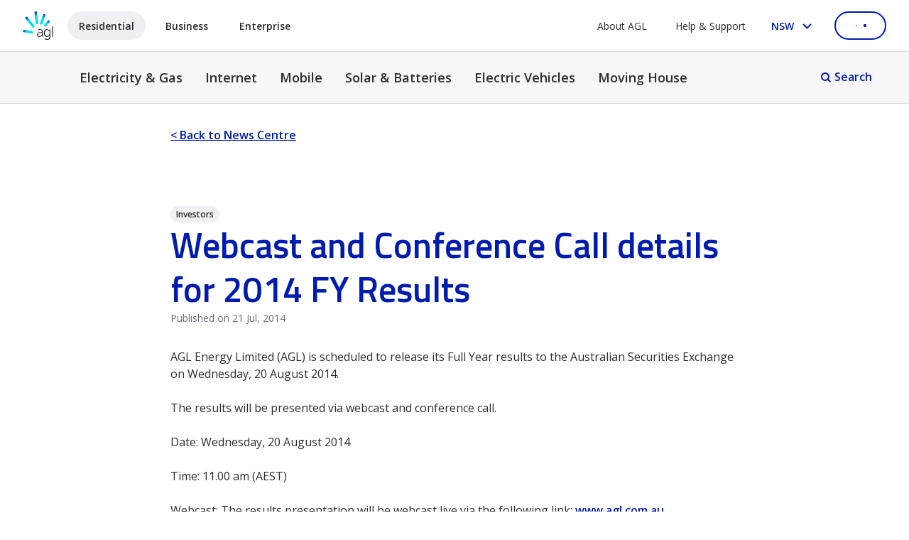

--- FILE ---
content_type: text/html;charset=utf-8
request_url: https://www.agl.com.au/about-agl/news-centre/2014/july/webcast-and-conference-call-details-for-2014-fy-results
body_size: 28811
content:
<!DOCTYPE html>
<html lang="en">
  <head>
  <meta charset="UTF-8"/>
  <title>Webcast and Conference Call details for 2014 FY Results</title>
  <meta name="campaign-title" content="Webcast and Conference Call details for 2014 FY Results"/>
  
  <meta name="addsearch-custom-field" data-type="text" content="sitesection=News Centre"/>
  <meta name="addsearch-custom-field" data-type="text" content="category=Investors"/>
  <meta name="description" content="AGL Energy Limited (AGL) is scheduled to release its Full Year results to the Australian Securities Exchange on Wednesday, 20 August 2014.  The results will be presented via webcast and conference ca..."/>
  <meta name="template" content="news-centre-article"/>
  <meta name="viewport" content="width=device-width, initial-scale=1, minimum-scale=1"/>
  
    
      <meta name="robots" content="index, follow"/>
      
    

    
    
    
      
    
    <meta property="article:published_time" content="2014-07-21"/>
  
  <script defer="defer" type="text/javascript" src="https://rum.hlx.page/.rum/@adobe/helix-rum-js@%5E2/dist/rum-standalone.js" data-routing="env=prod,tier=publish,ams=AGL Energy Limited"></script>
<link rel="canonical" href="https://www.agl.com.au/about-agl/news-centre/2014/july/webcast-and-conference-call-details-for-2014-fy-results"/>

  
    <script type="application/ld+json">
      [{
    "@context": "https://schema.org",
    "@type": "Organization",
    "name": "AGL Energy Limited",
    "legalName": "AGL Energy Limited",
    "url": "https://www.agl.com.au/",
    "logo": "https://www.agl.com.au/content/dam/digital/agl/logos/agl-logo-vertical.png",
    "description": "AGL is one of Australia's leading integrated energy companies, providing electricity, gas, internet, and mobile phone services to residential and business customers.",
    "address": {
        "@type": "PostalAddress",
        "streetAddress": "Level 24, 200 George Street",
        "addressLocality": "Sydney",
        "addressRegion": "NSW",
        "postalCode": "2000",
        "addressCountry": "AU"
    },
    "contactPoint": {
        "@type": "ContactPoint",
        "telephone": "+61 2 9921 2465",
        "contactType": "general",
        "areaServed": "AU",
        "availableLanguage": "en"
    },
    "sameAs": [
        "https://www.linkedin.com/company/agl-energy",
        "https://www.facebook.com/AGLEnergy",
        "https://www.instagram.com/aglaustralia/",
        "https://www.x.com/aglenergy",
        "https://www.youtube.com/user/AGLAustralia"
    ],
    "foundingDate": "1837"
}]
    </script>
  

  
  <script type="text/javascript">
  const digitalData = {"profile":"main","site":"agl","pagePrefix":"agl:main","customPageName":" ","pageName":"webcast-and-conference-call-details-for-2014-fy-results","section":" ","customSection":":about-agl:news-centre:2014:july","subSection1":" ","subSection2":" "};
  (window.utagQueue = window.utagQueue || []);
</script>
<script>
  window.vaSdkOptions = {enabled: false}
</script>

  <script type="text/javascript" src="//tags.tiqcdn.com/utag/agl/main/prod/utag.sync.js"></script>

<script type="text/javascript">
  window.utag_data = window.utag_data || {};
  window.utag_data.page_name =
    digitalData.customPageName === " " ? digitalData.pagePrefix + digitalData.customSection + ":" + digitalData.pageName : digitalData.pagePrefix + ":" + digitalData.pageName;
  window.utag_data.page_URL = location.protocol + "//" + location.host + location.pathname + location.hash;
  window.utag_data.site_section = digitalData.section;
  window.utag_data.site_subSection1 = digitalData.subSection1;
  window.utag_data.site_subSection2 = digitalData.subSection2;
  window.utag_data.site_name = digitalData.site;

  const triggerTrackingEvent = function (trackingEvent, trackingData) {
    window.utagQueue.push({
      run: function () {
        window.utag.link({
          page_name: window.utag_data.page_name,
          page_URL: window.utag_data.page_URL,
          event: trackingEvent,
          event_data: trackingData,
        });
      },
    });
  };
</script>

  
  
<script type="text/javascript">
var newRelicAppID = "190205890";
window.NREUM||(NREUM={});NREUM.init={privacy:{cookies_enabled:true},ajax:{deny_list:["bam.nr-data.net"]}};

;NREUM.loader_config={accountID:"753957",trustKey:"753957",agentID:newRelicAppID,licenseKey:"45f929758b",applicationID:newRelicAppID}
;NREUM.info={beacon:"bam.nr-data.net",errorBeacon:"bam.nr-data.net",licenseKey:"45f929758b",applicationID:newRelicAppID,sa:1}
window.NREUM||(NREUM={}),__nr_require=function(t,e,n){function r(n){if(!e[n]){var o=e[n]={exports:{}};t[n][0].call(o.exports,function(e){var o=t[n][1][e];return r(o||e)},o,o.exports)}return e[n].exports}if("function"==typeof __nr_require)return __nr_require;for(var o=0;o<n.length;o++)r(n[o]);return r}({1:[function(t,e,n){function r(t){try{s.console&&console.log(t)}catch(e){}}var o,i=t("ee"),a=t(31),s={};try{o=localStorage.getItem("__nr_flags").split(","),console&&"function"==typeof console.log&&(s.console=!0,o.indexOf("dev")!==-1&&(s.dev=!0),o.indexOf("nr_dev")!==-1&&(s.nrDev=!0))}catch(c){}s.nrDev&&i.on("internal-error",function(t){r(t.stack)}),s.dev&&i.on("fn-err",function(t,e,n){r(n.stack)}),s.dev&&(r("NR AGENT IN DEVELOPMENT MODE"),r("flags: "+a(s,function(t,e){return t}).join(", ")))},{}],2:[function(t,e,n){function r(t,e,n,r,s){try{l?l-=1:o(s||new UncaughtException(t,e,n),!0)}catch(f){try{i("ierr",[f,c.now(),!0])}catch(d){}}return"function"==typeof u&&u.apply(this,a(arguments))}function UncaughtException(t,e,n){this.message=t||"Uncaught error with no additional information",this.sourceURL=e,this.line=n}function o(t,e){var n=e?null:c.now();i("err",[t,n])}var i=t("handle"),a=t(32),s=t("ee"),c=t("loader"),f=t("gos"),u=window.onerror,d=!1,p="nr@seenError";if(!c.disabled){var l=0;c.features.err=!0,t(1),window.onerror=r;try{throw new Error}catch(h){"stack"in h&&(t(14),t(13),"addEventListener"in window&&t(7),c.xhrWrappable&&t(15),d=!0)}s.on("fn-start",function(t,e,n){d&&(l+=1)}),s.on("fn-err",function(t,e,n){d&&!n[p]&&(f(n,p,function(){return!0}),this.thrown=!0,o(n))}),s.on("fn-end",function(){d&&!this.thrown&&l>0&&(l-=1)}),s.on("internal-error",function(t){i("ierr",[t,c.now(),!0])})}},{}],3:[function(t,e,n){var r=t("loader");r.disabled||(r.features.ins=!0)},{}],4:[function(t,e,n){function r(){U++,L=g.hash,this[u]=y.now()}function o(){U--,g.hash!==L&&i(0,!0);var t=y.now();this[h]=~~this[h]+t-this[u],this[d]=t}function i(t,e){E.emit("newURL",[""+g,e])}function a(t,e){t.on(e,function(){this[e]=y.now()})}var s="-start",c="-end",f="-body",u="fn"+s,d="fn"+c,p="cb"+s,l="cb"+c,h="jsTime",m="fetch",v="addEventListener",w=window,g=w.location,y=t("loader");if(w[v]&&y.xhrWrappable&&!y.disabled){var x=t(11),b=t(12),E=t(9),R=t(7),O=t(14),T=t(8),S=t(15),P=t(10),M=t("ee"),C=M.get("tracer"),N=t(23);t(17),y.features.spa=!0;var L,U=0;M.on(u,r),b.on(p,r),P.on(p,r),M.on(d,o),b.on(l,o),P.on(l,o),M.buffer([u,d,"xhr-resolved"]),R.buffer([u]),O.buffer(["setTimeout"+c,"clearTimeout"+s,u]),S.buffer([u,"new-xhr","send-xhr"+s]),T.buffer([m+s,m+"-done",m+f+s,m+f+c]),E.buffer(["newURL"]),x.buffer([u]),b.buffer(["propagate",p,l,"executor-err","resolve"+s]),C.buffer([u,"no-"+u]),P.buffer(["new-jsonp","cb-start","jsonp-error","jsonp-end"]),a(T,m+s),a(T,m+"-done"),a(P,"new-jsonp"),a(P,"jsonp-end"),a(P,"cb-start"),E.on("pushState-end",i),E.on("replaceState-end",i),w[v]("hashchange",i,N(!0)),w[v]("load",i,N(!0)),w[v]("popstate",function(){i(0,U>1)},N(!0))}},{}],5:[function(t,e,n){function r(){var t=new PerformanceObserver(function(t,e){var n=t.getEntries();s(v,[n])});try{t.observe({entryTypes:["resource"]})}catch(e){}}function o(t){if(s(v,[window.performance.getEntriesByType(w)]),window.performance["c"+p])try{window.performance[h](m,o,!1)}catch(t){}else try{window.performance[h]("webkit"+m,o,!1)}catch(t){}}function i(t){}if(window.performance&&window.performance.timing&&window.performance.getEntriesByType){var a=t("ee"),s=t("handle"),c=t(14),f=t(13),u=t(6),d=t(23),p="learResourceTimings",l="addEventListener",h="removeEventListener",m="resourcetimingbufferfull",v="bstResource",w="resource",g="-start",y="-end",x="fn"+g,b="fn"+y,E="bstTimer",R="pushState",O=t("loader");if(!O.disabled){O.features.stn=!0,t(9),"addEventListener"in window&&t(7);var T=NREUM.o.EV;a.on(x,function(t,e){var n=t[0];n instanceof T&&(this.bstStart=O.now())}),a.on(b,function(t,e){var n=t[0];n instanceof T&&s("bst",[n,e,this.bstStart,O.now()])}),c.on(x,function(t,e,n){this.bstStart=O.now(),this.bstType=n}),c.on(b,function(t,e){s(E,[e,this.bstStart,O.now(),this.bstType])}),f.on(x,function(){this.bstStart=O.now()}),f.on(b,function(t,e){s(E,[e,this.bstStart,O.now(),"requestAnimationFrame"])}),a.on(R+g,function(t){this.time=O.now(),this.startPath=location.pathname+location.hash}),a.on(R+y,function(t){s("bstHist",[location.pathname+location.hash,this.startPath,this.time])}),u()?(s(v,[window.performance.getEntriesByType("resource")]),r()):l in window.performance&&(window.performance["c"+p]?window.performance[l](m,o,d(!1)):window.performance[l]("webkit"+m,o,d(!1))),document[l]("scroll",i,d(!1)),document[l]("keypress",i,d(!1)),document[l]("click",i,d(!1))}}},{}],6:[function(t,e,n){e.exports=function(){return"PerformanceObserver"in window&&"function"==typeof window.PerformanceObserver}},{}],7:[function(t,e,n){function r(t){for(var e=t;e&&!e.hasOwnProperty(u);)e=Object.getPrototypeOf(e);e&&o(e)}function o(t){s.inPlace(t,[u,d],"-",i)}function i(t,e){return t[1]}var a=t("ee").get("events"),s=t("wrap-function")(a,!0),c=t("gos"),f=XMLHttpRequest,u="addEventListener",d="removeEventListener";e.exports=a,"getPrototypeOf"in Object?(r(document),r(window),r(f.prototype)):f.prototype.hasOwnProperty(u)&&(o(window),o(f.prototype)),a.on(u+"-start",function(t,e){var n=t[1];if(null!==n&&("function"==typeof n||"object"==typeof n)){var r=c(n,"nr@wrapped",function(){function t(){if("function"==typeof n.handleEvent)return n.handleEvent.apply(n,arguments)}var e={object:t,"function":n}[typeof n];return e?s(e,"fn-",null,e.name||"anonymous"):n});this.wrapped=t[1]=r}}),a.on(d+"-start",function(t){t[1]=this.wrapped||t[1]})},{}],8:[function(t,e,n){function r(t,e,n){var r=t[e];"function"==typeof r&&(t[e]=function(){var t=i(arguments),e={};o.emit(n+"before-start",[t],e);var a;e[m]&&e[m].dt&&(a=e[m].dt);var s=r.apply(this,t);return o.emit(n+"start",[t,a],s),s.then(function(t){return o.emit(n+"end",[null,t],s),t},function(t){throw o.emit(n+"end",[t],s),t})})}var o=t("ee").get("fetch"),i=t(32),a=t(31);e.exports=o;var s=window,c="fetch-",f=c+"body-",u=["arrayBuffer","blob","json","text","formData"],d=s.Request,p=s.Response,l=s.fetch,h="prototype",m="nr@context";d&&p&&l&&(a(u,function(t,e){r(d[h],e,f),r(p[h],e,f)}),r(s,"fetch",c),o.on(c+"end",function(t,e){var n=this;if(e){var r=e.headers.get("content-length");null!==r&&(n.rxSize=r),o.emit(c+"done",[null,e],n)}else o.emit(c+"done",[t],n)}))},{}],9:[function(t,e,n){var r=t("ee").get("history"),o=t("wrap-function")(r);e.exports=r;var i=window.history&&window.history.constructor&&window.history.constructor.prototype,a=window.history;i&&i.pushState&&i.replaceState&&(a=i),o.inPlace(a,["pushState","replaceState"],"-")},{}],10:[function(t,e,n){function r(t){function e(){f.emit("jsonp-end",[],l),t.removeEventListener("load",e,c(!1)),t.removeEventListener("error",n,c(!1))}function n(){f.emit("jsonp-error",[],l),f.emit("jsonp-end",[],l),t.removeEventListener("load",e,c(!1)),t.removeEventListener("error",n,c(!1))}var r=t&&"string"==typeof t.nodeName&&"script"===t.nodeName.toLowerCase();if(r){var o="function"==typeof t.addEventListener;if(o){var a=i(t.src);if(a){var d=s(a),p="function"==typeof d.parent[d.key];if(p){var l={};u.inPlace(d.parent,[d.key],"cb-",l),t.addEventListener("load",e,c(!1)),t.addEventListener("error",n,c(!1)),f.emit("new-jsonp",[t.src],l)}}}}}function o(){return"addEventListener"in window}function i(t){var e=t.match(d);return e?e[1]:null}function a(t,e){var n=t.match(l),r=n[1],o=n[3];return o?a(o,e[r]):e[r]}function s(t){var e=t.match(p);return e&&e.length>=3?{key:e[2],parent:a(e[1],window)}:{key:t,parent:window}}var c=t(23),f=t("ee").get("jsonp"),u=t("wrap-function")(f);if(e.exports=f,o()){var d=/[?&](?:callback|cb)=([^&#]+)/,p=/(.*)\.([^.]+)/,l=/^(\w+)(\.|$)(.*)$/,h=["appendChild","insertBefore","replaceChild"];Node&&Node.prototype&&Node.prototype.appendChild?u.inPlace(Node.prototype,h,"dom-"):(u.inPlace(HTMLElement.prototype,h,"dom-"),u.inPlace(HTMLHeadElement.prototype,h,"dom-"),u.inPlace(HTMLBodyElement.prototype,h,"dom-")),f.on("dom-start",function(t){r(t[0])})}},{}],11:[function(t,e,n){var r=t("ee").get("mutation"),o=t("wrap-function")(r),i=NREUM.o.MO;e.exports=r,i&&(window.MutationObserver=function(t){return this instanceof i?new i(o(t,"fn-")):i.apply(this,arguments)},MutationObserver.prototype=i.prototype)},{}],12:[function(t,e,n){function r(t){var e=i.context(),n=s(t,"executor-",e,null,!1),r=new f(n);return i.context(r).getCtx=function(){return e},r}var o=t("wrap-function"),i=t("ee").get("promise"),a=t("ee").getOrSetContext,s=o(i),c=t(31),f=NREUM.o.PR;e.exports=i,f&&(window.Promise=r,["all","race"].forEach(function(t){var e=f[t];f[t]=function(n){function r(t){return function(){i.emit("propagate",[null,!o],a,!1,!1),o=o||!t}}var o=!1;c(n,function(e,n){Promise.resolve(n).then(r("all"===t),r(!1))});var a=e.apply(f,arguments),s=f.resolve(a);return s}}),["resolve","reject"].forEach(function(t){var e=f[t];f[t]=function(t){var n=e.apply(f,arguments);return t!==n&&i.emit("propagate",[t,!0],n,!1,!1),n}}),f.prototype["catch"]=function(t){return this.then(null,t)},f.prototype=Object.create(f.prototype,{constructor:{value:r}}),c(Object.getOwnPropertyNames(f),function(t,e){try{r[e]=f[e]}catch(n){}}),o.wrapInPlace(f.prototype,"then",function(t){return function(){var e=this,n=o.argsToArray.apply(this,arguments),r=a(e);r.promise=e,n[0]=s(n[0],"cb-",r,null,!1),n[1]=s(n[1],"cb-",r,null,!1);var c=t.apply(this,n);return r.nextPromise=c,i.emit("propagate",[e,!0],c,!1,!1),c}}),i.on("executor-start",function(t){t[0]=s(t[0],"resolve-",this,null,!1),t[1]=s(t[1],"resolve-",this,null,!1)}),i.on("executor-err",function(t,e,n){t[1](n)}),i.on("cb-end",function(t,e,n){i.emit("propagate",[n,!0],this.nextPromise,!1,!1)}),i.on("propagate",function(t,e,n){this.getCtx&&!e||(this.getCtx=function(){if(t instanceof Promise)var e=i.context(t);return e&&e.getCtx?e.getCtx():this})}),r.toString=function(){return""+f})},{}],13:[function(t,e,n){var r=t("ee").get("raf"),o=t("wrap-function")(r),i="equestAnimationFrame";e.exports=r,o.inPlace(window,["r"+i,"mozR"+i,"webkitR"+i,"msR"+i],"raf-"),r.on("raf-start",function(t){t[0]=o(t[0],"fn-")})},{}],14:[function(t,e,n){function r(t,e,n){t[0]=a(t[0],"fn-",null,n)}function o(t,e,n){this.method=n,this.timerDuration=isNaN(t[1])?0:+t[1],t[0]=a(t[0],"fn-",this,n)}var i=t("ee").get("timer"),a=t("wrap-function")(i),s="setTimeout",c="setInterval",f="clearTimeout",u="-start",d="-";e.exports=i,a.inPlace(window,[s,"setImmediate"],s+d),a.inPlace(window,[c],c+d),a.inPlace(window,[f,"clearImmediate"],f+d),i.on(c+u,r),i.on(s+u,o)},{}],15:[function(t,e,n){function r(t,e){d.inPlace(e,["onreadystatechange"],"fn-",s)}function o(){var t=this,e=u.context(t);t.readyState>3&&!e.resolved&&(e.resolved=!0,u.emit("xhr-resolved",[],t)),d.inPlace(t,y,"fn-",s)}function i(t){x.push(t),m&&(E?E.then(a):w?w(a):(R=-R,O.data=R))}function a(){for(var t=0;t<x.length;t++)r([],x[t]);x.length&&(x=[])}function s(t,e){return e}function c(t,e){for(var n in t)e[n]=t[n];return e}t(7);var f=t("ee"),u=f.get("xhr"),d=t("wrap-function")(u),p=t(23),l=NREUM.o,h=l.XHR,m=l.MO,v=l.PR,w=l.SI,g="readystatechange",y=["onload","onerror","onabort","onloadstart","onloadend","onprogress","ontimeout"],x=[];e.exports=u;var b=window.XMLHttpRequest=function(t){var e=new h(t);try{u.emit("new-xhr",[e],e),e.addEventListener(g,o,p(!1))}catch(n){try{u.emit("internal-error",[n])}catch(r){}}return e};if(c(h,b),b.prototype=h.prototype,d.inPlace(b.prototype,["open","send"],"-xhr-",s),u.on("send-xhr-start",function(t,e){r(t,e),i(e)}),u.on("open-xhr-start",r),m){var E=v&&v.resolve();if(!w&&!v){var R=1,O=document.createTextNode(R);new m(a).observe(O,{characterData:!0})}}else f.on("fn-end",function(t){t[0]&&t[0].type===g||a()})},{}],16:[function(t,e,n){function r(t){if(!s(t))return null;var e=window.NREUM;if(!e.loader_config)return null;var n=(e.loader_config.accountID||"").toString()||null,r=(e.loader_config.agentID||"").toString()||null,f=(e.loader_config.trustKey||"").toString()||null;if(!n||!r)return null;var h=l.generateSpanId(),m=l.generateTraceId(),v=Date.now(),w={spanId:h,traceId:m,timestamp:v};return(t.sameOrigin||c(t)&&p())&&(w.traceContextParentHeader=o(h,m),w.traceContextStateHeader=i(h,v,n,r,f)),(t.sameOrigin&&!u()||!t.sameOrigin&&c(t)&&d())&&(w.newrelicHeader=a(h,m,v,n,r,f)),w}function o(t,e){return"00-"+e+"-"+t+"-01"}function i(t,e,n,r,o){var i=0,a="",s=1,c="",f="";return o+"@nr="+i+"-"+s+"-"+n+"-"+r+"-"+t+"-"+a+"-"+c+"-"+f+"-"+e}function a(t,e,n,r,o,i){var a="btoa"in window&&"function"==typeof window.btoa;if(!a)return null;var s={v:[0,1],d:{ty:"Browser",ac:r,ap:o,id:t,tr:e,ti:n}};return i&&r!==i&&(s.d.tk=i),btoa(JSON.stringify(s))}function s(t){return f()&&c(t)}function c(t){var e=!1,n={};if("init"in NREUM&&"distributed_tracing"in NREUM.init&&(n=NREUM.init.distributed_tracing),t.sameOrigin)e=!0;else if(n.allowed_origins instanceof Array)for(var r=0;r<n.allowed_origins.length;r++){var o=h(n.allowed_origins[r]);if(t.hostname===o.hostname&&t.protocol===o.protocol&&t.port===o.port){e=!0;break}}return e}function f(){return"init"in NREUM&&"distributed_tracing"in NREUM.init&&!!NREUM.init.distributed_tracing.enabled}function u(){return"init"in NREUM&&"distributed_tracing"in NREUM.init&&!!NREUM.init.distributed_tracing.exclude_newrelic_header}function d(){return"init"in NREUM&&"distributed_tracing"in NREUM.init&&NREUM.init.distributed_tracing.cors_use_newrelic_header!==!1}function p(){return"init"in NREUM&&"distributed_tracing"in NREUM.init&&!!NREUM.init.distributed_tracing.cors_use_tracecontext_headers}var l=t(28),h=t(18);e.exports={generateTracePayload:r,shouldGenerateTrace:s}},{}],17:[function(t,e,n){function r(t){var e=this.params,n=this.metrics;if(!this.ended){this.ended=!0;for(var r=0;r<p;r++)t.removeEventListener(d[r],this.listener,!1);return e.protocol&&"data"===e.protocol?void g("Ajax/DataUrl/Excluded"):void(e.aborted||(n.duration=a.now()-this.startTime,this.loadCaptureCalled||4!==t.readyState?null==e.status&&(e.status=0):i(this,t),n.cbTime=this.cbTime,s("xhr",[e,n,this.startTime,this.endTime,"xhr"],this)))}}function o(t,e){var n=c(e),r=t.params;r.hostname=n.hostname,r.port=n.port,r.protocol=n.protocol,r.host=n.hostname+":"+n.port,r.pathname=n.pathname,t.parsedOrigin=n,t.sameOrigin=n.sameOrigin}function i(t,e){t.params.status=e.status;var n=v(e,t.lastSize);if(n&&(t.metrics.rxSize=n),t.sameOrigin){var r=e.getResponseHeader("X-NewRelic-App-Data");r&&(t.params.cat=r.split(", ").pop())}t.loadCaptureCalled=!0}var a=t("loader");if(a.xhrWrappable&&!a.disabled){var s=t("handle"),c=t(18),f=t(16).generateTracePayload,u=t("ee"),d=["load","error","abort","timeout"],p=d.length,l=t("id"),h=t(24),m=t(22),v=t(19),w=t(23),g=t(25).recordSupportability,y=NREUM.o.REQ,x=window.XMLHttpRequest;a.features.xhr=!0,t(15),t(8),u.on("new-xhr",function(t){var e=this;e.totalCbs=0,e.called=0,e.cbTime=0,e.end=r,e.ended=!1,e.xhrGuids={},e.lastSize=null,e.loadCaptureCalled=!1,e.params=this.params||{},e.metrics=this.metrics||{},t.addEventListener("load",function(n){i(e,t)},w(!1)),h&&(h>34||h<10)||t.addEventListener("progress",function(t){e.lastSize=t.loaded},w(!1))}),u.on("open-xhr-start",function(t){this.params={method:t[0]},o(this,t[1]),this.metrics={}}),u.on("open-xhr-end",function(t,e){"loader_config"in NREUM&&"xpid"in NREUM.loader_config&&this.sameOrigin&&e.setRequestHeader("X-NewRelic-ID",NREUM.loader_config.xpid);var n=f(this.parsedOrigin);if(n){var r=!1;n.newrelicHeader&&(e.setRequestHeader("newrelic",n.newrelicHeader),r=!0),n.traceContextParentHeader&&(e.setRequestHeader("traceparent",n.traceContextParentHeader),n.traceContextStateHeader&&e.setRequestHeader("tracestate",n.traceContextStateHeader),r=!0),r&&(this.dt=n)}}),u.on("send-xhr-start",function(t,e){var n=this.metrics,r=t[0],o=this;if(n&&r){var i=m(r);i&&(n.txSize=i)}this.startTime=a.now(),this.listener=function(t){try{"abort"!==t.type||o.loadCaptureCalled||(o.params.aborted=!0),("load"!==t.type||o.called===o.totalCbs&&(o.onloadCalled||"function"!=typeof e.onload))&&o.end(e)}catch(n){try{u.emit("internal-error",[n])}catch(r){}}};for(var s=0;s<p;s++)e.addEventListener(d[s],this.listener,w(!1))}),u.on("xhr-cb-time",function(t,e,n){this.cbTime+=t,e?this.onloadCalled=!0:this.called+=1,this.called!==this.totalCbs||!this.onloadCalled&&"function"==typeof n.onload||this.end(n)}),u.on("xhr-load-added",function(t,e){var n=""+l(t)+!!e;this.xhrGuids&&!this.xhrGuids[n]&&(this.xhrGuids[n]=!0,this.totalCbs+=1)}),u.on("xhr-load-removed",function(t,e){var n=""+l(t)+!!e;this.xhrGuids&&this.xhrGuids[n]&&(delete this.xhrGuids[n],this.totalCbs-=1)}),u.on("xhr-resolved",function(){this.endTime=a.now()}),u.on("addEventListener-end",function(t,e){e instanceof x&&"load"===t[0]&&u.emit("xhr-load-added",[t[1],t[2]],e)}),u.on("removeEventListener-end",function(t,e){e instanceof x&&"load"===t[0]&&u.emit("xhr-load-removed",[t[1],t[2]],e)}),u.on("fn-start",function(t,e,n){e instanceof x&&("onload"===n&&(this.onload=!0),("load"===(t[0]&&t[0].type)||this.onload)&&(this.xhrCbStart=a.now()))}),u.on("fn-end",function(t,e){this.xhrCbStart&&u.emit("xhr-cb-time",[a.now()-this.xhrCbStart,this.onload,e],e)}),u.on("fetch-before-start",function(t){function e(t,e){var n=!1;return e.newrelicHeader&&(t.set("newrelic",e.newrelicHeader),n=!0),e.traceContextParentHeader&&(t.set("traceparent",e.traceContextParentHeader),e.traceContextStateHeader&&t.set("tracestate",e.traceContextStateHeader),n=!0),n}var n,r=t[1]||{};"string"==typeof t[0]?n=t[0]:t[0]&&t[0].url?n=t[0].url:window.URL&&t[0]&&t[0]instanceof URL&&(n=t[0].href),n&&(this.parsedOrigin=c(n),this.sameOrigin=this.parsedOrigin.sameOrigin);var o=f(this.parsedOrigin);if(o&&(o.newrelicHeader||o.traceContextParentHeader))if("string"==typeof t[0]||window.URL&&t[0]&&t[0]instanceof URL){var i={};for(var a in r)i[a]=r[a];i.headers=new Headers(r.headers||{}),e(i.headers,o)&&(this.dt=o),t.length>1?t[1]=i:t.push(i)}else t[0]&&t[0].headers&&e(t[0].headers,o)&&(this.dt=o)}),u.on("fetch-start",function(t,e){this.params={},this.metrics={},this.startTime=a.now(),this.dt=e,t.length>=1&&(this.target=t[0]),t.length>=2&&(this.opts=t[1]);var n,r=this.opts||{},i=this.target;if("string"==typeof i?n=i:"object"==typeof i&&i instanceof y?n=i.url:window.URL&&"object"==typeof i&&i instanceof URL&&(n=i.href),o(this,n),"data"!==this.params.protocol){var s=(""+(i&&i instanceof y&&i.method||r.method||"GET")).toUpperCase();this.params.method=s,this.txSize=m(r.body)||0}}),u.on("fetch-done",function(t,e){if(this.endTime=a.now(),this.params||(this.params={}),"data"===this.params.protocol)return void g("Ajax/DataUrl/Excluded");this.params.status=e?e.status:0;var n;"string"==typeof this.rxSize&&this.rxSize.length>0&&(n=+this.rxSize);var r={txSize:this.txSize,rxSize:n,duration:a.now()-this.startTime};s("xhr",[this.params,r,this.startTime,this.endTime,"fetch"],this)})}},{}],18:[function(t,e,n){var r={};e.exports=function(t){if(t in r)return r[t];if(0===(t||"").indexOf("data:"))return{protocol:"data"};var e=document.createElement("a"),n=window.location,o={};e.href=t,o.port=e.port;var i=e.href.split("://");!o.port&&i[1]&&(o.port=i[1].split("/")[0].split("@").pop().split(":")[1]),o.port&&"0"!==o.port||(o.port="https"===i[0]?"443":"80"),o.hostname=e.hostname||n.hostname,o.pathname=e.pathname,o.protocol=i[0],"/"!==o.pathname.charAt(0)&&(o.pathname="/"+o.pathname);var a=!e.protocol||":"===e.protocol||e.protocol===n.protocol,s=e.hostname===document.domain&&e.port===n.port;return o.sameOrigin=a&&(!e.hostname||s),"/"===o.pathname&&(r[t]=o),o}},{}],19:[function(t,e,n){function r(t,e){var n=t.responseType;return"json"===n&&null!==e?e:"arraybuffer"===n||"blob"===n||"json"===n?o(t.response):"text"===n||""===n||void 0===n?o(t.responseText):void 0}var o=t(22);e.exports=r},{}],20:[function(t,e,n){function r(){}function o(t,e,n,r){return function(){return u.recordSupportability("API/"+e+"/called"),i(t+e,[f.now()].concat(s(arguments)),n?null:this,r),n?void 0:this}}var i=t("handle"),a=t(31),s=t(32),c=t("ee").get("tracer"),f=t("loader"),u=t(25),d=NREUM;"undefined"==typeof window.newrelic&&(newrelic=d);var p=["setPageViewName","setCustomAttribute","setErrorHandler","finished","addToTrace","inlineHit","addRelease"],l="api-",h=l+"ixn-";a(p,function(t,e){d[e]=o(l,e,!0,"api")}),d.addPageAction=o(l,"addPageAction",!0),d.setCurrentRouteName=o(l,"routeName",!0),e.exports=newrelic,d.interaction=function(){return(new r).get()};var m=r.prototype={createTracer:function(t,e){var n={},r=this,o="function"==typeof e;return i(h+"tracer",[f.now(),t,n],r),function(){if(c.emit((o?"":"no-")+"fn-start",[f.now(),r,o],n),o)try{return e.apply(this,arguments)}catch(t){throw c.emit("fn-err",[arguments,this,t],n),t}finally{c.emit("fn-end",[f.now()],n)}}}};a("actionText,setName,setAttribute,save,ignore,onEnd,getContext,end,get".split(","),function(t,e){m[e]=o(h,e)}),newrelic.noticeError=function(t,e){"string"==typeof t&&(t=new Error(t)),u.recordSupportability("API/noticeError/called"),i("err",[t,f.now(),!1,e])}},{}],21:[function(t,e,n){function r(t){if(NREUM.init){for(var e=NREUM.init,n=t.split("."),r=0;r<n.length-1;r++)if(e=e[n[r]],"object"!=typeof e)return;return e=e[n[n.length-1]]}}e.exports={getConfiguration:r}},{}],22:[function(t,e,n){e.exports=function(t){if("string"==typeof t&&t.length)return t.length;if("object"==typeof t){if("undefined"!=typeof ArrayBuffer&&t instanceof ArrayBuffer&&t.byteLength)return t.byteLength;if("undefined"!=typeof Blob&&t instanceof Blob&&t.size)return t.size;if(!("undefined"!=typeof FormData&&t instanceof FormData))try{return JSON.stringify(t).length}catch(e){return}}}},{}],23:[function(t,e,n){var r=!1;try{var o=Object.defineProperty({},"passive",{get:function(){r=!0}});window.addEventListener("testPassive",null,o),window.removeEventListener("testPassive",null,o)}catch(i){}e.exports=function(t){return r?{passive:!0,capture:!!t}:!!t}},{}],24:[function(t,e,n){var r=0,o=navigator.userAgent.match(/Firefox[\/\s](\d+\.\d+)/);o&&(r=+o[1]),e.exports=r},{}],25:[function(t,e,n){function r(t,e){var n=[a,t,{name:t},e];return i("storeMetric",n,null,"api"),n}function o(t,e){var n=[s,t,{name:t},e];return i("storeEventMetrics",n,null,"api"),n}var i=t("handle"),a="sm",s="cm";e.exports={constants:{SUPPORTABILITY_METRIC:a,CUSTOM_METRIC:s},recordSupportability:r,recordCustom:o}},{}],26:[function(t,e,n){function r(){return s.exists&&performance.now?Math.round(performance.now()):(i=Math.max((new Date).getTime(),i))-a}function o(){return i}var i=(new Date).getTime(),a=i,s=t(33);e.exports=r,e.exports.offset=a,e.exports.getLastTimestamp=o},{}],27:[function(t,e,n){function r(t,e){var n=t.getEntries();n.forEach(function(t){"first-paint"===t.name?l("timing",["fp",Math.floor(t.startTime)]):"first-contentful-paint"===t.name&&l("timing",["fcp",Math.floor(t.startTime)])})}function o(t,e){var n=t.getEntries();if(n.length>0){var r=n[n.length-1];if(f&&f<r.startTime)return;var o=[r],i=a({});i&&o.push(i),l("lcp",o)}}function i(t){t.getEntries().forEach(function(t){t.hadRecentInput||l("cls",[t])})}function a(t){var e=navigator.connection||navigator.mozConnection||navigator.webkitConnection;if(e)return e.type&&(t["net-type"]=e.type),e.effectiveType&&(t["net-etype"]=e.effectiveType),e.rtt&&(t["net-rtt"]=e.rtt),e.downlink&&(t["net-dlink"]=e.downlink),t}function s(t){if(t instanceof w&&!y){var e=Math.round(t.timeStamp),n={type:t.type};a(n),e<=h.now()?n.fid=h.now()-e:e>h.offset&&e<=Date.now()?(e-=h.offset,n.fid=h.now()-e):e=h.now(),y=!0,l("timing",["fi",e,n])}}function c(t){"hidden"===t&&(f=h.now(),l("pageHide",[f]))}if(!("init"in NREUM&&"page_view_timing"in NREUM.init&&"enabled"in NREUM.init.page_view_timing&&NREUM.init.page_view_timing.enabled===!1)){var f,u,d,p,l=t("handle"),h=t("loader"),m=t(30),v=t(23),w=NREUM.o.EV;if("PerformanceObserver"in window&&"function"==typeof window.PerformanceObserver){u=new PerformanceObserver(r);try{u.observe({entryTypes:["paint"]})}catch(g){}d=new PerformanceObserver(o);try{d.observe({entryTypes:["largest-contentful-paint"]})}catch(g){}p=new PerformanceObserver(i);try{p.observe({type:"layout-shift",buffered:!0})}catch(g){}}if("addEventListener"in document){var y=!1,x=["click","keydown","mousedown","pointerdown","touchstart"];x.forEach(function(t){document.addEventListener(t,s,v(!1))})}m(c)}},{}],28:[function(t,e,n){function r(){function t(){return e?15&e[n++]:16*Math.random()|0}var e=null,n=0,r=window.crypto||window.msCrypto;r&&r.getRandomValues&&(e=r.getRandomValues(new Uint8Array(31)));for(var o,i="xxxxxxxx-xxxx-4xxx-yxxx-xxxxxxxxxxxx",a="",s=0;s<i.length;s++)o=i[s],"x"===o?a+=t().toString(16):"y"===o?(o=3&t()|8,a+=o.toString(16)):a+=o;return a}function o(){return a(16)}function i(){return a(32)}function a(t){function e(){return n?15&n[r++]:16*Math.random()|0}var n=null,r=0,o=window.crypto||window.msCrypto;o&&o.getRandomValues&&Uint8Array&&(n=o.getRandomValues(new Uint8Array(t)));for(var i=[],a=0;a<t;a++)i.push(e().toString(16));return i.join("")}e.exports={generateUuid:r,generateSpanId:o,generateTraceId:i}},{}],29:[function(t,e,n){function r(t,e){if(!o)return!1;if(t!==o)return!1;if(!e)return!0;if(!i)return!1;for(var n=i.split("."),r=e.split("."),a=0;a<r.length;a++)if(r[a]!==n[a])return!1;return!0}var o=null,i=null,a=/Version\/(\S+)\s+Safari/;if(navigator.userAgent){var s=navigator.userAgent,c=s.match(a);c&&s.indexOf("Chrome")===-1&&s.indexOf("Chromium")===-1&&(o="Safari",i=c[1])}e.exports={agent:o,version:i,match:r}},{}],30:[function(t,e,n){function r(t){function e(){t(s&&document[s]?document[s]:document[i]?"hidden":"visible")}"addEventListener"in document&&a&&document.addEventListener(a,e,o(!1))}var o=t(23);e.exports=r;var i,a,s;"undefined"!=typeof document.hidden?(i="hidden",a="visibilitychange",s="visibilityState"):"undefined"!=typeof document.msHidden?(i="msHidden",a="msvisibilitychange"):"undefined"!=typeof document.webkitHidden&&(i="webkitHidden",a="webkitvisibilitychange",s="webkitVisibilityState")},{}],31:[function(t,e,n){function r(t,e){var n=[],r="",i=0;for(r in t)o.call(t,r)&&(n[i]=e(r,t[r]),i+=1);return n}var o=Object.prototype.hasOwnProperty;e.exports=r},{}],32:[function(t,e,n){function r(t,e,n){e||(e=0),"undefined"==typeof n&&(n=t?t.length:0);for(var r=-1,o=n-e||0,i=Array(o<0?0:o);++r<o;)i[r]=t[e+r];return i}e.exports=r},{}],33:[function(t,e,n){e.exports={exists:"undefined"!=typeof window.performance&&window.performance.timing&&"undefined"!=typeof window.performance.timing.navigationStart}},{}],ee:[function(t,e,n){function r(){}function o(t){function e(t){return t&&t instanceof r?t:t?f(t,c,a):a()}function n(n,r,o,i,a){if(a!==!1&&(a=!0),!l.aborted||i){t&&a&&t(n,r,o);for(var s=e(o),c=m(n),f=c.length,u=0;u<f;u++)c[u].apply(s,r);var p=d[y[n]];return p&&p.push([x,n,r,s]),s}}function i(t,e){g[t]=m(t).concat(e)}function h(t,e){var n=g[t];if(n)for(var r=0;r<n.length;r++)n[r]===e&&n.splice(r,1)}function m(t){return g[t]||[]}function v(t){return p[t]=p[t]||o(n)}function w(t,e){l.aborted||u(t,function(t,n){e=e||"feature",y[n]=e,e in d||(d[e]=[])})}var g={},y={},x={on:i,addEventListener:i,removeEventListener:h,emit:n,get:v,listeners:m,context:e,buffer:w,abort:s,aborted:!1};return x}function i(t){return f(t,c,a)}function a(){return new r}function s(){(d.api||d.feature)&&(l.aborted=!0,d=l.backlog={})}var c="nr@context",f=t("gos"),u=t(31),d={},p={},l=e.exports=o();e.exports.getOrSetContext=i,l.backlog=d},{}],gos:[function(t,e,n){function r(t,e,n){if(o.call(t,e))return t[e];var r=n();if(Object.defineProperty&&Object.keys)try{return Object.defineProperty(t,e,{value:r,writable:!0,enumerable:!1}),r}catch(i){}return t[e]=r,r}var o=Object.prototype.hasOwnProperty;e.exports=r},{}],handle:[function(t,e,n){function r(t,e,n,r){o.buffer([t],r),o.emit(t,e,n)}var o=t("ee").get("handle");e.exports=r,r.ee=o},{}],id:[function(t,e,n){function r(t){var e=typeof t;return!t||"object"!==e&&"function"!==e?-1:t===window?0:a(t,i,function(){return o++})}var o=1,i="nr@id",a=t("gos");e.exports=r},{}],loader:[function(t,e,n){function r(){if(!T++){var t=O.info=NREUM.info,e=m.getElementsByTagName("script")[0];if(setTimeout(f.abort,3e4),!(t&&t.licenseKey&&t.applicationID&&e))return f.abort();c(E,function(e,n){t[e]||(t[e]=n)});var n=a();s("mark",["onload",n+O.offset],null,"api"),s("timing",["load",n]);var r=m.createElement("script");0===t.agent.indexOf("http://")||0===t.agent.indexOf("https://")?r.src=t.agent:r.src=l+"://"+t.agent,e.parentNode.insertBefore(r,e)}}function o(){"complete"===m.readyState&&i()}function i(){s("mark",["domContent",a()+O.offset],null,"api")}var a=t(26),s=t("handle"),c=t(31),f=t("ee"),u=t(29),d=t(21),p=t(23),l=d.getConfiguration("ssl")===!1?"http":"https",h=window,m=h.document,v="addEventListener",w="attachEvent",g=h.XMLHttpRequest,y=g&&g.prototype,x=!1;NREUM.o={ST:setTimeout,SI:h.setImmediate,CT:clearTimeout,XHR:g,REQ:h.Request,EV:h.Event,PR:h.Promise,MO:h.MutationObserver};var b=""+location,E={beacon:"bam.nr-data.net",errorBeacon:"bam.nr-data.net",agent:"js-agent.newrelic.com/nr-spa-1216.min.js"},R=g&&y&&y[v]&&!/CriOS/.test(navigator.userAgent),O=e.exports={offset:a.getLastTimestamp(),now:a,origin:b,features:{},xhrWrappable:R,userAgent:u,disabled:x};if(!x){t(20),t(27),m[v]?(m[v]("DOMContentLoaded",i,p(!1)),h[v]("load",r,p(!1))):(m[w]("onreadystatechange",o),h[w]("onload",r)),s("mark",["firstbyte",a.getLastTimestamp()],null,"api");var T=0}},{}],"wrap-function":[function(t,e,n){function r(t,e){function n(e,n,r,c,f){function nrWrapper(){var i,a,u,p;try{a=this,i=d(arguments),u="function"==typeof r?r(i,a):r||{}}catch(l){o([l,"",[i,a,c],u],t)}s(n+"start",[i,a,c],u,f);try{return p=e.apply(a,i)}catch(h){throw s(n+"err",[i,a,h],u,f),h}finally{s(n+"end",[i,a,p],u,f)}}return a(e)?e:(n||(n=""),nrWrapper[p]=e,i(e,nrWrapper,t),nrWrapper)}function r(t,e,r,o,i){r||(r="");var s,c,f,u="-"===r.charAt(0);for(f=0;f<e.length;f++)c=e[f],s=t[c],a(s)||(t[c]=n(s,u?c+r:r,o,c,i))}function s(n,r,i,a){if(!h||e){var s=h;h=!0;try{t.emit(n,r,i,e,a)}catch(c){o([c,n,r,i],t)}h=s}}return t||(t=u),n.inPlace=r,n.flag=p,n}function o(t,e){e||(e=u);try{e.emit("internal-error",t)}catch(n){}}function i(t,e,n){if(Object.defineProperty&&Object.keys)try{var r=Object.keys(t);return r.forEach(function(n){Object.defineProperty(e,n,{get:function(){return t[n]},set:function(e){return t[n]=e,e}})}),e}catch(i){o([i],n)}for(var a in t)l.call(t,a)&&(e[a]=t[a]);return e}function a(t){return!(t&&t instanceof Function&&t.apply&&!t[p])}function s(t,e){var n=e(t);return n[p]=t,i(t,n,u),n}function c(t,e,n){var r=t[e];t[e]=s(r,n)}function f(){for(var t=arguments.length,e=new Array(t),n=0;n<t;++n)e[n]=arguments[n];return e}var u=t("ee"),d=t(32),p="nr@original",l=Object.prototype.hasOwnProperty,h=!1;e.exports=r,e.exports.wrapFunction=s,e.exports.wrapInPlace=c,e.exports.argsToArray=f},{}]},{},["loader",2,17,5,3,4]);
</script>

  


  
    <link rel="stylesheet" href="/etc.clientlibs/aglweb/clientlibs/clientlib-dependencies.min.css" type="text/css">
<link rel="stylesheet" href="/etc.clientlibs/aglweb/clientlibs/clientlib-base.min.css" type="text/css">


  
    





  
    
    <script type="text/javascript">
            if ( !window.CQ_Analytics ) {
                window.CQ_Analytics = {};
            }
            if ( !CQ_Analytics.TestTarget ) {
                CQ_Analytics.TestTarget = {};
            }
            CQ_Analytics.TestTarget.clientCode = 'aglenergy';
            CQ_Analytics.TestTarget.currentPagePath = '\/content\/aglenergy\/nsw\/en\/about\u002Dagl\/news\u002Dcentre\/2014\/july\/webcast\u002Dand\u002Dconference\u002Dcall\u002Ddetails\u002Dfor\u002D2014\u002Dfy\u002Dresults';
        </script>
    <script src="/etc.clientlibs/cq/testandtarget/clientlibs/testandtarget/parameters.min.js"></script>
<script src="/etc.clientlibs/clientlibs/granite/jquery.min.js"></script>
<script src="/etc.clientlibs/cq/personalization/clientlib/personalization/integrations/commons.min.js"></script>
<script src="/etc.clientlibs/cq/testandtarget/clientlibs/testandtarget/atjs-integration.min.js"></script>


    

    
    <script src="/etc.clientlibs/aglweb/clientlibs/clientlib-dependencies.min.js"></script>


    
    <link rel="stylesheet" href="/etc.clientlibs/aglweb/clientlibs/clientlib-main.min.css" type="text/css">
<link rel="stylesheet" href="/etc.clientlibs/aglweb/clientlibs/clientlib-commerce.min.css" type="text/css">


    
    
    

  
  
    <link rel="icon" sizes="192x192" href="/etc.clientlibs/aglweb/clientlibs/clientlib-main/resources/icon-192x192.png"/>
    <link rel="apple-touch-icon" sizes="180x180" href="/etc.clientlibs/aglweb/clientlibs/clientlib-main/resources/apple-touch-icon-180x180.png"/>
    <link rel="apple-touch-icon" sizes="167x167" href="/etc.clientlibs/aglweb/clientlibs/clientlib-main/resources/apple-touch-icon-167x167.png"/>
    <link rel="apple-touch-icon" sizes="152x152" href="/etc.clientlibs/aglweb/clientlibs/clientlib-main/resources/apple-touch-icon-152x152.png"/>
    <link rel="apple-touch-icon" sizes="120x120" href="/etc.clientlibs/aglweb/clientlibs/clientlib-main/resources/apple-touch-icon-120x120.png"/>
    <meta name="msapplication-square310x310logo" content="/etc.clientlibs/aglweb/clientlibs/clientlib-main/resources/icon-310x310.png"/>
    <meta name="msapplication-wide310x150logo" content="/etc.clientlibs/aglweb/clientlibs/clientlib-main/resources/icon-310x150.png"/>
    <meta name="msapplication-square150x150logo" content="/etc.clientlibs/aglweb/clientlibs/clientlib-main/resources/icon-150x150.png"/>
    <meta name="msapplication-square70x70logo" content="/etc.clientlibs/aglweb/clientlibs/clientlib-main/resources/icon-70x70.png"/>

  

  
  <script type="text/javascript">
    var auth0Config = {
      domain: "https:\/\/secure.agl.com.au",
      clientId: "Z0tQs8j2htgzjLQW7ohGLovarzBTJMXT",
      callback: "https:\/\/www.agl.com.au\/auth\u002Dcallback",
      timeout: "https:\/\/secure2.agl.com.au\/logout?returnTo=https%3A%2F%2Fwww.agl.com.au\/timeout",
      returnTo: "https:\/\/secure2.agl.com.au\/logout?returnTo=https%3A%2F%2Fwww.agl.com.au",
      loginError: "https:\/\/www.agl.com.au\/errors\/login\u002Derror"
    };
  </script>



  
  <script type="text/javascript">
    var addSearchConfig = {
      addSearchApiHostname: "api.platform.agl.com.au\/3rdparty\/addsearch\/v1",
      addSearchClient: "0798f119146a88a667dab5a32558de82",
    };
  </script>



  <addsearch-config data-input-placeholder="Search News Centre" data-search-page="/content/aglenergy/nsw/en/about-agl/news-centre" isProd></addsearch-config>


<div id="autocomplete-container"></div>


</head>
  <body class="articlepage page basicpage" data-page-state="NSW" id="articlepage-5164ca39b8">
    
    
    
    
      

<div class="cmp-page__skiptomaincontent">
    <a class="cmp-page__skiptomaincontent-link" href="#skiptomain">Skip to main content</a>
</div>

    <link rel="stylesheet" href="/etc.clientlibs/core/wcm/components/page/v2/page/clientlibs/site/skiptomaincontent.min.css" type="text/css">



      <script type="text/javascript">
  (() => {
    let cdnUrl = "//tags.tiqcdn.com/utag/agl/main/prod/utag.js";
    let scriptTag = document.createElement("script");
    scriptTag.setAttribute("src", cdnUrl);
    scriptTag.setAttribute("type", "text/javascript");
    scriptTag.setAttribute("async", "");
    let firstScriptTag = document.getElementsByTagName("script")[0];
    firstScriptTag.parentNode.insertBefore(scriptTag, firstScriptTag);
  })();
</script>

<div class="root container responsivegrid">



    
    <div id="container-287a1e45bd" class="cmp-container">
        


<div class="aem-Grid aem-Grid--12 aem-Grid--default--12 ">
    
    <div class="experiencefragment aem-GridColumn aem-GridColumn--default--12"><!-- SDI include (path: /conf/aglweb/settings/wcm/templates/news-centre-article/structure/_jcr_content/root/experiencefragment_c.xf.html, resourceType: aglweb/components/experiencefragment) -->

<div id="experiencefragment-39c5610b9c" class="cmp-experiencefragment cmp-experiencefragment--global-header">




    
    <div id="container-fa10714349" class="cmp-container">
        


<div class="aem-Grid aem-Grid--12 aem-Grid--default--12 ">
    
    <div class="responsivegrid aem-GridColumn aem-GridColumn--default--12">


<div class="aem-Grid aem-Grid--12 aem-Grid--default--12 ">
    
    <section class="container responsivegrid one-column aem-GridColumn aem-GridColumn--default--12">



    
    <div id="container-b92552e9f8" class="cmp-container">
        


<div class="aem-Grid aem-Grid--12 aem-Grid--default--12 ">
    
    <div class="alertbanner parbase aem-GridColumn aem-GridColumn--default--12">


 

    

</div>
<div class="global-header aem-GridColumn aem-GridColumn--default--12">
  <header id="header">
    
    <div class="primary-row">
      
      <button aria-expanded="false" aria-label="Open the menu" class="hamburger-icon">
        <svg height="24" width="24">
          <use href="#hamburger-open" xlink:href="#hamburger-open"/>
        </svg>
      </button>

      
      <a class="logo" href="/residential" target="_self">
        <svg height="40" width="43" aria-hidden="true" role="img">
          <use href="#agl-logo-rgb" xlink:href="#agl-logo-rgb"/>
        </svg>
        
        <span class="sr-only">AGL Logo</span>
      </a>

      
  
  <nav aria-label="Categories" class="hide-on-mob-tab" role="navigation">
    <ul class="categories">
      
        <li class="categories__item button btn-small">
          <a href="/residential">
            <span class="title">Residential</span>
          </a>
        </li>
      
        <li class="categories__item button btn-small">
          <a href="/small-business">
            <span class="title">Business</span>
          </a>
        </li>
      
        <li class="categories__item button btn-small">
          <a href="/business">
            <span class="title">Enterprise</span>
          </a>
        </li>
      
    </ul>
  </nav>


      <div aria-hidden="true" class="flex-dummy"></div>

      
      
  <ul class="key-links hide-on-mob-tab">
    <li class="key-links__item">
      <a href="/about-agl" target="_self">
        About AGL
      </a>
    </li>
  
    <li class="key-links__item">
      <a href="/help-support" target="_self">
        Help &amp; Support
      </a>
    </li>
  </ul>


      
      <div class="hide-on-desktop search-container" role="search">
        
  <button aria-label="Search" class="search-button d-none">
    <svg width="32" height="32">
      <use href="#search-icon" xlink:href="#search-icon"/>
    </svg>
  </button>

  <!-- Search input field -->
  <div class="adds-components">
    <div class="adds-top-wrapper">
      <div id="header-mobile-searchfield-container" class="searchfield-container"></div>
    </div>
  </div>

      </div>

      
      
        <div class="hide-on-mob-tab">
          
  <div class="gn-state-selector">
    <button aria-expanded="false" aria-label="Select your state" class="gn-state-selector__button" aria-controls="stateSelectMenu">
      <span class="selected-state-name"></span>
      <svg class="state-chevron" height="8" width="13">
        <use href="#chevron-down" xlink:href="#chevron-down"/>
      </svg>
    </button>
    <div class="gn-state-menu" id="stateSelectMenu">
      <div class="gn-state-menu__container hide-element" role="menu">
        <span aria-label="List heading" class="gn-state-menu__heading"> Serviced States </span>
        <a aria-label="New South Wales" class="gn-state-menu__state" data-state-value="NSW" href="#" role="menuitem">
          NSW
          <svg class="selected-icon" height="24" width="24">
            <use href="#circle-tick" xlink:href="#circle-tick"/>
          </svg>
        </a>
        <a aria-label="Victoria" class="active gn-state-menu__state" data-state-value="VIC" href="#" role="menuitem">
          VIC
          <svg class="selected-icon" height="24" width="24">
            <use href="#circle-tick" xlink:href="#circle-tick"/>
          </svg>
        </a>
        <a aria-label="Queensland" class="gn-state-menu__state" data-state-value="QLD" href="#" role="menuitem">
          QLD
          <svg class="selected-icon" height="24" width="24">
            <use href="#circle-tick" xlink:href="#circle-tick"/>
          </svg>
        </a>
        <a aria-label="South Australia" class="gn-state-menu__state" data-state-value="SA" href="#" role="menuitem">
          SA
          <svg class="selected-icon" height="24" width="24">
            <use href="#circle-tick" xlink:href="#circle-tick"/>
          </svg>
        </a>
        <a aria-label="Western Australia" class="gn-state-menu__state" data-state-value="WA" href="#" role="menuitem">
          WA
          <svg class="selected-icon" height="24" width="24">
            <use href="#circle-tick" xlink:href="#circle-tick"/>
          </svg>
        </a>
      </div>
    </div>
  </div>

        </div>
      

      
      

      
      
  
    <div class="auth-container">
      <!--loader button to indicate authentication checking status-->
      <div class="button agl-btn-secondary--default btn-fitted btn-small">
        <button class="cmp-button auth-loader" disabled>
          <div class="loader-dots-container">
            <span class="loader-dot loader-dot__1"></span>
            <span class="loader-dot loader-dot__2"></span>
            <span class="loader-dot loader-dot__3"></span>
          </div>
        </button>
      </div>
      <!-- Login: show if NOT authenticated -->
      <div class="auth0-dropdown-selector auth-invisible hide-element">
        <div class="button agl-btn-primary--default btn-fitted btn-small">
          <button class="cmp-button auth0-dropdown-button login-button" aria-expanded="false" aria-label="Sign in" aria-controls="loginDropdownMenu">
            <span>Sign in</span>
            <svg class="chevron-icon login-chevron" aria-hidden="true" height="8" width="13">
              <use href="#chevron-down" xlink:href="#chevron-down"/>
            </svg>
          </button>
        </div>
        <!--login button-->
        <div class="auth0-dropdown-menu" id="loginDropdownMenu" aria-hidden="true" inert>
          <div class="close-icon show-on-mobile">
            <button aria-label="Close account settings" class="dropdown-close hamburger-close">
              <svg height="24" width="24" aria-hidden="true">
                <use href="#close-icon" xlink:href="#close-icon"/>
              </svg>
            </button>
          </div>
          <div class="auth0-dropdown-menu__container hide-element" role="menu" aria-label="Account options" tabindex="-1">
            
              
              <a id="myaccount" class="unauth-link auth0-dropdown-link" href="https://myaccount.agl.com.au/login?cidi=myac%7CB1001487" role="menuitem" aria-label="Sign in to My Account" target="_self">
                Sign in to My Account
              </a>
              
            
              
              <a id="qsLoginBtn" class="unauth-link auth0-dropdown-link" onclick="login()" href="#" role="menuitem" aria-label="Sign in to AGL.com.au" tabindex="0">
                Sign in to AGL.com.au
              </a>
              
                <div class="line-seperator" role="separator" aria-hidden="true"></div>
              
            
              
              <a id="business" class="unauth-link auth0-dropdown-link" href="https://www.agl.com.au/business?cidi=AGL%7CB1001470" role="menuitem" aria-label="AGL for Business" target="_self">
                AGL for Business
              </a>
              
            
              
              <a id="neighbourhood" class="unauth-link auth0-dropdown-link" href="https://neighbourhood.agl.com.au/?cidi=neig%7CB1001471" role="menuitem" aria-label="Neighbourhood" target="_self">
                Neighbourhood
              </a>
              
            
              
              <a id="rewards" class="unauth-link auth0-dropdown-link" href="https://www.agl.com.au/residential/energy/agl-rewards/?cidi=AGL%7CB1001472" role="menuitem" aria-label="Rewards" target="_self">
                Rewards
              </a>
              
            
          </div>
        </div>
        <!--dropdown  menu-->
      </div>
      <!-- / Login -->

      <!-- account option: show if authenticated -->
      <div class="auth0-dropdown-selector auth-visible hide-element">
        <div class="button agl-btn-secondary--default btn-fitted btn-small">
          <button class="cmp-button auth0-dropdown-button account-option-button" aria-expanded="false" aria-controls="accountOptionDropdownMenu">
            
              <img src="/content/dam/digital/agl/icons/app_profile.svg" aria-hidden="true"/>
            
            <svg class="chevron-icon account-chevron" aria-hidden="true" height="8" width="13">
              <use href="#chevron-down" xlink:href="#chevron-down"/>
            </svg>
          </button>
        </div>
        <!--account button -->
        <div class="auth0-dropdown-menu" id="accountOptionDropdownMenu" aria-label="Account options" aria-hidden="true" inert tabindex="-1">
          <div class="close-icon show-on-mobile">
            <button aria-label="Close account settings" class="dropdown-close hamburger-close">
              <svg height="24" width="24" aria-hidden="true">
                <use href="#close-icon" xlink:href="#close-icon"/>
              </svg>
            </button>
          </div>
          <!--close button for mobile -->
          <div class="auth0-dropdown-menu__container auth-container hide-element" role="menu" tabindex="-1">
            <!-- Show the user's full name from the id token here -->
            <div class="auth-dropdown__header" role="group">
              <div class="user-name auth-dropdown__header-name"></div>
              <div class="auth-dropdown__header-setting">
                <a class="auth-dropdown__header-link auth0-dropdown-link" role="menuitem" href="https://myaccount.agl.com.au/accountsettings/billingandpayments?cidi=AGL%7CB1001424" aria-label="Account settings">
                  
                    <img class="setting-icon" src="/content/dam/digital/agl/icons/settings.svg" alt=""/>
                  
                </a>
              </div>
            </div>
            <!--user name and settings-->
            <div class="line-seperator" role="separator" aria-hidden="true"></div>
            <div class="auth-groups" role="group">
              
                <div class="auth-group__item" aria-label="MyAccountGroup">
                  <p class="auth-group__item-label" id="MyAccountGroup" role="presentation">My Account</p>
                  
                    <a class="auth-group__item-link auth0-dropdown-link" role="menuitem" href="https://myaccount.agl.com.au/overview?cidi=AGL%7CB1001425" aria-label="Overview" target="_self">
                      <span class="auth-group__item-link-title">Overview </span>
                    </a>
                  
                    <a class="auth-group__item-link auth0-dropdown-link" role="menuitem" href="https://myaccount.agl.com.au/usage?cidi=AGL%7CB1001426" aria-label="Usage" target="_self">
                      <span class="auth-group__item-link-title">Usage </span>
                    </a>
                  
                    <a class="auth-group__item-link auth0-dropdown-link" role="menuitem" href="https://myaccount.agl.com.au/bills?cidi=AGL%7CB1001427" aria-label="Billing" target="_self">
                      <span class="auth-group__item-link-title">Billing </span>
                    </a>
                  
                    <a class="auth-group__item-link auth0-dropdown-link" role="menuitem" href="https://myaccount.agl.com.au/rewards?cidi=AGL-B1002849" aria-label="For You" target="_self">
                      <span class="auth-group__item-link-title">For You </span>
                    </a>
                  
                </div>
              
            </div>
            <div class="line-seperator" role="separator" aria-hidden="true"></div>
            <div class="logout" role="group">
              <button class="auth0-dropdown-link logout-link" role="menuitem" id="qsLogoutBtn" aria-label="Log out" onclick="logout()">
                <span class="auth-group__item-link-title">Log out</span>
              </button>
            </div>
          </div>
        </div>
        <!--dropdown menu -->
      </div>
      <!--account option-->
    </div>
  

    </div>
    

    
    <div class="secondary-row">
      
      
  
  <nav aria-label="Main" class="hide-on-mob-tab" role="navigation">
    
      <ul class="navlinks" style="display: none" data-parent-url="/content/aglenergy/nsw/en/residential" data-parent-title="Residential">
        <li class="navlinks__item">
          <a href="/residential/energy" data-analytics-needed data-analytics-event-name="Energy-Analytics" target="_self">
            Electricity &amp; Gas
            
            <span class="sr-only">Energy Alt Text</span>
          </a>
        </li>
      
        <li class="navlinks__item">
          <a href="/residential/internet" data-analytics-needed data-analytics-event-name="Internet-Analytics" target="_self">
            Internet
            
            
          </a>
        </li>
      
        <li class="navlinks__item">
          <a href="/residential/mobile" target="_self">
            Mobile
            
            
          </a>
        </li>
      
        <li class="navlinks__item">
          <a href="/residential/solar-and-batteries" target="_self">
            Solar &amp; Batteries
            
            
          </a>
        </li>
      
        <li class="navlinks__item">
          <a href="/residential/electric-vehicles" target="_self">
            Electric Vehicles
            
            
          </a>
        </li>
      
        <li class="navlinks__item">
          <a href="/residential/moving-house" target="_self">
            Moving House
            
            
          </a>
        </li>
      </ul>
    
      <ul class="navlinks" style="display: none" data-parent-url="/content/aglenergy/nsw/en/small-business" data-parent-title="Business">
        <li class="navlinks__item">
          <a href="/small-business/electricity-gas" target="_self">
            Electricity &amp; Gas
            
            
          </a>
        </li>
      
        <li class="navlinks__item">
          <a href="/small-business/moving" target="_self">
            Moving
            
            
          </a>
        </li>
      
        <li class="navlinks__item">
          <a href="/small-business/get-energy-efficient" target="_self">
            Energy Efficiency
            
            
          </a>
        </li>
      </ul>
    
      <ul class="navlinks" style="display: none" data-parent-url="/content/aglenergy/nsw/en/business" data-parent-title="Enterprise">
        <li class="navlinks__item">
          <a href="/business/energy-supply" target="_self">
            Energy Supply
            
            
          </a>
        </li>
      
        <li class="navlinks__item">
          <a href="/business/energy-solutions" target="_self">
            Energy Solutions
            
            
          </a>
        </li>
      
        <li class="navlinks__item">
          <a href="/business/sustainability" target="_self">
            Sustainability
            
            
          </a>
        </li>
      
        <li class="navlinks__item">
          <a href="/business/support-billing" target="_self">
            Support &amp; Billing
            
            
          </a>
        </li>
      </ul>
    
  </nav>


      <div class="secondary-row__right-section">
        
        <div class="search-container" aria-label="Search">
          
  <!-- Search icon -->
  <button aria-label="Search" class="search-button d-none">
    <svg width="24" height="24">
      <use href="#search-icon" xlink:href="#search-icon"/>
    </svg>
    <span> Search </span>
  </button>

  <!-- Search input field -->
  <div class="adds-components">
    <div class="adds-top-wrapper">
      <div id="header-desktop-searchfield-container" class="searchfield-container"></div>
    </div>
  </div>

        </div>

        
        
      </div>
    </div>
    
    
  <!-- Cart Template -->
  <a class="agl-cart-badge d-none" href="/cart.html?cidi=A10845">
    <div class="agl-cart-badge--icon">
      <span class="agl-cart-badge--cart-count"></span>
      <svg width="32" height="32" aria-hidden="true">
        <use href="#cart-icon-white" xlink:href="#cart-icon-white"/>
      </svg>
    </div>
  </a>

  </header>

  
  <div class="mobile-menu hide-on-desktop">
    <div class="mobile-menu__fade"></div>

    <div aria-modal="true" class="mobile-menu__canvas" itemtype="http://schema.org/SiteNavigationElement">
      
      <div class="mobile-menu__actions">
        <button aria-label="close side menu" class="hamburger-close">
          <svg height="24" width="24">
            <use href="#close-icon" xlink:href="#close-icon"/>
          </svg>
        </button>

        <div aria-hidden="true" class="flex-dummy"></div>

        
          
  <div class="gn-state-selector">
    <button aria-expanded="false" aria-label="Select your state" class="gn-state-selector__button" aria-controls="stateSelectMenuMobile">
      <span class="selected-state-name"></span>
      <svg class="state-chevron" height="8" width="13">
        <use href="#chevron-down" xlink:href="#chevron-down"/>
      </svg>
    </button>
    <div class="gn-state-menu" id="stateSelectMenuMobile">
      <div class="gn-state-menu__container hide-element" role="menu">
        <span aria-label="List heading" class="gn-state-menu__heading"> Serviced States </span>
        <a aria-label="New South Wales" class="gn-state-menu__state" data-state-value="NSW" href="#" role="menuitem">
          NSW
          <svg class="selected-icon" height="24" width="24">
            <use href="#circle-tick" xlink:href="#circle-tick"/>
          </svg>
        </a>
        <a aria-label="Victoria" class="active gn-state-menu__state" data-state-value="VIC" href="#" role="menuitem">
          VIC
          <svg class="selected-icon" height="24" width="24">
            <use href="#circle-tick" xlink:href="#circle-tick"/>
          </svg>
        </a>
        <a aria-label="Queensland" class="gn-state-menu__state" data-state-value="QLD" href="#" role="menuitem">
          QLD
          <svg class="selected-icon" height="24" width="24">
            <use href="#circle-tick" xlink:href="#circle-tick"/>
          </svg>
        </a>
        <a aria-label="South Australia" class="gn-state-menu__state" data-state-value="SA" href="#" role="menuitem">
          SA
          <svg class="selected-icon" height="24" width="24">
            <use href="#circle-tick" xlink:href="#circle-tick"/>
          </svg>
        </a>
        <a aria-label="Western Australia" class="gn-state-menu__state" data-state-value="WA" href="#" role="menuitem">
          WA
          <svg class="selected-icon" height="24" width="24">
            <use href="#circle-tick" xlink:href="#circle-tick"/>
          </svg>
        </a>
      </div>
    </div>
  </div>

        

        
        
      </div>
      

      
      <div class="categories" role="tablist">
        <button aria-controls="panel-1" aria-selected="false" class="categories__item" id="tab-1" role="tab" data-url="/content/aglenergy/nsw/en/residential" data-title="Residential">
          <span class="title">Residential</span>
        </button>
      
        <button aria-controls="panel-2" aria-selected="false" class="categories__item" id="tab-2" role="tab" data-url="/content/aglenergy/nsw/en/small-business" data-title="Business">
          <span class="title">Business</span>
        </button>
      
        <button aria-controls="panel-3" aria-selected="false" class="categories__item" id="tab-3" role="tab" data-url="/content/aglenergy/nsw/en/business" data-title="Enterprise">
          <span class="title">Enterprise</span>
        </button>
      </div>
      <div class="tab-indicator"></div>

      
      
        <ul aria-labelledby="tab-1" class="navlinks" id="panel-1" role="tabpanel" tabindex="0" hidden data-parent-url="/content/aglenergy/nsw/en/residential" data-parent-title="Residential">
          <li class="navlinks__item">
            <a href="/residential">Residential Home</a>
            <span class="sr-only">Residential</span>
          </li>
          
            <li class="navlinks__item">
              <a href="/residential/energy" target="_self" data-analytics-needed data-analytics-event-name="Energy-Analytics">
                Electricity &amp; Gas
                
                <span class="sr-only">Energy Alt Text</span>
              </a>
            </li>
          
            <li class="navlinks__item">
              <a href="/residential/internet" target="_self" data-analytics-needed data-analytics-event-name="Internet-Analytics">
                Internet
                
                
              </a>
            </li>
          
            <li class="navlinks__item">
              <a href="/residential/mobile" target="_self">
                Mobile
                
                
              </a>
            </li>
          
            <li class="navlinks__item">
              <a href="/residential/solar-and-batteries" target="_self">
                Solar &amp; Batteries
                
                
              </a>
            </li>
          
            <li class="navlinks__item">
              <a href="/residential/electric-vehicles" target="_self">
                Electric Vehicles
                
                
              </a>
            </li>
          
            <li class="navlinks__item">
              <a href="/residential/moving-house" target="_self">
                Moving House
                
                
              </a>
            </li>
          
        </ul>
      
        <ul aria-labelledby="tab-2" class="navlinks" id="panel-2" role="tabpanel" tabindex="0" hidden data-parent-url="/content/aglenergy/nsw/en/small-business" data-parent-title="Business">
          <li class="navlinks__item">
            <a href="/small-business">Business Home</a>
            <span class="sr-only">Business</span>
          </li>
          
            <li class="navlinks__item">
              <a href="/small-business/electricity-gas" target="_self">
                Electricity &amp; Gas
                
                
              </a>
            </li>
          
            <li class="navlinks__item">
              <a href="/small-business/moving" target="_self">
                Moving
                
                
              </a>
            </li>
          
            <li class="navlinks__item">
              <a href="/small-business/get-energy-efficient" target="_self">
                Energy Efficiency
                
                
              </a>
            </li>
          
        </ul>
      
        <ul aria-labelledby="tab-3" class="navlinks" id="panel-3" role="tabpanel" tabindex="0" hidden data-parent-url="/content/aglenergy/nsw/en/business" data-parent-title="Enterprise">
          <li class="navlinks__item">
            <a href="/business">Enterprise Home</a>
            <span class="sr-only">Enterprise</span>
          </li>
          
            <li class="navlinks__item">
              <a href="/business/energy-supply" target="_self">
                Energy Supply
                
                
              </a>
            </li>
          
            <li class="navlinks__item">
              <a href="/business/energy-solutions" target="_self">
                Energy Solutions
                
                
              </a>
            </li>
          
            <li class="navlinks__item">
              <a href="/business/sustainability" target="_self">
                Sustainability
                
                
              </a>
            </li>
          
            <li class="navlinks__item">
              <a href="/business/support-billing" target="_self">
                Support &amp; Billing
                
                
              </a>
            </li>
          
        </ul>
      
      

      
      
  <ul class="key-links ">
    <li class="key-links__item">
      <a href="/about-agl" target="_self">
        About AGL
      </a>
    </li>
  
    <li class="key-links__item">
      <a href="/help-support" target="_self">
        Help &amp; Support
      </a>
    </li>
  </ul>


      <button aria-label="close side menu" class="hamburger-close sr-only"></button>
    </div>
  </div>



    

<svg width="0" height="0" display="block">
  <defs>
    <style>
      .cls-1 {
        fill: url(#linear-gradient);
      }

      .cls-2 {
        fill: url(#linear-gradient-3);
      }

      .cls-3 {
        fill: url(#linear-gradient-4);
      }

      .cls-4 {
        fill: url(#linear-gradient-2);
      }

      .cls-5 {
        fill: url(#linear-gradient-5);
      }
    </style>
    <linearGradient id="linear-gradient" x1="-394.98" y1="53.65" x2="-376.53" y2="53.65" gradientTransform="translate(-273.14 -252.16) rotate(-128.74)" gradientUnits="userSpaceOnUse">
      <stop offset="0" stop-color="#00dfed"/>
      <stop offset=".6" stop-color="#00dfed"/>
      <stop offset=".64" stop-color="#00d6ea"/>
      <stop offset=".71" stop-color="#00bde2"/>
      <stop offset=".79" stop-color="#0095d6"/>
      <stop offset=".89" stop-color="#005ec4"/>
      <stop offset="1" stop-color="#001cb0"/>
    </linearGradient>
    <linearGradient id="linear-gradient-2" x1="-480.82" y1="170.95" x2="-466.35" y2="170.95" gradientTransform="translate(-487.64 119.3) rotate(-170.53)" xlink:href="#linear-gradient"/>
    <linearGradient id="linear-gradient-3" x1="-107.37" y1="-297.3" x2="-88.91" y2="-297.3" gradientTransform="translate(303.2 -122.61) rotate(-96.63)" xlink:href="#linear-gradient"/>
    <linearGradient id="linear-gradient-4" x1="-38.59" y1="-329.97" x2="-23.14" y2="-329.97" gradientTransform="translate(348.64 95.36) rotate(-69.95)" xlink:href="#linear-gradient"/>
    <linearGradient id="linear-gradient-5" x1="-142.1" y1="-294.76" x2="-131.57" y2="-294.76" gradientTransform="translate(344.33 113.55) rotate(-47.81)" xlink:href="#linear-gradient"/>
  </defs>
</svg>

<svg display="none">
  
  <symbol id="agl-logo-rgb" viewBox="0 0 43 40" xmlns="http://www.w3.org/2000/svg">
    <g>
      <path d="M24.52,25.15c-.72,0-1.4,.09-1.99,.27-.6,.18-1.09,.38-1.48,.61l-.04,.02,.27,.84,.06-.04c.41-.22,.87-.41,1.38-.55,.51-.14,1.12-.21,1.8-.21,.87,0,1.55,.2,2.01,.6,.46,.4,.69,1.1,.69,2.1v.66h-2.45c-1.49,0-2.64,.28-3.41,.84-.78,.56-1.17,1.41-1.17,2.54,0,.49,.08,.93,.25,1.3,.17,.37,.4,.7,.7,.96,.29,.26,.65,.46,1.05,.59,.4,.13,.84,.19,1.29,.19,.89,0,1.66-.2,2.3-.58,.59-.36,1.09-.85,1.46-1.48l.24,1.89h.82v-6.9c0-1.12-.32-2.01-.94-2.67-.63-.65-1.58-.99-2.84-.99Zm2.7,5.26v1.09c0,.42-.08,.83-.25,1.23-.17,.4-.41,.77-.72,1.1-.31,.33-.7,.59-1.16,.79-.46,.2-.99,.3-1.59,.3-.3,0-.6-.04-.87-.12-.27-.08-.52-.21-.72-.38-.2-.17-.37-.39-.48-.65-.12-.26-.18-.57-.18-.93,0-.84,.27-1.46,.81-1.84,.55-.39,1.46-.58,2.72-.58h2.45Z"/>
      <path d="M37.78,27.22c-.13-.21-.28-.41-.46-.62-.22-.26-.49-.5-.8-.71-.31-.21-.66-.39-1.05-.53-.39-.14-.82-.21-1.3-.21-.59,0-1.15,.12-1.66,.36-.52,.24-.98,.59-1.37,1.05-.39,.46-.71,1.02-.94,1.68-.23,.65-.34,1.41-.34,2.25,0,.95,.11,1.78,.33,2.45,.22,.68,.53,1.24,.93,1.68,.39,.44,.87,.76,1.41,.96,.54,.2,1.13,.3,1.75,.3,.82,0,1.53-.2,2.13-.61,.53-.36,.98-.84,1.34-1.42v1.3c0,.7-.08,1.3-.24,1.79-.16,.48-.38,.88-.67,1.18-.28,.3-.63,.51-1.03,.64-.4,.13-.86,.2-1.36,.2-.66,0-1.27-.08-1.82-.23-.55-.15-1.03-.34-1.42-.55l-.06-.03-.29,.9,.05,.02c.4,.21,.9,.41,1.51,.6,.61,.19,1.28,.28,2,.28,1.38,0,2.48-.4,3.26-1.19,.78-.79,1.18-2,1.18-3.59v-9.86h-.84l-.24,1.89Zm-.02,1.27v2.66c0,.46-.07,.92-.22,1.36-.15,.44-.36,.85-.65,1.2-.28,.35-.64,.64-1.06,.85-.42,.21-.92,.32-1.47,.32-.43,0-.86-.08-1.26-.23-.41-.15-.77-.4-1.08-.75-.31-.35-.56-.8-.75-1.36-.19-.56-.28-1.25-.28-2.06,0-.74,.09-1.39,.27-1.94,.18-.54,.43-1,.73-1.35,.3-.35,.66-.62,1.05-.79,.39-.17,.82-.26,1.26-.26,.72,0,1.38,.21,1.96,.64,.58,.42,1.09,.99,1.5,1.7Z"/>
      <rect x="41.44" y="21.27" width="1.1" height="14.44"/>
    </g>
    <g>
      <path class="cls-1" d="M4.33,7.96c.74-.6,1.84-.48,2.44,.27l9.37,11.69c.6,.74,.48,1.84-.27,2.44h0c-.74,.6-1.84,.48-2.44-.27L4.07,10.4c-.6-.74-.48-1.84,.27-2.44h0Z"/>
      <path class="cls-4" d="M.49,27.42c.16-.94,1.06-1.58,2-1.43l10.85,1.81c.94,.16,1.58,1.06,1.43,2h0c-.16,.94-1.06,1.58-2,1.43l-10.85-1.81c-.94-.16-1.58-1.06-1.43-2H.49Z"/>
      <path class="cls-2" d="M18.14,.01c.95-.11,1.81,.58,1.92,1.52l1.73,14.88c.11,.95-.58,1.81-1.52,1.92h0c-.95,.11-1.81-.58-1.92-1.52l-1.73-14.88c-.11-.95,.58-1.81,1.52-1.92h0Z"/>
      <path class="cls-3" d="M30.73,3.98c.9,.33,1.36,1.33,1.04,2.23l-4.1,11.25c-.33,.9-1.33,1.36-2.23,1.04h0c-.9-.33-1.36-1.33-1.04-2.23l4.1-11.25c.33-.9,1.33-1.36,2.23-1.04h0Z"/>
      <path class="cls-5" d="M37.58,13.06c.71,.64,.76,1.74,.12,2.45l-4.74,5.23c-.64,.71-1.74,.76-2.45,.12h0c-.71-.64-.76-1.74-.12-2.45l4.74-5.23c.64-.71,1.74-.76,2.45-.12h0Z"/>
    </g>
  </symbol>
</svg>

<svg display="none">
  <svg id="cart-icon-white" width="32" height="32" viewBox="0 0 32 32" fill="none" xmlns="http://www.w3.org/2000/svg">
    <path d="M24.5 15C28.6786 15 32 11.6786 32 7.5C32 3.32143 28.6786 0 24.5 0C20.3214 0 17 3.32143 17 7.5C17 11.6786 20.3214 15 24.5 15Z" fill="#CE2A3E"/>
    <path d="M3.98178 2.66675C5.35261 2.66675 6.42511 3.61783 6.85619 4.77277L6.93415 5.00656L6.95388 5.08481L10.3975 21.7041L10.4032 21.733C10.4829 22.1842 10.9007 22.5552 11.4881 22.5552H23.1436C23.6747 22.5552 24.1053 22.9983 24.1055 23.5444C24.1055 24.0908 23.6748 24.5337 23.1436 24.5337H11.4881C10.1413 24.5337 8.80196 23.6447 8.51696 22.1156L8.51602 22.1166L5.08363 5.55142C4.9145 5.00591 4.45531 4.64525 3.98178 4.64525H3.62858C3.09734 4.64525 2.66669 4.20235 2.66669 3.656C2.66669 3.10965 3.09734 2.66675 3.62858 2.66675H3.98178Z" fill="white"/>
    <path d="M24.7799 16.9161C24.9259 16.3907 25.4584 16.0859 25.9692 16.236C26.4797 16.3861 26.7752 16.9339 26.6295 17.459L26.4529 18.0947C25.9821 19.7895 24.4574 20.9919 22.7021 20.9919H9.01483C8.48359 20.9919 8.05293 20.549 8.05293 20.0027C8.05303 19.4564 8.48365 19.0134 9.01483 19.0134H22.7021C23.5959 19.0134 24.3677 18.3997 24.6033 17.5517L24.7799 16.9161Z" fill="white"/>
    <path d="M15.0381 8.11555L15.1358 8.12038C15.621 8.17086 16 8.59247 16 9.1048C16 9.61713 15.621 10.0387 15.1358 10.0892L15.0381 10.0941H6.80721C6.27598 10.0941 5.84532 9.65115 5.84532 9.1048C5.84532 8.55845 6.27598 8.11555 6.80721 8.11555H15.0381Z" fill="white"/>
    <path d="M11.965 27.3549C11.965 28.4476 11.1037 29.3334 10.0412 29.3334C8.97873 29.3334 8.11742 28.4476 8.11742 27.3549C8.11742 26.2622 8.97873 25.3764 10.0412 25.3764C11.1037 25.3764 11.965 26.2622 11.965 27.3549Z" fill="white"/>
    <path d="M23.5077 27.3549C23.5077 28.4476 22.6464 29.3334 21.5839 29.3334C20.5215 29.3334 19.6602 28.4476 19.6602 27.3549C19.6602 26.2622 20.5215 25.3764 21.5839 25.3764C22.6464 25.3764 23.5077 26.2622 23.5077 27.3549Z" fill="white"/>
  </svg>
</svg>

</div>

    
</div>

    </div>

    

</section>

    
</div>
</div>

    
</div>

    </div>

    


</div>

    
</div>
<div class="experiencefragment aem-GridColumn aem-GridColumn--default--12"><!-- SDI include (path: /conf/aglweb/settings/wcm/templates/news-centre-article/structure/_jcr_content/root/experiencefragment.xf.html, resourceType: aglweb/components/experiencefragment) -->

<div id="experiencefragment-2fd97bcc18" class="cmp-experiencefragment cmp-experiencefragment--back-to">




    
    <div id="container-602f9dd3d5" class="cmp-container">
        


<div class="aem-Grid aem-Grid--12 aem-Grid--default--12 ">
    
    <div class="responsivegrid aem-GridColumn aem-GridColumn--default--12">


<div class="aem-Grid aem-Grid--12 aem-Grid--default--12 ">
    
    <section class="container responsivegrid article-column--feature vertical-padding-top-32 aem-GridColumn aem-GridColumn--default--12">



    
    
  
  <div id="container-11874ffa18" class="cmp-container">
    
    <div class="grid-wrapper">
      <div class="fixed-grid">
        <div class="text">
<div data-cmp-data-layer="{&#34;text-4d62222b35&#34;:{&#34;@type&#34;:&#34;aglweb/components/text&#34;,&#34;repo:modifyDate&#34;:&#34;2025-02-05T01:20:01Z&#34;,&#34;xdm:text&#34;:&#34;&lt;p>&lt;a href=\&#34;/content/aglenergy/nsw/en/about-agl/news-centre.html\&#34;>&amp;lt; Back to News Centre&lt;/a>&lt;/p>\n&#34;}}" id="text-4d62222b35" class="cmp-text">
    <p><a href="/about-agl/news-centre">&lt; Back to News Centre</a></p>

</div>

    

</div>

        
      </div>
    </div>
  </div>


</section>

    
</div>
</div>

    
</div>

    </div>

    


</div>

    
</div>
<div class="responsivegrid skiptomain aem-GridColumn aem-GridColumn--default--12">


<div class="aem-Grid aem-Grid--12 aem-Grid--default--12 ">
    
    <section class="container responsivegrid article-column--feature vertical-padding-top vertical-padding-bottom-32 aem-GridColumn aem-GridColumn--default--12">



    
    
  
  <div id="container-8f9bdc288e" class="cmp-container">
    
    <div class="grid-wrapper">
      <div class="fixed-grid">
        <div class="articleheader">


  
    
  

<div class="cmp-article-header news-centre-article-header">
  <div class="article-header__content">
    

    
      
  <ul class="tag-list">
    
      
        
          <li class="tag-item" id="search:content-type/investors">
            <span class="tag-item__link search-category-tag"> Investors </span>
          </li>
        
      
    
  </ul>

      
  
    <div class="article-header__title">
      <h1><span class="display">Webcast and Conference Call details for 2014 FY Results</span></h1>
    </div>
  

      
  
    <div class="article-header__articlemetadata">
      
      <div class="article-header__publishdate">
        Published on 21 Jul, 2014
      </div>
    </div>
  

    
  </div>

  
  

</div>
</div>

        
      </div>
    </div>
  </div>


</section>
<section class="container responsivegrid article-column--feature vertical-padding-bottom-32 aem-GridColumn aem-GridColumn--default--12">



    
    
  
  <div id="container-a421924dbd" class="cmp-container">
    
    <div class="grid-wrapper">
      <div class="fixed-grid">
        <div class="text">
<div id="text-d13dcebdef" class="cmp-text">
    <p>AGL Energy Limited (AGL) is scheduled to release its Full Year results to the Australian Securities Exchange on Wednesday, 20 August 2014. </p> <p>The results will be presented via webcast and conference call. </p> <p>Date: Wednesday, 20 August 2014 </p> <p>Time: 11.00 am (AEST) </p> <p>Webcast: The results presentation will be webcast live via the following link: <a href="http://www.agl.com.au">www.agl.com.au</a> </p> <p>Conference call: Questions will be taken at the conclusion of the webcast. </p> <p>Dial-in details: </p> <p>Toll Free (Australia): 1800 801 825 (quote &quot;AGL&quot;) </p> <p>International: +61 2 8524 5042 (quote &quot;AGL&quot;). </p> <p> </p> <p><b>About AGL </b></p> <p>AGL is one of Australia's leading integrated renewable energy companies and is taking action toward creating a sustainable energy future for our investors, communities and customers. Drawing on over 175 years of experience, AGL operates retail and merchant energy businesses, power generation assets and an upstream gas portfolio. AGL has one of Australia's largest retail energy and dual fuel customer bases. AGL has a diverse power generation portfolio including base, peaking and intermediate generation plants, spread across traditional thermal generation as well as renewable sources including hydro, wind, landfill gas and biomass. AGL is Australia's largest private owner and operator of renewable energy assets and is looking to further expand this position by exploring a suite of low emission and renewable energy generation development opportunities. </p>
</div>

    

</div>

        
      </div>
    </div>
  </div>


</section>
<section class="container responsivegrid article-column--feature vertical-padding-bottom-32 bottom-border aem-GridColumn aem-GridColumn--default--12">



    
    
  
  <div id="container-539a03ef05" class="cmp-container">
    
    <div class="grid-wrapper">
      <div class="fixed-grid">
        <div class="text">
<div id="text-86a7921fb6" class="cmp-text">
    <h2><span class="title2">Contacts</span></h2>

</div>

    

</div>

        
      </div>
    </div>
  </div>


</section>
<div class="experiencefragment aem-GridColumn aem-GridColumn--default--12">
<div id="experiencefragment-cdc1e486d7" class="cmp-experiencefragment cmp-experiencefragment--contact-list">




    
    <div id="container-7112a1411d" class="cmp-container">
        


<div class="aem-Grid aem-Grid--12 aem-Grid--default--12 ">
    
    <div class="responsivegrid aem-GridColumn aem-GridColumn--default--12">


<div class="aem-Grid aem-Grid--12 aem-Grid--default--12 ">
    
    <section class="container responsivegrid article-column--feature vertical-padding-top-32 vertical-padding-bottom-32 bottom-border aem-GridColumn aem-GridColumn--default--12">



    
    
  
  <div id="container-7187d0c3dc" class="cmp-container">
    
    <div class="grid-wrapper">
      <div class="fixed-grid">
        <div class="text">
<div id="text-1525923155" class="cmp-text">
    <p><span class="body-xlarge"><span class="body-large"><b>Media</b></span></span>Media Relations<br />
<a href="tel:61390876769">+61 3 9087 6769</a><br />
<a href="mailto:media@agl.com.au">media@agl.com.au</a></p>
<p><span class="body-large"><b>Investor Relations</b></span></p>
<p>James Thompson<br />
Head of Investor Relations<br />
<a href="tel:61403183563">+61 403 183 563</a><br />
<a href="mailto:JThompson5@agl.com.au">JThompson5@agl.com.au</a></p>

</div>

    

</div>

        
      </div>
    </div>
  </div>


</section>

    
</div>
</div>

    
</div>

    </div>

    


</div>

    
</div>

    
</div>
</div>
<div class="experiencefragment aem-GridColumn aem-GridColumn--default--12"><!-- SDI include (path: /conf/aglweb/settings/wcm/templates/news-centre-article/structure/_jcr_content/root/experiencefragment_8.xf.html, resourceType: aglweb/components/experiencefragment) -->

<div id="experiencefragment-7b1296426c" class="cmp-experiencefragment cmp-experiencefragment--global-footer">




    
    <div id="container-13d5547e66" class="cmp-container">
        


<div class="aem-Grid aem-Grid--12 aem-Grid--default--12 ">
    
    <div class="global-footer aem-GridColumn aem-GridColumn--default--12">
  <footer id="footer" class="global-footer-style" data-cmp-is="global-footer">
    <div class="content-width">
      <div class="global-footer-style__primary-row">
        <div class="global-footer-style__logo-container">
          
          
            
            <img src="/content/dam/aglweb/images/agl-jtc-logo.svg" alt="AGL Logo"/>
            <span class="sr-only">AGL Logo</span>
          
        </div>
      </div>
      
      
  <hr class="global-footer-style__hr" aria-hidden="true"/>
  <div class="global-footer-style__secondary-row">
    
      <div class="global-footer-style__secondary-links-list">
        <div class="global-footer-style__secondary-links-list--heading global-footer__accordion__trigger" data-accordion-ignore-width="992">
          Residential
          <svg class="global-footer-style__secondary-links-list--icon" width="24" height="24">
            <use href="#cross-icon" xlink:href="#cross-icon"/>
          </svg>
        </div>

        
        <ul class="global-footer-style__secondary-links global-footer__accordion__target">
          <li class="global-footer-style__secondary-links--item">
            <a href="/residential" data-analytics-event-name="Residential home1-Analytics" target="_self" class="global-footer-style__secondary-links--link inverse ">
              Residential home
              
              
              
            </a>
          </li>
        
          <li class="global-footer-style__secondary-links--item">
            <a href="/residential/energy/compare-plans" data-analytics-event-name="Energy and Gas-Analytics" target="_self" class="global-footer-style__secondary-links--link inverse ">
              Electricity &amp; Gas
              
              
              
            </a>
          </li>
        
          <li class="global-footer-style__secondary-links--item">
            <a href="/residential/nbn-plans" target="_self" class="global-footer-style__secondary-links--link inverse ">
              Internet
              
              
              
            </a>
          </li>
        
          <li class="global-footer-style__secondary-links--item">
            <a href="/residential/mobile-plans" target="_self" class="global-footer-style__secondary-links--link inverse ">
              Mobile
              
              
              
            </a>
          </li>
        
          <li class="global-footer-style__secondary-links--item">
            <a href="/residential/solar-and-batteries" target="_self" class="global-footer-style__secondary-links--link inverse ">
              Solar &amp; Batteries
              
              
              
            </a>
          </li>
        
          <li class="global-footer-style__secondary-links--item">
            <a href="/residential/electric-vehicles" target="_self" class="global-footer-style__secondary-links--link inverse ">
              Electric Vehicles
              
              
              
            </a>
          </li>
        
          <li class="global-footer-style__secondary-links--item">
            <a href="/residential/moving-house" target="_self" class="global-footer-style__secondary-links--link inverse ">
              Moving House
              
              
              
            </a>
          </li>
        
          <li class="global-footer-style__secondary-links--item">
            <a href="/residential/carbon-neutral" target="_self" class="global-footer-style__secondary-links--link inverse ">
              Carbon Neutral
              
              
              
            </a>
          </li>
        </ul>
      </div>
    
      <div class="global-footer-style__secondary-links-list">
        <div class="global-footer-style__secondary-links-list--heading global-footer__accordion__trigger" data-accordion-ignore-width="992">
          Business
          <svg class="global-footer-style__secondary-links-list--icon" width="24" height="24">
            <use href="#cross-icon" xlink:href="#cross-icon"/>
          </svg>
        </div>

        
        <ul class="global-footer-style__secondary-links global-footer__accordion__target">
          <li class="global-footer-style__secondary-links--item">
            <a href="/small-business" target="_self" class="global-footer-style__secondary-links--link inverse ">
              Business home
              
              
              
            </a>
          </li>
        
          <li class="global-footer-style__secondary-links--item">
            <a href="/small-business/compare-plans" target="_self" class="global-footer-style__secondary-links--link inverse ">
              Electricity &amp; Gas plans
              
              
              
            </a>
          </li>
        
          <li class="global-footer-style__secondary-links--item">
            <a href="/small-business/solar-and-batteries" target="_self" class="global-footer-style__secondary-links--link inverse ">
              Solar &amp; Batteries
              
              
              
            </a>
          </li>
        
          <li class="global-footer-style__secondary-links--item">
            <a href="/small-business/electric-vehicles" target="_self" class="global-footer-style__secondary-links--link inverse ">
              Electric Vehicles
              
              
              
            </a>
          </li>
        
          <li class="global-footer-style__secondary-links--item">
            <a href="/small-business/moving" target="_self" class="global-footer-style__secondary-links--link inverse ">
              Move Business
              
              
              
            </a>
          </li>
        </ul>
      </div>
    
      <div class="global-footer-style__secondary-links-list">
        <div class="global-footer-style__secondary-links-list--heading global-footer__accordion__trigger" data-accordion-ignore-width="992">
          Enterprise
          <svg class="global-footer-style__secondary-links-list--icon" width="24" height="24">
            <use href="#cross-icon" xlink:href="#cross-icon"/>
          </svg>
        </div>

        
        <ul class="global-footer-style__secondary-links global-footer__accordion__target">
          <li class="global-footer-style__secondary-links--item">
            <a href="/business" target="_self" class="global-footer-style__secondary-links--link inverse ">
              Enterprise home
              
              
              
            </a>
          </li>
        
          <li class="global-footer-style__secondary-links--item">
            <a href="/business/energy-supply" target="_self" class="global-footer-style__secondary-links--link inverse ">
              Energy Supply
              
              
              
            </a>
          </li>
        
          <li class="global-footer-style__secondary-links--item">
            <a href="/business/energy-solutions" target="_self" class="global-footer-style__secondary-links--link inverse ">
              Energy Solutions
              
              
              
            </a>
          </li>
        
          <li class="global-footer-style__secondary-links--item">
            <a href="/business/sustainability" target="_self" class="global-footer-style__secondary-links--link inverse ">
              Sustainability
              
              
              
            </a>
          </li>
        
          <li class="global-footer-style__secondary-links--item">
            <a href="/business/support-billing" target="_self" class="global-footer-style__secondary-links--link inverse ">
              Support &amp; Billing
              
              
              
            </a>
          </li>
        </ul>
      </div>
    
      <div class="global-footer-style__secondary-links-list">
        <div class="global-footer-style__secondary-links-list--heading global-footer__accordion__trigger" data-accordion-ignore-width="992">
          Help
          <svg class="global-footer-style__secondary-links-list--icon" width="24" height="24">
            <use href="#cross-icon" xlink:href="#cross-icon"/>
          </svg>
        </div>

        
        <ul class="global-footer-style__secondary-links global-footer__accordion__target">
          <li class="global-footer-style__secondary-links--item">
            <a href="/help-support" target="_self" class="global-footer-style__secondary-links--link inverse ">
              Help &amp; Support
              
              
              
            </a>
          </li>
        
          <li class="global-footer-style__secondary-links--item">
            <a href="https://neighbourhood.agl.com.au" rel="noopener noreferrer" target="_blank" class="global-footer-style__secondary-links--link inverse ext-link">
              Neighbourhood
              
                <span class="sr-only">, opens in a new window</span>
              
              
                <svg class="ext-icon" width="24" height="24">
                  <use href="#ne-arrow" xlink:href="#ne-arrow"/>
                </svg>
              
              
            </a>
          </li>
        
          <li class="global-footer-style__secondary-links--item">
            <a href="/customer-security" target="_self" class="global-footer-style__secondary-links--link inverse ">
              Customer Security
              
              
              
            </a>
          </li>
        
          <li class="global-footer-style__secondary-links--item">
            <a href="/help-support/contact-us" target="_self" class="global-footer-style__secondary-links--link inverse ">
              Contact us
              
              
              
            </a>
          </li>
        
          <li class="global-footer-style__secondary-links--item">
            <a href="/about-agl/sustainability/family-and-domestic-violence" target="_self" class="global-footer-style__secondary-links--link inverse ">
              Family &amp; Domestic Violence Support
              
              
              
            </a>
          </li>
        
          <li class="global-footer-style__secondary-links--item">
            <a href="/help-support/financial-support/payment-assistance" target="_self" class="global-footer-style__secondary-links--link inverse ">
              Payment Assistance
              
              
              
            </a>
          </li>
        </ul>
      </div>
    
      <div class="global-footer-style__secondary-links-list">
        <div class="global-footer-style__secondary-links-list--heading global-footer__accordion__trigger" data-accordion-ignore-width="992">
          About
          <svg class="global-footer-style__secondary-links-list--icon" width="24" height="24">
            <use href="#cross-icon" xlink:href="#cross-icon"/>
          </svg>
        </div>

        
        <ul class="global-footer-style__secondary-links global-footer__accordion__target">
          <li class="global-footer-style__secondary-links--item">
            <a href="/about-agl" target="_self" class="global-footer-style__secondary-links--link inverse ">
              About AGL
              
              
              
            </a>
          </li>
        
          <li class="global-footer-style__secondary-links--item">
            <a href="/about-agl/our-company" target="_self" class="global-footer-style__secondary-links--link inverse ">
              Our company
              
              
              
            </a>
          </li>
        
          <li class="global-footer-style__secondary-links--item">
            <a href="/about-agl/operations" target="_self" class="global-footer-style__secondary-links--link inverse ">
              Operations
              
              
              
            </a>
          </li>
        
          <li class="global-footer-style__secondary-links--item">
            <a href="/about-agl/sustainability" target="_self" class="global-footer-style__secondary-links--link inverse ">
              Sustainability
              
              
              
            </a>
          </li>
        
          <li class="global-footer-style__secondary-links--item">
            <a href="/about-agl/careers" target="_self" class="global-footer-style__secondary-links--link inverse ">
              Careers
              
              
              
            </a>
          </li>
        
          <li class="global-footer-style__secondary-links--item">
            <a href="/about-agl/investors" target="_self" class="global-footer-style__secondary-links--link inverse ">
              Investors
              
              
              
            </a>
          </li>
        </ul>
      </div>
    
      <div class="global-footer-style__secondary-links-list">
        <div class="global-footer-style__secondary-links-list--heading global-footer__accordion__trigger" data-accordion-ignore-width="992">
          Quick Links
          <svg class="global-footer-style__secondary-links-list--icon" width="24" height="24">
            <use href="#cross-icon" xlink:href="#cross-icon"/>
          </svg>
        </div>

        
        <ul class="global-footer-style__secondary-links global-footer__accordion__target">
          <li class="global-footer-style__secondary-links--item">
            <a href="https://myaccount.agl.com.au/login" data-analytics-needed data-analytics-event-name="MyAccount Login" target="_self" class="global-footer-style__secondary-links--link inverse ">
              My Account
              
              
              
            </a>
          </li>
        
          <li class="global-footer-style__secondary-links--item">
            <a href="https://business.agl.com.au" target="_self" class="global-footer-style__secondary-links--link inverse ">
              AGL for Business
              
              
              
            </a>
          </li>
        
          <li class="global-footer-style__secondary-links--item">
            <a href="https://www.agl.com.au/discover" rel="noopener noreferrer" target="_blank" class="global-footer-style__secondary-links--link inverse ext-link">
              AGL Discover
              
                <span class="sr-only">, opens in a new window</span>
              
              
                <svg class="ext-icon" width="24" height="24">
                  <use href="#ne-arrow" xlink:href="#ne-arrow"/>
                </svg>
              
              
            </a>
          </li>
        
          <li class="global-footer-style__secondary-links--item">
            <a href="https://www.agl.com.au/rewards" rel="noopener noreferrer" target="_blank" class="global-footer-style__secondary-links--link inverse ext-link">
              AGL Rewards
              
                <span class="sr-only">, opens in a new window</span>
              
              
                <svg class="ext-icon" width="24" height="24">
                  <use href="#ne-arrow" xlink:href="#ne-arrow"/>
                </svg>
              
              
            </a>
          </li>
        </ul>
      </div>
    
  </div>


      
      
  <hr class="global-footer-style__hr" aria-hidden="true"/>
  <div class="global-footer-style__tertiary-row">
    <nav aria-label="key links" class="key-links">
      <ul>
        <li>
          <a class="inverse" href="/privacy-policy" target="_self">Privacy Policy
            
            
          </a>
        </li>
      
        <li>
          <a class="inverse" href="/cookies" target="_self">Cookies notice
            
            
          </a>
        </li>
      
        <li>
          <a class="inverse" href="/terms-conditions" target="_self">Terms &amp; Conditions
            
            
          </a>
        </li>
      
        <li>
          <a class="inverse" href="/rates-contracts" target="_self">Rates &amp; Contracts
            
            
          </a>
        </li>
      
        <li>
          <a class="inverse" href="/legal-notices" target="_self">Legal Notices
            
            
          </a>
        </li>
      
        <li>
          ABN 74 115 061 375
            
            
          
        </li>
      </ul>
    </nav>
    
    
  <div class="footer-social-links">
    <ul class="social-links-list">
      <li>
        <a href="https://www.facebook.com/aglenergy/" data-social-network="Facebook" rel="noopener noreferrer" target="_blank" aria-label="Facebook, opens in a new window">
              <span class="icon">
                  <img src="/content/dam/aglweb/icons/social-icons/icon-fb.svg" aria-hidden="true"/>
              </span>
        </a>
      </li>
    
      <li>
        <a href="https://www.instagram.com/aglenergy/" data-social-network="Instagram" rel="noopener noreferrer" target="_blank" aria-label="Instagram, opens in a new window">
              <span class="icon">
                  <img src="/content/dam/aglweb/icons/social-icons/agl_icon_instagram.svg" aria-hidden="true"/>
              </span>
        </a>
      </li>
    
      <li>
        <a href="https://www.linkedin.com/company/agl/" data-social-network="linkedin" rel="noopener noreferrer" target="_blank" aria-label="linkedin, opens in a new window">
              <span class="icon">
                  <img src="/content/dam/aglweb/icons/social-icons/linkedin-logo.svg" aria-hidden="true"/>
              </span>
        </a>
      </li>
    
      <li>
        <a href="https://twitter.com/aglenergy" data-social-network="Twitter" rel="noopener noreferrer" target="_blank" aria-label="Twitter, opens in a new window">
              <span class="icon">
                  <img src="/content/dam/aglweb/icons/social-icons/agl_icon_twitter_x.svg" aria-hidden="true"/>
              </span>
        </a>
      </li>
    
      <li>
        <a href="http://www.youtube.com/user/aglenergy" data-social-network="YouTube" rel="noopener noreferrer" target="_blank" aria-label="YouTube, opens in a new window">
              <span class="icon">
                  <img src="/content/dam/aglweb/icons/social-icons/icon-youtube.svg" aria-hidden="true"/>
              </span>
        </a>
      </li>
    </ul>
  </div>

  </div>

      
      <hr class="global-footer-style__hr" aria-hidden="true"/>
      <div class="global-footer-style__messages">
        
        <div class="text">
          <span> <p>AGL recognises the Aboriginal and Torres Strait Islander peoples as the Traditional Owners of the lands on which we work, and we acknowledge those communities' continuing connections to their lands, waters and cultures. We pay our respects to their Elders past and present.</p>
</span>
        </div>
      </div>
    </div>
  </footer>
  <svg display="none">
  
  <symbol id="agl-logo-white" width="60px" height="50px" viewBox="0 0 53 50" xmlns="http://www.w3.org/2000/svg">
    <path fill="#FFFFFF" d="M 30.257812 31.445312 C 29.414062 31.4375 28.574219 31.546875 27.761719 31.78125 C 27.117188 31.960938 26.5 32.210938 25.921875 32.539062 L 26.257812 33.59375 L 26.335938 33.59375 C 26.882812 33.304688 27.457031 33.070312 28.050781 32.90625 C 28.785156 32.71875 29.539062 32.632812 30.296875 32.640625 C 31.191406 32.585938 32.074219 32.851562 32.789062 33.390625 C 33.4375 34.101562 33.757812 35.0625 33.648438 36.023438 L 33.648438 36.84375 L 30.585938 36.84375 C 29.085938 36.742188 27.597656 37.109375 26.328125 37.890625 C 25.339844 38.632812 24.792969 39.828125 24.871094 41.0625 C 24.855469 41.617188 24.964844 42.171875 25.183594 42.6875 C 25.378906 43.164062 25.667969 43.585938 26.039062 43.9375 C 26.429688 44.265625 26.875 44.507812 27.355469 44.664062 C 27.878906 44.828125 28.417969 44.914062 28.964844 44.914062 C 29.96875 44.9375 30.964844 44.679688 31.839844 44.179688 C 32.59375 43.726562 33.21875 43.09375 33.65625 42.335938 L 33.953125 44.710938 L 34.972656 44.710938 L 34.972656 36.007812 C 35.035156 34.789062 34.613281 33.585938 33.804688 32.671875 C 32.84375 31.789062 31.558594 31.34375 30.257812 31.445312 Z M 33.632812 38.023438 L 33.632812 39.382812 C 33.632812 39.90625 33.539062 40.429688 33.34375 40.921875 C 33.125 41.429688 32.820312 41.890625 32.445312 42.296875 C 32.035156 42.710938 31.542969 43.046875 31.003906 43.28125 C 30.375 43.539062 29.695312 43.671875 29.007812 43.65625 C 28.644531 43.65625 28.277344 43.609375 27.925781 43.507812 C 27.597656 43.414062 27.296875 43.257812 27.03125 43.03125 C 26.765625 42.8125 26.554688 42.53125 26.421875 42.21875 C 26.273438 41.851562 26.203125 41.453125 26.210938 41.054688 C 26.117188 40.15625 26.492188 39.273438 27.195312 38.710938 C 28.230469 38.148438 29.40625 37.898438 30.585938 37.984375 Z M 33.632812 38.023438 "/>
    <path fill="#FFFFFF" d="M 46.796875 34.023438 C 46.390625 33.367188 45.851562 32.796875 45.230469 32.351562 C 44.847656 32.078125 44.425781 31.859375 43.980469 31.703125 C 42.757812 31.28125 41.425781 31.351562 40.25 31.890625 C 39.59375 32.179688 39.015625 32.601562 38.542969 33.140625 C 38.027344 33.757812 37.628906 34.46875 37.371094 35.234375 C 37.078125 36.140625 36.9375 37.101562 36.953125 38.054688 C 36.921875 39.117188 37.0625 40.179688 37.363281 41.203125 C 37.589844 41.976562 37.988281 42.695312 38.527344 43.296875 C 38.992188 43.851562 39.59375 44.28125 40.273438 44.546875 C 40.972656 44.804688 41.714844 44.9375 42.460938 44.9375 C 43.40625 44.953125 44.324219 44.6875 45.113281 44.179688 C 45.789062 43.710938 46.351562 43.109375 46.78125 42.40625 L 46.78125 43.953125 C 46.804688 44.710938 46.703125 45.46875 46.484375 46.203125 C 46.320312 46.75 46.039062 47.257812 45.648438 47.679688 C 45.308594 48.046875 44.878906 48.328125 44.402344 48.492188 C 43.859375 48.664062 43.28125 48.75 42.710938 48.742188 C 41.949219 48.75 41.183594 48.648438 40.445312 48.445312 C 39.828125 48.28125 39.226562 48.054688 38.667969 47.773438 L 38.589844 47.773438 L 38.214844 48.90625 L 38.277344 48.90625 C 38.878906 49.21875 39.507812 49.46875 40.15625 49.65625 C 40.964844 49.898438 41.800781 50.015625 42.648438 50.007812 C 44.144531 50.09375 45.617188 49.554688 46.710938 48.523438 C 47.769531 47.28125 48.300781 45.671875 48.183594 44.039062 L 48.183594 31.65625 L 47.0625 31.65625 Z M 46.796875 35.601562 L 46.796875 38.9375 C 46.789062 39.515625 46.703125 40.085938 46.523438 40.632812 C 46.34375 41.171875 46.0625 41.679688 45.710938 42.132812 C 44.949219 43.09375 43.78125 43.640625 42.546875 43.609375 C 42.011719 43.609375 41.480469 43.507812 40.980469 43.320312 C 40.445312 43.132812 39.960938 42.8125 39.570312 42.382812 C 39.148438 41.890625 38.832031 41.3125 38.636719 40.6875 C 38.394531 39.851562 38.292969 38.984375 38.324219 38.117188 C 38.308594 37.296875 38.417969 36.476562 38.660156 35.695312 C 38.855469 35.078125 39.15625 34.507812 39.570312 34.007812 C 40.296875 33.164062 41.347656 32.679688 42.460938 32.6875 C 43.359375 32.671875 44.230469 32.953125 44.957031 33.484375 C 45.695312 34.0625 46.3125 34.789062 46.773438 35.609375 L 46.796875 35.609375 Z M 46.796875 35.601562 "/>
    <path fill="#FFFFFF" d="M 51.355469 26.585938 L 52.726562 26.585938 L 52.726562 44.632812 L 51.355469 44.632812 Z M 51.355469 26.585938 "/>
    <path fill="#FFFFFF" d="M 5.105469 10 C 6.03125 9.25 7.390625 9.398438 8.144531 10.328125 L 19.828125 24.929688 C 20.578125 25.859375 20.429688 27.21875 19.5 27.976562 C 18.566406 28.726562 17.210938 28.578125 16.453125 27.648438 L 4.769531 13.007812 C 4.039062 12.078125 4.191406 10.742188 5.105469 10 Z M 5.105469 10 "/>
    <path fill="#FFFFFF" d="M 0.3125 34.273438 C 0.507812 33.09375 1.621094 32.296875 2.804688 32.492188 L 16.328125 34.765625 C 17.503906 34.960938 18.292969 36.078125 18.097656 37.25 C 18.097656 37.25 18.097656 37.257812 18.097656 37.257812 C 17.910156 38.429688 16.8125 39.226562 15.644531 39.039062 C 15.628906 39.039062 15.621094 39.03125 15.605469 39.03125 L 2.074219 36.773438 C 0.902344 36.570312 0.109375 35.453125 0.3125 34.273438 Z M 0.3125 34.273438 "/>
    <path fill="#FFFFFF" d="M 22.316406 0.015625 C 23.5 -0.117188 24.566406 0.734375 24.707031 1.921875 L 26.859375 20.507812 C 27 21.695312 26.148438 22.773438 24.964844 22.914062 C 23.78125 23.046875 22.703125 22.195312 22.5625 21.007812 L 20.40625 2.4375 C 20.265625 1.242188 21.121094 0.15625 22.316406 0.015625 Z M 22.316406 0.015625 "/>
    <path fill="#FFFFFF" d="M 38.003906 5.007812 C 39.101562 5.445312 39.65625 6.679688 39.25 7.789062 L 34.183594 21.820312 C 33.757812 22.929688 32.515625 23.484375 31.410156 23.070312 C 30.304688 22.648438 29.75 21.40625 30.164062 20.296875 L 35.230469 6.257812 C 35.65625 5.148438 36.890625 4.59375 38.003906 5.007812 Z M 38.003906 5.007812 "/>
    <path fill="#FFFFFF" d="M 46.546875 16.34375 C 47.417969 17.148438 47.488281 18.515625 46.695312 19.398438 L 40.816406 25.9375 C 40.015625 26.820312 38.652344 26.882812 37.769531 26.085938 C 36.882812 25.28125 36.8125 23.90625 37.613281 23.015625 L 43.515625 16.484375 C 44.324219 15.601562 45.6875 15.53125 46.578125 16.335938 Z M 46.546875 16.34375 "/>
  </symbol>
</svg>



    

</div>

    
</div>

    </div>

    


</div>

    
</div>

    
</div>

    </div>

    

</div>


      
    
    <script src="/etc.clientlibs/core/wcm/components/commons/site/clientlibs/container.min.js"></script>
<script src="/etc.clientlibs/aglweb/clientlibs/clientlib-base.min.js"></script>
<script src="/etc.clientlibs/aglweb/clientlibs/clientlib-main.min.js"></script>
<script src="/etc.clientlibs/aglweb/clientlibs/clientlib-commerce.min.js"></script>


    
  
    



<svg display="none">
  <symbol id="chevron-left" xmlns="http://www.w3.org/2000/svg" viewBox="0 0 24 24" fill="currentcolor">
    <path d="m10.664 12 3.793-3.793a1 1 0 1 0-1.414-1.414l-4.5 4.5a1 1 0 0 0 0 1.414l4.5 4.5a1 1 0 0 0 1.414-1.414Z"/>
  </symbol>

  <symbol id="chevron-down" viewBox="0 0 13 8" xmlns="http://www.w3.org/2000/svg">
    <path fill-rule="evenodd" clip-rule="evenodd" d="M5.79902 7.2L0.799024 2.2C0.400023 1.8 0.400023 1.2 0.799024 0.8C1.19902 0.4 1.79902 0.4 2.19902 0.8L6.49902 5.099L10.799 0.8C11.199 0.4 11.799 0.4 12.199 0.8C12.599 1.2 12.599 1.8 12.199 2.2L7.19902 7.2C6.99902 7.4 6.79902 7.5 6.49902 7.5C6.19902 7.5 5.99902 7.4 5.79902 7.2Z"/>
  </symbol>

  <symbol id="chevron-right" viewBox="0 0 24 24" xmlns="http://www.w3.org/2000/svg" fill="currentcolor">
    <path d="m15.457 11.293-4.5-4.5a1 1 0 1 0-1.414 1.414L13.336 12l-3.793 3.793a1 1 0 1 0 1.414 1.414l4.5-4.5a1 1 0 0 0 0-1.414Z"/>
  </symbol>

  <symbol id="close-icon" viewBox="0 0 24 24" fill="none" xmlns="http://www.w3.org/2000/svg">
    <path fill="currentcolor" d="m13.41 12 6.3-6.29a1.004 1.004 0 1 0-1.42-1.42L12 10.59l-6.29-6.3a1.004 1.004 0 0 0-1.42 1.42l6.3 6.29-6.3 6.29a1.004 1.004 0 1 0 1.42 1.42l6.29-6.3 6.29 6.3a1.004 1.004 0 1 0 1.42-1.42L13.41 12z"></path>
  </symbol>

  <symbol id="cross-icon" xmlns="http://www.w3.org/2000/svg" viewBox="0 0 24 24">
    <path fill="currentcolor" d="m13.414 12 3.536-3.535a1 1 0 1 0-1.414-1.414L12 10.586 8.464 7.051A1 1 0 0 0 7.05 8.465L10.586 12 7.05 15.535a1 1 0 1 0 1.414 1.414L12 13.414l3.536 3.535a1 1 0 1 0 1.414-1.414Z"/>
  </symbol>

  <symbol id="arrow" xmlns="http://www.w3.org/2000/svg" width="24" height="24" viewBox="0 0 24 24" fill="none">
    <mask id="mask0_9908_2977" style="mask-type: alpha" maskUnits="userSpaceOnUse" x="0" y="0" width="24" height="24">
      <rect width="24" height="24" fill="#D9D9D9"/>
    </mask>
    <g mask="url(#mask0_9908_2977)">
      <path d="M16.6116 12.7498H5.25C5.03718 12.7498 4.85898 12.678 4.7154 12.5345C4.5718 12.3909 4.5 12.2127 4.5 11.9999C4.5 11.787 4.5718 11.6088 4.7154 11.4653C4.85898 11.3217 5.03718 11.2499 5.25 11.2499H16.6116L13.3192 7.95753C13.1705 7.80882 13.0971 7.63478 13.099 7.43543C13.1009 7.23608 13.1743 7.05884 13.3192 6.90371C13.4743 6.74859 13.6525 6.66847 13.8538 6.66333C14.0551 6.6582 14.2333 6.7332 14.3884 6.88833L18.8672 11.3672C18.9608 11.4608 19.0269 11.5595 19.0653 11.6633C19.1038 11.7672 19.123 11.8793 19.123 11.9999C19.123 12.1204 19.1038 12.2325 19.0653 12.3364C19.0269 12.4402 18.9608 12.5389 18.8672 12.6325L14.3884 17.1114C14.2397 17.2601 14.0631 17.3335 13.8586 17.3316C13.6541 17.3296 13.4743 17.2511 13.3192 17.096C13.1743 16.9409 13.0993 16.7652 13.0942 16.5691C13.0891 16.3729 13.1641 16.1973 13.3192 16.0422L16.6116 12.7498Z" fill="currentcolor"/>
    </g>
  </symbol>

  <symbol id="notification" width="16" height="16" viewBox="0 0 16 16" fill="none" xmlns="http://www.w3.org/2000/svg">
    <g id="notification">
      <path id="Vector" fill-rule="evenodd" clip-rule="evenodd" d="M8 0C6.41775 0 4.87104 0.469192 3.55544 1.34824C2.23985 2.22729 1.21447 3.47672 0.608967 4.93853C0.00346629 6.40034 -0.15496 8.00887 0.153721 9.56072C0.462403 11.1126 1.22433 12.538 2.34315 13.6569C3.46197 14.7757 4.88743 15.5376 6.43928 15.8463C7.99113 16.155 9.59966 15.9965 11.0615 15.391C12.5233 14.7855 13.7727 13.7602 14.6518 12.4446C15.5308 11.129 16 9.58225 16 8C15.9999 5.87829 15.157 3.84351 13.6568 2.34324C12.1565 0.842972 10.1217 8.83988e-05 8 0V0ZM8.66667 12C8.66667 12.1768 8.59643 12.3464 8.47141 12.4714C8.34638 12.5964 8.17682 12.6667 8 12.6667C7.82319 12.6667 7.65362 12.5964 7.5286 12.4714C7.40358 12.3464 7.33334 12.1768 7.33334 12V7.33333C7.33334 7.15652 7.40358 6.98695 7.5286 6.86193C7.65362 6.7369 7.82319 6.66667 8 6.66667C8.17682 6.66667 8.34638 6.7369 8.47141 6.86193C8.59643 6.98695 8.66667 7.15652 8.66667 7.33333V12ZM8 5.33333C7.80222 5.33333 7.60888 5.27468 7.44443 5.1648C7.27998 5.05492 7.15181 4.89874 7.07612 4.71602C7.00044 4.53329 6.98063 4.33222 7.01922 4.13824C7.0578 3.94426 7.15304 3.76608 7.2929 3.62623C7.43275 3.48637 7.61093 3.39113 7.80491 3.35255C7.99889 3.31396 8.19996 3.33377 8.38269 3.40945C8.56541 3.48514 8.72159 3.61331 8.83147 3.77776C8.94136 3.94221 9 4.13555 9 4.33333C9 4.59855 8.89465 4.8529 8.70711 5.04044C8.51957 5.22798 8.26522 5.33333 8 5.33333Z" fill="black"/>
    </g>
  </symbol>
  <symbol id="ne-arrow" viewBox="0 0 24 24" fill="none" xmlns="http://www.w3.org/2000/svg">
    <path d="M16.4229,8.1179A1.0036,1.0036,0,0,0,15.5,7.5h-5a1,1,0,0,0,0,2h2.5859L7.793,14.793a1,1,0,1,0,1.414,1.414L14.5,10.9141V13.5a1,1,0,0,0,2,0v-5A1.001,1.001,0,0,0,16.4229,8.1179Z" fill="currentcolor"/>
  </symbol>

  <symbol id="circle-tick" viewBox="0 0 24 24" xmlns="http://www.w3.org/2000/svg">
    <path fill-rule="evenodd" clip-rule="evenodd" d="M12 0a12 12 0 1 0 0 24 12 12 0 0 0 0-24zm5.707 9.207-7 7a.998.998 0 0 1-1.414 0l-3-3a1 1 0 0 1 1.414-1.414L10 14.086l6.293-6.293a1 1 0 1 1 1.414 1.414z" fill="#fff"/>
  </symbol>

  <symbol id="hamburger-open" width="24" height="24" viewBox="0 0 24 24" fill="none" xmlns="http://www.w3.org/2000/svg">
    <path d="M21 3H3a1 1 0 0 0 0 2h18a1 1 0 1 0 0-2zM21 11H3a1 1 0 1 0 0 2h18a1 1 0 1 0 0-2zM21 19H3a1 1 0 1 0 0 2h18a1 1 0 1 0 0-2z" fill="#001CB0"/>
  </symbol>

  <symbol id="filter-icon" viewBox="0 0 24 24" xmlns="http://www.w3.org/2000/svg" fill="currentcolor">
    <path d="M4,7H5.18a3,3,0,0,0,5.64,0H20a1,1,0,0,0,0-2H10.82A3,3,0,0,0,5.18,5H4A1,1,0,0,0,4,7ZM7,6A1,1,0,1,1,8,7,1,1,0,0,1,7,6Zm13,5H18.82a3,3,0,0,0-5.64,0H4a1,1,0,0,0,0,2h9.18a3,3,0,0,0,5.64,0H20a1,1,0,0,0,0-2Zm-3,1a1,1,0,1,1-1-1A1,1,0,0,1,17,12Zm3,5H13.82a3,3,0,0,0-5.64,0H4a1,1,0,0,0,0,2H8.18a3,3,0,0,0,5.64,0H20a1,1,0,0,0,0-2Zm-8,1a1,1,0,1,1-1-1A1,1,0,0,1,12,18Z"/>
  </symbol>

  <symbol id="plus-icon" viewBox="0 0 24 24" xmlns="http://www.w3.org/2000/svg" fill="currentcolor">
    <path d="M18,11H13V6a1,1,0,0,0-2,0v5H6a1,1,0,0,0,0,2h5v5a1,1,0,0,0,2,0V13h5a1,1,0,0,0,0-2Z"/>
  </symbol>

  <symbol id="minus-icon" viewBox="0 0 24 24" xmlns="http://www.w3.org/2000/svg" fill="currentcolor">
    <path d="M18,11H6a1,1,0,0,0,0,2H18a1,1,0,0,0,0-2Z"/>
  </symbol>

  <symbol id="loading-icon" xmlns="http://www.w3.org/2000/svg" viewBox="0 0 24 24">
    <path fill="currentcolor" d="M.5,12A11.51,11.51,0,0,1,12,.5a1.5,1.5,0,0,1,0,3A8.5,8.5,0,1,0,20.5,12a1.5,1.5,0,0,1,3,0,11.5,11.5,0,0,1-23,0Z"/>
  </symbol>

  <symbol id="search-icon" viewBox="0 0 24 24" fill="none" xmlns="http://www.w3.org/2000/svg">
    <path d="M18.69 17.28L15.89 14.47C16.6149 13.4585 17.0033 12.2445 17 11C17 9.81331 16.6481 8.65328 15.9888 7.66658C15.3295 6.67989 14.3925 5.91085 13.2961 5.45673C12.1997 5.0026 10.9933 4.88378 9.82946 5.11529C8.66558 5.3468 7.59648 5.91825 6.75736 6.75736C5.91825 7.59648 5.3468 8.66558 5.11529 9.82946C4.88378 10.9933 5.0026 12.1997 5.45673 13.2961C5.91085 14.3925 6.67989 15.3295 7.66658 15.9888C8.65328 16.6481 9.81331 17 11 17C12.2445 17.0033 13.4585 16.6149 14.47 15.89L17.28 18.69C17.4747 18.8506 17.7229 18.9317 17.9748 18.917C18.2268 18.9023 18.4638 18.7928 18.6384 18.6106C18.8131 18.4284 18.9123 18.1869 18.9163 17.9345C18.9203 17.6822 18.8288 17.4377 18.66 17.25L18.69 17.28ZM11 15C10.2089 15 9.43552 14.7654 8.77772 14.3259C8.11993 13.8864 7.60724 13.2616 7.30448 12.5307C7.00173 11.7998 6.92252 10.9956 7.07686 10.2196C7.2312 9.44372 7.61217 8.73099 8.17158 8.17158C8.73099 7.61217 9.44372 7.2312 10.2196 7.07686C10.9956 6.92252 11.7998 7.00173 12.5307 7.30448C13.2616 7.60724 13.8864 8.11993 14.3259 8.77772C14.7654 9.43552 15 10.2089 15 11C15 12.0609 14.5786 13.0783 13.8284 13.8284C13.0783 14.5786 12.0609 15 11 15Z" fill="currentcolor"/>
  </symbol>

  <symbol id="animated-arrow" width="24" height="24" viewBox="0 0 24 24" fill="currentcolor" xmlns="http://www.w3.org/2000/svg">
    <mask id="mask0_7192_3083" style="mask-type: alpha" maskUnits="userSpaceOnUse" x="0" y="0" width="24" height="24">
      <rect width="24" height="24" fill="currentcolor"/>
    </mask>
    <g mask="url(#mask0_7192_3083)">
      <path d="M16.6116 12.75H5.25C5.03718 12.75 4.85898 12.6782 4.7154 12.5346C4.5718 12.391 4.5 12.2128 4.5 12C4.5 11.7872 4.5718 11.609 4.7154 11.4654C4.85898 11.3218 5.03718 11.25 5.25 11.25H16.6116L13.3192 7.95768C13.1705 7.80896 13.0971 7.63493 13.099 7.43558C13.1009 7.23623 13.1743 7.05899 13.3192 6.90385C13.4743 6.74874 13.6525 6.66861 13.8538 6.66348C14.0551 6.65834 14.2333 6.73334 14.3884 6.88848L18.8672 11.3673C18.9608 11.4609 19.0269 11.5596 19.0653 11.6635C19.1038 11.7673 19.123 11.8795 19.123 12C19.123 12.1205 19.1038 12.2327 19.0653 12.3365C19.0269 12.4404 18.9608 12.5391 18.8672 12.6327L14.3884 17.1115C14.2397 17.2602 14.0631 17.3336 13.8586 17.3317C13.6541 17.3298 13.4743 17.2513 13.3192 17.0962C13.1743 16.941 13.0993 16.7654 13.0942 16.5692C13.0891 16.3731 13.1641 16.1974 13.3192 16.0423L16.6116 12.75Z"/>
    </g>
  </symbol>

  <symbol id="animated-arrow-tail" viewBox="0 0 24 24" fill="currentcolor" xmlns="http://www.w3.org/2000/svg">
    <path d="M5 12H15" stroke="currentcolor" stroke-width="1.5" stroke-linecap="round"/>
  </symbol>

  <symbol id="animated-arrow-head" viewBox="0 0 24 24" fill="currentcolor" xmlns="http://www.w3.org/2000/svg">
    <path d="M14.7452 11.25C14.331 11.25 13.9952 11.5858 13.9952 12C13.9952 12.4142 14.331 12.75 14.7452 12.75V11.25ZM15.5303 12.5303C15.8232 12.2374 15.8232 11.7626 15.5303 11.4697L10.7574 6.6967C10.4645 6.40381 9.98959 6.40381 9.6967 6.6967C9.40381 6.98959 9.40381 7.46447 9.6967 7.75736L13.9393 12L9.6967 16.2426C9.40381 16.5355 9.40381 17.0104 9.6967 17.3033C9.98959 17.5962 10.4645 17.5962 10.7574 17.3033L15.5303 12.5303ZM14.7452 12V12.75H15V12V11.25H14.7452V12Z"/>
  </symbol>
</svg>


    <div class="cloudservice testandtarget"><script type="text/javascript">
    CQ_Analytics.TestTarget.maxProfileParams = 11;

    if (CQ_Analytics.CCM) {
        if (CQ_Analytics.CCM.areStoresInitialized) {
            CQ_Analytics.TestTarget.registerMboxUpdateCalls();
        } else {
            CQ_Analytics.CCM.addListener("storesinitialize", function (e) {
                CQ_Analytics.TestTarget.registerMboxUpdateCalls();
            });
        }
    } else {
        // client context not there, still register calls
        CQ_Analytics.TestTarget.registerMboxUpdateCalls();
    }
    </script>
    </div>


    

    
    

    
    
    
  <script type="text/javascript"  src="/BMI23wne/jhz/0NM/6WlLcXz6WL/uu7iLShSmcz6zXEbQO/C0QIeWs8Bw/Uld9R/it7cksB"></script><link rel="stylesheet" type="text/css"  href="/BMI23wne/jhz/0NM/6WlLcXz6WL/fG7iuh/dEZheGs8Bw/BTcWT/DJ3cndY"><script  src="/BMI23wne/jhz/0NM/6WlLcXz6WL/fG7iuh/dEZheGs8Bw/OHESI/Q19Hmkp" async defer></script><div id="sec-overlay" style="display:none;"><div id="sec-container"></div></div></body>
</html>


--- FILE ---
content_type: text/css;charset=utf-8
request_url: https://www.agl.com.au/etc.clientlibs/aglweb/clientlibs/clientlib-dependencies.min.css
body_size: 10928
content:
.addsearch-filtergroup *,.addsearch-pagination *,.addsearch-searchfield *,.addsearch-searchresults *{-webkit-appearance:none;-moz-appearance:none;appearance:none;-webkit-box-sizing:border-box;box-sizing:border-box;color:#1b1b32;font-size:100%;font:inherit;vertical-align:baseline}.addsearch-active-filters{-webkit-box-align:start;-ms-flex-align:start;align-items:flex-start;display:block;-ms-flex-wrap:wrap;flex-wrap:wrap}.addsearch-active-filters,.addsearch-active-filters .item{-webkit-box-orient:horizontal;-webkit-box-direction:normal;display:-webkit-box;display:-ms-flexbox;display:flex;-ms-flex-direction:row;flex-direction:row}.addsearch-active-filters .item{-webkit-box-align:center;-ms-flex-align:center;align-items:center;border:1px solid #dedede;border-radius:3px;display:inline-block;font-size:11px;margin:3px 3px 0 0;max-width:100%;overflow:hidden;padding:2px 4px;white-space:nowrap}.addsearch-active-filters .item>span{display:inline-block;max-width:90%;overflow:hidden;padding-left:4px;position:relative;text-overflow:ellipsis}.addsearch-active-filters .item button{background:transparent;border:none;cursor:pointer;font-size:14px;padding:0 .5em}@media screen and (max-width:480px){.addsearch-active-filters .item{font-size:14px;padding:4px 6px}.addsearch-active-filters .item button{font-size:18px}.addsearch-active-filters .item button[data-clearall=true]{font-size:16px;margin-left:0;padding:1px 6px}}.addsearch-filters-tabs button,.addsearch-filters-tags button{-webkit-appearance:none;-moz-appearance:none;background:#fff;cursor:pointer;display:inline-block;margin:0;padding:.5em 1.5em}.addsearch-filters-tabs .tabs{-webkit-box-orient:horizontal;-webkit-box-direction:normal;display:block;display:-webkit-box;display:-ms-flexbox;display:flex;-ms-flex-direction:row;flex-direction:row;-ms-flex-wrap:nowrap;flex-wrap:nowrap;text-align:left}.addsearch-filters-tabs .tabs button{border:1px solid #dedede;border-right:0;float:left;font-size:16px}.addsearch-filters-tabs .tabs button.active{background-color:#eee}.addsearch-filters-tabs .tabs button:first-child{border-radius:5px 0 0 5px}.addsearch-filters-tabs .tabs button:last-child{border-radius:0 5px 5px 0;border-right:1px solid #dedede}@media (max-width:960px){.addsearch-filters-tabs .tabs{overflow-x:scroll;padding:0 0 10px;white-space:nowrap}.addsearch-filters-tabs .tabs button{font-size:14px;padding:7px 15px}}.addsearch-filters-tabs .tabs:after{clear:both;content:" ";display:block;height:0;visibility:hidden}.addsearch-filters-tags button{border:1px solid #dedede;border-radius:5px;color:#444;font-size:12px;margin:2px 0;padding:.25em .75em;text-transform:uppercase}@media screen and (max-width:960px){.addsearch-filters-tags button{font-size:14px;padding:6px 8px}}.addsearch-filters-tags button.active{background-color:#eee}.addsearch-filters-checkboxgroup label,.addsearch-filters-radiogroup label{-webkit-box-align:center;-ms-flex-align:center;align-items:center;display:block;display:-webkit-box;display:-ms-flexbox;display:flex;padding:2px 0}@media (max-width:960px){.addsearch-filters-checkboxgroup label,.addsearch-filters-radiogroup label{padding:4px 0}}.addsearch-filters-checkboxgroup input,.addsearch-filters-radiogroup input{margin-right:8px}.addsearch-filters-radiogroup input{margin:0 8px 0 0}.addsearch-filters-checkboxgroup input[type=checkbox]{margin-right:7px}.addsearch-filters-range label{display:block;padding:4px 0}.addsearch-filters-range input{width:30%}.addsearch-filters-range input[data-valid=false]{border-color:red}.addsearch-recommendations{display:-webkit-box;display:-ms-flexbox;display:flex;gap:11px;max-width:970px;overflow:scroll;padding:30px}.addsearch-recommendations .hit .main-image{background-repeat:no-repeat;background-size:contain;min-height:100px;width:100%}.addsearch-recommendations .hit .main-image img{width:100%}.addsearch-recommendations .hit{-webkit-box-orient:vertical;-webkit-box-direction:normal;-webkit-box-flex:1;-webkit-box-pack:justify;-ms-flex-pack:justify;border:1px solid #d6d0d0;display:-webkit-box;display:-ms-flexbox;display:flex;-ms-flex:1 1 0px;flex:1 1 0px;-ms-flex-direction:column;flex-direction:column;justify-content:space-between;max-width:calc(33.33333% - 30px);min-width:200px;padding:20px}.addsearch-recommendations .hit:hover{background-color:#f7f7f7}.addsearch-autocomplete{background-color:#fff;min-width:300px;position:absolute}.addsearch-autocomplete ul{border:1px solid #dedede;border-radius:0 0 2px 2px;list-style:none;margin:0;padding:0}.addsearch-autocomplete li{cursor:pointer;padding:5px 8px}.addsearch-autocomplete li.active{background-color:#eee}.addsearch-hierarchical-facets{list-style-type:none;padding:0}.addsearch-hierarchical-facets .adds-facet-wrap{-webkit-box-orient:horizontal;-webkit-box-direction:normal;-ms-flex-direction:row;flex-direction:row;-ms-flex-wrap:wrap;flex-wrap:wrap}.addsearch-hierarchical-facets .adds-facet-container,.addsearch-hierarchical-facets .adds-facet-wrap{-webkit-box-align:center;-ms-flex-align:center;align-items:center;display:-webkit-box;display:-ms-flexbox;display:flex}.addsearch-hierarchical-facets .adds-facet-container{width:100%}.addsearch-hierarchical-facets li{display:block;overflow:hidden;padding-left:5px;position:relative;white-space:nowrap}.addsearch-hierarchical-facets li label{-webkit-box-align:center;-ms-flex-align:center;align-items:center;display:-webkit-box;display:-ms-flexbox;display:flex;max-width:100%;overflow:hidden;padding-left:5px!important;white-space:nowrap;width:100%}@media (max-width:960px){.addsearch-hierarchical-facets li label{padding:4px 0}}.addsearch-hierarchical-facets li label>span{display:inline-block;max-width:80%;overflow:hidden;padding-right:3px;position:relative;text-overflow:ellipsis}.addsearch-hierarchical-facets li input[type=checkbox]{margin:0 7px 0 2px}.addsearch-hierarchical-facets li .addsearch-facet-group-expansion-arrow{-webkit-box-align:center;-ms-flex-align:center;-webkit-box-pack:center;-ms-flex-pack:center;align-items:center;display:-webkit-box;display:-ms-flexbox;display:flex;height:14px;justify-content:center;position:relative;top:-2px;width:14px}.addsearch-hierarchical-facets li .addsearch-facet-group-expansion-arrow.adds-visibility-hidden{display:none;visibility:hidden}.addsearch-hierarchical-facets li .addsearch-facet-group-expansion-arrow:after{border:solid #000;border-width:0 2px 2px 0;content:"";display:inline-block;height:6px;position:relative;-webkit-transform:rotate(45deg);transform:rotate(45deg);width:6px}.addsearch-hierarchical-facets li .addsearch-facet-child-container{padding-left:14px;width:100%}.addsearch-hierarchical-facets li .addsearch-facet-child-container:before{border-left:1px solid #dcdcdc;content:"";height:100%;left:11px;position:absolute}.addsearch-hierarchical-facets .shrink .addsearch-facet-group-expansion-arrow{left:-1px;top:0}.addsearch-hierarchical-facets .shrink .addsearch-facet-group-expansion-arrow:after{transform:rotate(-45deg);-webkit-transform:rotate(-45deg)}.addsearch-hierarchical-facets .shrink .addsearch-facet-child-container{display:none}.addsearch-hierarchical-facets em{color:#666;font-size:80%;font-style:normal}.addsearch-facets ul{list-style:none;padding:0}.addsearch-facets ul li,.addsearch-facets ul li label{display:block;overflow:hidden;white-space:nowrap}.addsearch-facets ul li label{-webkit-box-align:center;-ms-flex-align:center;align-items:center;display:-webkit-box;display:-ms-flexbox;display:flex;max-width:100%;padding:2px 0}@media (max-width:960px){.addsearch-facets ul li label{padding:4px 0}}.addsearch-facets ul li label>span{display:inline-block;max-width:80%;overflow:hidden;padding-right:3px;position:relative;text-overflow:ellipsis}.addsearch-facets ul li input[type=checkbox]{margin-right:7px}.addsearch-facets em{color:#666;font-size:80%;font-style:normal}.addsearch-range-slider .adds-range-slider-container{-webkit-box-orient:vertical;-webkit-box-direction:normal;display:-webkit-box;display:-ms-flexbox;display:flex;-ms-flex-direction:column;flex-direction:column;margin:20px auto}.addsearch-range-slider .adds-range-slider-container .adds-range-slider-control{position:relative}.addsearch-range-slider .adds-range-slider-container input[type=range]::-webkit-slider-thumb{-webkit-appearance:none;background-color:#fff;border-radius:50%;-webkit-box-shadow:0 0 0 1px #c6c6c6;box-shadow:0 0 0 1px #c6c6c6;cursor:pointer;height:24px;pointer-events:all;width:24px}.addsearch-range-slider .adds-range-slider-container input[type=range]::-moz-range-thumb{-webkit-appearance:none;background-color:#fff;border-radius:50%;box-shadow:0 0 0 1px #c6c6c6;cursor:pointer;height:24px;pointer-events:all;width:24px}.addsearch-range-slider .adds-range-slider-container input[type=range]::-webkit-slider-thumb:hover{background:#f7f7f7}.addsearch-range-slider .adds-range-slider-container input[type=range]::-webkit-slider-thumb:active{box-shadow:inset 0 0 3px #387bbe,0 0 9px #387bbe;-webkit-box-shadow:inset 0 0 3px #387bbe,0 0 9px #387bbe}.addsearch-range-slider .adds-range-slider-container input[type=range]{-webkit-appearance:none;-moz-appearance:none;appearance:none;background-color:#c6c6c6;height:2px;pointer-events:none;position:absolute;width:100%}.addsearch-range-slider .adds-range-slider-container input[type=range][data-id=adds-slider-control-from]{height:0;z-index:1}.addsearch-range-slider .adds-range-slider-display{-webkit-box-pack:justify;-ms-flex-pack:justify;display:-webkit-box;display:-ms-flexbox;display:flex;justify-content:space-between}.addsearch-loadmore button{background:#f7f7f7;border:1px solid #dedede;border-radius:3px;border-radius:5px;cursor:pointer;padding:7px 12px 7px 13px}.addsearch-loadmore button,.addsearch-loadmore span{display:inline-block;font-size:16px;height:36px;margin:1em}.addsearch-loadmore span{padding:7px 0}.addsearch-pagination{-webkit-box-orient:horizontal;-webkit-box-direction:normal;clear:both;-ms-flex-direction:row;flex-direction:row;-ms-flex-wrap:wrap;flex-wrap:wrap;padding:1em 0}.addsearch-pagination,.addsearch-pagination button{display:-webkit-box;display:-ms-flexbox;display:flex}.addsearch-pagination button{-webkit-box-align:center;-ms-flex-align:center;-webkit-box-pack:center;-ms-flex-pack:center;-ms-flex-negative:0;align-items:center;background-color:#fff;border:1px solid #dedede;border-radius:2px;cursor:pointer;flex-shrink:0;height:34px;justify-content:center;line-height:34px;margin-right:2px;min-width:34px;padding:0}.addsearch-pagination button[data-active=true]{background-color:#f1f1f1;font-weight:700}.addsearch-pagination button[data-page=next],.addsearch-pagination button[data-page=previous]{-ms-flex-negative:0;flex-shrink:0;font-size:14px}.addsearch-searchfield-container{-webkit-box-flex:1;-ms-flex-positive:1;flex-grow:1;-ms-flex-wrap:nowrap;flex-wrap:nowrap}.addsearch-searchfield,.addsearch-searchfield-container{-webkit-box-orient:horizontal;-webkit-box-direction:normal;-webkit-box-align:center;-ms-flex-align:center;align-items:center;display:inline-block;display:-webkit-box;display:-ms-flexbox;display:flex;-ms-flex-direction:row;flex-direction:row}.addsearch-searchfield{min-width:260px}@media (max-width:480px){.addsearch-searchfield{width:100%}}.addsearch-searchfield button,.addsearch-searchfield input[type=search]{border:1px solid #dedede;border-radius:3px}.addsearch-searchfield .search-field-wrapper{float:left}.addsearch-searchfield .search-field-wrapper,.addsearch-searchfield input[type=search]{-webkit-box-orient:horizontal;-webkit-box-direction:normal;-webkit-box-align:center;-ms-flex-align:center;-webkit-box-flex:1;-ms-flex-positive:1;align-items:center;display:inline-block;display:-webkit-box;display:-ms-flexbox;display:flex;-ms-flex-direction:row;flex-direction:row;flex-grow:1;-ms-flex-wrap:nowrap;flex-wrap:nowrap}.addsearch-searchfield input[type=search]{border:1px solid #dedede;border-radius:5px;font-size:16px;height:36px;margin-right:3px;max-width:400px;min-width:300px;padding:0 7px;text-align:left;width:100%}@media (max-width:480px){.addsearch-searchfield input[type=search]{min-width:150px}}.addsearch-searchfield input[type=search].icon{background-image:url([data-uri]);background-position:5px 50%;background-repeat:no-repeat;padding:0 7px 2px 32px!important}.addsearch-searchfield button{background:#f7f7f7;border-radius:5px;cursor:pointer;display:inline-block;font-size:16px;height:36px;padding:7px 15px}@media (max-width:480px){.addsearch-searchfield button,.addsearch-searchfield input[type=search]{border-radius:3px;font-size:16px;padding:5px 7px}}.addsearch-searchresults .number-of-results{margin:1em 0 .5em;padding:0 1em}.addsearch-searchresults h3{font-size:110%;font-weight:700;margin-top:0;padding-top:13px}.addsearch-searchresults h3 a{text-decoration:none}.addsearch-searchresults h3 a:hover{text-decoration:underline}@media (max-width:480px){.addsearch-searchresults h3{font-size:90%}.addsearch-searchresults .highlight{font-size:80%}}.addsearch-searchresults em{font-weight:700}.addsearch-searchresults .hit{clear:both;padding:0 1em}.addsearch-searchresults .hit:after{clear:both;content:" ";display:block;height:0;visibility:hidden}.addsearch-searchresults .hit div{overflow-wrap:break-word}.addsearch-searchresults .hit .category{background-color:#eee;border:1px solid #dedede;border-radius:5px;display:inline-block;font-size:12px;margin-bottom:1em;margin-top:2em;padding:.25em .5em;text-transform:uppercase}@media (max-width:480px){.addsearch-searchresults .hit .category{margin-top:1em}}.addsearch-searchresults .hit .main-image{background-color:#fff;background-repeat:no-repeat;background-size:100% 100%;border:1px solid #e4e4e4;display:inline-block;float:left;height:100px;margin:0 20px 20px 0;overflow:hidden;width:100px;word-break:break-all}.addsearch-searchresults .hit .main-image.doc,.addsearch-searchresults .hit .main-image.docx,.addsearch-searchresults .hit .main-image.noimage,.addsearch-searchresults .hit .main-image.pdf,.addsearch-searchresults .hit .main-image.ppt,.addsearch-searchresults .hit .main-image.pptx,.addsearch-searchresults .hit .main-image.xls,.addsearch-searchresults .hit .main-image.xlsx{background-position:50% 50%;background-size:60%}.addsearch-searchresults .hit .main-image.noimage{background-image:url([data-uri])}.addsearch-searchresults .hit .main-image.pdf{background-image:url([data-uri])}.addsearch-searchresults .hit .main-image.doc,.addsearch-searchresults .hit .main-image.docx{background-image:url([data-uri])}.addsearch-searchresults .hit .main-image.xls,.addsearch-searchresults .hit .main-image.xlsx{background-image:url([data-uri])}.addsearch-searchresults .hit .main-image.ppt,.addsearch-searchresults .hit .main-image.pptx{background-image:url([data-uri])}.addsearch-searchresults .hit img{height:100%;width:100%}.addsearch-searchresults .hit:hover{background-color:#f7f7f7}.addsearch-searchresults .hit:hover .category{background-color:#dedede}.addsearch-sortby-radiogroup label{-webkit-box-align:center;-ms-flex-align:center;align-items:center;display:block;display:-webkit-box;display:-ms-flexbox;display:flex;padding:2px 0}.addsearch-sortby-radiogroup input{margin:0 8px 0 0}@font-face{font-family:swiper-icons;font-style:normal;font-weight:400;src:url("data:application/font-woff;charset=utf-8;base64, [base64]//wADZ2x5ZgAAAywAAADMAAAD2MHtryVoZWFkAAABbAAAADAAAAA2E2+eoWhoZWEAAAGcAAAAHwAAACQC9gDzaG10eAAAAigAAAAZAAAArgJkABFsb2NhAAAC0AAAAFoAAABaFQAUGG1heHAAAAG8AAAAHwAAACAAcABAbmFtZQAAA/gAAAE5AAACXvFdBwlwb3N0AAAFNAAAAGIAAACE5s74hXjaY2BkYGAAYpf5Hu/j+W2+MnAzMYDAzaX6QjD6/4//Bxj5GA8AuRwMYGkAPywL13jaY2BkYGA88P8Agx4j+/8fQDYfA1AEBWgDAIB2BOoAeNpjYGRgYNBh4GdgYgABEMnIABJzYNADCQAACWgAsQB42mNgYfzCOIGBlYGB0YcxjYGBwR1Kf2WQZGhhYGBiYGVmgAFGBiQQkOaawtDAoMBQxXjg/wEGPcYDDA4wNUA2CCgwsAAAO4EL6gAAeNpj2M0gyAACqxgGNWBkZ2D4/wMA+xkDdgAAAHjaY2BgYGaAYBkGRgYQiAHyGMF8FgYHIM3DwMHABGQrMOgyWDLEM1T9/w8UBfEMgLzE////P/5//f/V/xv+r4eaAAeMbAxwIUYmIMHEgKYAYjUcsDAwsLKxc3BycfPw8jEQA/[base64]/uznmfPFBNODM2K7MTQ45YEAZqGP81AmGGcF3iPqOop0r1SPTaTbVkfUe4HXj97wYE+yNwWYxwWu4v1ugWHgo3S1XdZEVqWM7ET0cfnLGxWfkgR42o2PvWrDMBSFj/IHLaF0zKjRgdiVMwScNRAoWUoH78Y2icB/yIY09An6AH2Bdu/UB+yxopYshQiEvnvu0dURgDt8QeC8PDw7Fpji3fEA4z/PEJ6YOB5hKh4dj3EvXhxPqH/SKUY3rJ7srZ4FZnh1PMAtPhwP6fl2PMJMPDgeQ4rY8YT6Gzao0eAEA409DuggmTnFnOcSCiEiLMgxCiTI6Cq5DZUd3Qmp10vO0LaLTd2cjN4fOumlc7lUYbSQcZFkutRG7g6JKZKy0RmdLY680CDnEJ+UMkpFFe1RN7nxdVpXrC4aTtnaurOnYercZg2YVmLN/d/gczfEimrE/fs/bOuq29Zmn8tloORaXgZgGa78yO9/cnXm2BpaGvq25Dv9S4E9+5SIc9PqupJKhYFSSl47+Qcr1mYNAAAAeNptw0cKwkAAAMDZJA8Q7OUJvkLsPfZ6zFVERPy8qHh2YER+3i/BP83vIBLLySsoKimrqKqpa2hp6+jq6RsYGhmbmJqZSy0sraxtbO3sHRydnEMU4uR6yx7JJXveP7WrDycAAAAAAAH//wACeNpjYGRgYOABYhkgZgJCZgZNBkYGLQZtIJsFLMYAAAw3ALgAeNolizEKgDAQBCchRbC2sFER0YD6qVQiBCv/H9ezGI6Z5XBAw8CBK/m5iQQVauVbXLnOrMZv2oLdKFa8Pjuru2hJzGabmOSLzNMzvutpB3N42mNgZGBg4GKQYzBhYMxJLMlj4GBgAYow/P/PAJJhLM6sSoWKfWCAAwDAjgbRAAB42mNgYGBkAIIbCZo5IPrmUn0hGA0AO8EFTQAA")}:root{--swiper-theme-color:#007aff}:host{display:block;margin-left:auto;margin-right:auto;position:relative;z-index:1}.swiper{display:block;list-style:none;margin-left:auto;margin-right:auto;overflow:hidden;padding:0;position:relative;z-index:1}.swiper-vertical>.swiper-wrapper{flex-direction:column}.swiper-wrapper{box-sizing:content-box;display:flex;height:100%;position:relative;transition-property:transform;transition-timing-function:var(--swiper-wrapper-transition-timing-function,initial);width:100%;z-index:1}.swiper-android .swiper-slide,.swiper-ios .swiper-slide,.swiper-wrapper{transform:translateZ(0)}.swiper-horizontal{touch-action:pan-y}.swiper-vertical{touch-action:pan-x}.swiper-slide{display:block;flex-shrink:0;height:100%;position:relative;transition-property:transform;width:100%}.swiper-slide-invisible-blank{visibility:hidden}.swiper-autoheight,.swiper-autoheight .swiper-slide{height:auto}.swiper-autoheight .swiper-wrapper{align-items:flex-start;transition-property:transform,height}.swiper-backface-hidden .swiper-slide{-webkit-backface-visibility:hidden;backface-visibility:hidden;transform:translateZ(0)}.swiper-3d.swiper-css-mode .swiper-wrapper{perspective:1200px}.swiper-3d .swiper-wrapper{transform-style:preserve-3d}.swiper-3d{perspective:1200px}.swiper-3d .swiper-cube-shadow,.swiper-3d .swiper-slide{transform-style:preserve-3d}.swiper-css-mode>.swiper-wrapper{-ms-overflow-style:none;overflow:auto;scrollbar-width:none}.swiper-css-mode>.swiper-wrapper::-webkit-scrollbar{display:none}.swiper-css-mode>.swiper-wrapper>.swiper-slide{scroll-snap-align:start start}.swiper-css-mode.swiper-horizontal>.swiper-wrapper{scroll-snap-type:x mandatory}.swiper-css-mode.swiper-vertical>.swiper-wrapper{scroll-snap-type:y mandatory}.swiper-css-mode.swiper-free-mode>.swiper-wrapper{scroll-snap-type:none}.swiper-css-mode.swiper-free-mode>.swiper-wrapper>.swiper-slide{scroll-snap-align:none}.swiper-css-mode.swiper-centered>.swiper-wrapper:before{content:"";flex-shrink:0;order:9999}.swiper-css-mode.swiper-centered>.swiper-wrapper>.swiper-slide{scroll-snap-align:center center;scroll-snap-stop:always}.swiper-css-mode.swiper-centered.swiper-horizontal>.swiper-wrapper>.swiper-slide:first-child{margin-inline-start:var(--swiper-centered-offset-before)}.swiper-css-mode.swiper-centered.swiper-horizontal>.swiper-wrapper:before{height:100%;min-height:1px;width:var(--swiper-centered-offset-after)}.swiper-css-mode.swiper-centered.swiper-vertical>.swiper-wrapper>.swiper-slide:first-child{margin-block-start:var(--swiper-centered-offset-before)}.swiper-css-mode.swiper-centered.swiper-vertical>.swiper-wrapper:before{height:var(--swiper-centered-offset-after);min-width:1px;width:100%}.swiper-3d .swiper-slide-shadow,.swiper-3d .swiper-slide-shadow-bottom,.swiper-3d .swiper-slide-shadow-left,.swiper-3d .swiper-slide-shadow-right,.swiper-3d .swiper-slide-shadow-top{height:100%;left:0;pointer-events:none;position:absolute;top:0;width:100%;z-index:10}.swiper-3d .swiper-slide-shadow{background:rgba(0,0,0,.15)}.swiper-3d .swiper-slide-shadow-left{background-image:linear-gradient(270deg,rgba(0,0,0,.5),transparent)}.swiper-3d .swiper-slide-shadow-right{background-image:linear-gradient(90deg,rgba(0,0,0,.5),transparent)}.swiper-3d .swiper-slide-shadow-top{background-image:linear-gradient(0deg,rgba(0,0,0,.5),transparent)}.swiper-3d .swiper-slide-shadow-bottom{background-image:linear-gradient(180deg,rgba(0,0,0,.5),transparent)}.swiper-lazy-preloader{border:4px solid var(--swiper-preloader-color,var(--swiper-theme-color));border-radius:50%;border-top:4px solid transparent;box-sizing:border-box;height:42px;left:50%;margin-left:-21px;margin-top:-21px;position:absolute;top:50%;transform-origin:50%;width:42px;z-index:10}.swiper-watch-progress .swiper-slide-visible .swiper-lazy-preloader,.swiper:not(.swiper-watch-progress) .swiper-lazy-preloader{animation:swiper-preloader-spin 1s linear infinite}.swiper-lazy-preloader-white{--swiper-preloader-color:#fff}.swiper-lazy-preloader-black{--swiper-preloader-color:#000}@keyframes swiper-preloader-spin{0%{transform:rotate(0deg)}to{transform:rotate(360deg)}}:root{--swiper-navigation-size:44px}.swiper-button-next,.swiper-button-prev{align-items:center;color:var(--swiper-navigation-color,var(--swiper-theme-color));cursor:pointer;display:flex;height:var(--swiper-navigation-size);justify-content:center;margin-top:calc(0px - var(--swiper-navigation-size)/2);position:absolute;top:var(--swiper-navigation-top-offset,50%);width:calc(var(--swiper-navigation-size)/44*27);z-index:10}.swiper-button-next.swiper-button-disabled,.swiper-button-prev.swiper-button-disabled{cursor:auto;opacity:0.35;pointer-events:none}.swiper-button-next.swiper-button-hidden,.swiper-button-prev.swiper-button-hidden{cursor:auto;opacity:0;pointer-events:none}.swiper-navigation-disabled .swiper-button-next,.swiper-navigation-disabled .swiper-button-prev{display:none!important}.swiper-button-next svg,.swiper-button-prev svg{height:100%;object-fit:contain;transform-origin:center;width:100%}.swiper-rtl .swiper-button-next svg,.swiper-rtl .swiper-button-prev svg{transform:rotate(180deg)}.swiper-button-prev,.swiper-rtl .swiper-button-next{left:var(--swiper-navigation-sides-offset,10px);right:auto}.swiper-button-lock{display:none}.swiper-button-next:after,.swiper-button-prev:after{font-family:swiper-icons;font-size:var(--swiper-navigation-size);font-variant:normal;letter-spacing:0;line-height:1;text-transform:none!important}.swiper-button-prev:after,.swiper-rtl .swiper-button-next:after{content:"prev"}.swiper-button-next,.swiper-rtl .swiper-button-prev{left:auto;right:var(--swiper-navigation-sides-offset,10px)}.swiper-button-next:after,.swiper-rtl .swiper-button-prev:after{content:"next"}.swiper-pagination{position:absolute;text-align:center;transform:translateZ(0);transition:opacity 300ms;z-index:10}.swiper-pagination.swiper-pagination-hidden{opacity:0}.swiper-pagination-disabled>.swiper-pagination,.swiper-pagination.swiper-pagination-disabled{display:none!important}.swiper-horizontal>.swiper-pagination-bullets,.swiper-pagination-bullets.swiper-pagination-horizontal,.swiper-pagination-custom,.swiper-pagination-fraction{bottom:var(--swiper-pagination-bottom,8px);left:0;top:var(--swiper-pagination-top,auto);width:100%}.swiper-pagination-bullets-dynamic{font-size:0;overflow:hidden}.swiper-pagination-bullets-dynamic .swiper-pagination-bullet{position:relative;transform:scale(0.33)}.swiper-pagination-bullets-dynamic .swiper-pagination-bullet-active,.swiper-pagination-bullets-dynamic .swiper-pagination-bullet-active-main{transform:scale(1)}.swiper-pagination-bullets-dynamic .swiper-pagination-bullet-active-prev{transform:scale(0.66)}.swiper-pagination-bullets-dynamic .swiper-pagination-bullet-active-prev-prev{transform:scale(0.33)}.swiper-pagination-bullets-dynamic .swiper-pagination-bullet-active-next{transform:scale(0.66)}.swiper-pagination-bullets-dynamic .swiper-pagination-bullet-active-next-next{transform:scale(0.33)}.swiper-pagination-bullet{background:var(--swiper-pagination-bullet-inactive-color,#000);border-radius:var(--swiper-pagination-bullet-border-radius,50%);display:inline-block;height:var(--swiper-pagination-bullet-height,var(--swiper-pagination-bullet-size,8px));opacity:var(--swiper-pagination-bullet-inactive-opacity,0.2);width:var(--swiper-pagination-bullet-width,var(--swiper-pagination-bullet-size,8px))}button.swiper-pagination-bullet{-webkit-appearance:none;appearance:none;border:none;box-shadow:none;margin:0;padding:0}.swiper-pagination-clickable .swiper-pagination-bullet{cursor:pointer}.swiper-pagination-bullet:only-child{display:none!important}.swiper-pagination-bullet-active{background:var(--swiper-pagination-color,var(--swiper-theme-color));opacity:var(--swiper-pagination-bullet-opacity,1)}.swiper-pagination-vertical.swiper-pagination-bullets,.swiper-vertical>.swiper-pagination-bullets{left:var(--swiper-pagination-left,auto);right:var(--swiper-pagination-right,8px);top:50%;transform:translate3d(0px,-50%,0)}.swiper-pagination-vertical.swiper-pagination-bullets .swiper-pagination-bullet,.swiper-vertical>.swiper-pagination-bullets .swiper-pagination-bullet{display:block;margin:var(--swiper-pagination-bullet-vertical-gap,6px) 0}.swiper-pagination-vertical.swiper-pagination-bullets.swiper-pagination-bullets-dynamic,.swiper-vertical>.swiper-pagination-bullets.swiper-pagination-bullets-dynamic{top:50%;transform:translateY(-50%);width:8px}.swiper-pagination-vertical.swiper-pagination-bullets.swiper-pagination-bullets-dynamic .swiper-pagination-bullet,.swiper-vertical>.swiper-pagination-bullets.swiper-pagination-bullets-dynamic .swiper-pagination-bullet{display:inline-block;transition:transform 200ms,top 200ms}.swiper-horizontal>.swiper-pagination-bullets .swiper-pagination-bullet,.swiper-pagination-horizontal.swiper-pagination-bullets .swiper-pagination-bullet{margin:0 var(--swiper-pagination-bullet-horizontal-gap,4px)}.swiper-horizontal>.swiper-pagination-bullets.swiper-pagination-bullets-dynamic,.swiper-pagination-horizontal.swiper-pagination-bullets.swiper-pagination-bullets-dynamic{left:50%;transform:translateX(-50%);white-space:nowrap}.swiper-horizontal>.swiper-pagination-bullets.swiper-pagination-bullets-dynamic .swiper-pagination-bullet,.swiper-pagination-horizontal.swiper-pagination-bullets.swiper-pagination-bullets-dynamic .swiper-pagination-bullet{transition:transform 200ms,left 200ms}.swiper-horizontal.swiper-rtl>.swiper-pagination-bullets-dynamic .swiper-pagination-bullet{transition:transform 200ms,right 200ms}.swiper-pagination-fraction{color:var(--swiper-pagination-fraction-color,inherit)}.swiper-pagination-progressbar{background:var(--swiper-pagination-progressbar-bg-color,rgba(0,0,0,.25));position:absolute}.swiper-pagination-progressbar .swiper-pagination-progressbar-fill{background:var(--swiper-pagination-color,var(--swiper-theme-color));height:100%;left:0;position:absolute;top:0;transform:scale(0);transform-origin:left top;width:100%}.swiper-rtl .swiper-pagination-progressbar .swiper-pagination-progressbar-fill{transform-origin:right top}.swiper-horizontal>.swiper-pagination-progressbar,.swiper-pagination-progressbar.swiper-pagination-horizontal,.swiper-pagination-progressbar.swiper-pagination-vertical.swiper-pagination-progressbar-opposite,.swiper-vertical>.swiper-pagination-progressbar.swiper-pagination-progressbar-opposite{height:var(--swiper-pagination-progressbar-size,4px);left:0;top:0;width:100%}.swiper-horizontal>.swiper-pagination-progressbar.swiper-pagination-progressbar-opposite,.swiper-pagination-progressbar.swiper-pagination-horizontal.swiper-pagination-progressbar-opposite,.swiper-pagination-progressbar.swiper-pagination-vertical,.swiper-vertical>.swiper-pagination-progressbar{height:100%;left:0;top:0;width:var(--swiper-pagination-progressbar-size,4px)}.swiper-pagination-lock{display:none}.swiper-grid>.swiper-wrapper{flex-wrap:wrap}.swiper-grid-column>.swiper-wrapper{flex-direction:column;flex-wrap:wrap}

--- FILE ---
content_type: text/css;charset=utf-8
request_url: https://www.agl.com.au/etc.clientlibs/aglweb/clientlibs/clientlib-main.min.css
body_size: 23651
content:
@charset "utf-8";@import url(https://fonts.googleapis.com/css?family=Open+Sans:100,200,300,400,500,600,700,800|Titillium+Web:100,200,300,400,500,600,700,800);.image.image-ratio-four-three .cmp-image,.image.image-ratio-nine-sixteen .cmp-image,.image.image-ratio-one-one .cmp-image,.image.image-ratio-sixteen-nine .cmp-image,.image.image-ratio-three-four .cmp-image,.teaser.article-teaser .cmp-teaser:not(.card) .cmp-image,.teaser.article-teaser.teaser-image-ratio-four-three .cmp-teaser .cmp-teaser__image .cmp-image,.teaser.article-teaser.teaser-image-ratio-nine-sixteen .cmp-teaser .cmp-teaser__image .cmp-image,.teaser.article-teaser.teaser-image-ratio-one-one .cmp-teaser .cmp-teaser__image .cmp-image,.teaser.article-teaser.teaser-image-ratio-sixteen-nine .cmp-teaser .cmp-teaser__image .cmp-image,.teaser.article-teaser.teaser-image-ratio-three-four .cmp-teaser .cmp-teaser__image .cmp-image,.teaser.article-teaser:not([class*=horizontal]) .cmp-teaser__image .cmp-image,.teaser.classic-teaser .cmp-teaser:not(.card) .cmp-image,.teaser.classic-teaser.teaser-image-ratio-four-three .cmp-teaser .cmp-teaser__image .cmp-image,.teaser.classic-teaser.teaser-image-ratio-nine-sixteen .cmp-teaser .cmp-teaser__image .cmp-image,.teaser.classic-teaser.teaser-image-ratio-one-one .cmp-teaser .cmp-teaser__image .cmp-image,.teaser.classic-teaser.teaser-image-ratio-sixteen-nine .cmp-teaser .cmp-teaser__image .cmp-image,.teaser.classic-teaser.teaser-image-ratio-three-four .cmp-teaser .cmp-teaser__image .cmp-image,.teaser.classic-teaser:not([class*=horizontal]) .cmp-teaser__image .cmp-image,.teaser.promo-teaser .cmp-teaser:not(.card) .cmp-image,.teaser.promo-teaser.teaser-image-ratio-four-three .cmp-teaser .cmp-teaser__image .cmp-image,.teaser.promo-teaser.teaser-image-ratio-nine-sixteen .cmp-teaser .cmp-teaser__image .cmp-image,.teaser.promo-teaser.teaser-image-ratio-one-one .cmp-teaser .cmp-teaser__image .cmp-image,.teaser.promo-teaser.teaser-image-ratio-sixteen-nine .cmp-teaser .cmp-teaser__image .cmp-image,.teaser.promo-teaser.teaser-image-ratio-three-four .cmp-teaser .cmp-teaser__image .cmp-image,.teaser.promo-teaser:not([class*=horizontal]) .cmp-teaser__image .cmp-image{overflow:hidden;position:relative}.image.image-ratio-four-three .cmp-image img,.image.image-ratio-nine-sixteen .cmp-image img,.image.image-ratio-one-one .cmp-image img,.image.image-ratio-sixteen-nine .cmp-image img,.image.image-ratio-three-four .cmp-image img,.teaser.article-teaser .cmp-teaser:not(.card) .cmp-image img,.teaser.article-teaser.teaser-image-ratio-four-three .cmp-teaser .cmp-teaser__image .cmp-image img,.teaser.article-teaser.teaser-image-ratio-nine-sixteen .cmp-teaser .cmp-teaser__image .cmp-image img,.teaser.article-teaser.teaser-image-ratio-one-one .cmp-teaser .cmp-teaser__image .cmp-image img,.teaser.article-teaser.teaser-image-ratio-sixteen-nine .cmp-teaser .cmp-teaser__image .cmp-image img,.teaser.article-teaser.teaser-image-ratio-three-four .cmp-teaser .cmp-teaser__image .cmp-image img,.teaser.article-teaser:not([class*=horizontal]) .cmp-teaser__image .cmp-image img,.teaser.classic-teaser .cmp-teaser:not(.card) .cmp-image img,.teaser.classic-teaser.teaser-image-ratio-four-three .cmp-teaser .cmp-teaser__image .cmp-image img,.teaser.classic-teaser.teaser-image-ratio-nine-sixteen .cmp-teaser .cmp-teaser__image .cmp-image img,.teaser.classic-teaser.teaser-image-ratio-one-one .cmp-teaser .cmp-teaser__image .cmp-image img,.teaser.classic-teaser.teaser-image-ratio-sixteen-nine .cmp-teaser .cmp-teaser__image .cmp-image img,.teaser.classic-teaser.teaser-image-ratio-three-four .cmp-teaser .cmp-teaser__image .cmp-image img,.teaser.classic-teaser:not([class*=horizontal]) .cmp-teaser__image .cmp-image img,.teaser.promo-teaser .cmp-teaser:not(.card) .cmp-image img,.teaser.promo-teaser.teaser-image-ratio-four-three .cmp-teaser .cmp-teaser__image .cmp-image img,.teaser.promo-teaser.teaser-image-ratio-nine-sixteen .cmp-teaser .cmp-teaser__image .cmp-image img,.teaser.promo-teaser.teaser-image-ratio-one-one .cmp-teaser .cmp-teaser__image .cmp-image img,.teaser.promo-teaser.teaser-image-ratio-sixteen-nine .cmp-teaser .cmp-teaser__image .cmp-image img,.teaser.promo-teaser.teaser-image-ratio-three-four .cmp-teaser .cmp-teaser__image .cmp-image img,.teaser.promo-teaser:not([class*=horizontal]) .cmp-teaser__image .cmp-image img{height:100%;left:0;object-fit:cover;position:absolute;top:0;width:100%}.cmp-text li{padding-left:8px}.cmp-text li span{display:initial}.cmp-text li:not(:last-child){margin-bottom:8px}.cmp-text ol,.cmp-text ul{list-style-position:outside;margin-bottom:24px;padding-inline-start:32px}.cmp-text .margin-bottom-0{margin-bottom:0!important}.cmp-text p:has(span.margin-bottom-0){margin-bottom:0!important}.cmp-text span[class^=body]:has(span.margin-bottom-0),.cmp-text span[class^=title]:has(span.margin-bottom-0){margin-bottom:0!important}.cmp-text span.margin-bottom-0:has(span[class^=body]) [class^=body],.cmp-text span.margin-bottom-0:has(span[class^=title]) [class^=title]{margin-bottom:0!important}.inverse-link a,.link.inverse-link .cmp-link a{color:var(--colors-component-link-inverse-enabled)}.inverse-link a:hover,.link.inverse-link .cmp-link a:hover{color:var(--colors-component-link-inverse-hover)}.inverse-link a:active,.inverse-link a:visited,.link.inverse-link .cmp-link a:active,.link.inverse-link .cmp-link a:visited{color:var(--colors-component-link-inverse-visited)}.link-animated-arrow{display:inline-block;flex-shrink:0;height:24px;overflow:visible;position:relative;width:24px}.link-animated-arrow svg{left:0;position:absolute;top:0}.link-animated-arrow .animated-arrow-head{left:1.6px}.link-animated-arrow .arrow-head,.link-animated-arrow .arrow-tail{transform-box:fill-box;transform-origin:left center;transition:transform .3s cubic-bezier(0.65,0,0.35,1)}.animation-arrow-off .link-animated-arrow .arrow-head,.animation-arrow-off .link-animated-arrow .arrow-tail{transform:none!important;transition:none!important}.link .cmp-link__anchor{display:inline-flex;gap:4px;text-decoration:none}.link .cmp-link__anchor:hover .cmp-link__text{text-decoration:underline}.link .cmp-link__anchor:hover .link-animated-arrow .arrow-tail{transform:scaleX(1.3);transition-duration:.2s}.link .cmp-link__anchor:hover .link-animated-arrow .arrow-head{transform:translateX(3px);transition-duration:.2s}.link .cmp-link__text{line-height:24px}.cmp-accordion{border-bottom:1px solid var(--colors-neutral-05)}.cmp-accordion__icon{color:var(--colors-primary-01);display:flex;float:right;height:24px;margin-left:16px;width:24px}.cmp-accordion__icon--cross-icon{transform:rotate(45deg);transition:transform 200ms}.cmp-accordion__button{align-items:center;background-color:transparent;border:none;border-top:1px solid var(--colors-neutral-05);color:var(--colors-primary-01);display:flex;font-family:Open Sans;justify-content:space-between;line-height:1.5;padding:24px 0}.cmp-accordion__button:hover{background-color:var(--colors-neutral-06)}@media(min-width:0){.cmp-accordion__button{font-size:1rem}}@media(min-width:720px){.cmp-accordion__button{font-size:1.125rem;padding:32px 0}}.cmp-accordion__button--expanded{margin-bottom:8px}.cmp-accordion__button--expanded .cmp-accordion__icon--cross-icon{transform:rotate(0)}.cmp-accordion__panel--expanded{padding-bottom:24px}@media(min-width:720px){.cmp-accordion__panel--expanded{padding-bottom:32px}}.container{margin:unset;max-width:unset;padding:unset;width:100%}.container.vertical-padding-none{padding-bottom:0;padding-top:0}.container.vertical-padding-top>.cmp-container{padding-top:64px}@media(min-width:720px){.container.vertical-padding-top>.cmp-container{padding-top:96px}}@media(min-width:992px){.container.vertical-padding-top>.cmp-container{padding-top:128px}}.container.vertical-padding-top.responsivegrid>.cmp-container{padding-top:32px}@media(min-width:720px){.container.vertical-padding-top.responsivegrid>.cmp-container{padding-top:64px}}.container.vertical-padding-top-32>.cmp-container{padding-top:24px}@media(min-width:720px){.container.vertical-padding-top-32>.cmp-container{padding-top:32px}}.container.vertical-padding-top-32.responsivegrid>.cmp-container{padding-top:24px}@media(min-width:720px){.container.vertical-padding-top-32.responsivegrid>.cmp-container{padding-top:32px}}.container.vertical-padding-top-24>.cmp-container{padding-top:16px}@media(min-width:720px){.container.vertical-padding-top-24>.cmp-container{padding-top:24px}}.container.vertical-padding-top-24.responsivegrid>.cmp-container{padding-top:16px}@media(min-width:720px){.container.vertical-padding-top-24.responsivegrid>.cmp-container{padding-top:24px}}.container.vertical-padding-top-80>.cmp-container{padding-top:32px}@media(min-width:720px){.container.vertical-padding-top-80>.cmp-container{padding-top:64px}}@media(min-width:992px){.container.vertical-padding-top-80>.cmp-container{padding-top:80px}}.container.vertical-padding-top-80.responsivegrid>.cmp-container{padding-top:32px}@media(min-width:720px){.container.vertical-padding-top-80.responsivegrid>.cmp-container{padding-top:64px}}@media(min-width:992px){.container.vertical-padding-top-80.responsivegrid>.cmp-container{padding-top:80px}}.container.vertical-padding-bottom>.cmp-container{padding-bottom:64px}@media(min-width:720px){.container.vertical-padding-bottom>.cmp-container{padding-bottom:96px}}@media(min-width:992px){.container.vertical-padding-bottom>.cmp-container{padding-bottom:128px}}.container.vertical-padding-bottom.responsivegrid>.cmp-container{padding-bottom:32px}@media(min-width:720px){.container.vertical-padding-bottom.responsivegrid>.cmp-container{padding-bottom:64px}}.container.vertical-padding-bottom-32>.cmp-container{padding-bottom:24px}@media(min-width:720px){.container.vertical-padding-bottom-32>.cmp-container{padding-bottom:32px}}.container.vertical-padding-bottom-32.responsivegrid>.cmp-container{padding-bottom:24px}@media(min-width:720px){.container.vertical-padding-bottom-32.responsivegrid>.cmp-container{padding-bottom:32px}}.container.vertical-padding-bottom-24>.cmp-container{padding-bottom:16px}@media(min-width:720px){.container.vertical-padding-bottom-24>.cmp-container{padding-bottom:24px}}.container.vertical-padding-bottom-24.responsivegrid>.cmp-container{padding-bottom:16px}@media(min-width:720px){.container.vertical-padding-bottom-24.responsivegrid>.cmp-container{padding-bottom:24px}}.container.vertical-padding-bottom-80>.cmp-container{padding-bottom:32px}@media(min-width:720px){.container.vertical-padding-bottom-80>.cmp-container{padding-bottom:64px}}@media(min-width:992px){.container.vertical-padding-bottom-80>.cmp-container{padding-bottom:80px}}.container.vertical-padding-bottom-80.responsivegrid>.cmp-container{padding-bottom:32px}@media(min-width:720px){.container.vertical-padding-bottom-80.responsivegrid>.cmp-container{padding-bottom:64px}}@media(min-width:992px){.container.vertical-padding-bottom-80.responsivegrid>.cmp-container{padding-bottom:80px}}.container.horizontal-padding-none>.cmp-container>.grid-wrapper{padding-left:0;padding-right:0}@media(min-width:720px){.container.horizontal-padding-medium>.cmp-container>.grid-wrapper{padding-left:128px;padding-right:128px}}@media(min-width:992px){.container.horizontal-padding-medium>.cmp-container>.grid-wrapper{padding-left:256px;padding-right:256px}}@media(min-width:720px){.container.horizontal-padding-small>.cmp-container>.grid-wrapper{padding-left:64px;padding-right:64px}}@media(min-width:992px){.container.horizontal-padding-small>.cmp-container>.grid-wrapper{padding-left:128px;padding-right:128px}}.container.push-right>.cmp-container{padding:inherit}@media(min-width:992px){.container.push-right>.cmp-container{padding-right:31%!important}}.container.push-left>.cmp-container{padding:inherit}@media(min-width:992px){.container.push-left>.cmp-container{padding-left:31%!important}}.container.bottom-border>.cmp-container .aem-Grid,.container.bottom-border>.cmp-container .fixed-grid{border-bottom:1px solid var(--colors-neutral-04);padding-bottom:32px}.container.bottom-border-medium>.cmp-container .aem-Grid,.container.bottom-border-medium>.cmp-container .fixed-grid{border-bottom:1px solid var(--colors-neutral-05);padding-bottom:32px}.container.bottom-border-dark>.cmp-container .aem-Grid,.container.bottom-border-dark>.cmp-container .fixed-grid{border-bottom:1px solid var(--colors-neutral-07);padding-bottom:32px}.container.all-borders>.cmp-container{border:1px solid var(--colors-border-subtle)}.container.top-border>.aem-Grid,.container.top-border>.fixed-grid{border-top:1px solid var(--colors-neutral-05)}.container.container-radius-all>.cmp-container{border-radius:24px}.container.container-radius-top>.cmp-container{border-radius:24px 24px 0 0}.container.container-radius-bottom>.cmp-container{border-radius:0 0 24px 24px}.container.container-blue-gradient>.cmp-container{background:linear-gradient(135deg,var(--colors-bridging-type-04) 36.58%,var(--colors-gradient-base-01) 96.35%)}@media(min-width:0){.container.container-blue-gradient>.cmp-container{padding:32px}}@media(min-width:720px){.container.container-blue-gradient>.cmp-container{padding:48px}}@media(min-width:992px){.container.container-blue-gradient>.cmp-container{padding:64px}}.container.wedge-primary-left>.cmp-container,.container.wedge-primary-right>.cmp-container{height:100%;position:relative}.container.wedge-primary-left>.cmp-container:after,.container.wedge-primary-left>.cmp-container:before,.container.wedge-primary-right>.cmp-container:after,.container.wedge-primary-right>.cmp-container:before{bottom:0;content:"";display:block;height:24px;position:absolute;width:98%}@media(min-width:720px){.container.wedge-primary-left>.cmp-container:after,.container.wedge-primary-left>.cmp-container:before,.container.wedge-primary-right>.cmp-container:after,.container.wedge-primary-right>.cmp-container:before{height:40px}}.container.wedge-primary-left>.cmp-container:before{background:var(--colors-component-secondary-01);clip-path:polygon(0% 50%,100% 100%,0% 0%);left:0}.container.wedge-primary-left>.cmp-container:after{background:linear-gradient(90deg,#00b4d5 10%,#00b0d3 17%,#00a8cd 25%,#009cc5 32%,#008dbb 39%,#0079ad 46%,#00639e 52%,#034a8e 59%,#1d3080 65%);border-radius:inherit;clip-path:polygon(0% 100%,100% 100%,0% 50%);left:0}.container.wedge-primary-right>.cmp-container:before{background:var(--colors-component-secondary-01);clip-path:polygon(100% 50%,0% 100%,100% 0%);right:0}.container.wedge-primary-right>.cmp-container:after{background:linear-gradient(270deg,#00b4d5 10%,#00b0d3 17%,#00a8cd 25%,#009cc5 32%,#008dbb 39%,#0079ad 46%,#00639e 52%,#034a8e 59%,#1d3080 65%);border-radius:inherit;clip-path:polygon(100% 100%,0% 100%,100% 50%);right:0}.container.one-column>.cmp-container>.grid-wrapper>.fixed-grid,.container.two-column>.cmp-container>.grid-wrapper>.fixed-grid{grid-template-columns:repeat(1,1fr)}@media(min-width:720px){.container.two-column>.cmp-container>.grid-wrapper>.fixed-grid{grid-template-columns:repeat(2,1fr)}}.container.three-column>.cmp-container>.grid-wrapper>.fixed-grid{grid-template-columns:repeat(1,1fr)}@media(min-width:720px){.container.three-column>.cmp-container>.grid-wrapper>.fixed-grid{grid-template-columns:repeat(3,1fr)}}.container.two-column-split-left>.cmp-container>.grid-wrapper>.fixed-grid{grid-template-columns:repeat(1,1fr)}@media(min-width:720px){.container.two-column-split-left>.cmp-container>.grid-wrapper>.fixed-grid{grid-template-columns:1fr 2fr}}.container.two-column-split-right>.cmp-container>.grid-wrapper>.fixed-grid{grid-template-columns:repeat(1,1fr)}@media(min-width:720px){.container.two-column-split-right>.cmp-container>.grid-wrapper>.fixed-grid{grid-template-columns:2fr 1fr}}.container.two-column-split-right.mobile-reverse>.cmp-container>.grid-wrapper>.fixed-grid>:first-child{order:2}@media(min-width:720px){.container.two-column-split-right.mobile-reverse>.cmp-container>.grid-wrapper>.fixed-grid>:first-child{order:unset}}.container.two-column-split-right.mobile-reverse>.cmp-container>.grid-wrapper>.fixed-grid>:nth-child(2){order:1}@media(min-width:720px){.container.two-column-split-right.mobile-reverse>.cmp-container>.grid-wrapper>.fixed-grid>:nth-child(2){order:unset}}.container.four-column>.cmp-container>.grid-wrapper>.fixed-grid{grid-template-columns:repeat(1,1fr)}@media(min-width:720px){.container.four-column>.cmp-container>.grid-wrapper>.fixed-grid{grid-template-columns:repeat(4,1fr)}}.container.article-column>.cmp-container>.grid-wrapper>.fixed-grid{grid-template-columns:repeat(1,1fr);width:auto}@media(min-width:720px){.container.article-column>.cmp-container>.grid-wrapper>.fixed-grid{margin:auto;max-width:592px}}.container.article-column--feature>.cmp-container>.grid-wrapper>.fixed-grid{grid-template-columns:repeat(1,1fr);min-width:0;width:auto}@media(min-width:992px){.container.article-column--feature>.cmp-container>.grid-wrapper>.fixed-grid{margin:auto;max-width:800px}}.container .grid-wrapper{margin:0 auto}@media(min-width:0){.container .grid-wrapper{max-width:719px;padding-left:16px;padding-right:16px}}@media(min-width:720px){.container .grid-wrapper{max-width:991px;padding-left:24px;padding-right:24px}}@media(min-width:992px){.container .grid-wrapper{max-width:1280px;padding-left:32px;padding-right:32px}}.container .grid-wrapper .fixed-grid{display:grid;justify-content:start}@media(min-width:0){.container .grid-wrapper .fixed-grid{grid-gap:16px}}@media(min-width:720px){.container .grid-wrapper .fixed-grid{grid-gap:24px}}@media(min-width:992px){.container .grid-wrapper .fixed-grid{grid-gap:32px}}.container .grid-wrapper.text{justify-content:left;overflow-wrap:normal}.container .grid-wrapper.image .cmp-image img{height:auto;object-fit:cover;width:100%}@media(min-width:720px){.container{grid-gap:24px}}@media(min-width:992px){.container{grid-gap:32px}}.container .cmp-container .aem-Grid>div.text{justify-content:left;overflow-wrap:normal;padding-bottom:32px}@media(min-width:720px){.container .cmp-container .aem-Grid>div.text{padding-bottom:32px}}@media(min-width:992px){.container .cmp-container .aem-Grid>div.text{padding-bottom:0}}.container .cmp-container .aem-Grid>div.image .cmp-image img{height:auto;object-fit:cover;width:100%}.container.container-overlay-above>.cmp-container{margin-top:16px}@media(min-width:720px){.container.container-overlay-above>.cmp-container{margin-bottom:-77.5px;margin-top:0;position:relative;top:-77.5px;z-index:1}}.container.background-image-bottom>.cmp-container{background-position:bottom;background-size:contain!important}.container.background-image-top>.cmp-container{background-position:top;background-size:contain!important}.button>a{align-items:center;border-radius:64px;cursor:pointer;display:inline-flex;font-family:Open Sans,"sans-serif";font-size:1rem;font-weight:600;height:56px;justify-content:center;line-height:1.5;padding:16px 24px;transition:background-color .3s,border-color .3s;white-space:nowrap;width:100%}.button>a:active,.button>a:focus{box-shadow:0 0 0 1px var(--colors-neutral-08),0 0 0 3px var(--colors-component-focus)}.button>button{align-items:center;border-radius:64px;cursor:pointer;display:inline-flex;font-family:Open Sans,"sans-serif";font-size:1rem;font-weight:600;height:56px;justify-content:center;line-height:1.5;padding:16px 24px;transition:background-color .3s,border-color .3s;white-space:nowrap;width:100%}.button>button:active,.button>button:focus{box-shadow:0 0 0 1px var(--colors-neutral-08),0 0 0 3px var(--colors-component-focus)}.button.app-download-iOS a,.button.app-download-iOS button{background-image:url(clientlib-main/resources/images/apple-app-badge.svg);background-position:50%;background-repeat:no-repeat;background-size:contain;border:unset;border-radius:unset;display:inline-block;padding:0;width:168px}.button.app-download-iOS a span,.button.app-download-iOS button span{display:none}.button.app-download-google a,.button.app-download-google button{background-image:url(clientlib-main/resources/images/google-play-badge.svg);background-position:50%;background-repeat:no-repeat;background-size:contain;border:unset;border-radius:unset;display:inline-block;padding:0;width:190px}.button.app-download-google a span,.button.app-download-google button span{display:none}.button.btn-fitted-responsive{align-items:center;display:flex}.button.btn-fitted-responsive a,.button.btn-fitted-responsive button{display:inline-flex;width:100%}@media(min-width:720px){.button.btn-fitted-responsive a,.button.btn-fitted-responsive button{width:max-content}}.button.btn-fitted-responsive.btn-left{justify-content:left}.button.btn-fitted-responsive.btn-right{justify-content:right}.button.btn-fitted-responsive.btn-center{justify-content:center}.button.btn-fitted a,.button.btn-fitted button{width:max-content}.button.btn-right,.button.btn-right a{text-align:right}.button.btn-left,.button.btn-left a{text-align:left}.button.btn-center a,.button.btn-center button{display:flex;margin-left:auto;margin-right:auto}.button.btn-small a,.button.btn-small button{font-size:.875rem;height:40px;line-height:1.714;min-width:auto;padding:8px 16px}.button.agl-btn-primary--default a,.button.agl-btn-primary--default a:focus,.button.agl-btn-primary--default button,.button.agl-btn-primary--default button:focus{background-color:var(--colors-component-button-default-background-primary-enabled);border:2px solid var(--colors-component-button-default-background-primary-enabled);color:var(--colors-component-button-default-type-primary-enabled);text-decoration:none}.button.agl-btn-primary--default a:hover,.button.agl-btn-primary--default button:hover{background-color:var(--colors-component-button-default-background-primary-hover);border:2px solid var(--colors-component-button-default-background-primary-hover);color:var(--colors-component-button-default-type-primary-hover);text-decoration:none}.button.agl-btn-primary--default a:active,.button.agl-btn-primary--default button:active{background-color:var(--colors-component-button-default-background-primary-pressed);border:2px solid var(--colors-component-button-default-background-primary-pressed);color:var(--colors-component-button-default-type-primary-pressed);text-decoration:none}.button.agl-btn-primary--default-focus a,.button.agl-btn-primary--default-focus button{background-color:var(--colors-component-button-default-background-primary-enabled);border:2px solid var(--colors-component-button-default-background-primary-enabled);color:var(--colors-component-button-default-type-primary-enabled);text-decoration:none}.button.agl-btn-primary--default-hover a,.button.agl-btn-primary--default-hover button{background-color:var(--colors-component-button-default-background-primary-hover);border:2px solid var(--colors-component-button-default-background-primary-hover);color:var(--colors-component-button-default-type-primary-hover);text-decoration:none}.button.agl-btn-primary--default-active a,.button.agl-btn-primary--default-active button{background-color:var(--colors-component-button-default-background-primary-pressed);border:2px solid var(--colors-component-button-default-background-primary-pressed);color:var(--colors-component-button-default-type-primary-pressed);text-decoration:none}.button.agl-btn-secondary--default a,.button.agl-btn-secondary--default button{background-color:transparent;border:2px solid var(--colors-component-button-default-background-primary-enabled);color:var(--colors-component-button-default-background-primary-enabled);text-decoration:none}.button.agl-btn-secondary--default a:focus,.button.agl-btn-secondary--default button:focus{background-color:transparent;border:2px solid var(--colors-component-button-default-type-secondary-pressed);color:var(--colors-component-button-default-type-secondary-pressed);text-decoration:none}.button.agl-btn-secondary--default a:hover,.button.agl-btn-secondary--default button:hover{background-color:var(--colors-component-button-default-background-secondary-hover);border:2px solid var(--colors-component-button-default-background-secondary-hover);color:var(--colors-component-button-default-type-secondary-enabled);text-decoration:none}.button.agl-btn-secondary--default a:active,.button.agl-btn-secondary--default button:active{background-color:var(--colors-component-button-default-background-secondary-pressed);border:2px solid var(--colors-component-button-default-background-secondary-pressed);color:var(--colors-component-button-default-type-secondary-pressed);text-decoration:none}.button.agl-btn-secondary--default-focus a,.button.agl-btn-secondary--default-focus button{background-color:transparent;border:2px solid var(--colors-component-button-default-type-secondary-pressed);color:var(--colors-component-button-default-type-secondary-pressed);text-decoration:none}.button.agl-btn-secondary--default-hover a,.button.agl-btn-secondary--default-hover button{background-color:var(--colors-component-button-default-background-secondary-hover);border:2px solid var(--colors-component-button-default-background-secondary-hover);color:var(--colors-component-button-default-type-secondary-enabled);text-decoration:none}.button.agl-btn-secondary--default-active a,.button.agl-btn-secondary--default-active button{background-color:var(--colors-component-button-default-background-secondary-pressed);border:2px solid var(--colors-component-button-default-background-secondary-pressed);color:var(--colors-component-button-default-type-secondary-pressed);text-decoration:none}.button.agl-btn-tertiary--default a,.button.agl-btn-tertiary--default button{background-color:transparent;border:2px solid transparent;color:var(--colors-component-button-default-type-tertiary-enabled);text-decoration:underline;width:fit-content}.button.agl-btn-tertiary--default a:hover,.button.agl-btn-tertiary--default a:hover a,.button.agl-btn-tertiary--default button:hover,.button.agl-btn-tertiary--default button:hover a{text-decoration:none;width:fit-content}.button.agl-btn-tertiary--default a:focus,.button.agl-btn-tertiary--default button:focus{background-color:transparent;border:2px solid transparent;color:var(--colors-component-button-default-type-tertiary-enabled);text-decoration:underline}.button.agl-btn-tertiary--default a:focus:hover,.button.agl-btn-tertiary--default a:focus:hover a,.button.agl-btn-tertiary--default button:focus:hover,.button.agl-btn-tertiary--default button:focus:hover a{text-decoration:none;width:fit-content}.button.agl-btn-tertiary--default a:hover,.button.agl-btn-tertiary--default button:hover{background-color:var(--colors-component-button-default-background-tertiary-hover);border:2px solid var(--colors-component-button-default-background-tertiary-hover);color:var(--colors-component-button-default-type-tertiary-enabled);text-decoration:underline}.button.agl-btn-tertiary--default a:hover:hover,.button.agl-btn-tertiary--default a:hover:hover a,.button.agl-btn-tertiary--default button:hover:hover,.button.agl-btn-tertiary--default button:hover:hover a{text-decoration:none;width:fit-content}.button.agl-btn-tertiary--default a:active,.button.agl-btn-tertiary--default button:active{background-color:var(--colors-component-button-default-background-tertiary-pressed);border:2px solid var(--colors-component-button-default-background-tertiary-pressed);color:var(--colors-component-button-default-type-tertiary-pressed);text-decoration:underline}.button.agl-btn-tertiary--default a:active:hover,.button.agl-btn-tertiary--default a:active:hover a,.button.agl-btn-tertiary--default button:active:hover,.button.agl-btn-tertiary--default button:active:hover a{text-decoration:none;width:fit-content}.button.agl-btn-tertiary--default-focus a,.button.agl-btn-tertiary--default-focus button{background-color:transparent;border:2px solid transparent;color:var(--colors-component-button-default-type-tertiary-enabled);text-decoration:underline;width:fit-content}.button.agl-btn-tertiary--default-focus a:hover,.button.agl-btn-tertiary--default-focus a:hover a,.button.agl-btn-tertiary--default-focus button:hover,.button.agl-btn-tertiary--default-focus button:hover a{text-decoration:none;width:fit-content}.button.agl-btn-tertiary--default-hover a,.button.agl-btn-tertiary--default-hover button{background-color:var(--colors-component-button-default-background-tertiary-hover);border:2px solid var(--colors-component-button-default-background-tertiary-hover);color:var(--colors-component-button-default-type-tertiary-enabled);text-decoration:underline;width:fit-content}.button.agl-btn-tertiary--default-hover a:hover,.button.agl-btn-tertiary--default-hover a:hover a,.button.agl-btn-tertiary--default-hover button:hover,.button.agl-btn-tertiary--default-hover button:hover a{text-decoration:none;width:fit-content}.button.agl-btn-tertiary--default-active a,.button.agl-btn-tertiary--default-active button{background-color:var(--colors-component-button-default-background-tertiary-pressed);border:2px solid var(--colors-component-button-default-background-tertiary-pressed);color:var(--colors-component-button-default-type-tertiary-pressed);text-decoration:underline;width:fit-content}.button.agl-btn-tertiary--default-active a:hover,.button.agl-btn-tertiary--default-active a:hover a,.button.agl-btn-tertiary--default-active button:hover,.button.agl-btn-tertiary--default-active button:hover a{text-decoration:none;width:fit-content}.button.agl-btn-primary--reverse a,.button.agl-btn-primary--reverse button{background-color:var(--colors-component-button-inverse-background-primary-enabled);border:2px solid var(--colors-component-button-inverse-background-primary-enabled);color:var(--colors-component-button-inverse-type-primary-enabled);text-decoration:none}.button.agl-btn-primary--reverse a:focus,.button.agl-btn-primary--reverse a:hover,.button.agl-btn-primary--reverse button:focus,.button.agl-btn-primary--reverse button:hover{background-color:var(--colors-component-button-inverse-background-primary-hover);border:2px solid var(--colors-component-button-inverse-background-primary-hover);color:var(--colors-component-button-inverse-type-primary-hover);text-decoration:none}.button.agl-btn-primary--reverse a:active,.button.agl-btn-primary--reverse button:active{background-color:var(--colors-component-button-inverse-background-primary-pressed);border:2px solid var(--colors-component-button-inverse-background-primary-enabled);color:var(--colors-component-button-inverse-type-primary-pressed);text-decoration:none}.button.agl-btn-primary--reverse-focus a,.button.agl-btn-primary--reverse-focus button,.button.agl-btn-primary--reverse-hover a,.button.agl-btn-primary--reverse-hover button{background-color:var(--colors-component-button-inverse-background-primary-hover);border:2px solid var(--colors-component-button-inverse-background-primary-hover);color:var(--colors-component-button-inverse-type-primary-hover);text-decoration:none}.button.agl-btn-primary--reverse-active a,.button.agl-btn-primary--reverse-active button{background-color:var(--colors-component-button-inverse-background-primary-pressed);border:2px solid var(--colors-component-button-inverse-background-primary-enabled);color:var(--colors-component-button-inverse-type-primary-pressed);text-decoration:none}.button.agl-btn-secondary--reverse a,.button.agl-btn-secondary--reverse a:focus,.button.agl-btn-secondary--reverse button,.button.agl-btn-secondary--reverse button:focus{background-color:transparent;border:2px solid var(--colors-component-button-inverse-border-secondary-enabled);color:var(--colors-component-button-inverse-type-secondary-enabled);text-decoration:none}.button.agl-btn-secondary--reverse a:hover,.button.agl-btn-secondary--reverse button:hover{background-color:var(--colors-component-button-inverse-background-secondary-hover);border:2px solid var(--colors-component-button-inverse-background-secondary-hover);color:var(--colors-component-button-inverse-type-secondary-hover);text-decoration:none}.button.agl-btn-secondary--reverse a:active,.button.agl-btn-secondary--reverse button:active{background-color:var(--colors-component-button-inverse-background-secondary-pressed);border:2px solid var(--colors-component-button-inverse-background-secondary-pressed);color:var(--colors-component-button-inverse-type-secondary-pressed);text-decoration:none}.button.agl-btn-secondary--reverse-focus a,.button.agl-btn-secondary--reverse-focus button{background-color:transparent;border:2px solid var(--colors-component-button-inverse-border-secondary-enabled);color:var(--colors-component-button-inverse-type-secondary-enabled);text-decoration:none}.button.agl-btn-secondary--reverse-hover a,.button.agl-btn-secondary--reverse-hover button{background-color:var(--colors-component-button-inverse-background-secondary-hover);border:2px solid var(--colors-component-button-inverse-background-secondary-hover);color:var(--colors-component-button-inverse-type-secondary-hover);text-decoration:none}.button.agl-btn-secondary--reverse-active a,.button.agl-btn-secondary--reverse-active button{background-color:var(--colors-component-button-inverse-background-secondary-pressed);border:2px solid var(--colors-component-button-inverse-background-secondary-pressed);color:var(--colors-component-button-inverse-type-secondary-pressed);text-decoration:none}.button.agl-btn-tertiary--reverse a,.button.agl-btn-tertiary--reverse button{background-color:var(--colors-component-button-inverse-background-tertiary-enabled);border:2px solid var(--colors-component-button-inverse-background-tertiary-enabled);color:var(--colors-component-button-inverse-type-tertiary-enabled);text-decoration:underline;width:fit-content}.button.agl-btn-tertiary--reverse a:hover,.button.agl-btn-tertiary--reverse a:hover a,.button.agl-btn-tertiary--reverse button:hover,.button.agl-btn-tertiary--reverse button:hover a{text-decoration:none;width:fit-content}.button.agl-btn-tertiary--reverse a:focus,.button.agl-btn-tertiary--reverse button:focus{background-color:var(--colors-component-button-inverse-background-tertiary-hover);border:2px solid var(--colors-component-button-inverse-background-tertiary-hover);color:var(--colors-component-button-inverse-type-tertiary-hover);text-decoration:underline}.button.agl-btn-tertiary--reverse a:focus:hover,.button.agl-btn-tertiary--reverse a:focus:hover a,.button.agl-btn-tertiary--reverse button:focus:hover,.button.agl-btn-tertiary--reverse button:focus:hover a{text-decoration:none;width:fit-content}.button.agl-btn-tertiary--reverse a:hover,.button.agl-btn-tertiary--reverse button:hover{background-color:var(--colors-component-button-inverse-background-tertiary-hover);border:2px solid var(--colors-component-button-inverse-background-tertiary-hover);color:var(--colors-component-button-inverse-type-tertiary-hover);text-decoration:underline}.button.agl-btn-tertiary--reverse a:hover:hover,.button.agl-btn-tertiary--reverse a:hover:hover a,.button.agl-btn-tertiary--reverse button:hover:hover,.button.agl-btn-tertiary--reverse button:hover:hover a{text-decoration:none;width:fit-content}.button.agl-btn-tertiary--reverse a:active,.button.agl-btn-tertiary--reverse button:active{background-color:var(--colors-component-button-inverse-background-tertiary-pressed);border:2px solid var(--colors-component-button-inverse-background-tertiary-pressed);color:var(--colors-component-button-inverse-type-tertiary-pressed);text-decoration:underline}.button.agl-btn-tertiary--reverse a:active:hover,.button.agl-btn-tertiary--reverse a:active:hover a,.button.agl-btn-tertiary--reverse button:active:hover,.button.agl-btn-tertiary--reverse button:active:hover a{text-decoration:none;width:fit-content}.button.agl-btn-tertiary--reverse-focus a,.button.agl-btn-tertiary--reverse-focus button{background-color:var(--colors-component-button-inverse-background-tertiary-hover);border:2px solid var(--colors-component-button-inverse-background-tertiary-hover);color:var(--colors-component-button-inverse-type-tertiary-hover);text-decoration:underline;width:fit-content}.button.agl-btn-tertiary--reverse-focus a:hover,.button.agl-btn-tertiary--reverse-focus a:hover a,.button.agl-btn-tertiary--reverse-focus button:hover,.button.agl-btn-tertiary--reverse-focus button:hover a{text-decoration:none;width:fit-content}.button.agl-btn-tertiary--reverse-hover a,.button.agl-btn-tertiary--reverse-hover button{background-color:var(--colors-component-button-inverse-background-tertiary-hover);border:2px solid var(--colors-component-button-inverse-background-tertiary-hover);color:var(--colors-component-button-inverse-type-tertiary-hover);text-decoration:underline;width:fit-content}.button.agl-btn-tertiary--reverse-hover a:hover,.button.agl-btn-tertiary--reverse-hover a:hover a,.button.agl-btn-tertiary--reverse-hover button:hover,.button.agl-btn-tertiary--reverse-hover button:hover a{text-decoration:none;width:fit-content}.button.agl-btn-tertiary--reverse-active a,.button.agl-btn-tertiary--reverse-active button{background-color:var(--colors-component-button-inverse-background-tertiary-pressed);border:2px solid var(--colors-component-button-inverse-background-tertiary-pressed);color:var(--colors-component-button-inverse-type-tertiary-pressed);text-decoration:underline;width:fit-content}.button.agl-btn-tertiary--reverse-active a:hover,.button.agl-btn-tertiary--reverse-active a:hover a,.button.agl-btn-tertiary--reverse-active button:hover,.button.agl-btn-tertiary--reverse-active button:hover a{text-decoration:none;width:fit-content}.button .button-animated-arrow{align-items:center;display:flex;opacity:0;position:absolute;transform:none}.button.agl-btn-primary--default .cmp-button,.button.agl-btn-primary--reverse .cmp-button{position:relative}.button.agl-btn-primary--default .button-animated-arrow,.button.agl-btn-primary--reverse .button-animated-arrow{right:32px;top:15px}.button.agl-btn-primary--default.btn-small .button-animated-arrow,.button.agl-btn-primary--reverse.btn-small .button-animated-arrow{top:6px}.buttongroup .cmp-buttongroup{align-content:flex-start;display:flex;flex-wrap:wrap;gap:16px}.buttongroup.btn-group--fitted{width:fit-content}.buttongroup.btn-group--responsive{width:100%}.buttongroup .button{flex:1;width:fit-content}.global-footer-style{background:linear-gradient(135deg,var(--colors-primary-01),var(--colors-gradient-base-01));color:var(--colors-neutral-08);font-family:Open Sans;font-weight:400}@media(min-width:0){.global-footer-style{padding:0 16px 24px}}@media(min-width:720px){.global-footer-style{padding:0 24px 24px}}@media(min-width:992px){.global-footer-style{padding:0 16px 24px}}.global-footer-style a:visited{color:var(--colors-component-link-inverse-enabled)}.global-footer-style a:hover{color:var(--colors-component-link-inverse-hover)}.global-footer-style .content-width{box-sizing:border-box;margin:0 auto;max-width:1248px}.global-footer-style__hr{border-color:hsla(0,0%,100%,.15);display:block;margin:0}@media(min-width:992px){.global-footer-style__hr{margin:0 16px}}.global-footer-style__logo-container{padding:24px 0}.global-footer-style__logo-container svg{height:50px;width:60px}.global-footer-style__logo-container img{height:64px;width:auto}@media(min-width:992px){.global-footer-style__logo-container{margin:0 16px}}.global-footer-style__secondary-row{display:flex;flex-direction:column}@media(min-width:0){.global-footer-style__secondary-row{margin:24px 0}}@media(min-width:992px){.global-footer-style__secondary-row{flex-flow:row nowrap;justify-content:space-between;margin:48px 0}}.global-footer-style__secondary-links-list--heading{color:var(--colors-neutral-08);font-weight:600;margin-bottom:0;transition:margin-bottom 200ms}.is-open .global-footer-style__secondary-links-list--heading{margin-bottom:4px}.global-footer-style__secondary-links-list--icon{display:none}@media(min-width:0){.global-footer-style__secondary-links-list{flex-shrink:1;margin:8px 0;padding-right:unset;position:relative;width:auto}.global-footer-style__secondary-links-list--icon{color:var(--colors-neutral-08);display:block;transform:rotate(45deg);transition:transform 200ms}.is-open .global-footer-style__secondary-links-list--icon{transform:rotate(0)}.global-footer-style__secondary-links-list--heading{align-items:center;display:flex;font-size:1rem;height:48px;justify-content:space-between;line-height:1.25}}@media(min-width:720px){.global-footer-style__secondary-links-list--heading{font-size:1.125rem;line-height:1.25}}@media(min-width:992px){.global-footer-style__secondary-links-list{margin:0 16px;width:34%}.global-footer-style__secondary-links-list:last-child{padding-right:0}.global-footer-style__secondary-links-list--icon{display:none}.global-footer-style__secondary-links-list--heading{height:auto;margin-bottom:24px}}.global-footer-style__secondary-links{list-style:none}.global-footer-style__secondary-links--item{font-family:Open Sans;font-weight:400}.global-footer-style__secondary-links--item:last-child{margin-bottom:0}.global-footer-style__secondary-links--link{display:inline-block;font-size:.875rem;font-weight:400;text-decoration:none}.global-footer-style__secondary-links--link:hover{text-decoration:underline}.global-footer-style__secondary-links--link .ext-icon{vertical-align:middle}@media(min-width:720px){.global-footer-style__secondary-links--link{font-size:1rem}}@media(min-width:992px){.global-footer-style__secondary-links--link{height:24px;line-height:1.5}}@media(min-width:0){.global-footer-style__secondary-links{display:none}.is-open .global-footer-style__secondary-links{display:inline-block}.global-footer-style__secondary-links--item{height:48px;line-height:48px}}@media(min-width:992px){.global-footer-style__secondary-links{display:block}.global-footer-style__secondary-links--item{height:auto;line-height:1.5;margin-bottom:16px}}.global-footer-style__messages{display:flex;margin:24px 0}@media(min-width:0){.global-footer-style__messages{flex-direction:column}.global-footer-style__messages .logo{margin-bottom:16px}}@media(min-width:720px){.global-footer-style__messages{flex-direction:row}}@media(min-width:992px){.global-footer-style__messages{margin:24px 16px}}.global-footer-style__messages .logo{margin-right:16px}.global-footer-style__messages .text *,.global-footer-style__messages a{color:var(--colors-neutral-08);font-size:.75rem;line-height:1.5}.global-footer-style__messages a{font-weight:400}.global-footer-style__tertiary-row{align-items:center;display:flex;justify-content:space-between;padding:24px 0}@media(min-width:0){.global-footer-style__tertiary-row{align-items:baseline;flex-direction:column}}@media(min-width:992px){.global-footer-style__tertiary-row{align-items:center;flex-direction:row;margin:0 16px}}.global-footer-style__tertiary-row .key-links{font-weight:400}.global-footer-style__tertiary-row .key-links ul{display:flex;flex-wrap:wrap;list-style:none}.global-footer-style__tertiary-row .key-links ul li{font-size:.75rem;line-height:1.5;margin-right:24px}.global-footer-style__tertiary-row .key-links ul li a{font-size:.75rem;line-height:1.5}@media(min-width:0){.global-footer-style__tertiary-row .key-links ul li{margin-bottom:24px}}@media(min-width:992px){.global-footer-style__tertiary-row .key-links ul li{margin-bottom:unset}}.global-footer-style__tertiary-row .footer-social-links .social-links-list{display:flex;flex-wrap:nowrap;list-style:none}.global-footer-style__tertiary-row .footer-social-links .social-links-list a{display:block}.global-footer-style__tertiary-row .footer-social-links .social-links-list li{margin-right:8px}.global-footer-style__tertiary-row .footer-social-links .social-links-list li:last-child{margin-right:0}.global-footer-style__tertiary-row .footer-social-links .social-links-list li .icon{align-items:center;background-color:var(--colors-neutral-08);border-radius:64px;display:flex;height:40px;justify-content:center;width:40px}.global-footer-style__tertiary-row .footer-social-links .social-links-list li .icon img{height:24px}.global-footer-style__tertiary-row .footer-social-links .social-links-list li:hover .icon{background-color:var(--colors-component-button-inverse-background-secondary-hover);box-shadow:0 4px 12px 1px rgba(0,0,0,.161)}.global-footer-style__tertiary-row .footer-social-links .social-links-list li:active .icon,.global-footer-style__tertiary-row .footer-social-links .social-links-list li:focus .icon{background-color:var(--colors-component-button-inverse-background-secondary-pressed)}.global-footer-style__tertiary-row .footer-social-links .social-links-list li:active .icon img,.global-footer-style__tertiary-row .footer-social-links .social-links-list li:focus .icon img{filter:brightness(0) invert(1)}.body-xsmall,.global-header .agl-cart-badge--cart-count{display:block;font-family:Open Sans;font-size:.75rem;font-weight:400;letter-spacing:0;margin-bottom:24px}.body-xsmall b,.global-header .agl-cart-badge--cart-count b{font-weight:700}@media(min-width:0){.body-xsmall,.global-header .agl-cart-badge--cart-count{font-size:.75rem;line-height:1.125rem}}@media(min-width:720px){.body-xsmall,.global-header .agl-cart-badge--cart-count{font-size:.75rem;line-height:1.125rem}}@media(min-width:992px){.body-xsmall,.global-header .agl-cart-badge--cart-count{font-size:.75rem;line-height:1.125rem}}.global-header{font-family:Open Sans}.global-header header{background-color:var(--colors-neutral-08)}.global-header .primary-row{align-items:center;border-bottom:1px solid var(--colors-neutral-05);display:flex;height:73px;padding:16px;position:relative}@media(min-width:720px){.global-header .primary-row{padding:16px 24px}}@media(min-width:992px){.global-header .primary-row{padding:16px 32px}}.global-header .primary-row .logo{display:flex}.global-header .primary-row .logo img{height:40px;width:43px}.global-header .primary-row .agl-btn-primary--default,.global-header .primary-row .agl-btn-secondary--default{margin-left:8px}.global-header .secondary-row{align-items:center;background-color:var(--colors-neutral-07);border-bottom:1px solid var(--colors-neutral-05)}@media(min-width:720px){.global-header .secondary-row{padding:0 24px}}@media(min-width:992px){.global-header .secondary-row{padding:0 32px}}.global-header .secondary-row__right-section{align-items:center;display:flex;flex-grow:1;justify-content:flex-end}.global-header .categories{list-style-type:none;padding-left:16px}.global-header .categories__item{display:inline-block;font-size:.875rem;padding:0 4px}.global-header .categories__item--active a{background-color:var(--colors-neutral-06)}.global-header .categories__item--active .title{font-weight:600}.global-header .categories__item a{border-radius:100px;text-decoration:none}.global-header .categories__item a:hover{background-color:var(--colors-neutral-06)}.global-header .categories__item .title{color:var(--colors-neutral-01);font-family:Open Sans}.global-header .key-links{display:flex;list-style:none}.global-header .key-links__item a{color:var(--colors-neutral-01);font-size:.875rem;font-weight:400;margin:0 4px;padding:8px 16px;text-decoration:none}.global-header .key-links__item a:hover{text-decoration:underline}.global-header .navlinks{display:flex;flex-wrap:wrap;list-style-type:none;padding-left:64px}.global-header .navlinks__item{display:flex}.global-header .navlinks__item a{border-bottom:4px solid transparent;color:var(--colors-neutral-01);font-size:1.125rem;line-height:24px;margin:0 16px;padding:24px 0 20px;text-decoration:none}.global-header .navlinks__item a:hover,.global-header .navlinks__item--active a{border-bottom:4px solid var(--colors-primary-01)}.global-header .mobile-menu .key-links{flex-direction:column;padding-top:8px}.global-header .mobile-menu .key-links__item{display:flex;font-size:1.125rem;font-weight:600}.global-header .mobile-menu .key-links__item a{flex-grow:1;line-height:24px;margin:0;padding:16px}.global-header .mobile-menu .categories{background-color:var(--colors-neutral-08);display:flex;min-height:68px;padding:0}.global-header .mobile-menu .categories__item{align-items:center;background:transparent;border:none;cursor:pointer;display:flex;flex-grow:1;font-size:.875rem;justify-content:center;transition:background-color .7s ease;width:0}.global-header .mobile-menu .categories__item[aria-selected=true]{background-color:var(--colors-neutral-06)}.global-header .mobile-menu .categories__item[aria-selected=true] .title{color:var(--colors-primary-01);font-weight:600}.global-header .mobile-menu .navlinks{background-color:var(--colors-neutral-06);display:block;list-style-type:none;padding:8px 0;visibility:visible}.global-header .mobile-menu .navlinks__item a{border-bottom:none;color:var(--colors-neutral-01);flex-grow:1;font-size:1rem;font-weight:600;line-height:1.25;margin:0;padding:24px 16px;text-decoration:none}.global-header .mobile-menu .navlinks__item a:hover{border-bottom:none}@media(min-width:720px){.global-header .mobile-menu .navlinks__item a{font-size:1.125rem;line-height:24px}}.global-header .mobile-menu .navlinks[hidden]{display:none;visibility:hidden}.global-header .mobile-menu .gn-state-menu{height:100vh;left:0;margin-top:0;position:fixed;top:73px}.global-header .mobile-menu .gn-state-menu__state{padding:16px}.global-header .mobile-menu .gn-state-menu__state.active{background-color:var(--colors-primary-01);color:var(--colors-neutral-08)}.global-header .mobile-menu .gn-state-menu__heading{padding:16px}.global-header .mobile-menu .gn-state-selector{margin:0}.global-header .mobile-menu .gn-state-selector:hover .selected-state-name{text-decoration:none}.global-header .mobile-menu__fade{background-color:rgba(43,46,49,.48);display:none;height:100%;position:fixed;top:0;width:100%;z-index:1200}.global-header .mobile-menu__canvas{background-color:var(--colors-neutral-08);border:none;box-sizing:border-box;display:flex;flex-direction:column;height:100vh;padding-bottom:150px;position:absolute;top:0;transform:translate(-100%);transform-origin:0% 0%;transition:visibility 1s linear,transform .5s cubic-bezier(0.77,0.2,0.05,1);width:100vw;z-index:9999}.global-header .mobile-menu__canvas.hamburger-opened{overflow:auto;transform:none}.global-header .mobile-menu__actions{align-items:center;border-bottom:1px solid var(--colors-neutral-05);display:flex;min-height:73px;padding:0 16px}.global-header .tab-indicator{border-bottom:4px solid var(--colors-primary-01);position:relative;transition:all .2s linear}.global-header .return-link{color:var(--colors-primary-01);font-size:1rem;font-weight:600;padding:16px;text-decoration:none}.global-header .gn-state-selector{margin:0 16px;position:relative}.global-header .gn-state-selector .selected-state-name{color:var(--colors-primary-01);font-family:Open Sans;font-size:.875rem;font-weight:600}.global-header .gn-state-selector.is-open .gn-state-menu{opacity:1;transform:scaleY(1)}.global-header .gn-state-selector.is-open .state-chevron{padding:2px 8px;transform:rotate(180deg)}.global-header .gn-state-selector__button{background-color:transparent;border:none;cursor:pointer;padding:0}.global-header .gn-state-selector__button .state-chevron{fill:var(--colors-primary-01);box-sizing:content-box;padding:1px 8px;transition:all .5s ease}.global-header .gn-state-selector__button:hover .selected-state-name{text-decoration:underline}.global-header .gn-state-menu{background:var(--colors-neutral-08);margin-top:26px;opacity:0;padding-bottom:4px;position:absolute;right:0;transform:scaleY(0);transform-origin:top;transition:transform 200ms,opacity 200ms;width:200px;z-index:1200}.global-header .gn-state-menu__heading{color:var(--colors-neutral-02);font-size:.875rem;font-weight:600;padding:16px;text-transform:uppercase}.global-header .gn-state-menu__container{display:flex;flex-direction:column;overflow-y:auto}.global-header .gn-state-menu__state{align-items:center;color:var(--colors-neutral-01);display:flex;font-size:.875rem;font-weight:400;justify-content:space-between;padding:16px;text-decoration:none}.global-header .gn-state-menu__state .selected-icon{visibility:hidden}.global-header .gn-state-menu__state.active{background-color:var(--colors-primary-01);color:var(--colors-neutral-08)}.global-header .gn-state-menu__state.active .selected-icon{visibility:visible}.global-header .gn-state-menu__state:not(.active):hover{background-color:var(--colors-tint-primary-01-20)}.global-header .gn-state-menu__state:not(.active):active,.global-header .gn-state-menu__state:not(.active):focus{background-color:var(--colors-tint-primary-01-30)}.global-header .flex-dummy{flex:1}.global-header .hide-element{display:none}@media(min-width:0)and (max-width:991px){.global-header .hide-on-mob-tab{display:none}}@media(min-width:992px){.global-header .hide-on-desktop{display:none}}@media(min-width:0){.global-header .secondary-row{display:none}.global-header .mobile-menu .gn-state-menu,.global-header .mobile-menu__canvas{width:100vw}.global-header .search-container{padding-right:8px}.global-header .logo{margin-left:8px}}@media(min-width:720px){.global-header .mobile-menu .gn-state-menu,.global-header .mobile-menu__canvas{width:384px}.global-header .search-container{flex-grow:0;max-width:100%}}@media(min-width:992px){.global-header .secondary-row{display:flex;flex-wrap:wrap}.global-header .hamburger-icon{display:none}.global-header .gn-state-menu{border:1px solid var(--colors-neutral-05);border-bottom-left-radius:5px;border-bottom-right-radius:5px;box-shadow:0 12px 24px 2px rgba(0,0,0,.16)}.global-header .search-container{padding-right:unset}.global-header .logo{margin-left:unset}}.global-header .hamburger-close,.global-header .hamburger-icon{background:transparent;border:none;color:var(--colors-primary-01);cursor:pointer;height:40px;padding:8px}.global-header .agl-cart-badge{background-color:var(--colors-component-button-default-background-primary-enabled);border:none;border-bottom-left-radius:8px;border-top-left-radius:8px;cursor:pointer;padding:12px 8px;position:fixed;right:0;top:37.5vh;width:48px;z-index:2}.global-header .agl-cart-badge:hover{background-color:var(--colors-component-button-default-background-primary-hover)}.global-header .agl-cart-badge:active{background-color:var(--colors-component-button-default-background-primary-pressed)}.global-header .agl-cart-badge:focus{box-shadow:0 0 0 1px var(--colors-neutral-08),0 0 0 3px var(--colors-component-focus)}.global-header .agl-cart-badge--icon{height:32px;position:relative}.global-header .agl-cart-badge--cart-count{color:var(--colors-neutral-08);font-weight:600;height:16px;line-height:normal;margin-bottom:0;position:absolute;right:-1px;text-align:center;top:-1px;width:16px}.state-key--hover{background-color:var(--colors-bridging-interactive-01)}.hidden{display:none}label{display:block}.header-basic header{align-items:center;background-color:var(--colors-neutral-08);border-bottom:1px solid var(--colors-neutral-05);display:flex;justify-content:space-between;padding:16px}@media(min-width:720px){.header-basic header{padding:16px 24px}}@media(min-width:992px){.header-basic header{padding:16px 32px}}.header-basic header .basic-header__right{align-items:center;display:flex}.header-basic header .basic-header__right .icon-lock{height:24px;width:24px}.header-basic header .basic-header__right .secure-signup{color:var(--colors-neutral-02);display:none;margin-left:8px}@media(min-width:720px){.header-basic header .basic-header__right .secure-signup{display:block}}.header-basic header .basic-header__left a{display:flex}.footer-basic-container{background-color:var(--colors-primary-01)}.footer-basic-container__row{font-family:Open Sans;font-size:.75rem;padding:12px 16px;text-align:center}@media(min-width:720px){.footer-basic-container__row{padding:12px 24px}}@media(min-width:992px){.footer-basic-container__row{padding:12px 32px}}.footer-basic-container__row ul li{color:var(--colors-neutral-08);display:inline-block;font-weight:400;margin:12px}.footer-basic-container__row ul li:last-child{margin-right:0}.footer-basic-container__row ul a{font-size:.75rem;font-weight:600;line-height:1.5;text-decoration:underline}.footer-basic-container__row ul a:hover{text-decoration:none}.cmp-breadcrumb-custom{border-bottom:1px solid var(--colors-neutral-05);width:100%}@media(min-width:0){.cmp-breadcrumb-custom{padding:16px}}@media(min-width:720px){.cmp-breadcrumb-custom{padding:16px 24px}}@media(min-width:992px){.cmp-breadcrumb-custom{padding:16px 32px}}.cmp-breadcrumb-custom ol{display:flex;flex-wrap:wrap;list-style:none;margin:0 auto;max-width:1216px}.cmp-breadcrumb-custom ol li{align-items:center;display:flex;line-height:1.5}@media(min-width:0){.cmp-breadcrumb-custom ol li .cmp-breadcrumb__item--chevron-right{color:var(--colors-primary-01);display:none}.cmp-breadcrumb-custom ol li:not(:nth-last-child(2)){display:none}.cmp-breadcrumb-custom ol li .cmp-breadcrumb__item--chevron-left{background-position:50%;color:var(--colors-primary-01);display:block;padding-right:8px}.cmp-breadcrumb-custom ol li a{font-size:.875rem;font-weight:400;line-height:1.5;padding:inherit;text-decoration:none}.cmp-breadcrumb-custom ol li a:focus,.cmp-breadcrumb-custom ol li a:hover{text-decoration:underline}.cmp-breadcrumb-custom ol li a:active,.cmp-breadcrumb-custom ol li a:visited{color:var(--colors-component-link-default-enabled)}}@media(min-width:720px){.cmp-breadcrumb-custom ol li .cmp-breadcrumb__item--chevron-left{display:none}.cmp-breadcrumb-custom ol li:not(:nth-last-child(2)){display:flex}.cmp-breadcrumb-custom ol li .cmp-breadcrumb__item--chevron-right{background-position:50%;display:inline-block;padding:0 8px}.cmp-breadcrumb-custom ol li:last-of-type{color:var(--colors-neutral-01);font-size:.875rem;font-weight:600}.cmp-breadcrumb-custom ol li:last-of-type .cmp-breadcrumb__item--chevron-right{display:none}}.quicknavigation .cmp-quicknav.categorynav .quick-nav__links-title,.title6{display:block;font-family:Open Sans;font-size:1rem;font-weight:600;letter-spacing:0;margin-bottom:24px}.quicknavigation .cmp-quicknav.categorynav .quick-nav__links-title b,.title6 b{font-weight:700}@media(min-width:0){.quicknavigation .cmp-quicknav.categorynav .quick-nav__links-title,.title6{font-size:.875rem;line-height:1.225rem}}@media(min-width:720px){.quicknavigation .cmp-quicknav.categorynav .quick-nav__links-title,.title6{font-size:1rem;line-height:1.4rem}}@media(min-width:992px){.quicknavigation .cmp-quicknav.categorynav .quick-nav__links-title,.title6{font-size:1rem;line-height:1.4rem}}.quicknavigation .cmp-quicknav{margin:0 auto;max-width:1280px}.quicknavigation .cmp-quicknav .quick-nav{background-color:var(--colors-neutral-06);border-radius:16px;box-shadow:0 8px 16px 1px rgba(0,0,0,.161);display:flex;flex-direction:column;justify-content:center;list-style:none;padding:8px 0}@media(min-width:720px){.quicknavigation .cmp-quicknav .quick-nav{align-items:center;flex-flow:row wrap}}.quicknavigation .cmp-quicknav .quick-nav__links{padding:16px}.quicknavigation .cmp-quicknav .quick-nav__links a{align-items:center;color:var(--colors-primary-01);display:flex;font-size:1rem;font-weight:700;line-height:1.5;text-decoration:none}.quicknavigation .cmp-quicknav .quick-nav__links a:hover{text-decoration:underline}.quicknavigation .cmp-quicknav .quick-nav__links img{height:32px;margin-right:16px;width:32px}@media(min-width:992px){.quicknavigation .cmp-quicknav .quick-nav__links{padding:16px 24px}}.quicknavigation .cmp-quicknav.categorynav .quick-nav{align-items:stretch;background-color:unset;border-radius:unset;box-shadow:unset;display:grid;gap:16px;grid-template-columns:repeat(2,1fr);padding:0}.quicknavigation .cmp-quicknav.categorynav .quick-nav__links{display:flex;flex:1;padding:0}.quicknavigation .cmp-quicknav.categorynav .quick-nav__links-category-link{align-items:flex-start;background-color:var(--colors-neutral-08);border:1px solid var(--colors-neutral-05);border-radius:16px;display:flex;flex-direction:column;gap:8px;padding:16px;width:100%}@media(min-width:992px){.quicknavigation .cmp-quicknav.categorynav .quick-nav__links-category-link{gap:16px;padding:24px}}.quicknavigation .cmp-quicknav.categorynav .quick-nav__links-category-link-container{align-items:center;display:flex;justify-content:space-between;width:100%}.quicknavigation .cmp-quicknav.categorynav .quick-nav__links-category-link-container img{margin-right:0}@media(min-width:992px){.quicknavigation .cmp-quicknav.categorynav .quick-nav__links-category-link-container img{height:48px;width:48px}}.quicknavigation .cmp-quicknav.categorynav .quick-nav__links-category-link-container .icon-wrapper{align-items:center;display:flex}.quicknavigation .cmp-quicknav.categorynav .quick-nav__links-category-link:hover{background:var(--colors-neutral-06);text-decoration:none}.quicknavigation .cmp-quicknav.categorynav .quick-nav__links-category-link:hover .link-animated-arrow .arrow-tail{transform:scaleX(1.3);transition-duration:.2s}.quicknavigation .cmp-quicknav.categorynav .quick-nav__links-category-link:hover .link-animated-arrow .arrow-head{transform:translateX(3px);transition-duration:.2s}.quicknavigation .cmp-quicknav.categorynav .quick-nav__links__links-icon{margin-right:0}.quicknavigation .cmp-quicknav.categorynav .quick-nav__links-title{color:var(--colors-neutral-01);margin-bottom:0}@media(min-width:992px){.quicknavigation .cmp-quicknav.categorynav .quick-nav{display:flex;flex-flow:row nowrap}}@media(min-width:0){.quicknavigation.hide-arrow-on-mobile .cmp-quicknav.categorynav .quick-nav__links-category-link-container .link-animated-arrow{display:none}}@media(min-width:992px){.quicknavigation.hide-arrow-on-mobile .cmp-quicknav.categorynav .quick-nav__links-category-link-container .link-animated-arrow{display:flex}.quicknavigation.hide-arrow-on-desktop .cmp-quicknav.categorynav .quick-nav__links-category-link-container .link-animated-arrow{display:none}}.quicknavigation.blue .cmp-quicknav:not(.categorynav) .quick-nav{background:linear-gradient(0deg,var(--colors-primary-01),var(--colors-gradient-base-01))}.quicknavigation.blue .cmp-quicknav:not(.categorynav) .quick-nav__links a{color:var(--colors-neutral-08)}.inpagenavigation-dropdown__menu-title-text,.title6{display:block;font-family:Open Sans;font-size:1rem;font-weight:600;letter-spacing:0;margin-bottom:24px}.inpagenavigation-dropdown__menu-title-text b,.title6 b{font-weight:700}@media(min-width:0){.inpagenavigation-dropdown__menu-title-text,.title6{font-size:.875rem;line-height:1.225rem}}@media(min-width:720px){.inpagenavigation-dropdown__menu-title-text,.title6{font-size:1rem;line-height:1.4rem}}@media(min-width:992px){.inpagenavigation-dropdown__menu-title-text,.title6{font-size:1rem;line-height:1.4rem}}.body-medium,.inpagenavigation-desktop__menu-links,.inpagenavigation-dropdown__menu-links,p{display:block;font-family:Open Sans;font-size:1rem;font-weight:400;letter-spacing:0;margin-bottom:24px}.body-medium b,.inpagenavigation-desktop__menu-links b,.inpagenavigation-dropdown__menu-links b,p b{font-weight:700}@media(min-width:0){.body-medium,.inpagenavigation-desktop__menu-links,.inpagenavigation-dropdown__menu-links,p{font-size:.875rem;line-height:1.3125rem}}@media(min-width:720px){.body-medium,.inpagenavigation-desktop__menu-links,.inpagenavigation-dropdown__menu-links,p{font-size:1rem;line-height:1.5rem}}@media(min-width:992px){.body-medium,.inpagenavigation-desktop__menu-links,.inpagenavigation-dropdown__menu-links,p{font-size:1rem;line-height:1.5rem}}.inpagenavigation{background:var(--colors-neutral-08);border-bottom:1px solid var(--colors-neutral-05);position:sticky;top:0;z-index:1000}.inpagenavigation-container{align-items:center;box-sizing:border-box;display:flex;margin:0 auto;max-width:1280px;padding:0 16px;position:relative;width:100%}@media(min-width:720px){.inpagenavigation-container{padding:0 32px}}.inpagenavigation-desktop__menu{align-items:center;display:none;justify-content:space-between;width:100%}@media(min-width:992px){.inpagenavigation-desktop__menu{display:flex}}.inpagenavigation-desktop__menu-links-list{display:flex;gap:48px;list-style:none}.inpagenavigation-desktop__menu-links{color:var(--colors-text-default);margin-bottom:0;padding:16px 0;position:relative;text-decoration:none}.inpagenavigation-desktop__menu-links:hover{color:var(--colors-text-default)}.inpagenavigation-desktop__menu-links:hover:after{background:var(--colors-text-default);bottom:0;content:"";height:2px;left:0;position:absolute;width:100%}.inpagenavigation-desktop__menu-links:active{background-color:var(--colors-static-neutral-07)}.inpagenavigation-desktop__menu-links:focus,.inpagenavigation-desktop__menu-links:visited{color:var(--colors-text-default)}.inpagenavigation-desktop__menu-links:focus-visible{border-radius:4px;color:var(--colors-text-default)}.inpagenavigation-desktop__menu-links:focus-visible:after{background:var(--colors-text-default);bottom:0;content:"";height:2px;left:0;position:absolute;width:100%}.inpagenavigation-desktop__menu-links.active{color:var(--colors-primary-01)}.inpagenavigation-desktop__menu-links.active:after{background:var(--colors-primary-01);bottom:0;content:"";height:4px;left:0;position:absolute;width:100%}.inpagenavigation-dropdown__menu{display:block;width:100%}@media(min-width:992px){.inpagenavigation-dropdown__menu{display:none}}.inpagenavigation-dropdown__menu .dropdown-arrow{display:none;transform:rotate(0deg);transition:transform .25s ease}.inpagenavigation-dropdown__menu.sticky .dropdown-arrow{display:flex}.inpagenavigation-dropdown__menu.sticky .inpagenavigation-dropdown__menu-title{cursor:pointer;padding-bottom:12px}.inpagenavigation-dropdown__menu.sticky .inpagenavigation-dropdown__menu-container{left:0;padding:0 16px;position:absolute;right:0}@media(min-width:720px){.inpagenavigation-dropdown__menu.sticky .inpagenavigation-dropdown__menu-container{padding:0 32px}}.inpagenavigation-dropdown__menu.active .dropdown-arrow{transform:rotate(180deg);transition:transform .25s ease}.inpagenavigation-dropdown__menu.active .inpagenavigation-dropdown__menu-title{padding-bottom:20px}.inpagenavigation-dropdown__menu.active .inpagenavigation-dropdown__menu-container{display:block;opacity:1;transform:scaleY(1)}.inpagenavigation-dropdown__menu-title{align-items:center;background-color:var(--colors-neutral-08);border:none;cursor:auto;display:flex;justify-content:space-between;padding:12px 0 20px;width:100%}.inpagenavigation-dropdown__menu-title-text{color:var(--colors-primary-01);margin-bottom:0}.inpagenavigation-dropdown__menu-container{background:var(--colors-neutral-08);display:none;opacity:0;overflow:hidden;position:relative;transform-origin:top;transition:opacity .25s ease,transform 200ms;width:100%}.inpagenavigation-dropdown__menu-links-list{display:flex;flex-direction:column;gap:12px;list-style:none;padding:0 0 20px;width:100%}.inpagenavigation-dropdown__menu-links-list li{align-items:baseline;display:flex;text-align:left;width:100%}.inpagenavigation-dropdown__menu-links{border-left:2px solid transparent;color:var(--colors-text-default);margin-bottom:0;padding:0 0 0 16px;text-decoration:none;width:100%}@media(hover:hover){.inpagenavigation-dropdown__menu-links:hover{border-left-color:var(--colors-text-default);color:var(--colors-text-default)}}.inpagenavigation-dropdown__menu-links:active,.inpagenavigation-dropdown__menu-links:focus,.inpagenavigation-dropdown__menu-links:visited{color:var(--colors-text-default)}.inpagenavigation-dropdown__menu-links:focus-visible{border-left-color:var(--colors-text-default);color:var(--colors-text-default)}.inpagenavigation-dropdown__menu-links.active{border-left-color:var(--colors-primary-01);color:var(--colors-primary-01)}.inpagenavigation-dropdown__menu-links.active:after{display:none}.inpagenavigation-dropdown__menu .inpagenavigation-cta{border-top:1px solid var(--colors-neutral-04);display:flex;padding:16px 0 24px}.inpagenavigation-dropdown__menu .inpagenavigation-cta a{width:100%}@media(min-width:720px){.inpagenavigation-dropdown__menu .inpagenavigation-cta a{width:auto}}.inpagenavigation-backdrop{backdrop-filter:blur(10px);background:var(--colors-static-neutral-01);inset:0;opacity:0;pointer-events:none;position:fixed;transition:opacity .25s ease;visibility:hidden;z-index:999}.inpagenavigation-backdrop.show{opacity:.6;pointer-events:auto;visibility:visible}.cmp-alert-banner{--c-info:var(--colors-tint-secondary-03-80);--c-success:var(--colors-tint-tertiary-01-80);--c-warning:var(--colors-tint-secondary-02-80);--c-error:var(--colors-tint-tertiary-04-80);--c-type:var(--colors-neutral-08);align-items:flex-start;background-color:var(--colors-neutral-01);color:var(--colors-neutral-08);display:flex;justify-content:center;overflow:hidden;padding:16px;position:relative;transition:all 250ms linear;width:100%}@media(min-width:720px){.cmp-alert-banner{align-items:center;padding:16px 24px}}@media(min-width:992px){.cmp-alert-banner{padding:16px 32px}}.cmp-alert-banner--success{--c-type:var(--c-success)}.cmp-alert-banner--error{--c-type:var(--c-error)}.cmp-alert-banner--information{--c-type:var(--c-info)}.cmp-alert-banner--warning{--c-type:var(--c-warning)}.cmp-alert-banner__content{align-items:flex-start;display:flex;flex-direction:column;justify-content:flex-start;max-width:1216px;width:100%}@media(min-width:720px){.cmp-alert-banner__content{align-items:center;flex-direction:row}}.cmp-alert-banner__icon{margin:0 0 16px}@media(min-width:720px){.cmp-alert-banner__icon{margin:0 24px 0 0}}.cmp-alert-banner__icon svg path{fill:var(--c-type)}.cmp-alert-banner__divider{align-self:stretch;background-color:var(--c-type);border-radius:2px;display:none;flex:0 0 4px;min-height:16px;padding:0;width:4px}@media(min-width:720px){.cmp-alert-banner__divider{display:block}}.cmp-alert-banner__message{align-self:stretch;display:flex;flex-flow:column;justify-content:center}@media(min-width:720px){.cmp-alert-banner__message{padding:0 24px}}.cmp-alert-banner__title{font-family:Open Sans;font-weight:600;margin:0 0 8px}@media(min-width:0){.cmp-alert-banner__title{font-size:1rem;line-height:1.25}}@media(min-width:720px){.cmp-alert-banner__title{font-size:1.125rem;line-height:1.40625rem}}.cmp-alert-banner__text{font-family:Open Sans;line-height:1.5}@media(min-width:0){.cmp-alert-banner__text{font-size:.875rem}}@media(min-width:720px){.cmp-alert-banner__text{font-size:1rem}}.cmp-alert-banner__text p{margin:0}.cmp-alert-banner__text a{color:var(--colors-neutral-08);font-weight:400}.cmp-alert-banner__close{background-color:var(--colors-neutral-01);border:none;color:var(--colors-neutral-08);cursor:pointer;height:24px;margin:8px;padding:0}.cmp-alert-banner__close:hover{color:var(--colors-tint-primary-01-20)}@media(min-width:992px){.cmp-alert-banner__close{margin:0 32px 0 0;position:absolute;right:0}}.cmp-alert-banner__hidden{display:none}.image.rounded-corner img{border-radius:24px}.image .cmp-image img{display:block;height:auto;object-fit:contain}.image.image-ratio-one-one .cmp-image{padding-top:100%}.image.image-ratio-four-three .cmp-image{padding-top:75%}.image.image-ratio-three-four .cmp-image{padding-top:133.3333333333%}.image.image-ratio-sixteen-nine .cmp-image{padding-top:56.25%}.image.image-ratio-nine-sixteen .cmp-image{padding-top:177.7777777778%}.image .cmp-image__title{color:var(--colors-neutral-02);font-family:Open Sans;font-size:.875rem;font-weight:400;line-height:1.3125rem;margin-top:8px}.teaser.article-teaser.teaser-image-ratio-four-three .cmp-teaser .cmp-teaser__image .cmp-image,.teaser.article-teaser.teaser-image-ratio-nine-sixteen .cmp-teaser .cmp-teaser__image .cmp-image,.teaser.article-teaser.teaser-image-ratio-one-one .cmp-teaser .cmp-teaser__image .cmp-image,.teaser.article-teaser.teaser-image-ratio-sixteen-nine .cmp-teaser .cmp-teaser__image .cmp-image,.teaser.article-teaser.teaser-image-ratio-three-four .cmp-teaser .cmp-teaser__image .cmp-image,.teaser.classic-teaser.teaser-image-ratio-four-three .cmp-teaser .cmp-teaser__image .cmp-image,.teaser.classic-teaser.teaser-image-ratio-nine-sixteen .cmp-teaser .cmp-teaser__image .cmp-image,.teaser.classic-teaser.teaser-image-ratio-one-one .cmp-teaser .cmp-teaser__image .cmp-image,.teaser.classic-teaser.teaser-image-ratio-sixteen-nine .cmp-teaser .cmp-teaser__image .cmp-image,.teaser.classic-teaser.teaser-image-ratio-three-four .cmp-teaser .cmp-teaser__image .cmp-image,.teaser.promo-teaser.teaser-image-ratio-four-three .cmp-teaser .cmp-teaser__image .cmp-image,.teaser.promo-teaser.teaser-image-ratio-nine-sixteen .cmp-teaser .cmp-teaser__image .cmp-image,.teaser.promo-teaser.teaser-image-ratio-one-one .cmp-teaser .cmp-teaser__image .cmp-image,.teaser.promo-teaser.teaser-image-ratio-sixteen-nine .cmp-teaser .cmp-teaser__image .cmp-image,.teaser.promo-teaser.teaser-image-ratio-three-four .cmp-teaser .cmp-teaser__image .cmp-image{overflow:hidden;position:relative}.teaser.article-teaser.teaser-image-ratio-four-three .cmp-teaser .cmp-teaser__image .cmp-image img,.teaser.article-teaser.teaser-image-ratio-nine-sixteen .cmp-teaser .cmp-teaser__image .cmp-image img,.teaser.article-teaser.teaser-image-ratio-one-one .cmp-teaser .cmp-teaser__image .cmp-image img,.teaser.article-teaser.teaser-image-ratio-sixteen-nine .cmp-teaser .cmp-teaser__image .cmp-image img,.teaser.article-teaser.teaser-image-ratio-three-four .cmp-teaser .cmp-teaser__image .cmp-image img,.teaser.classic-teaser.teaser-image-ratio-four-three .cmp-teaser .cmp-teaser__image .cmp-image img,.teaser.classic-teaser.teaser-image-ratio-nine-sixteen .cmp-teaser .cmp-teaser__image .cmp-image img,.teaser.classic-teaser.teaser-image-ratio-one-one .cmp-teaser .cmp-teaser__image .cmp-image img,.teaser.classic-teaser.teaser-image-ratio-sixteen-nine .cmp-teaser .cmp-teaser__image .cmp-image img,.teaser.classic-teaser.teaser-image-ratio-three-four .cmp-teaser .cmp-teaser__image .cmp-image img,.teaser.promo-teaser.teaser-image-ratio-four-three .cmp-teaser .cmp-teaser__image .cmp-image img,.teaser.promo-teaser.teaser-image-ratio-nine-sixteen .cmp-teaser .cmp-teaser__image .cmp-image img,.teaser.promo-teaser.teaser-image-ratio-one-one .cmp-teaser .cmp-teaser__image .cmp-image img,.teaser.promo-teaser.teaser-image-ratio-sixteen-nine .cmp-teaser .cmp-teaser__image .cmp-image img,.teaser.promo-teaser.teaser-image-ratio-three-four .cmp-teaser .cmp-teaser__image .cmp-image img{height:100%;left:0;object-fit:cover;position:absolute;top:0;width:100%}.teaser.teaser-title01 .cmp-teaser__title,.title1{display:block;font-family:Titillium Web;font-size:2.875rem;font-weight:600;letter-spacing:0;margin-bottom:24px}.teaser.teaser-title01 .cmp-teaser__title b,.title1 b{font-weight:700}@media(min-width:0){.teaser.teaser-title01 .cmp-teaser__title,.title1{font-size:2rem;line-height:2.5rem}}@media(min-width:720px){.teaser.teaser-title01 .cmp-teaser__title,.title1{font-size:2.25rem;line-height:2.8125rem}}@media(min-width:992px){.teaser.teaser-title01 .cmp-teaser__title,.title1{font-size:2.875rem;line-height:3.59375rem}}.teaser.title-xl .cmp-teaser__title,.title2{display:block;font-family:Titillium Web;font-size:2rem;font-weight:600;letter-spacing:0;margin-bottom:24px}.teaser.title-xl .cmp-teaser__title b,.title2 b{font-weight:700}@media(min-width:0){.teaser.title-xl .cmp-teaser__title,.title2{font-size:1.75rem;line-height:2.1875rem}}@media(min-width:720px){.teaser.title-xl .cmp-teaser__title,.title2{font-size:2rem;line-height:2.5rem}}@media(min-width:992px){.teaser.title-xl .cmp-teaser__title,.title2{font-size:2rem;line-height:2.5rem}}.teaser.title-large .cmp-teaser__title,.title4{display:block;font-family:Open Sans;font-size:1.5rem;font-weight:600;letter-spacing:0;margin-bottom:24px}.teaser.title-large .cmp-teaser__title b,.title4 b{font-weight:700}@media(min-width:0){.teaser.title-large .cmp-teaser__title,.title4{font-size:1.25rem;line-height:1.5625rem}}@media(min-width:720px){.teaser.title-large .cmp-teaser__title,.title4{font-size:1.5rem;line-height:1.875rem}}@media(min-width:992px){.teaser.title-large .cmp-teaser__title,.title4{font-size:1.5rem;line-height:1.875rem}}.teaser .cmp-teaser__title,.title6{display:block;font-family:Open Sans;font-size:1rem;font-weight:600;letter-spacing:0;margin-bottom:24px}.teaser .cmp-teaser__title b,.title6 b{font-weight:700}@media(min-width:0){.teaser .cmp-teaser__title,.title6{font-size:.875rem;line-height:1.225rem}}@media(min-width:720px){.teaser .cmp-teaser__title,.title6{font-size:1rem;line-height:1.4rem}}@media(min-width:992px){.teaser .cmp-teaser__title,.title6{font-size:1rem;line-height:1.4rem}}.body-large,.teaser.teaser-title01 .cmp-teaser__description,.teaser.title-large .cmp-teaser__description,.teaser.title-xl .cmp-teaser__description{display:block;font-family:Open Sans;font-size:1.125rem;font-weight:400;letter-spacing:0;margin-bottom:24px}.body-large b,.teaser.teaser-title01 .cmp-teaser__description b,.teaser.title-large .cmp-teaser__description b,.teaser.title-xl .cmp-teaser__description b{font-weight:700}@media(min-width:0){.body-large,.teaser.teaser-title01 .cmp-teaser__description,.teaser.title-large .cmp-teaser__description,.teaser.title-xl .cmp-teaser__description{font-size:1rem;line-height:1.5rem}}@media(min-width:720px){.body-large,.teaser.teaser-title01 .cmp-teaser__description,.teaser.title-large .cmp-teaser__description,.teaser.title-xl .cmp-teaser__description{font-size:1.125rem;line-height:1.6875rem}}@media(min-width:992px){.body-large,.teaser.teaser-title01 .cmp-teaser__description,.teaser.title-large .cmp-teaser__description,.teaser.title-xl .cmp-teaser__description{font-size:1.125rem;line-height:1.6875rem}}.body-medium,.teaser .cmp-teaser__description,p{display:block;font-family:Open Sans;font-size:1rem;font-weight:400;letter-spacing:0;margin-bottom:24px}.body-medium b,.teaser .cmp-teaser__description b,p b{font-weight:700}@media(min-width:0){.body-medium,.teaser .cmp-teaser__description,p{font-size:.875rem;line-height:1.3125rem}}@media(min-width:720px){.body-medium,.teaser .cmp-teaser__description,p{font-size:1rem;line-height:1.5rem}}@media(min-width:992px){.body-medium,.teaser .cmp-teaser__description,p{font-size:1rem;line-height:1.5rem}}.teaser{height:100%}.teaser .cmp-teaser{display:flex;flex-direction:column;height:100%}.teaser .cmp-teaser__title{margin-bottom:0}.teaser .cmp-teaser__title,.teaser .cmp-teaser__title-link{color:var(--colors-neutral-01);text-decoration:none}.teaser .cmp-teaser__title-link:focus,.teaser .cmp-teaser__title-link:hover{text-decoration:underline}.teaser .cmp-teaser__description{color:var(--colors-neutral-01);margin:16px 0 0}.teaser .cmp-teaser__description h1,.teaser .cmp-teaser__description h2,.teaser .cmp-teaser__description h3,.teaser .cmp-teaser__description h4,.teaser .cmp-teaser__description h5,.teaser .cmp-teaser__description h6,.teaser .cmp-teaser__description p{margin-bottom:0}.teaser .cmp-teaser__link{display:block;font-family:inherit;font-weight:inherit;text-decoration:none;width:100%}.teaser .cmp-teaser__link:focus .cmp-teaser__title,.teaser .cmp-teaser__link:hover .cmp-teaser__title{text-decoration:underline}.teaser .cmp-teaser__content{display:flex;flex:1;flex-direction:column;justify-content:space-between}.teaser .cmp-teaser__action-container{display:flex;justify-content:center;margin-top:32px}.teaser .cmp-teaser__action-container .cmp-teaser__action-link{position:relative}.teaser .cmp-teaser__action-container .cmp-teaser__action-link .button-animated-arrow{align-items:center;display:flex;opacity:0;position:absolute;right:32px;top:15px;transform:none}.teaser .cmp-teaser .cmp-image__title,.teaser .cmp-teaser.hide-description .cmp-teaser__description{display:none}.teaser .cmp-teaser.hide-description .cmp-teaser__title{margin-bottom:0}.teaser .cmp-teaser.card{background:var(--colors-neutral-08);border:1px solid var(--colors-neutral-05)}.teaser .cmp-teaser.card .cmp-teaser__link{display:flex;flex-direction:column;height:100%}@media only screen and (max-width:719px){.teaser .cmp-teaser.hide-image-on-mobile .cmp-teaser__image,.teaser .cmp-teaser.hide-image-on-mobile .cmp-teaser__img-link{display:none}}.teaser.teaser-title01 .cmp-teaser__title,.teaser.title-large .cmp-teaser__title,.teaser.title-xl .cmp-teaser__title{margin-bottom:0}.teaser.teaser-title01 .cmp-teaser__description,.teaser.title-large .cmp-teaser__description,.teaser.title-xl .cmp-teaser__description{margin:16px 0 0}.teaser:not(.link) .cmp-teaser__action-container{flex-wrap:wrap;gap:16px}.teaser:not(.link) .cmp-teaser__action-container .cmp-teaser__action-link{align-items:center;border-radius:64px;cursor:pointer;display:inline-flex;font-family:Open Sans,"sans-serif";font-size:1rem;font-weight:600;height:56px;justify-content:center;line-height:1.5;padding:16px 24px;text-decoration:none;transition:background-color .3s,border-color .3s;white-space:nowrap;width:100%;width:fit-content}.teaser:not(.link) .cmp-teaser__action-container .cmp-teaser__action-link:active,.teaser:not(.link) .cmp-teaser__action-container .cmp-teaser__action-link:focus{box-shadow:0 0 0 1px var(--colors-neutral-08),0 0 0 3px var(--colors-component-focus)}.teaser:not(.link) .cmp-teaser__action-container .cmp-teaser__action-link .link-animated-arrow{display:none}.teaser:not(.link) .cmp-teaser__action-container .cmp-teaser__action-link:first-child{background-color:var(--colors-component-button-default-background-primary-enabled);border:2px solid var(--colors-component-button-default-background-primary-enabled);color:var(--colors-component-button-default-type-primary-enabled);text-decoration:none}.teaser:not(.link) .cmp-teaser__action-container .cmp-teaser__action-link:first-child:hover{background-color:var(--colors-component-button-default-background-primary-hover);border:2px solid var(--colors-component-button-default-background-primary-hover);color:var(--colors-component-button-default-type-primary-hover);text-decoration:none}.teaser:not(.link) .cmp-teaser__action-container .cmp-teaser__action-link:not(:first-child){background-color:transparent;border:2px solid var(--colors-component-button-default-background-primary-enabled);color:var(--colors-component-button-default-background-primary-enabled);text-decoration:none}.teaser:not(.link) .cmp-teaser__action-container .cmp-teaser__action-link:not(:first-child):hover{background-color:var(--colors-component-button-default-background-secondary-hover);border:2px solid var(--colors-component-button-default-background-secondary-hover);color:var(--colors-component-button-default-type-secondary-enabled);text-decoration:none}.teaser:not(.link).btn-secondary .cmp-teaser__action-container .cmp-teaser__action-link{background-color:transparent;border:2px solid var(--colors-component-button-default-background-primary-enabled);color:var(--colors-component-button-default-background-primary-enabled);text-decoration:none}.teaser:not(.link).btn-secondary .cmp-teaser__action-container .cmp-teaser__action-link:hover{background-color:var(--colors-component-button-default-background-secondary-hover);border:2px solid var(--colors-component-button-default-background-secondary-hover);color:var(--colors-component-button-default-type-secondary-enabled);text-decoration:none}.teaser:not(.link).btn-secondary .cmp-teaser__action-container .cmp-teaser__action-link .icon-wrapper{display:none}.teaser:not(.link).button-fluid .cmp-teaser__action-link{width:100%}.teaser.link .cmp-teaser__action-container{display:inline-flex;flex-direction:column;gap:24px}.teaser.link .cmp-teaser__action-container .cmp-teaser__action-link{align-items:center;display:inline-flex;gap:4px;text-decoration:none;width:fit-content}.teaser.link .cmp-teaser__action-container .cmp-teaser__action-link .button-animated-arrow{display:none}.teaser.link .cmp-teaser__action-container .cmp-teaser__action-link:focus,.teaser.link .cmp-teaser__action-container .cmp-teaser__action-link:hover{text-decoration:underline}.teaser.link .cmp-teaser__action-container .cmp-teaser__action-link:focus .link-animated-arrow .arrow-tail,.teaser.link .cmp-teaser__action-container .cmp-teaser__action-link:hover .link-animated-arrow .arrow-tail{transform:scaleX(1.3);transition-duration:.2s}.teaser.link .cmp-teaser__action-container .cmp-teaser__action-link:focus .link-animated-arrow .arrow-head,.teaser.link .cmp-teaser__action-container .cmp-teaser__action-link:hover .link-animated-arrow .arrow-head{transform:translateX(3px);transition-duration:.2s}.teaser.link .cmp-teaser__action-container .cmp-teaser__action-link:visited{color:var(--colors-component-link-default-enabled)}.teaser.link .cmp-teaser__action-container .cmp-teaser__action-link .icon-wrapper{align-items:center;display:flex}.teaser.link.no-icon .cmp-teaser__action-container .cmp-teaser__action-link .icon-wrapper{display:none}.teaser.horizontal .cmp-teaser__content,.teaser.horizontal .cmp-teaser__image,.teaser.horizontal .cmp-teaser__img-link,.teaser.horizontal-reverse .cmp-teaser__content,.teaser.horizontal-reverse .cmp-teaser__image,.teaser.horizontal-reverse .cmp-teaser__img-link{flex-basis:50%}.teaser.horizontal .cmp-teaser,.teaser.horizontal .cmp-teaser.card>.cmp-teaser__link,.teaser.horizontal .cmp-teaser__link,.teaser.horizontal-33-66 .cmp-teaser,.teaser.horizontal-33-66 .cmp-teaser.card>.cmp-teaser__link,.teaser.horizontal-33-66 .cmp-teaser__link,.teaser.horizontal-66-33 .cmp-teaser,.teaser.horizontal-66-33 .cmp-teaser.card>.cmp-teaser__link,.teaser.horizontal-66-33 .cmp-teaser__link{align-items:center;flex-direction:row;justify-content:start}.teaser.horizontal-reverse .cmp-teaser,.teaser.horizontal-reverse .cmp-teaser.card>.cmp-teaser__link,.teaser.horizontal-reverse .cmp-teaser__link,.teaser.horizontal-reverse-33-66 .cmp-teaser,.teaser.horizontal-reverse-33-66 .cmp-teaser.card>.cmp-teaser__link,.teaser.horizontal-reverse-33-66 .cmp-teaser__link,.teaser.horizontal-reverse-66-33 .cmp-teaser,.teaser.horizontal-reverse-66-33 .cmp-teaser.card>.cmp-teaser__link,.teaser.horizontal-reverse-66-33 .cmp-teaser__link{align-items:center;flex-direction:row-reverse;justify-content:start}.teaser.horizontal-66-33 .cmp-teaser__image,.teaser.horizontal-66-33 .cmp-teaser__img-link{flex-basis:66%}.teaser.horizontal-33-66 .cmp-teaser__image,.teaser.horizontal-33-66 .cmp-teaser__img-link,.teaser.horizontal-66-33 .cmp-teaser__content{flex-basis:33%}.teaser.horizontal-33-66 .cmp-teaser__content{flex-basis:66%}.teaser.horizontal-reverse-33-66 .cmp-teaser__image,.teaser.horizontal-reverse-33-66 .cmp-teaser__img-link{flex-basis:33%}.teaser.horizontal-reverse-33-66 .cmp-teaser__content,.teaser.horizontal-reverse-66-33 .cmp-teaser__image,.teaser.horizontal-reverse-66-33 .cmp-teaser__img-link{flex-basis:66%}.teaser.horizontal-reverse-66-33 .cmp-teaser__content{flex-basis:33%}.teaser[class*=horizontal] .cmp-teaser__content{width:100%}.teaser.border-bottom{border:none;border-bottom:1px solid var(--colors-neutral-05);border-radius:inherit;padding-bottom:24px}@media(min-width:992px){.teaser.border-bottom{padding-bottom:32px}}.teaser.no-border .cmp-teaser.card{border:none}.teaser.blue-gradient .cmp-teaser{color:var(--colors-neutral-08);overflow:hidden;position:relative;z-index:0}.teaser.blue-gradient .cmp-teaser__action-container .cmp-teaser__action-link,.teaser.blue-gradient .cmp-teaser__action-container .cmp-teaser__action-link:visited,.teaser.blue-gradient .cmp-teaser__description,.teaser.blue-gradient .cmp-teaser__pretitle,.teaser.blue-gradient .cmp-teaser__title,.teaser.blue-gradient .cmp-teaser__title-link{color:var(--colors-neutral-08)}.teaser.blue-gradient .cmp-teaser.card{border:none}.teaser.blue-gradient .cmp-teaser:before{background:linear-gradient(135deg,var(--colors-component-primary-01) 36.58%,var(--colors-gradient-base-01) 96.35%);content:"";inset:0;opacity:1;position:absolute;transition:opacity .4s;z-index:-1}.teaser.blue-gradient .cmp-teaser:after{background:linear-gradient(135deg,#1935c7 0%,var(--colors-gradient-base-01) 70%,var(--colors-gradient-base-01) 100%);content:"";inset:0;position:absolute;transition:opacity .4s;z-index:-2}.teaser.blue-gradient .cmp-teaser:focus:has(.cmp-teaser__link):before,.teaser.blue-gradient .cmp-teaser:hover:has(.cmp-teaser__link):before{opacity:0}.teaser.blue-gradient .cmp-teaser:focus:has(.cmp-teaser__link):after,.teaser.blue-gradient .cmp-teaser:hover:has(.cmp-teaser__link):after{opacity:1}.teaser.blue-gradient:not(.link) .cmp-teaser__action-container .cmp-teaser__action-link:first-child{background-color:var(--colors-component-button-inverse-background-primary-enabled);border:2px solid var(--colors-component-button-inverse-background-primary-enabled);color:var(--colors-component-button-inverse-type-primary-enabled);text-decoration:none}.teaser.blue-gradient:not(.link) .cmp-teaser__action-container .cmp-teaser__action-link:first-child:hover{background-color:var(--colors-component-button-inverse-background-primary-hover);border:2px solid var(--colors-component-button-inverse-background-primary-hover);color:var(--colors-component-button-inverse-type-primary-hover);text-decoration:none}.teaser.blue-gradient:not(.link) .cmp-teaser__action-container .cmp-teaser__action-link:not(:first-child){background-color:transparent;border:2px solid var(--colors-component-button-inverse-border-secondary-enabled);color:var(--colors-component-button-inverse-type-secondary-enabled);text-decoration:none}.teaser.blue-gradient:not(.link) .cmp-teaser__action-container .cmp-teaser__action-link:not(:first-child):hover{background-color:var(--colors-component-button-inverse-background-secondary-hover);border:2px solid var(--colors-component-button-inverse-background-secondary-hover);color:var(--colors-component-button-inverse-type-secondary-hover);text-decoration:none}.teaser.blue-gradient:not(.link).btn-secondary .cmp-teaser__action-container .cmp-teaser__action-link{background-color:transparent;border:2px solid var(--colors-component-button-inverse-border-secondary-enabled);color:var(--colors-component-button-inverse-type-secondary-enabled);text-decoration:none}.teaser.blue-gradient:not(.link).btn-secondary .cmp-teaser__action-container .cmp-teaser__action-link:hover{background-color:var(--colors-component-button-inverse-background-secondary-hover);border:2px solid var(--colors-component-button-inverse-background-secondary-hover);color:var(--colors-component-button-inverse-type-secondary-hover);text-decoration:none}.teaser.bg-grey .cmp-teaser{background-color:var(--colors-neutral-07)}.teaser.article-teaser.teaser-image-ratio-one-one .cmp-teaser .cmp-teaser__image .cmp-image,.teaser.classic-teaser.teaser-image-ratio-one-one .cmp-teaser .cmp-teaser__image .cmp-image,.teaser.promo-teaser.teaser-image-ratio-one-one .cmp-teaser .cmp-teaser__image .cmp-image{padding-top:100%}@media only screen and (max-width:719px){.teaser.article-teaser.teaser-image-ratio-one-one-mobile .cmp-teaser .cmp-teaser__image .cmp-image,.teaser.classic-teaser.teaser-image-ratio-one-one-mobile .cmp-teaser .cmp-teaser__image .cmp-image,.teaser.promo-teaser.teaser-image-ratio-one-one-mobile .cmp-teaser .cmp-teaser__image .cmp-image{overflow:hidden;padding-top:100%;position:relative}.teaser.article-teaser.teaser-image-ratio-one-one-mobile .cmp-teaser .cmp-teaser__image .cmp-image img,.teaser.classic-teaser.teaser-image-ratio-one-one-mobile .cmp-teaser .cmp-teaser__image .cmp-image img,.teaser.promo-teaser.teaser-image-ratio-one-one-mobile .cmp-teaser .cmp-teaser__image .cmp-image img{height:100%;left:0;object-fit:cover;position:absolute;top:0;width:100%}}.teaser.article-teaser.teaser-image-ratio-four-three .cmp-teaser .cmp-teaser__image .cmp-image,.teaser.classic-teaser.teaser-image-ratio-four-three .cmp-teaser .cmp-teaser__image .cmp-image,.teaser.promo-teaser.teaser-image-ratio-four-three .cmp-teaser .cmp-teaser__image .cmp-image{padding-top:75%}@media only screen and (max-width:719px){.teaser.article-teaser.teaser-image-ratio-four-three-mobile .cmp-teaser .cmp-teaser__image .cmp-image,.teaser.classic-teaser.teaser-image-ratio-four-three-mobile .cmp-teaser .cmp-teaser__image .cmp-image,.teaser.promo-teaser.teaser-image-ratio-four-three-mobile .cmp-teaser .cmp-teaser__image .cmp-image{overflow:hidden;padding-top:75%;position:relative}.teaser.article-teaser.teaser-image-ratio-four-three-mobile .cmp-teaser .cmp-teaser__image .cmp-image img,.teaser.classic-teaser.teaser-image-ratio-four-three-mobile .cmp-teaser .cmp-teaser__image .cmp-image img,.teaser.promo-teaser.teaser-image-ratio-four-three-mobile .cmp-teaser .cmp-teaser__image .cmp-image img{height:100%;left:0;object-fit:cover;position:absolute;top:0;width:100%}}.teaser.article-teaser.teaser-image-ratio-three-four .cmp-teaser .cmp-teaser__image .cmp-image,.teaser.classic-teaser.teaser-image-ratio-three-four .cmp-teaser .cmp-teaser__image .cmp-image,.teaser.promo-teaser.teaser-image-ratio-three-four .cmp-teaser .cmp-teaser__image .cmp-image{padding-top:133.3333333333%}@media only screen and (max-width:719px){.teaser.article-teaser.teaser-image-ratio-three-four-mobile .cmp-teaser .cmp-teaser__image .cmp-image,.teaser.classic-teaser.teaser-image-ratio-three-four-mobile .cmp-teaser .cmp-teaser__image .cmp-image,.teaser.promo-teaser.teaser-image-ratio-three-four-mobile .cmp-teaser .cmp-teaser__image .cmp-image{overflow:hidden;padding-top:133.3333333333%;position:relative}.teaser.article-teaser.teaser-image-ratio-three-four-mobile .cmp-teaser .cmp-teaser__image .cmp-image img,.teaser.classic-teaser.teaser-image-ratio-three-four-mobile .cmp-teaser .cmp-teaser__image .cmp-image img,.teaser.promo-teaser.teaser-image-ratio-three-four-mobile .cmp-teaser .cmp-teaser__image .cmp-image img{height:100%;left:0;object-fit:cover;position:absolute;top:0;width:100%}}.teaser.article-teaser.teaser-image-ratio-sixteen-nine .cmp-teaser .cmp-teaser__image .cmp-image,.teaser.classic-teaser.teaser-image-ratio-sixteen-nine .cmp-teaser .cmp-teaser__image .cmp-image,.teaser.promo-teaser.teaser-image-ratio-sixteen-nine .cmp-teaser .cmp-teaser__image .cmp-image{padding-top:56.25%}@media only screen and (max-width:719px){.teaser.article-teaser.teaser-image-ratio-sixteen-nine-mobile .cmp-teaser .cmp-teaser__image .cmp-image,.teaser.classic-teaser.teaser-image-ratio-sixteen-nine-mobile .cmp-teaser .cmp-teaser__image .cmp-image,.teaser.promo-teaser.teaser-image-ratio-sixteen-nine-mobile .cmp-teaser .cmp-teaser__image .cmp-image{overflow:hidden;padding-top:56.25%;position:relative}.teaser.article-teaser.teaser-image-ratio-sixteen-nine-mobile .cmp-teaser .cmp-teaser__image .cmp-image img,.teaser.classic-teaser.teaser-image-ratio-sixteen-nine-mobile .cmp-teaser .cmp-teaser__image .cmp-image img,.teaser.promo-teaser.teaser-image-ratio-sixteen-nine-mobile .cmp-teaser .cmp-teaser__image .cmp-image img{height:100%;left:0;object-fit:cover;position:absolute;top:0;width:100%}}.teaser.article-teaser.teaser-image-ratio-nine-sixteen .cmp-teaser .cmp-teaser__image .cmp-image,.teaser.classic-teaser.teaser-image-ratio-nine-sixteen .cmp-teaser .cmp-teaser__image .cmp-image,.teaser.promo-teaser.teaser-image-ratio-nine-sixteen .cmp-teaser .cmp-teaser__image .cmp-image{padding-top:177.7777777778%}@media only screen and (max-width:719px){.teaser.article-teaser.teaser-image-ratio-nine-sixteen-mobile .cmp-teaser .cmp-teaser__image .cmp-image,.teaser.classic-teaser.teaser-image-ratio-nine-sixteen-mobile .cmp-teaser .cmp-teaser__image .cmp-image,.teaser.promo-teaser.teaser-image-ratio-nine-sixteen-mobile .cmp-teaser .cmp-teaser__image .cmp-image{overflow:hidden;padding-top:177.7777777778%;position:relative}.teaser.article-teaser.teaser-image-ratio-nine-sixteen-mobile .cmp-teaser .cmp-teaser__image .cmp-image img,.teaser.classic-teaser.teaser-image-ratio-nine-sixteen-mobile .cmp-teaser .cmp-teaser__image .cmp-image img,.teaser.promo-teaser.teaser-image-ratio-nine-sixteen-mobile .cmp-teaser .cmp-teaser__image .cmp-image img{height:100%;left:0;object-fit:cover;position:absolute;top:0;width:100%}}.teaser.classic-teaser .cmp-teaser,.teaser.classic-teaser .cmp-teaser .cmp-teaser__link,.teaser.classic-teaser .cmp-teaser.card{gap:24px}@media(min-width:720px){.teaser.classic-teaser .cmp-teaser,.teaser.classic-teaser .cmp-teaser .cmp-teaser__link,.teaser.classic-teaser .cmp-teaser.card{gap:32px}}@media(min-width:992px){.teaser.classic-teaser .cmp-teaser,.teaser.classic-teaser .cmp-teaser .cmp-teaser__link,.teaser.classic-teaser .cmp-teaser.card{gap:32px}}.teaser.classic-teaser .cmp-teaser__link .cmp-teaser__content,.teaser.classic-teaser .cmp-teaser__link .cmp-teaser__image{width:100%}.teaser.classic-teaser .cmp-teaser.card{border-radius:16px}.teaser.classic-teaser .cmp-teaser.card .cmp-image{border-radius:15px 15px 0 0}.teaser.classic-teaser .cmp-teaser.card:focus:has(.cmp-teaser__link),.teaser.classic-teaser .cmp-teaser.card:hover:has(.cmp-teaser__link){box-shadow:0 4px 12px 1px rgba(0,0,0,.04)}.teaser.classic-teaser .cmp-teaser.card:focus:has(.cmp-teaser__link) .cmp-teaser__title,.teaser.classic-teaser .cmp-teaser.card:hover:has(.cmp-teaser__link) .cmp-teaser__title{text-decoration:underline}.teaser.classic-teaser .cmp-teaser.card:focus:has(.cmp-teaser__link) .cmp-image__image,.teaser.classic-teaser .cmp-teaser.card:hover:has(.cmp-teaser__link) .cmp-image__image{filter:brightness(90%);transform:scale(1.03)}.teaser.classic-teaser .cmp-teaser.card .cmp-teaser__content{padding:0 24px 24px}@media(min-width:720px){.teaser.classic-teaser .cmp-teaser.card .cmp-teaser__content{padding:0 32px 32px}}@media(min-width:992px){.teaser.classic-teaser .cmp-teaser.card .cmp-teaser__content{padding:0 32px 32px}}@media only screen and (max-width:719px){.teaser.classic-teaser .cmp-teaser.card.hide-image-on-mobile .cmp-teaser__content{padding:24px}}.teaser.classic-teaser .cmp-teaser.card.no-image .cmp-teaser__content{padding:24px}@media(min-width:720px){.teaser.classic-teaser .cmp-teaser.card.no-image .cmp-teaser__content{padding:32px}}.teaser.classic-teaser .cmp-teaser:not(.card) .cmp-image{border-radius:16px;padding-top:56.25%}.teaser.classic-teaser .cmp-teaser__image .cmp-image{overflow:hidden}.teaser.classic-teaser .cmp-teaser__image .cmp-image img{object-fit:cover;transition:all .2s ease-in-out}.teaser.classic-teaser .cmp-teaser__img-link,.teaser.classic-teaser .cmp-teaser__link{margin:initial;width:100%}.teaser.classic-teaser .cmp-teaser__img-link .cmp-image__image:hover,.teaser.classic-teaser .cmp-teaser__link .cmp-image__image:hover{filter:brightness(90%);transform:scale(1.03)}.teaser.classic-teaser .cmp-teaser__action-container{justify-content:normal}@media(min-width:720px){.teaser.classic-teaser[class*=horizontal]{align-items:center}}.teaser.classic-teaser[class*=horizontal] .cmp-teaser .cmp-image,.teaser.classic-teaser[class*=horizontal] .cmp-teaser .cmp-image__image,.teaser.classic-teaser[class*=horizontal] .cmp-teaser__image{height:100%;width:100%}@media only screen and (max-width:719px){.teaser.classic-teaser[class*=horizontal] .cmp-teaser,.teaser.classic-teaser[class*=horizontal] .cmp-teaser.card>.cmp-teaser__link,.teaser.classic-teaser[class*=horizontal] .cmp-teaser__link{align-items:flex-start;flex-direction:column}.teaser.classic-teaser[class*=horizontal] .cmp-teaser__image .cmp-image{overflow:hidden;padding-top:56.25%;position:relative}.teaser.classic-teaser[class*=horizontal] .cmp-teaser__image .cmp-image img{height:100%;left:0;object-fit:cover;position:absolute;top:0;width:100%}.teaser.classic-teaser[class*=horizontal] .cmp-teaser:not(.card) .cmp-teaser__content{padding:0 0 24px}}@media(min-width:720px){.teaser.classic-teaser.horizontal .cmp-teaser.card .cmp-teaser__content,.teaser.classic-teaser.horizontal-33-66 .cmp-teaser.card .cmp-teaser__content,.teaser.classic-teaser.horizontal-66-33 .cmp-teaser.card .cmp-teaser__content{padding:32px 32px 32px 0}.teaser.classic-teaser.horizontal .cmp-teaser.card .cmp-image,.teaser.classic-teaser.horizontal-33-66 .cmp-teaser.card .cmp-image,.teaser.classic-teaser.horizontal-66-33 .cmp-teaser.card .cmp-image{border-radius:15px 0 0 15px}.teaser.classic-teaser.horizontal-reverse .cmp-teaser.card .cmp-teaser__content,.teaser.classic-teaser.horizontal-reverse-33-66 .cmp-teaser.card .cmp-teaser__content,.teaser.classic-teaser.horizontal-reverse-66-33 .cmp-teaser.card .cmp-teaser__content{padding:32px 0 32px 32px}.teaser.classic-teaser.horizontal-reverse .cmp-teaser.card .cmp-image,.teaser.classic-teaser.horizontal-reverse-33-66 .cmp-teaser.card .cmp-image,.teaser.classic-teaser.horizontal-reverse-66-33 .cmp-teaser.card .cmp-image{border-radius:0 15px 15px 0}}.teaser.classic-teaser:not([class*=horizontal]) .cmp-teaser:not(.card) .cmp-teaser__content{padding:0 0 24px}@media(min-width:720px){.teaser.classic-teaser:not([class*=horizontal]) .cmp-teaser:not(.card) .cmp-teaser__content{padding:0 0 32px}}.teaser.classic-teaser:not([class*=horizontal]) .cmp-teaser__image .cmp-image{padding-top:56.25%}.teaser.icon-teaser{text-align:center}.teaser.icon-teaser .cmp-teaser{gap:24px}@media(min-width:992px){.teaser.icon-teaser .cmp-teaser{gap:32px}}.teaser.icon-teaser .cmp-teaser.card{border-radius:16px;gap:24px;padding:24px}@media(min-width:992px){.teaser.icon-teaser .cmp-teaser.card{gap:32px;padding:32px}}.teaser.icon-teaser .cmp-teaser.card:focus:has(.cmp-teaser__link),.teaser.icon-teaser .cmp-teaser.card:hover:has(.cmp-teaser__link){box-shadow:0 4px 12px 1px rgba(0,0,0,.04)}.teaser.icon-teaser .cmp-teaser.card:focus:has(.cmp-teaser__link) .cmp-teaser__title,.teaser.icon-teaser .cmp-teaser.card:hover:has(.cmp-teaser__link) .cmp-teaser__title{text-decoration:underline}.teaser.icon-teaser .cmp-teaser.card:focus:has(.cmp-teaser__link) .cmp-image__image,.teaser.icon-teaser .cmp-teaser.card:hover:has(.cmp-teaser__link) .cmp-image__image{transform:scale(1.06)}.teaser.icon-teaser .cmp-teaser.card .cmp-teaser__link{gap:24px}@media(min-width:992px){.teaser.icon-teaser .cmp-teaser.card .cmp-teaser__link{gap:32px}}.teaser.icon-teaser .cmp-teaser__image img{height:64px;transition:all .2s ease-in-out;width:64px}.teaser.icon-teaser .cmp-teaser__action-container{align-items:center}.teaser.icon-teaser .cmp-teaser__img-link{margin:0 auto;width:fit-content}.teaser.icon-teaser.left{text-align:left}.teaser.icon-teaser.left .cmp-teaser__action-container{justify-content:normal}.teaser.icon-teaser.left .cmp-teaser__img-link,.teaser.icon-teaser.left .cmp-teaser__link{margin:initial}.teaser.icon-teaser.left.link .cmp-teaser__action-container{display:inline-grid}.teaser.icon-teaser.icon-medium .cmp-teaser__image img{height:48px;width:48px}.teaser.icon-teaser.icon-24px .cmp-teaser__image img{height:24px;width:24px}.teaser.icon-teaser .cmp-teaser__img-link .cmp-image__image:hover,.teaser.icon-teaser .cmp-teaser__link .cmp-image__image:hover{transform:scale(1.06)}.teaser.icon-teaser.horizontal{text-align:left}.teaser.icon-teaser.horizontal .cmp-teaser,.teaser.icon-teaser.horizontal .cmp-teaser.card>.cmp-teaser__link,.teaser.icon-teaser.horizontal .cmp-teaser__link{align-items:flex-start}.teaser.icon-teaser.horizontal .cmp-teaser__content,.teaser.icon-teaser.horizontal .cmp-teaser__image,.teaser.icon-teaser.horizontal .cmp-teaser__img-link{flex-basis:auto}.teaser.icon-teaser.horizontal .cmp-teaser__action-container{align-items:normal;justify-content:normal}.teaser.icon-teaser.horizontal .cmp-teaser__link{margin:initial}.teaser.icon-teaser.horizontal .card .cmp-teaser__link{width:100%}.teaser.article-teaser .cmp-teaser,.teaser.article-teaser .cmp-teaser .cmp-teaser__link,.teaser.article-teaser .cmp-teaser.card{gap:24px}@media(min-width:720px){.teaser.article-teaser .cmp-teaser,.teaser.article-teaser .cmp-teaser .cmp-teaser__link,.teaser.article-teaser .cmp-teaser.card{gap:32px}}@media(min-width:992px){.teaser.article-teaser .cmp-teaser,.teaser.article-teaser .cmp-teaser .cmp-teaser__link,.teaser.article-teaser .cmp-teaser.card{gap:32px}}.teaser.article-teaser .cmp-teaser__link .cmp-teaser__content,.teaser.article-teaser .cmp-teaser__link .cmp-teaser__image{width:100%}.teaser.article-teaser .cmp-teaser.card{border-radius:16px}.teaser.article-teaser .cmp-teaser.card .cmp-image{border-radius:15px 15px 0 0}.teaser.article-teaser .cmp-teaser.card:focus:has(.cmp-teaser__link),.teaser.article-teaser .cmp-teaser.card:hover:has(.cmp-teaser__link){box-shadow:0 4px 12px 1px rgba(0,0,0,.04)}.teaser.article-teaser .cmp-teaser.card:focus:has(.cmp-teaser__link) .cmp-teaser__title,.teaser.article-teaser .cmp-teaser.card:hover:has(.cmp-teaser__link) .cmp-teaser__title{text-decoration:underline}.teaser.article-teaser .cmp-teaser.card:focus:has(.cmp-teaser__link) .cmp-image__image,.teaser.article-teaser .cmp-teaser.card:hover:has(.cmp-teaser__link) .cmp-image__image{filter:brightness(90%);transform:scale(1.03)}.teaser.article-teaser .cmp-teaser.card .cmp-teaser__content{padding:0 24px 24px}@media(min-width:720px){.teaser.article-teaser .cmp-teaser.card .cmp-teaser__content{padding:0 32px 32px}}@media(min-width:992px){.teaser.article-teaser .cmp-teaser.card .cmp-teaser__content{padding:0 32px 32px}}@media only screen and (max-width:719px){.teaser.article-teaser .cmp-teaser.card.hide-image-on-mobile .cmp-teaser__content{padding:24px}}.teaser.article-teaser .cmp-teaser.card.no-image .cmp-teaser__content{padding:24px}@media(min-width:720px){.teaser.article-teaser .cmp-teaser.card.no-image .cmp-teaser__content{padding:32px}}.teaser.article-teaser .cmp-teaser:not(.card) .cmp-image{border-radius:16px;padding-top:56.25%}.teaser.article-teaser .cmp-teaser__image .cmp-image{overflow:hidden}.teaser.article-teaser .cmp-teaser__image .cmp-image img{object-fit:cover;transition:all .2s ease-in-out}.teaser.article-teaser .cmp-teaser__img-link,.teaser.article-teaser .cmp-teaser__link{margin:initial;width:100%}.teaser.article-teaser .cmp-teaser__img-link .cmp-image__image:hover,.teaser.article-teaser .cmp-teaser__link .cmp-image__image:hover{filter:brightness(90%);transform:scale(1.03)}.teaser.article-teaser .cmp-teaser__action-container{justify-content:normal}@media(min-width:720px){.teaser.article-teaser[class*=horizontal]{align-items:center}}.teaser.article-teaser[class*=horizontal] .cmp-teaser .cmp-image,.teaser.article-teaser[class*=horizontal] .cmp-teaser .cmp-image__image,.teaser.article-teaser[class*=horizontal] .cmp-teaser__image{height:100%;width:100%}@media only screen and (max-width:719px){.teaser.article-teaser[class*=horizontal] .cmp-teaser,.teaser.article-teaser[class*=horizontal] .cmp-teaser.card>.cmp-teaser__link,.teaser.article-teaser[class*=horizontal] .cmp-teaser__link{align-items:flex-start;flex-direction:column}.teaser.article-teaser[class*=horizontal] .cmp-teaser__image .cmp-image{overflow:hidden;padding-top:56.25%;position:relative}.teaser.article-teaser[class*=horizontal] .cmp-teaser__image .cmp-image img{height:100%;left:0;object-fit:cover;position:absolute;top:0;width:100%}.teaser.article-teaser[class*=horizontal] .cmp-teaser:not(.card) .cmp-teaser__content{padding:0 0 24px}}@media(min-width:720px){.teaser.article-teaser.horizontal .cmp-teaser.card .cmp-teaser__content,.teaser.article-teaser.horizontal-33-66 .cmp-teaser.card .cmp-teaser__content,.teaser.article-teaser.horizontal-66-33 .cmp-teaser.card .cmp-teaser__content{padding:32px 32px 32px 0}.teaser.article-teaser.horizontal .cmp-teaser.card .cmp-image,.teaser.article-teaser.horizontal-33-66 .cmp-teaser.card .cmp-image,.teaser.article-teaser.horizontal-66-33 .cmp-teaser.card .cmp-image{border-radius:15px 0 0 15px}.teaser.article-teaser.horizontal-reverse .cmp-teaser.card .cmp-teaser__content,.teaser.article-teaser.horizontal-reverse-33-66 .cmp-teaser.card .cmp-teaser__content,.teaser.article-teaser.horizontal-reverse-66-33 .cmp-teaser.card .cmp-teaser__content{padding:32px 0 32px 32px}.teaser.article-teaser.horizontal-reverse .cmp-teaser.card .cmp-image,.teaser.article-teaser.horizontal-reverse-33-66 .cmp-teaser.card .cmp-image,.teaser.article-teaser.horizontal-reverse-66-33 .cmp-teaser.card .cmp-image{border-radius:0 15px 15px 0}}.teaser.article-teaser:not([class*=horizontal]) .cmp-teaser:not(.card) .cmp-teaser__content{padding:0 0 24px}@media(min-width:720px){.teaser.article-teaser:not([class*=horizontal]) .cmp-teaser:not(.card) .cmp-teaser__content{padding:0 0 32px}}.teaser.article-teaser:not([class*=horizontal]) .cmp-teaser__image .cmp-image{padding-top:56.25%}.teaser.article-teaser .tag-list{margin-bottom:16px}.teaser.article-teaser .tag-list .tag-item{text-decoration:none}.teaser.article-teaser .tag-list .tag-item[data-href-attr]{cursor:pointer}.teaser.article-teaser .read-time{color:var(--colors-neutral-02);font-family:Open Sans;font-size:.875rem;margin-top:32px}.teaser.promo-teaser .cmp-teaser:not(.card) .cmp-image,.teaser.promo-teaser:not([class*=horizontal]) .cmp-teaser__image .cmp-image{overflow:hidden;position:relative}.teaser.promo-teaser .cmp-teaser:not(.card) .cmp-image img,.teaser.promo-teaser:not([class*=horizontal]) .cmp-teaser__image .cmp-image img{height:100%;left:0;object-fit:cover;position:absolute;top:0;width:100%}.body-large,.teaser.promo-teaser.teaser-title01 .cmp-teaser__pretitle{display:block;font-family:Open Sans;font-size:1.125rem;font-weight:400;letter-spacing:0;margin-bottom:24px}.body-large b,.teaser.promo-teaser.teaser-title01 .cmp-teaser__pretitle b{font-weight:700}@media(min-width:0){.body-large,.teaser.promo-teaser.teaser-title01 .cmp-teaser__pretitle{font-size:1rem;line-height:1.5rem}}@media(min-width:720px){.body-large,.teaser.promo-teaser.teaser-title01 .cmp-teaser__pretitle{font-size:1.125rem;line-height:1.6875rem}}@media(min-width:992px){.body-large,.teaser.promo-teaser.teaser-title01 .cmp-teaser__pretitle{font-size:1.125rem;line-height:1.6875rem}}.body-medium,.teaser.promo-teaser.title-xl .cmp-teaser__pretitle,p{display:block;font-family:Open Sans;font-size:1rem;font-weight:400;letter-spacing:0;margin-bottom:24px}.body-medium b,.teaser.promo-teaser.title-xl .cmp-teaser__pretitle b,p b{font-weight:700}@media(min-width:0){.body-medium,.teaser.promo-teaser.title-xl .cmp-teaser__pretitle,p{font-size:.875rem;line-height:1.3125rem}}@media(min-width:720px){.body-medium,.teaser.promo-teaser.title-xl .cmp-teaser__pretitle,p{font-size:1rem;line-height:1.5rem}}@media(min-width:992px){.body-medium,.teaser.promo-teaser.title-xl .cmp-teaser__pretitle,p{font-size:1rem;line-height:1.5rem}}.body-small,.teaser.promo-teaser .cmp-teaser__pretitle{display:block;font-family:Open Sans;font-size:.875rem;font-weight:400;letter-spacing:0;margin-bottom:24px}.body-small b,.teaser.promo-teaser .cmp-teaser__pretitle b{font-weight:700}@media(min-width:0){.body-small,.teaser.promo-teaser .cmp-teaser__pretitle{font-size:.875rem;line-height:1.3125rem}}@media(min-width:720px){.body-small,.teaser.promo-teaser .cmp-teaser__pretitle{font-size:.875rem;line-height:1.3125rem}}@media(min-width:992px){.body-small,.teaser.promo-teaser .cmp-teaser__pretitle{font-size:.875rem;line-height:1.3125rem}}.teaser.promo-teaser .cmp-teaser{position:relative}.teaser.promo-teaser .cmp-teaser,.teaser.promo-teaser .cmp-teaser .cmp-teaser__link,.teaser.promo-teaser .cmp-teaser.card{gap:24px}@media(min-width:720px){.teaser.promo-teaser .cmp-teaser,.teaser.promo-teaser .cmp-teaser .cmp-teaser__link,.teaser.promo-teaser .cmp-teaser.card{gap:32px}}@media(min-width:992px){.teaser.promo-teaser .cmp-teaser,.teaser.promo-teaser .cmp-teaser .cmp-teaser__link,.teaser.promo-teaser .cmp-teaser.card{gap:32px}}.teaser.promo-teaser .cmp-teaser__link .cmp-teaser__content,.teaser.promo-teaser .cmp-teaser__link .cmp-teaser__image{width:100%}.teaser.promo-teaser .cmp-teaser.card{border-radius:24px}.teaser.promo-teaser .cmp-teaser.card .cmp-image{border-radius:23px 23px 0 0}.teaser.promo-teaser .cmp-teaser.card:has(.cmp-teaser__link){transition:background-color .4s,border-color .4s}.teaser.promo-teaser .cmp-teaser.card:has(.cmp-teaser__link):focus,.teaser.promo-teaser .cmp-teaser.card:has(.cmp-teaser__link):hover{background-color:var(--colors-neutral-06);border-color:#9093a1}.teaser.promo-teaser .cmp-teaser.card:has(.cmp-teaser__link):focus .link-animated-arrow .arrow-tail,.teaser.promo-teaser .cmp-teaser.card:has(.cmp-teaser__link):hover .link-animated-arrow .arrow-tail{transform:scaleX(1.3);transition-duration:.2s}.teaser.promo-teaser .cmp-teaser.card:has(.cmp-teaser__link):focus .link-animated-arrow .arrow-head,.teaser.promo-teaser .cmp-teaser.card:has(.cmp-teaser__link):hover .link-animated-arrow .arrow-head{transform:translateX(3px);transition-duration:.2s}.teaser.promo-teaser .cmp-teaser.card .cmp-teaser__content{padding:32px 32px 0}@media(min-width:720px){.teaser.promo-teaser .cmp-teaser.card .cmp-teaser__content{padding:32px 32px 0}}@media(min-width:992px){.teaser.promo-teaser .cmp-teaser.card .cmp-teaser__content{padding:40px 40px 0}}@media only screen and (max-width:719px){.teaser.promo-teaser .cmp-teaser.card.hide-image-on-mobile .cmp-teaser__content{padding:32px}}.teaser.promo-teaser .cmp-teaser.card.hide-image-on-mobile:has(.cmp-teaser__link) .cmp-teaser__content{padding:32px 80px 32px 32px}.teaser.promo-teaser .cmp-teaser.card.no-image .cmp-teaser__content{padding:32px}@media(min-width:720px){.teaser.promo-teaser .cmp-teaser.card.no-image .cmp-teaser__content{padding:40px}}.teaser.promo-teaser .cmp-teaser.card.no-image:has(.cmp-teaser__link) .cmp-teaser__content{padding:32px 80px 32px 32px}@media(min-width:720px){.teaser.promo-teaser .cmp-teaser.card.no-image:has(.cmp-teaser__link) .cmp-teaser__content{padding:40px 80px 40px 40px}}.teaser.promo-teaser .cmp-teaser.card .card-link-icon{background-color:var(--colors-neutral-08);border:1px solid #9093a1;border-radius:50%;bottom:32px;height:48px;padding:12px;position:absolute;right:32px;width:48px}.teaser.promo-teaser .cmp-teaser:not(.card) .cmp-image{border-radius:24px;padding-top:75%}.teaser.promo-teaser .cmp-teaser__image .cmp-image{overflow:hidden}.teaser.promo-teaser .cmp-teaser__image .cmp-image img{object-fit:cover}.teaser.promo-teaser .cmp-teaser__pretitle{color:var(--colors-neutral-01);display:inline-block;margin:0 0 16px}.teaser.promo-teaser .cmp-teaser__img-link,.teaser.promo-teaser .cmp-teaser__link{margin:initial;width:100%}.teaser.promo-teaser .cmp-teaser__action-container{justify-content:normal}.teaser.promo-teaser.teaser-title01 .cmp-teaser__pretitle,.teaser.promo-teaser.title-xl .cmp-teaser__pretitle{margin:0 0 16px}@media(min-width:720px){.teaser.promo-teaser[class*=horizontal]{align-items:center}}.teaser.promo-teaser[class*=horizontal] .cmp-teaser .cmp-image,.teaser.promo-teaser[class*=horizontal] .cmp-teaser .cmp-image__image,.teaser.promo-teaser[class*=horizontal] .cmp-teaser__image{height:100%;width:100%}.teaser.promo-teaser[class*=horizontal] .cmp-teaser,.teaser.promo-teaser[class*=horizontal] .cmp-teaser .cmp-teaser__link,.teaser.promo-teaser[class*=horizontal] .cmp-teaser.card{gap:32px}@media(min-width:720px){.teaser.promo-teaser[class*=horizontal] .cmp-teaser,.teaser.promo-teaser[class*=horizontal] .cmp-teaser .cmp-teaser__link,.teaser.promo-teaser[class*=horizontal] .cmp-teaser.card{gap:48px}}@media(min-width:992px){.teaser.promo-teaser[class*=horizontal] .cmp-teaser,.teaser.promo-teaser[class*=horizontal] .cmp-teaser .cmp-teaser__link,.teaser.promo-teaser[class*=horizontal] .cmp-teaser.card{gap:64px}}@media only screen and (max-width:719px){.teaser.promo-teaser[class*=horizontal] .cmp-teaser,.teaser.promo-teaser[class*=horizontal] .cmp-teaser.card>.cmp-teaser__link,.teaser.promo-teaser[class*=horizontal] .cmp-teaser__link{align-items:flex-start;flex-direction:column-reverse}.teaser.promo-teaser[class*=horizontal] .cmp-teaser.card .cmp-teaser__image .cmp-image{border-radius:0 0 23px 23px}.teaser.promo-teaser[class*=horizontal] .cmp-teaser.card .cmp-teaser__content{padding:32px 32px 0}.teaser.promo-teaser[class*=horizontal] .cmp-teaser__image .cmp-image{overflow:hidden;padding-top:75%;position:relative}.teaser.promo-teaser[class*=horizontal] .cmp-teaser__image .cmp-image img{height:100%;left:0;object-fit:cover;position:absolute;top:0;width:100%}.teaser.promo-teaser[class*=horizontal] .cmp-teaser:not(.card) .cmp-teaser__content{padding:0 0 24px}}@media(min-width:720px){.teaser.promo-teaser.horizontal .cmp-teaser.card .cmp-image,.teaser.promo-teaser.horizontal-33-66 .cmp-teaser.card .cmp-image,.teaser.promo-teaser.horizontal-66-33 .cmp-teaser.card .cmp-image{border-radius:23px 0 0 23px}.teaser.promo-teaser.horizontal .cmp-teaser.card .cmp-teaser__content,.teaser.promo-teaser.horizontal-33-66 .cmp-teaser.card .cmp-teaser__content,.teaser.promo-teaser.horizontal-66-33 .cmp-teaser.card .cmp-teaser__content{padding:32px 32px 32px 0}}@media(min-width:992px){.teaser.promo-teaser.horizontal .cmp-teaser.card .cmp-teaser__content,.teaser.promo-teaser.horizontal-33-66 .cmp-teaser.card .cmp-teaser__content,.teaser.promo-teaser.horizontal-66-33 .cmp-teaser.card .cmp-teaser__content{padding:40px 40px 40px 0}}@media(min-width:720px){.teaser.promo-teaser.horizontal-reverse .cmp-teaser.card .cmp-image,.teaser.promo-teaser.horizontal-reverse-33-66 .cmp-teaser.card .cmp-image,.teaser.promo-teaser.horizontal-reverse-66-33 .cmp-teaser.card .cmp-image{border-radius:0 23px 23px 0}.teaser.promo-teaser.horizontal-reverse .cmp-teaser.card .cmp-teaser__content,.teaser.promo-teaser.horizontal-reverse-33-66 .cmp-teaser.card .cmp-teaser__content,.teaser.promo-teaser.horizontal-reverse-66-33 .cmp-teaser.card .cmp-teaser__content{padding:32px 0 32px 32px}}@media(min-width:992px){.teaser.promo-teaser.horizontal-reverse .cmp-teaser.card .cmp-teaser__content,.teaser.promo-teaser.horizontal-reverse-33-66 .cmp-teaser.card .cmp-teaser__content,.teaser.promo-teaser.horizontal-reverse-66-33 .cmp-teaser.card .cmp-teaser__content{padding:40px 0 40px 40px}}.teaser.promo-teaser:not([class*=horizontal]) .cmp-teaser,.teaser.promo-teaser:not([class*=horizontal]) .cmp-teaser.card,.teaser.promo-teaser:not([class*=horizontal]) .cmp-teaser__link,.teaser.promo-teaser:not([class*=horizontal]) .cmp-teaser__link.card{flex-direction:column-reverse}.teaser.promo-teaser:not([class*=horizontal]) .cmp-teaser.card .cmp-teaser__image .cmp-image,.teaser.promo-teaser:not([class*=horizontal]) .cmp-teaser__link.card .cmp-teaser__image .cmp-image{border-radius:0 0 23px 23px}.teaser.promo-teaser:not([class*=horizontal]) .cmp-teaser:not(.card) .cmp-teaser__content{padding:0 0 32px}@media(min-width:720px){.teaser.promo-teaser:not([class*=horizontal]) .cmp-teaser:not(.card) .cmp-teaser__content{padding:0 0 40px}}.teaser.promo-teaser:not([class*=horizontal]) .cmp-teaser__image .cmp-image{padding-top:75%}.teaser.promo-teaser.bg-grey .cmp-teaser{transition:background-color .4s,border-color .4s}.teaser.promo-teaser.bg-grey .cmp-teaser:focus:has(.cmp-teaser__link),.teaser.promo-teaser.bg-grey .cmp-teaser:hover:has(.cmp-teaser__link){background-color:var(--colors-neutral-06)}.teaser.promo-teaser.blue-gradient .cmp-teaser__pretitle{color:var(--colors-neutral-08)}.teaser.promo-teaser.contentpadding-64 .cmp-teaser.card .cmp-teaser__content{padding:32px 32px 0}@media(min-width:720px){.teaser.promo-teaser.contentpadding-64 .cmp-teaser.card .cmp-teaser__content{padding:48px 48px 0}}@media(min-width:992px){.teaser.promo-teaser.contentpadding-64 .cmp-teaser.card .cmp-teaser__content{padding:64px 64px 0}}.teaser.promo-teaser.contentpadding-64.horizontal .cmp-teaser.card .cmp-teaser__content,.teaser.promo-teaser.contentpadding-64.horizontal-33-66 .cmp-teaser.card .cmp-teaser__content,.teaser.promo-teaser.contentpadding-64.horizontal-66-33 .cmp-teaser.card .cmp-teaser__content{padding:32px 32px 0}@media(min-width:720px){.teaser.promo-teaser.contentpadding-64.horizontal .cmp-teaser.card .cmp-teaser__content,.teaser.promo-teaser.contentpadding-64.horizontal-33-66 .cmp-teaser.card .cmp-teaser__content,.teaser.promo-teaser.contentpadding-64.horizontal-66-33 .cmp-teaser.card .cmp-teaser__content{padding:48px 48px 48px 0}}@media(min-width:992px){.teaser.promo-teaser.contentpadding-64.horizontal .cmp-teaser.card .cmp-teaser__content,.teaser.promo-teaser.contentpadding-64.horizontal-33-66 .cmp-teaser.card .cmp-teaser__content,.teaser.promo-teaser.contentpadding-64.horizontal-66-33 .cmp-teaser.card .cmp-teaser__content{padding:64px 64px 64px 0}}.teaser.promo-teaser.contentpadding-64.horizontal-reverse .cmp-teaser.card .cmp-teaser__content,.teaser.promo-teaser.contentpadding-64.horizontal-reverse-33-66 .cmp-teaser.card .cmp-teaser__content,.teaser.promo-teaser.contentpadding-64.horizontal-reverse-66-33 .cmp-teaser.card .cmp-teaser__content{padding:32px 32px 0}@media(min-width:720px){.teaser.promo-teaser.contentpadding-64.horizontal-reverse .cmp-teaser.card .cmp-teaser__content,.teaser.promo-teaser.contentpadding-64.horizontal-reverse-33-66 .cmp-teaser.card .cmp-teaser__content,.teaser.promo-teaser.contentpadding-64.horizontal-reverse-66-33 .cmp-teaser.card .cmp-teaser__content{padding:48px 0 48px 48px}}@media(min-width:992px){.teaser.promo-teaser.contentpadding-64.horizontal-reverse .cmp-teaser.card .cmp-teaser__content,.teaser.promo-teaser.contentpadding-64.horizontal-reverse-33-66 .cmp-teaser.card .cmp-teaser__content,.teaser.promo-teaser.contentpadding-64.horizontal-reverse-66-33 .cmp-teaser.card .cmp-teaser__content{padding:64px 0 64px 64px}}.teaser.promo-teaser.contentpadding-64 .no-image.cmp-teaser.card .cmp-teaser__content{padding:32px}@media(min-width:720px){.teaser.promo-teaser.contentpadding-64 .no-image.cmp-teaser.card .cmp-teaser__content{padding:48px}}@media(min-width:992px){.teaser.promo-teaser.contentpadding-64 .no-image.cmp-teaser.card .cmp-teaser__content{padding:64px}}.teaser.promo-teaser.contentpadding-64 .no-image.cmp-teaser.card:has(.cmp-teaser__link) .cmp-teaser__content{padding:32px 80px 32px 32px}@media(min-width:720px){.teaser.promo-teaser.contentpadding-64 .no-image.cmp-teaser.card:has(.cmp-teaser__link) .cmp-teaser__content{padding:48px 80px 48px 48px}}@media(min-width:992px){.teaser.promo-teaser.contentpadding-64 .no-image.cmp-teaser.card:has(.cmp-teaser__link) .cmp-teaser__content{padding:64px 80px 64px 64px}}@media only screen and (min-width:720px){.teaser.promo-teaser.image-contain .cmp-teaser .cmp-teaser__image .cmp-image img{object-fit:contain;position:relative}}.articlelist .cmp-articlelist .result-count,.title2{display:block;font-family:Titillium Web;font-size:2rem;font-weight:600;letter-spacing:0;margin-bottom:24px}.articlelist .cmp-articlelist .result-count b,.title2 b{font-weight:700}@media(min-width:0){.articlelist .cmp-articlelist .result-count,.title2{font-size:1.75rem;line-height:2.1875rem}}@media(min-width:720px){.articlelist .cmp-articlelist .result-count,.title2{font-size:2rem;line-height:2.5rem}}@media(min-width:992px){.articlelist .cmp-articlelist .result-count,.title2{font-size:2rem;line-height:2.5rem}}.articlelist .cmp-articlelist .cmp-teaser.card{background:var(--colors-neutral-08);border:1px solid var(--colors-neutral-05);border-radius:16px}.articlelist .cmp-articlelist .cmp-teaser .teaser-header{display:flex;flex-direction:column-reverse}.articlelist .cmp-articlelist .grid{grid-gap:16px;display:grid;justify-content:start;padding-bottom:16px}@media(min-width:720px){.articlelist .cmp-articlelist .grid{grid-gap:24px;padding-bottom:24px}}@media(min-width:992px){.articlelist .cmp-articlelist .grid{grid-gap:32px;padding-bottom:32px}}.articlelist .cmp-articlelist .grid.column-2{grid-template-columns:repeat(1,1fr)}@media(min-width:720px){.articlelist .cmp-articlelist .grid.column-2{grid-template-columns:repeat(2,1fr)}}.articlelist .cmp-articlelist .grid.column-3{grid-template-columns:repeat(1,1fr)}@media(min-width:720px){.articlelist .cmp-articlelist .grid.column-3{grid-template-columns:repeat(2,1fr)}}@media(min-width:992px){.articlelist .cmp-articlelist .grid.column-3{grid-template-columns:repeat(3,1fr)}}.articlelist .cmp-articlelist .grid.column-4{grid-template-columns:repeat(1,1fr)}@media(min-width:720px){.articlelist .cmp-articlelist .grid.column-4{grid-template-columns:repeat(3,1fr)}}@media(min-width:992px){.articlelist .cmp-articlelist .grid.column-4{grid-template-columns:repeat(4,1fr)}}.articlelist .cmp-articlelist.hide-description .cmp-teaser__description,.articlelist .cmp-articlelist.hide-image .cmp-teaser__image,.articlelist .cmp-articlelist.hide-image .cmp-teaser__img-link{display:none}.articlelist .cmp-articlelist.hide-description .cmp-teaser__title{margin-bottom:0}.articlelist .cmp-articlelist.hide-category .tag-list{display:none}.articlelist .cmp-articlelist .loading-skeleton .element__title{width:70%}.articlelist .cmp-articlelist .loading-skeleton .element__subtitle{width:40%}.articlelist .cmp-articlelist .loading-skeleton.card .element__tile .element__container{padding:32px}.articlelist .cmp-articlelist .loading-skeleton:not(.card) .element__tile{border:1px solid var(--colors-neutral-05);border-radius:16px}.articlelist .cmp-articlelist .loading-skeleton:not(.card) .element__container{padding:32px 16px}.articlelist .cmp-articlelist .loading-skeleton.horizontal .element__tile,.articlelist .cmp-articlelist .loading-skeleton.horizontal-33-66 .element__tile,.articlelist .cmp-articlelist .loading-skeleton.horizontal-66-33 .element__tile,.articlelist .cmp-articlelist .loading-skeleton.horizontal-reverse .element__tile,.articlelist .cmp-articlelist .loading-skeleton.horizontal-reverse-33-66 .element__tile,.articlelist .cmp-articlelist .loading-skeleton.horizontal-reverse-66-33 .element__tile{display:flex}.articlelist .cmp-articlelist .loading-skeleton.horizontal .element__container,.articlelist .cmp-articlelist .loading-skeleton.horizontal-33-66 .element__container,.articlelist .cmp-articlelist .loading-skeleton.horizontal-66-33 .element__container,.articlelist .cmp-articlelist .loading-skeleton.horizontal-reverse .element__container,.articlelist .cmp-articlelist .loading-skeleton.horizontal-reverse-33-66 .element__container,.articlelist .cmp-articlelist .loading-skeleton.horizontal-reverse-66-33 .element__container{border-bottom:0}.articlelist .cmp-articlelist .loading-skeleton.horizontal .element__container .element__container,.articlelist .cmp-articlelist .loading-skeleton.horizontal-33-66 .element__container .element__container,.articlelist .cmp-articlelist .loading-skeleton.horizontal-66-33 .element__container .element__container,.articlelist .cmp-articlelist .loading-skeleton.horizontal-reverse .element__container .element__container,.articlelist .cmp-articlelist .loading-skeleton.horizontal-reverse-33-66 .element__container .element__container,.articlelist .cmp-articlelist .loading-skeleton.horizontal-reverse-66-33 .element__container .element__container{padding:32px 0}.articlelist .cmp-articlelist .loading-skeleton.horizontal-33-66:not(.card) .element__tile,.articlelist .cmp-articlelist .loading-skeleton.horizontal-66-33:not(.card) .element__tile,.articlelist .cmp-articlelist .loading-skeleton.horizontal-reverse-33-66:not(.card) .element__tile,.articlelist .cmp-articlelist .loading-skeleton.horizontal-reverse-66-33:not(.card) .element__tile,.articlelist .cmp-articlelist .loading-skeleton.horizontal-reverse:not(.card) .element__tile,.articlelist .cmp-articlelist .loading-skeleton.horizontal:not(.card) .element__tile{grid-gap:32px;border-bottom:1px solid var(--colors-neutral-05)}.articlelist .cmp-articlelist .loading-skeleton.horizontal .element__tile,.articlelist .cmp-articlelist .loading-skeleton.horizontal-33-66 .element__tile,.articlelist .cmp-articlelist .loading-skeleton.horizontal-66-33 .element__tile{flex-direction:row}.articlelist .cmp-articlelist .loading-skeleton.horizontal-reverse .element__tile,.articlelist .cmp-articlelist .loading-skeleton.horizontal-reverse-33-66 .element__tile,.articlelist .cmp-articlelist .loading-skeleton.horizontal-reverse-66-33 .element__tile{flex-direction:row-reverse}.articlelist .cmp-articlelist .loading-skeleton.horizontal .element__container,.articlelist .cmp-articlelist .loading-skeleton.horizontal .element__image,.articlelist .cmp-articlelist .loading-skeleton.horizontal-reverse .element__container,.articlelist .cmp-articlelist .loading-skeleton.horizontal-reverse .element__image{width:50%}.articlelist .cmp-articlelist .loading-skeleton.horizontal-33-66 .element__image,.articlelist .cmp-articlelist .loading-skeleton.horizontal-reverse-33-66 .element__image{width:33%}.articlelist .cmp-articlelist .loading-skeleton.horizontal-33-66 .element__container,.articlelist .cmp-articlelist .loading-skeleton.horizontal-66-33 .element__image,.articlelist .cmp-articlelist .loading-skeleton.horizontal-reverse-33-66 .element__container,.articlelist .cmp-articlelist .loading-skeleton.horizontal-reverse-66-33 .element__image{width:66%}.articlelist .cmp-articlelist .loading-skeleton.horizontal-66-33 .element__container,.articlelist .cmp-articlelist .loading-skeleton.horizontal-reverse-66-33 .element__container{width:33%}.articlelist .cmp-articlelist .loading-skeleton:not(.horizontal,.horizontal-33-66,.horizontal-66-33,.horizontal-reverse,.horizontal-reverse-33-66,.horizontal-reverse-66-33).column-2 .element__image{height:333px}.articlelist .cmp-articlelist .loading-skeleton:not(.horizontal,.horizontal-33-66,.horizontal-66-33,.horizontal-reverse,.horizontal-reverse-33-66,.horizontal-reverse-66-33).column-3 .element__image{height:216px}.articlelist .cmp-articlelist .loading-skeleton:not(.horizontal,.horizontal-33-66,.horizontal-66-33,.horizontal-reverse,.horizontal-reverse-33-66,.horizontal-reverse-66-33).column-4 .element__image{height:157px}.articlelist .cmp-articlelist .tag-facet__container{margin-bottom:24px}@media(min-width:720px){.articlelist .cmp-articlelist .tag-facet__container{margin-bottom:40px}}@media(min-width:992px){.articlelist .cmp-articlelist .tag-facet__container{margin-bottom:56px}}@media(min-width:720px){.articlelist .cmp-articlelist .tag-facet__container .tag-facet__controls{position:relative}}.articlelist .cmp-articlelist .tag-facet__container .tag-facet__controls .button{display:initial}.articlelist .cmp-articlelist .tag-facet__container .tag-facet__controls .tag-facet__toggle{margin-bottom:8px;margin-right:8px}.articlelist .cmp-articlelist .tag-facet__container .tag-facet__controls .tag-facet__toggle svg{margin-left:8px}.articlelist .cmp-articlelist .tag-facet__container .tag-facet__drawer{background:var(--colors-neutral-08);opacity:0;position:absolute;scrollbar-color:var(--colors-neutral-04) var(--colors-neutral-08);scrollbar-gutter:auto;scrollbar-width:thin}@media(min-width:992px){.articlelist .cmp-articlelist .tag-facet__container .tag-facet__drawer{overflow-y:auto;transform:scaleY(0);transform-origin:top;transition:transform 200ms,opacity 200ms}}.articlelist .cmp-articlelist .tag-facet__container .tag-facet__drawer::-webkit-scrollbar{width:12px}.articlelist .cmp-articlelist .tag-facet__container .tag-facet__drawer::-webkit-scrollbar-thumb{background-color:var(--colors-neutral-04);border:2px solid var(--colors-neutral-08);border-radius:25px}.articlelist .cmp-articlelist .tag-facet__container .tag-facet__drawer .tag-facet__list{list-style:none}.articlelist .cmp-articlelist .tag-facet__container .tag-facet__drawer .tag-facet__list.isauthor{height:300px!important}@media(min-width:0){.articlelist .cmp-articlelist .tag-facet__container .tag-facet__drawer .tag-facet__list{height:calc(100vh - 163px);margin-top:59px;overflow:auto}}@media(min-width:720px){.articlelist .cmp-articlelist .tag-facet__container .tag-facet__drawer .tag-facet__list{height:calc(100vh - 190px);margin-top:78px}}@media(min-width:992px){.articlelist .cmp-articlelist .tag-facet__container .tag-facet__drawer .tag-facet__list{height:unset;margin-top:unset;overflow:unset}}.articlelist .cmp-articlelist .tag-facet__container .tag-facet__drawer .tag-facet__list li.checkbox{align-items:center;display:flex;padding:12px 16px}.articlelist .cmp-articlelist .tag-facet__container .tag-facet__drawer .tag-facet__list li.checkbox label{cursor:pointer}.articlelist .cmp-articlelist .tag-facet__container .tag-facet__drawer .tag-facet__list li.checkbox input[type=checkbox]{appearance:none;border:2px solid var(--colors-input-border-enabled);border-radius:2px;color:var(--colors-neutral-08);cursor:pointer;height:20px;margin-right:8px;position:relative;width:20px}.articlelist .cmp-articlelist .tag-facet__container .tag-facet__drawer .tag-facet__list li.checkbox input[type=checkbox]:checked{background-color:var(--colors-primary-01);border-color:var(--colors-primary-01)}.articlelist .cmp-articlelist .tag-facet__container .tag-facet__drawer .tag-facet__list li.checkbox input[type=checkbox]:checked:after{background-color:currentcolor;content:"";inset:0;mask-image:url(clientlib-main/resources/images/check.svg);mask-position:center;mask-repeat:no-repeat;position:absolute}.articlelist .cmp-articlelist .tag-facet__container .tag-facet__drawer .tag-facet__list li.checkbox.hover{background-color:var(--colors-tint-primary-01-20)}@media(min-width:992px){.articlelist .cmp-articlelist .tag-facet__container .tag-facet__drawer .tag-facet__list li.checkbox:hover{background-color:var(--colors-tint-primary-01-20)}}.articlelist .cmp-articlelist .tag-facet__container .tag-facet__drawer .checkbox label{width:100%}.articlelist .cmp-articlelist .tag-facet__container .tag-facet__drawer .mobile-facet-header{align-items:center;border-bottom:1px solid var(--colors-neutral-05);display:flex;height:59px;justify-content:space-between;padding:16px;top:0}@media(min-width:720px){.articlelist .cmp-articlelist .tag-facet__container .tag-facet__drawer .mobile-facet-header{height:78px;padding:24px}}.articlelist .cmp-articlelist .tag-facet__container .tag-facet__drawer .mobile-facet-header .title{display:block;font-family:Open Sans;font-size:1.5rem;font-weight:600;letter-spacing:0;margin-bottom:0}.articlelist .cmp-articlelist .tag-facet__container .tag-facet__drawer .mobile-facet-header .title b{font-weight:700}@media(min-width:0){.articlelist .cmp-articlelist .tag-facet__container .tag-facet__drawer .mobile-facet-header .title{font-size:1.25rem;line-height:1.5625rem}}@media(min-width:720px){.articlelist .cmp-articlelist .tag-facet__container .tag-facet__drawer .mobile-facet-header .title{font-size:1.5rem;line-height:1.875rem}}@media(min-width:992px){.articlelist .cmp-articlelist .tag-facet__container .tag-facet__drawer .mobile-facet-header .title{font-size:1.5rem;line-height:1.875rem}}.articlelist .cmp-articlelist .tag-facet__container .tag-facet__drawer .mobile-facet-header .close{color:var(--colors-primary-01)}.articlelist .cmp-articlelist .tag-facet__container .tag-facet__drawer .mobile-facet-footer{border-top:1px solid var(--colors-neutral-05);bottom:0;display:block;height:104px;padding:16px 16px 32px;text-align:right}@media(min-width:720px){.articlelist .cmp-articlelist .tag-facet__container .tag-facet__drawer .mobile-facet-footer{height:112px;padding:24px 24px 32px}}.articlelist .cmp-articlelist .tag-facet__container .tag-facet__drawer .mobile-facet-footer,.articlelist .cmp-articlelist .tag-facet__container .tag-facet__drawer .mobile-facet-header{background-color:var(--colors-neutral-08);left:0;position:fixed;width:100%}@media(min-width:992px){.articlelist .cmp-articlelist .tag-facet__container .tag-facet__drawer .mobile-facet-footer,.articlelist .cmp-articlelist .tag-facet__container .tag-facet__drawer .mobile-facet-header{display:none}}.articlelist .cmp-articlelist .tag-facet__container .tag-facet__drawer.fade-in{opacity:1;z-index:1001}@media(min-width:0){.articlelist .cmp-articlelist .tag-facet__container .tag-facet__drawer.fade-in{height:fill-available;left:0;margin-top:0;min-height:100vh;position:fixed;top:0;width:100vw}}.articlelist .cmp-articlelist .tag-facet__container .tag-facet__drawer.slide-open{opacity:1;transform:scaleY(1);z-index:1001}@media(min-width:992px){.articlelist .cmp-articlelist .tag-facet__container .tag-facet__drawer.slide-open{border:1px solid var(--colors-neutral-05);border-radius:4px;box-shadow:0 12px 24px 2px rgba(0,0,0,.161);height:auto;max-height:60vh;padding:8px 0;position:absolute;top:48px;width:384px}}.articlelist .cmp-articlelist .tag-facet__container .tag-facet__applied{display:inline;list-style:none}.articlelist .cmp-articlelist .tag-facet__container .tag-facet__applied li{display:inline}.articlelist .cmp-articlelist .tag-facet__container .tag-facet__applied li:not(:last-child){margin-right:8px}.articlelist .cmp-articlelist .tag-facet__container .tag-facet__applied .applied-tag{align-items:center;background-color:transparent;border:2px solid var(--colors-neutral-01);border-radius:64px;color:var(--colors-neutral-01);cursor:pointer;display:inline-flex;font-family:Open Sans;font-size:.875rem;font-weight:600;line-height:24px;margin-bottom:8px;padding:6px 14px}.articlelist .cmp-articlelist .tag-facet__container .tag-facet__applied .applied-tag svg{margin-left:8px}.articlelist .cmp-articlelist .tag-facet__container .tag-facet__applied .applied-tag:hover{background-color:var(--colors-neutral-05);border-color:var(--colors-neutral-05);color:var(--colors-neutral-01)}.articlelist .cmp-articlelist .tag-facet__container .tag-facet__applied .applied-tag:active{background-color:var(--colors-neutral-04);border-color:var(--colors-neutral-04);color:var(--colors-neutral-01)}@media(min-width:720px){.articlelist .cmp-articlelist .agl-btn-secondary--default .cmp-articlelist--showmore-button{min-width:140px}}.articlelist .cmp-articlelist .agl-btn-secondary--default .cmp-articlelist--showmore-button .loading-icon{animation:rotateClockwise 2s linear infinite;display:none}.articlelist .cmp-articlelist .agl-btn-secondary--default .cmp-articlelist--showmore-button.loading{font-size:0}.articlelist .cmp-articlelist .agl-btn-secondary--default .cmp-articlelist--showmore-button.loading .plus-icon{display:none}.articlelist .cmp-articlelist .agl-btn-secondary--default .cmp-articlelist--showmore-button.loading .loading-icon{display:block}.herobanner .cmp-hero-banner{display:flex;margin:0 auto}@media(min-width:720px){.herobanner .cmp-hero-banner{align-items:center}}.herobanner .cmp-hero-banner__img{width:100%}.herobanner .cmp-hero-banner__mobile-img{display:none}.herobanner .cmp-hero-banner__partner-img{height:48px;margin-bottom:24px}@media only screen and (max-width:719px){.herobanner .cmp-hero-banner .hero-banner-image.has-mobileimage .cmp-hero-banner__img{display:none}.herobanner .cmp-hero-banner .hero-banner-image.has-mobileimage .cmp-hero-banner__mobile-img{display:block;width:100%}}@media(min-width:0){.herobanner .cmp-hero-banner{flex-direction:column-reverse}.herobanner .cmp-hero-banner .hero-banner-image{padding-bottom:24px}}@media(min-width:720px){.herobanner .cmp-hero-banner{flex-direction:row;gap:12%}.herobanner .cmp-hero-banner__item{margin:auto 0}.herobanner .cmp-hero-banner .hero-banner-image{padding-bottom:0;width:40%}.herobanner .cmp-hero-banner .hero-banner-content{width:48%}.herobanner.wide-image .cmp-hero-banner{gap:4%}.herobanner.wide-image .cmp-hero-banner .hero-banner-content,.herobanner.wide-image .cmp-hero-banner .hero-banner-image{width:48%}.herobanner.hero-banner--image-left .cmp-hero-banner{flex-direction:row-reverse}}.herobanner.hero-banner--image-ratio-one-one .cmp-hero-banner__img,.herobanner.hero-banner--image-ratio-one-one .cmp-hero-banner__mobile-img{aspect-ratio:1/1;border-radius:24px;object-fit:cover}@media(max-width:719px){.herobanner.hero-banner-mobile-ratio-one-one .cmp-hero-banner .cmp-hero-banner__img,.herobanner.hero-banner-mobile-ratio-one-one .cmp-hero-banner .cmp-hero-banner__mobile-img{aspect-ratio:1/1;border-radius:24px;object-fit:cover}}.herobanner.hero-banner--image-ratio-four-three .cmp-hero-banner__img,.herobanner.hero-banner--image-ratio-four-three .cmp-hero-banner__mobile-img{aspect-ratio:4/3;border-radius:24px;object-fit:cover}@media(max-width:719px){.herobanner.hero-banner-mobile-ratio-four-three .cmp-hero-banner .cmp-hero-banner__img,.herobanner.hero-banner-mobile-ratio-four-three .cmp-hero-banner .cmp-hero-banner__mobile-img{aspect-ratio:4/3;border-radius:24px;object-fit:cover}}.herobanner.hero-banner--image-ratio-three-four .cmp-hero-banner__img,.herobanner.hero-banner--image-ratio-three-four .cmp-hero-banner__mobile-img{aspect-ratio:3/4;border-radius:24px;object-fit:cover}@media(max-width:719px){.herobanner.hero-banner-mobile-ratio-three-four .cmp-hero-banner .cmp-hero-banner__img,.herobanner.hero-banner-mobile-ratio-three-four .cmp-hero-banner .cmp-hero-banner__mobile-img{aspect-ratio:3/4;border-radius:24px;object-fit:cover}}.herobanner.hero-banner--image-ratio-sixteen-nine .cmp-hero-banner__img,.herobanner.hero-banner--image-ratio-sixteen-nine .cmp-hero-banner__mobile-img{aspect-ratio:16/9;border-radius:24px;object-fit:cover}@media(max-width:719px){.herobanner.hero-banner-mobile-ratio-sixteen-nine .cmp-hero-banner .cmp-hero-banner__img,.herobanner.hero-banner-mobile-ratio-sixteen-nine .cmp-hero-banner .cmp-hero-banner__mobile-img{aspect-ratio:16/9;border-radius:24px;object-fit:cover}}.herobanner.hero-banner--image-ratio-nine-sixteen .cmp-hero-banner__img,.herobanner.hero-banner--image-ratio-nine-sixteen .cmp-hero-banner__mobile-img{aspect-ratio:9/16;border-radius:24px;object-fit:cover}@media(max-width:719px){.herobanner.hero-banner-mobile-ratio-nine-sixteen .cmp-hero-banner .cmp-hero-banner__img,.herobanner.hero-banner-mobile-ratio-nine-sixteen .cmp-hero-banner .cmp-hero-banner__mobile-img{aspect-ratio:9/16;border-radius:24px;object-fit:cover}}.herobanner.hero-banner-micro-interaction-animation-1 .cmp-hero-banner__content-parsys,.herobanner.hero-banner-micro-interaction-animation-1 .cmp-hero-banner__parsys,.herobanner.hero-banner-micro-interaction-animation-1 .cmp-hero-banner__partner-img,.herobanner.hero-banner-micro-interaction-animation-1 .cmp-hero-banner__text h1,.herobanner.hero-banner-micro-interaction-animation-1 .cmp-hero-banner__text h2,.herobanner.hero-banner-micro-interaction-animation-1 .hero-banner-image{opacity:0}.herobanner.hero-banner-micro-interaction-animation-1.animated .cmp-hero-banner__content-parsys,.herobanner.hero-banner-micro-interaction-animation-1.animated .cmp-hero-banner__parsys,.herobanner.hero-banner-micro-interaction-animation-1.animated .cmp-hero-banner__partner-img,.herobanner.hero-banner-micro-interaction-animation-1.animated .cmp-hero-banner__text h1,.herobanner.hero-banner-micro-interaction-animation-1.animated .cmp-hero-banner__text h2,.herobanner.hero-banner-micro-interaction-animation-1.animated .hero-banner-image{opacity:1}.herobanner.hero-banner-micro-interaction-animation-2 .hero-banner-content,.herobanner.hero-banner-micro-interaction-animation-2 .hero-banner-image{opacity:0}.herobanner.hero-banner-micro-interaction-animation-2.animated .hero-banner-content,.herobanner.hero-banner-micro-interaction-animation-2.animated .hero-banner-image{opacity:1}@media(prefers-reduced-motion:reduce){.herobanner.hero-banner-micro-interaction-animation-1 .cmp-hero-banner__content-parsys,.herobanner.hero-banner-micro-interaction-animation-1 .cmp-hero-banner__parsys,.herobanner.hero-banner-micro-interaction-animation-1 .cmp-hero-banner__partner-img,.herobanner.hero-banner-micro-interaction-animation-1 .cmp-hero-banner__text h1,.herobanner.hero-banner-micro-interaction-animation-1 .cmp-hero-banner__text h2,.herobanner.hero-banner-micro-interaction-animation-1 .hero-banner-image,.herobanner.hero-banner-micro-interaction-animation-2 .hero-banner-content,.herobanner.hero-banner-micro-interaction-animation-2 .hero-banner-image{opacity:1}}.dmherobanner .cmp-hero-banner{display:flex;margin:0 auto}@media(min-width:720px){.dmherobanner .cmp-hero-banner{align-items:center}}.dmherobanner .cmp-hero-banner__img{width:100%}.dmherobanner .cmp-hero-banner__mobile-img{display:none}.dmherobanner .cmp-hero-banner__partner-img{height:48px;margin-bottom:24px}@media only screen and (max-width:719px){.dmherobanner .cmp-hero-banner .hero-banner-image.has-mobileimage .cmp-hero-banner__img{display:none}.dmherobanner .cmp-hero-banner .hero-banner-image.has-mobileimage .cmp-hero-banner__mobile-img{display:block;width:100%}}@media(min-width:0){.dmherobanner .cmp-hero-banner{flex-direction:column-reverse}.dmherobanner .cmp-hero-banner .hero-banner-image{padding-bottom:24px}}@media(min-width:720px){.dmherobanner .cmp-hero-banner{flex-direction:row;gap:12%}.dmherobanner .cmp-hero-banner__item{margin:auto 0}.dmherobanner .cmp-hero-banner .hero-banner-image{padding-bottom:0;width:40%}.dmherobanner .cmp-hero-banner .hero-banner-content{width:48%}.dmherobanner.wide-image .cmp-hero-banner{gap:4%}.dmherobanner.wide-image .cmp-hero-banner .hero-banner-content,.dmherobanner.wide-image .cmp-hero-banner .hero-banner-image{width:48%}.dmherobanner.hero-banner--image-left .cmp-hero-banner{flex-direction:row-reverse}}.dmherobanner.hero-banner--image-ratio-one-one .cmp-hero-banner__img,.dmherobanner.hero-banner--image-ratio-one-one .cmp-hero-banner__mobile-img{aspect-ratio:1/1;border-radius:24px;object-fit:cover}@media(max-width:719px){.dmherobanner.hero-banner-mobile-ratio-one-one .cmp-hero-banner .cmp-hero-banner__img,.dmherobanner.hero-banner-mobile-ratio-one-one .cmp-hero-banner .cmp-hero-banner__mobile-img{aspect-ratio:1/1;border-radius:24px;object-fit:cover}}.dmherobanner.hero-banner--image-ratio-four-three .cmp-hero-banner__img,.dmherobanner.hero-banner--image-ratio-four-three .cmp-hero-banner__mobile-img{aspect-ratio:4/3;border-radius:24px;object-fit:cover}@media(max-width:719px){.dmherobanner.hero-banner-mobile-ratio-four-three .cmp-hero-banner .cmp-hero-banner__img,.dmherobanner.hero-banner-mobile-ratio-four-three .cmp-hero-banner .cmp-hero-banner__mobile-img{aspect-ratio:4/3;border-radius:24px;object-fit:cover}}.dmherobanner.hero-banner--image-ratio-three-four .cmp-hero-banner__img,.dmherobanner.hero-banner--image-ratio-three-four .cmp-hero-banner__mobile-img{aspect-ratio:3/4;border-radius:24px;object-fit:cover}@media(max-width:719px){.dmherobanner.hero-banner-mobile-ratio-three-four .cmp-hero-banner .cmp-hero-banner__img,.dmherobanner.hero-banner-mobile-ratio-three-four .cmp-hero-banner .cmp-hero-banner__mobile-img{aspect-ratio:3/4;border-radius:24px;object-fit:cover}}.dmherobanner.hero-banner--image-ratio-sixteen-nine .cmp-hero-banner__img,.dmherobanner.hero-banner--image-ratio-sixteen-nine .cmp-hero-banner__mobile-img{aspect-ratio:16/9;border-radius:24px;object-fit:cover}@media(max-width:719px){.dmherobanner.hero-banner-mobile-ratio-sixteen-nine .cmp-hero-banner .cmp-hero-banner__img,.dmherobanner.hero-banner-mobile-ratio-sixteen-nine .cmp-hero-banner .cmp-hero-banner__mobile-img{aspect-ratio:16/9;border-radius:24px;object-fit:cover}}.dmherobanner.hero-banner--image-ratio-nine-sixteen .cmp-hero-banner__img,.dmherobanner.hero-banner--image-ratio-nine-sixteen .cmp-hero-banner__mobile-img{aspect-ratio:9/16;border-radius:24px;object-fit:cover}@media(max-width:719px){.dmherobanner.hero-banner-mobile-ratio-nine-sixteen .cmp-hero-banner .cmp-hero-banner__img,.dmherobanner.hero-banner-mobile-ratio-nine-sixteen .cmp-hero-banner .cmp-hero-banner__mobile-img{aspect-ratio:9/16;border-radius:24px;object-fit:cover}}.spinner-overlay{background-color:var(--colors-neutral-08);bottom:0;height:100%;left:0;padding:20% 0 0;position:fixed;right:0;top:0;width:100%;z-index:1001}.spinner-overlay .spinner{color:var(--colors-primary-01);display:block;height:100px;margin:0 auto;width:100px}.spinner-overlay .spinner:after{animation:rotateClockwise .75s linear infinite;background:transparent;border:10px solid;border-bottom:10px solid transparent;border-radius:100%;box-sizing:border-box;content:"";display:inline-block;height:100%;position:relative;width:100%}.spinner-overlay p{margin:0 auto;overflow-wrap:normal;padding:20px 0;position:relative;text-align:center;width:100%}.custom-carousel__thumbs-title,.title6{display:block;font-family:Open Sans;font-size:1rem;font-weight:600;letter-spacing:0;margin-bottom:24px}.custom-carousel__thumbs-title b,.title6 b{font-weight:700}@media(min-width:0){.custom-carousel__thumbs-title,.title6{font-size:.875rem;line-height:1.225rem}}@media(min-width:720px){.custom-carousel__thumbs-title,.title6{font-size:1rem;line-height:1.4rem}}@media(min-width:992px){.custom-carousel__thumbs-title,.title6{font-size:1rem;line-height:1.4rem}}.body-small,.custom-carousel__thumbs-description{display:block;font-family:Open Sans;font-size:.875rem;font-weight:400;letter-spacing:0;margin-bottom:24px}.body-small b,.custom-carousel__thumbs-description b{font-weight:700}@media(min-width:0){.body-small,.custom-carousel__thumbs-description{font-size:.875rem;line-height:1.3125rem}}@media(min-width:720px){.body-small,.custom-carousel__thumbs-description{font-size:.875rem;line-height:1.3125rem}}@media(min-width:992px){.body-small,.custom-carousel__thumbs-description{font-size:.875rem;line-height:1.3125rem}}.custom-carousel__responsive-edit--block{display:flex;margin-bottom:0 auto 24px;text-align:center}.custom-carousel .loading-skeleton.card{display:flex;gap:24px;justify-content:center}@media(min-width:720px){.custom-carousel .loading-skeleton.card{gap:32px}}.custom-carousel .loading-skeleton.card.image-carousel .element__bg-image{aspect-ratio:16/9;border-radius:24px}.custom-carousel .loading-skeleton.card.responsive-carousel .element__tile{border:none;flex:1 1 0}.custom-carousel .loading-skeleton.card.responsive-carousel .element__tile:nth-child(n+2){display:none}@media(min-width:720px){.custom-carousel .loading-skeleton.card.responsive-carousel .element__tile:nth-child(n+3){display:none}}@media(min-width:992px){.custom-carousel .loading-skeleton.card.responsive-carousel .element__tile:nth-child(n+2),.custom-carousel .loading-skeleton.card.responsive-carousel .element__tile:nth-child(n+3){display:block}}.custom-carousel .loading-skeleton.card.responsive-carousel .element__tile .element__image{aspect-ratio:16/9;border-radius:24px;margin-bottom:24px}.custom-carousel .loading-skeleton.card.responsive-carousel .element__tile .element__container{padding:0}.custom-carousel .loading-skeleton.card.responsive-carousel .element__tile .element__container .element__title{height:16px;width:50%}.custom-carousel .loading-skeleton.card.responsive-carousel .element__tile .element__container .element__subtitle,.custom-carousel .loading-skeleton.card.responsive-carousel .element__tile .element__container .element__title{border-radius:24px;margin-bottom:10px}.custom-carousel .loading-skeleton.card.responsive-carousel .element__tile .element__container .element__subtitle{width:85%}.custom-carousel .loading-skeleton.card.feature-carousel .element__tile{border:none;display:flex;flex-direction:column;width:100%}.custom-carousel .loading-skeleton.card.feature-carousel .element__tile .element__feature-image{aspect-ratio:16/9;border-radius:24px;margin-bottom:32px}.custom-carousel .loading-skeleton.card.feature-carousel .element__tile .element__group-container{display:flex;gap:32px}.custom-carousel .loading-skeleton.card.feature-carousel .element__tile .element__group-container .element__container{display:none;padding:0}.custom-carousel .loading-skeleton.card.feature-carousel .element__tile .element__group-container .element__container:first-child{display:block;width:100%}@media(min-width:720px){.custom-carousel .loading-skeleton.card.feature-carousel .element__tile .element__group-container .element__container:nth-child(-n+2){display:block;flex:1 1 0}}@media(min-width:992px){.custom-carousel .loading-skeleton.card.feature-carousel .element__tile .element__group-container .element__container{display:block;flex:1 1 0}}.custom-carousel .loading-skeleton.card.feature-carousel .element__tile .element__group-container .element__container .element__title{height:16px}.custom-carousel .loading-skeleton.card.feature-carousel .element__tile .element__group-container .element__container .element__description{height:96px}.custom-carousel .loading-skeleton.card.feature-carousel .element__tile .element__group-container .element__container .element__description,.custom-carousel .loading-skeleton.card.feature-carousel .element__tile .element__group-container .element__container .element__title{border-radius:24px}.custom-carousel .feature-carousel__content-wrapper,.custom-carousel .feature-carousel__skeleton-wrapper{display:block}.custom-carousel .feature-carousel__content-wrapper.is-hidden,.custom-carousel .feature-carousel__skeleton-wrapper.is-hidden{display:none}.custom-carousel__container{height:100%;margin-bottom:24px;width:100%}@media(min-width:720px){.custom-carousel__container{margin-bottom:32px}}.custom-carousel__container.feature-carousel__image-container{min-height:1px;position:relative}.custom-carousel__container.feature-carousel__image-container .feature-carousel__slide{inset:0;opacity:0;pointer-events:none;position:absolute;transition:opacity 1500ms ease}.custom-carousel__container.feature-carousel__image-container .feature-carousel__slide[aria-hidden=false]{opacity:1;pointer-events:auto;position:relative}.custom-carousel__container.feature-carousel__image-container .cmp-movingimage__video-wrapper,.custom-carousel__container.feature-carousel__image-container .feature-carousel__image{aspect-ratio:16/9;border-radius:24px;display:block;height:auto;width:100%}.custom-carousel__wrapper{align-items:stretch!important;display:flex;transition-property:transform}.custom-carousel__slide{flex-shrink:0;height:auto!important;width:auto}.custom-carousel__thumbs{-webkit-overflow-scrolling:touch;display:flex;gap:32px;margin:0 16px;overflow-x:auto;padding:0;scroll-behavior:smooth;scroll-snap-type:x mandatory;scrollbar-width:none}.custom-carousel__thumbs::-webkit-scrollbar{display:none}@media(min-width:720px){.custom-carousel__thumbs{margin:0}}.custom-carousel__thumbs-wrapper{box-sizing:border-box;scroll-snap-align:start}@media(min-width:0){.custom-carousel__thumbs-wrapper{--low-tabs:1;flex:0 0 calc((100% - (var(--low-tabs) - 1)*32px)/var(--low-tabs))}}@media(min-width:720px){.custom-carousel__thumbs-wrapper{--low-tabs:2;flex:0 0 calc((100% - (var(--low-tabs) - 1)*32px)/var(--low-tabs))}}@media(min-width:992px){.custom-carousel__thumbs-wrapper{flex:0 0 calc((100% - (var(--visible-tabs) - 1)*32px)/var(--visible-tabs))}}@media(min-width:0){.custom-carousel__thumbs-wrapper[data-enable-peekaboo="1"]{--low-tabs:1;flex:0 0 calc(90% - 40px);margin-right:16px}}@media(min-width:720px){.custom-carousel__thumbs-wrapper[data-enable-peekaboo="1"]{--low-tabs:2;flex:0 0 calc((100% - (var(--low-tabs) - 1)*32px)/var(--low-tabs));margin-right:0}}@media(min-width:992px){.custom-carousel__thumbs-wrapper[data-enable-peekaboo="1"]{flex:0 0 calc((100% - (var(--visible-tabs) - 1)*32px)/var(--visible-tabs));margin-right:0}}.custom-carousel__thumbs-content-container{background-color:transparent;border:none;box-sizing:border-box;cursor:pointer;display:flex;flex-direction:column;height:100%;min-width:0;padding:0;text-align:left;transition:background-color .3s ease;white-space:normal;width:100%}.custom-carousel__thumbs-content-container:hover{background-color:var(--colors-neutral-06)}.custom-carousel__thumbs-content-container:hover .custom-carousel__thumbs-title{text-decoration:underline}.custom-carousel__thumbs-line-wrapper{display:block;height:3px;margin-bottom:12px;width:100%}.custom-carousel__thumbs-line,.custom-carousel__thumbs-line__active{display:block;height:2px;transition:background-color .3s ease,height .3s ease;width:100%}.custom-carousel__thumbs-line{background-color:var(--colors-border-default)}.custom-carousel__thumbs-line__active{background-color:var(--colors-primary-01);height:3px}.custom-carousel__thumbs-title{color:var(--colors-neutral-01);margin-bottom:12px}.custom-carousel__thumbs-description{color:var(--colors-neutral-01);margin-bottom:4px}.custom-carousel__thumbs-description p{margin-bottom:0}.custom-carousel__footer{align-items:center;display:grid;grid-template-columns:1fr auto 1fr;margin-top:24px;position:relative}@media(min-width:720px){.custom-carousel__footer{margin-top:32px}}.custom-carousel__footer .feature-carousel__pagination{display:flex;gap:8px;grid-column:2;justify-content:center;justify-self:center}.custom-carousel__footer .feature-carousel__pagination-bullet{background-color:var(--colors-tint-primary-01-40);border:none;border-radius:50%;cursor:pointer;height:8px;padding:0;width:8px}.custom-carousel__footer .feature-carousel__pagination-bullet:before{content:"";height:24px;left:50%;position:absolute;top:50%;transform:translate(-50%,-50%);width:24px;z-index:-1}.custom-carousel__footer .feature-carousel__pagination-bullet:hover{background-color:var(--colors-tint-primary-01-110);border:none}.custom-carousel__footer .feature-carousel__pagination-bullet.bullet-active{background:var(--colors-primary-01);border-radius:4px;width:24px}.custom-carousel__controls{align-items:center;display:flex;gap:8px;grid-column:1;height:100%;justify-content:center;justify-self:start;z-index:1}.custom-carousel__controls .feature-carousel__button--next,.custom-carousel__controls .feature-carousel__button--prev,.custom-carousel__controls .image-carousel__button--next,.custom-carousel__controls .image-carousel__button--prev,.custom-carousel__controls .responsive-carousel__button--next,.custom-carousel__controls .responsive-carousel__button--prev{align-items:center;background-color:var(--colors-component-button-default-type-primary-enabled);border:1px solid var(--colors-border-subtle);border-radius:50%;cursor:pointer;display:flex;height:40px;position:relative;transition:background-color .3s ease,border-color .3s ease;width:40px}.custom-carousel__controls .feature-carousel__button--next:hover,.custom-carousel__controls .feature-carousel__button--prev:hover,.custom-carousel__controls .image-carousel__button--next:hover,.custom-carousel__controls .image-carousel__button--prev:hover,.custom-carousel__controls .responsive-carousel__button--next:hover,.custom-carousel__controls .responsive-carousel__button--prev:hover{background-color:var(--colors-border-subtle);border:1px solid var(--colors-border-subtle)}.custom-carousel__controls .feature-carousel__button--next:active,.custom-carousel__controls .feature-carousel__button--prev:active,.custom-carousel__controls .image-carousel__button--next:active,.custom-carousel__controls .image-carousel__button--prev:active,.custom-carousel__controls .responsive-carousel__button--next:active,.custom-carousel__controls .responsive-carousel__button--prev:active{background-color:var(colors-neutral-04);border:1px solid var(colors-neutral-04)}.custom-carousel__controls .feature-carousel__button--next:disabled,.custom-carousel__controls .feature-carousel__button--prev:disabled,.custom-carousel__controls .image-carousel__button--next:disabled,.custom-carousel__controls .image-carousel__button--prev:disabled,.custom-carousel__controls .responsive-carousel__button--next:disabled,.custom-carousel__controls .responsive-carousel__button--prev:disabled{cursor:not-allowed;opacity:.5;pointer-events:none}.custom-carousel__pagination{align-items:center;display:flex;height:24px;justify-content:center;left:50%;position:absolute;text-align:center}.custom-carousel__pagination .swiper-pagination-bullet{background-color:var(--colors-tint-primary-01-40);margin:0 4px;opacity:1;position:relative;z-index:1}.custom-carousel__pagination .swiper-pagination-bullet:before{content:"";height:24px;left:50%;position:absolute;top:50%;transform:translate(-50%,-50%);width:24px;z-index:-1}.custom-carousel__pagination .swiper-pagination-bullet:hover{background-color:var(--colors-tint-primary-01-110);border:none}.custom-carousel__pagination .swiper-pagination-bullet:active{color:var(--colors-tint-primary-01-110)}.custom-carousel__pagination .swiper-pagination-bullet-active{background:var(--colors-primary-01);border-radius:4px;width:24px}.image-carousel__container{border-radius:24px}.image-carousel__container .image-carousel__image{aspect-ratio:16/9;border-radius:24px;display:block;height:100%;margin:0 auto;object-fit:cover;width:100%}.carousel-component.image-ratio-one-one .custom-carousel .image-carousel__container .custom-carousel__slide img.image-carousel__image{aspect-ratio:1/1}.carousel-component.image-ratio-four-three .custom-carousel .image-carousel__container .custom-carousel__slide img.image-carousel__image{aspect-ratio:4/3}.carousel-component.image-ratio-three-four .custom-carousel .image-carousel__container .custom-carousel__slide img.image-carousel__image{aspect-ratio:3/4}.carousel-component.image-ratio-sixteen-nine .custom-carousel .image-carousel__container .custom-carousel__slide img.image-carousel__image{aspect-ratio:16/9}.carousel-component.image-ratio-nine-sixteen .custom-carousel .image-carousel__container .custom-carousel__slide img.image-carousel__image{aspect-ratio:9/16}.body-small,.cmp-article-header .article-header__publishdate,.cmp-article-header .article-header__readtime{display:block;font-family:Open Sans;font-size:.875rem;font-weight:400;letter-spacing:0;margin-bottom:24px}.body-small b,.cmp-article-header .article-header__publishdate b,.cmp-article-header .article-header__readtime b{font-weight:700}@media(min-width:0){.body-small,.cmp-article-header .article-header__publishdate,.cmp-article-header .article-header__readtime{font-size:.875rem;line-height:1.3125rem}}@media(min-width:720px){.body-small,.cmp-article-header .article-header__publishdate,.cmp-article-header .article-header__readtime{font-size:.875rem;line-height:1.3125rem}}@media(min-width:992px){.body-small,.cmp-article-header .article-header__publishdate,.cmp-article-header .article-header__readtime{font-size:.875rem;line-height:1.3125rem}}.cmp-article-header .article-header__content{display:flex;flex-direction:column;gap:16px;margin:0 auto;max-width:592px;padding-bottom:48px}.cmp-article-header .article-header__title{color:var(--colors-primary-01)}.cmp-article-header .article-header__description .body-xlarge,.cmp-article-header .article-header__title .display{margin-bottom:0}.cmp-article-header .article-header__articlemetadata{align-items:center;display:flex}.cmp-article-header .article-header__publishdate,.cmp-article-header .article-header__readtime{color:var(--colors-neutral-02);margin-bottom:0}.cmp-article-header .article-header__readtime:not(:last-child):after{content:"•";font-size:20px;line-height:20px;padding:0 8px;position:absolute}.cmp-article-header .article-header__publishdate:not(:only-child){margin-left:24px}.cmp-article-header .article-header__img{aspect-ratio:16/9;border-radius:24px;object-fit:cover;width:100%}.cmp-article-header.news-centre-article-header .article-header__content{max-width:none}.cmp-article-header.news-centre-article-header .article-header__content .tag-list .tag-item:hover{background-color:var(--colors-neutral-06);text-decoration:none}.cmp-article-header.news-centre-article-header .article-header__content:last-child{padding-bottom:0}@media(min-width:720px){.cmp-article-header .article-header__content{gap:24px;padding-bottom:64px}.cmp-article-header .article-header__content .tag-list{gap:16px}}.tag-list{display:flex;flex-wrap:wrap;gap:8px}.tag-list .tag-item{background-color:var(--colors-neutral-06);border-radius:16px;color:var(--colors-neutral-01);display:inline;font-family:Open Sans;font-size:.75rem;font-weight:600;line-height:1.25;padding:4px 8px}.tag-list .tag-item__link{color:var(--colors-neutral-01);text-decoration:none}.tag-list .tag-item:hover{background-color:var(--colors-neutral-05);text-decoration:underline}.cmp-tagcloud .tag-list{display:flex;flex-wrap:wrap;gap:8px}.cmp-tagcloud .tag-list .tag-button-item{background-color:var(--colors-neutral-06);border-radius:64px;color:var(--colors-neutral-01);display:inline;font-family:Open Sans;font-size:.875rem;font-weight:600;height:40px;line-height:1.714;padding:8px 16px;text-decoration:none}.cmp-tagcloud .tag-list .tag-button-item.hidden{display:none}.cmp-tagcloud .tag-list .tag-button-item:hover{background-color:var(--colors-neutral-05);text-decoration:underline}.cmp-tagcloud .cmp-tagcloud-showless.hidden,.cmp-tagcloud .cmp-tagcloud-showmore.hidden{display:none}.cmp-tagcloud svg{margin-left:8px}.timeline .cmp-timeline{flex-direction:column}.timeline .cmp-timeline .timeline-item{align-items:stretch;flex-direction:row}.timeline .cmp-timeline .timeline-item--imagecontainer{align-items:center;display:flex;flex-direction:column;justify-items:flex-start}.timeline .cmp-timeline .timeline-item--imagecontainer--line{background-image:url(clientlib-main/resources/images/dashed_line_vertical.svg);min-height:24px;width:2px}@media(min-width:720px){.timeline .cmp-timeline .timeline-item--imagecontainer--line{min-height:32px}}.timeline .cmp-timeline .timeline-item:last-child .timeline-item--imagecontainer--line{display:none}.timeline .cmp-timeline .timeline-item--content{margin-bottom:24px}@media(min-width:720px){.timeline .cmp-timeline .timeline-item--content{margin-bottom:32px}}.timeline.solid-line .timeline-item--imagecontainer--line{background-image:none;border-left:2px solid var(--colors-primary-01)}.timeline .cmp-timeline{display:flex}.timeline .cmp-timeline .timeline-item{display:flex;flex:1 1 0;gap:24px}@media(min-width:720px){.timeline .cmp-timeline .timeline-item{gap:32px}}.timeline .cmp-timeline .timeline-item--imagecontainer--line{flex-grow:1}.timeline .cmp-timeline .timeline-item--imagecontainer--image{height:48px;width:48px;z-index:1}.timeline .cmp-timeline .timeline-item--content{font-family:Open Sans;margin-top:14px}@media(min-width:720px){.timeline .cmp-timeline .timeline-item--content{margin-top:12.5px}}.timeline .cmp-timeline .timeline-item--content--title{font-size:1.125rem;font-weight:600}.timeline .cmp-timeline .timeline-item--content--description>*{font-size:1rem;margin-bottom:0;margin-top:16px}@media(min-width:720px){.timeline.horizontal .cmp-timeline{flex-direction:row;justify-content:center}.timeline.horizontal .cmp-timeline .timeline-item{flex-direction:column;padding:0 12px;text-align:center}}@media(min-width:720px)and (min-width:720px){.timeline.horizontal .cmp-timeline .timeline-item{padding:0 16px}}@media(min-width:720px){.timeline.horizontal .cmp-timeline .timeline-item--imagecontainer{display:unset;position:relative}.timeline.horizontal .cmp-timeline .timeline-item--imagecontainer--line{display:none}.timeline.horizontal .cmp-timeline .timeline-item--imagecontainer:after{background-image:url(clientlib-main/resources/images/dashed_line_horizontal.svg);content:"";height:2px;position:absolute;top:50%;width:calc(100% - 14px)}.timeline.horizontal .cmp-timeline .timeline-item:last-child .timeline-item--imagecontainer:after{content:none}.timeline.horizontal .cmp-timeline .timeline-item--content{margin-bottom:0;margin-top:0;text-align:center}.timeline.horizontal.solid-line .cmp-timeline .timeline-item--imagecontainer:after{background-image:none;border-bottom:2px solid var(--colors-primary-01)}}.timeline.image64px.horizontal .timeline-item--imagecontainer:after{width:calc(100% - 32px)}.timeline.image64px .timeline-item--imagecontainer--image{height:64px;width:64px}.timeline.image64px .timeline-item--content{margin-top:18.5px}@media(min-width:720px){.timeline.image64px .timeline-item--content{margin-top:17px}}.timeline.image64px .timeline-item--content--title{font-size:1.5rem}.timeline.image64px .timeline-item--content--description>*{font-size:1.125rem}.title5{display:block;font-family:Open Sans;font-size:1.25rem;font-weight:600;letter-spacing:0;margin-bottom:24px}.title5 b{font-weight:700}@media(min-width:0){.title5{font-size:1rem;line-height:1.4rem}}@media(min-width:720px){.title5{font-size:1.25rem;line-height:1.75rem}}@media(min-width:992px){.title5{font-size:1.25rem;line-height:1.75rem}}.global-header .auth-container .auth0-dropdown-selector.is-open .auth0-dropdown-menu{opacity:1;transform:scaleY(1)}.global-header .auth-container .auth0-dropdown-selector.is-open .chevron-icon{padding-left:0;padding-right:8px;transform:rotate(180deg)}.global-header .auth-container .login-chevron{fill:var(--colors-neutral-08);box-sizing:content-box;padding-left:8px;padding-right:0;transition:all .5s ease}.global-header .auth-container .account-chevron{fill:currentcolor;box-sizing:content-box;padding-left:8px;padding-right:0;transition:all .5s ease}@media(min-width:0){.global-header .auth-container .auth0-dropdown-menu{background:var(--colors-neutral-08);height:100%;margin:0;opacity:0;position:fixed;right:0;top:0;transform:scaleY(0);transform-origin:top;transition:transform 200ms,opacity 200ms;width:100%;z-index:1200}}@media(min-width:720px){.global-header .auth-container .auth0-dropdown-menu{border-radius:8px;box-shadow:0 2px 8px 1px rgba(0,0,0,.161);height:auto;margin-right:32px;margin-top:16px;position:absolute;top:unset;width:260px}}.global-header .auth-container .auth0-dropdown-menu .show-on-mobile{display:none}.global-header .auth-container .auth0-dropdown-menu .close-icon{border-bottom:1px solid var(--colors-neutral-05);display:block;padding:16px;width:100%}.global-header .auth-container .auth0-dropdown-menu__container:focus{border:none;box-shadow:none}@media(min-width:0){.global-header .auth-container .auth0-dropdown-menu__container{align-items:flex-start;display:flex;flex-direction:column;gap:24px;padding:24px}}@media(min-width:720px){.global-header .auth-container .auth0-dropdown-menu__container{gap:16px}}.global-header .auth-container .auth0-dropdown-menu__container .line-seperator{border-top:1px solid var(--colors-neutral-05);width:100%}.global-header .auth-container .auth0-dropdown-menu__container .unauth-link{color:var(--colors-primary-01);cursor:pointer;text-decoration:none}.global-header .auth-container .auth0-dropdown-menu__container .unauth-link:hover{color:var(--colors-tint-primary-01-80);text-decoration:underline}.global-header .auth-container .auth0-dropdown-menu__container .unauth-link:active{color:var(--colors-secondary-04);text-decoration:underline}.global-header .auth-container .auth0-dropdown-menu__container .unauth-link:visited{color:var(--colors-primary-01);text-decoration:none}@media(min-width:0){.global-header .auth-container .auth0-dropdown-menu__container .unauth-link{color:var(--colors-primary-01);font-family:Open Sans;font-size:1rem;font-style:normal;font-weight:600;line-height:22.4px}}@media(min-width:720px){.global-header .auth-container .auth0-dropdown-menu__container .unauth-link{color:var(--colors-primary-01);font-family:Open Sans;font-size:.875rem;font-style:normal;font-weight:600;line-height:19.6px}}.global-header .auth-container .auth0-dropdown-menu__container .unauth-link.login-link{background-color:unset;border:unset;padding:unset}.global-header .auth-container .auth0-dropdown-menu__container.auth-container{gap:24px}.global-header .auth-container .auth0-dropdown-menu__container.auth-container .auth-dropdown__header{align-items:center;display:flex;flex-direction:row;justify-content:space-between;width:100%}@media(min-width:0){.global-header .auth-container .auth0-dropdown-menu__container.auth-container .auth-dropdown__header-name{color:var(--colors-neutral-01);font-family:Open Sans;font-size:1.25rem;font-style:normal;font-weight:600;line-height:1.25}}@media(min-width:720px){.global-header .auth-container .auth0-dropdown-menu__container.auth-container .auth-dropdown__header-name{color:var(--colors-primary-01);color:var(--colors-neutral-01);font-family:Open Sans;font-size:1rem;font-style:normal;font-weight:600;line-height:22.4px}}.global-header .auth-container .auth0-dropdown-menu__container.auth-container .auth-dropdown__header-link{display:block}.global-header .auth-container .auth0-dropdown-menu__container.auth-container .auth-groups{width:100%}@media(min-width:0){.global-header .auth-container .auth0-dropdown-menu__container.auth-container .auth-groups .auth-group__item{display:flex;flex-direction:column;gap:24px;padding-bottom:8px;padding-top:8px}.global-header .auth-container .auth0-dropdown-menu__container.auth-container .auth-groups .auth-group__item-label{color:var(--colors-neutral-01);font-family:Open Sans;font-size:1.25rem;font-style:normal;font-weight:600;line-height:1.25;margin-bottom:0}.global-header .auth-container .auth0-dropdown-menu__container.auth-container .auth-groups .auth-group__item-link{color:var(--colors-primary-01);font-family:Open Sans;font-size:1rem;font-style:normal;font-weight:600;line-height:22.4px;text-decoration:none}.global-header .auth-container .auth0-dropdown-menu__container.auth-container .auth-groups .auth-group__item-link:hover{color:var(--colors-tint-primary-01-80);text-decoration:underline}.global-header .auth-container .auth0-dropdown-menu__container.auth-container .auth-groups .auth-group__item-link:active{color:var(--colors-secondary-04);text-decoration:underline}.global-header .auth-container .auth0-dropdown-menu__container.auth-container .auth-groups .auth-group__item-link:visited{color:var(--colors-primary-01);text-decoration:none}}@media(min-width:720px){.global-header .auth-container .auth0-dropdown-menu__container.auth-container .auth-groups .auth-group__item{gap:16px;padding-bottom:0;padding-top:0}.global-header .auth-container .auth0-dropdown-menu__container.auth-container .auth-groups .auth-group__item-label{color:var(--colors-primary-01);color:var(--colors-neutral-01);font-family:Open Sans;font-size:1rem;font-style:normal;font-weight:600;line-height:22.4px}.global-header .auth-container .auth0-dropdown-menu__container.auth-container .auth-groups .auth-group__item-link{color:var(--colors-primary-01);font-family:Open Sans;font-size:.875rem;font-style:normal;font-weight:600;line-height:19.6px}}.global-header .auth-container .auth0-dropdown-menu__container.auth-container .logout{display:block;width:100%}.global-header .auth-container .auth0-dropdown-menu__container.auth-container .logout .logout-link{background-color:unset;border:unset;cursor:pointer;display:block;padding:unset}.global-header .auth-container .auth0-dropdown-menu__container.auth-container .logout .logout-link:hover{color:var(--colors-tint-primary-01-80);text-decoration:underline}.global-header .auth-container .auth0-dropdown-menu__container.auth-container .logout .logout-link:active{color:var(--colors-secondary-04);text-decoration:underline}.global-header .auth-container .auth0-dropdown-menu__container.auth-container .logout .logout-link:visited{color:var(--colors-primary-01);text-decoration:none}@media(min-width:0){.global-header .auth-container .auth0-dropdown-menu__container.auth-container .logout .logout-link{color:var(--colors-primary-01);font-family:Open Sans;font-size:1rem;font-style:normal;font-weight:600;line-height:22.4px}}@media(min-width:720px){.global-header .auth-container .auth0-dropdown-menu__container.auth-container .logout .logout-link{color:var(--colors-primary-01);font-family:Open Sans;font-size:.875rem;font-style:normal;font-weight:600;line-height:19.6px}}.overlay-spinner{align-items:center;background:var(--colors-neutral-08);display:flex;flex-direction:column;gap:36px;height:100%;justify-content:center;left:0;position:fixed;top:0;width:100%}.overlay-spinner .loading-spinner{animation:rotateClockwise 2s linear infinite}.adds-components #searchresults-container .addsearch-searchresults .adds-hits-main-wrapper .adds-search-results-link .adds-hit .adds-hit-wrapper .adds-hit-title,.title5{display:block;font-family:Open Sans;font-size:1.25rem;font-weight:600;letter-spacing:0;margin-bottom:24px}.adds-components #searchresults-container .addsearch-searchresults .adds-hits-main-wrapper .adds-search-results-link .adds-hit .adds-hit-wrapper .adds-hit-title b,.title5 b{font-weight:700}@media(min-width:0){.adds-components #searchresults-container .addsearch-searchresults .adds-hits-main-wrapper .adds-search-results-link .adds-hit .adds-hit-wrapper .adds-hit-title,.title5{font-size:1rem;line-height:1.4rem}}@media(min-width:720px){.adds-components #searchresults-container .addsearch-searchresults .adds-hits-main-wrapper .adds-search-results-link .adds-hit .adds-hit-wrapper .adds-hit-title,.title5{font-size:1.25rem;line-height:1.75rem}}@media(min-width:992px){.adds-components #searchresults-container .addsearch-searchresults .adds-hits-main-wrapper .adds-search-results-link .adds-hit .adds-hit-wrapper .adds-hit-title,.title5{font-size:1.25rem;line-height:1.75rem}}.adds-components .adds-filters-group .facet-header .adds-filter-title,.adds-components .addsearch-searchfield-container label,.adds-sort-container label,.title6{display:block;font-family:Open Sans;font-size:1rem;font-weight:600;letter-spacing:0;margin-bottom:24px}.adds-components .adds-filters-group .facet-header .adds-filter-title b,.adds-components .addsearch-searchfield-container label b,.adds-sort-container label b,.title6 b{font-weight:700}@media(min-width:0){.adds-components .adds-filters-group .facet-header .adds-filter-title,.adds-components .addsearch-searchfield-container label,.adds-sort-container label,.title6{font-size:.875rem;line-height:1.225rem}}@media(min-width:720px){.adds-components .adds-filters-group .facet-header .adds-filter-title,.adds-components .addsearch-searchfield-container label,.adds-sort-container label,.title6{font-size:1rem;line-height:1.4rem}}@media(min-width:992px){.adds-components .adds-filters-group .facet-header .adds-filter-title,.adds-components .addsearch-searchfield-container label,.adds-sort-container label,.title6{font-size:1rem;line-height:1.4rem}}.adds-components .adds-filters-group #facets-container .checkbox label,.body-medium,p{display:block;font-family:Open Sans;font-size:1rem;font-weight:400;letter-spacing:0;margin-bottom:24px}.adds-components .adds-filters-group #facets-container .checkbox label b,.body-medium b,p b{font-weight:700}@media(min-width:0){.adds-components .adds-filters-group #facets-container .checkbox label,.body-medium,p{font-size:.875rem;line-height:1.3125rem}}@media(min-width:720px){.adds-components .adds-filters-group #facets-container .checkbox label,.body-medium,p{font-size:1rem;line-height:1.5rem}}@media(min-width:992px){.adds-components .adds-filters-group #facets-container .checkbox label,.body-medium,p{font-size:1rem;line-height:1.5rem}}.adds-components #searchresults-container .addsearch-searchresults .adds-hits-main-wrapper .adds-search-results-link .adds-hit .adds-hit-wrapper .adds-description,.adds-sort-container select,.body-small{display:block;font-family:Open Sans;font-size:.875rem;font-weight:400;letter-spacing:0;margin-bottom:24px}.adds-components #searchresults-container .addsearch-searchresults .adds-hits-main-wrapper .adds-search-results-link .adds-hit .adds-hit-wrapper .adds-description b,.adds-sort-container select b,.body-small b{font-weight:700}@media(min-width:0){.adds-components #searchresults-container .addsearch-searchresults .adds-hits-main-wrapper .adds-search-results-link .adds-hit .adds-hit-wrapper .adds-description,.adds-sort-container select,.body-small{font-size:.875rem;line-height:1.3125rem}}@media(min-width:720px){.adds-components #searchresults-container .addsearch-searchresults .adds-hits-main-wrapper .adds-search-results-link .adds-hit .adds-hit-wrapper .adds-description,.adds-sort-container select,.body-small{font-size:.875rem;line-height:1.3125rem}}@media(min-width:992px){.adds-components #searchresults-container .addsearch-searchresults .adds-hits-main-wrapper .adds-search-results-link .adds-hit .adds-hit-wrapper .adds-description,.adds-sort-container select,.body-small{font-size:.875rem;line-height:1.3125rem}}.adds-components #searchresults-container .addsearch-searchresults .adds-hits-main-wrapper .adds-search-results-link .adds-hit .adds-hit-wrapper .publish-date,.body-xsmall{display:block;font-family:Open Sans;font-size:.75rem;font-weight:400;letter-spacing:0;margin-bottom:24px}.adds-components #searchresults-container .addsearch-searchresults .adds-hits-main-wrapper .adds-search-results-link .adds-hit .adds-hit-wrapper .publish-date b,.body-xsmall b{font-weight:700}@media(min-width:0){.adds-components #searchresults-container .addsearch-searchresults .adds-hits-main-wrapper .adds-search-results-link .adds-hit .adds-hit-wrapper .publish-date,.body-xsmall{font-size:.75rem;line-height:1.125rem}}@media(min-width:720px){.adds-components #searchresults-container .addsearch-searchresults .adds-hits-main-wrapper .adds-search-results-link .adds-hit .adds-hit-wrapper .publish-date,.body-xsmall{font-size:.75rem;line-height:1.125rem}}@media(min-width:992px){.adds-components #searchresults-container .addsearch-searchresults .adds-hits-main-wrapper .adds-search-results-link .adds-hit .adds-hit-wrapper .publish-date,.body-xsmall{font-size:.75rem;line-height:1.125rem}}.adds-components #searchresults-container .addsearch-searchresults .number-of-results,.adds-components #searchresults-container .noresults-container span,.overline-01{display:block;font-family:Titillium Web;font-size:1rem;font-weight:600;letter-spacing:0;margin-bottom:24px}.adds-components #searchresults-container .addsearch-searchresults .number-of-results b,.adds-components #searchresults-container .noresults-container span b,.overline-01 b{font-weight:700}@media(min-width:0){.adds-components #searchresults-container .addsearch-searchresults .number-of-results,.adds-components #searchresults-container .noresults-container span,.overline-01{font-size:1rem;line-height:1.25rem}}@media(min-width:720px){.adds-components #searchresults-container .addsearch-searchresults .number-of-results,.adds-components #searchresults-container .noresults-container span,.overline-01{font-size:1rem;line-height:1.25rem}}@media(min-width:992px){.adds-components #searchresults-container .addsearch-searchresults .number-of-results,.adds-components #searchresults-container .noresults-container span,.overline-01{font-size:1rem;line-height:1.25rem}}.global-header .search-container .search-button{align-items:center;background-color:transparent;border:0;color:var(--colors-primary-01);cursor:pointer;display:flex;gap:8px;transition:opacity .5s linear 0s}@media(min-width:720px){.global-header .search-container .search-button{padding:8px 12px}.global-header .search-container .search-button span{margin-right:8px}}.global-header .search-container .search-button span{font-family:Open Sans;font-size:1rem;font-weight:600;height:24px}.global-header .adds-components{height:0;opacity:0;overflow:hidden;width:0}@media(min-width:720px){.global-header .adds-components{transition:width .4s ease-in-out 0s}}.global-header .adds-components.expanded{height:72px;left:0;opacity:1;padding:12px;position:absolute;top:0;width:100vw;z-index:1}@media(min-width:720px){.global-header .adds-components.expanded{height:auto;padding:unset;position:unset;width:354px}}.adds-components{display:flex;flex-direction:column;margin:0 auto;position:relative}.adds-components .addsearch-searchfield-container{align-items:flex-start;display:flex;flex-direction:column;gap:4px}.adds-components .addsearch-searchfield-container label{color:var(--colors-text-default);margin-bottom:0;width:100%}.adds-components .addsearch-searchfield-container input[type=search]{background-color:var(--colors-input-bg-enabled);border:1px solid var(--colors-input-border-enabled);border-radius:8px;font-size:1rem;height:var(--input-height);margin-right:unset;max-width:unset;min-width:unset;padding:12px;width:100%}.adds-components .addsearch-searchfield-container input[type=search] ::placeholder{color:var(--colors-text-muted)}.adds-components .addsearch-searchfield-container input[type=search]:active,.adds-components .addsearch-searchfield-container input[type=search]:focus{box-shadow:0 0 0 1px var(--colors-neutral-08),0 0 0 3px var(--colors-component-focus)}.adds-components .addsearch-searchfield-container input[type=search]:hover{background-color:var(--colors-input-bg-hover);cursor:pointer}.adds-components .addsearch-searchfield-container input[type=search].icon{background-image:url(clientlib-main/resources/images/search_neutral02.svg);background-position:left 12px center;padding:12px 12px 12px 48px!important}.adds-components .addsearch-searchfield-container input[type=search]::-webkit-search-cancel-button{appearance:none;background-image:url(clientlib-main/resources/images/clearfield_neutral02.svg);color:var(--colors-neutral-02);cursor:pointer;height:24px;width:24px}.adds-components .addsearch-searchfield-container .searchfield-container{width:100%}.adds-components .addsearch-searchfield-container .addsearch-searchfield{min-width:unset;width:100%}.adds-components .results-facets-container,.adds-components .searchinput-sort-container{display:flex;flex-direction:column;gap:16px}@media(min-width:992px){.adds-components .results-facets-container,.adds-components .searchinput-sort-container{flex-direction:row;gap:32px}.adds-components .results-facets-container .adds-filters-group,.adds-components .results-facets-container .adds-sort-container,.adds-components .searchinput-sort-container .adds-filters-group,.adds-components .searchinput-sort-container .adds-sort-container{flex:0 0 20%}.adds-components .results-facets-container .searchresult-input,.adds-components .results-facets-container .searchresults-pagination-container,.adds-components .searchinput-sort-container .searchresult-input,.adds-components .searchinput-sort-container .searchresults-pagination-container{flex-grow:1}.adds-components .searchinput-sort-container{align-items:center}}.adds-components .adds-filters-group{border-bottom:1px solid var(--colors-neutral-05);position:relative}@media(min-width:992px){.adds-components .adds-filters-group{border:none}}.adds-components .adds-filters-group .facet-header{align-items:center;display:flex;justify-content:space-between;padding:16px 0}@media(min-width:992px){.adds-components .adds-filters-group .facet-header{border:none;padding:0 0 16px}}.adds-components .adds-filters-group .facet-header .adds-filter-title{margin-bottom:0}.adds-components .adds-filters-group .facet-header .adds-filter-toggle{fill:var(--colors-primary-01);transition:all .5s ease}.adds-components .adds-filters-group.dropdown-open #facets-container{height:100%}.adds-components .adds-filters-group.dropdown-open .adds-filter-toggle{transform:rotate(180deg)}.adds-components .adds-filters-group #facets-container{background:var(--colors-neutral-08);height:0;overflow:hidden;transition:transform 300ms,height 300ms}@media(min-width:992px){.adds-components .adds-filters-group #facets-container{height:100%;position:unset;transform:unset}}.adds-components .adds-filters-group #facets-container .checkbox{padding:8px 0}.adds-components .adds-filters-group #facets-container .checkbox label{align-items:center;cursor:pointer;display:flex;margin-bottom:0}.adds-components .adds-filters-group #facets-container .checkbox input[type=checkbox]{appearance:none;border:1px solid var(--colors-input-border-enabled);border-radius:4px;color:var(--colors-icon-on-dark);cursor:pointer;flex-shrink:0;height:16px;margin-right:8px;position:relative;width:16px}.adds-components .adds-filters-group #facets-container .checkbox input[type=checkbox]:checked{background-color:var(--colors-input-selected-bg);border-color:var(--colors-input-border-selected)}.adds-components .adds-filters-group #facets-container .checkbox input[type=checkbox]:checked:after{background-color:currentcolor;content:"";inset:0;mask-image:var(--checkbox-checkmark-svg-small);mask-position:center;mask-repeat:no-repeat;position:absolute}.adds-components .adds-filters-group #facets-container .checkbox input[type=checkbox]:checked:hover{background-color:var(--colors-input-selected-bg)}.adds-components .adds-filters-group #facets-container .checkbox input[type=checkbox]:hover{background-color:var(--colors-input-bg-hover)}.adds-components .adds-filters-group #facets-container .checkbox input[type=checkbox]:active,.adds-components .adds-filters-group #facets-container .checkbox input[type=checkbox]:focus{box-shadow:0 0 0 1px var(--colors-neutral-08),0 0 0 3px var(--colors-component-focus)}.adds-components .adds-filters-group #facets-container .checkbox label{margin:0;padding:0}.adds-components .adds-filters-group #facets-container .checkbox label em{font-weight:700}.adds-components #searchresults-container.categorytag-hidden .adds-category-wrapper .adds-category.category,.adds-components #searchresults-container.publishdate-hidden .adds-hits-main-wrapper .adds-search-results-link .adds-hit .adds-hit-wrapper .publish-date,.adds-components #searchresults-container.sitesectiontag-hidden .adds-category-wrapper .adds-category.sitesection{display:none}.adds-components #searchresults-container .noresults-container span{color:var(--colors-neutral-02)}.adds-components #searchresults-container .addsearch-searchresults .number-of-results{color:var(--colors-neutral-02);margin:0;padding:0}.adds-components #searchresults-container .addsearch-searchresults .adds-hits-main-wrapper{margin:16px 0}.adds-components #searchresults-container .addsearch-searchresults .adds-hits-main-wrapper .adds-search-results-link{background:var(--colors-neutral-08);display:block;margin-bottom:6px;text-decoration:none;width:100%}.adds-components #searchresults-container .addsearch-searchresults .adds-hits-main-wrapper .adds-search-results-link:focus,.adds-components #searchresults-container .addsearch-searchresults .adds-hits-main-wrapper .adds-search-results-link:hover{background-color:var(--colors-neutral-07);border-radius:8px}.adds-components #searchresults-container .addsearch-searchresults .adds-hits-main-wrapper .adds-search-results-link:focus .adds-hit-title,.adds-components #searchresults-container .addsearch-searchresults .adds-hits-main-wrapper .adds-search-results-link:hover .adds-hit-title{text-decoration:underline}.adds-components #searchresults-container .addsearch-searchresults .adds-hits-main-wrapper .adds-search-results-link:focus .adds-hit,.adds-components #searchresults-container .addsearch-searchresults .adds-hits-main-wrapper .adds-search-results-link:hover .adds-hit{border-radius:8px}.adds-components #searchresults-container .addsearch-searchresults .adds-hits-main-wrapper .adds-search-results-link .adds-hit{border-bottom:2px solid var(--colors-neutral-07);padding:16px}.adds-components #searchresults-container .addsearch-searchresults .adds-hits-main-wrapper .adds-search-results-link .adds-hit .adds-hit-wrapper .adds-hit-title{color:var(--colors-primary-01);margin-bottom:0}.adds-components #searchresults-container .addsearch-searchresults .adds-hits-main-wrapper .adds-search-results-link .adds-hit .adds-hit-wrapper .publish-date{margin-bottom:0;margin-top:8px}.adds-components #searchresults-container .addsearch-searchresults .adds-hits-main-wrapper .adds-search-results-link .adds-hit .adds-hit-wrapper .adds-description{color:var(--colors-neutral-02);margin-top:8px}.adds-components #searchresults-container .addsearch-searchresults .adds-hits-main-wrapper .adds-search-results-link .adds-hit .adds-hit-wrapper .adds-category-wrapper{display:flex;flex-wrap:wrap;gap:8px}.adds-components #searchresults-container .addsearch-searchresults .adds-hits-main-wrapper .adds-search-results-link .adds-hit .adds-hit-wrapper .adds-category-wrapper .adds-category{background-color:var(--colors-neutral-06);border-radius:16px;color:var(--colors-neutral-01);font-family:Open Sans;font-size:.75rem;font-weight:600;padding:4px 8px}.adds-components #searchresults-container .addsearch-searchresults .adds-hits-main-wrapper .adds-search-results-link .adds-hit.promoted{border:2px solid var(--colors-tint-secondary-01-90);border-radius:4px}.adds-components #searchresults-container .addsearch-searchresults .adds-hits-main-wrapper .adds-search-results-link .adds-hit.promoted .promoted-badge{background-color:var(--colors-tint-secondary-01-90);border-radius:4px;color:var(--colors-neutral-01);display:block;font-family:Open Sans;font-size:.75rem;font-weight:600;margin-bottom:8px;padding:4px 8px;width:fit-content}.adds-components #pagination-container .addsearch-pagination{margin:32px 0;padding:0}.adds-components #pagination-container .addsearch-pagination button{border:none;border-radius:4px;color:var(--colors-primary-01);font-family:Open Sans;font-size:.875rem;font-weight:600;height:32px;margin-bottom:0;margin-right:0;width:32px}.adds-components #pagination-container .addsearch-pagination button[data-active=true]{background-color:var(--colors-tint-primary-01-10);border:1px solid var(--colors-primary-01);color:var(--colors-primary-01)}.adds-components #pagination-container .addsearch-pagination button[data-page=previous]{background:url(clientlib-main/resources/images/chevron_left.svg) no-repeat}.adds-components #pagination-container .addsearch-pagination button[data-page=next]{background:url(clientlib-main/resources/images/chevron_right.svg) no-repeat}.adds-components #pagination-container .addsearch-pagination button:hover{background-color:var(--colors-neutral-06);color:var(--colors-primary-01)}.adds-components #pagination-container .addsearch-pagination button:focus{border:2px solid var(--colors-component-focus);color:var(--colors-primary-01)}.adds-components #pagination-container .addsearch-pagination button:active{background-color:var(--colors-neutral-05);color:var(--colors-primary-01)}.adds-components #pagination-container .addsearch-pagination button[data-page=next],.adds-components #pagination-container .addsearch-pagination button[data-page=previous]{background-position:50%;color:transparent}#autocomplete-container{z-index:10}#autocomplete-container .addsearch-autocomplete{background-color:var(--colors-neutral-08);border-radius:8px;box-shadow:0 12px 24px 2px rgba(0,0,0,.161);margin-top:4px;width:100%}#autocomplete-container .addsearch-autocomplete .adds-title{display:none}#autocomplete-container .addsearch-autocomplete .suggestions{border:none}#autocomplete-container .addsearch-autocomplete .suggestions .adds-suggestion{font-family:Open Sans;font-size:1rem;padding:0 16px}#autocomplete-container .addsearch-autocomplete .suggestions .adds-suggestion.active,#autocomplete-container .addsearch-autocomplete .suggestions .adds-suggestion:active,#autocomplete-container .addsearch-autocomplete .suggestions .adds-suggestion:focus,#autocomplete-container .addsearch-autocomplete .suggestions .adds-suggestion:hover{outline:2px solid var(--colors-component-focus)}#autocomplete-container .addsearch-autocomplete .suggestions .adds-suggestion.active .adds-suggestion__value,#autocomplete-container .addsearch-autocomplete .suggestions .adds-suggestion:active .adds-suggestion__value,#autocomplete-container .addsearch-autocomplete .suggestions .adds-suggestion:focus .adds-suggestion__value,#autocomplete-container .addsearch-autocomplete .suggestions .adds-suggestion:hover .adds-suggestion__value{outline:none}#autocomplete-container .addsearch-autocomplete .suggestions .adds-suggestion:hover{background-color:var(--colors-neutral-07)}#autocomplete-container .addsearch-autocomplete .suggestions .adds-suggestion:last-child .adds-suggestion__value{border-bottom:none}#autocomplete-container .addsearch-autocomplete .suggestions .adds-suggestion__value{border-bottom:1px solid var(--colors-neutral-05);display:block;padding:16px 0}#autocomplete-container .addsearch-autocomplete .suggestions .adds-suggestion__value.active{outline:2px solid var(--colors-component-focus)}.adds-sort-container{align-items:flex-start;display:flex;flex-direction:column;gap:4px}.adds-sort-container label{color:var(--colors-text-default);margin-bottom:0;width:100%}.adds-sort-container select{appearance:none;background-color:var(--colors-input-bg-enabled);background-image:var(--select-dropdown-svg);background-position:right 12px center;background-repeat:no-repeat;border:1px solid var(--colors-input-border-enabled);border-radius:8px;height:var(--input-height);margin-bottom:0;padding:12px 48px 12px 12px;text-overflow:ellipsis;width:100%}.adds-sort-container select ::placeholder{color:var(--colors-text-muted)}.adds-sort-container select:active,.adds-sort-container select:focus{box-shadow:0 0 0 1px var(--colors-neutral-08),0 0 0 3px var(--colors-component-focus)}.adds-sort-container select:hover{background-color:var(--colors-input-bg-hover);cursor:pointer}.adds-sort-container #sortby-container{width:100%}#tabs-container{border-bottom:2px solid var(--colors-neutral-06)}#tabs-container .adds-tabs{display:flex;gap:8px;justify-content:right}#tabs-container .adds-tabs .adds-tab-button{background:transparent;border:none;cursor:pointer;height:40px;position:relative}#tabs-container .adds-tabs .adds-tab-button.adds-active:after{background-color:var(--colors-component-primary-01);border-radius:4px;bottom:-1px;content:"";height:4px;left:0;position:absolute;width:100%}.liveperson .live-person-chat .cmp-teaser__action-link{width:140px!important}.liveperson .live-person-chat .cmp-teaser__action-link .live-person__unavailable{display:none}.liveperson .live-person-chat .cmp-teaser__action-link a{color:var(--colors-neutral-08);cursor:pointer;text-decoration:none}.liveperson.teaser:not(.link) .cmp-teaser__action-link.live-person-offline{background-color:var(--colors-neutral-06);border:none;border-radius:8px;width:auto!important}.liveperson.teaser:not(.link) .cmp-teaser__action-link.live-person-offline:hover{background-color:var(--colors-neutral-06);border:none;cursor:default}.liveperson.teaser:not(.link) .cmp-teaser__action-link.live-person-offline .live-person__unavailable{align-items:center;gap:8px}.liveperson.teaser:not(.link) .cmp-teaser__action-link.live-person-offline .live-person__unavailable-text{color:var(--colors-neutral-01)}.liveperson.teaser:not(.link).button-small .cmp-teaser__action-link.live-person-offline{width:auto!important}.liveperson.btn-secondary .live-person-chat .cmp-teaser__action-link a{color:var(--colors-primary-01);cursor:pointer}.liveperson.button-small:not(.link) .cmp-teaser__action-link{font-size:.875rem;height:40px;line-height:1.714;padding:8px 16px}.liveperson.button-small:not(.link) .live-person-chat .cmp-teaser__action-link{height:40px;padding:8px 16px;width:102px!important}.liveperson.button-small:not(.link) .live-person-chat .cmp-teaser__action-link a{text-wrap:nowrap;font-size:.875rem;line-height:1.714}.liveperson.link .live-person-chat .cmp-teaser__action-link a{color:var(--colors-primary-01)}.loader-dots-container{align-items:center;display:flex;flex-wrap:wrap;gap:4px;padding-left:10px;padding-right:9px}.loader-dots-container .loader-dot{animation:loader 1s ease-in-out infinite both;animation-delay:0ms;background-color:var(--colors-neutral-08);border-radius:100%;display:inline-flex;height:6px;width:6px}.loader-dots-container .loader-dot__2{animation-delay:300ms}.loader-dots-container .loader-dot__3{animation-delay:600ms}@keyframes loader{0%,80%,to{transform:scale(0)}40%{transform:scale(1)}}.agl-btn-secondary--default .loader-dots-container .loader-dot,.btn-secondary .loader-dots-container .loader-dot{background-color:var(--colors-primary-01)}.linklist.title-1 .cmp-link-list__title,.title1{display:block;font-family:Titillium Web;font-size:2.875rem;font-weight:600;letter-spacing:0;margin-bottom:24px}.linklist.title-1 .cmp-link-list__title b,.title1 b{font-weight:700}@media(min-width:0){.linklist.title-1 .cmp-link-list__title,.title1{font-size:2rem;line-height:2.5rem}}@media(min-width:720px){.linklist.title-1 .cmp-link-list__title,.title1{font-size:2.25rem;line-height:2.8125rem}}@media(min-width:992px){.linklist.title-1 .cmp-link-list__title,.title1{font-size:2.875rem;line-height:3.59375rem}}.linklist.title-2 .cmp-link-list__title,.title2{display:block;font-family:Titillium Web;font-size:2rem;font-weight:600;letter-spacing:0;margin-bottom:24px}.linklist.title-2 .cmp-link-list__title b,.title2 b{font-weight:700}@media(min-width:0){.linklist.title-2 .cmp-link-list__title,.title2{font-size:1.75rem;line-height:2.1875rem}}@media(min-width:720px){.linklist.title-2 .cmp-link-list__title,.title2{font-size:2rem;line-height:2.5rem}}@media(min-width:992px){.linklist.title-2 .cmp-link-list__title,.title2{font-size:2rem;line-height:2.5rem}}.linklist.title-3 .cmp-link-list__title,.title3{display:block;font-family:Open Sans;font-size:1.75rem;font-weight:600;letter-spacing:0;margin-bottom:24px}.linklist.title-3 .cmp-link-list__title b,.title3 b{font-weight:700}@media(min-width:0){.linklist.title-3 .cmp-link-list__title,.title3{font-size:1.5rem;line-height:1.875rem}}@media(min-width:720px){.linklist.title-3 .cmp-link-list__title,.title3{font-size:1.75rem;line-height:2.1875rem}}@media(min-width:992px){.linklist.title-3 .cmp-link-list__title,.title3{font-size:1.75rem;line-height:2.1875rem}}.linklist .cmp-link-list__title,.linklist.title-4 .cmp-link-list__title,.title4{display:block;font-family:Open Sans;font-size:1.5rem;font-weight:600;letter-spacing:0;margin-bottom:24px}.linklist .cmp-link-list__title b,.linklist.title-4 .cmp-link-list__title b,.title4 b{font-weight:700}@media(min-width:0){.linklist .cmp-link-list__title,.linklist.title-4 .cmp-link-list__title,.title4{font-size:1.25rem;line-height:1.5625rem}}@media(min-width:720px){.linklist .cmp-link-list__title,.linklist.title-4 .cmp-link-list__title,.title4{font-size:1.5rem;line-height:1.875rem}}@media(min-width:992px){.linklist .cmp-link-list__title,.linklist.title-4 .cmp-link-list__title,.title4{font-size:1.5rem;line-height:1.875rem}}.linklist.title-5 .cmp-link-list__title,.title5{display:block;font-family:Open Sans;font-size:1.25rem;font-weight:600;letter-spacing:0;margin-bottom:24px}.linklist.title-5 .cmp-link-list__title b,.title5 b{font-weight:700}@media(min-width:0){.linklist.title-5 .cmp-link-list__title,.title5{font-size:1rem;line-height:1.4rem}}@media(min-width:720px){.linklist.title-5 .cmp-link-list__title,.title5{font-size:1.25rem;line-height:1.75rem}}@media(min-width:992px){.linklist.title-5 .cmp-link-list__title,.title5{font-size:1.25rem;line-height:1.75rem}}.linklist.title-6 .cmp-link-list__title,.title6{display:block;font-family:Open Sans;font-size:1rem;font-weight:600;letter-spacing:0;margin-bottom:24px}.linklist.title-6 .cmp-link-list__title b,.title6 b{font-weight:700}@media(min-width:0){.linklist.title-6 .cmp-link-list__title,.title6{font-size:.875rem;line-height:1.225rem}}@media(min-width:720px){.linklist.title-6 .cmp-link-list__title,.title6{font-size:1rem;line-height:1.4rem}}@media(min-width:992px){.linklist.title-6 .cmp-link-list__title,.title6{font-size:1rem;line-height:1.4rem}}.body-medium,p{display:block;font-family:Open Sans;font-size:1rem;font-weight:400;letter-spacing:0;margin-bottom:24px}.body-medium b,p b{font-weight:700}@media(min-width:0){.body-medium,p{font-size:.875rem;line-height:1.3125rem}}@media(min-width:720px){.body-medium,p{font-size:1rem;line-height:1.5rem}}@media(min-width:992px){.body-medium,p{font-size:1rem;line-height:1.5rem}}.linklist .cmp-link-list{display:flex;gap:32px}.linklist .cmp-link-list .gradient-bar{display:none}.linklist .cmp-link-list__content{display:grid;gap:16px;width:100%}.linklist .cmp-link-list__title{margin-bottom:0}.linklist .cmp-link-list__link{display:grid;gap:16px;list-style-type:none}.linklist .cmp-link-list__link-item{align-items:center;display:inline-flex;text-decoration:none}.linklist .cmp-link-list__link-item:active,.linklist .cmp-link-list__link-item:hover{text-decoration:underline}.linklist .cmp-link-list__link-item .icon-wrapper{align-items:center;display:flex}.linklist.gradient-blue .cmp-link-list .gradient-bar{background:linear-gradient(to bottom,var(--colors-primary-02),var(--colors-primary-01));border-radius:4px;display:block;width:8px}.linklist.title-1 .cmp-link-list__title,.linklist.title-2 .cmp-link-list__title,.linklist.title-3 .cmp-link-list__title,.linklist.title-4 .cmp-link-list__title,.linklist.title-5 .cmp-link-list__title,.linklist.title-6 .cmp-link-list__title{margin-bottom:0}.linklist.quick-link .cmp-link-list .gradient-bar{display:none}.linklist.quick-link .cmp-link-list__link-item{align-items:center;background:var(--colors-neutral-08);border:1px solid var(--colors-neutral-05);border-radius:16px;color:var(--colors-neutral-01);display:flex;gap:24px;justify-content:space-between;padding:24px}.linklist.quick-link .cmp-link-list__link-item:hover{background:var(--colors-neutral-06);text-decoration:none}.linklist.quick-link .cmp-link-list__link-item:hover .link-animated-arrow .arrow-tail{transform:scaleX(1.3);transition-duration:.2s}.linklist.quick-link .cmp-link-list__link-item:hover .link-animated-arrow .arrow-head{transform:translateX(3px);transition-duration:.2s}.linklist.quick-link .cmp-link-list__link-item:active{background:var(--colors-neutral-05);text-decoration:none}.linklist.quick-link .cmp-link-list__link-item svg{color:var(--colors-primary-01)}@media(min-width:720px){.linklist.quick-link.horizontal-two-columns .cmp-link-list__link{align-items:stretch;grid-template-columns:repeat(2,1fr)}.linklist.quick-link.horizontal-two-columns .cmp-link-list__link li{display:flex}.linklist.quick-link.horizontal-two-columns .cmp-link-list__link-item{width:100%}.linklist.quick-link.horizontal-three-columns .cmp-link-list__link{align-items:stretch;grid-template-columns:repeat(3,1fr)}.linklist.quick-link.horizontal-three-columns .cmp-link-list__link li{display:flex}.linklist.quick-link.horizontal-three-columns .cmp-link-list__link-item{width:100%}}.linklist.quick-link.no-arrow .cmp-link-list__link-item svg{display:none}.linklist.content-white .cmp-link-list__title{color:var(--colors-neutral-08)}.linklist.content-white:not(.quick-link) .cmp-link-list__link a,.linklist.content-white:not(.quick-link) .cmp-link-list__link a:visited{color:var(--colors-component-link-inverse-enabled)}.linklist.content-white:not(.quick-link) .cmp-link-list__link a:hover{color:var(--colors-component-link-inverse-hover)}.linklist.content-white:not(.quick-link) .cmp-link-list__link a:active{color:var(--colors-component-link-inverse-visited)}.linklist.content-blue .cmp-link-list__title{color:var(--colors-primary-01)}.linklist:not(.quick-link) .cmp-link-list svg{display:none}@keyframes loading{to{transform:translateX(100%)}}.loading-skeleton.card .element__tile{border:1px solid var(--colors-neutral-05);border-radius:16px}.loading-skeleton.grid{grid-gap:16px;display:grid;justify-content:start;padding-bottom:16px}@media(min-width:720px){.loading-skeleton.grid{grid-gap:24px;padding-bottom:24px}}@media(min-width:992px){.loading-skeleton.grid{grid-gap:32px;padding-bottom:32px}}.loading-skeleton.grid.column-2{grid-template-columns:repeat(1,1fr)}@media(min-width:720px){.loading-skeleton.grid.column-2{grid-template-columns:repeat(2,1fr)}}.loading-skeleton.grid.column-3{grid-template-columns:repeat(1,1fr)}@media(min-width:720px){.loading-skeleton.grid.column-3{grid-template-columns:repeat(2,1fr)}}@media(min-width:992px){.loading-skeleton.grid.column-3{grid-template-columns:repeat(3,1fr)}}.loading-skeleton.grid.column-4{grid-template-columns:repeat(1,1fr)}@media(min-width:720px){.loading-skeleton.grid.column-4{grid-template-columns:repeat(3,1fr)}}@media(min-width:992px){.loading-skeleton.grid.column-4{grid-template-columns:repeat(4,1fr)}}.loading-skeleton .element__tile{background:var(--colors-neutral-08);height:auto;overflow:hidden;width:auto}.loading-skeleton .element__container{padding:32px}.loading-skeleton .element__title{border-radius:4px;height:24px;margin-bottom:16px}.loading-skeleton .element__subtitle{border-radius:4px;height:16px;margin-bottom:16px}.loading-skeleton .element__description{border-radius:4px;height:48px;margin-bottom:16px}.loading-skeleton .element__button{border-radius:64px;height:56px}.loading-skeleton .element__icon-small{height:32px;width:32px}.loading-skeleton .element__icon-large{height:64px;width:64px}.loading-skeleton .element__bg-image{aspect-ratio:16/9;width:100%}.loading-skeleton .element__bg-image-3by4{aspect-ratio:3/4;width:100%}.loading-skeleton .element__bg-image-4by3{aspect-ratio:4/3;width:100%}.loading-skeleton .element__bg-image-1by1{aspect-ratio:1/1;width:100%}.loading-skeleton .element__seperator{border-top:1px solid var(--colors-neutral-06);margin:24px 0}.loading-skeleton .loading{background-color:var(--colors-neutral-06);position:relative}.loading-skeleton .loading:after{animation:loading .8s infinite;background:linear-gradient(90deg,transparent,hsla(0,0%,100%,.4),transparent);content:"";display:block;height:100%;position:absolute;transform:translateX(-100%);width:100%}.cmp-order-success .order-details-container .order-details .order-item__header .title,.cmp-order-success .reference-container .reference-label,.cmp-order-success .reference-container .reference-number,.title5{display:block;font-family:Open Sans;font-size:1.25rem;font-weight:600;letter-spacing:0;margin-bottom:24px}.cmp-order-success .order-details-container .order-details .order-item__header .title b,.cmp-order-success .reference-container .reference-label b,.cmp-order-success .reference-container .reference-number b,.title5 b{font-weight:700}@media(min-width:0){.cmp-order-success .order-details-container .order-details .order-item__header .title,.cmp-order-success .reference-container .reference-label,.cmp-order-success .reference-container .reference-number,.title5{font-size:1rem;line-height:1.4rem}}@media(min-width:720px){.cmp-order-success .order-details-container .order-details .order-item__header .title,.cmp-order-success .reference-container .reference-label,.cmp-order-success .reference-container .reference-number,.title5{font-size:1.25rem;line-height:1.75rem}}@media(min-width:992px){.cmp-order-success .order-details-container .order-details .order-item__header .title,.cmp-order-success .reference-container .reference-label,.cmp-order-success .reference-container .reference-number,.title5{font-size:1.25rem;line-height:1.75rem}}.cmp-order-success .order-details-container .order-details .order-item__details .order-product-details .product-header__planname,.cmp-order-success .order-details-container .order-details .order-item__details .order-product-details .product-header__title,.title6{display:block;font-family:Open Sans;font-size:1rem;font-weight:600;letter-spacing:0;margin-bottom:24px}.cmp-order-success .order-details-container .order-details .order-item__details .order-product-details .product-header__planname b,.cmp-order-success .order-details-container .order-details .order-item__details .order-product-details .product-header__title b,.title6 b{font-weight:700}@media(min-width:0){.cmp-order-success .order-details-container .order-details .order-item__details .order-product-details .product-header__planname,.cmp-order-success .order-details-container .order-details .order-item__details .order-product-details .product-header__title,.title6{font-size:.875rem;line-height:1.225rem}}@media(min-width:720px){.cmp-order-success .order-details-container .order-details .order-item__details .order-product-details .product-header__planname,.cmp-order-success .order-details-container .order-details .order-item__details .order-product-details .product-header__title,.title6{font-size:1rem;line-height:1.4rem}}@media(min-width:992px){.cmp-order-success .order-details-container .order-details .order-item__details .order-product-details .product-header__planname,.cmp-order-success .order-details-container .order-details .order-item__details .order-product-details .product-header__title,.title6{font-size:1rem;line-height:1.4rem}}.body-medium,.cmp-order-success .order-details-container .order-details-toggle-button .title,p{display:block;font-family:Open Sans;font-size:1rem;font-weight:400;letter-spacing:0;margin-bottom:24px}.body-medium b,.cmp-order-success .order-details-container .order-details-toggle-button .title b,p b{font-weight:700}@media(min-width:0){.body-medium,.cmp-order-success .order-details-container .order-details-toggle-button .title,p{font-size:.875rem;line-height:1.3125rem}}@media(min-width:720px){.body-medium,.cmp-order-success .order-details-container .order-details-toggle-button .title,p{font-size:1rem;line-height:1.5rem}}@media(min-width:992px){.body-medium,.cmp-order-success .order-details-container .order-details-toggle-button .title,p{font-size:1rem;line-height:1.5rem}}.body-small,.cmp-order-success .order-details-container .order-details .order-item__details .order-product-details .product-features li .list-checked{display:block;font-family:Open Sans;font-size:.875rem;font-weight:400;letter-spacing:0;margin-bottom:24px}.body-small b,.cmp-order-success .order-details-container .order-details .order-item__details .order-product-details .product-features li .list-checked b{font-weight:700}@media(min-width:0){.body-small,.cmp-order-success .order-details-container .order-details .order-item__details .order-product-details .product-features li .list-checked{font-size:.875rem;line-height:1.3125rem}}@media(min-width:720px){.body-small,.cmp-order-success .order-details-container .order-details .order-item__details .order-product-details .product-features li .list-checked{font-size:.875rem;line-height:1.3125rem}}@media(min-width:992px){.body-small,.cmp-order-success .order-details-container .order-details .order-item__details .order-product-details .product-features li .list-checked{font-size:.875rem;line-height:1.3125rem}}.body-xsmall,.cmp-order-success .movers-text{display:block;font-family:Open Sans;font-size:.75rem;font-weight:400;letter-spacing:0;margin-bottom:24px}.body-xsmall b,.cmp-order-success .movers-text b{font-weight:700}@media(min-width:0){.body-xsmall,.cmp-order-success .movers-text{font-size:.75rem;line-height:1.125rem}}@media(min-width:720px){.body-xsmall,.cmp-order-success .movers-text{font-size:.75rem;line-height:1.125rem}}@media(min-width:992px){.body-xsmall,.cmp-order-success .movers-text{font-size:.75rem;line-height:1.125rem}}.cmp-order-success .v-hidden{height:0;position:absolute;visibility:hidden}.cmp-order-success .success-header{align-items:center;border-radius:8px;display:flex;gap:16px;padding-bottom:24px}@media(min-width:720px){.cmp-order-success .success-header{padding-bottom:64px}}.cmp-order-success .success-discription,.cmp-order-success .success-header .title1{margin-bottom:0}.cmp-order-success .bordered-container{border:1px solid var(--colors-neutral-05);border-radius:8px;display:flex;flex-direction:column;padding:24px 24px 0}.cmp-order-success .reference-container{align-items:flex-start;border-bottom:1px solid var(--colors-neutral-05);display:flex;flex-direction:column;gap:16px;padding-bottom:16px}@media(min-width:720px){.cmp-order-success .reference-container{align-items:center;flex-direction:row;gap:0;justify-content:space-between}}.cmp-order-success .reference-container .reference-label,.cmp-order-success .reference-container .reference-number{margin-bottom:0}.cmp-order-success .reference-container .reference-number{font-weight:700;letter-spacing:.4em}.cmp-order-success .order-details-container .order-details-header{align-items:center;display:flex;justify-content:center}.cmp-order-success .order-details-container .order-details-header svg{fill:var(--colors-primary-01);transition:all .5s ease}.cmp-order-success .order-details-container .order-details-toggle-button{align-items:center;background-color:transparent;border:none;color:var(--colors-primary-01);cursor:pointer;display:flex;justify-content:space-between;padding:32px 0;width:100%}.cmp-order-success .order-details-container .order-details-toggle-button .title{margin:0}.cmp-order-success .order-details-container.expanded .order-details-header svg{transform:rotate(180deg)}.cmp-order-success .order-details-container .order-details{display:flex;flex-direction:column;margin-top:8px}.cmp-order-success .order-details-container .order-details .order-item{display:flex;flex-direction:column;gap:16px;padding-bottom:32px}.cmp-order-success .order-details-container .order-details .order-item:not(:first-child){padding-top:32px}.cmp-order-success .order-details-container .order-details .order-item:not(.v-hidden){border-top:1px solid var(--colors-neutral-05)}.cmp-order-success .order-details-container .order-details .order-item:first-child{border-top:none}.cmp-order-success .order-details-container .order-details .order-item__header{align-items:center;display:flex;gap:8px}.cmp-order-success .order-details-container .order-details .order-item__header .title{margin-bottom:0}.cmp-order-success .order-details-container .order-details .order-item__details{display:flex;flex-direction:column;gap:16px}.cmp-order-success .order-details-container .order-details .order-item__details .user-connection-details{border-left:1px solid var(--colors-component-primary-01);display:flex;flex-direction:column;gap:8px;margin-left:12px;padding-left:12px}.cmp-order-success .order-details-container .order-details .order-item__details .user-connection-details .address,.cmp-order-success .order-details-container .order-details .order-item__details .user-connection-details .connection-date{margin-bottom:0}.cmp-order-success .order-details-container .order-details .order-item__details .user-connection-details .connection-date .connection-date-value{font-weight:700}.cmp-order-success .order-details-container .order-details .order-item__details .order-product-details{padding:12px 0}.cmp-order-success .order-details-container .order-details .order-item__details .order-product-details .product-header__planname,.cmp-order-success .order-details-container .order-details .order-item__details .order-product-details .product-header__title{display:inline;font-weight:600;margin-bottom:0}.cmp-order-success .order-details-container .order-details .order-item__details .order-product-details .product-header__title{color:var(--colors-component-primary-01)}.cmp-order-success .order-details-container .order-details .order-item__details .order-product-details .product-features{list-style-position:outside;padding-inline-start:32px}.cmp-order-success .order-details-container .order-details .order-item__details .order-product-details .product-features li{padding-left:8px}.cmp-order-success .order-details-container .order-details .order-item__details .order-product-details .product-features li .list-checked{margin-bottom:0}.cmp-order-success .order-details-container .order-details.v-hidden{height:0;position:absolute;visibility:hidden}.cmp-order-success .order-details-container .order-details.v-hidden *{height:0;padding:0}.cmp-order-success .movers-text{color:var(--colors-neutral-02);margin-bottom:0}.cmp-order-success .loading-skeleton .header{display:flex;gap:20px}.cmp-order-success .loading-skeleton .header .header-right{width:100%}.cmp-order-success .loading-skeleton .element__tile{margin-bottom:24px}.cmp-order-success .loading-skeleton .element__tile .reference-container{border-bottom:none;display:flex;gap:16px;padding-bottom:0}.cmp-order-success .loading-skeleton .element__tile .reference-container .element__title{width:40%}.movingimage .cmp-movingimage{position:relative}.movingimage .cmp-movingimage__video-wrapper{aspect-ratio:16/9;overflow:hidden;position:relative}.movingimage .cmp-movingimage__video-wrapper .cmp-movingimage__player{height:100%;left:0;object-fit:cover;position:absolute;top:0;width:100%;z-index:0}.movingimage .cmp-movingimage__button{align-items:center;aspect-ratio:1/1;background:var(--colors-neutral-08) no-repeat center;border:1px solid #9093a1;border-radius:9999px;cursor:pointer;display:flex;flex-shrink:0;height:40px;justify-content:center;outline:none;width:40px}.movingimage .cmp-movingimage__button:hover{background-color:var(--colors-neutral-05)}.movingimage .cmp-movingimage__button:focus-visible{outline:2px solid #1097e0;outline-offset:1px}.movingimage .cmp-movingimage__button:active{background-color:var(--colors-neutral-04)}.movingimage .cmp-movingimage__button.btn-play{background-image:url(clientlib-main/resources/images/movingimage_play.svg)}.movingimage .cmp-movingimage__button.btn-pause{background-image:url(clientlib-main/resources/images/movingimage_pause.svg)}.movingimage .cmp-movingimage__button.btn-replay{background-image:url(clientlib-main/resources/images/movingimage_replay.svg)}.movingimage .cmp-movingimage__buttons-wrapper{bottom:16px;position:absolute;right:16px;z-index:100}@media(min-width:720px){.movingimage .cmp-movingimage__buttons-wrapper{bottom:24px;right:24px}}@media(min-width:992px){.movingimage .cmp-movingimage__buttons-wrapper{bottom:32px;right:32px}}.movingimage.rounded-corner .cmp-movingimage__video-wrapper{border-radius:24px}.movingimage.image-ratio-one-one .cmp-movingimage__video-wrapper{aspect-ratio:1/1}.movingimage.image-ratio-four-three .cmp-movingimage__video-wrapper{aspect-ratio:4/3}.movingimage.image-ratio-three-four .cmp-movingimage__video-wrapper{aspect-ratio:3/4}.movingimage.image-ratio-sixteen-nine .cmp-movingimage__video-wrapper{aspect-ratio:16/9}.movingimage.image-ratio-nine-sixteen .cmp-movingimage__video-wrapper{aspect-ratio:9/16}@media only screen and (max-width:719px){.movingimage.mobile-image-ratio-one-one .cmp-movingimage__video-wrapper{aspect-ratio:1/1}.movingimage.mobile-image-ratio-four-three .cmp-movingimage__video-wrapper{aspect-ratio:4/3}.movingimage.mobile-image-ratio-three-four .cmp-movingimage__video-wrapper{aspect-ratio:3/4}.movingimage.mobile-image-ratio-sixteen-nine .cmp-movingimage__video-wrapper{aspect-ratio:16/9}.movingimage.mobile-image-ratio-nine-sixteen .cmp-movingimage__video-wrapper{aspect-ratio:9/16}}.latestarticles .cmp-articlelist .cmp-teaser:not(.card) .tag-list .tag-item:hover{background-color:var(--colors-neutral-06)}.title1{display:block;font-family:Titillium Web;font-size:2.875rem;font-weight:600;letter-spacing:0;margin-bottom:24px}.title1 b{font-weight:700}@media(min-width:0){.title1{font-size:2rem;line-height:2.5rem}}@media(min-width:720px){.title1{font-size:2.25rem;line-height:2.8125rem}}@media(min-width:992px){.title1{font-size:2.875rem;line-height:3.59375rem}}.title2{display:block;font-family:Titillium Web;font-size:2rem;font-weight:600;letter-spacing:0;margin-bottom:24px}.title2 b{font-weight:700}@media(min-width:0){.title2{font-size:1.75rem;line-height:2.1875rem}}@media(min-width:720px){.title2{font-size:2rem;line-height:2.5rem}}@media(min-width:992px){.title2{font-size:2rem;line-height:2.5rem}}.title3{display:block;font-family:Open Sans;font-size:1.75rem;font-weight:600;letter-spacing:0;margin-bottom:24px}.title3 b{font-weight:700}@media(min-width:0){.title3{font-size:1.5rem;line-height:1.875rem}}@media(min-width:720px){.title3{font-size:1.75rem;line-height:2.1875rem}}@media(min-width:992px){.title3{font-size:1.75rem;line-height:2.1875rem}}.title4{display:block;font-family:Open Sans;font-size:1.5rem;font-weight:600;letter-spacing:0;margin-bottom:24px}.title4 b{font-weight:700}@media(min-width:0){.title4{font-size:1.25rem;line-height:1.5625rem}}@media(min-width:720px){.title4{font-size:1.5rem;line-height:1.875rem}}@media(min-width:992px){.title4{font-size:1.5rem;line-height:1.875rem}}.cmp-navigation-tile__header-title,.title5{display:block;font-family:Open Sans;font-size:1.25rem;font-weight:600;letter-spacing:0;margin-bottom:24px}.cmp-navigation-tile__header-title b,.title5 b{font-weight:700}@media(min-width:0){.cmp-navigation-tile__header-title,.title5{font-size:1rem;line-height:1.4rem}}@media(min-width:720px){.cmp-navigation-tile__header-title,.title5{font-size:1.25rem;line-height:1.75rem}}@media(min-width:992px){.cmp-navigation-tile__header-title,.title5{font-size:1.25rem;line-height:1.75rem}}.title6{display:block;font-family:Open Sans;font-size:1rem;font-weight:600;letter-spacing:0;margin-bottom:24px}.title6 b{font-weight:700}@media(min-width:0){.title6{font-size:.875rem;line-height:1.225rem}}@media(min-width:720px){.title6{font-size:1rem;line-height:1.4rem}}@media(min-width:992px){.title6{font-size:1rem;line-height:1.4rem}}.body-xxlarge{display:block;font-family:Open Sans;font-size:1.75rem;font-weight:400;letter-spacing:0;margin-bottom:24px}.body-xxlarge b{font-weight:700}@media(min-width:0){.body-xxlarge{font-size:1.25rem;line-height:1.875rem}}@media(min-width:720px){.body-xxlarge{font-size:1.5rem;line-height:2.25rem}}@media(min-width:992px){.body-xxlarge{font-size:1.75rem;line-height:2.625rem}}.body-xlarge{display:block;font-family:Open Sans;font-size:1.375rem;font-weight:400;letter-spacing:0;margin-bottom:24px}.body-xlarge b{font-weight:700}@media(min-width:0){.body-xlarge{font-size:1.125rem;line-height:1.6875rem}}@media(min-width:720px){.body-xlarge{font-size:1.25rem;line-height:1.875rem}}@media(min-width:992px){.body-xlarge{font-size:1.375rem;line-height:2.0625rem}}.body-large{display:block;font-family:Open Sans;font-size:1.125rem;font-weight:400;letter-spacing:0;margin-bottom:24px}.body-large b{font-weight:700}@media(min-width:0){.body-large{font-size:1rem;line-height:1.5rem}}@media(min-width:720px){.body-large{font-size:1.125rem;line-height:1.6875rem}}@media(min-width:992px){.body-large{font-size:1.125rem;line-height:1.6875rem}}.body-medium,.cmp-navigation-tile__links>li>a,p{display:block;font-family:Open Sans;font-size:1rem;font-weight:400;letter-spacing:0;margin-bottom:24px}.body-medium b,.cmp-navigation-tile__links>li>a b,p b{font-weight:700}@media(min-width:0){.body-medium,.cmp-navigation-tile__links>li>a,p{font-size:.875rem;line-height:1.3125rem}}@media(min-width:720px){.body-medium,.cmp-navigation-tile__links>li>a,p{font-size:1rem;line-height:1.5rem}}@media(min-width:992px){.body-medium,.cmp-navigation-tile__links>li>a,p{font-size:1rem;line-height:1.5rem}}.body-small{display:block;font-family:Open Sans;font-size:.875rem;font-weight:400;letter-spacing:0;margin-bottom:24px}.body-small b{font-weight:700}@media(min-width:0){.body-small{font-size:.875rem;line-height:1.3125rem}}@media(min-width:720px){.body-small{font-size:.875rem;line-height:1.3125rem}}@media(min-width:992px){.body-small{font-size:.875rem;line-height:1.3125rem}}.body-xsmall{display:block;font-family:Open Sans;font-size:.75rem;font-weight:400;letter-spacing:0;margin-bottom:24px}.body-xsmall b{font-weight:700}@media(min-width:0){.body-xsmall{font-size:.75rem;line-height:1.125rem}}@media(min-width:720px){.body-xsmall{font-size:.75rem;line-height:1.125rem}}@media(min-width:992px){.body-xsmall{font-size:.75rem;line-height:1.125rem}}.bodyl-roomy{display:block;font-family:Open Sans;font-size:1.125rem;font-weight:400;letter-spacing:0;margin-bottom:24px}.bodyl-roomy b{font-weight:700}@media(min-width:0){.bodyl-roomy{font-size:1rem;line-height:1.75rem}}@media(min-width:720px){.bodyl-roomy{font-size:1.125rem;line-height:1.96875rem}}@media(min-width:992px){.bodyl-roomy{font-size:1.125rem;line-height:1.96875rem}}.display{display:block;font-family:Titillium Web;font-size:3.125rem;font-weight:600;letter-spacing:0;margin-bottom:24px}.display b{font-weight:700}@media(min-width:0){.display{font-size:2.25rem;line-height:2.8125rem}}@media(min-width:720px){.display{font-size:2.5rem;line-height:3.125rem}}@media(min-width:992px){.display{font-size:3.125rem;line-height:3.90625rem}}.display-xl{display:block;font-family:Titillium Web;font-size:4rem;font-weight:600;letter-spacing:0;margin-bottom:24px}.display-xl b{font-weight:700}@media(min-width:0){.display-xl{font-size:2.5rem;line-height:3.125rem}}@media(min-width:720px){.display-xl{font-size:3.125rem;line-height:3.90625rem}}@media(min-width:992px){.display-xl{font-size:4rem;line-height:5rem}}.overline-01{display:block;font-family:Titillium Web;font-size:1rem;font-weight:600;letter-spacing:0;margin-bottom:24px}.overline-01 b{font-weight:700}@media(min-width:0){.overline-01{font-size:1rem;line-height:1.25rem}}@media(min-width:720px){.overline-01{font-size:1rem;line-height:1.25rem}}@media(min-width:992px){.overline-01{font-size:1rem;line-height:1.25rem}}.ttl{font-family:Titillium Web}.cmp-navigation-tile{border-bottom:1px solid var(--colors-neutral-05)}.cmp-navigation-tile__header{align-items:center;display:flex;padding-bottom:16px}.cmp-navigation-tile__header-accordion{width:100%}.cmp-navigation-tile__header-accordion-btn{align-items:center;background:unset;border:none;display:flex;justify-content:space-between;padding:0;width:100%}.cmp-navigation-tile__header-link{color:var(--colors-neutral-01);cursor:pointer;text-decoration:none}.cmp-navigation-tile__header-link:active,.cmp-navigation-tile__header-link:focus,.cmp-navigation-tile__header-link:hover,.cmp-navigation-tile__header-link:visited{color:var(--colors-neutral-01)}.cmp-navigation-tile__header-link .cmp-navigation-tile__header-title{border-bottom:1px solid transparent}.cmp-navigation-tile__header-link .cmp-navigation-tile__header-title:hover{border-bottom:1px solid var(--colors-neutral-01)}.cmp-navigation-tile__header-title{color:var(--colors-neutral-01);margin-bottom:0;text-align:left}.cmp-navigation-tile__icon{flex-shrink:0;height:32px;margin-right:16px;width:32px}.cmp-navigation-tile__links{display:flex;flex-direction:column;gap:24px;list-style:none;padding:8px 0 24px 48px}.cmp-navigation-tile__links>li>a{border-bottom:1px solid transparent;color:var(--colors-neutral-01);display:inline;font-weight:600;margin-bottom:0;text-align:left;text-decoration:none}.cmp-navigation-tile__links>li>a:active,.cmp-navigation-tile__links>li>a:hover,.cmp-navigation-tile__links>li>a:visited{color:var(--colors-neutral-01)}.cmp-navigation-tile__links>li>a:hover{border-bottom:1px solid var(--colors-neutral-01)}.cmp-navigation-tile__chevron{transition:transform .5s ease}.cmp-navigation-tile.is-open .cmp-navigation-tile__links-wrapper{display:block}.cmp-navigation-tile.is-open .cmp-navigation-tile__chevron{transform:rotate(180deg)}@media(min-width:720px){.cmp-navigation-tile{border-bottom:none;padding-bottom:32px;padding-left:24px}.cmp-navigation-tile__header{padding-bottom:0}.cmp-navigation-tile__links{gap:16px;padding-bottom:0;padding-top:24px}}@media(min-width:992px){.cmp-navigation-tile{padding-left:32px}}.cmp-navigation-tile.is-last-navtile{border-bottom:none}

--- FILE ---
content_type: image/svg+xml
request_url: https://www.agl.com.au/content/dam/aglweb/images/agl-jtc-logo.svg
body_size: 6330
content:
<svg width="219" height="64" viewBox="0 0 219 64" fill="none" xmlns="http://www.w3.org/2000/svg">
<g clip-path="url(#clip0_428_114075)">
<path d="M211.247 50.9948C211.257 49.7242 211.514 48.7961 211.993 48.2203C212.473 47.6445 213.201 47.3566 214.161 47.3566C215.122 47.3566 215.818 47.6332 216.252 48.1769C216.687 48.7205 216.896 49.6711 216.896 50.9948H211.257H211.247ZM214.187 55.8297C213.11 55.8297 212.35 55.5418 211.924 54.9644C211.498 54.387 211.281 53.4927 211.281 52.2976H218.446L218.532 51.0592C218.532 49.3092 218.168 48.0289 217.443 47.207C216.717 46.3851 215.627 45.9798 214.163 45.9798C211.141 45.9798 209.628 47.8826 209.624 51.6881C209.624 53.5988 209.946 55.0078 210.597 55.9037C211.249 56.7996 212.358 57.2596 213.919 57.2596C215.335 57.2402 216.747 57.1225 218.147 56.9073L218.104 55.6206L217.475 55.685C216.362 55.7766 215.273 55.8297 214.187 55.8297ZM200.784 47.8472C201.169 47.4724 201.799 47.2923 202.685 47.2923C203.572 47.2923 204.202 47.4724 204.575 47.8359C204.948 48.1994 205.141 48.801 205.141 49.6711C205.141 50.5413 204.95 51.1444 204.575 51.5079C204.201 51.8714 203.572 52.0596 202.692 52.0596C201.812 52.0596 201.175 51.8778 200.791 51.516C200.406 51.1541 200.215 50.5509 200.215 49.6904C200.215 48.8299 200.406 48.2203 200.791 47.8472H200.784ZM200.302 57.7292C200.571 57.3756 200.897 57.0691 201.267 56.8221L203.617 56.9283C204.673 56.9283 205.386 57.0344 205.741 57.2596C206.097 57.4848 206.287 57.9528 206.287 58.7072C206.287 59.4615 206.041 59.9939 205.539 60.3075C205.037 60.6212 204.215 60.7901 203.062 60.7901C201.909 60.7901 201.117 60.6421 200.691 60.3429C200.265 60.0437 200.048 59.5098 200.048 58.7522C200.034 58.4048 200.12 58.0607 200.294 57.7598M207.929 58.7104C207.929 57.451 207.63 56.6066 207.022 56.1691C206.414 55.7316 205.413 55.5257 204.02 55.5257C202.628 55.5257 201.799 55.4726 201.521 55.3649C201.243 55.2571 201.104 54.9805 201.104 54.5333C201.104 54.3403 201.233 53.935 201.5 53.2949C201.853 53.3527 202.21 53.3812 202.568 53.3801C204.016 53.3801 205.077 53.1131 205.751 52.5759C206.425 52.0387 206.755 51.0817 206.755 49.7258C206.755 48.7607 206.52 48.0289 206.039 47.5593L208.101 47.6027V46.2146L204.884 46.2999L204.562 46.2371C203.93 46.0865 203.282 46.0147 202.632 46.0232C199.93 46.0232 198.578 47.2612 198.574 49.737C198.574 51.4018 199.141 52.4906 200.294 53.0134L200.101 53.3656C199.739 54.0267 199.557 54.4915 199.557 54.7312C199.557 55.4566 199.76 55.9584 200.165 56.2254C199.546 56.6838 199.097 57.1004 198.841 57.4735C198.564 57.9039 198.426 58.4094 198.446 58.9211C198.446 60.1692 198.788 61.0233 199.481 61.4945C200.175 61.9658 201.383 62.199 203.123 62.199C206.34 62.199 207.948 61.0501 207.948 58.7522M188.906 48.2975L189.323 48.1061C189.706 47.939 190.103 47.8035 190.508 47.7008C190.985 47.5692 191.477 47.5011 191.972 47.4981C192.937 47.4981 193.58 47.7748 193.873 48.3297C194.166 48.8846 194.322 49.9204 194.322 51.4259V57.0778H195.93V51.3471C195.93 49.351 195.684 47.9694 195.182 47.1845C194.68 46.3996 193.709 46.0104 192.268 46.0104C191.2 46.0104 190.079 46.3417 188.903 46.9931V46.2355H187.295V57.0778H188.917V48.2734L188.906 48.2975ZM177.808 52.5775C178.098 52.2558 178.567 52.0757 179.219 52.0113L182.436 51.7138V55.2893L181.934 55.4598C181 55.7887 180.018 55.9583 179.029 55.9616C177.929 55.9616 177.385 55.2989 177.385 53.9656C177.385 53.3576 177.523 52.8976 177.823 52.5775M183.237 46.8902C182.682 46.324 181.789 46.0457 180.557 46.0457C179.135 46.0679 177.718 46.2295 176.327 46.5283L176.391 47.7667L177.065 47.7024C178.263 47.5591 179.468 47.4876 180.674 47.4885C180.913 47.4768 181.151 47.5136 181.375 47.5965C181.599 47.6794 181.804 47.8068 181.977 47.971C182.299 48.2927 182.46 48.8138 182.46 49.5617V50.4512L179.053 50.7809C177.909 50.8983 177.067 51.2087 176.533 51.6993C175.999 52.1899 175.728 52.986 175.728 54.0363C175.728 55.0866 175.984 55.9037 176.507 56.4699C177.03 57.036 177.794 57.3127 178.783 57.3127C180.132 57.3026 181.464 57.0083 182.691 56.449C183.267 57.0248 184.139 57.3127 185.276 57.3127L185.339 56.0259C184.549 55.9198 184.121 55.6094 184.079 55.0609V49.5119C184.079 48.3152 183.801 47.4306 183.246 46.8644M166.384 48.1238L166.8 47.9742C167.644 47.6436 168.542 47.4734 169.448 47.4724C170.356 47.4724 171.029 47.7507 171.328 48.3056C171.627 48.8605 171.777 49.8947 171.777 51.4001V57.0875H173.4V51.368C173.4 49.3736 173.153 47.9903 172.652 47.207C172.15 46.4237 171.178 46.0329 169.737 46.0329C168.575 46.0557 167.433 46.3365 166.393 46.8548V41.5181H164.759V57.0987H166.393V48.1351L166.384 48.1238ZM155.874 47.2697C155.179 48.1029 154.827 49.5424 154.827 51.6125C154.827 53.6825 155.149 55.1333 155.792 56.0082C156.436 56.8832 157.608 57.3111 159.295 57.3111C160.308 57.2804 161.318 57.1804 162.318 57.0119L162.253 55.6673L159.691 55.8587C158.387 55.8587 157.533 55.5498 157.118 54.9306C156.703 54.3114 156.498 53.2016 156.498 51.6221C156.498 50.0426 156.723 48.9538 157.161 48.3667C157.598 47.7796 158.448 47.4917 159.67 47.4917C160.527 47.5131 161.383 47.5775 162.234 47.6847L162.298 46.361L161.774 46.2967C160.969 46.1593 160.155 46.0739 159.339 46.0409C157.716 46.0409 156.563 46.4575 155.868 47.289M140.683 51.0704C140.694 49.7998 140.95 48.8717 141.431 48.2943C141.912 47.7169 142.637 47.4306 143.599 47.4306C144.561 47.4306 145.254 47.7088 145.69 48.2525C146.126 48.7961 146.333 49.7467 146.333 51.0704H140.683ZM143.631 55.8957C142.552 55.8957 141.794 55.6078 141.366 55.0319C140.939 54.4561 140.723 53.5586 140.723 52.3636H147.888L147.975 51.1251C147.975 49.3752 147.612 48.0949 146.885 47.273C146.158 46.4511 145.071 46.0457 143.607 46.0457C140.585 46.0457 139.072 47.949 139.068 51.7556C139.068 53.6664 139.39 55.0738 140.033 55.9713C140.676 56.8687 141.802 57.3255 143.354 57.3255C144.775 57.3087 146.194 57.1937 147.599 56.9813L147.557 55.6946L146.927 55.7589C145.812 55.8506 144.712 55.9037 143.634 55.9037L143.631 55.8957ZM129.504 48.1463L129.921 47.9967C130.765 47.6661 131.663 47.4959 132.57 47.4949C133.477 47.4949 134.151 47.7716 134.45 48.3265C134.749 48.8814 134.893 49.9172 134.893 51.4162V57.11H136.517V51.3792C136.517 49.3832 136.271 48.0016 135.769 47.2167C135.267 46.4318 134.296 46.0441 132.853 46.0441C131.692 46.0672 130.551 46.3473 129.511 46.8644V41.5293H127.893V57.11H129.516V48.1463H129.504ZM125.885 46.2564H122.435V42.9383H120.827V46.2564H119.291V47.6654H120.829V53.3753C120.829 54.9226 121.042 55.968 121.48 56.5229C121.917 57.0778 122.698 57.3448 123.83 57.3448C124.571 57.3173 125.309 57.2388 126.04 57.11L125.934 55.7654L124.004 55.894C123.32 55.894 122.894 55.701 122.717 55.307C122.54 54.9129 122.45 54.1007 122.45 52.8525V47.6654H125.885V46.2564ZM105.459 48.2943L105.875 48.1029C106.259 47.9361 106.655 47.8005 107.061 47.6976C107.537 47.566 108.03 47.4979 108.524 47.4949C109.489 47.4949 110.133 47.7716 110.425 48.3265C110.718 48.8814 110.874 49.9172 110.874 51.4227V57.11H112.483V51.3792C112.483 49.3832 112.236 48.0016 111.735 47.2167C111.233 46.4318 110.261 46.0441 108.819 46.0441C107.751 46.0441 106.63 46.3658 105.455 47.0253V46.2693H103.847V57.11H105.459V48.2943ZM100.707 41.9137H99.0684V43.802H100.703L100.707 41.9137ZM100.707 46.2564H99.0684V57.11H100.703L100.707 46.2564ZM89.4485 48.3474C89.8763 47.7491 90.6564 47.4499 91.7984 47.4499C92.9403 47.4499 93.7092 47.7491 94.137 48.3474C94.5648 48.9457 94.7675 50.0443 94.7675 51.6334C94.7675 53.2225 94.5745 54.3339 94.2013 54.9628C93.8282 55.5917 93.0272 55.9021 91.7984 55.9021C90.5695 55.9021 89.7685 55.5804 89.3857 54.9531C89.0029 54.3258 88.8099 53.2032 88.8099 51.6237C88.8099 50.0443 89.019 48.9457 89.4453 48.349L89.4485 48.3474ZM88.136 55.9777C88.7965 56.8741 90.0136 57.3223 91.7871 57.3223C93.5564 57.3223 94.7675 56.8736 95.4302 55.9777C96.0928 55.0818 96.4338 53.6407 96.4338 51.6543C96.4338 49.6679 96.0816 48.2396 95.3755 47.355C94.6694 46.4704 93.4743 46.0313 91.7984 46.0313C90.1224 46.0313 88.9145 46.4688 88.21 47.355C87.5055 48.2412 87.142 49.6695 87.142 51.6543C87.142 53.6391 87.4701 55.0818 88.1328 55.9793L88.136 55.9777ZM81.815 58.6042C82.7977 58.4868 83.4588 58.1876 83.7901 57.718C84.1954 57.1534 84.3997 56.2704 84.3997 55.0496L84.3771 42.0955H82.7173V54.8019C82.7173 55.8678 82.5677 56.5294 82.2685 56.7867C81.9694 57.0425 81.3035 57.1711 80.2612 57.1711V58.6653C80.7745 58.6705 81.2878 58.6491 81.7989 58.601" fill="white"/>
<path d="M65.3946 34.0112H67.1494V57.1096H65.3946V34.0112ZM59.5271 45.5532V49.8074C59.5265 50.5479 59.4082 51.2836 59.1765 51.9868C58.9495 52.6842 58.5992 53.3352 58.1423 53.9089C57.6603 54.5146 57.0441 55.0001 56.3424 55.327C55.6406 55.6538 54.8726 55.8131 54.0987 55.7923C53.4093 55.7925 52.7255 55.6683 52.0802 55.4256C51.4164 55.1733 50.8245 54.7625 50.3559 54.229C49.812 53.595 49.4031 52.8567 49.1545 52.0592C48.8553 51.1682 48.7025 50.0583 48.7025 48.762C48.6819 47.7134 48.8285 46.6682 49.1368 45.6658C49.3827 44.8772 49.7798 44.144 50.3061 43.5073C50.7631 42.9647 51.3365 42.532 51.9837 42.2415C52.6158 41.9634 53.2987 41.8194 53.9893 41.8185C55.1155 41.8109 56.2137 42.1687 57.1193 42.8382C58.0981 43.5687 58.9161 44.4929 59.5223 45.5532H59.5271ZM59.5657 43.5298C59.3488 43.1813 59.1047 42.8505 58.8355 42.5406C58.0445 41.6349 57.0303 40.9518 55.8937 40.5591C55.228 40.3354 54.5291 40.2266 53.8269 40.2374C52.9125 40.2311 52.0076 40.4232 51.1746 40.8003C50.3336 41.1933 49.5878 41.764 48.9888 42.4731C48.3272 43.266 47.8204 44.176 47.4946 45.1559C47.1133 46.317 46.9279 47.5335 46.9461 48.7555C46.9461 50.2787 47.1263 51.5976 47.4769 52.6784C47.776 53.6675 48.2796 54.5826 48.955 55.3645C49.5662 56.0518 50.3358 56.5796 51.1971 56.9021C52.0936 57.2294 53.0415 57.3929 53.9958 57.3847C55.297 57.3847 56.4406 57.063 57.3895 56.4196C58.2573 55.8261 58.9865 55.0519 59.5271 54.1501V56.2411C59.5479 57.2075 59.4176 58.1713 59.1411 59.0976C58.9292 59.7955 58.5669 60.4384 58.0795 60.9811C57.627 61.4544 57.0637 61.8076 56.4406 62.0088C55.7374 62.2307 55.0033 62.3393 54.266 62.3305C53.2849 62.3396 52.3071 62.2151 51.3596 61.9606C50.5737 61.752 49.8127 61.4586 49.0901 61.0856L48.9872 61.0293L48.5191 62.4769L48.5915 62.5155C49.363 62.9115 50.171 63.232 51.0041 63.4725C52.0425 63.7791 53.1206 63.9297 54.2033 63.9196C56.4132 63.9196 58.1632 63.2763 59.4097 62.0217C60.6562 60.7671 61.2867 58.829 61.2867 56.2781V40.5156H59.9405L59.5641 43.5346L59.5657 43.5298ZM42.7096 48.6478V50.3849C42.707 51.0604 42.5714 51.7288 42.3107 52.3519C41.7457 53.7146 40.6678 54.8007 39.3094 55.3758C38.5061 55.7113 37.6417 55.8756 36.7713 55.8583C36.2982 55.8598 35.8274 55.7927 35.3736 55.6588C34.952 55.5367 34.56 55.3292 34.222 55.0492C33.8891 54.7676 33.6255 54.4132 33.4515 54.0134C33.2545 53.5422 33.1591 53.0347 33.1717 52.524C33.1717 51.181 33.6076 50.1918 34.4697 49.5806C35.3318 48.9695 36.8003 48.6462 38.8043 48.6462L42.7096 48.6478ZM38.3974 40.2261C37.3218 40.2152 36.2502 40.3598 35.216 40.6556C34.3923 40.8864 33.5991 41.2147 32.8532 41.6335L32.7873 41.6737L33.2199 43.0183L33.3245 42.9604C34.0208 42.5845 34.7587 42.2913 35.5232 42.0871C36.4621 41.848 37.4286 41.7345 38.3974 41.7493C39.7887 41.7493 40.8695 42.071 41.6062 42.7143C42.3428 43.3577 42.7079 44.4836 42.7079 46.0727V47.1294H38.8027C36.4191 47.1294 34.5871 47.583 33.3534 48.4741C32.1198 49.3651 31.4828 50.7371 31.4828 52.5289C31.4694 53.2422 31.6047 53.9504 31.8801 54.6085C32.134 55.1929 32.5128 55.7144 32.9899 56.1365C33.479 56.5615 34.0507 56.8808 34.6691 57.0742C35.3369 57.286 36.0338 57.3913 36.7343 57.3863C38.1449 57.3863 39.385 57.0726 40.4127 56.4534C41.3735 55.8706 42.1744 55.0581 42.7433 54.089L43.1261 57.1128H44.4273V46.0679C44.4273 44.2825 43.9223 42.8511 42.9267 41.8024C41.9311 40.7537 40.4047 40.2261 38.3974 40.2261Z" fill="white"/>
<path d="M6.17792 12.7276C5.60642 13.1901 5.24079 13.8597 5.16066 14.5905C5.08053 15.3213 5.29238 16.0542 5.75009 16.6296L20.7083 35.3177C20.9364 35.602 21.2183 35.8386 21.5379 36.014C21.8574 36.1893 22.2084 36.3 22.5707 36.3398C22.933 36.3795 23.2996 36.3475 23.6496 36.2455C23.9996 36.1436 24.326 35.9737 24.6103 35.7456C24.8946 35.5174 25.1312 35.2356 25.3066 34.916C25.4819 34.5965 25.5926 34.2455 25.6324 33.8832C25.6721 33.5208 25.6401 33.1542 25.5381 32.8043C25.4362 32.4543 25.2663 32.1279 25.0382 31.8436L10.0799 13.1554C9.61984 12.583 8.95145 12.2164 8.22142 12.1362C7.4914 12.056 6.75936 12.2687 6.18596 12.7276" fill="white"/>
<path d="M0.0386403 43.8564C-0.0811059 44.5818 0.0910343 45.325 0.517463 45.9238C0.943891 46.5226 1.58995 46.9283 2.31454 47.0524L19.6339 49.9475C19.9936 50.0074 20.3616 49.9958 20.7168 49.9135C21.0721 49.8312 21.4076 49.6797 21.7043 49.4677C22.001 49.2557 22.253 48.9873 22.446 48.6779C22.639 48.3685 22.7691 48.0241 22.829 47.6644C22.8889 47.3047 22.8773 46.9367 22.795 46.5814C22.7127 46.2262 22.5612 45.8906 22.3492 45.594C22.1372 45.2973 21.8688 45.0452 21.5594 44.8523C21.25 44.6593 20.9056 44.5291 20.5459 44.4693L3.22651 41.5741C3.07662 41.5491 2.9249 41.5367 2.77294 41.5371C2.11704 41.539 1.4829 41.7726 0.982561 42.1967C0.482223 42.6208 0.147891 43.2081 0.0386403 43.8548" fill="white"/>
<path d="M28.2129 0.0174922C27.4833 0.105769 26.8182 0.478944 26.3626 1.05564C25.9071 1.63233 25.698 2.36577 25.781 3.09599L28.5394 26.9005C28.6248 27.6301 28.9964 28.296 29.5727 28.7516C30.149 29.2073 30.8826 29.4153 31.6123 29.33C32.342 29.2447 33.0079 28.873 33.4635 28.2967C33.9191 27.7204 34.1271 26.9868 34.0418 26.2571L31.2834 2.45263C31.2033 1.7777 30.8791 1.15537 30.3719 0.702963C29.8646 0.250553 29.2094 -0.000693481 28.5298 -0.00341797C28.4223 -0.00315975 28.3149 0.002746 28.2081 0.0142747" fill="white"/>
<path d="M44.7523 8.01471L38.1996 26.0032C38.0747 26.345 38.0183 26.7082 38.0337 27.0718C38.0491 27.4355 38.136 27.7925 38.2894 28.1226C38.4428 28.4527 38.6597 28.7493 38.9277 28.9955C39.1957 29.2418 39.5096 29.4328 39.8515 29.5578C40.1933 29.6827 40.5565 29.7391 40.9201 29.7237C41.2838 29.7083 41.6408 29.6214 41.9709 29.468C42.301 29.3146 42.5976 29.0977 42.8438 28.8297C43.0901 28.5617 43.2811 28.2478 43.4061 27.9059L49.9571 9.91907C50.2074 9.2281 50.1742 8.46617 49.8647 7.7996C49.5553 7.13303 48.9947 6.61596 48.3053 6.36127C48.003 6.24978 47.6834 6.19261 47.3612 6.19238C46.7922 6.19318 46.2372 6.36827 45.7707 6.69408C45.3043 7.01989 44.9489 7.48079 44.7523 8.01471Z" fill="white"/>
<path d="M55.3244 21.0863L47.7649 29.45C47.2705 29.9941 47.0125 30.7123 47.0476 31.4466C47.0827 32.181 47.4082 32.8713 47.9523 33.3657C48.4964 33.8601 49.2146 34.1181 49.9489 34.083C50.6832 34.0478 51.3735 33.7224 51.8679 33.1783L59.4355 24.8146C59.9267 24.2675 60.182 23.5486 60.1459 22.8142C60.1097 22.0798 59.7851 21.3895 59.2425 20.8933C58.6978 20.401 57.9801 20.1449 57.2468 20.1811C56.5135 20.2173 55.8245 20.5428 55.3308 21.0863" fill="white"/>
</g>
<defs>
<clipPath id="clip0_428_114075">
<rect width="218.53" height="63.9086" fill="white"/>
</clipPath>
</defs>
</svg>


--- FILE ---
content_type: application/javascript
request_url: https://www.agl.com.au/BMI23wne/jhz/0NM/6WlLcXz6WL/uu7iLShSmcz6zXEbQO/C0QIeWs8Bw/Uld9R/it7cksB
body_size: 174294
content:
(function(){if(typeof Array.prototype.entries!=='function'){Object.defineProperty(Array.prototype,'entries',{value:function(){var index=0;const array=this;return {next:function(){if(index<array.length){return {value:[index,array[index++]],done:false};}else{return {done:true};}},[Symbol.iterator]:function(){return this;}};},writable:true,configurable:true});}}());(function(){fA();FF9();g89();var d0=function(CE,sO){return CE[tG[K7]](sO);};var vz=function(qz){return ~qz;};var Z3=function(XV){return !XV;};var qE=function(){r7=(q.sjs_se_global_subkey?q.sjs_se_global_subkey.push(FQ):q.sjs_se_global_subkey=[FQ])&&q.sjs_se_global_subkey;};var D7=function(){if(PZ["Date"]["now"]&&typeof PZ["Date"]["now"]()==='number'){return PZ["Math"]["round"](PZ["Date"]["now"]()/1000);}else{return PZ["Math"]["round"](+new (PZ["Date"])()/1000);}};var Ez=function(Tw){var Sq=Tw%4;if(Sq===2)Sq=3;var f7=42+Sq;var M3;if(f7===42){M3=function Y4(fV,G4){return fV*G4;};}else if(f7===43){M3=function AQ(xz,DG){return xz+DG;};}else{M3=function IE(jS,fl){return jS-fl;};}return M3;};var l4=function(){return Hq.apply(this,[DL,arguments]);};var ZB=function(){Gl=["\x6c\x65\x6e\x67\x74\x68","\x41\x72\x72\x61\x79","\x63\x6f\x6e\x73\x74\x72\x75\x63\x74\x6f\x72","\x6e\x75\x6d\x62\x65\x72"];};var cO=function MO(MG,I0){var zw=MO;var q4=F4(new Number(Vm),zO);var gG=q4;q4.set(MG+zH);do{switch(gG+MG){case ND:{var OO;r7.push(Fw);return OO=[PZ[c7()[Lq(EI)].apply(null,[pn,tE,Z3({}),gB])][c7()[Lq(Dl)](b9,J0,Z3(Z3(rt)),N4)]?PZ[c7()[Lq(EI)](pn,K7,x4,gB)][c7()[Lq(Dl)].apply(null,[b9,gB,Z3({}),N4])]:BE()[b0(xw)](bD,U8,Ht),PZ[Sw(typeof c7()[Lq(p3)],pG([],[][[]]))?c7()[Lq(EI)](pn,ZI,SF,gB):c7()[Lq(cB)](zl,EI,dq,qG)][X7()[wI(N4)](N4,EI,T9,C7,Oz,gB)]?PZ[c7()[Lq(EI)].call(null,pn,O8,lE,gB)][X7()[wI(N4)].call(null,WI,Jt,T9,C7,U8,gB)]:BE()[b0(xw)](bD,qI,Ht),PZ[c7()[Lq(EI)](pn,WI,Z3({}),gB)][Vq()[CV(Yw)](ZE,hF,NG)]?PZ[c7()[Lq(EI)](pn,U8,Z3(rt),gB)][Vq()[CV(Yw)].call(null,n4,hF,NG)]:BE()[b0(xw)](bD,Ow,Ht),Dq(typeof PZ[c7()[Lq(EI)].call(null,pn,ZI,D4,gB)][MS(typeof t4()[D3(St)],pG('',[][[]]))?t4()[D3(kz)].call(null,At,dl,jV):t4()[D3(Fl)].apply(null,[jI,J0,On])],lV()[bV(r0)](rF,T,nE,ZE))?PZ[MS(typeof c7()[Lq(It)],pG([],[][[]]))?c7()[Lq(cB)].apply(null,[x7,v8,Z3(Z3([])),wO]):c7()[Lq(EI)](pn,tE,xE,gB)][t4()[D3(Fl)].call(null,jI,gB,On)][BE()[b0(rt)].apply(null,[Ld,L8,lE])]:UI(zE[gE])],r7.pop(),OO;}break;case UH:{MG-=md;return r7.pop(),v0=bB[Q7],v0;}break;case GZ:{MG-=Sc;var YB;return r7.pop(),YB=v7,YB;}break;case mS:{return parseInt(...I0);}break;case Vm:{MG+=Yn;return String(...I0);}break;case vZ:{var bB=I0[Ss];var Q7=I0[zH];var ql=I0[Q6];r7.push(x8);PZ[Sw(typeof Vq()[CV(RB)],pG('',[][[]]))?Vq()[CV(wE)].call(null,Z3({}),nV,C0):Vq()[CV(Iq)].apply(null,[jE,s3,QF])][lV()[bV(gB)](QE,TO,sF,Z3(rt))](bB,Q7,wq(hR,[MS(typeof c7()[Lq(w7)],pG('',[][[]]))?c7()[Lq(cB)](SO,Iq,nI,jF):c7()[Lq(Mw)](LV,O8,Z3(Z3(Iq)),D4),ql,lV()[bV(Aq)](gQ,wV,Gz,Z3(Iq)),Z3(rt),t4()[D3(nE)](IB,n8,Fw),Z3(rt),c7()[Lq(It)].apply(null,[HA,Z0,ZI,kt]),Z3(rt)]));MG-=mS;var v0;}break;case ws:{var R4=Dq(PZ[Sw(typeof BE()[b0(L8)],pG([],[][[]]))?BE()[b0(Aq)](Kr,kt,IV):BE()[b0(d7)].call(null,OB,BF,rG)][t4()[D3(Aq)].apply(null,[D4,xE,B9])][Sw(typeof BE()[b0(fE)],pG([],[][[]]))?BE()[b0(QE)](d9,Mw,dl):BE()[b0(d7)](mq,Z3(Iq),Wt)][xl()[xB(nF)].apply(null,[Uw,wE,Fl,Ml])](c7()[Lq(X0)](wF,SF,gE,TG)),null)?lV()[bV(Jt)].apply(null,[zF,Nd,HE,kO]):lV()[bV(xG)](ZG,F9,Y0,cw);var q0=Dq(PZ[BE()[b0(Aq)](Kr,HF,IV)][t4()[D3(Aq)](D4,Mw,B9)][Sw(typeof BE()[b0(It)],pG([],[][[]]))?BE()[b0(QE)](d9,kz,dl):BE()[b0(d7)](RF,wE,jw)][xl()[xB(nF)](Uw,wE,DQ,Ml)](BE()[b0(EF)].apply(null,[vL,Oz,H0])),null)?lV()[bV(Jt)](zF,Nd,Z3(Z3({})),tq):lV()[bV(xG)](ZG,F9,Ow,d7);var XB=[CQ,ct,Vt,t8,r4,R4,q0];MG+=FH;var fq=XB[X7()[wI(Jt)](dq,nI,Ut,E8,ZE,Jt)](BE()[b0(DQ)](d6,Kw,hF));var OE;return r7.pop(),OE=fq,OE;}break;case Tr:{if(Sw(JG,undefined)&&Sw(JG,null)&&Sl(JG[BE()[b0(rt)](YS,RB,lE)],rt)){try{var W3=r7.length;var k8=Z3(Z3(Ss));var cI=PZ[b4()[BB(tE)](Gq,GL,TG,O8,L8)](JG)[c7()[Lq(tE)](dP,gQ,Aq,kz)](t4()[D3(T0)](NE,Vz,bR));if(Sl(cI[BE()[b0(rt)].call(null,YS,tE,lE)],lE)){v7=PZ[Sw(typeof BE()[b0(AF)],pG('',[][[]]))?BE()[b0(gB)](wd,Z3(Z3(Iq)),hV):BE()[b0(d7)].apply(null,[vV,T0,tV])](cI[lE],cB);}}catch(IO){r7.splice(IQ(W3,Iq),Infinity,QI);}}MG-=NS;}break;case FD:{var U7=I0[Ss];r7.push(WG);var zI=U7[lV()[bV(lB)](Jt,Fc,jF,Z3(Z3(Iq)))]||{};zI[MS(typeof xl()[xB(d7)],'undefined')?xl()[xB(xG)](ll,F0,gB,Q4):xl()[xB(wE)](N0,Jt,hq,xq)]=JI()[BI(kz)].apply(null,[Pz,L8,Fw,kz,Lh]),delete zI[MS(typeof xl()[xB(3)],pG([],[][[]]))?xl()[xB(2)](750,171,50,996):xl()[xB(19)].call(null,1,3,10,886)],U7[lV()[bV(lB)](Jt,Fc,Z3(Z3(Iq)),Gz)]=zI;MG-=ps;r7.pop();}break;case IL:{var sY=I0[Ss];var EW=I0[zH];var Z2=I0[Q6];r7.push(kC);MG-=Ar;PZ[Vq()[CV(wE)].apply(null,[NK,nV,pf])][lV()[bV(gB)](QE,Fk,nI,DQ)](sY,EW,wq(hR,[c7()[Lq(Mw)](QN,q2,Z3({}),D4),Z2,lV()[bV(Aq)].call(null,gQ,zM,VY,D4),Z3(rt),MS(typeof t4()[D3(wh)],pG('',[][[]]))?t4()[D3(kz)].call(null,pb,EI,dx):t4()[D3(nE)](IB,xE,QX),Z3(zE[xE]),c7()[Lq(It)].apply(null,[Bd,Z3({}),D2,kt]),Z3(rt)]));var IK;return r7.pop(),IK=sY[EW],IK;}break;case W6:{var JG=I0[Ss];r7.push(QI);MG+=q6;var v7;}break;case C:{var lX=I0[Ss];MG+=Fn;r7.push(xG);var cv=lX[lV()[bV(lB)].call(null,Jt,NC,dq,Y0)]||{};cv[xl()[xB(wE)](N0,Jt,nV,hF)]=MS(typeof JI()[BI(Z0)],pG([],[][[]]))?JI()[BI(Iq)].call(null,Ef,Lh,hK,mC,Z3({})):JI()[BI(kz)](Pz,hq,XW,kz,Oz),delete cv[xl()[xB(19)](1,3,23,99)],lX[lV()[bV(lB)](Jt,NC,rt,Jt)]=cv;r7.pop();}break;case P:{var Tv=I0[Ss];r7.push(H5);var nx=wq(hR,[t4()[D3(sF)](Y1,Ow,XR),Tv[rt]]);KY(zE[gE],Tv)&&(nx[t4()[D3(GW)].call(null,dC,Aq,Hs)]=Tv[Iq]),KY(zE[tE],Tv)&&(nx[Sw(typeof BE()[b0(Gz)],pG([],[][[]]))?BE()[b0(U8)].apply(null,[zv,XK,dK]):BE()[b0(d7)](E5,RB,BJ)]=Tv[xG],nx[c7()[Lq(jv)](Sf,kt,XK,sF)]=Tv[K7]),this[BE()[b0(HE)].apply(null,[TQ,K7,Ow])][c7()[Lq(r0)](qH,Z3([]),ZG,DQ)](nx);r7.pop();MG-=hL;}break;case CZ:{r7.push(w5);var CQ=PZ[BE()[b0(Aq)].call(null,Kr,sM,IV)][JI()[BI(jv)](nK,Ow,IW,Kw,Iq)]||PZ[t4()[D3(Aq)].call(null,D4,sF,B9)][JI()[BI(jv)](nK,dK,IW,Kw,J0)]?Sw(typeof lV()[bV(Sh)],'undefined')?lV()[bV(Jt)](zF,Nd,UJ,jv):lV()[bV(K7)].call(null,Pv,VX,nV,lB):lV()[bV(xG)](ZG,F9,sF,Z3(Z3({})));var ct=Dq(PZ[MS(typeof BE()[b0(YX)],pG([],[][[]]))?BE()[b0(d7)](mX,Z3({}),Sk):BE()[b0(Aq)](Kr,sF,IV)][t4()[D3(Aq)](D4,dK,B9)][BE()[b0(QE)](d9,jE,dl)][xl()[xB(nF)](Uw,wE,EC,Ml)](Vq()[CV(Fl)](Z3({}),BF,Rc)),null)?lV()[bV(Jt)](zF,Nd,Gz,fE):lV()[bV(xG)].call(null,ZG,F9,qY,C7);var Vt=Dq(typeof PZ[MS(typeof c7()[Lq(n4)],pG([],[][[]]))?c7()[Lq(cB)].call(null,pv,lE,xT,tf):c7()[Lq(EI)](IS,RB,Z3(Z3([])),gB)][Vq()[CV(Fl)].apply(null,[sF,BF,Rc])],lV()[bV(r0)](rF,LN,xE,GW))&&PZ[c7()[Lq(EI)].call(null,IS,xT,nE,gB)][Vq()[CV(Fl)](fE,BF,Rc)]?Sw(typeof lV()[bV(L8)],pG('',[][[]]))?lV()[bV(Jt)](zF,Nd,Fl,Kw):lV()[bV(K7)](C1,Xh,UJ,xG):lV()[bV(xG)].call(null,ZG,F9,D2,EC);var t8=Dq(typeof PZ[BE()[b0(Aq)](Kr,kz,IV)][Vq()[CV(Fl)].apply(null,[xT,BF,Rc])],MS(typeof lV()[bV(fx)],pG([],[][[]]))?lV()[bV(K7)](WY,Q2,It,Y0):lV()[bV(r0)](rF,LN,L8,Oz))?lV()[bV(Jt)].call(null,zF,Nd,kt,jE):lV()[bV(xG)].call(null,ZG,F9,dC,sM);MG-=Y9;var r4=Sw(typeof PZ[BE()[b0(Aq)].apply(null,[Kr,Qf,IV])][A5()[qU(gQ)].call(null,r0,Vf,k1,D4,QT)],lV()[bV(r0)](rF,LN,QT,UJ))||Sw(typeof PZ[t4()[D3(Aq)].apply(null,[D4,XK,B9])][A5()[qU(gQ)].apply(null,[r0,Vf,k1,O8,N4])],lV()[bV(r0)](rF,LN,jv,Z3(Iq)))?Sw(typeof lV()[bV(d7)],pG([],[][[]]))?lV()[bV(Jt)].call(null,zF,Nd,NT,Z3(Z3([]))):lV()[bV(K7)](fK,cb,sF,Z3(Iq)):Sw(typeof lV()[bV(NK)],pG('',[][[]]))?lV()[bV(xG)](ZG,F9,UJ,Z3(Z3(Iq))):lV()[bV(K7)].apply(null,[bk,Ht,Z3(Z3({})),Z3(rt)]);}break;case z9:{var rJ=I0[Ss];r7.push(xv);var IJ=wq(hR,[Sw(typeof t4()[D3(HT)],'undefined')?t4()[D3(sF)].apply(null,[Y1,Z3(Z3(Iq)),An]):t4()[D3(kz)].apply(null,[UT,Z3([]),g1]),rJ[zE[xE]]]);MG+=Nc;KY(Iq,rJ)&&(IJ[t4()[D3(GW)](dC,Vz,QR)]=rJ[Iq]),KY(xG,rJ)&&(IJ[BE()[b0(U8)].apply(null,[fL,lB,dK])]=rJ[xG],IJ[c7()[Lq(jv)](jn,zF,xT,sF)]=rJ[K7]),this[BE()[b0(HE)].call(null,fZ,jv,Ow)][c7()[Lq(r0)](OR,tq,dl,DQ)](IJ);r7.pop();}break;}}while(gG+MG!=q6);};var vx=function(){return Hq.apply(this,[hR,arguments]);};var pG=function(DC,q1){return DC+q1;};var nT=function(NM,Fh){return NM%Fh;};var Ik=function(n2){var MT=0;for(var SY=0;SY<n2["length"];SY++){MT=MT+n2["charCodeAt"](SY);}return MT;};var q;var P1=function(MK,dM){return MK<dM;};var KT=function(lJ){var Ox=lJ[0]-lJ[1];var Mb=lJ[2]-lJ[3];var Cb=lJ[4]-lJ[5];var Vb=PZ["Math"]["sqrt"](Ox*Ox+Mb*Mb+Cb*Cb);return PZ["Math"]["floor"](Vb);};var Dq=function(ZC,TX){return ZC!=TX;};var wq=function GX(KJ,OC){var SW=GX;for(KJ;KJ!=MP;KJ){switch(KJ){case CS:{LW(Ym,[]);Hq(hR,[n5()]);Hq(Yd,[]);KJ=TD;Hq(NA,[]);Hq(Zn,[n5()]);}break;case TD:{Hq(pR,[]);Xv=Hq(Vm,[]);Hq(Qr,[n5()]);wJ=Hq(Nn,[]);KJ+=Cc;Hq(mD,[]);}break;case RP:{PX=function(IY,r5,B1,CX){return LW.apply(this,[As,arguments]);};tM=function(){return LW.apply(this,[M6,arguments]);};KJ=WP;jY=function(mh,I1,IC){return LW.apply(this,[W9,arguments]);};mf=function(){return LW.apply(this,[nZ,arguments]);};}break;case R6:{qE();Zv();T1.call(this,n6,[pK()]);bW=cT();Hq.call(this,lm,[pK()]);WW();KJ=FL;T1.call(this,Zn,[pK()]);}break;case cZ:{KJ=MP;return r7.pop(),OT=m2[J1],OT;}break;case FL:{IT=N5();Hq.call(this,Ar,[pK()]);Rf=Fb();Hq.call(this,QP,[pK()]);df=LW(hr,[]);LW(t6,[]);LW(HZ,[n5()]);KJ-=YH;kK=LW(fH,[]);}break;case U:{KJ-=SH;r7.pop();}break;case qm:{KJ=kd;TW[Sw(typeof t4()[D3(VY)],'undefined')?t4()[D3(VY)].call(null,K2,lB,wH):t4()[D3(kz)](X2,kt,HY)]=function(Jb,mx){r7.push(kx);if(sb(mx,Iq))Jb=TW(Jb);if(sb(mx,gB)){var RK;return r7.pop(),RK=Jb,RK;}if(sb(mx,zE[Iq])&&MS(typeof Jb,Vq()[CV(WK)].call(null,Z3(Z3({})),Ow,V3))&&Jb&&Jb[c7()[Lq(Xk)](qx,qI,gB,SK)]){var Nb;return r7.pop(),Nb=Jb,Nb;}var d5=PZ[Vq()[CV(wE)](C2,nV,mb)][t4()[D3(L8)](ZG,Aq,gC)](null);TW[t4()[D3(Mw)](SK,xG,Fq)](d5);PZ[Vq()[CV(wE)].apply(null,[C2,nV,mb])][lV()[bV(gB)](QE,Cz,HF,q2)](d5,lV()[bV(jF)].apply(null,[kt,g2,dl,Xk]),GX(hR,[lV()[bV(Aq)](gQ,cV,Z3(Z3(rt)),Jt),Z3(Z3(zH)),MS(typeof c7()[Lq(lE)],pG('',[][[]]))?c7()[Lq(cB)](CY,HF,DQ,vV):c7()[Lq(Mw)](Dz,zF,kt,D4),Jb]));if(sb(mx,xG)&&Dq(typeof Jb,t4()[D3(It)].call(null,dl,Z3(rt),gh)))for(var SM in Jb)TW[c7()[Lq(WK)](SX,It,HC,Rx)](d5,SM,function(EJ){return Jb[EJ];}.bind(null,SM));var Ix;return r7.pop(),Ix=d5,Ix;};}break;case NZ:{KJ-=X6;TW[c7()[Lq(WK)].apply(null,[Mk,g5,O8,Rx])]=function(K1,LC,Iv){r7.push(LJ);if(Z3(TW[MS(typeof xl()[xB(rt)],'undefined')?xl()[xB(xG)].apply(null,[DX,Oh,lE,Ef]):xl()[xB(rt)](vJ,Iq,wh,XI)](K1,LC))){PZ[Vq()[CV(wE)](Gq,nV,VG)][lV()[bV(gB)].call(null,QE,LQ,WK,Z3(Iq))](K1,LC,GX(hR,[lV()[bV(Aq)](gQ,d6,qY,qY),Z3(Z3({})),MS(typeof t4()[D3(Jt)],'undefined')?t4()[D3(kz)].call(null,Dk,qI,XK):t4()[D3(WK)].call(null,cB,Aq,lQ),Iv]));}r7.pop();};}break;case ZS:{KJ+=LZ;r7.pop();}break;case tn:{var U5={};r7.push(bU);TW[Vq()[CV(r0)](jv,EI,cY)]=sf;TW[MS(typeof JI()[BI(Iq)],pG(t4()[D3(lE)](nV,ZE,lb),[][[]]))?JI()[BI(Iq)](qf,ZG,N0,dK,vT):JI()[BI(rt)](Gz,dC,Vx,Iq,C2)]=U5;KJ=NZ;}break;case cr:{var TW=function(wU){r7.push(tq);if(U5[wU]){var LY;return LY=U5[wU][t4()[D3(wE)].apply(null,[Q1,XK,UY])],r7.pop(),LY;}var jT=U5[wU]=GX(hR,[X7()[wI(rt)].call(null,Z3(Z3(Iq)),Z3(Z3({})),Q1,ST,dl,Iq),wU,Sw(typeof t4()[D3(lE)],'undefined')?t4()[D3(jF)](Z0,EI,JW):t4()[D3(kz)].apply(null,[c1,Z3(Z3(Iq)),Kk]),Z3({}),t4()[D3(wE)](Q1,T0,UY),{}]);sf[wU].call(jT[MS(typeof t4()[D3(K7)],pG([],[][[]]))?t4()[D3(kz)].call(null,zM,Z3(Z3({})),O8):t4()[D3(wE)].apply(null,[Q1,N4,UY])],jT,jT[t4()[D3(wE)](Q1,XK,UY)],TW);jT[t4()[D3(jF)](Z0,qY,JW)]=Z3(Z3({}));var MU;return MU=jT[t4()[D3(wE)](Q1,Kw,UY)],r7.pop(),MU;};KJ-=dr;}break;case rr:{var lC;KJ-=xd;return r7.pop(),lC=qW,lC;}break;case wr:{KJ=qm;TW[MS(typeof t4()[D3(K7)],pG([],[][[]]))?t4()[D3(kz)](wX,nF,KX):t4()[D3(Mw)](SK,rt,rE)]=function(YY){return GX.apply(this,[n6,arguments]);};}break;case kd:{KJ-=Lc;TW[t4()[D3(zF)].apply(null,[nF,vT,tV])]=function(YJ){r7.push(Wv);var jk=YJ&&YJ[c7()[Lq(Xk)](At,jE,wE,SK)]?function Ih(){var JU;r7.push(tb);return JU=YJ[Sw(typeof lV()[bV(jF)],pG([],[][[]]))?lV()[bV(jF)](kt,ZJ,tq,nY):lV()[bV(K7)](DJ,M2,QT,Jt)],r7.pop(),JU;}:function sx(){return YJ;};TW[Sw(typeof c7()[Lq(Aq)],pG('',[][[]]))?c7()[Lq(WK)](B2,Z3(rt),Vz,Rx):c7()[Lq(cB)](R1,Z3(rt),EI,WK)](jk,BE()[b0(wE)](Lk,g5,TG),jk);var FW;return r7.pop(),FW=jk,FW;};}break;case VN:{Hq(WH,[n5()]);KJ=jN;(function(dk,AY){return Hq.apply(this,[Wr,arguments]);}(['vE','AEMESSJ','SwwJwIKKKKKK','AEvAvSkEvwIKKKKKK','REM','RKEA','RSJMA','A','R','K','E','J','RK','Ew','RKKK','RKKKK','EEEE','v','RISk','RIAJ','RIMR'],nE));zE=T1(Q6,[['AKvwIKKKKKK','A','SJ','M','REk','Jv','SwwJwIKKKKKK','SwkvJ','AEvAvSkEvwIKKKKKK','MJMMSKkIKKKKKK','AEMESSJ','MMMMMMM','kvSJwRS','JE','EKAM','JSKK','AKvS','MRvE','JEkSM','J','k','RE','RJ','E','R','K','RKKKKKKK','w','JR','RwK','Ew','EK','RKKK','AEvAvSkEvS','JKKK','RKKR','Avvv','Evvv','RKKKK','RKEA','vv','MSE','Rw','RK','EKKK','EwK','EKRS','vvvvvv','S','Mkw','Rk','RM','EJ','RIAJ','vvv','JSKKKKK','RIkJ','EIRR','RIMR','EKK','MAE'],Z3({})]);Nm=function hGYZgrdHQm(){function Nz(){if(this["QP"]<MP(this["C1"]))this.H9=R9;else this.H9=UR;}sq();ER();function JR(){this["nN"]=(this["qz"]&0xffff)+0x6b64+(((this["qz"]>>>16)+0xe654&0xffff)<<16);this.H9=BP;}Pd();var jW;function Af(){XN=["\x61\x70\x70\x6c\x79","\x66\x72\x6f\x6d\x43\x68\x61\x72\x43\x6f\x64\x65","\x53\x74\x72\x69\x6e\x67","\x63\x68\x61\x72\x43\x6f\x64\x65\x41\x74"];}function Vd(B){this[C9]=Object.assign(this[C9],B);}function Q1(){return UI.apply(this,[II,arguments]);}function Th(TT){return ~TT;}function UI(PP,xN){var GP=UI;switch(PP){case OV:{var hd=xN[c1];hd[MW]=function(){var T3=this[L8]();while(z(T3,l9.n)){this[T3](this);T3=this[L8]();}};}break;case Iz:{var wT=xN[c1];wT[EV]=function(){var M1=d7(d7(d7(vh(this[L8](),v3),vh(this[L8](),Pz)),vh(this[L8](),NR)),this[L8]());return M1;};UI(II,[wT]);}break;case b8:{var pf=xN[c1];var RN=xN[mP];pf[gP]=function(VR){return wP(dV(VR,RN),XT);};UI(z1,[pf]);}break;case II:{var Nq=xN[c1];Nq[rW]=function(){var Dq=d7(vh(this[L8](),NR),this[L8]());var DV=Qq()[Zz(Eh)](Ch,l,ET);for(var s=ET;bf(s,Dq);s++){DV+=String.fromCharCode(this[L8]());}return DV;};UI(AN,[Nq]);}break;case L3:{var q7=xN[c1];q7[jV]=function(kh,NN){return {get D(){return kh[NN];},set D(v){kh[NN]=v;}};};UI(OV,[q7]);}break;case jf:{var X7=xN[c1];X7[WT]=function(xh){return {get D(){return xh;},set D(nh){xh=nh;}};};UI(L3,[X7]);}break;case K1:{var hR=xN[c1];hR[hR[gP](t8)]=function(){this[lI](l9.H,this[EV]());};s7(R8,[hR]);}break;case z1:{var g3=xN[c1];UI(EN,[g3]);}break;case AN:{var Y9=xN[c1];Y9[kW]=function(g7){return {get D(){return g7;},set D(HR){g7=HR;}};};UI(jf,[Y9]);}break;case EN:{var d9=xN[c1];d9[d9[gP](Wd)]=function(){this[C9].push(d7(this[E3](),this[E3]()));};UI(K1,[d9]);}break;}}function Ud(){var wR=[];Ud=function(){return wR;};return wR;}function AV(){var zN;zN=f()-mI();return AV=function(){return zN;},zN;}function Ad(){return f3.apply(this,[M3,arguments]);}function w8(){return UI.apply(this,[AN,arguments]);}function G7(Sd,C8){return Sd-C8;}function I9(XP){return df()[XP];}var Bq;function z8(){return s7.apply(this,[AN,arguments]);}function Pd(){J3=H1+gh*K1,SN=c1+Nd*K1,HW=YN+w9*K1+H1*K1*K1+gh*K1*K1*K1+gh*K1*K1*K1*K1,td=mP+IT*K1,XI=H1+K1,c7=YN+IT*K1+gh*K1*K1+gh*K1*K1*K1+YN*K1*K1*K1*K1,m=gh+IT*K1+gh*K1*K1+gh*K1*K1*K1+YN*K1*K1*K1*K1,m1=TI+Nd*K1,Y7=gh+Nd*K1,jT=R8+H1*K1,Cf=w9+K1,QW=TI+gh*K1,cP=IT+H1*K1,Cq=YN+K1,fI=TI+K1,EN=R8+gh*K1,AN=YN+IT*K1,lR=gh+H1*K1,OV=IT+IT*K1,c=Nd+K1,M3=YN+Nd*K1,YW=w9+gh*K1,qf=gh+IT*K1,z1=Nd+H1*K1,j3=mP+H1*K1,L3=H1+YN*K1,xV=c1+H1*K1,J7=c1+H1*K1+IT*K1*K1+YN*K1*K1*K1+gh*K1*K1*K1*K1,jf=w9+H1*K1,K3=Nd+gh*K1,x=w9+Nd*K1,j7=c1+IT*K1,k=IT+K1,H7=R8+IT*K1,UP=gh+K1,n3=Nd+Nd*K1,Iz=TI+IT*K1,Q8=c1+YN*K1,Gq=H1+Nd*K1,b8=YN+H1*K1,Fd=Nd+H1*K1+c1*K1*K1+K1*K1*K1,II=R8+K1,qh=TI+H1*K1,Vz=gh+gh*K1,xT=mP+Nd*K1;}function Rf(BT){return !BT;}function cI(){return UI.apply(this,[b8,arguments]);}function MP(a){return a.length;}function RI(){return f3.apply(this,[Nd,arguments]);}var jP;function x7(sd,F){return sd&F;}function v1(){return UI.apply(this,[L3,arguments]);}function d7(N9,SR){return N9|SR;}function Z1(){return this;}var lR,m,b8,H7,QW,j7,m1,YW,SN,Vz,Fd,AN,Q8,qf,Cf,td,jT,xT,j3,Y7,OV,UP,XI,M3,c,L3,cP,J7,n3,x,k,xV,K3,fI,Cq,c7,Gq,HW,Iz,z1,qh,II,jf,J3,EN;function zh(){return fz.apply(this,[jf,arguments]);}function T8(dN,Ef){return dN!==Ef;}function fz(LP,ZP){var Vq=fz;switch(LP){case m1:{var JP=ZP[c1];JP[JP[gP](Vf)]=function(){this[C9].push(xR(n(bI),this[E3]()));};f3(xT,[JP]);}break;case j7:{var w=ZP[c1];w[w[gP](CI)]=function(){this[C9].push(this[rW]());};fz(m1,[w]);}break;case Q8:{var tW=ZP[c1];tW[tW[gP](EP)]=function(){this[C9].push(Gz(this[E3](),this[E3]()));};fz(j7,[tW]);}break;case R8:{var th=ZP[c1];th[th[gP](RV)]=function(){this[C9].push(this[E3]()&&this[E3]());};fz(Q8,[th]);}break;case jf:{var QI=ZP[c1];QI[QI[gP](lT)]=function(){this[C9].push(wP(this[E3](),this[E3]()));};fz(R8,[QI]);}break;case cP:{var PN=ZP[c1];PN[PN[gP](cz)]=function(){var rq=[];var kR=this[C9].pop();var j1=G7(this[C9].length,bI);for(var jq=ET;bf(jq,kR);++jq){rq.push(this[Cd](this[C9][j1--]));}this[B7](Ud()[I9(NR)](QT,MW,ET),rq);};fz(jf,[PN]);}break;case Cq:{var f7=ZP[c1];f7[f7[gP](mz)]=function(){this[C9].push(ch(this[E3](),this[E3]()));};fz(cP,[f7]);}break;case Nd:{var Tq=ZP[c1];Tq[Tq[gP](jR)]=function(){this[C9].push(this[Wd]());};fz(Cq,[Tq]);}break;case qf:{var r3=ZP[c1];r3[r3[gP](q)]=function(){var tz=this[L8]();var GT=r3[EV]();if(Rf(this[E3](tz))){this[lI](l9.H,GT);}};fz(Nd,[r3]);}break;case AN:{var Hh=ZP[c1];Hh[Hh[gP](Jf)]=function(){var f1=this[L8]();var kd=this[L8]();var KV=this[L8]();var B3=this[E3]();var TN=[];for(var Yq=ET;bf(Yq,KV);++Yq){switch(this[C9].pop()){case ET:TN.push(this[E3]());break;case bI:var jh=this[E3]();for(var hN of jh.reverse()){TN.push(hN);}break;default:throw new Error(Ud()[I9(Dh)](pz,xW,mq));}}var V3=B3.apply(this[VI].D,TN.reverse());f1&&this[C9].push(this[WT](V3));};fz(qf,[Hh]);}break;}}function dW(P,Rz){var Mz=dW;switch(P){case fI:{var b1=Rz[c1];b1[Wd]=function(){var Q=Qq()[Zz(Eh)](TP,l,ET);for(let cf=ET;bf(cf,NR);++cf){Q+=this[L8]().toString(m3).padStart(NR,Ud()[I9(mq)](NV,gI,NR));}var WR=parseInt(Q.slice(bI,lN),m3);var nz=Q.slice(lN);if(qd(WR,ET)){if(qd(nz.indexOf(Qq()[Zz(mq)](Rf(Rf([])),n(fW),z9)),n(bI))){return ET;}else{WR-=Ph[mq];nz=dV(Ud()[I9(mq)](NV,Rf(Rf([])),NR),nz);}}else{WR-=Ph[z9];nz=dV(Qq()[Zz(mq)](Rf({}),n(fW),z9),nz);}var GI=ET;var D8=bI;for(let ZI of nz){GI+=xR(D8,parseInt(ZI));D8/=m3;}return xR(GI,Math.pow(m3,WR));};UI(Iz,[b1]);}break;case qf:{var Lz=Rz[c1];Lz[qR]=function(wN,U3){var F3=atob(wN);var g8=ET;var KI=[];var LT=ET;for(var sh=ET;bf(sh,F3.length);sh++){KI[LT]=F3.charCodeAt(sh);g8=MV(g8,KI[LT++]);}UI(b8,[this,wP(dV(g8,U3),XT)]);return KI;};dW(fI,[Lz]);}break;case L3:{var NW=Rz[c1];NW[L8]=function(){return this[m3][this[d][l9.H]++];};dW(qf,[NW]);}break;case c1:{var UV=Rz[c1];UV[E3]=function(Aq){return this[Cd](Aq?this[C9][G7(this[C9][Qq()[Zz(bI)](ph,GW,gN)],bI)]:this[C9].pop());};dW(L3,[UV]);}break;case Iz:{var p9=Rz[c1];p9[Cd]=function(Zf){return qd(typeof Zf,Ud()[I9(N1)](n(xq),Dh,z9))?Zf.D:Zf;};dW(c1,[p9]);}break;case lR:{var Z3=Rz[c1];Z3[pT]=function(DI){return VN.call(this[ZW],DI,this);};dW(Iz,[Z3]);}break;case J3:{var QN=Rz[c1];QN[B7]=function(Zq,rT,LI){if(qd(typeof Zq,Ud()[I9(N1)].call(null,n(xq),U7,z9))){LI?this[C9].push(Zq.D=rT):Zq.D=rT;}else{Wz.call(this[ZW],Zq,rT);}};dW(lR,[QN]);}break;case j3:{var l3=Rz[c1];l3[lI]=function(Mq,kN){this[d][Mq]=kN;};l3[v8]=function(vq){return this[d][vq];};dW(J3,[l3]);}break;}}var l9;function MV(t,k9){return t^k9;}function X3(){this["nN"]=(this["nN"]&0xffff)*0x85ebca6b+(((this["nN"]>>>16)*0x85ebca6b&0xffff)<<16)&0xffffffff;this.H9=xI;}function pI(wV,nR){return wV>nR;}function bW(){return dW.apply(this,[L3,arguments]);}function BN(){this["UW"]=(this["UW"]&0xffff)*0xcc9e2d51+(((this["UW"]>>>16)*0xcc9e2d51&0xffff)<<16)&0xffffffff;this.H9=M;}function sq(){ST=new Object();mq=3;Qq()[Zz(mq)]=hGYZgrdHQm;if(typeof window!==[]+[][[]]){D9=window;}else if(typeof global!=='undefined'){D9=global;}else{D9=this;}}function lW(){return dq(Qq()[Zz(mq)]+'',0,B8());}function df(){var MT=['YP','JW','wW','vf','gV','nW','HT','h8','hT','Q9','mf'];df=function(){return MT;};return MT;}function dz(G3,d3){return G3>>>d3;}function wP(rz,nd){return rz%nd;}function IR(){return cN.apply(this,[OV,arguments]);}function dV(r8,nP){return r8+nP;}function OR(){return fz.apply(this,[R8,arguments]);}function pN(){return cN.apply(this,[fI,arguments]);}function Kq(GN,hh){return GN>=hh;}function DR(){this["nN"]=(this["nN"]&0xffff)*0xc2b2ae35+(((this["nN"]>>>16)*0xc2b2ae35&0xffff)<<16)&0xffffffff;this.H9=mR;}var VN;function Fh(){return dW.apply(this,[j3,arguments]);}function z(GV,Hd){return GV!=Hd;}var zd;function rP(){return f3.apply(this,[OV,arguments]);}function Zz(h7){return df()[h7];}function cN(lh,KN){var RW=cN;switch(lh){case Nd:{V9=function(EI,Gd,Kh){return Sq.apply(this,[w9,arguments]);};Xf=function(Gh){this[C9]=[Gh[VI].D];};sf=function(){return Sq.apply(this,[SN,arguments]);};Wz=function(K,IP){return cN.apply(this,[x,arguments]);};VN=function(I1,Jh){return cN.apply(this,[L3,arguments]);};q8=function(){this[C9][this[C9].length]={};};xz=function(){this[C9].pop();};Xd=function(){return [...this[C9]];};ZR=function(x1){return cN.apply(this,[Gq,arguments]);};jW=function(){this[C9]=[];};F8=function(cq,NT,tT){return Sq.apply(this,[Vz,arguments]);};zd=function(){return Sq.apply(this,[Cf,arguments]);};jP=function(){return S.apply(this,[TI,arguments]);};Sh=function(x9,j,Od){return cN.apply(this,[Y7,arguments]);};S(QW,[]);Af();E7=gf();S.call(this,R8,[df()]);bq=mN();SP.call(this,fI,[df()]);Bq=W7();S.call(this,H7,[df()]);Ph=S(YW,[['DAX','Drz','jm','D9NN$999999','D9Nr$999999'],Rf(Rf(ET))]);l9={H:Ph[ET],_:Ph[bI],n:Ph[m3]};;zV=class zV {constructor(){this[d]=[];this[m3]=[];this[C9]=[];this[DT]=ET;dW(j3,[this]);this[Qq()[Zz(E1)](Rf({}),F7,mq)]=Sh;}};return zV;}break;case x:{var K=KN[c1];var IP=KN[mP];return this[C9][G7(this[C9].length,bI)][K]=IP;}break;case L3:{var I1=KN[c1];var Jh=KN[mP];for(var PT of [...this[C9]].reverse()){if(PW(I1,PT)){return Jh[jV](PT,I1);}}throw Ud()[I9(gN)](n(fW),lP,lN);}break;case Gq:{var x1=KN[c1];if(Gz(this[C9].length,ET))this[C9]=Object.assign(this[C9],x1);}break;case Y7:{var x9=KN[c1];var j=KN[mP];var Od=KN[H1];this[m3]=this[qR](j,Od);this[VI]=this[WT](x9);this[ZW]=new Xf(this);this[lI](l9.H,ET);try{while(bf(this[d][l9.H],this[m3].length)){var xP=this[L8]();this[xP](this);}}catch(FT){}}break;case td:{var mT=KN[c1];mT[mT[gP](Rh)]=function(){this[C9].push(A8(this[E3](),this[E3]()));};}break;case fI:{var Bd=KN[c1];Bd[Bd[gP](qW)]=function(){xz.call(this[ZW]);};cN(td,[Bd]);}break;case xT:{var tP=KN[c1];tP[tP[gP](Sz)]=function(){var rR=this[L8]();var bz=this[E3]();var Xq=this[E3]();var J8=this[jV](Xq,bz);if(Rf(rR)){var JT=this;var XV={get(HP){JT[VI]=HP;return Xq;}};this[VI]=new Proxy(this[VI],XV);}this[C9].push(J8);};cN(fI,[tP]);}break;case OV:{var rN=KN[c1];rN[rN[gP](Ih)]=function(){var kz=this[L8]();var c3=this[C9].pop();var Ff=this[C9].pop();var D1=this[C9].pop();var T=this[d][l9.H];this[lI](l9.H,c3);try{this[MW]();}catch(lf){this[C9].push(this[WT](lf));this[lI](l9.H,Ff);this[MW]();}finally{this[lI](l9.H,D1);this[MW]();this[lI](l9.H,T);}};cN(xT,[rN]);}break;case w9:{var FV=KN[c1];FV[FV[gP](MW)]=function(){this[C9].push(this[L8]());};cN(OV,[FV]);}break;}}function Qq(){var RT={};Qq=function(){return RT;};return RT;}function mI(){return cd(fd(),987444);}function k7(){this["nN"]=this["nN"]<<13|this["nN"]>>>19;this.H9=Bh;}var Ph;function W7(){return ["","\f","","Y","R","[YZi]N","d\\lMC,Q","GLHE",":Ok$RYYGNYp(TI%IbBbOubC|"];}function pP(){return f3.apply(this,[jT,arguments]);}function SW(){return cN.apply(this,[td,arguments]);}0x27ab472,4253694144;function k3(a,b){return a.charCodeAt(b);}function AW(){return dW.apply(this,[qf,arguments]);}function G1(){var b3=function(){};G1=function(){return b3;};return b3;}function Zh(){return s7.apply(this,[UP,arguments]);}function B8(){return q1(Qq()[Zz(mq)]+'',"0x"+"\x32\x37\x61\x62\x34\x37\x32");}function lV(WN){return df()[WN];}function tI(){return f3.apply(this,[YN,arguments]);}function UR(){this["nN"]^=this["cR"];this.H9=k1;}function dq(a,b,c){return a.substr(b,c);}function BV(){return fz.apply(this,[Q8,arguments]);}function A8(kP,xf){return kP/xf;}function x8(){return f3.apply(this,[c,arguments]);}function Yh(){return fz.apply(this,[m1,arguments]);}var Xd;function G8(){return B8()+MP("\x32\x37\x61\x62\x34\x37\x32")+3;}function v7(){if([10,13,32].includes(this["UW"]))this.H9=n8;else this.H9=BN;}function Sq(Nh,n1){var Yd=Sq;switch(Nh){case w9:{var CR=n1[c1];var G=n1[mP];var Qd=n1[H1];var s1=E7[zP];var DN=dV([],[]);var r9=E7[Qd];var T9=G7(r9.length,bI);if(Kq(T9,ET)){do{var m9=wP(dV(dV(T9,CR),AV()),s1.length);var FI=Z(r9,T9);var CN=Z(s1,m9);DN+=S(UP,[x7(d7(Th(FI),Th(CN)),d7(FI,CN))]);T9--;}while(Kq(T9,ET));}return SP(II,[DN]);}break;case M3:{var ZT=n1[c1];var tf=dV([],[]);var vI=G7(ZT.length,bI);while(Kq(vI,ET)){tf+=ZT[vI];vI--;}return tf;}break;case Cq:{var L=n1[c1];F8.J1=Sq(M3,[L]);while(bf(F8.J1.length,TP))F8.J1+=F8.J1;}break;case SN:{sf=function(s3){return Sq.apply(this,[Cq,arguments]);};F8.call(null,m3,If,n(QV));}break;case Vz:{var U9=n1[c1];var wI=n1[mP];var IN=n1[H1];var cT=bq[mq];var C=dV([],[]);var h=bq[U9];var N8=G7(h.length,bI);while(Kq(N8,ET)){var AT=wP(dV(dV(N8,IN),AV()),cT.length);var zq=Z(h,N8);var L1=Z(cT,AT);C+=S(UP,[x7(Th(x7(zq,L1)),d7(zq,L1))]);N8--;}return SP(td,[C]);}break;case k:{var qq=n1[c1];var ZV=dV([],[]);var cW=G7(qq.length,bI);while(Kq(cW,ET)){ZV+=qq[cW];cW--;}return ZV;}break;case jf:{var Xz=n1[c1];V9.Y1=Sq(k,[Xz]);while(bf(V9.Y1.length,lq))V9.Y1+=V9.Y1;}break;case Cf:{zd=function(tR){return Sq.apply(this,[jf,arguments]);};V9.call(null,n(Gf),Rf([]),gN);}break;case b8:{var RP=n1[c1];var U=dV([],[]);var FN=G7(RP.length,bI);while(Kq(FN,ET)){U+=RP[FN];FN--;}return U;}break;case n3:{var mh=n1[c1];dI.sT=Sq(b8,[mh]);while(bf(dI.sT.length,Ih))dI.sT+=dI.sT;}break;}}function dT(){return fz.apply(this,[AN,arguments]);}function fd(){return lW()+N3()+typeof D9[Qq()[Zz(mq)].name];}function KW(){return UI.apply(this,[z1,arguments]);}function C3(){return fz.apply(this,[Cq,arguments]);}function xI(){this["nN"]^=this["nN"]>>>13;this.H9=DR;}function q9(){return s7.apply(this,[Vz,arguments]);}function q1(a,b,c){return a.indexOf(b,c);}function kf(){return q1(Qq()[Zz(mq)]+'',";",B8());}function T1(){return dW.apply(this,[lR,arguments]);}function n(OT){return -OT;}function bf(P1,fR){return P1<fR;}function H3(){return fz.apply(this,[Nd,arguments]);}var ST;var XN;function I8(){return s7.apply(this,[R8,arguments]);}var sf;function Qh(){return dW.apply(this,[Iz,arguments]);}function dI(){return S.apply(this,[qh,arguments]);}function BP(){this["cR"]++;this.H9=n8;}function xR(Ez,D){return Ez*D;}function zW(){return s7.apply(this,[b8,arguments]);}function t1(){return S.apply(this,[H7,arguments]);}function Tz(){return cN.apply(this,[w9,arguments]);}function gf(){return ["\x3fHF\f1+M","Q<","l","`M[\x3f)T\x008_$X,]V0S_E5","HWCV$","q7\x40|R","","[\x00hC(T\ta!y\nUK8`Pt)","f","X","","VN\x3fnUKp2Uk3POv]r<1C+#*","t16P3[yFR,NTJPp)[RV11Yv\\8\\_;C"];}function qd(OW,Oh){return OW==Oh;}function R9(){this["UW"]=k3(this["C1"],this["QP"]);this.H9=v7;}function qT(){return fz.apply(this,[cP,arguments]);}function kq(){return dW.apply(this,[c1,arguments]);}var bI,m3,mq,ET,z9,Eh,E1,gN,Dh,NR,N1,Sz,zP,TP,lI,If,QV,rW,fW,wf,Ih,GW,Lh,nf,lq,Gf,XR,Q7,xq,P3,MW,t3,AI,NV,wd,A7,z3,Kz,R7,J9,UT,Vh,Jf,O8,T7,L7,l,O7,lz,C9,VI,jV,lP,lN,gP,Rh,E3,qW,ZW,L8,d,WT,R,EV,YV,B1,zT,B7,TW,DT,nT,X8,gI,Vf,CI,EP,RV,lT,cz,Cd,QT,mz,jR,Wd,q,pz,xW,R3,MR,O,PV,r1,fP,v3,jz,Qf,Oz,kW,qR,pT,sV,t8,XT,Ch,Pz,ph,U7,v8,F7;function JN(){this["UW"]=(this["UW"]&0xffff)*0x1b873593+(((this["UW"]>>>16)*0x1b873593&0xffff)<<16)&0xffffffff;this.H9=Z8;}function bh(){return UI.apply(this,[K1,arguments]);}function Id(){return S.apply(this,[R8,arguments]);}var zV;function Ld(){return fz.apply(this,[qf,arguments]);}var F8;function ON(){return UI.apply(this,[EN,arguments]);}var V9;var Wz;function sI(){return s7.apply(this,[lR,arguments]);}function P9(){return f3.apply(this,[xT,arguments]);}function k1(){this["nN"]^=this["nN"]>>>16;this.H9=X3;}function b9(){return f3.apply(this,[j3,arguments]);}var Sh;function Fq(WI,bN){return WI<=bN;}function f(){return dq(Qq()[Zz(mq)]+'',G8(),kf()-G8());}function JV(){return dW.apply(this,[J3,arguments]);}function VV(){return s7.apply(this,[YN,arguments]);}var xz;function Mf(){return cN.apply(this,[xT,arguments]);}var E7;return cN.call(this,Nd);function s7(bd,l1){var b=s7;switch(bd){case UP:{var LR=l1[c1];LR[LR[gP](R3)]=function(){var NI=this[L8]();var Y=LR[EV]();if(this[E3](NI)){this[lI](l9.H,Y);}};fz(AN,[LR]);}break;case b8:{var k8=l1[c1];k8[k8[gP](MR)]=function(){this[C9].push(T8(this[E3](),this[E3]()));};s7(UP,[k8]);}break;case lR:{var r=l1[c1];r[r[gP](O)]=function(){this[C9].push(dV(this[E3](),this[E3]()));};s7(b8,[r]);}break;case fI:{var VT=l1[c1];VT[VT[gP](PV)]=function(){this[C9].push(G7(this[E3](),this[E3]()));};s7(lR,[VT]);}break;case Vz:{var U8=l1[c1];U8[U8[gP](r1)]=function(){this[C9].push(Kq(this[E3](),this[E3]()));};s7(fI,[U8]);}break;case AN:{var D7=l1[c1];D7[D7[gP](fP)]=function(){var N=this[C9].pop();var mW=this[L8]();if(z(typeof N,Ud()[I9(N1)](n(xq),N1,z9))){throw G1()[lV(mq)](z9,v3,jz);}if(pI(mW,bI)){N.D++;return;}this[C9].push(new Proxy(N,{get(F9,D3,z7){if(mW){return ++F9.D;}return F9.D++;}}));};s7(Vz,[D7]);}break;case TI:{var Rd=l1[c1];Rd[Rd[gP](Qf)]=function(){this[C9]=[];jW.call(this[ZW]);this[lI](l9.H,this[m3].length);};s7(AN,[Rd]);}break;case YN:{var W9=l1[c1];W9[W9[gP](Oz)]=function(){var Iq=[];var Pf=this[L8]();while(Pf--){switch(this[C9].pop()){case ET:Iq.push(this[E3]());break;case bI:var G9=this[E3]();for(var P7 of G9){Iq.push(P7);}break;}}this[C9].push(this[kW](Iq));};s7(TI,[W9]);}break;case Nd:{var w3=l1[c1];w3[w3[gP](qR)]=function(){this[C9].push(this[pT](this[rW]()));};s7(YN,[w3]);}break;case R8:{var Sf=l1[c1];Sf[Sf[gP](sV)]=function(){this[C9].push(bf(this[E3](),this[E3]()));};s7(Nd,[Sf]);}break;}}function S(Hq,Z9){var w1=S;switch(Hq){case TI:{jP=function(tq){return Sq.apply(this,[n3,arguments]);};S.apply(null,[qh,[NR,n(P3),E1]]);}break;case QW:{bI=+ ! ![];m3=bI+bI;mq=bI+m3;ET=+[];z9=bI+mq;Eh=m3*z9*bI-mq;E1=Eh-mq+z9;gN=E1-Eh+mq+z9-bI;Dh=gN+m3;NR=gN-E1+mq+Eh-bI;N1=NR+Dh-Eh-E1+z9;Sz=Dh+mq+N1-bI-gN;zP=mq*z9-m3+bI;TP=Eh*gN*m3-mq;lI=NR+mq*N1-Eh;If=Dh*mq*bI+lI*m3;QV=E1*mq*NR*bI*z9;rW=Eh+E1+N1*Dh-bI;fW=Eh-E1+lI+rW*z9;wf=rW+NR+gN*Eh+mq;Ih=bI+z9+m3+Eh+E1;GW=m3*E1*lI+Eh+bI;Lh=Eh*Dh*N1+E1*z9;nf=E1*NR+gN+lI+N1;lq=z9-bI+Dh*E1;Gf=rW*E1+gN*m3-lI;XR=mq*Eh-m3;Q7=gN+m3+Dh+NR;xq=m3+N1*E1+gN*Dh;P3=E1*rW-gN*z9-bI;MW=N1*bI-Eh+NR*m3;t3=mq*lI-Dh+z9;AI=N1+m3*Dh+gN;NV=Eh+rW*m3;wd=NR+Eh+lI+N1+Dh;A7=rW+Eh*E1*N1-lI;z3=z9+Dh+Eh+rW+N1;Kz=Dh*N1+Eh*rW*bI;R7=N1*lI+Dh*mq*E1;J9=gN*mq+NR+z9-m3;UT=gN*mq+Eh+N1+E1;Vh=NR*E1-N1+lI+gN;Jf=z9*N1+lI+Dh*NR;O8=E1+mq*NR*z9-gN;T7=Dh*m3*mq+NR*z9;L7=bI*NR*lI+Eh+m3;l=mq+z9*rW-lI+E1;O7=z9+Dh+NR+N1+lI;lz=z9+rW-mq+Dh*lI;C9=z9+E1*Eh*gN-NR;VI=z9*mq*NR;jV=lI-mq+Dh*E1*z9;lP=m3+E1*bI*Dh+gN;lN=z9-NR+Eh+m3+Dh;gP=m3*lI+mq+rW+gN;Rh=m3+N1*NR*mq-gN;E3=lI-bI+NR+gN*N1;qW=gN+lI+rW*m3-bI;ZW=NR+lI+rW+mq+N1;L8=Dh+Eh*bI+z9*N1;d=N1+gN*z9+Dh*E1;WT=N1-m3+rW+Dh+lI;R=Dh+NR+E1-mq+gN;EV=lI*NR-Eh*mq;YV=mq*N1+Eh+m3-Dh;B1=E1*NR-gN-m3-bI;zT=mq+gN*Eh+bI;B7=Dh+rW-E1+N1+bI;TW=m3*NR+Dh+Eh*mq;DT=gN+E1*Dh*z9-NR;nT=lI+bI-Dh+NR*m3;X8=gN*mq+m3*N1+NR;gI=NR+lI+gN+m3*bI;Vf=N1*z9*m3-mq*NR;CI=gN*E1*m3-Dh*bI;EP=mq+Eh-z9+N1*NR;RV=mq+Dh*Eh+E1+lI;lT=N1*Eh*m3+gN-NR;cz=E1+rW-mq+NR+N1;Cd=rW-E1+mq*lI+z9;QT=gN+rW-Dh+m3+lI;mz=mq+E1*Eh*z9;jR=lI+rW+N1-NR-bI;Wd=z9-m3+lI*gN-mq;q=N1+rW+Eh*gN-NR;pz=E1+rW-z9+Eh;xW=m3-E1+Dh*NR;R3=mq*lI+NR*N1-Eh;MR=gN+NR*Dh+rW;O=NR*Eh*z9-gN+lI;PV=N1*m3*NR-E1+lI;r1=E1-NR+Dh*N1+rW;fP=bI+lI*Dh-NR-rW;v3=N1+m3+mq*gN-Dh;jz=gN*m3*E1-z9-NR;Qf=mq*NR*Dh;Oz=Dh*gN*z9-lI;kW=E1*lI-z9+gN-Eh;qR=lI-m3+N1*Dh+rW;pT=N1*Eh-mq+lI+rW;sV=Dh*z9-gN+lI*E1;t8=mq*N1*NR-E1-Eh;XT=N1*Eh+NR+lI*E1;Ch=bI*NR+Eh*N1+lI;Pz=N1+E1;ph=Eh+gN*mq+N1-E1;U7=Eh+m3*mq+Dh*NR;v8=N1+Eh*lI+z9-NR;F7=rW+mq*N1*Dh+z9;}break;case R8:{var B9=Z9[c1];zd(B9[ET]);for(var f8=ET;bf(f8,B9.length);++f8){Ud()[B9[f8]]=function(){var Qz=B9[f8];return function(O9,Of,sN){var Jz=V9.apply(null,[O9,Sz,sN]);Ud()[Qz]=function(){return Jz;};return Jz;};}();}}break;case H7:{var Df=Z9[c1];jP(Df[ET]);var N7=ET;if(bf(N7,Df.length)){do{Qq()[Df[N7]]=function(){var CT=Df[N7];return function(Y8,c9,d8){var VP=dI(Rf(Rf(bI)),c9,d8);Qq()[CT]=function(){return VP;};return VP;};}();++N7;}while(bf(N7,Df.length));}}break;case Vz:{var bR=Z9[c1];var V1=Z9[mP];var vR=Z9[H1];var Cz=dV([],[]);var xd=wP(dV(V1,AV()),NR);var g9=Bq[vR];for(var d1=ET;bf(d1,g9.length);d1++){var S9=Z(g9,d1);var E8=Z(dI.sT,xd++);Cz+=S(UP,[x7(Th(x7(S9,E8)),d7(S9,E8))]);}return Cz;}break;case M3:{var WP=Z9[c1];dI=function(A1,md,ld){return S.apply(this,[Vz,arguments]);};return jP(WP);}break;case YW:{var W=Z9[c1];var gd=Z9[mP];var mV=[];var hI=SP(xV,[]);var K9=gd?D9[Ud()[I9(ET)](wf,TP,Eh)]:D9[Qq()[Zz(ET)].apply(null,[Rf(bI),n(fW),Eh])];for(var s9=ET;bf(s9,W[Qq()[Zz(bI)](Ih,GW,gN)]);s9=dV(s9,bI)){mV[Ud()[I9(bI)](n(Lh),nf,bI)](K9(hI(W[s9])));}return mV;}break;case qh:{var zI=Z9[c1];var S3=Z9[mP];var gT=Z9[H1];var E=Bq[NR];var A=dV([],[]);var W3=Bq[gT];var ZN=G7(W3.length,bI);while(Kq(ZN,ET)){var n9=wP(dV(dV(ZN,S3),AV()),E.length);var m8=Z(W3,ZN);var H8=Z(E,n9);A+=S(UP,[x7(Th(x7(m8,H8)),d7(m8,H8))]);ZN--;}return S(M3,[A]);}break;case UP:{var t7=Z9[c1];if(Fq(t7,m)){return D9[XN[m3]][XN[bI]](t7);}else{t7-=c7;return D9[XN[m3]][XN[bI]][XN[ET]](null,[dV(ch(t7,N1),HW),dV(wP(t7,Fd),J7)]);}}break;case xT:{var g1=Z9[c1];var zR=Z9[mP];var dh=Z9[H1];var r7=dV([],[]);var YR=wP(dV(dh,AV()),XR);var JI=bq[g1];for(var pV=ET;bf(pV,JI.length);pV++){var Mh=Z(JI,pV);var qV=Z(F8.J1,YR++);r7+=S(UP,[x7(Th(x7(Mh,qV)),d7(Mh,qV))]);}return r7;}break;}}function ER(){IT=+ ! +[]+! +[]+! +[],R8=[+ ! +[]]+[+[]]-+ ! +[]-+ ! +[],c1=+[],H1=! +[]+! +[],mP=+ ! +[],w9=[+ ! +[]]+[+[]]-+ ! +[],Nd=! +[]+! +[]+! +[]+! +[],K1=[+ ! +[]]+[+[]]-[],TI=+ ! +[]+! +[]+! +[]+! +[]+! +[]+! +[]+! +[],YN=+ ! +[]+! +[]+! +[]+! +[]+! +[]+! +[],gh=+ ! +[]+! +[]+! +[]+! +[]+! +[];}function mN(){return ["L","M]+0G","deN\\*Bikw","=&\'}SX%JxNiG^",",4R)>\x40V/Z\"#,We$_jVE8\'1\x40,8\x40S$_^Z96$Z=w_8Z\\%,","\b"];}function sW(){return f3.apply(this,[XI,arguments]);}function Bh(){this["qz"]=(this["nN"]&0xffff)*5+(((this["nN"]>>>16)*5&0xffff)<<16)&0xffffffff;this.H9=JR;}function Gz(Az,j9){return Az===j9;}var bq;function PW(c8,Eq){return c8 in Eq;}function cd(C1,s8){var S1={C1:C1,nN:s8,cR:0,QP:0,H9:R9};while(!S1.H9());return S1["nN"]>>>0;}var Xf;function n8(){this["QP"]++;this.H9=Nz;}function cV(){return s7.apply(this,[Nd,arguments]);}var q8;function vN(){return SP.apply(this,[fI,arguments]);}function Z(vT,I){return vT[XN[mq]](I);}function Z8(){this["nN"]^=this["UW"];this.H9=k7;}function N3(){return dq(Qq()[Zz(mq)]+'',kf()+1);}var H1,mP,TI,w9,c1,IT,Nd,gh,R8,YN,K1;function bV(){return UI.apply(this,[jf,arguments]);}function R1(){return fz.apply(this,[j7,arguments]);}function WW(){return s7.apply(this,[fI,arguments]);}function f3(fT,q3){var Wh=f3;switch(fT){case Nd:{var KR=q3[c1];KR[KR[gP](R)]=function(){this[C9].push(this[EV]());};cN(w9,[KR]);}break;case OV:{var qN=q3[c1];qN[qN[gP](YV)]=function(){this[C9].push(dz(this[E3](),this[E3]()));};f3(Nd,[qN]);}break;case jT:{var pW=q3[c1];pW[pW[gP](lI)]=function(){this[C9].push(MV(this[E3](),this[E3]()));};f3(OV,[pW]);}break;case M3:{var BR=q3[c1];BR[BR[gP](B1)]=function(){q8.call(this[ZW]);};f3(jT,[BR]);}break;case c:{var zf=q3[c1];zf[zf[gP](zT)]=function(){this[B7](this[C9].pop(),this[E3](),this[L8]());};f3(M3,[zf]);}break;case K3:{var CP=q3[c1];CP[CP[gP](TW)]=function(){var SI=this[L8]();var wh=this[L8]();var p8=this[EV]();var IW=Xd.call(this[ZW]);var IV=this[VI];this[C9].push(function(...PI){var qP=CP[VI];SI?CP[VI]=IV:CP[VI]=CP[WT](this);var O3=G7(PI.length,wh);CP[DT]=dV(O3,bI);while(bf(O3++,ET)){PI.push(undefined);}for(let E9 of PI.reverse()){CP[C9].push(CP[WT](E9));}ZR.call(CP[ZW],IW);var Q3=CP[d][l9.H];CP[lI](l9.H,p8);CP[C9].push(PI.length);CP[MW]();var gR=CP[E3]();while(pI(--O3,ET)){CP[C9].pop();}CP[lI](l9.H,Q3);CP[VI]=qP;return gR;});};f3(c,[CP]);}break;case j3:{var vV=q3[c1];vV[vV[gP](nT)]=function(){this[C9].push(PW(this[E3](),this[E3]()));};f3(K3,[vV]);}break;case XI:{var l8=q3[c1];l8[l8[gP](X8)]=function(){this[C9].push(vh(this[E3](),this[E3]()));};f3(j3,[l8]);}break;case YN:{var tN=q3[c1];tN[tN[gP](gI)]=function(){this[C9].push(this[WT](undefined));};f3(XI,[tN]);}break;case xT:{var w7=q3[c1];w7[w7[gP](L8)]=function(){this[C9].push(xR(this[E3](),this[E3]()));};f3(YN,[w7]);}break;}}function SP(HN,fN){var MI=SP;switch(HN){case td:{var Dd=fN[c1];F8=function(WV,Yf,fV){return S.apply(this,[xT,arguments]);};return sf(Dd);}break;case fI:{var zz=fN[c1];sf(zz[ET]);var h9=ET;if(bf(h9,zz.length)){do{G1()[zz[h9]]=function(){var Bf=zz[h9];return function(SV,Md,j8){var J=F8.apply(null,[SV,Q7,j8]);G1()[Bf]=function(){return J;};return J;};}();++h9;}while(bf(h9,zz.length));}}break;case cP:{var p3=fN[c1];var YT=fN[mP];var Td=fN[H1];var W8=dV([],[]);var V7=wP(dV(p3,AV()),MW);var X=E7[Td];for(var Rq=ET;bf(Rq,X.length);Rq++){var RR=Z(X,Rq);var LW=Z(V9.Y1,V7++);W8+=S(UP,[x7(d7(Th(RR),Th(LW)),d7(RR,LW))]);}return W8;}break;case II:{var L9=fN[c1];V9=function(Uq,FP,hP){return SP.apply(this,[cP,arguments]);};return zd(L9);}break;case mP:{var hq=fN[c1];var U1=fN[mP];var rd=Qq()[Zz(Eh)](Rf(Rf([])),l,ET);for(var TV=ET;bf(TV,hq[Qq()[Zz(bI)].apply(null,[O7,GW,gN])]);TV=dV(TV,bI)){var g=hq[G1()[lV(m3)](bI,mq,n(lz))](TV);var CV=U1[g];rd+=CV;}return rd;}break;case xV:{var Bz={'\x24':Ud()[I9(m3)].apply(null,[t3,AI,Dh]),'\x39':Ud()[I9(mq)].call(null,NV,wd,NR),'\x41':Qq()[Zz(m3)].call(null,Eh,n(A7),m3),'\x44':Qq()[Zz(mq)](Rf([]),n(fW),z9),'\x4e':G1()[lV(ET)](Eh,TP,n(z3)),'\x58':Ud()[I9(z9)].call(null,n(Kz),XR,E1),'\x6a':Ud()[I9(Eh)].call(null,n(R7),J9,m3),'\x6d':G1()[lV(bI)](ET,UT,Vh),'\x72':Ud()[I9(E1)].call(null,Jf,O8,N1),'\x7a':Qq()[Zz(z9)].call(null,T7,n(L7),bI)};return function(pd){return SP(mP,[pd,Bz]);};}break;}}function dR(){return dW.apply(this,[fI,arguments]);}function mR(){this["nN"]^=this["nN"]>>>16;this.H9=Z1;}function ch(n7,W1){return n7>>W1;}function M(){this["UW"]=this["UW"]<<15|this["UW"]>>>17;this.H9=JN;}function vh(A3,V8){return A3<<V8;}function p7(){return UI.apply(this,[OV,arguments]);}function fq(){return UI.apply(this,[Iz,arguments]);}var D9;var ZR;function NP(){return s7.apply(this,[TI,arguments]);}function pR(){return f3.apply(this,[K3,arguments]);}}();}break;case jN:{FG={};KJ=ZS;Dv=function(sf){return GX.apply(this,[hD,arguments]);}([function(x1,U2){return GX.apply(this,[Gr,arguments]);},function(C5,QJ,UQ){'use strict';return Hh.apply(this,[Qd,arguments]);}]);}break;case WP:{Hq(UZ,[]);tG=nb();DU=b1();ZB();KJ=R6;wv=zf();Y5=Yk();CJ();vf();}break;case Vm:{Hv=function(){return LW.apply(this,[dN,arguments]);};TU=function(qk,RT,Qv,Vv){return LW.apply(this,[ZL,arguments]);};lf=function(){return LW.apply(this,[Am,arguments]);};bh=function(Dx,tT,LT){return LW.apply(this,[OA,arguments]);};KJ=RP;YT=function(){return LW.apply(this,[f9,arguments]);};}break;case Jm:{var bY=OC[Ss];var jW=rt;for(var Rk=rt;P1(Rk,bY.length);++Rk){var UU=d0(bY,Rk);if(P1(UU,jR)||Sl(UU,CP))jW=pG(jW,Iq);}return jW;}break;case kH:{KJ-=B;PZ[BE()[b0(Aq)].call(null,cx,NK,IV)][Sw(typeof BE()[b0(r0)],pG([],[][[]]))?BE()[b0(jF)].call(null,mX,gB,QT):BE()[b0(d7)](jU,q2,Lx)]=function(cK){r7.push(z2);var BW=t4()[D3(lE)](nV,XK,bv);var zh=lV()[bV(Mw)].call(null,WI,Bk,v8,Ow);var Ob=PZ[lV()[bV(lE)].apply(null,[cB,rZ,sM,nE])](cK);for(var r1,H2,tY=rt,xh=zh;Ob[c7()[Lq(Jt)](H5,AM,r0,Zh)](Kx(tY,rt))||(xh=t4()[D3(xE)].apply(null,[U8,Z3(rt),Lk]),nT(tY,Iq));BW+=xh[c7()[Lq(Jt)](H5,HE,rt,Zh)](sb(zE[xG],m1(r1,IQ(zE[K7],bf(nT(tY,Iq),gB)))))){H2=Ob[Sw(typeof c7()[Lq(gE)],pG('',[][[]]))?c7()[Lq(nE)].call(null,T4,r0,Oz,nE):c7()[Lq(cB)](DJ,fE,wE,Hk)](tY+=ZY(K7,zE[Iq]));if(Sl(H2,QK)){throw new LU(xl()[xB(lE)](tq,nV,Oz,mT));}r1=Kx(lM(r1,gB),H2);}var wT;return r7.pop(),wT=BW,wT;};}break;case Nc:{TU.XZ=bW[jI];Hq.call(this,lm,[eS1_xor_3_memo_array_init()]);return '';}break;case bA:{var PU=OC[Ss];var W2=rt;for(var bC=rt;P1(bC,PU.length);++bC){var CC=d0(PU,bC);if(P1(CC,jR)||Sl(CC,CP))W2=pG(W2,Iq);}KJ+=SN;return W2;}break;case As:{TW[Sw(typeof xl()[xB(xG)],pG([],[][[]]))?xl()[xB(rt)].apply(null,[vJ,Iq,cB,Qb]):xl()[xB(xG)](Wb,Af,dl,kv)]=function(wb,vv){return GX.apply(this,[OA,arguments]);};KJ+=Xm;TW[c7()[Lq(L8)](Pw,Z3(rt),Z3(Z3([])),XW)]=t4()[D3(lE)](nV,N4,lb);var l5;return l5=TW(TW[MS(typeof b4()[BB(rt)],pG(t4()[D3(lE)].apply(null,[nV,jF,lb]),[][[]]))?b4()[BB(K7)](nI,Af,xU,N4,OK):b4()[BB(rt)](WI,xb,PC,Z3(Z3({})),Iq)]=Iq),r7.pop(),l5;}break;case ZL:{PX.Oc=Rf[Dl];Hq.call(this,QP,[eS1_xor_0_memo_array_init()]);KJ+=JH;return '';}break;case PS:{LU[c7()[Lq(lE)](tX,C2,WK,UJ)]=new (PZ[t4()[D3(tE)](YU,kz,mK)])();LU[c7()[Lq(lE)].call(null,tX,Z3(Z3(rt)),wE,UJ)][c7()[Lq(zF)].apply(null,[RV,Gz,gE,DJ])]=MS(typeof t4()[D3(Jt)],pG('',[][[]]))?t4()[D3(kz)].call(null,Of,v8,Gk):t4()[D3(gE)](sv,gQ,vY);KJ=kH;}break;case dD:{UC.BD=IT[gB];Hq.call(this,Ar,[eS1_xor_1_memo_array_init()]);return '';}break;case TH:{var rf=OC[Ss];var c2=rt;for(var S1=rt;P1(S1,rf.length);++S1){var bx=d0(rf,S1);if(P1(bx,jR)||Sl(bx,CP))c2=pG(c2,Iq);}return c2;}break;case Ar:{var GT=OC[Ss];var RW=rt;for(var gW=rt;P1(gW,GT.length);++gW){var Wh=d0(GT,gW);if(P1(Wh,jR)||Sl(Wh,CP))RW=pG(RW,Iq);}return RW;}break;case dN:{var JY=OC;r7.push(Rx);var nh=JY[rt];for(var sJ=Iq;P1(sJ,JY[BE()[b0(rt)](Kf,Z3(Iq),lE)]);sJ+=xG){nh[JY[sJ]]=JY[pG(sJ,Iq)];}KJ+=hm;r7.pop();}break;case LR:{KJ=MP;var EX=OC[Ss];var rv=rt;for(var v5=rt;P1(v5,EX.length);++v5){var f5=d0(EX,v5);if(P1(f5,jR)||Sl(f5,CP))rv=pG(rv,Iq);}return rv;}break;case nd:{bh.w9=Qk[X0];T1.call(this,n6,[eS1_xor_4_memo_array_init()]);return '';}break;case Xs:{jY.VA=m5[rC];KJ=MP;T1.call(this,Zn,[eS1_xor_2_memo_array_init()]);return '';}break;case hR:{var Jf={};r7.push(Wf);var wK=OC;for(var Yv=rt;P1(Yv,wK[BE()[b0(rt)].call(null,IP,rt,lE)]);Yv+=xG)Jf[wK[Yv]]=wK[pG(Yv,Iq)];var rT;KJ=MP;return r7.pop(),rT=Jf,rT;}break;case Km:{for(var W1=Iq;P1(W1,OC[BE()[b0(rt)].call(null,Hs,U8,lE)]);W1++){var Kv=OC[W1];if(Sw(Kv,null)&&Sw(Kv,undefined)){for(var Rv in Kv){if(PZ[Vq()[CV(wE)].call(null,sM,nV,cQ)][c7()[Lq(lE)](B2,Z3([]),xT,UJ)][c7()[Lq(VY)](SX,Z3(Iq),Z3([]),gk)].call(Kv,Rv)){qW[Rv]=Kv[Rv];}}}}KJ-=tP;}break;case n6:{var YY=OC[Ss];r7.push(Bh);if(Sw(typeof PZ[t4()[D3(Xk)].call(null,rt,J0,JV)],Sw(typeof lV()[bV(d7)],'undefined')?lV()[bV(r0)](rF,zt,r0,Z3(Z3([]))):lV()[bV(K7)].apply(null,[Q2,xq,UJ,It]))&&PZ[t4()[D3(Xk)](rt,J0,JV)][Vq()[CV(jF)].call(null,sF,hk,Rz)]){PZ[Sw(typeof Vq()[CV(Jt)],pG('',[][[]]))?Vq()[CV(wE)].call(null,jI,nV,rW):Vq()[CV(Iq)](nI,VW,qK)][lV()[bV(gB)].apply(null,[QE,P7,Z3(Z3([])),cw])](YY,PZ[t4()[D3(Xk)](rt,jF,JV)][Vq()[CV(jF)].apply(null,[Z3({}),hk,Rz])],GX(hR,[c7()[Lq(Mw)](Yq,nF,rt,D4),lV()[bV(wE)](L8,xJ,r0,Y0)]));}PZ[Vq()[CV(wE)](Z3(rt),nV,rW)][lV()[bV(gB)](QE,P7,HC,EI)](YY,c7()[Lq(Xk)](C1,hq,UJ,SK),GX(hR,[c7()[Lq(Mw)].apply(null,[Yq,HF,N4,D4]),Z3(Z3([]))]));r7.pop();KJ+=Qm;}break;case OA:{var wb=OC[Ss];var vv=OC[zH];var qC;KJ=MP;r7.push(I2);return qC=PZ[Vq()[CV(wE)](U8,nV,Df)][MS(typeof c7()[Lq(It)],'undefined')?c7()[Lq(cB)].call(null,Qb,It,HF,dT):c7()[Lq(lE)].apply(null,[Gv,WK,hq,UJ])][c7()[Lq(VY)](VW,jI,qI,gk)].call(wb,vv),r7.pop(),qC;}break;case hD:{var sf=OC[Ss];KJ+=CZ;}break;case SL:{var BC=OC[Ss];KJ=Km;var CW=OC[zH];r7.push(kh);if(MS(BC,null)||MS(BC,undefined)){throw new (PZ[Sw(typeof lV()[bV(Iq)],'undefined')?lV()[bV(WK)](HT,Zl,Aq,J0):lV()[bV(K7)](KW,Rh,xE,Aq)])(xl()[xB(Jt)](EM,GW,v8,mW));}var qW=PZ[Vq()[CV(wE)](K7,nV,cQ)](BC);}break;case PD:{var Bb=OC[Ss];r7.push(qf);KJ-=IA;this[t4()[D3(sM)](D2,d7,TB)]=Bb;r7.pop();}break;case F6:{var LU=function(Bb){return GX.apply(this,[PD,arguments]);};KJ=PS;r7.push(Z1);if(MS(typeof PZ[Sw(typeof BE()[b0(It)],pG([],[][[]]))?BE()[b0(jF)](mX,nV,QT):BE()[b0(d7)](qJ,ph,cf)],Vq()[CV(Xk)].apply(null,[Z3([]),L2,fU]))){var xx;return r7.pop(),xx=Z3(Z3(Ss)),xx;}}break;case Gr:{var x1=OC[Ss];var U2=OC[zH];KJ=MP;r7.push(EY);if(Sw(typeof PZ[Vq()[CV(wE)](Z3(rt),nV,hB)][Vq()[CV(Mw)](kO,tq,G0)],Vq()[CV(Xk)].call(null,gQ,L2,k3))){PZ[Vq()[CV(wE)](Z3(Z3(Iq)),nV,hB)][lV()[bV(gB)].apply(null,[QE,T7,x4,Z3({})])](PZ[Vq()[CV(wE)](nE,nV,hB)],Vq()[CV(Mw)](Oz,tq,G0),GX(hR,[MS(typeof c7()[Lq(cB)],pG([],[][[]]))?c7()[Lq(cB)](ZW,sM,D4,Jx):c7()[Lq(Mw)](q3,Y0,kt,D4),function(BC,CW){return GX.apply(this,[SL,arguments]);},c7()[Lq(It)].call(null,FB,Lh,Z3(Z3([])),kt),Z3(Ss),Sw(typeof t4()[D3(r0)],'undefined')?t4()[D3(nE)](IB,dC,wQ):t4()[D3(kz)](E1,D4,Jx),Z3(Z3(zH))]));}(function(){return GX.apply(this,[F6,arguments]);}());r7.pop();}break;case tm:{KJ+=Zn;var m2=OC[Ss];var J1=OC[zH];var vb=OC[Q6];r7.push(YK);PZ[Vq()[CV(wE)](nI,nV,jO)][lV()[bV(gB)](QE,mt,Z3(rt),dC)](m2,J1,GX(hR,[c7()[Lq(Mw)].call(null,vL,wE,cB,D4),vb,Sw(typeof lV()[bV(N4)],'undefined')?lV()[bV(Aq)].apply(null,[gQ,Vr,nF,Gz]):lV()[bV(K7)].call(null,ZE,bk,NK,O8),Z3(rt),t4()[D3(nE)].call(null,IB,Z3(Z3(rt)),Cw),Z3(rt),MS(typeof c7()[Lq(xG)],'undefined')?c7()[Lq(cB)](Dh,kz,U8,rG):c7()[Lq(It)](M0,Z3({}),n4,kt),Z3(rt)]));var OT;}break;case BL:{var zU=OC[Ss];r7.push(FJ);var sh=GX(hR,[Sw(typeof t4()[D3(nY)],pG('',[][[]]))?t4()[D3(sF)](Y1,C2,lS):t4()[D3(kz)](OX,dq,EM),zU[rt]]);KY(Iq,zU)&&(sh[MS(typeof t4()[D3(GW)],pG('',[][[]]))?t4()[D3(kz)](lB,ZG,Cf):t4()[D3(GW)](dC,ZE,XE)]=zU[q[t4()[D3(kt)](WI,Lh,E4)]()]),KY(xG,zU)&&(sh[BE()[b0(U8)].apply(null,[rY,D2,dK])]=zU[zE[tE]],sh[MS(typeof c7()[Lq(D2)],'undefined')?c7()[Lq(cB)].apply(null,[QK,WK,Y0,AM]):c7()[Lq(jv)].call(null,Lv,O8,cB,sF)]=zU[K7]),this[BE()[b0(HE)].call(null,Pk,D4,Ow)][c7()[Lq(r0)].apply(null,[fL,Z3(Z3(rt)),Z3(Iq),DQ])](sh);KJ+=Lc;r7.pop();}break;case G9:{var YQ=OC[Ss];r7.push(EK);KJ-=hD;var tx=YQ[MS(typeof lV()[bV(sF)],pG([],[][[]]))?lV()[bV(K7)].apply(null,[ZI,bv,jI,UJ]):lV()[bV(lB)].apply(null,[Jt,Mf,O8,dC])]||{};tx[xl()[xB(wE)](N0,Jt,g5,hh)]=JI()[BI(kz)].call(null,Pz,L8,xK,kz,kz),delete tx[xl()[xB(19)].call(null,1,3,39,434)],YQ[lV()[bV(lB)].call(null,Jt,Mf,WI,tq)]=tx;r7.pop();}break;case kP:{var ff=OC[Ss];var ZK=OC[zH];var RJ=OC[Q6];r7.push(JJ);PZ[Vq()[CV(wE)](Aq,nV,P2)][lV()[bV(gB)].call(null,QE,F1,dq,Gq)](ff,ZK,GX(hR,[c7()[Lq(Mw)](zY,n8,U8,D4),RJ,lV()[bV(Aq)](gQ,DY,EC,qI),Z3(rt),t4()[D3(nE)](IB,ZG,XQ),Z3(zE[xE]),c7()[Lq(It)](tO,lB,dC,kt),Z3(zE[xE])]));var bT;return r7.pop(),bT=ff[ZK],bT;}break;case w:{var TC=OC[Ss];r7.push(Kh);KJ-=BZ;var tk=GX(hR,[t4()[D3(sF)](Y1,ZI,IF),TC[rt]]);KY(Iq,TC)&&(tk[t4()[D3(GW)].apply(null,[dC,D4,Sz])]=TC[q[MS(typeof t4()[D3(wE)],pG('',[][[]]))?t4()[D3(kz)](jf,Z3(Z3({})),MQ):t4()[D3(kt)].call(null,WI,r0,dE)]()]),KY(xG,TC)&&(tk[BE()[b0(U8)].call(null,dh,ph,dK)]=TC[xG],tk[c7()[Lq(jv)](WQ,jF,HE,sF)]=TC[K7]),this[BE()[b0(HE)](hf,Z3([]),Ow)][c7()[Lq(r0)](B3,lB,Z3([]),DQ)](tk);r7.pop();}break;case Cm:{var JK=OC[Ss];r7.push(JW);var UK=JK[lV()[bV(lB)](Jt,gX,Z3([]),Ow)]||{};KJ=MP;UK[xl()[xB(wE)](N0,Jt,n4,lx)]=JI()[BI(kz)](Pz,q2,pQ,kz,Z3({})),delete UK[xl()[xB(19)](1,3,67,222)],JK[lV()[bV(lB)](Jt,gX,sM,g5)]=UK;r7.pop();}break;}}};var fC=function(wC){if(wC==null)return -1;try{var LM=0;for(var xX=0;xX<wC["length"];xX++){var wk=wC["charCodeAt"](xX);if(wk<128){LM=LM+wk;}}return LM;}catch(Bv){return -2;}};var sb=function(EU,AU){return EU&AU;};var UI=function(Pf){return -Pf;};var Hh=function fJ(H1,xW){'use strict';var rb=fJ;switch(H1){case Qd:{var A2=function(Ak,V1){r7.push(HE);if(Z3(WU)){for(var bX=rt;P1(bX,Zh);++bX){if(P1(bX,nY)||MS(bX,zE[lE])||MS(bX,U8)||MS(bX,q[c7()[Lq(sM)].call(null,vK,Kw,NT,ZE)]())){Nf[bX]=UI(Iq);}else{Nf[bX]=WU[BE()[b0(rt)](Bf,Z3([]),lE)];WU+=PZ[lV()[bV(lE)].apply(null,[cB,fW,jv,N4])][Vq()[CV(VY)](SF,HE,bk)](bX);}}}var VU=t4()[D3(lE)](nV,It,E8);for(var Qh=rt;P1(Qh,Ak[BE()[b0(rt)](Bf,Oz,lE)]);Qh++){var UX=Ak[c7()[Lq(Jt)](QT,kO,ph,Zh)](Qh);var fk=sb(m1(V1,gB),zE[kz]);V1*=zE[d7];V1&=zE[gB];V1+=q[Vq()[CV(L8)](Fl,Fl,cC)]();V1&=zE[Aq];var r2=Nf[Ak[MS(typeof c7()[Lq(xE)],pG('',[][[]]))?c7()[Lq(cB)](BT,Z3({}),WI,c5):c7()[Lq(nE)].call(null,dW,n8,Kw,nE)](Qh)];if(MS(typeof UX[t4()[D3(N4)](Aq,Z3(Z3(rt)),hx)],Vq()[CV(Xk)].call(null,gB,L2,jC))){var kk=UX[Sw(typeof t4()[D3(It)],pG('',[][[]]))?t4()[D3(N4)](Aq,gB,hx):t4()[D3(kz)](tX,zF,sW)](rt);if(Ux(kk,nY)&&P1(kk,Zh)){r2=Nf[kk];}}if(Ux(r2,rt)){var vU=nT(fk,WU[BE()[b0(rt)](Bf,n8,lE)]);r2+=vU;r2%=WU[BE()[b0(rt)].call(null,Bf,T0,lE)];UX=WU[r2];}VU+=UX;}var PM;return r7.pop(),PM=VU,PM;};var tU=function(jX){var J2=[0x428a2f98,0x71374491,0xb5c0fbcf,0xe9b5dba5,0x3956c25b,0x59f111f1,0x923f82a4,0xab1c5ed5,0xd807aa98,0x12835b01,0x243185be,0x550c7dc3,0x72be5d74,0x80deb1fe,0x9bdc06a7,0xc19bf174,0xe49b69c1,0xefbe4786,0x0fc19dc6,0x240ca1cc,0x2de92c6f,0x4a7484aa,0x5cb0a9dc,0x76f988da,0x983e5152,0xa831c66d,0xb00327c8,0xbf597fc7,0xc6e00bf3,0xd5a79147,0x06ca6351,0x14292967,0x27b70a85,0x2e1b2138,0x4d2c6dfc,0x53380d13,0x650a7354,0x766a0abb,0x81c2c92e,0x92722c85,0xa2bfe8a1,0xa81a664b,0xc24b8b70,0xc76c51a3,0xd192e819,0xd6990624,0xf40e3585,0x106aa070,0x19a4c116,0x1e376c08,0x2748774c,0x34b0bcb5,0x391c0cb3,0x4ed8aa4a,0x5b9cca4f,0x682e6ff3,0x748f82ee,0x78a5636f,0x84c87814,0x8cc70208,0x90befffa,0xa4506ceb,0xbef9a3f7,0xc67178f2];var wf=0x6a09e667;var qM=0xbb67ae85;var XX=0x3c6ef372;var nJ=0xa54ff53a;var ET=0x510e527f;var z5=0x9b05688c;var Y2=0x1f83d9ab;var zK=0x5be0cd19;var nk=hT(jX);var ZX=nk["length"]*8;nk+=PZ["String"]["fromCharCode"](0x80);var zX=nk["length"]/4+2;var WX=PZ["Math"]["ceil"](zX/16);var mk=new (PZ["Array"])(WX);for(var cW=0;cW<WX;cW++){mk[cW]=new (PZ["Array"])(16);for(var jx=0;jx<16;jx++){mk[cW][jx]=nk["charCodeAt"](cW*64+jx*4)<<24|nk["charCodeAt"](cW*64+jx*4+1)<<16|nk["charCodeAt"](cW*64+jx*4+2)<<8|nk["charCodeAt"](cW*64+jx*4+3)<<0;}}var F5=ZX/PZ["Math"]["pow"](2,32);mk[WX-1][14]=PZ["Math"]["floor"](F5);mk[WX-1][15]=ZX;for(var w2=0;w2<WX;w2++){var G5=new (PZ["Array"])(64);var DK=wf;var ZU=qM;var hX=XX;var KQ=nJ;var TT=ET;var gx=z5;var zb=Y2;var tW=zK;for(var AJ=0;AJ<64;AJ++){var xY=void 0,p2=void 0,GY=void 0,nf=void 0,nW=void 0,p1=void 0;if(AJ<16)G5[AJ]=mk[w2][AJ];else{xY=RU(G5[AJ-15],7)^RU(G5[AJ-15],18)^G5[AJ-15]>>>3;p2=RU(G5[AJ-2],17)^RU(G5[AJ-2],19)^G5[AJ-2]>>>10;G5[AJ]=G5[AJ-16]+xY+G5[AJ-7]+p2;}p2=RU(TT,6)^RU(TT,11)^RU(TT,25);GY=TT&gx^~TT&zb;nf=tW+p2+GY+J2[AJ]+G5[AJ];xY=RU(DK,2)^RU(DK,13)^RU(DK,22);nW=DK&ZU^DK&hX^ZU&hX;p1=xY+nW;tW=zb;zb=gx;gx=TT;TT=KQ+nf>>>0;KQ=hX;hX=ZU;ZU=DK;DK=nf+p1>>>0;}wf=wf+DK;qM=qM+ZU;XX=XX+hX;nJ=nJ+KQ;ET=ET+TT;z5=z5+gx;Y2=Y2+zb;zK=zK+tW;}return [wf>>24&0xff,wf>>16&0xff,wf>>8&0xff,wf&0xff,qM>>24&0xff,qM>>16&0xff,qM>>8&0xff,qM&0xff,XX>>24&0xff,XX>>16&0xff,XX>>8&0xff,XX&0xff,nJ>>24&0xff,nJ>>16&0xff,nJ>>8&0xff,nJ&0xff,ET>>24&0xff,ET>>16&0xff,ET>>8&0xff,ET&0xff,z5>>24&0xff,z5>>16&0xff,z5>>8&0xff,z5&0xff,Y2>>24&0xff,Y2>>16&0xff,Y2>>8&0xff,Y2&0xff,zK>>24&0xff,zK>>16&0xff,zK>>8&0xff,zK&0xff];};var VC=function(){var Tx=Hb();var nM=-1;if(Tx["indexOf"]('Trident/7.0')>-1)nM=11;else if(Tx["indexOf"]('Trident/6.0')>-1)nM=10;else if(Tx["indexOf"]('Trident/5.0')>-1)nM=9;else nM=0;return nM>=9;};var K5=function(){var qv=GU();var qb=PZ["Object"]["prototype"]["hasOwnProperty"].call(PZ["Navigator"]["prototype"],'mediaDevices');var IM=PZ["Object"]["prototype"]["hasOwnProperty"].call(PZ["Navigator"]["prototype"],'serviceWorker');var Gf=! !PZ["window"]["browser"];var gY=typeof PZ["ServiceWorker"]==='function';var dY=typeof PZ["ServiceWorkerContainer"]==='function';var Eb=typeof PZ["frames"]["ServiceWorkerRegistration"]==='function';var hJ=PZ["window"]["location"]&&PZ["window"]["location"]["protocol"]==='http:';var lh=qv&&(!qb||!IM||!gY||!Gf||!dY||!Eb)&&!hJ;return lh;};var GU=function(){var Mv=Hb();var QY=/(iPhone|iPad).*AppleWebKit(?!.*(Version|CriOS))/i["test"](Mv);var th=PZ["navigator"]["platform"]==='MacIntel'&&PZ["navigator"]["maxTouchPoints"]>1&&/(Safari)/["test"](Mv)&&!PZ["window"]["MSStream"]&&typeof PZ["navigator"]["standalone"]!=='undefined';return QY||th;};var nX=function(D5){var OW=PZ["Math"]["floor"](PZ["Math"]["random"]()*100000+10000);var qX=PZ["String"](D5*OW);var fY=0;var jh=[];var wx=qX["length"]>=18?true:false;while(jh["length"]<6){jh["push"](PZ["parseInt"](qX["slice"](fY,fY+2),10));fY=wx?fY+3:fY+2;}var dX=KT(jh);return [OW,dX];};var ZM=function(Wk){if(Wk===null||Wk===undefined){return 0;}var Tb=function fX(hU){return Wk["toLowerCase"]()["includes"](hU["toLowerCase"]());};var k2=0;(k5&&k5["fields"]||[])["some"](function(j5){var O2=j5["type"];var mJ=j5["labels"];if(mJ["some"](Tb)){k2=fT[O2];if(j5["extensions"]&&j5["extensions"]["labels"]&&j5["extensions"]["labels"]["some"](function(PT){return Wk["toLowerCase"]()["includes"](PT["toLowerCase"]());})){k2=fT[j5["extensions"]["type"]];}return true;}return false;});return k2;};var qh=function(R2){if(R2===undefined||R2==null){return false;}var Hx=function JX(AW){return R2["toLowerCase"]()===AW["toLowerCase"]();};return Uh["some"](Hx);};var jJ=function(NW){try{var Gx=new (PZ["Set"])(PZ["Object"]["values"](fT));return NW["split"](';')["some"](function(OU){var Yf=OU["split"](',');var DM=PZ["Number"](Yf[Yf["length"]-1]);return Gx["has"](DM);});}catch(Ch){return false;}};var Hf=function(jK){var tK='';var G1=0;if(jK==null||PZ["document"]["activeElement"]==null){return wq(hR,["elementFullId",tK,"elementIdType",G1]);}var A1=['id','name','for','placeholder','aria-label','aria-labelledby'];A1["forEach"](function(t5){if(!jK["hasAttribute"](t5)||tK!==''&&G1!==0){return;}var kT=jK["getAttribute"](t5);if(tK===''&&(kT!==null||kT!==undefined)){tK=kT;}if(G1===0){G1=ZM(kT);}});return wq(hR,["elementFullId",tK,"elementIdType",G1]);};var FX=function(kY){var lY;if(kY==null){lY=PZ["document"]["activeElement"];}else lY=kY;if(PZ["document"]["activeElement"]==null)return -1;var YW=lY["getAttribute"]('name');if(YW==null){var kW=lY["getAttribute"]('id');if(kW==null)return -1;else return fC(kW);}return fC(YW);};var Zf=function(kb){var UW=-1;var Uv=[];if(! !kb&&typeof kb==='string'&&kb["length"]>0){var FT=kb["split"](';');if(FT["length"]>1&&FT[FT["length"]-1]===''){FT["pop"]();}UW=PZ["Math"]["floor"](PZ["Math"]["random"]()*FT["length"]);var rX=FT[UW]["split"](',');for(var kX in rX){if(!PZ["isNaN"](rX[kX])&&!PZ["isNaN"](PZ["parseInt"](rX[kX],10))){Uv["push"](rX[kX]);}}}else{var zx=PZ["String"](Ck(1,5));var tC='1';var GC=PZ["String"](Ck(20,70));var db=PZ["String"](Ck(100,300));var bQ=PZ["String"](Ck(100,300));Uv=[zx,tC,GC,db,bQ];}return [UW,Uv];};var FY=function(Kb,Uf){var Ek=typeof Kb==='string'&&Kb["length"]>0;var jQ=!PZ["isNaN"](Uf)&&(PZ["Number"](Uf)===-1||D7()<PZ["Number"](Uf));if(!(Ek&&jQ)){return false;}var dv='^([a-fA-F0-9]{31,32})$';return Kb["search"](dv)!==-1;};var BM=function(Xb,LK,ZT){var Pb;do{Pb=fh(n9,[Xb,LK]);}while(MS(nT(Pb,ZT),rt));return Pb;};var rh=function(Lb){r7.push(tq);var dU=GU(Lb);var sK=PZ[Vq()[CV(wE)](Z3(Iq),nV,cb)][c7()[Lq(lE)](Gz,VY,zF,UJ)][c7()[Lq(VY)](BF,lE,Aq,gk)].call(PZ[Sw(typeof c7()[Lq(U8)],pG([],[][[]]))?c7()[Lq(NT)](F2,dC,HE,Xk):c7()[Lq(cB)].apply(null,[M1,ZG,Z3({}),xw])][c7()[Lq(lE)].apply(null,[Gz,Z3(Iq),Z3([]),UJ])],MS(typeof X7()[wI(zF)],pG(t4()[D3(lE)](nV,Z3(rt),Dl),[][[]]))?X7()[wI(r0)].call(null,Z3({}),N4,pX,JT,C2,Jh):X7()[wI(wE)].apply(null,[Z3(Z3(rt)),EI,VT,EM,nY,wE]));var px=PZ[Vq()[CV(wE)].call(null,Z3(Z3(rt)),nV,cb)][c7()[Lq(lE)].call(null,Gz,Z3(Z3({})),Qf,UJ)][Sw(typeof c7()[Lq(Z0)],pG('',[][[]]))?c7()[Lq(VY)](BF,dq,QT,gk):c7()[Lq(cB)].call(null,hh,Z3(Z3([])),Kw,Wf)].call(PZ[c7()[Lq(NT)](F2,ZG,Fl,Xk)][c7()[Lq(lE)](Gz,Jt,jF,UJ)],t4()[D3(Lh)].call(null,XK,vT,PJ));var vW=Z3(Z3(PZ[BE()[b0(Aq)].apply(null,[AT,Z3([]),IV])][X7()[wI(jF)](nV,nF,NE,Mw,tq,d7)]));var Sv=MS(typeof PZ[BE()[b0(Y0)](nv,Kw,Gq)],Vq()[CV(Xk)].call(null,kz,L2,Db));var PW=MS(typeof PZ[c7()[Lq(dl)](Gb,RB,Z3(Z3(Iq)),gK)],Vq()[CV(Xk)].call(null,n4,L2,Db));var KU=MS(typeof PZ[A5()[qU(gB)](kz,ck,RB,q2,n8)][b4()[BB(jF)](Vz,vk,IX,nE,xE)],Vq()[CV(Xk)](NT,L2,Db));var Z5=PZ[BE()[b0(Aq)](AT,XK,IV)][t4()[D3(DQ)](Kw,RB,hV)]&&MS(PZ[BE()[b0(Aq)].call(null,AT,XK,IV)][t4()[D3(DQ)](Kw,Vz,hV)][Vq()[CV(v8)](xG,QF,PY)],lV()[bV(GW)].apply(null,[xE,Nk,RB,C7]));var Jk=dU&&(Z3(sK)||Z3(px)||Z3(Sv)||Z3(vW)||Z3(PW)||Z3(KU))&&Z3(Z5);var SJ;return r7.pop(),SJ=Jk,SJ;};var q5=function(HK){var nU;r7.push(mU);return nU=Wx()[MS(typeof lV()[bV(Lh)],pG('',[][[]]))?lV()[bV(K7)].call(null,BY,Ef,zF,J0):lV()[bV(U8)].apply(null,[g5,Mf,Z3(Z3(Iq)),Z3(Iq)])](function pC(Tf){r7.push(Zb);while(Iq)switch(Tf[JI()[BI(Aq)].call(null,sF,sF,Nv,Jt,Qx)]=Tf[X7()[wI(gB)].call(null,Z3(Z3(Iq)),ZG,FK,OY,Mw,Jt)]){case rt:if(KY(BE()[b0(jI)].apply(null,[V0,EI,ZE]),PZ[c7()[Lq(EI)].apply(null,[VV,x4,Z3({}),gB])])){Tf[MS(typeof X7()[wI(K7)],pG(t4()[D3(lE)].call(null,nV,jI,qT),[][[]]))?X7()[wI(r0)](zF,N4,M2,f1,D2,gv):X7()[wI(gB)](nF,xT,FK,OY,ZI,Jt)]=xG;break;}{var Mh;return Mh=Tf[lV()[bV(AM)].apply(null,[tE,hw,T0,It])](X7()[wI(Aq)](VY,NK,XY,Th,v8,kz),null),r7.pop(),Mh;}case q[BE()[b0(jv)](pq,Z3(Z3(rt)),SF)]():{var Ok;return Ok=Tf[MS(typeof lV()[bV(kz)],pG('',[][[]]))?lV()[bV(K7)].apply(null,[ck,CT,Aq,UJ]):lV()[bV(AM)].apply(null,[tE,hw,D4,nV])](X7()[wI(Aq)](Z3(Z3([])),K7,XY,Th,HC,kz),PZ[Sw(typeof c7()[Lq(ZG)],pG('',[][[]]))?c7()[Lq(EI)](VV,sM,Y0,gB):c7()[Lq(cB)].apply(null,[CU,Z3(rt),hq,FK])][BE()[b0(jI)](V0,D2,ZE)][t4()[D3(ZG)](AF,It,Hz)](HK)),r7.pop(),Ok;}case zE[It]:case t4()[D3(wh)].apply(null,[GW,UJ,X2]):{var Vh;return Vh=Tf[lV()[bV(HE)].call(null,Ow,TV,Z3(Z3({})),Z3(Z3([])))](),r7.pop(),Vh;}}r7.pop();},null,null,null,PZ[Vq()[CV(HC)](Jt,xT,fG)]),r7.pop(),nU;};var Ex=function(){if(Z3({})){}else if(Z3(zH)){}else if(Z3(Ss)){return function HW(lU){r7.push(Yb);var gM=nT(lU[c7()[Lq(Fl)].apply(null,[jn,Z3(Z3(Iq)),v8,C7])],zE[N4]);var MW=gM;var hY=PZ[BE()[b0(gB)](Hw,D4,hV)](PZ[lV()[bV(lE)](cB,tw,jv,D2)][Vq()[CV(VY)].call(null,jE,HE,JE)](Ow),cB);for(var Zk=zE[xE];P1(Zk,lE);Zk++){var mv=nT(PZ[BE()[b0(gB)].call(null,Hw,hq,hV)](ZY(gM,PZ[MS(typeof Vq()[CV(kt)],'undefined')?Vq()[CV(Iq)](jF,pk,pX):Vq()[CV(Aq)].call(null,jv,O8,hO)][Vq()[CV(jI)](C7,qI,CU)](cB,Zk)),cB),cB);var M5=pG(mv,Iq);var Cv=Ez(mv);MW=Cv(MW,M5);}var XJ;return XJ=IQ(MW,hY)[MS(typeof t4()[D3(Qx)],pG('',[][[]]))?t4()[D3(kz)](nK,Fl,WJ):t4()[D3(jI)](It,Qx,PK)](),r7.pop(),XJ;};}else{}};var vC=function(){r7.push(sT);try{var lW=r7.length;var hb=Z3({});var Mx=Ov();var hC=rK()[Sw(typeof JI()[BI(VY)],pG(t4()[D3(lE)](nV,Fl,kv),[][[]]))?JI()[BI(wE)](Gz,zF,TY,d7,d7):JI()[BI(Iq)](E2,Aq,sU,rW,zF)](new (PZ[t4()[D3(jE)].apply(null,[SF,BF,zY])])(BE()[b0(gQ)].call(null,rW,Z3(Z3(rt)),nF),Sw(typeof c7()[Lq(Z0)],'undefined')?c7()[Lq(DQ)].apply(null,[VV,GW,DQ,Jt]):c7()[Lq(cB)](X1,nE,Qx,MY)),Sw(typeof Vq()[CV(AM)],pG('',[][[]]))?Vq()[CV(jv)](C2,AK,RM):Vq()[CV(Iq)](jv,U1,lx));var Nx=Ov();var Ph=IQ(Nx,Mx);var rU;return rU=wq(hR,[c7()[Lq(SK)](CK,Z3({}),Z3(Z3([])),U8),hC,MS(typeof BE()[b0(It)],pG([],[][[]]))?BE()[b0(d7)](bb,Kw,AC):BE()[b0(wh)](OQ,Z3(Z3(rt)),UJ),Ph]),r7.pop(),rU;}catch(Eh){r7.splice(IQ(lW,Iq),Infinity,sT);var NX;return r7.pop(),NX={},NX;}r7.pop();};var rK=function(){r7.push(HC);var xk=PZ[BE()[b0(jE)].call(null,Sk,ZI,Y1)][t4()[D3(xT)](N1,nF,MX)]?PZ[MS(typeof BE()[b0(nF)],pG([],[][[]]))?BE()[b0(d7)](sF,QT,TG):BE()[b0(jE)].apply(null,[Sk,Z0,Y1])][t4()[D3(xT)](N1,zF,MX)]:UI(Iq);var J5=PZ[BE()[b0(jE)](Sk,Z3(Iq),Y1)][BE()[b0(Ow)](Jv,tq,VT)]?PZ[BE()[b0(jE)](Sk,fE,Y1)][BE()[b0(Ow)](Jv,Z3(Z3(rt)),VT)]:UI(Iq);var IU=PZ[MS(typeof c7()[Lq(wE)],'undefined')?c7()[Lq(cB)].apply(null,[s5,Z3(Z3([])),Y0,Ev]):c7()[Lq(EI)](b5,g5,x4,gB)][MS(typeof b4()[BB(VY)],'undefined')?b4()[BB(K7)](cB,Ev,cM,qY,x2):b4()[BB(WK)](sM,Sh,Ub,gE,jF)]?PZ[c7()[Lq(EI)].call(null,b5,hq,Z3(Z3(rt)),gB)][Sw(typeof b4()[BB(L8)],pG(t4()[D3(lE)](nV,Z3(rt),H0),[][[]]))?b4()[BB(WK)].call(null,EI,Sh,Ub,C2,jF):b4()[BB(K7)](L8,lv,dx,Oz,mq)]:UI(Iq);var kf=PZ[c7()[Lq(EI)](b5,EC,Z3(Iq),gB)][MS(typeof t4()[D3(v8)],pG('',[][[]]))?t4()[D3(kz)](GK,Qf,pY):t4()[D3(NT)](Oz,Z3(Z3(Iq)),hv)]?PZ[c7()[Lq(EI)].apply(null,[b5,Gq,D2,gB])][t4()[D3(NT)](Oz,ZI,hv)]():UI(Iq);var lT=PZ[c7()[Lq(EI)].apply(null,[b5,XK,vT,gB])][lV()[bV(D2)].apply(null,[dl,Rh,xT,Z3(Z3(Iq))])]?PZ[c7()[Lq(EI)].apply(null,[b5,Z3([]),nI,gB])][lV()[bV(D2)].apply(null,[dl,Rh,nV,lB])]:UI(Iq);var l1=UI(Iq);var NY=[t4()[D3(lE)].call(null,nV,AM,H0),l1,Vq()[CV(wh)].apply(null,[ZI,p3,zJ]),fh(Xs,[]),fh(Qr,[]),fh(nL,[]),fh(As,[]),fh(NA,[]),fh(Ss,[]),xk,J5,IU,kf,lT];var Yh;return Yh=NY[X7()[wI(Jt)](lE,SF,W5,E8,HC,Jt)](c7()[Lq(N4)](xf,lE,fE,lE)),r7.pop(),Yh;};var L1=function(){r7.push(kU);var lK;return lK=fh(bH,[PZ[BE()[b0(Aq)](On,VY,IV)]]),r7.pop(),lK;};var Ax=function(){var vh=[j1,Cx];r7.push(qY);var sX=zk(Lf);if(Sw(sX,Z3(zH))){try{var mY=r7.length;var Px=Z3(zH);var B5=PZ[b4()[BB(tE)](dK,ck,TG,n8,L8)](sX)[c7()[Lq(tE)].call(null,QW,d7,nF,kz)](MS(typeof t4()[D3(Qf)],pG('',[][[]]))?t4()[D3(kz)](Uk,Z3({}),wW):t4()[D3(T0)](NE,Z3([]),pW));if(Ux(B5[BE()[b0(rt)].call(null,cX,Z3(Z3(rt)),lE)],Jt)){var MC=PZ[BE()[b0(gB)].apply(null,[Ab,Y0,hV])](B5[xG],cB);MC=PZ[JI()[BI(gB)].apply(null,[cB,q2,MJ,lE,fE])](MC)?j1:MC;vh[rt]=MC;}}catch(T5){r7.splice(IQ(mY,Iq),Infinity,qY);}}var T2;return r7.pop(),T2=vh,T2;};var OJ=function(){var S2=[UI(Iq),UI(Iq)];r7.push(w1);var jb=zk(zW);if(Sw(jb,Z3({}))){try{var Ah=r7.length;var SC=Z3({});var If=PZ[b4()[BB(tE)].call(null,Z0,kC,TG,K7,L8)](jb)[c7()[Lq(tE)].call(null,D1,AM,jI,kz)](t4()[D3(T0)](NE,lE,BX));if(Ux(If[BE()[b0(rt)].call(null,bK,Z3(Z3({})),lE)],zE[Iq])){var zT=PZ[MS(typeof BE()[b0(Mw)],pG('',[][[]]))?BE()[b0(d7)](TO,xE,gJ):BE()[b0(gB)](mE,L8,hV)](If[Iq],q[Sw(typeof Vq()[CV(C2)],pG([],[][[]]))?Vq()[CV(EC)](Z3(Iq),ph,Y9):Vq()[CV(Iq)](Z3(Iq),wM,fv)]());var XC=PZ[BE()[b0(gB)](mE,Z3({}),hV)](If[zE[It]],cB);zT=PZ[JI()[BI(gB)](cB,kO,zC,lE,jv)](zT)?UI(Iq):zT;XC=PZ[Sw(typeof JI()[BI(d7)],'undefined')?JI()[BI(gB)].call(null,cB,Oz,zC,lE,Z3(Z3(rt))):JI()[BI(Iq)](pT,K7,F0,S5,v8)](XC)?UI(Iq):XC;S2=[XC,zT];}}catch(WC){r7.splice(IQ(Ah,Iq),Infinity,w1);}}var Sx;return r7.pop(),Sx=S2,Sx;};var Tk=function(){r7.push(RY);var X5=t4()[D3(lE)].call(null,nV,kz,tX);var O1=zk(zW);if(O1){try{var O5=r7.length;var lk=Z3(zH);var FU=PZ[b4()[BB(tE)](XK,Bx,TG,Z0,L8)](O1)[c7()[Lq(tE)].apply(null,[HU,ZE,xG,kz])](t4()[D3(T0)](NE,D2,hQ));X5=FU[rt];}catch(gb){r7.splice(IQ(O5,Iq),Infinity,RY);}}var l2;return r7.pop(),l2=X5,l2;};var gf=function(){r7.push(NJ);var p5=zk(zW);if(p5){try{var cU=r7.length;var mM=Z3(zH);var n1=PZ[b4()[BB(tE)](lE,L5,TG,Z3([]),L8)](p5)[c7()[Lq(tE)].apply(null,[pU,NK,Z3(Iq),kz])](t4()[D3(T0)](NE,Z3(rt),wc));if(Ux(n1[BE()[b0(rt)].call(null,Vk,GW,lE)],zE[K7])){var j2=PZ[Sw(typeof BE()[b0(Qf)],pG([],[][[]]))?BE()[b0(gB)](p7,kO,hV):BE()[b0(d7)](K2,U8,HM)](n1[d7],cB);var gT;return gT=PZ[JI()[BI(gB)](cB,NK,Xf,lE,U8)](j2)||MS(j2,UI(Iq))?UI(Iq):j2,r7.pop(),gT;}}catch(LX){r7.splice(IQ(cU,Iq),Infinity,NJ);var N2;return r7.pop(),N2=UI(zE[gE]),N2;}}var XU;return r7.pop(),XU=UI(Iq),XU;};var G2=function(){r7.push(rk);var NU=zk(zW);if(NU){try{var Q5=r7.length;var Nh=Z3(Z3(Ss));var XT=PZ[b4()[BB(tE)].call(null,ZI,VK,TG,Z3([]),L8)](NU)[c7()[Lq(tE)](FE,ZE,kO,kz)](t4()[D3(T0)].call(null,NE,ZE,ht));if(MS(XT[Sw(typeof BE()[b0(Fl)],pG([],[][[]]))?BE()[b0(rt)].call(null,Ml,wh,lE):BE()[b0(d7)](P5,Z3([]),KC)],gB)){var R5;return r7.pop(),R5=XT[kz],R5;}}catch(JC){r7.splice(IQ(Q5,Iq),Infinity,rk);var gU;return r7.pop(),gU=null,gU;}}var I5;return r7.pop(),I5=null,I5;};var FC=function(wY,FM){r7.push(vX);for(var RC=rt;P1(RC,FM[Sw(typeof BE()[b0(xG)],pG([],[][[]]))?BE()[b0(rt)](XQ,D4,lE):BE()[b0(d7)](Rb,x4,JW)]);RC++){var QU=FM[RC];QU[lV()[bV(Aq)].call(null,gQ,pE,tq,gQ)]=QU[MS(typeof lV()[bV(HC)],pG([],[][[]]))?lV()[bV(K7)].apply(null,[x5,Xh,ZE,GW]):lV()[bV(Aq)](gQ,pE,ph,C2)]||Z3({});QU[t4()[D3(nE)].apply(null,[IB,VY,Ql])]=Z3(Ss);if(KY(c7()[Lq(Mw)](DF,d7,C2,D4),QU))QU[c7()[Lq(It)](FV,Jt,EC,kt)]=Z3(Z3(zH));PZ[Vq()[CV(wE)](C7,nV,rs)][lV()[bV(gB)].apply(null,[QE,NQ,gB,UJ])](wY,GJ(QU[b4()[BB(gE)].apply(null,[n8,rx,Jx,Z3(Z3({})),K7])]),QU);}r7.pop();};var fb=function(QC,BU,tv){r7.push(HJ);if(BU)FC(QC[MS(typeof c7()[Lq(L8)],'undefined')?c7()[Lq(cB)].call(null,BK,EI,nI,dJ):c7()[Lq(lE)].apply(null,[H5,It,Z3(Z3(rt)),UJ])],BU);if(tv)FC(QC,tv);PZ[Vq()[CV(wE)].apply(null,[D2,nV,EY])][lV()[bV(gB)](QE,Sb,Aq,Z3(Z3(Iq)))](QC,c7()[Lq(lE)].apply(null,[H5,Mw,Z3(Z3({})),UJ]),wq(hR,[c7()[Lq(It)](hw,jE,ZI,kt),Z3([])]));var s2;return r7.pop(),s2=QC,s2;};var GJ=function(V5){r7.push(AK);var AX=Gh(V5,t4()[D3(It)].call(null,dl,jI,D1));var sC;return sC=V2(lV()[bV(N4)].apply(null,[Fx,DI,dl,nV]),GM(AX))?AX:PZ[Sw(typeof lV()[bV(kz)],'undefined')?lV()[bV(lE)].apply(null,[cB,Fv,RB,sM]):lV()[bV(K7)](WT,Y1,N4,RB)](AX),r7.pop(),sC;};var Gh=function(nC,hW){r7.push(bJ);if(Dq(Sw(typeof Vq()[CV(Gz)],'undefined')?Vq()[CV(WK)].call(null,Z3(Z3(rt)),Ow,GI):Vq()[CV(Iq)].apply(null,[Aq,AT,KK]),GM(nC))||Z3(nC)){var SU;return r7.pop(),SU=nC,SU;}var RX=nC[PZ[Sw(typeof t4()[D3(nY)],'undefined')?t4()[D3(Xk)](rt,tq,fG):t4()[D3(kz)](TJ,Z3(Z3([])),bb)][t4()[D3(dq)](HX,wE,V4)]];if(Sw(TK(rt),RX)){var vQ=RX.call(nC,hW||lV()[bV(jF)](kt,Ib,kz,J0));if(Dq(Vq()[CV(WK)](Z3({}),Ow,GI),GM(vQ))){var Yx;return r7.pop(),Yx=vQ,Yx;}throw new (PZ[lV()[bV(WK)](HT,tt,SK,Gq)])(BE()[b0(Fl)].apply(null,[Bq,Z3(Z3(rt)),DJ]));}var rM;return rM=(MS(t4()[D3(It)].call(null,dl,Z3(rt),pJ),hW)?PZ[lV()[bV(lE)](cB,Bw,Vz,kO)]:PZ[MS(typeof c7()[Lq(Qf)],pG([],[][[]]))?c7()[Lq(cB)](DW,Jt,zF,VJ):c7()[Lq(nF)](jz,jE,fE,fx)])(nC),r7.pop(),rM;};var xC=function(cJ){if(Z3(cJ)){Av=vT;Ff=YC;DT=xE;kJ=zE[lB];Zx=zF;tJ=zF;fQ=zF;Xx=zF;f2=zF;}};var RnR=function(){r7.push(Uk);IRR=t4()[D3(lE)](nV,UJ,Xj);FcR=zE[xE];ksR=rt;M6R=zE[xE];zAR=t4()[D3(lE)].call(null,nV,GW,Xj);Mj=rt;MNR=q[t4()[D3(D2)](YPR,J0,Qb)]();ZnR=rt;gHR=t4()[D3(lE)](nV,cB,Xj);sLR=rt;IDR=rt;Yp=rt;HNR=rt;cj=q[t4()[D3(D2)](YPR,Fl,Qb)]();r7.pop();DmR=rt;};var MRR=function(){r7.push(VT);DZR=rt;jcR=t4()[D3(lE)](nV,EI,wdR);FLR={};vp=MS(typeof t4()[D3(dq)],'undefined')?t4()[D3(kz)](ULR,Z3([]),lRR):t4()[D3(lE)].apply(null,[nV,Mw,wdR]);WcR=rt;r7.pop();r9R=rt;};var GnR=function(MHR,KPR,zgR){r7.push(rLR);try{var gcR=r7.length;var V6R=Z3({});var ONR=rt;var vDR=Z3(zH);if(Sw(KPR,zE[gE])&&Ux(ksR,DT)){if(Z3(KZR[Vq()[CV(UJ)](N4,bHR,Zt)])){vDR=Z3(Z3([]));KZR[Sw(typeof Vq()[CV(tE)],pG([],[][[]]))?Vq()[CV(UJ)](jI,bHR,Zt):Vq()[CV(Iq)](Mw,CgR,T0)]=Z3(Ss);}var kHR;return kHR=wq(hR,[Sw(typeof Vq()[CV(dl)],'undefined')?Vq()[CV(dq)](Z3(Z3([])),ZE,NF):Vq()[CV(Iq)].call(null,O8,d9R,A6R),ONR,Sw(typeof BE()[b0(nE)],pG([],[][[]]))?BE()[b0(Gz)](zDR,Z3(Z3(rt)),p3):BE()[b0(d7)](OK,J0,w5),vDR,lV()[bV(J0)](hF,YcR,kz,Fl),FcR]),r7.pop(),kHR;}if(MS(KPR,Iq)&&P1(FcR,Ff)||Sw(KPR,Iq)&&P1(ksR,DT)){var ORR=MHR?MHR:PZ[BE()[b0(Aq)](L3,Gq,IV)][Sw(typeof t4()[D3(Gz)],'undefined')?t4()[D3(hq)](W5,nV,QX):t4()[D3(kz)](Dl,Z0,B2)];var nLR=UI(Iq);var hNR=UI(Iq);if(ORR&&ORR[c7()[Lq(kO)](ZV,dC,Z3(Z3(rt)),pT)]&&ORR[Vq()[CV(C2)](L8,gQ,P4)]){nLR=PZ[Vq()[CV(Aq)].call(null,SF,O8,WE)][lV()[bV(sF)](cw,kV,Z3(Z3([])),rt)](ORR[MS(typeof c7()[Lq(L8)],'undefined')?c7()[Lq(cB)].apply(null,[H6R,lE,WK,YPR]):c7()[Lq(kO)].call(null,ZV,sF,Qx,pT)]);hNR=PZ[Sw(typeof Vq()[CV(Qf)],'undefined')?Vq()[CV(Aq)](Z3(Z3(Iq)),O8,WE):Vq()[CV(Iq)].call(null,EC,pT,tV)][lV()[bV(sF)](cw,kV,VY,Z3(Z3([])))](ORR[Vq()[CV(C2)].call(null,T0,gQ,P4)]);}else if(ORR&&ORR[A5()[qU(wE)].apply(null,[d7,X2,VHR,NK,Fl])]&&ORR[Vq()[CV(x4)](g5,nE,fdR)]){nLR=PZ[Vq()[CV(Aq)](cw,O8,WE)][lV()[bV(sF)](cw,kV,xE,tE)](ORR[A5()[qU(wE)](d7,X2,VHR,xG,Y0)]);hNR=PZ[Vq()[CV(Aq)].apply(null,[xT,O8,WE])][lV()[bV(sF)].call(null,cw,kV,WK,lB)](ORR[Vq()[CV(x4)](AM,nE,fdR)]);}var BcR=ORR[Vq()[CV(hq)](qY,xG,dG)];if(V2(BcR,null))BcR=ORR[c7()[Lq(g5)](vB,Lh,Z3(Z3(Iq)),kO)];var hRR=FX(BcR);ONR=IQ(Ov(),zgR);var wAR=t4()[D3(lE)].call(null,nV,wh,qmR)[Sw(typeof lV()[bV(xE)],pG([],[][[]]))?lV()[bV(It)](xj,VQ,lB,WK):lV()[bV(K7)].call(null,JLR,xAR,jI,tq)](HNR,BE()[b0(DQ)].apply(null,[m0,cB,hF]))[lV()[bV(It)].call(null,xj,VQ,Qx,Z3(Iq))](KPR,BE()[b0(DQ)](m0,Iq,hF))[lV()[bV(It)].call(null,xj,VQ,lE,HE)](ONR,BE()[b0(DQ)].call(null,m0,Z3([]),hF))[lV()[bV(It)](xj,VQ,Fl,xT)](nLR,BE()[b0(DQ)](m0,hq,hF))[lV()[bV(It)].call(null,xj,VQ,XK,Jt)](hNR);if(Sw(KPR,Iq)){wAR=t4()[D3(lE)].apply(null,[nV,Z3(Z3(rt)),qmR])[lV()[bV(It)](xj,VQ,O8,Z0)](wAR,BE()[b0(DQ)](m0,Z3(Z3({})),hF))[lV()[bV(It)](xj,VQ,C2,Iq)](hRR);var OAR=Dq(typeof ORR[c7()[Lq(HF)](rQ,Z3(Z3(rt)),Z3(Iq),vcR)],lV()[bV(r0)](rF,AV,L8,lB))?ORR[c7()[Lq(HF)](rQ,v8,zF,vcR)]:ORR[t4()[D3(n8)](Iq,Fl,mt)];if(Dq(OAR,null)&&Sw(OAR,Iq))wAR=t4()[D3(lE)](nV,Z3(Z3({})),qmR)[lV()[bV(It)](xj,VQ,Z3(Z3([])),dC)](wAR,BE()[b0(DQ)](m0,fE,hF))[lV()[bV(It)](xj,VQ,K7,x4)](OAR);}if(Dq(typeof ORR[lV()[bV(Fl)](QF,jM,UJ,WK)],lV()[bV(r0)].apply(null,[rF,AV,cB,O8]))&&MS(ORR[lV()[bV(Fl)].apply(null,[QF,jM,jv,cB])],Z3([])))wAR=t4()[D3(lE)](nV,C2,qmR)[lV()[bV(It)](xj,VQ,HF,Z3([]))](wAR,t4()[D3(XK)](Qx,Y0,kE));wAR=t4()[D3(lE)].call(null,nV,Z3({}),qmR)[Sw(typeof lV()[bV(wh)],pG('',[][[]]))?lV()[bV(It)].call(null,xj,VQ,Aq,RB):lV()[bV(K7)](ULR,pRR,sM,Qx)](wAR,c7()[Lq(N4)](sq,Z3(Z3(rt)),C7,lE));M6R=pG(pG(pG(pG(pG(M6R,HNR),KPR),ONR),nLR),hNR);IRR=pG(IRR,wAR);}if(MS(KPR,Iq))FcR++;else ksR++;HNR++;var dDR;return dDR=wq(hR,[Vq()[CV(dq)](dq,ZE,NF),ONR,BE()[b0(Gz)].apply(null,[zDR,Z3(Z3([])),p3]),vDR,lV()[bV(J0)](hF,YcR,Xk,d7),FcR]),r7.pop(),dDR;}catch(OZR){r7.splice(IQ(gcR,Iq),Infinity,rLR);}r7.pop();};var sdR=function(RNR,E9R,JM){r7.push(x5);try{var BLR=r7.length;var Ej=Z3({});var U9R=RNR?RNR:PZ[BE()[b0(Aq)](mb,XK,IV)][t4()[D3(hq)].apply(null,[W5,WI,YdR])];var vM=rt;var jNR=UI(Iq);var gj=Iq;var rPR=Z3(Z3(Ss));if(Ux(WcR,Av)){if(Z3(KZR[Vq()[CV(UJ)](Jt,bHR,sq)])){rPR=Z3(Z3(zH));KZR[Sw(typeof Vq()[CV(Z0)],pG('',[][[]]))?Vq()[CV(UJ)](RB,bHR,sq):Vq()[CV(Iq)].call(null,Kw,KcR,gZR)]=Z3(Z3([]));}var HgR;return HgR=wq(hR,[Vq()[CV(dq)](RB,ZE,YO),vM,Sw(typeof c7()[Lq(T0)],'undefined')?c7()[Lq(dC)](H6R,Z3(Z3(rt)),Vz,YC):c7()[Lq(cB)](TO,Z3(Z3(rt)),Z3(Iq),gJ),jNR,BE()[b0(Gz)](tV,WI,p3),rPR]),r7.pop(),HgR;}if(P1(WcR,Av)&&U9R&&Sw(U9R[c7()[Lq(SF)].apply(null,[B9,HE,BF,QHR])],undefined)){jNR=U9R[MS(typeof c7()[Lq(EI)],'undefined')?c7()[Lq(cB)](Z0,g5,Iq,QHR):c7()[Lq(SF)].apply(null,[B9,K7,Z3(Iq),QHR])];var lDR=U9R[MS(typeof JI()[BI(nE)],'undefined')?JI()[BI(Iq)](Rh,wE,mHR,Mw,wh):JI()[BI(zF)].apply(null,[R1,ZG,ILR,gB,Ow])];var rAR=U9R[b4()[BB(xE)].call(null,dC,PLR,mC,Z3(Z3({})),gB)]?Iq:rt;var IZR=U9R[BE()[b0(qY)](ADR,Z3(Z3(rt)),gQ)]?Iq:zE[xE];var HnR=U9R[c7()[Lq(BF)](xZR,Z3(Iq),Z3({}),YPR)]?Iq:rt;var nDR=U9R[X7()[wI(Xk)].call(null,HF,tq,dgR,d7,T0,kz)]?zE[gE]:rt;var Jp=pG(pG(pG(bf(rAR,gB),bf(IZR,Jt)),bf(HnR,xG)),nDR);vM=IQ(Ov(),JM);var VsR=FX(null);var vHR=zE[xE];if(lDR&&jNR){if(Sw(lDR,zE[xE])&&Sw(jNR,zE[xE])&&Sw(lDR,jNR))jNR=UI(Iq);else jNR=Sw(jNR,zE[xE])?jNR:lDR;}if(MS(IZR,rt)&&MS(HnR,zE[xE])&&MS(nDR,rt)&&Sl(jNR,nY)){if(MS(E9R,K7)&&Ux(jNR,nY)&&cnR(jNR,Y1))jNR=UI(xG);else if(Ux(jNR,cw)&&cnR(jNR,jI))jNR=UI(zE[It]);else if(Ux(jNR,XW)&&cnR(jNR,CT))jNR=UI(Jt);else jNR=UI(xG);}if(Sw(VsR,p9R)){A9R=zE[xE];p9R=VsR;}else A9R=pG(A9R,Iq);var m6R=pDR(jNR);if(MS(m6R,zE[xE])){var D9R=(Sw(typeof t4()[D3(jI)],pG('',[][[]]))?t4()[D3(lE)](nV,C2,dgR):t4()[D3(kz)](QM,BF,VY))[lV()[bV(It)](xj,rZR,x4,nV)](WcR,BE()[b0(DQ)](fG,Z3(Z3(Iq)),hF))[lV()[bV(It)].apply(null,[xj,rZR,Z3(Z3([])),Kw])](E9R,BE()[b0(DQ)].apply(null,[fG,GW,hF]))[lV()[bV(It)](xj,rZR,kt,wE)](vM,BE()[b0(DQ)].apply(null,[fG,v8,hF]))[MS(typeof lV()[bV(cw)],pG([],[][[]]))?lV()[bV(K7)](AC,sv,RB,WI):lV()[bV(It)](xj,rZR,Z3(Z3(rt)),jF)](jNR,BE()[b0(DQ)].apply(null,[fG,ZE,hF]))[lV()[bV(It)].call(null,xj,rZR,GW,kz)](vHR,BE()[b0(DQ)](fG,qI,hF))[Sw(typeof lV()[bV(K7)],'undefined')?lV()[bV(It)](xj,rZR,N4,Z3(rt)):lV()[bV(K7)].call(null,Cj,z2,cw,nF)](Jp,BE()[b0(DQ)](fG,sM,hF))[MS(typeof lV()[bV(Qx)],pG([],[][[]]))?lV()[bV(K7)](Y0,UHR,rt,Lh):lV()[bV(It)](xj,rZR,Z3(rt),v8)](VsR);if(Sw(typeof U9R[lV()[bV(Fl)](QF,QDR,Lh,nI)],lV()[bV(r0)](rF,CO,HE,RB))&&MS(U9R[lV()[bV(Fl)](QF,QDR,g5,xE)],Z3(zH)))D9R=t4()[D3(lE)](nV,gE,dgR)[lV()[bV(It)].call(null,xj,rZR,fE,Z0)](D9R,BE()[b0(UJ)](xM,lB,VY));D9R=t4()[D3(lE)](nV,Z3(Z3(rt)),dgR)[lV()[bV(It)](xj,rZR,RB,Qf)](D9R,c7()[Lq(N4)](MY,L8,HC,lE));vp=pG(vp,D9R);r9R=pG(pG(pG(pG(pG(pG(r9R,WcR),E9R),vM),jNR),Jp),VsR);}else gj=rt;}if(gj&&U9R&&U9R[c7()[Lq(SF)].call(null,B9,Z3(Z3([])),vT,QHR)]){WcR++;}var mnR;return mnR=wq(hR,[Vq()[CV(dq)](dl,ZE,YO),vM,c7()[Lq(dC)](H6R,Z3(Z3(rt)),Z3({}),YC),jNR,BE()[b0(Gz)](tV,qI,p3),rPR]),r7.pop(),mnR;}catch(ERR){r7.splice(IQ(BLR,Iq),Infinity,x5);}r7.pop();};var fmR=function(UdR,CZR,KAR,rmR,wDR){r7.push(wNR);try{var p6R=r7.length;var cLR=Z3([]);var jHR=Z3({});var MsR=rt;var KNR=lV()[bV(xG)].call(null,ZG,YcR,GW,cB);var PgR=KAR;var QdR=rmR;if(MS(CZR,zE[gE])&&P1(sLR,tJ)||Sw(CZR,zE[gE])&&P1(IDR,fQ)){var FsR=UdR?UdR:PZ[BE()[b0(Aq)](Fc,C7,IV)][MS(typeof t4()[D3(Qx)],pG('',[][[]]))?t4()[D3(kz)](n6R,Z3(Z3({})),UgR):t4()[D3(hq)](W5,XK,fW)];var KRR=UI(zE[gE]),RHR=UI(Iq);if(FsR&&FsR[Sw(typeof c7()[Lq(It)],pG('',[][[]]))?c7()[Lq(kO)].call(null,Aw,C7,g5,pT):c7()[Lq(cB)](k1,HF,xE,xw)]&&FsR[Vq()[CV(C2)](d7,gQ,KL)]){KRR=PZ[Vq()[CV(Aq)].apply(null,[cw,O8,bD])][lV()[bV(sF)](cw,LI,rt,cw)](FsR[c7()[Lq(kO)].call(null,Aw,Jt,Z3(Z3({})),pT)]);RHR=PZ[Vq()[CV(Aq)](Z3(Iq),O8,bD)][lV()[bV(sF)].apply(null,[cw,LI,NK,Z3(Z3({}))])](FsR[Vq()[CV(C2)].apply(null,[Ow,gQ,KL])]);}else if(FsR&&FsR[A5()[qU(wE)].apply(null,[d7,MM,VHR,qY,hq])]&&FsR[Vq()[CV(x4)](Z3({}),nE,Lx)]){KRR=PZ[Vq()[CV(Aq)].apply(null,[cB,O8,bD])][lV()[bV(sF)].call(null,cw,LI,Z3(Z3({})),kO)](FsR[Sw(typeof A5()[qU(rt)],pG([],[][[]]))?A5()[qU(wE)].call(null,d7,MM,VHR,WI,ZE):A5()[qU(nE)](pRR,jp,xU,NK,xE)]);RHR=PZ[Vq()[CV(Aq)](RB,O8,bD)][Sw(typeof lV()[bV(Z0)],'undefined')?lV()[bV(sF)](cw,LI,vT,Z3(Iq)):lV()[bV(K7)](HcR,zF,xT,dC)](FsR[MS(typeof Vq()[CV(lB)],pG([],[][[]]))?Vq()[CV(Iq)](Z3({}),NcR,x5):Vq()[CV(x4)].apply(null,[C2,nE,Lx])]);}else if(FsR&&FsR[BE()[b0(T0)](JV,nY,BF)]&&MS(tdR(FsR[BE()[b0(T0)](JV,Kw,BF)]),Vq()[CV(WK)].call(null,Z3([]),Ow,jq))){if(Sl(FsR[BE()[b0(T0)](JV,n8,BF)][BE()[b0(rt)](F1,Qf,lE)],rt)){var Vp=FsR[BE()[b0(T0)](JV,vT,BF)][rt];if(Vp&&Vp[c7()[Lq(kO)](Aw,Mw,dK,pT)]&&Vp[Sw(typeof Vq()[CV(nF)],'undefined')?Vq()[CV(C2)](qI,gQ,KL):Vq()[CV(Iq)](VY,wj,C0)]){KRR=PZ[Sw(typeof Vq()[CV(Lh)],pG([],[][[]]))?Vq()[CV(Aq)].call(null,fE,O8,bD):Vq()[CV(Iq)](Fl,JdR,Gk)][lV()[bV(sF)].call(null,cw,LI,Z3(Z3(Iq)),HE)](Vp[c7()[Lq(kO)].call(null,Aw,sM,tE,pT)]);RHR=PZ[Vq()[CV(Aq)](Z3(Z3({})),O8,bD)][lV()[bV(sF)].call(null,cw,LI,nV,Vz)](Vp[Vq()[CV(C2)](GW,gQ,KL)]);}else if(Vp&&Vp[A5()[qU(wE)].apply(null,[d7,MM,VHR,nV,qI])]&&Vp[Vq()[CV(x4)].apply(null,[AM,nE,Lx])]){KRR=PZ[Vq()[CV(Aq)](q2,O8,bD)][lV()[bV(sF)](cw,LI,Z3([]),kt)](Vp[A5()[qU(wE)].call(null,d7,MM,VHR,WI,Fl)]);RHR=PZ[MS(typeof Vq()[CV(Fl)],pG('',[][[]]))?Vq()[CV(Iq)](Aq,Ht,WG):Vq()[CV(Aq)].call(null,VY,O8,bD)][lV()[bV(sF)](cw,LI,Z3(Z3({})),wE)](Vp[Vq()[CV(x4)](nI,nE,Lx)]);}KNR=lV()[bV(Jt)](zF,k7,gQ,vT);}else{jHR=Z3(Z3({}));}}if(Z3(jHR)){MsR=IQ(Ov(),wDR);var Wp=t4()[D3(lE)](nV,nY,nv)[lV()[bV(It)](xj,Qq,hq,jI)](DmR,MS(typeof BE()[b0(C2)],'undefined')?BE()[b0(d7)].apply(null,[X0,Z3(Iq),GZR]):BE()[b0(DQ)].call(null,L0,qI,hF))[MS(typeof lV()[bV(J0)],pG('',[][[]]))?lV()[bV(K7)].call(null,kz,U1,SF,Z0):lV()[bV(It)](xj,Qq,dq,Z3(Iq))](CZR,BE()[b0(DQ)](L0,nI,hF))[lV()[bV(It)].apply(null,[xj,Qq,wh,DQ])](MsR,BE()[b0(DQ)](L0,Z3([]),hF))[lV()[bV(It)](xj,Qq,BF,jv)](KRR,Sw(typeof BE()[b0(DQ)],'undefined')?BE()[b0(DQ)].call(null,L0,lE,hF):BE()[b0(d7)].apply(null,[nI,zF,Z6R]))[Sw(typeof lV()[bV(zF)],pG([],[][[]]))?lV()[bV(It)](xj,Qq,AM,Qx):lV()[bV(K7)](UJ,mdR,Lh,Vz)](RHR,MS(typeof BE()[b0(XK)],pG('',[][[]]))?BE()[b0(d7)].call(null,W5,nI,dZR):BE()[b0(DQ)](L0,HC,hF))[lV()[bV(It)](xj,Qq,U8,Z3(Z3(Iq)))](KNR);if(Dq(typeof FsR[lV()[bV(Fl)](QF,Mf,Jt,O8)],lV()[bV(r0)].call(null,rF,Mq,WK,Z3([])))&&MS(FsR[lV()[bV(Fl)].call(null,QF,Mf,jE,C2)],Z3({})))Wp=t4()[D3(lE)].apply(null,[nV,N4,nv])[lV()[bV(It)](xj,Qq,Qx,gE)](Wp,BE()[b0(UJ)](pLR,Z3({}),VY));gHR=(Sw(typeof t4()[D3(kO)],pG([],[][[]]))?t4()[D3(lE)](nV,fE,nv):t4()[D3(kz)](rk,Z3(rt),C1))[lV()[bV(It)](xj,Qq,nY,Z3(Z3([])))](pG(gHR,Wp),c7()[Lq(N4)](wF,zF,tq,lE));Yp=pG(pG(pG(pG(pG(Yp,DmR),CZR),MsR),KRR),RHR);if(MS(CZR,Iq))sLR++;else IDR++;DmR++;PgR=rt;QdR=zE[xE];}}var nPR;return nPR=wq(hR,[Vq()[CV(dq)](dq,ZE,CG),MsR,lV()[bV(SK)].apply(null,[fE,lgR,g5,x4]),PgR,JI()[BI(sM)].apply(null,[VT,BF,wgR,WK,AM]),QdR,BE()[b0(dq)](Tl,EC,qI),jHR]),r7.pop(),nPR;}catch(jPR){r7.splice(IQ(p6R,Iq),Infinity,wNR);}r7.pop();};var bdR=function(nsR,kdR,rp){r7.push(AAR);try{var GNR=r7.length;var NLR=Z3({});var bRR=rt;var jgR=Z3(zH);if(MS(kdR,q[t4()[D3(kt)](WI,nI,lz)]())&&P1(Mj,kJ)||Sw(kdR,Iq)&&P1(MNR,Zx)){var xPR=nsR?nsR:PZ[Sw(typeof BE()[b0(AM)],'undefined')?BE()[b0(Aq)].call(null,T4,v8,IV):BE()[b0(d7)](VY,NK,KM)][t4()[D3(hq)](W5,AM,IW)];if(xPR&&Sw(xPR[xl()[xB(Qx)].apply(null,[kC,r0,xG,TPR])],Vq()[CV(n8)](Z3(Z3(Iq)),XW,bE))){jgR=Z3(Z3([]));var Wj=UI(Iq);var kM=UI(Iq);if(xPR&&xPR[c7()[Lq(kO)].apply(null,[m3,Lh,wh,pT])]&&xPR[Vq()[CV(C2)](Z3(Z3(rt)),gQ,sq)]){Wj=PZ[Vq()[CV(Aq)](QT,O8,sG)][lV()[bV(sF)].apply(null,[cw,EB,Z3(Z3(Iq)),D4])](xPR[c7()[Lq(kO)](m3,nY,Fl,pT)]);kM=PZ[Vq()[CV(Aq)](EI,O8,sG)][Sw(typeof lV()[bV(dq)],'undefined')?lV()[bV(sF)](cw,EB,Qx,Qx):lV()[bV(K7)].apply(null,[SO,C6R,Z3(Z3([])),jv])](xPR[Vq()[CV(C2)](AM,gQ,sq)]);}else if(xPR&&xPR[A5()[qU(wE)].call(null,d7,Xp,VHR,N4,qI)]&&xPR[Vq()[CV(x4)](C7,nE,HRR)]){Wj=PZ[Vq()[CV(Aq)](jE,O8,sG)][lV()[bV(sF)].call(null,cw,EB,tE,UJ)](xPR[A5()[qU(wE)].call(null,d7,Xp,VHR,v8,NT)]);kM=PZ[Vq()[CV(Aq)].call(null,Z3({}),O8,sG)][lV()[bV(sF)](cw,EB,C2,HF)](xPR[Vq()[CV(x4)].apply(null,[AM,nE,HRR])]);}bRR=IQ(Ov(),rp);var INR=t4()[D3(lE)](nV,Z3(Z3({})),JZR)[lV()[bV(It)](xj,gI,ZE,RB)](cj,BE()[b0(DQ)](GO,RB,hF))[lV()[bV(It)](xj,gI,d7,jv)](kdR,BE()[b0(DQ)].apply(null,[GO,ZI,hF]))[lV()[bV(It)](xj,gI,Z3([]),Gq)](bRR,MS(typeof BE()[b0(T0)],pG('',[][[]]))?BE()[b0(d7)](UY,wh,vAR):BE()[b0(DQ)].apply(null,[GO,Z3(Z3(rt)),hF]))[lV()[bV(It)](xj,gI,Jt,lB)](Wj,BE()[b0(DQ)].apply(null,[GO,qI,hF]))[Sw(typeof lV()[bV(L8)],'undefined')?lV()[bV(It)].apply(null,[xj,gI,Xk,dK]):lV()[bV(K7)].apply(null,[EC,jI,wh,Z3(Z3([]))])](kM);if(Sw(typeof xPR[MS(typeof lV()[bV(sF)],'undefined')?lV()[bV(K7)](bM,BZR,Z3([]),kt):lV()[bV(Fl)].apply(null,[QF,AgR,Z3(Z3([])),jI])],lV()[bV(r0)].call(null,rF,bl,Z3(Z3({})),Z3({})))&&MS(xPR[lV()[bV(Fl)](QF,AgR,r0,C2)],Z3(zH)))INR=t4()[D3(lE)].call(null,nV,Qx,JZR)[lV()[bV(It)](xj,gI,lB,wh)](INR,BE()[b0(UJ)].apply(null,[jDR,n4,VY]));ZnR=pG(pG(pG(pG(pG(ZnR,cj),kdR),bRR),Wj),kM);zAR=t4()[D3(lE)].call(null,nV,gQ,JZR)[lV()[bV(It)].apply(null,[xj,gI,lE,ZI])](pG(zAR,INR),c7()[Lq(N4)](YR,Z3(Z3(Iq)),Iq,lE));if(MS(kdR,q[t4()[D3(kt)](WI,EI,lz)]()))Mj++;else MNR++;}}if(MS(kdR,Iq))Mj++;else MNR++;cj++;var vmR;return vmR=wq(hR,[Vq()[CV(dq)](nF,ZE,pB),bRR,Vq()[CV(XK)].apply(null,[nY,nF,JQ]),jgR]),r7.pop(),vmR;}catch(XZR){r7.splice(IQ(GNR,Iq),Infinity,AAR);}r7.pop();};var QcR=function(WNR,Ap,l6R){r7.push(xE);try{var RsR=r7.length;var rdR=Z3(zH);var hsR=rt;var vsR=Z3({});if(Ux(DZR,Xx)){if(Z3(KZR[Vq()[CV(UJ)].apply(null,[qY,bHR,MM])])){vsR=Z3(Ss);KZR[Vq()[CV(UJ)].call(null,Gz,bHR,MM)]=Z3(Z3([]));}var xNR;return xNR=wq(hR,[Vq()[CV(dq)](ZG,ZE,DY),hsR,BE()[b0(Gz)](E2,Y0,p3),vsR]),r7.pop(),xNR;}var HPR=WNR?WNR:PZ[BE()[b0(Aq)](WQ,HC,IV)][t4()[D3(hq)](W5,Z3(Z3(rt)),NC)];var fj=HPR[Vq()[CV(hq)](Z3(Z3({})),xG,Sf)];if(V2(fj,null))fj=HPR[c7()[Lq(g5)](Cj,Ow,Z3({}),kO)];var nZR=qh(fj[MS(typeof xl()[xB(xG)],pG(t4()[D3(lE)](nV,jE,X9R),[][[]]))?xl()[xB(xG)](KgR,TJ,rt,sAR):xl()[xB(wE)](N0,Jt,Xk,dnR)]);var snR=Sw(AHR[t4()[D3(ZE)](hV,Z3([]),qPR)](WNR&&WNR[Sw(typeof xl()[xB(nE)],pG([],[][[]]))?xl()[xB(wE)](N0,Jt,Xk,dnR):xl()[xB(xG)](v6R,D6R,nI,rk)]),UI(Iq));if(Z3(nZR)&&Z3(snR)){var pZR;return pZR=wq(hR,[Vq()[CV(dq)](Z0,ZE,DY),hsR,Sw(typeof BE()[b0(Jt)],'undefined')?BE()[b0(Gz)].call(null,E2,WK,p3):BE()[b0(d7)](fLR,Gq,zLR),vsR]),r7.pop(),pZR;}var sHR=FX(fj);var zsR=MS(typeof t4()[D3(ZE)],pG('',[][[]]))?t4()[D3(kz)].apply(null,[pJ,Iq,kNR]):t4()[D3(lE)](nV,HC,X9R);var smR=t4()[D3(lE)](nV,Oz,X9R);var dNR=t4()[D3(lE)].call(null,nV,HC,X9R);var XRR=MS(typeof t4()[D3(tq)],'undefined')?t4()[D3(kz)].apply(null,[VRR,fE,FdR]):t4()[D3(lE)](nV,lB,X9R);if(MS(Ap,lE)){zsR=HPR[lV()[bV(O8)].apply(null,[HC,Kf,Z3({}),C2])];smR=HPR[t4()[D3(kO)](fHR,EC,PNR)];dNR=HPR[Vq()[CV(ZE)].call(null,Z3(Iq),fHR,KsR)];XRR=HPR[c7()[Lq(q2)].call(null,gsR,qY,rt,fE)];}hsR=IQ(Ov(),l6R);var V9R=t4()[D3(lE)](nV,dl,X9R)[lV()[bV(It)].apply(null,[xj,SLR,Gz,Z3(rt)])](DZR,BE()[b0(DQ)](cx,Jt,hF))[Sw(typeof lV()[bV(DQ)],'undefined')?lV()[bV(It)](xj,SLR,J0,cB):lV()[bV(K7)](Q2,xU,Xk,ZE)](Ap,BE()[b0(DQ)](cx,wh,hF))[lV()[bV(It)](xj,SLR,Z3(Z3(rt)),Z3(rt))](zsR,Sw(typeof BE()[b0(nY)],pG('',[][[]]))?BE()[b0(DQ)](cx,WK,hF):BE()[b0(d7)](hp,nY,NAR))[lV()[bV(It)].call(null,xj,SLR,Qf,wh)](smR,BE()[b0(DQ)](cx,ZI,hF))[lV()[bV(It)](xj,SLR,WK,O8)](dNR,BE()[b0(DQ)](cx,RB,hF))[lV()[bV(It)].call(null,xj,SLR,Z3(rt),q2)](XRR,BE()[b0(DQ)](cx,Z3(Z3([])),hF))[lV()[bV(It)](xj,SLR,sM,Gz)](hsR,BE()[b0(DQ)](cx,fE,hF))[MS(typeof lV()[bV(d7)],pG('',[][[]]))?lV()[bV(K7)].call(null,gLR,WdR,Z3(Z3({})),Z3(Z3(Iq))):lV()[bV(It)](xj,SLR,Z3(Z3(Iq)),BF)](sHR);jcR=(Sw(typeof t4()[D3(Qx)],pG([],[][[]]))?t4()[D3(lE)](nV,Jt,X9R):t4()[D3(kz)].apply(null,[kh,jE,wj]))[lV()[bV(It)](xj,SLR,GW,Xk)](pG(jcR,V9R),Sw(typeof c7()[Lq(jE)],pG('',[][[]]))?c7()[Lq(N4)](WDR,Z3({}),Z3({}),lE):c7()[Lq(cB)].apply(null,[qK,RB,UJ,dx]));DZR++;var Dj;return Dj=wq(hR,[Vq()[CV(dq)](NT,ZE,DY),hsR,BE()[b0(Gz)](E2,Jt,p3),vsR]),r7.pop(),Dj;}catch(JNR){r7.splice(IQ(RsR,Iq),Infinity,xE);}r7.pop();};var s9R=function(Aj,GHR){r7.push(wM);try{var pAR=r7.length;var b9R=Z3([]);var BnR=rt;var XgR=Z3({});if(Ux(PZ[Vq()[CV(wE)](Z3({}),nV,bE)][xl()[xB(tE)].apply(null,[kt,Jt,ZI,sgR])](FLR)[BE()[b0(rt)](d4,vT,lE)],f2)){var zdR;return zdR=wq(hR,[Vq()[CV(dq)](xE,ZE,xO),BnR,BE()[b0(Gz)].apply(null,[XR,Iq,p3]),XgR]),r7.pop(),zdR;}var TRR=Aj?Aj:PZ[Sw(typeof BE()[b0(Iq)],'undefined')?BE()[b0(Aq)](d8,sM,IV):BE()[b0(d7)].call(null,DX,Z3(Iq),NC)][MS(typeof t4()[D3(EI)],pG('',[][[]]))?t4()[D3(kz)](gK,Z3(rt),g6R):t4()[D3(hq)].apply(null,[W5,Z3([]),ZQ])];var L9R=TRR[Vq()[CV(hq)](gB,xG,K4)];if(V2(L9R,null))L9R=TRR[c7()[Lq(g5)].call(null,M0,dC,EC,kO)];if(L9R[xl()[xB(Kw)](tE,d7,n4,BX)]&&Sw(L9R[xl()[xB(Kw)].call(null,tE,d7,rt,BX)][Vq()[CV(kO)].call(null,dK,rt,tt)](),Sw(typeof c7()[Lq(Z0)],pG([],[][[]]))?c7()[Lq(ZI)](Rl,q2,xE,zcR):c7()[Lq(cB)](KgR,Z3({}),jF,FZR))){var kRR;return kRR=wq(hR,[Vq()[CV(dq)](v8,ZE,xO),BnR,BE()[b0(Gz)](XR,Z3(Z3(Iq)),p3),XgR]),r7.pop(),kRR;}var j9R=Hf(L9R);var YZR=j9R[MS(typeof JI()[BI(xG)],pG([],[][[]]))?JI()[BI(Iq)](pj,sM,U8,FAR,D4):JI()[BI(tE)].apply(null,[T9R,q2,TM,jF,Z3({})])];var dmR=j9R[A5()[qU(jF)](jF,TM,zF,SF,d7)];var XPR=FX(L9R);var xDR=rt;var WM=rt;var rcR=zE[xE];var jdR=rt;if(Sw(dmR,zE[tE])&&Sw(dmR,Xk)){xDR=MS(L9R[c7()[Lq(Mw)](fz,d7,Z3(Z3(Iq)),D4)],undefined)?zE[xE]:L9R[c7()[Lq(Mw)].call(null,fz,L8,WI,D4)][BE()[b0(rt)].apply(null,[d4,wh,lE])];WM=SdR(L9R[c7()[Lq(Mw)](fz,HE,xG,D4)]);rcR=dcR(L9R[c7()[Lq(Mw)].call(null,fz,Z3(Z3({})),HC,D4)]);jdR=c9R(L9R[c7()[Lq(Mw)].call(null,fz,Oz,Z3(rt),D4)]);}if(dmR){if(Z3(Dp[dmR])){Dp[dmR]=YZR;}else if(Sw(Dp[dmR],YZR)){dmR=fT[c7()[Lq(C7)](k4,Qx,Z3(rt),YX)];}}BnR=IQ(Ov(),GHR);if(L9R[c7()[Lq(Mw)].call(null,fz,EC,J0,D4)]&&L9R[c7()[Lq(Mw)].call(null,fz,U8,n4,D4)][Sw(typeof BE()[b0(gB)],pG([],[][[]]))?BE()[b0(rt)].call(null,d4,EC,lE):BE()[b0(d7)].call(null,bU,ph,Vf)]){FLR[YZR]=wq(hR,[Sw(typeof BE()[b0(rt)],pG('',[][[]]))?BE()[b0(C2)](DI,VY,jF):BE()[b0(d7)](VcR,Z3(Z3(rt)),JDR),XPR,BE()[b0(x4)](HQ,Z3(Z3(Iq)),C7),YZR,t4()[D3(g5)].call(null,H0,q2,RV),xDR,t4()[D3(HF)].apply(null,[Gq,d7,K4]),WM,c7()[Lq(nI)](mb,Z3(rt),sM,Aq),rcR,Sw(typeof t4()[D3(SK)],pG('',[][[]]))?t4()[D3(dC)](Fx,D4,pO):t4()[D3(kz)](G9R,wh,sU),jdR,Vq()[CV(dq)].apply(null,[QT,ZE,xO]),BnR,BE()[b0(hq)](CB,g5,HF),dmR]);}else{delete FLR[YZR];}var ZcR;return ZcR=wq(hR,[Vq()[CV(dq)].call(null,tE,ZE,xO),BnR,BE()[b0(Gz)](XR,Iq,p3),XgR]),r7.pop(),ZcR;}catch(NNR){r7.splice(IQ(pAR,Iq),Infinity,wM);}r7.pop();};var lp=function(){return [r9R,M6R,Yp,ZnR];};var BAR=function(){return [WcR,HNR,DmR,cj];};var vRR=function(){r7.push(BPR);var ndR=PZ[Vq()[CV(wE)].apply(null,[v8,nV,bq])][Sw(typeof c7()[Lq(Ow)],'undefined')?c7()[Lq(jE)].call(null,fS,K7,D4,HX):c7()[Lq(cB)](OcR,jI,Z3({}),Jv)](FLR)[BE()[b0(n8)](st,Z3(Z3({})),JW)](function(wcR,lLR){return fh.apply(this,[r9,arguments]);},t4()[D3(lE)](nV,jF,vO));var MPR;return r7.pop(),MPR=[vp,IRR,gHR,zAR,jcR,ndR],MPR;};var pDR=function(wsR){r7.push(vNR);var SRR=PZ[MS(typeof t4()[D3(kt)],'undefined')?t4()[D3(kz)].call(null,tDR,HE,FJ):t4()[D3(Aq)](D4,ZI,wO)][c7()[Lq(QT)](Hp,Z0,Z3({}),dC)];if(V2(PZ[t4()[D3(Aq)](D4,Z3(Z3(rt)),wO)][c7()[Lq(QT)](Hp,Z3(rt),Z3([]),dC)],null)){var VM;return r7.pop(),VM=rt,VM;}var m9R=SRR[xl()[xB(nF)](Uw,wE,UJ,FZR)](xl()[xB(wE)](N0,Jt,tq,Rp));var jZR=V2(m9R,null)?UI(Iq):Zp(m9R);if(MS(jZR,Iq)&&Sl(A9R,wE)&&MS(wsR,UI(xG))){var wnR;return r7.pop(),wnR=Iq,wnR;}else{var msR;return r7.pop(),msR=rt,msR;}r7.pop();};var DAR=function(dsR){var qDR=Z3(Z3(Ss));var rnR=j1;var hmR=Cx;r7.push(wO);var LHR=rt;var ldR=Iq;var jAR=fh(Lc,[]);var K9R=Z3([]);var Lj=zk(Lf);if(dsR||Lj){var RRR;return RRR=wq(hR,[xl()[xB(tE)](kt,Jt,Mw,Fv),Ax(),Vq()[CV(zF)](Z3(rt),pT,B8),Lj||jAR,Vq()[CV(g5)].call(null,dq,VY,FB),qDR,A5()[qU(WK)].apply(null,[It,sW,w7,D2,fE]),K9R]),r7.pop(),RRR;}if(fh(hZ,[])){var SgR=PZ[BE()[b0(Aq)](H8,qY,IV)][Sw(typeof lV()[bV(lE)],'undefined')?lV()[bV(Ow)](Z0,qt,Z3({}),C7):lV()[bV(K7)](ssR,C2,nY,Y0)][c7()[Lq(dK)].apply(null,[kV,GW,QT,xG])](pG(qsR,nHR));var ZAR=PZ[BE()[b0(Aq)](H8,Z3(Z3(rt)),IV)][lV()[bV(Ow)](Z0,qt,Z3({}),dC)][c7()[Lq(dK)].call(null,kV,Z3(Iq),Qf,xG)](pG(qsR,lj));var j6R=PZ[BE()[b0(Aq)].apply(null,[H8,Z3(rt),IV])][MS(typeof lV()[bV(QT)],pG('',[][[]]))?lV()[bV(K7)].call(null,HAR,zJ,gE,Gz):lV()[bV(Ow)](Z0,qt,Z3(Z3(rt)),Ow)][c7()[Lq(dK)].apply(null,[kV,T0,nI,xG])](pG(qsR,fPR));if(Z3(SgR)&&Z3(ZAR)&&Z3(j6R)){K9R=Z3(Z3({}));var WPR;return WPR=wq(hR,[xl()[xB(tE)].call(null,kt,Jt,C7,Fv),[rnR,hmR],Vq()[CV(zF)](U8,pT,B8),jAR,Vq()[CV(g5)](Z3(rt),VY,FB),qDR,A5()[qU(WK)](It,sW,w7,zF,nV),K9R]),r7.pop(),WPR;}else{if(SgR&&Sw(SgR[t4()[D3(ZE)].apply(null,[hV,gQ,lS])](t4()[D3(T0)].call(null,NE,Z3(Z3({})),XG)),UI(Iq))&&Z3(PZ[JI()[BI(gB)].apply(null,[cB,n4,wF,lE,dK])](PZ[BE()[b0(gB)].apply(null,[w0,kt,hV])](SgR[Sw(typeof c7()[Lq(r0)],pG('',[][[]]))?c7()[Lq(tE)](D0,Z3(Z3({})),Z3(Z3([])),kz):c7()[Lq(cB)](Hj,fE,WK,WgR)](t4()[D3(T0)](NE,DQ,XG))[rt],cB)))&&Z3(PZ[MS(typeof JI()[BI(kz)],pG(t4()[D3(lE)].call(null,nV,dq,qdR),[][[]]))?JI()[BI(Iq)](lb,NT,MX,dx,n4):JI()[BI(gB)].call(null,cB,D4,wF,lE,WI)](PZ[MS(typeof BE()[b0(WK)],'undefined')?BE()[b0(d7)](Vx,jI,Gz):BE()[b0(gB)](w0,dl,hV)](SgR[c7()[Lq(tE)].apply(null,[D0,Z3(Z3(Iq)),Z3(Z3(Iq)),kz])](t4()[D3(T0)](NE,xE,XG))[zE[gE]],cB)))){LHR=PZ[Sw(typeof BE()[b0(jF)],'undefined')?BE()[b0(gB)](w0,BF,hV):BE()[b0(d7)](HdR,xG,Sp)](SgR[Sw(typeof c7()[Lq(wE)],'undefined')?c7()[Lq(tE)](D0,Aq,jF,kz):c7()[Lq(cB)](vV,Z3(Iq),gE,fHR)](t4()[D3(T0)](NE,Z3(rt),XG))[zE[xE]],cB);ldR=PZ[BE()[b0(gB)].apply(null,[w0,C7,hV])](SgR[Sw(typeof c7()[Lq(q2)],'undefined')?c7()[Lq(tE)](D0,Z3(Z3(rt)),Z3(Z3(Iq)),kz):c7()[Lq(cB)].call(null,hcR,jE,cw,Q4)](Sw(typeof t4()[D3(Aq)],'undefined')?t4()[D3(T0)].apply(null,[NE,gQ,XG]):t4()[D3(kz)].call(null,U1,N4,sW))[zE[gE]],cB);}else{qDR=Z3(Z3(zH));}if(ZAR&&Sw(ZAR[t4()[D3(ZE)].call(null,hV,UJ,lS)](t4()[D3(T0)].call(null,NE,Z3(Iq),XG)),UI(Iq))&&Z3(PZ[JI()[BI(gB)](cB,Qf,wF,lE,ZG)](PZ[Sw(typeof BE()[b0(g5)],pG([],[][[]]))?BE()[b0(gB)].apply(null,[w0,lE,hV]):BE()[b0(d7)](UsR,r0,RZR)](ZAR[c7()[Lq(tE)].apply(null,[D0,EI,Z3(Z3({})),kz])](t4()[D3(T0)].apply(null,[NE,Z3([]),XG]))[rt],cB)))&&Z3(PZ[JI()[BI(gB)](cB,BF,wF,lE,xT)](PZ[BE()[b0(gB)](w0,nV,hV)](ZAR[c7()[Lq(tE)].call(null,D0,g5,ZI,kz)](t4()[D3(T0)](NE,v8,XG))[Iq],cB)))){rnR=PZ[MS(typeof BE()[b0(Ow)],pG([],[][[]]))?BE()[b0(d7)](KW,EI,qLR):BE()[b0(gB)](w0,v8,hV)](ZAR[c7()[Lq(tE)](D0,C2,Z3(Z3([])),kz)](t4()[D3(T0)](NE,Z3(Iq),XG))[zE[xE]],cB);}else{qDR=Z3(Z3([]));}if(j6R&&MS(typeof j6R,t4()[D3(It)](dl,Z3(Z3({})),V8))){jAR=j6R;}else{qDR=Z3(Z3([]));jAR=j6R||jAR;}}}else{LHR=VAR;ldR=qNR;rnR=IsR;hmR=IgR;jAR=qZR;}if(Z3(qDR)){if(Sl(Ov(),bf(LHR,kZR))){K9R=Z3(Z3({}));var Nj;return Nj=wq(hR,[xl()[xB(tE)].apply(null,[kt,Jt,nF,Fv]),[j1,Cx],Vq()[CV(zF)].apply(null,[N4,pT,B8]),fh(Lc,[]),Vq()[CV(g5)](zF,VY,FB),qDR,A5()[qU(WK)](It,sW,w7,D4,Xk),K9R]),r7.pop(),Nj;}else{if(Sl(Ov(),IQ(bf(LHR,q[MS(typeof c7()[Lq(AM)],'undefined')?c7()[Lq(cB)](NRR,Kw,dC,vX):c7()[Lq(Vz)](O7,jI,VY,gE)]()),ZY(bf(bf(cB,ldR),kZR),YC)))){K9R=Z3(Z3({}));}var RLR;return RLR=wq(hR,[MS(typeof xl()[xB(r0)],'undefined')?xl()[xB(xG)](VmR,RF,kt,xZR):xl()[xB(tE)](kt,Jt,HC,Fv),[rnR,hmR],Sw(typeof Vq()[CV(xT)],'undefined')?Vq()[CV(zF)](dK,pT,B8):Vq()[CV(Iq)](WI,qAR,QPR),jAR,Vq()[CV(g5)](Z3(rt),VY,FB),qDR,A5()[qU(WK)].apply(null,[It,sW,w7,q2,QT]),K9R]),r7.pop(),RLR;}}var NDR;return NDR=wq(hR,[Sw(typeof xl()[xB(Kw)],pG(t4()[D3(lE)](nV,EI,qdR),[][[]]))?xl()[xB(tE)](kt,Jt,qY,Fv):xl()[xB(xG)](gh,Gp,HC,IW),[rnR,hmR],Vq()[CV(zF)].call(null,Iq,pT,B8),jAR,MS(typeof Vq()[CV(SF)],'undefined')?Vq()[CV(Iq)](cB,KsR,tgR):Vq()[CV(g5)].apply(null,[Iq,VY,FB]),qDR,A5()[qU(WK)](It,sW,w7,HE,XK),K9R]),r7.pop(),NDR;};var bcR=function(){r7.push(xRR);var YmR=Sl(arguments[BE()[b0(rt)].apply(null,[A6R,g5,lE])],rt)&&Sw(arguments[rt],undefined)?arguments[zE[xE]]:Z3(Z3(Ss));Pp=t4()[D3(lE)](nV,jF,dRR);xsR=UI(Iq);var JgR=fh(hZ,[]);if(Z3(YmR)){if(JgR){PZ[BE()[b0(Aq)](v9R,cw,IV)][lV()[bV(Ow)].apply(null,[Z0,sz,GW,Z3(Iq)])][Sw(typeof JI()[BI(nF)],pG(MS(typeof t4()[D3(Jt)],pG([],[][[]]))?t4()[D3(kz)](N1,Iq,T9R):t4()[D3(lE)](nV,J0,dRR),[][[]]))?JI()[BI(gE)].call(null,Gb,Gq,SAR,cB,Z3(Z3(rt))):JI()[BI(Iq)](zY,jI,RDR,OY,jv)](lZR);PZ[BE()[b0(Aq)](v9R,Z3([]),IV)][lV()[bV(Ow)](Z0,sz,cB,ZG)][MS(typeof JI()[BI(nF)],pG(t4()[D3(lE)].apply(null,[nV,Fl,dRR]),[][[]]))?JI()[BI(Iq)](WdR,xE,XNR,xv,Z3(Z3({}))):JI()[BI(gE)](Gb,xT,SAR,cB,Mw)](dp);}var csR;return r7.pop(),csR=Z3({}),csR;}var dj=Tk();if(dj){if(FY(dj,Vq()[CV(SK)](GW,kz,HHR))){Pp=dj;xsR=UI(zE[gE]);if(JgR){var EAR=PZ[BE()[b0(Aq)].call(null,v9R,fE,IV)][lV()[bV(Ow)].call(null,Z0,sz,Z3(Iq),K7)][c7()[Lq(dK)](lv,xE,Jt,xG)](lZR);var kPR=PZ[BE()[b0(Aq)].call(null,v9R,Ow,IV)][lV()[bV(Ow)](Z0,sz,Z3(Z3(Iq)),Qx)][Sw(typeof c7()[Lq(tq)],pG([],[][[]]))?c7()[Lq(dK)].call(null,lv,gE,O8,xG):c7()[Lq(cB)](pPR,Z3(Iq),WK,HdR)](dp);if(Sw(Pp,EAR)||Z3(FY(EAR,kPR))){PZ[BE()[b0(Aq)].apply(null,[v9R,Qf,IV])][lV()[bV(Ow)](Z0,sz,Mw,kt)][Vq()[CV(HF)](x4,IV,hDR)](lZR,Pp);PZ[BE()[b0(Aq)](v9R,Z3(rt),IV)][lV()[bV(Ow)](Z0,sz,kz,UJ)][Vq()[CV(HF)](wE,IV,hDR)](dp,xsR);}}}else if(JgR){var GsR=PZ[BE()[b0(Aq)](v9R,gQ,IV)][MS(typeof lV()[bV(Mw)],pG('',[][[]]))?lV()[bV(K7)].call(null,n9R,MDR,nI,ZE):lV()[bV(Ow)](Z0,sz,Z3(Iq),C7)][c7()[Lq(dK)].call(null,lv,ph,gQ,xG)](dp);if(GsR&&MS(GsR,Vq()[CV(SK)](kt,kz,HHR))){PZ[MS(typeof BE()[b0(Fl)],pG('',[][[]]))?BE()[b0(d7)](bK,Z3([]),UsR):BE()[b0(Aq)].call(null,v9R,Y0,IV)][lV()[bV(Ow)].call(null,Z0,sz,NK,VY)][JI()[BI(gE)].apply(null,[Gb,kz,SAR,cB,QT])](lZR);PZ[BE()[b0(Aq)](v9R,dl,IV)][lV()[bV(Ow)].apply(null,[Z0,sz,tE,SK])][MS(typeof JI()[BI(Mw)],'undefined')?JI()[BI(Iq)].apply(null,[z6R,dC,E1,dRR,Z0]):JI()[BI(gE)](Gb,gB,SAR,cB,HE)](dp);Pp=MS(typeof t4()[D3(sM)],pG([],[][[]]))?t4()[D3(kz)].apply(null,[QE,nF,N4]):t4()[D3(lE)].call(null,nV,L8,dRR);xsR=UI(Iq);}}}if(JgR){Pp=PZ[BE()[b0(Aq)](v9R,qI,IV)][lV()[bV(Ow)](Z0,sz,xG,BF)][c7()[Lq(dK)](lv,Jt,Mw,xG)](lZR);xsR=PZ[Sw(typeof BE()[b0(kO)],pG('',[][[]]))?BE()[b0(Aq)](v9R,jE,IV):BE()[b0(d7)].apply(null,[scR,dC,w9R])][lV()[bV(Ow)].apply(null,[Z0,sz,O8,fE])][c7()[Lq(dK)].apply(null,[lv,HC,D4,xG])](dp);if(Z3(FY(Pp,xsR))){PZ[BE()[b0(Aq)](v9R,AM,IV)][lV()[bV(Ow)](Z0,sz,GW,v8)][Sw(typeof JI()[BI(nE)],pG(MS(typeof t4()[D3(Iq)],'undefined')?t4()[D3(kz)](qHR,nF,Hp):t4()[D3(lE)].apply(null,[nV,rt,dRR]),[][[]]))?JI()[BI(gE)](Gb,jF,SAR,cB,nF):JI()[BI(Iq)](pW,dl,qcR,ZsR,HE)](lZR);PZ[BE()[b0(Aq)](v9R,D2,IV)][lV()[bV(Ow)].apply(null,[Z0,sz,nV,Z3(Z3([]))])][JI()[BI(gE)].call(null,Gb,WK,SAR,cB,ZG)](dp);Pp=t4()[D3(lE)](nV,GW,dRR);xsR=UI(Iq);}}var LgR;return r7.pop(),LgR=FY(Pp,xsR),LgR;};var NnR=function(pp){r7.push(zl);if(pp[Sw(typeof c7()[Lq(jF)],pG('',[][[]]))?c7()[Lq(VY)](tsR,dq,nV,gk):c7()[Lq(cB)](Yb,Z3(Z3([])),jE,Fx)](Kp)){var GgR=pp[Kp];if(Z3(GgR)){r7.pop();return;}var lPR=GgR[c7()[Lq(tE)](FDR,fE,xE,kz)](t4()[D3(T0)](NE,XK,K3));if(Ux(lPR[BE()[b0(rt)].call(null,GcR,gQ,lE)],xG)){Pp=lPR[rt];xsR=lPR[Iq];if(fh(hZ,[])){try{var WLR=r7.length;var gmR=Z3([]);PZ[BE()[b0(Aq)].apply(null,[A0,Lh,IV])][lV()[bV(Ow)].apply(null,[Z0,Zq,Iq,C7])][Vq()[CV(HF)](dl,IV,rZ)](lZR,Pp);PZ[Sw(typeof BE()[b0(gB)],pG('',[][[]]))?BE()[b0(Aq)].apply(null,[A0,C2,IV]):BE()[b0(d7)](gRR,zF,HcR)][lV()[bV(Ow)].call(null,Z0,Zq,Z0,vT)][Vq()[CV(HF)](nE,IV,rZ)](dp,xsR);}catch(c6R){r7.splice(IQ(WLR,Iq),Infinity,zl);}}}}r7.pop();};var ELR=function(AZR,YRR){r7.push(A6R);var LnR=VPR;var EnR=nnR(YRR);var tp=t4()[D3(lE)].apply(null,[nV,Z3(Z3(Iq)),kcR])[lV()[bV(It)](xj,GE,Z3(Z3([])),ph)](PZ[t4()[D3(Aq)](D4,gQ,Z4)][t4()[D3(DQ)](Kw,C7,P2)][Vq()[CV(v8)].call(null,Iq,QF,w4)],c7()[Lq(D4)].apply(null,[Gp,HE,GW,EF]))[lV()[bV(It)].apply(null,[xj,GE,cB,q2])](PZ[Sw(typeof t4()[D3(dq)],pG('',[][[]]))?t4()[D3(Aq)].call(null,D4,Z3(Z3(Iq)),Z4):t4()[D3(kz)].call(null,PdR,ZI,Hk)][t4()[D3(DQ)].call(null,Kw,sM,P2)][c7()[Lq(vT)](OI,Fl,D2,hk)],xl()[xB(AM)].apply(null,[HM,nE,SK,Lv]))[lV()[bV(It)](xj,GE,Iq,N4)](AZR,Vq()[CV(SF)](nY,cw,Mf))[MS(typeof lV()[bV(U8)],pG('',[][[]]))?lV()[bV(K7)].call(null,DsR,vK,dK,Z3(Z3(rt))):lV()[bV(It)](xj,GE,jv,It)](LnR);if(EnR){tp+=BE()[b0(XK)].apply(null,[Jz,kO,W5])[lV()[bV(It)].call(null,xj,GE,K7,Z0)](EnR);}var s6R=EZR();s6R[MS(typeof BE()[b0(rt)],'undefined')?BE()[b0(d7)](RZR,N4,hcR):BE()[b0(ZE)](Vn,SF,kt)](t4()[D3(SF)].apply(null,[gQ,Vz,Vw]),tp,Z3(Z3([])));s6R[lV()[bV(tq)](fx,BgR,cB,dC)]=function(){r7.push(Sh);Sl(s6R[BE()[b0(kO)](pj,Z3(Z3([])),Vz)],K7)&&tLR&&tLR(s6R);r7.pop();};s6R[c7()[Lq(fE)](SDR,Z3(Z3(rt)),Aq,JW)]();r7.pop();};var UmR=function(N9R){r7.push(QK);var Kj=Sl(arguments[BE()[b0(rt)](jj,EI,lE)],Iq)&&Sw(arguments[Iq],undefined)?arguments[Iq]:Z3({});var dPR=Sl(arguments[Sw(typeof BE()[b0(jI)],pG([],[][[]]))?BE()[b0(rt)](jj,dl,lE):BE()[b0(d7)].apply(null,[C0,Z3([]),Jt])],q[BE()[b0(jv)].apply(null,[rq,xT,SF])]())&&Sw(arguments[xG],undefined)?arguments[xG]:Z3({});var DLR=new (PZ[BE()[b0(g5)].apply(null,[jsR,dC,YU])])();if(Kj){DLR[JI()[BI(xE)](gRR,fE,VW,K7,jF)](A5()[qU(Mw)](gB,Sf,mT,BF,jF));}if(dPR){DLR[JI()[BI(xE)](gRR,T0,VW,K7,SK)](Vq()[CV(BF)].apply(null,[xG,gE,L6R]));}if(Sl(DLR[BE()[b0(HF)].apply(null,[E1,xT,AK])],rt)){try{var TZR=r7.length;var h9R=Z3({});ELR(PZ[MS(typeof c7()[Lq(DQ)],'undefined')?c7()[Lq(cB)](w5,nF,zF,Zh):c7()[Lq(jF)](YAR,Xk,Z3(Z3([])),It)][Vq()[CV(q2)](Kw,kO,h6R)](DLR)[X7()[wI(Jt)].apply(null,[tq,sF,UT,E8,N4,Jt])](BE()[b0(DQ)].call(null,A8,Jt,hF)),N9R);}catch(GmR){r7.splice(IQ(TZR,Iq),Infinity,QK);}}r7.pop();};var QAR=function(){return Pp;};var nnR=function(Tj){var MdR=null;r7.push(gB);try{var VLR=r7.length;var MmR=Z3([]);if(Tj){MdR=G2();}if(Z3(MdR)&&fh(hZ,[])){MdR=PZ[MS(typeof BE()[b0(Qf)],'undefined')?BE()[b0(d7)](mC,HF,H5):BE()[b0(Aq)](xM,Jt,IV)][lV()[bV(Ow)].apply(null,[Z0,Fv,cw,AM])][c7()[Lq(dK)].apply(null,[AgR,BF,fE,xG])](pG(qsR,cmR));}}catch(mAR){r7.splice(IQ(VLR,Iq),Infinity,gB);var ZgR;return r7.pop(),ZgR=null,ZgR;}var J6R;return r7.pop(),J6R=MdR,J6R;};var LAR=function(OsR){r7.push(Q2);var WAR=wq(hR,[Sw(typeof c7()[Lq(Iq)],pG('',[][[]]))?c7()[Lq(ph)](NRR,tE,cw,rt):c7()[Lq(cB)](xcR,EC,dl,Xp),fh(KL,[OsR]),Sw(typeof lV()[bV(zF)],pG('',[][[]]))?lV()[bV(UJ)](tq,CF,nY,ZG):lV()[bV(K7)](cC,Ab,gB,Z3({})),OsR[c7()[Lq(EI)](Yz,qI,sM,gB)]&&OsR[MS(typeof c7()[Lq(n4)],pG('',[][[]]))?c7()[Lq(cB)].call(null,QDR,Kw,kz,qRR):c7()[Lq(EI)](Yz,Aq,SF,gB)][t4()[D3(Fl)].apply(null,[jI,xE,Sj])]?OsR[Sw(typeof c7()[Lq(lE)],'undefined')?c7()[Lq(EI)](Yz,Z3(rt),fE,gB):c7()[Lq(cB)].apply(null,[hQ,Z3(Iq),jE,np])][t4()[D3(Fl)](jI,VY,Sj)][BE()[b0(rt)].apply(null,[Np,XK,lE])]:UI(Iq),BE()[b0(nI)](P3,kO,K2),fh(wL,[OsR]),t4()[D3(nI)](sM,kt,IHR),MS(CdR(OsR[BE()[b0(QT)](fG,x4,sv)]),Vq()[CV(WK)](XK,Ow,On))?zE[gE]:rt,c7()[Lq(qI)](Bd,Ow,HC,Ht),fh(pL,[OsR]),JI()[BI(Qx)](g6R,J0,f1,Aq,g5),fh(Tm,[OsR])]);var Y9R;return r7.pop(),Y9R=WAR,Y9R;};var tAR=function(jLR){r7.push(FNR);if(Z3(jLR)||Z3(jLR[Sw(typeof JI()[BI(kz)],pG([],[][[]]))?JI()[BI(Kw)].call(null,pNR,rt,jRR,jF,nV):JI()[BI(Iq)](ZZR,g5,mU,mb,Vz)])){var DPR;return r7.pop(),DPR=[],DPR;}var DRR=jLR[Sw(typeof JI()[BI(sM)],pG(MS(typeof t4()[D3(K7)],pG([],[][[]]))?t4()[D3(kz)](D6R,D2,Fv):t4()[D3(lE)].call(null,nV,EC,jV),[][[]]))?JI()[BI(Kw)].call(null,pNR,dl,jRR,jF,DQ):JI()[BI(Iq)](ZW,gE,NJ,K6R,Z3(rt))];var hLR=fh(bH,[DRR]);var gdR=LAR(DRR);var QgR=LAR(PZ[BE()[b0(Aq)](rLR,DQ,IV)]);var Fj=gdR[JI()[BI(Qx)](g6R,K7,Gb,Aq,kO)];var XLR=QgR[JI()[BI(Qx)](g6R,ZG,Gb,Aq,BF)];var mZR=t4()[D3(lE)](nV,SK,jV)[lV()[bV(It)].call(null,xj,WZR,nE,VY)](gdR[c7()[Lq(ph)](BT,g5,U8,rt)],BE()[b0(DQ)](qdR,zF,hF))[lV()[bV(It)](xj,WZR,jv,ph)](gdR[lV()[bV(UJ)](tq,c8,Z3(Z3({})),dq)],BE()[b0(DQ)].call(null,qdR,gE,hF))[MS(typeof lV()[bV(XK)],'undefined')?lV()[bV(K7)].apply(null,[WmR,qdR,C2,sF]):lV()[bV(It)](xj,WZR,jE,lE)](gdR[t4()[D3(nI)](sM,Oz,cAR)][t4()[D3(jI)].apply(null,[It,Qx,N6R])](),BE()[b0(DQ)](qdR,Z3(Z3([])),hF))[lV()[bV(It)](xj,WZR,Gz,Z3({}))](gdR[BE()[b0(nI)](IZ,Z3(Z3(Iq)),K2)],BE()[b0(DQ)](qdR,jI,hF))[lV()[bV(It)].apply(null,[xj,WZR,Z3(rt),Vz])](gdR[c7()[Lq(qI)].call(null,f8,C7,gQ,Ht)]);var HZR=t4()[D3(lE)](nV,ZE,jV)[lV()[bV(It)](xj,WZR,v8,n4)](QgR[Sw(typeof c7()[Lq(GW)],'undefined')?c7()[Lq(ph)](BT,cw,Z3(Z3(Iq)),rt):c7()[Lq(cB)].apply(null,[cf,sM,gE,tV])],MS(typeof BE()[b0(Mw)],'undefined')?BE()[b0(d7)](J0,gQ,F1):BE()[b0(DQ)].apply(null,[qdR,n8,hF]))[lV()[bV(It)](xj,WZR,NT,zF)](QgR[lV()[bV(UJ)].apply(null,[tq,c8,xE,tE])],BE()[b0(DQ)](qdR,dC,hF))[lV()[bV(It)].call(null,xj,WZR,Mw,Z3(Iq))](QgR[MS(typeof t4()[D3(nY)],pG([],[][[]]))?t4()[D3(kz)](gC,kz,qK):t4()[D3(nI)](sM,SF,cAR)][t4()[D3(jI)].call(null,It,D2,N6R)](),BE()[b0(DQ)](qdR,VY,hF))[MS(typeof lV()[bV(lE)],'undefined')?lV()[bV(K7)](WJ,Rb,Z3(Z3(Iq)),jI):lV()[bV(It)].apply(null,[xj,WZR,Z3([]),Vz])](QgR[BE()[b0(nI)].apply(null,[IZ,Z3(Z3(Iq)),K2])],BE()[b0(DQ)].call(null,qdR,d7,hF))[lV()[bV(It)](xj,WZR,lE,Aq)](QgR[c7()[Lq(qI)].apply(null,[f8,xT,Z3(Iq),Ht])]);var OdR=Fj[BE()[b0(ZI)].call(null,s5,Z3(Iq),qY)];var MLR=XLR[BE()[b0(ZI)].call(null,s5,Ow,qY)];var Vj=Fj[BE()[b0(ZI)](s5,L8,qY)];var pcR=XLR[BE()[b0(ZI)](s5,kO,qY)];var QZR=t4()[D3(lE)].apply(null,[nV,Z3(Z3({})),jV])[lV()[bV(It)](xj,WZR,EI,Z3([]))](Vj,Sw(typeof xl()[xB(AM)],pG(t4()[D3(lE)].call(null,nV,sM,jV),[][[]]))?xl()[xB(lB)](LLR,lE,nV,gnR):xl()[xB(xG)].call(null,FDR,ggR,Xk,wPR))[lV()[bV(It)].apply(null,[xj,WZR,lB,qY])](MLR);var tj=t4()[D3(lE)](nV,Mw,jV)[lV()[bV(It)].call(null,xj,WZR,lE,lE)](OdR,xl()[xB(nY)].apply(null,[DcR,lE,SF,gnR]))[lV()[bV(It)].apply(null,[xj,WZR,kt,gQ])](pcR);var bPR;return bPR=[wq(hR,[MS(typeof t4()[D3(EC)],pG([],[][[]]))?t4()[D3(kz)](gnR,Y0,gDR):t4()[D3(QT)].call(null,jF,Z3(Z3(Iq)),x2),mZR]),wq(hR,[BE()[b0(dK)].apply(null,[TM,RB,kO]),HZR]),wq(hR,[Sw(typeof A5()[qU(gB)],pG(t4()[D3(lE)](nV,Z3(Iq),jV),[][[]]))?A5()[qU(VY)].apply(null,[K7,Gb,gPR,Aq,DQ]):A5()[qU(nE)](q6R,WJ,O9R,Xk,jI),QZR]),wq(hR,[MS(typeof lV()[bV(EC)],pG([],[][[]]))?lV()[bV(K7)].call(null,RB,IW,Z3(rt),gE):lV()[bV(T0)](vT,ANR,qI,gE),tj]),wq(hR,[A5()[qU(L8)](K7,Gb,TG,NT,WI),hLR])],r7.pop(),bPR;};var UZR=function(FRR){return Fp(FRR)||fh(g6,[FRR])||EsR(FRR)||fh(tZ,[]);};var EsR=function(bDR,KdR){r7.push(qp);if(Z3(bDR)){r7.pop();return;}if(MS(typeof bDR,t4()[D3(It)](dl,cw,EmR))){var PRR;return r7.pop(),PRR=fh(wR,[bDR,KdR]),PRR;}var IAR=PZ[Vq()[CV(wE)](T0,nV,hAR)][c7()[Lq(lE)].apply(null,[R1,Z3(rt),Z3(rt),UJ])][t4()[D3(jI)](It,v8,xf)].call(bDR)[c7()[Lq(Ow)].apply(null,[mG,dq,Gq,HC])](gB,UI(Iq));if(MS(IAR,Vq()[CV(wE)](qI,nV,hAR))&&bDR[c7()[Lq(gB)].apply(null,[bO,WK,Z3(Z3(rt)),DdR])])IAR=bDR[c7()[Lq(gB)].apply(null,[bO,Z3(Z3({})),nF,DdR])][c7()[Lq(zF)](RQ,Z3(rt),r0,DJ)];if(MS(IAR,t4()[D3(dK)](Yw,SF,NdR))||MS(IAR,BE()[b0(g5)].call(null,Q6R,Mw,YU))){var ccR;return ccR=PZ[c7()[Lq(jF)].apply(null,[vAR,zF,gQ,It])][Vq()[CV(q2)].apply(null,[Oz,kO,U1])](bDR),r7.pop(),ccR;}if(MS(IAR,lV()[bV(dq)](St,sA,VY,L8))||new (PZ[Sw(typeof t4()[D3(Gz)],'undefined')?t4()[D3(jE)](SF,x4,sT):t4()[D3(kz)].apply(null,[J0,Lh,IB])])(c7()[Lq(WI)].call(null,Af,gE,SF,Qf))[BE()[b0(dC)](WHR,Qx,HC)](IAR)){var psR;return r7.pop(),psR=fh(wR,[bDR,KdR]),psR;}r7.pop();};var Fp=function(Pj){r7.push(sp);if(PZ[c7()[Lq(jF)].call(null,A8,Z3(Iq),v8,It)][Vq()[CV(Vz)].call(null,Z3(Z3([])),Y1,r6R)](Pj)){var PmR;return r7.pop(),PmR=fh(wR,[Pj]),PmR;}r7.pop();};var LRR=function(){r7.push(ssR);try{var SsR=r7.length;var TdR=Z3([]);if(VC()||K5()){var JPR;return r7.pop(),JPR=[],JPR;}var RgR=PZ[BE()[b0(Aq)](E0,U8,IV)][Sw(typeof t4()[D3(nY)],pG('',[][[]]))?t4()[D3(Aq)].apply(null,[D4,n4,jq]):t4()[D3(kz)](M9R,Fl,hZR)][A5()[qU(Xk)](jF,hl,Zh,hq,nI)](BE()[b0(Vz)](n0,Z3([]),d7));RgR[lV()[bV(C2)](Mw,Uq,jI,Z3(rt))][A5()[qU(It)].apply(null,[d7,EQ,LPR,Z0,QT])]=c7()[Lq(Gq)](j3,XK,xG,ph);PZ[BE()[b0(Aq)].call(null,E0,WK,IV)][t4()[D3(Aq)](D4,Xk,jq)][Sw(typeof JI()[BI(Iq)],'undefined')?JI()[BI(nF)](Gq,N4,vO,Jt,xE):JI()[BI(Iq)](JDR,Kw,t9R,QmR,Z3(Z3([])))][MS(typeof c7()[Lq(NT)],'undefined')?c7()[Lq(cB)](PZR,dK,g5,L2):c7()[Lq(Oz)](WS,Lh,d7,dK)](RgR);var vj=RgR[MS(typeof JI()[BI(gE)],pG([],[][[]]))?JI()[BI(Iq)](JdR,UJ,Hk,QRR,nV):JI()[BI(Kw)](pNR,Xk,hl,jF,GW)];var mPR=YLR(Q6,[RgR]);var EPR=Tp(vj);var g9R=YLR(nd,[vj]);RgR[MS(typeof JI()[BI(VY)],pG(t4()[D3(lE)].call(null,nV,tE,Vn),[][[]]))?JI()[BI(Iq)].call(null,KDR,rt,B9R,OX,nI):JI()[BI(AM)](E5,gQ,b3,K7,ZE)]=Vq()[CV(nV)].call(null,Z3([]),QE,Pl);var Qp=tAR(RgR);RgR[t4()[D3(C2)](xT,Z3({}),PO)]();var zRR=[][Sw(typeof lV()[bV(g5)],pG('',[][[]]))?lV()[bV(It)].call(null,xj,Zq,Z3(rt),C7):lV()[bV(K7)](N1,M9R,ZG,NT)](UZR(mPR),[wq(hR,[t4()[D3(Vz)](Dl,ZI,l0),EPR]),wq(hR,[X7()[wI(L8)].apply(null,[sF,Z3(rt),v4,nF,dK,K7]),g9R])],UZR(Qp),[wq(hR,[lV()[bV(x4)](vk,dQ,RB,ph),t4()[D3(lE)].call(null,nV,hq,Vn)])]);var f6R;return r7.pop(),f6R=zRR,f6R;}catch(LDR){r7.splice(IQ(SsR,Iq),Infinity,ssR);var LsR;return r7.pop(),LsR=[],LsR;}r7.pop();};var Tp=function(hgR){r7.push(FNR);if(hgR[BE()[b0(QT)](B0,rt,sv)]&&Sl(PZ[Sw(typeof Vq()[CV(wh)],pG([],[][[]]))?Vq()[CV(wE)](kz,nV,VJ):Vq()[CV(Iq)](Z3(Z3(rt)),BZR,PZR)][xl()[xB(tE)].call(null,kt,Jt,ZI,xRR)](hgR[BE()[b0(QT)](B0,T0,sv)])[BE()[b0(rt)](rDR,xT,lE)],rt)){var LcR=[];for(var hj in hgR[BE()[b0(QT)].call(null,B0,wE,sv)]){if(PZ[Sw(typeof Vq()[CV(n4)],'undefined')?Vq()[CV(wE)](fE,nV,VJ):Vq()[CV(Iq)](VY,MJ,WI)][c7()[Lq(lE)](FPR,GW,wh,UJ)][Sw(typeof c7()[Lq(tq)],pG('',[][[]]))?c7()[Lq(VY)].apply(null,[d9R,Gq,Lh,gk]):c7()[Lq(cB)](ggR,dl,fE,EC)].call(hgR[BE()[b0(QT)](B0,Vz,sv)],hj)){LcR[c7()[Lq(r0)].apply(null,[EQ,zF,Lh,DQ])](hj);}}var CLR=XAR(tU(LcR[MS(typeof X7()[wI(sM)],pG(t4()[D3(lE)].call(null,nV,lB,jV),[][[]]))?X7()[wI(r0)](qI,tE,CU,JLR,xG,qY):X7()[wI(Jt)](Gq,Z3(rt),wmR,E8,SF,Jt)](BE()[b0(DQ)](qdR,QT,hF))));var VDR;return r7.pop(),VDR=CLR,VDR;}else{var mj;return mj=Vq()[CV(O8)](vT,Vz,fB),r7.pop(),mj;}r7.pop();};var PcR=function(){r7.push(U8);var NHR=JI()[BI(lB)].call(null,Z0,Xk,dC,r0,Z3(Z3(rt)));try{var mp=r7.length;var Lp=Z3(zH);var OM=YLR(QS,[]);var ZPR=lV()[bV(n8)](AK,fRR,It,Aq);if(PZ[BE()[b0(Aq)](cb,HC,IV)][t4()[D3(nV)].call(null,MJ,n8,ZRR)]&&PZ[BE()[b0(Aq)](cb,g5,IV)][t4()[D3(nV)].apply(null,[MJ,Z3(Z3(rt)),ZRR])][Sw(typeof t4()[D3(Qx)],'undefined')?t4()[D3(D4)](DJ,jI,pgR):t4()[D3(kz)](rHR,Z3(Z3([])),fAR)]){var IPR=PZ[BE()[b0(Aq)].call(null,cb,dK,IV)][t4()[D3(nV)].apply(null,[MJ,zF,ZRR])][t4()[D3(D4)](DJ,lE,pgR)];ZPR=t4()[D3(lE)].call(null,nV,Xk,KW)[lV()[bV(It)](xj,APR,Z3(Z3(Iq)),Z3({}))](IPR[lV()[bV(XK)].call(null,HF,fv,Z3([]),EI)],BE()[b0(DQ)].call(null,TY,r0,hF))[lV()[bV(It)](xj,APR,It,jv)](IPR[Sw(typeof BE()[b0(Mw)],pG([],[][[]]))?BE()[b0(D4)](xq,n4,fx):BE()[b0(d7)](SX,Z3(rt),lsR)],BE()[b0(DQ)](TY,g5,hF))[lV()[bV(It)](xj,APR,ZE,nY)](IPR[Sw(typeof BE()[b0(dK)],'undefined')?BE()[b0(vT)].apply(null,[Oh,Z3(rt),vT]):BE()[b0(d7)](BZR,D2,Lv)]);}var mLR=(Sw(typeof t4()[D3(HE)],pG('',[][[]]))?t4()[D3(lE)](nV,Qf,KW):t4()[D3(kz)].call(null,Rp,UJ,GDR))[lV()[bV(It)].apply(null,[xj,APR,gQ,ph])](ZPR,BE()[b0(DQ)](TY,jv,hF))[lV()[bV(It)](xj,APR,qI,C2)](OM);var hPR;return r7.pop(),hPR=mLR,hPR;}catch(fp){r7.splice(IQ(mp,Iq),Infinity,U8);var KmR;return r7.pop(),KmR=NHR,KmR;}r7.pop();};var JcR=function(){var lHR=YLR(LR,[]);var w6R=YLR(QP,[]);var pdR=YLR(ws,[]);r7.push(Vk);var fZR=t4()[D3(lE)].apply(null,[nV,Gz,sj])[lV()[bV(It)].apply(null,[xj,h8,d7,Jt])](lHR,BE()[b0(DQ)](Cl,tE,hF))[Sw(typeof lV()[bV(vT)],pG([],[][[]]))?lV()[bV(It)].call(null,xj,h8,Z3(Z3([])),HF):lV()[bV(K7)](hM,wM,RB,SF)](w6R,BE()[b0(DQ)].apply(null,[Cl,HE,hF]))[lV()[bV(It)].apply(null,[xj,h8,Fl,qI])](pdR);var d6R;return r7.pop(),d6R=fZR,d6R;};var PsR=function(){r7.push(jV);var F6R=function(){return YLR.apply(this,[Nn,arguments]);};var zPR=function(){return YLR.apply(this,[n9,arguments]);};var sPR=function dAR(){var CAR=[];r7.push(SDR);for(var kj in PZ[BE()[b0(Aq)](dB,Z3({}),IV)][BE()[b0(QT)](A4,n4,sv)][BE()[b0(qI)].call(null,Ww,xG,zF)]){if(PZ[Vq()[CV(wE)](It,nV,Yl)][c7()[Lq(lE)].call(null,bNR,Z3(Z3(rt)),Z3([]),UJ)][c7()[Lq(VY)](TDR,EI,Z3(Z3(Iq)),gk)].call(PZ[BE()[b0(Aq)].call(null,dB,Z3({}),IV)][BE()[b0(QT)](A4,jI,sv)][BE()[b0(qI)].apply(null,[Ww,HE,zF])],kj)){CAR[c7()[Lq(r0)].apply(null,[F7,nY,HE,DQ])](kj);for(var DnR in PZ[BE()[b0(Aq)](dB,EI,IV)][BE()[b0(QT)](A4,UJ,sv)][BE()[b0(qI)].call(null,Ww,EI,zF)][kj]){if(PZ[Vq()[CV(wE)].call(null,Z3(Z3({})),nV,Yl)][c7()[Lq(lE)].call(null,bNR,n8,n8,UJ)][c7()[Lq(VY)](TDR,Qx,Aq,gk)].call(PZ[BE()[b0(Aq)](dB,dK,IV)][BE()[b0(QT)](A4,cB,sv)][BE()[b0(qI)](Ww,Z3(Z3({})),zF)][kj],DnR)){CAR[MS(typeof c7()[Lq(QT)],pG('',[][[]]))?c7()[Lq(cB)].call(null,JZR,gQ,x4,Mf):c7()[Lq(r0)].apply(null,[F7,x4,N4,DQ])](DnR);}}}}var nNR;return nNR=XAR(tU(PZ[c7()[Lq(nV)](Rw,Z3(Z3([])),cw,cB)][Vq()[CV(qI)].apply(null,[dC,RB,V0])](CAR))),r7.pop(),nNR;};if(Z3(Z3(PZ[BE()[b0(Aq)](qmR,C2,IV)][Sw(typeof BE()[b0(ZG)],pG('',[][[]]))?BE()[b0(QT)].apply(null,[jz,cB,sv]):BE()[b0(d7)].call(null,VNR,ZE,I6R)]))&&Z3(Z3(PZ[BE()[b0(Aq)](qmR,ph,IV)][BE()[b0(QT)](jz,Iq,sv)][BE()[b0(qI)](AdR,jE,zF)]))){if(Z3(Z3(PZ[BE()[b0(Aq)](qmR,Vz,IV)][BE()[b0(QT)].call(null,jz,vT,sv)][BE()[b0(qI)].apply(null,[AdR,nV,zF])][Sw(typeof Vq()[CV(jE)],pG('',[][[]]))?Vq()[CV(n4)].apply(null,[kO,gk,Ef]):Vq()[CV(Iq)].apply(null,[wE,xcR,xv])]))&&Z3(Z3(PZ[BE()[b0(Aq)](qmR,Y0,IV)][Sw(typeof BE()[b0(DQ)],pG([],[][[]]))?BE()[b0(QT)](jz,Z3(Z3({})),sv):BE()[b0(d7)].call(null,QmR,Gq,EC)][BE()[b0(qI)](AdR,jv,zF)][c7()[Lq(AF)].call(null,V3,ZE,Iq,hq)]))){if(MS(typeof PZ[Sw(typeof BE()[b0(Jt)],pG('',[][[]]))?BE()[b0(Aq)](qmR,Gq,IV):BE()[b0(d7)].apply(null,[zmR,x4,kp])][MS(typeof BE()[b0(gQ)],'undefined')?BE()[b0(d7)](n9R,VY,OHR):BE()[b0(QT)].call(null,jz,Ow,sv)][BE()[b0(qI)](AdR,lB,zF)][Vq()[CV(n4)](Z3(rt),gk,Ef)],Sw(typeof Vq()[CV(xT)],pG('',[][[]]))?Vq()[CV(Xk)](Xk,L2,BHR):Vq()[CV(Iq)](jF,VJ,BmR))&&MS(typeof PZ[BE()[b0(Aq)].apply(null,[qmR,Z3([]),IV])][BE()[b0(QT)].call(null,jz,D4,sv)][MS(typeof BE()[b0(wE)],'undefined')?BE()[b0(d7)](QF,q2,xb):BE()[b0(qI)].apply(null,[AdR,Z3(Z3([])),zF])][Vq()[CV(n4)].apply(null,[Z3(Z3({})),gk,Ef])],Sw(typeof Vq()[CV(ZE)],pG([],[][[]]))?Vq()[CV(Xk)](Z3(Z3(Iq)),L2,BHR):Vq()[CV(Iq)].call(null,cw,M9R,qI))){var UcR=F6R()&&zPR()?sPR():lV()[bV(xG)].call(null,ZG,hcR,kO,Jt);var AsR=UcR[t4()[D3(jI)](It,gE,pk)]();var UPR;return r7.pop(),UPR=AsR,UPR;}}}var ZmR;return ZmR=Vq()[CV(SK)].apply(null,[kz,kz,LdR]),r7.pop(),ZmR;};var Ip=function(tPR){r7.push(JmR);try{var PPR=r7.length;var cNR=Z3(Z3(Ss));tPR();throw PZ[t4()[D3(tE)](YU,ZE,T4)](WRR);}catch(YNR){r7.splice(IQ(PPR,Iq),Infinity,JmR);var MgR=YNR[c7()[Lq(zF)](AI,Z3(Z3(Iq)),Z3(Z3(Iq)),DJ)],E6R=YNR[t4()[D3(sM)].apply(null,[D2,UJ,wd])],TsR=YNR[t4()[D3(vT)](jE,n4,n7)];var lcR;return lcR=wq(hR,[t4()[D3(n4)].call(null,lNR,Z3({}),Ft),TsR[c7()[Lq(tE)](vL,Oz,Z3({}),kz)](BE()[b0(ph)].call(null,Z8,Z3(Z3([])),EF))[BE()[b0(rt)].call(null,hE,NT,lE)],c7()[Lq(zF)](AI,Qf,EI,DJ),MgR,t4()[D3(sM)](D2,Z3(Z3({})),wd),E6R]),r7.pop(),lcR;}r7.pop();};var BDR=function(){var ODR;r7.push(Pz);try{var NZR=r7.length;var MAR=Z3([]);ODR=KY(Vq()[CV(Oz)](nI,Fx,XE),PZ[BE()[b0(Aq)](Q4,zF,IV)]);ODR=fh(n9,[ODR?zE[HE]:zE[U8],ODR?zE[C7]:zE[Z0]]);}catch(OmR){r7.splice(IQ(NZR,Iq),Infinity,Pz);ODR=Vq()[CV(zF)](Y0,pT,jz);}var T6R;return T6R=ODR[t4()[D3(jI)].apply(null,[It,kO,R6R])](),r7.pop(),T6R;};var wZR=function(){var BNR;r7.push(TO);try{var Y6R=r7.length;var C9R=Z3(zH);BNR=Z3(Z3(PZ[Sw(typeof BE()[b0(xT)],pG([],[][[]]))?BE()[b0(Aq)](w3,Z3(Iq),IV):BE()[b0(d7)](Gb,jF,Pv)][X7()[wI(zF)](g5,WK,t6R,rNR,Qf,wE)]))&&MS(PZ[BE()[b0(Aq)](w3,XK,IV)][X7()[wI(zF)](xT,Gz,t6R,rNR,jv,wE)][Vq()[CV(RB)](xT,DQ,B0)],t4()[D3(ph)](nE,dl,Tl));BNR=BNR?bf(zE[HC],fh(n9,[zE[gE],zE[gQ]])):BM(Iq,zE[Qf],zE[HC]);}catch(z9R){r7.splice(IQ(Y6R,Iq),Infinity,TO);BNR=Vq()[CV(zF)](Z3([]),pT,hG);}var bp;return bp=BNR[t4()[D3(jI)](It,Z3({}),CPR)](),r7.pop(),bp;};var Jj=function(){r7.push(ngR);var vgR;try{var Rj=r7.length;var qgR=Z3([]);vgR=Z3(Z3(PZ[BE()[b0(Aq)](z7,XK,IV)][BE()[b0(Oz)].call(null,kNR,vT,cw)]))||Z3(Z3(PZ[BE()[b0(Aq)].call(null,z7,kO,IV)][A5()[qU(tE)].apply(null,[Mw,vX,kz,d7,Mw])]))||Z3(Z3(PZ[BE()[b0(Aq)].call(null,z7,BF,IV)][Sw(typeof BE()[b0(jE)],'undefined')?BE()[b0(RB)](bO,d7,Jt):BE()[b0(d7)].call(null,O6R,Gz,NJ)]))||Z3(Z3(PZ[BE()[b0(Aq)](z7,n8,IV)][c7()[Lq(bHR)](M2,Jt,Qf,n8)]));vgR=fh(n9,[vgR?zE[gE]:Z6R,vgR?xM:lv]);}catch(PDR){r7.splice(IQ(Rj,Iq),Infinity,ngR);vgR=Vq()[CV(zF)].apply(null,[D2,pT,Tl]);}var gp;return gp=vgR[t4()[D3(jI)].call(null,It,ZI,jC)](),r7.pop(),gp;};var vdR=function(){r7.push(kcR);var SNR;try{var tZR=r7.length;var Bp=Z3(zH);var tNR=PZ[t4()[D3(Aq)](D4,Z3(Z3({})),zG)][A5()[qU(Xk)](jF,VRR,Zh,UJ,nV)](lV()[bV(BF)].apply(null,[HE,El,Mw,r0]));tNR[Sw(typeof b4()[BB(L8)],pG(t4()[D3(lE)](nV,NT,FAR),[][[]]))?b4()[BB(Qx)](VY,BmR,E1,ph,wE):b4()[BB(K7)](nF,gAR,TLR,HC,AAR)](xl()[xB(wE)].call(null,N0,Jt,cw,qmR),BE()[b0(K2)].call(null,TPR,Oz,Lh));tNR[MS(typeof b4()[BB(K7)],pG(t4()[D3(lE)](nV,dl,FAR),[][[]]))?b4()[BB(K7)].apply(null,[kO,hHR,KC,xT,Y0]):b4()[BB(Qx)].call(null,XK,BmR,E1,dC,wE)](lV()[bV(q2)].call(null,qY,DF,nI,HE),lV()[bV(sM)].call(null,Gz,UNR,Z3(Iq),O8));SNR=Sw(tNR[lV()[bV(q2)](qY,DF,kz,nY)],undefined);SNR=SNR?bf(zE[sF],fh(n9,[Iq,NK])):BM(Iq,q[t4()[D3(WI)].call(null,bHR,Kw,W4)](),wO);}catch(TAR){r7.splice(IQ(tZR,Iq),Infinity,kcR);SNR=Vq()[CV(zF)].call(null,dl,pT,U0);}var sRR;return sRR=SNR[t4()[D3(jI)].apply(null,[It,Z3(Iq),RmR])](),r7.pop(),sRR;};var Ep=function(){r7.push(Xh);var rj;var Ij;var l9R;var EHR;return EHR=B6R()[MS(typeof lV()[bV(HF)],pG([],[][[]]))?lV()[bV(K7)](O6R,G6R,dC,ZE):lV()[bV(U8)].apply(null,[g5,H9R,Z3(rt),jE])](function fsR(Gj){r7.push(OPR);while(Iq)switch(Gj[JI()[BI(Aq)](sF,nY,XNR,Jt,D4)]=Gj[X7()[wI(gB)].apply(null,[sF,C2,UDR,OY,WI,Jt])]){case rt:if(Z3(KY(t4()[D3(Gq)](RB,J0,vO),PZ[c7()[Lq(EI)].call(null,U0,Iq,jI,gB)])&&KY(c7()[Lq(hk)](Iz,Kw,cw,Oz),PZ[MS(typeof c7()[Lq(Iq)],'undefined')?c7()[Lq(cB)](wLR,tq,jv,lx):c7()[Lq(EI)](U0,Z3(Z3([])),nY,gB)][t4()[D3(Gq)](RB,rt,vO)]))){Gj[X7()[wI(gB)](ZE,qI,UDR,OY,It,Jt)]=zE[GW];break;}Gj[JI()[BI(Aq)].apply(null,[sF,SF,XNR,Jt,Z0])]=Iq;Gj[X7()[wI(gB)].call(null,WK,SF,UDR,OY,K7,Jt)]=Jt;{var xLR;return xLR=B6R()[lV()[bV(cw)].call(null,kO,qT,jE,Z3(Z3(rt)))](PZ[c7()[Lq(EI)](U0,nI,Gq,gB)][t4()[D3(Gq)](RB,gB,vO)][c7()[Lq(hk)].call(null,Iz,HE,dC,Oz)]()),r7.pop(),xLR;}case Jt:rj=Gj[c7()[Lq(v8)].apply(null,[zB,fE,Z3(rt),tE])];Ij=rj[MS(typeof A5()[qU(cw)],'undefined')?A5()[qU(nE)].call(null,cB,n9R,cZR,Ow,HC):A5()[qU(gE)].call(null,lE,JDR,vT,D2,jI)];l9R=rj[c7()[Lq(fHR)](BQ,C2,Z3({}),gQ)];{var AmR;return AmR=Gj[lV()[bV(AM)].apply(null,[tE,UG,cB,Xk])](X7()[wI(Aq)](dl,RB,kv,Th,Mw,kz),ZY(l9R,bf(bf(zE[HC],zE[HC]),zE[HC]))[b4()[BB(Kw)](HE,fM,N1,xT,d7)](q[BE()[b0(jv)].call(null,Ot,D4,SF)]())),r7.pop(),AmR;}case zE[kt]:Gj[JI()[BI(Aq)].call(null,sF,jI,XNR,Jt,Z3(Z3({})))]=cB;Gj[xl()[xB(U8)](rt,xG,nE,fM)]=Gj[c7()[Lq(Lh)].apply(null,[lq,C7,Jt,L8])](zE[gE]);{var GdR;return GdR=Gj[lV()[bV(AM)](tE,UG,zF,dl)](X7()[wI(Aq)].call(null,ph,Z3(Z3(Iq)),kv,Th,qY,kz),Vq()[CV(zF)].call(null,Z3(Z3({})),pT,Iz)),r7.pop(),GdR;}case jF:Gj[X7()[wI(gB)](qY,lB,UDR,OY,U8,Jt)]=Xk;break;case Mw:{var SHR;return SHR=Gj[MS(typeof lV()[bV(K2)],'undefined')?lV()[bV(K7)](rsR,Ub,Gz,nI):lV()[bV(AM)].call(null,tE,UG,Z3(Z3(rt)),xG)](MS(typeof X7()[wI(gB)],pG(MS(typeof t4()[D3(gB)],pG('',[][[]]))?t4()[D3(kz)].call(null,sF,xG,wdR):t4()[D3(lE)].apply(null,[nV,xT,BgR]),[][[]]))?X7()[wI(r0)].call(null,Z3(Z3(rt)),lB,IX,lRR,RB,OPR):X7()[wI(Aq)](ZI,NT,kv,Th,nV,kz),Vq()[CV(O8)](nY,Vz,Xt)),r7.pop(),SHR;}case Xk:case Sw(typeof t4()[D3(bHR)],pG('',[][[]]))?t4()[D3(wh)](GW,WK,Zb):t4()[D3(kz)](IdR,XK,GAR):{var X6R;return X6R=Gj[lV()[bV(HE)].call(null,Ow,B4,O8,xT)](),r7.pop(),X6R;}}r7.pop();},null,null,[[zE[gE],zE[kt]]],PZ[Sw(typeof Vq()[CV(C2)],'undefined')?Vq()[CV(HC)](O8,xT,Xq):Vq()[CV(Iq)](GW,XHR,qdR)]),r7.pop(),EHR;};var SPR=function(tHR,ddR){return YLR(JL,[tHR])||YLR(rR,[tHR,ddR])||KLR(tHR,ddR)||YLR(v6,[]);};var KLR=function(EcR,HsR){r7.push(pHR);if(Z3(EcR)){r7.pop();return;}if(MS(typeof EcR,t4()[D3(It)](dl,tq,Hp))){var JRR;return r7.pop(),JRR=YLR(Zr,[EcR,HsR]),JRR;}var fNR=PZ[Vq()[CV(wE)](gE,nV,BdR)][c7()[Lq(lE)](cb,Z3(Z3({})),lE,UJ)][MS(typeof t4()[D3(gQ)],pG([],[][[]]))?t4()[D3(kz)](BZR,Kw,FdR):t4()[D3(jI)](It,T0,EdR)].call(EcR)[c7()[Lq(Ow)](mF,RB,n4,HC)](gB,UI(zE[gE]));if(MS(fNR,Vq()[CV(wE)].call(null,jv,nV,BdR))&&EcR[c7()[Lq(gB)](P0,vT,N4,DdR)])fNR=EcR[c7()[Lq(gB)](P0,rt,Z3(Z3([])),DdR)][c7()[Lq(zF)](rl,J0,r0,DJ)];if(MS(fNR,t4()[D3(dK)].call(null,Yw,Z3(Z3(Iq)),ZO))||MS(fNR,BE()[b0(g5)](hAR,qY,YU))){var YgR;return YgR=PZ[c7()[Lq(jF)].apply(null,[h6R,gB,d7,It])][Vq()[CV(q2)].call(null,HC,kO,lw)](EcR),r7.pop(),YgR;}if(MS(fNR,MS(typeof lV()[bV(vT)],pG([],[][[]]))?lV()[bV(K7)](RdR,lB,Z3(Z3(rt)),SK):lV()[bV(dq)].apply(null,[St,LG,Z3([]),ZG]))||new (PZ[t4()[D3(jE)].apply(null,[SF,UJ,xgR])])(c7()[Lq(WI)].call(null,cx,EI,It,Qf))[BE()[b0(dC)].apply(null,[QM,Kw,HC])](fNR)){var TcR;return r7.pop(),TcR=YLR(Zr,[EcR,HsR]),TcR;}r7.pop();};var LNR=function(){var Z9R;var mRR;var P9R;var wp;var CHR;var SnR;var Cp;var XsR;var rRR;r7.push(NcR);var vPR;var ScR;return ScR=cgR()[Sw(typeof lV()[bV(Lh)],'undefined')?lV()[bV(U8)](g5,vJ,xE,qY):lV()[bV(K7)](IW,Sp,Z3({}),Z0)](function mgR(ZdR){r7.push(xJ);while(q[t4()[D3(kt)](WI,Vz,jt)]())switch(ZdR[JI()[BI(Aq)](sF,Qx,s5,Jt,C2)]=ZdR[X7()[wI(gB)](gE,C7,BgR,OY,vT,Jt)]){case rt:CHR=function MZR(hdR,ncR){r7.push(FmR);var ZNR=[Sw(typeof Vq()[CV(BF)],pG([],[][[]]))?Vq()[CV(dq)].call(null,rt,ZE,Kl):Vq()[CV(Iq)].apply(null,[wE,t9R,URR]),BE()[b0(St)](l7,N4,xE),t4()[D3(Oz)].apply(null,[XW,tE,AG]),c7()[Lq(w7)](Om,Z3(Z3(Iq)),Z3(Z3({})),Y0),BE()[b0(AF)](Y7,n4,kz),Sw(typeof A5()[qU(nE)],'undefined')?A5()[qU(xE)].call(null,xG,Fk,Kw,Gz,Z3(rt)):A5()[qU(nE)](Sf,S9R,ENR,zF,vT),Sw(typeof t4()[D3(Qx)],pG('',[][[]]))?t4()[D3(RB)](UJ,Z3(Z3(rt)),R7):t4()[D3(kz)].call(null,kt,VY,fRR),c7()[Lq(rF)](VI,nY,GW,K7),t4()[D3(NK)].call(null,lmR,Vz,p4),Sw(typeof JI()[BI(lB)],pG(t4()[D3(lE)].apply(null,[nV,Z3(Z3(rt)),mmR]),[][[]]))?JI()[BI(U8)].call(null,gQ,nI,mmR,xG,kt):JI()[BI(Iq)](g2,nF,WgR,BK,ph),BE()[b0(SF)](Il,EC,CT)];var pmR=[MS(typeof t4()[D3(fHR)],pG('',[][[]]))?t4()[D3(kz)](bJ,Z3(Z3([])),mX):t4()[D3(YC)](nI,cB,KDR),X7()[wI(sM)](SK,Jt,Sk,nE,g5,r0),BE()[b0(rC)].call(null,S0,xE,vk),X7()[wI(tE)](gB,Z3(Z3([])),Sk,lB,zF,wE)];var f9R={};var IcR=xE;if(Sw(typeof ncR[BE()[b0(qI)].call(null,GI,Z3(Z3(Iq)),zF)],lV()[bV(r0)](rF,qB,Lh,Z0))){f9R[b4()[BB(nF)].call(null,xT,Yj,lAR,Z3(Iq),Jt)]=ncR[BE()[b0(qI)](GI,K7,zF)];}if(hdR[BE()[b0(qI)].apply(null,[GI,Z3(Iq),zF])]){f9R[lV()[bV(ZI)](Sh,bF,D2,n4)]=hdR[BE()[b0(qI)].apply(null,[GI,It,zF])];}if(MS(hdR[JI()[BI(HE)].call(null,hHR,Ow,Yj,kz,jv)],rt)){for(var Bj in ZNR){f9R[BE()[b0(L2)].call(null,Ot,J0,gK)[lV()[bV(It)].apply(null,[xj,W0,Z3(Z3([])),Ow])](IcR)]=wp(hdR[Vq()[CV(YC)].call(null,DQ,YC,XO)][ZNR[Bj]]);IcR+=zE[gE];if(MS(ncR[JI()[BI(HE)](hHR,Y0,Yj,kz,SF)],rt)){f9R[(Sw(typeof BE()[b0(v8)],pG('',[][[]]))?BE()[b0(L2)](Ot,r0,gK):BE()[b0(d7)].apply(null,[DDR,Fl,wdR]))[lV()[bV(It)](xj,W0,x4,Z0)](IcR)]=wp(ncR[Vq()[CV(YC)].call(null,Qf,YC,XO)][ZNR[Bj]]);}IcR+=Iq;}IcR=jI;var AcR=hdR[Vq()[CV(YC)].apply(null,[kz,YC,XO])][b4()[BB(AM)](ZI,qdR,DNR,Z3(Z3(Iq)),K7)];var kAR=ncR[Vq()[CV(YC)](Z3(Z3(rt)),YC,XO)][b4()[BB(AM)](U8,qdR,DNR,EI,K7)];for(var bgR in Z9R){if(AcR){f9R[(MS(typeof BE()[b0(r0)],'undefined')?BE()[b0(d7)].call(null,rgR,Z3(Iq),Hk):BE()[b0(L2)](Ot,kt,gK))[MS(typeof lV()[bV(r0)],pG('',[][[]]))?lV()[bV(K7)].call(null,xv,cp,jF,Z0):lV()[bV(It)](xj,W0,Mw,d7)](IcR)]=wp(AcR[Z9R[bgR]]);}IcR+=Iq;if(MS(ncR[JI()[BI(HE)].apply(null,[hHR,NK,Yj,kz,lE])],rt)&&kAR){f9R[(Sw(typeof BE()[b0(cw)],pG([],[][[]]))?BE()[b0(L2)].apply(null,[Ot,dC,gK]):BE()[b0(d7)](OLR,C2,kgR))[lV()[bV(It)].apply(null,[xj,W0,NT,jE])](IcR)]=wp(kAR[Z9R[bgR]]);}IcR+=Iq;}IcR=UJ;for(var HDR in pmR){f9R[BE()[b0(L2)](Ot,q2,gK)[lV()[bV(It)](xj,W0,T0,U8)](IcR)]=wp(hdR[Vq()[CV(YC)].call(null,Z3(rt),YC,XO)][BE()[b0(bHR)](kG,Z3(Z3([])),Zh)][pmR[HDR]]);IcR+=Iq;if(MS(ncR[JI()[BI(HE)](hHR,N4,Yj,kz,D2)],rt)){f9R[(Sw(typeof BE()[b0(rC)],'undefined')?BE()[b0(L2)](Ot,r0,gK):BE()[b0(d7)](gh,It,IW))[lV()[bV(It)](xj,W0,zF,nF)](IcR)]=wp(ncR[Vq()[CV(YC)](lE,YC,XO)][BE()[b0(bHR)].apply(null,[kG,fE,Zh])][pmR[HDR]]);}IcR+=Iq;}}if(hdR[Vq()[CV(YC)](AM,YC,XO)]&&hdR[Vq()[CV(YC)](dK,YC,XO)][BE()[b0(hk)].call(null,B7,vT,K7)]){f9R[Sw(typeof t4()[D3(Jt)],'undefined')?t4()[D3(K2)](Sh,r0,S4):t4()[D3(kz)](jRR,nI,hQ)]=hdR[Vq()[CV(YC)](Mw,YC,XO)][BE()[b0(hk)](B7,D2,K7)];}if(ncR[Vq()[CV(YC)](dK,YC,XO)]&&ncR[MS(typeof Vq()[CV(T0)],pG('',[][[]]))?Vq()[CV(Iq)](UJ,vV,IW):Vq()[CV(YC)](Z3(Z3(Iq)),YC,XO)][BE()[b0(hk)](B7,zF,K7)]){f9R[Vq()[CV(K2)].apply(null,[q2,cB,WF])]=ncR[Vq()[CV(YC)](nF,YC,XO)][BE()[b0(hk)](B7,jI,K7)];}var NPR;return NPR=wq(hR,[JI()[BI(HE)](hHR,Aq,Yj,kz,wE),hdR[JI()[BI(HE)].call(null,hHR,QT,Yj,kz,J0)]||ncR[JI()[BI(HE)].apply(null,[hHR,Z0,Yj,kz,dC])],MS(typeof Vq()[CV(Qf)],'undefined')?Vq()[CV(Iq)].apply(null,[Aq,SZR,hk]):Vq()[CV(YC)].apply(null,[Aq,YC,XO]),f9R]),r7.pop(),NPR;};wp=function(mcR){return YLR.apply(this,[NN,arguments]);};P9R=function GPR(Up,gNR){var fgR;r7.push(dRR);return fgR=new (PZ[Vq()[CV(HC)].call(null,U8,xT,ZZ)])(function(Mp){r7.push(Z6R);try{var ALR=r7.length;var cPR=Z3({});var xHR=rt;var bsR;var kDR=Up?Up[lV()[bV(nI)].call(null,gB,bLR,Z3([]),Z3(Iq))]:PZ[MS(typeof lV()[bV(EI)],'undefined')?lV()[bV(K7)].call(null,HX,rk,ph,Kw):lV()[bV(nI)].apply(null,[gB,bLR,Z3(Z3(Iq)),Z3({})])];if(Z3(kDR)||Sw(kDR[c7()[Lq(lE)](kgR,qY,lE,UJ)][c7()[Lq(gB)](QB,Z3(Iq),WI,DdR)][c7()[Lq(zF)].apply(null,[V0,UJ,Iq,DJ])],lV()[bV(nI)](gB,bLR,XK,sF))){var GRR;return GRR=Mp(wq(hR,[JI()[BI(HE)].apply(null,[hHR,Qx,I9R,kz,hq]),cDR,Sw(typeof Vq()[CV(RB)],pG('',[][[]]))?Vq()[CV(YC)](ph,YC,pt):Vq()[CV(Iq)](nY,mX,scR),{},Sw(typeof BE()[b0(T0)],'undefined')?BE()[b0(qI)](GZR,Z3(Z3([])),zF):BE()[b0(d7)].apply(null,[rF,RB,McR]),UI(Iq)])),r7.pop(),GRR;}var TgR=Ov();if(MS(gNR,lV()[bV(QT)].apply(null,[jE,UM,Z3([]),Fl]))){bsR=new kDR(PZ[X7()[wI(gE)].apply(null,[HE,jE,A6R,zcR,HF,K7])][t4()[D3(St)].apply(null,[qI,wh,pV])](new (PZ[t4()[D3(AF)](C2,NT,kw)])([lV()[bV(dK)](T0,Yz,It,nF)],wq(hR,[MS(typeof xl()[xB(Jt)],pG(t4()[D3(lE)].apply(null,[nV,jE,QNR]),[][[]]))?xl()[xB(xG)](tf,GW,HC,BRR):xl()[xB(wE)].call(null,N0,Jt,RB,Np),b4()[BB(lB)](nV,QNR,ARR,rt,sM)]))));}else{bsR=new kDR(gNR);}bsR[MS(typeof c7()[Lq(g5)],pG('',[][[]]))?c7()[Lq(cB)].apply(null,[T0,Jt,xG,EmR]):c7()[Lq(YU)].call(null,nQ,HE,Z3(Z3([])),w7)][c7()[Lq(XW)](Q4,Aq,Z3([]),lNR)]();xHR=IQ(Ov(),TgR);bsR[c7()[Lq(YU)](nQ,nY,Vz,w7)][Vq()[CV(St)].apply(null,[jF,Yw,B2])]=function(CM){r7.push(Q6R);bsR[Sw(typeof c7()[Lq(x4)],pG([],[][[]]))?c7()[Lq(YU)](F3,Z3(Z3([])),Z3(Z3(Iq)),w7):c7()[Lq(cB)](Lh,Z3([]),Iq,ZW)][MS(typeof c7()[Lq(Iq)],'undefined')?c7()[Lq(cB)](D4,NT,Xk,XW):c7()[Lq(XcR)](AV,lE,cB,nY)]();Mp(wq(hR,[JI()[BI(HE)].call(null,hHR,WI,XM,kz,xT),zE[xE],Vq()[CV(YC)](gB,YC,J8),CM[Vq()[CV(YC)].apply(null,[Gq,YC,J8])],BE()[b0(qI)].call(null,dF,Z3(Z3([])),zF),xHR]));r7.pop();};PZ[lV()[bV(Vz)].call(null,pT,Iz,Z3({}),WK)](function(){r7.push(N0);var PAR;return PAR=Mp(wq(hR,[JI()[BI(HE)](hHR,gE,qRR,kz,C7),pb,Vq()[CV(YC)](Y0,YC,Nl),{},Sw(typeof BE()[b0(Aq)],pG('',[][[]]))?BE()[b0(qI)](FZR,EC,zF):BE()[b0(d7)].call(null,xgR,Z3([]),BPR),xHR])),r7.pop(),PAR;},zE[D2]);}catch(TNR){r7.splice(IQ(ALR,Iq),Infinity,Z6R);var XmR;return XmR=Mp(wq(hR,[JI()[BI(HE)].call(null,hHR,L8,I9R,kz,jF),Oj,Sw(typeof Vq()[CV(r0)],pG('',[][[]]))?Vq()[CV(YC)](VY,YC,pt):Vq()[CV(Iq)](g5,wRR,xJ),wq(hR,[BE()[b0(hk)](TV,SK,K7),fh(QA,[TNR&&TNR[t4()[D3(vT)](jE,Z3(rt),Hn)]?TNR[t4()[D3(vT)](jE,Gq,Hn)]:PZ[MS(typeof lV()[bV(kO)],pG([],[][[]]))?lV()[bV(K7)](T9R,Gb,HF,AM):lV()[bV(lE)].call(null,cB,R8,d7,zF)](TNR)])]),MS(typeof BE()[b0(nI)],'undefined')?BE()[b0(d7)].apply(null,[xM,Z3(Z3([])),cAR]):BE()[b0(qI)](GZR,v8,zF),UI(Iq)])),r7.pop(),XmR;}r7.pop();}),r7.pop(),fgR;};mRR=function XDR(){var S6R;var JHR;var RcR;var UAR;var b6R;r7.push(BT);var Zj;var NsR;var VdR;var J9R;var ZHR;var YDR;var x6R;var YsR;var pM;var bj;var fDR;var kmR;var vLR;var GLR;var sDR;var LmR;var HmR;return HmR=cgR()[lV()[bV(U8)](g5,jM,dC,n4)](function wHR(JAR){r7.push(ZsR);while(Iq)switch(JAR[Sw(typeof JI()[BI(rt)],'undefined')?JI()[BI(Aq)](sF,Xk,zZR,Jt,Fl):JI()[BI(Iq)](fcR,xE,xmR,xdR,jv)]=JAR[X7()[wI(gB)](Z3(rt),UJ,hK,OY,xE,Jt)]){case zE[xE]:JHR=function(){return YLR.apply(this,[vn,arguments]);};S6R=function(){return EgR.apply(this,[As,arguments]);};JAR[Sw(typeof JI()[BI(kz)],pG(t4()[D3(lE)].call(null,nV,Z3(Z3(Iq)),x7),[][[]]))?JI()[BI(Aq)].apply(null,[sF,sM,zZR,Jt,jE]):JI()[BI(Iq)](bb,n4,bv,X0,kt)]=xG;RcR=PZ[t4()[D3(nV)](MJ,ZE,qG)][BE()[b0(w7)].call(null,TDR,EI,lB)]();JAR[X7()[wI(gB)].call(null,SF,Z3(rt),hK,OY,n8,Jt)]=kz;{var zp;return zp=cgR()[lV()[bV(cw)].call(null,kO,Qj,SK,wE)](PZ[Vq()[CV(HC)](tq,xT,nR)][lV()[bV(D4)].call(null,K7,dP,dq,Lh)]([q5(Z9R),S6R()])),r7.pop(),zp;}case kz:UAR=JAR[Sw(typeof c7()[Lq(jI)],'undefined')?c7()[Lq(v8)](Qw,ph,D4,tE):c7()[Lq(cB)].call(null,Qb,sM,Z3(Z3(Iq)),Uj)];b6R=SPR(UAR,xG);Zj=b6R[rt];NsR=b6R[zE[gE]];VdR=JHR();J9R=PZ[c7()[Lq(sv)].call(null,xr,Oz,zF,zF)][t4()[D3(rC)](L2,Y0,CmR)]()[lV()[bV(vT)](dK,Wq,qI,Z3(Iq))]()[MS(typeof c7()[Lq(U8)],'undefined')?c7()[Lq(cB)](F2,Z3([]),T0,Ml):c7()[Lq(HT)](P4,WK,n8,nF)];ZHR=new (PZ[lV()[bV(kt)].call(null,kz,Ut,Z3(Z3({})),x4)])()[t4()[D3(jI)](It,L8,xM)]();YDR=PZ[c7()[Lq(EI)](XE,Kw,L8,gB)],x6R=YDR[MS(typeof BE()[b0(WI)],'undefined')?BE()[b0(d7)].apply(null,[qG,v8,k6R]):BE()[b0(St)](pLR,NT,xE)],YsR=YDR[c7()[Lq(qI)](Tl,dl,kO,Ht)],pM=YDR[c7()[Lq(ph)].call(null,FHR,WK,cB,rt)],bj=YDR[X7()[wI(N4)].call(null,dq,Ow,AdR,C7,v8,gB)],fDR=YDR[Sw(typeof Vq()[CV(n8)],pG([],[][[]]))?Vq()[CV(bHR)](nF,dK,NQ):Vq()[CV(Iq)].call(null,L8,QE,C7)],kmR=YDR[Vq()[CV(hk)].call(null,Kw,Kw,mHR)],vLR=YDR[xl()[xB(HE)](IdR,Aq,jI,W9R)],GLR=YDR[MS(typeof lV()[bV(K2)],pG('',[][[]]))?lV()[bV(K7)](nY,RY,dl,Gz):lV()[bV(fE)].apply(null,[HX,AnR,kz,D2])];sDR=PZ[t4()[D3(nV)](MJ,wE,qG)][BE()[b0(w7)](TDR,Z3([]),lB)]();LmR=PZ[Sw(typeof Vq()[CV(nF)],'undefined')?Vq()[CV(Aq)](Z3([]),O8,Wz):Vq()[CV(Iq)](J0,bZR,QsR)][t4()[D3(L2)].apply(null,[QT,xE,pU])](IQ(sDR,RcR));{var nmR;return nmR=JAR[lV()[bV(AM)].call(null,tE,LJ,zF,HF)](Sw(typeof X7()[wI(Kw)],pG(t4()[D3(lE)].apply(null,[nV,J0,x7]),[][[]]))?X7()[wI(Aq)](kO,Z3(Z3(Iq)),rG,Th,C2,kz):X7()[wI(r0)].apply(null,[NT,ZI,mNR,VgR,Aq,Aq]),wq(hR,[JI()[BI(HE)].call(null,hHR,BF,BT,kz,lE),zE[xE],Vq()[CV(YC)](cB,YC,vG),wq(hR,[Vq()[CV(dq)](Vz,ZE,W0),ZHR,BE()[b0(St)](pLR,AM,xE),x6R?x6R:null,t4()[D3(Oz)](XW,wE,QX),J9R,c7()[Lq(w7)].call(null,T8,EC,Oz,Y0),bj,BE()[b0(AF)](sNR,Fl,kz),fDR,A5()[qU(xE)](xG,qHR,Kw,nV,Z3([])),YsR?YsR:null,t4()[D3(RB)].call(null,UJ,kt,JE),pM,c7()[Lq(rF)](Xl,Z0,Z3(rt),K7),VdR,t4()[D3(NK)].apply(null,[lmR,gQ,lt]),vLR,JI()[BI(U8)].apply(null,[gQ,nE,x7,xG,v8]),GLR,BE()[b0(SF)](X2,tE,CT),kmR,b4()[BB(AM)](rt,W9R,DNR,Aq,K7),Zj,BE()[b0(bHR)](NQ,WK,Zh),NsR]),BE()[b0(qI)].call(null,WG,ZI,zF),LmR])),r7.pop(),nmR;}case It:JAR[JI()[BI(Aq)](sF,nV,zZR,Jt,Gq)]=It;JAR[xl()[xB(U8)](rt,xG,Jt,jmR)]=JAR[c7()[Lq(Lh)](Iz,Z3(Z3([])),Kw,L8)](xG);{var QLR;return QLR=JAR[lV()[bV(AM)].call(null,tE,LJ,kt,d7)](X7()[wI(Aq)].call(null,XK,xE,rG,Th,Mw,kz),wq(hR,[JI()[BI(HE)](hHR,xT,BT,kz,nV),CDR,Vq()[CV(YC)].apply(null,[hq,YC,vG]),wq(hR,[BE()[b0(hk)](VG,Z3(Z3({})),K7),fh(QA,[JAR[xl()[xB(U8)](rt,xG,n8,jmR)]&&JAR[xl()[xB(U8)].apply(null,[rt,xG,SK,jmR])][t4()[D3(vT)].apply(null,[jE,T0,fO])]?JAR[xl()[xB(U8)](rt,xG,UJ,jmR)][MS(typeof t4()[D3(XK)],pG('',[][[]]))?t4()[D3(kz)].call(null,FgR,ZG,WsR):t4()[D3(vT)].call(null,jE,dK,fO)]:PZ[lV()[bV(lE)].apply(null,[cB,S7,wE,Z3(Z3(Iq))])](JAR[xl()[xB(U8)].call(null,rt,xG,rt,jmR)])])])])),r7.pop(),QLR;}case sM:case t4()[D3(wh)](GW,cw,dHR):{var JsR;return JsR=JAR[Sw(typeof lV()[bV(nY)],pG('',[][[]]))?lV()[bV(HE)].apply(null,[Ow,Z7,cw,Iq]):lV()[bV(K7)](XW,Dl,Qf,Lh)](),r7.pop(),JsR;}}r7.pop();},null,null,[[xG,It]],PZ[Vq()[CV(HC)](dK,xT,dO)]),r7.pop(),HmR;};Z9R=[BE()[b0(rF)](RG,GW,KW),lV()[bV(gE)](IV,Vn,xT,L8),lV()[bV(n4)].call(null,BF,X1,xE,QT),c7()[Lq(lNR)].call(null,t3,jF,Z3(Z3([])),Y1),MS(typeof Vq()[CV(vT)],pG([],[][[]]))?Vq()[CV(Iq)](Z3([]),mK,Rx):Vq()[CV(fHR)](lE,dl,bq),Vq()[CV(hk)].call(null,jv,Kw,xcR),t4()[D3(bHR)](gE,K7,DgR),lV()[bV(qI)].apply(null,[X9R,VB,qI,dK]),BE()[b0(YU)].apply(null,[gq,wE,MJ]),c7()[Lq(hF)].apply(null,[z6R,ZE,xG,Fx])];ZdR[JI()[BI(Aq)](sF,Fl,s5,Jt,kz)]=lE;if(Z3(rh(Z3(Ss)))){ZdR[X7()[wI(gB)].apply(null,[xE,d7,BgR,OY,Qf,Jt])]=zE[K7];break;}{var PHR;return PHR=ZdR[MS(typeof lV()[bV(XK)],pG('',[][[]]))?lV()[bV(K7)](qHR,BdR,nY,C7):lV()[bV(AM)](tE,b3,D4,Z3(rt))](Sw(typeof X7()[wI(zF)],pG([],[][[]]))?X7()[wI(Aq)](jI,ZE,HRR,Th,Qf,kz):X7()[wI(r0)](EC,Y0,z6R,dZR,ZE,ADR),wq(hR,[JI()[BI(HE)](hHR,cB,kh,kz,dq),zE[v8],Vq()[CV(YC)](wh,YC,HI),{}])),r7.pop(),PHR;}case gB:ZdR[X7()[wI(gB)](kz,cB,BgR,OY,dl,Jt)]=cB;{var PnR;return PnR=cgR()[lV()[bV(cw)].call(null,kO,X1,r0,Lh)](PZ[Vq()[CV(HC)](nF,xT,XE)][Sw(typeof lV()[bV(Xk)],pG('',[][[]]))?lV()[bV(D4)].call(null,K7,k0,WI,Gq):lV()[bV(K7)](hDR,CRR,qI,Z3(Z3(Iq)))]([mRR(),P9R(PZ[BE()[b0(Aq)](cq,Z3(Iq),IV)],lV()[bV(QT)](jE,r6R,HE,BF))])),r7.pop(),PnR;}case cB:SnR=ZdR[c7()[Lq(v8)](Os,NT,xT,tE)];Cp=SPR(SnR,xG);XsR=Cp[zE[xE]];rRR=Cp[zE[gE]];vPR=CHR(XsR,rRR);{var NmR;return NmR=ZdR[lV()[bV(AM)](tE,b3,rt,cw)](MS(typeof X7()[wI(sM)],pG(t4()[D3(lE)](nV,Z3(Z3([])),Op),[][[]]))?X7()[wI(r0)](VY,lE,qHR,LdR,C7,xmR):X7()[wI(Aq)].call(null,gB,Z3(Z3(Iq)),HRR,Th,jF,kz),vPR),r7.pop(),NmR;}case L8:ZdR[Sw(typeof JI()[BI(Jt)],'undefined')?JI()[BI(Aq)](sF,nE,s5,Jt,Z3(Z3(rt))):JI()[BI(Iq)](WQ,xE,IdR,Bf,lB)]=L8;ZdR[xl()[xB(U8)](rt,xG,RB,B2)]=ZdR[Sw(typeof c7()[Lq(jE)],'undefined')?c7()[Lq(Lh)].apply(null,[KB,EI,cw,L8]):c7()[Lq(cB)](mDR,cB,Z3(Z3([])),W6R)](lE);{var tRR;return tRR=ZdR[lV()[bV(AM)](tE,b3,Qf,Z3(Z3(rt)))](MS(typeof X7()[wI(U8)],pG(t4()[D3(lE)](nV,Z3(Z3(rt)),Op),[][[]]))?X7()[wI(r0)].apply(null,[jE,Z3(Z3({})),I2,BK,BF,HLR]):X7()[wI(Aq)](cB,NT,HRR,Th,xE,kz),wq(hR,[JI()[BI(HE)](hHR,SK,kh,kz,n8),Oj,Sw(typeof Vq()[CV(HT)],'undefined')?Vq()[CV(YC)].call(null,nI,YC,HI):Vq()[CV(Iq)].apply(null,[ZE,Fk,Yw]),wq(hR,[BE()[b0(hk)](X8,Z3(Iq),K7),fh(QA,[ZdR[xl()[xB(U8)](rt,xG,U8,B2)]&&ZdR[xl()[xB(U8)](rt,xG,Jt,B2)][t4()[D3(vT)](jE,K7,d8)]?ZdR[MS(typeof xl()[xB(d7)],'undefined')?xl()[xB(xG)].call(null,RM,jF,vT,RPR):xl()[xB(U8)](rt,xG,Y0,B2)][t4()[D3(vT)](jE,Kw,d8)]:PZ[lV()[bV(lE)].call(null,cB,FF,v8,Z3({}))](ZdR[Sw(typeof xl()[xB(Aq)],'undefined')?xl()[xB(U8)](rt,xG,kt,B2):xl()[xB(xG)](gnR,HF,GW,lB)])])])])),r7.pop(),tRR;}case nE:case t4()[D3(wh)](GW,Qf,gJ):{var ZLR;return ZLR=ZdR[lV()[bV(HE)](Ow,GV,L8,kt)](),r7.pop(),ZLR;}}r7.pop();},null,null,[[lE,L8]],PZ[Vq()[CV(HC)](d7,xT,CcR)]),r7.pop(),ScR;};var XdR=function(VZR,cHR){return EgR(bP,[VZR])||EgR(hR,[VZR,cHR])||NgR(VZR,cHR)||EgR(Nn,[]);};var NgR=function(dLR,bmR){r7.push(jRR);if(Z3(dLR)){r7.pop();return;}if(MS(typeof dLR,t4()[D3(It)](dl,zF,Op))){var EDR;return r7.pop(),EDR=EgR(Nc,[dLR,bmR]),EDR;}var YM=PZ[Vq()[CV(wE)](HC,nV,xAR)][c7()[Lq(lE)](E1,Z3(Z3({})),QT,UJ)][t4()[D3(jI)].apply(null,[It,HE,R9R])].call(dLR)[c7()[Lq(Ow)](UO,gB,gE,HC)](gB,UI(Iq));if(MS(YM,Vq()[CV(wE)].apply(null,[d7,nV,xAR]))&&dLR[c7()[Lq(gB)](xI,Fl,Z3(Iq),DdR)])YM=dLR[c7()[Lq(gB)].call(null,xI,NK,v8,DdR)][c7()[Lq(zF)](Dw,QT,VY,DJ)];if(MS(YM,t4()[D3(dK)].apply(null,[Yw,XK,CPR]))||MS(YM,BE()[b0(g5)](k9R,nI,YU))){var U6R;return U6R=PZ[c7()[Lq(jF)].apply(null,[tmR,ZI,Xk,It])][Sw(typeof Vq()[CV(nF)],pG('',[][[]]))?Vq()[CV(q2)](RB,kO,mb):Vq()[CV(Iq)](jv,nj,HC)](dLR),r7.pop(),U6R;}if(MS(YM,lV()[bV(dq)].apply(null,[St,ZDR,xT,Z3(Iq)]))||new (PZ[t4()[D3(jE)].call(null,SF,VY,q9R)])(c7()[Lq(WI)].apply(null,[cY,cw,lB,Qf]))[BE()[b0(dC)](xf,q2,HC)](YM)){var OgR;return r7.pop(),OgR=EgR(Nc,[dLR,bmR]),OgR;}r7.pop();};var zHR=function(qj,THR){r7.push(pb);var TmR=fmR(qj,THR,tcR,P6R,PZ[MS(typeof BE()[b0(gQ)],pG('',[][[]]))?BE()[b0(d7)](Mk,Z3(Iq),hq):BE()[b0(Aq)](SX,Iq,IV)].bmak[Sw(typeof t4()[D3(sF)],pG([],[][[]]))?t4()[D3(Rx)](p3,Z3(Z3(rt)),z6R):t4()[D3(kz)](WG,Z3(Iq),v8)]);if(TmR&&Z3(TmR[BE()[b0(dq)](T9,Z0,qI)])){tcR=TmR[lV()[bV(SK)].call(null,fE,EdR,kz,nE)];P6R=TmR[JI()[BI(sM)].call(null,VT,xG,PC,WK,dl)];vZR+=TmR[Vq()[CV(dq)](Vz,ZE,K8)];if(sZR&&MS(THR,xG)&&P1(RAR,q[MS(typeof t4()[D3(C2)],pG('',[][[]]))?t4()[D3(kz)](cdR,ZI,sv):t4()[D3(kt)](WI,J0,hl)]())){SmR=lE;CNR(Z3(zH));RAR++;}}r7.pop();};var bAR=function(CsR,YHR){r7.push(cZR);var F9R=GnR(CsR,YHR,PZ[BE()[b0(Aq)].apply(null,[DI,kz,IV])].bmak[t4()[D3(Rx)].apply(null,[p3,Aq,ZQ])]);if(F9R){vZR+=F9R[Vq()[CV(dq)](Vz,ZE,vS)];if(sZR&&F9R[BE()[b0(Gz)](x9R,Fl,p3)]){SmR=zE[Iq];CNR(Z3({}),F9R[BE()[b0(Gz)](x9R,D4,p3)]);}else if(sZR&&MS(YHR,K7)){SmR=Iq;KHR=Z3(Z3({}));CNR(Z3(Z3(Ss)));}if(sZR&&Z3(KHR)&&MS(F9R[lV()[bV(J0)](hF,rx,Z3(Z3({})),Z3(Iq))],nE)){SmR=r0;CNR(Z3({}));}}r7.pop();};var LZR=function(zj,Q9R){r7.push(XcR);var cRR=QcR(zj,Q9R,PZ[BE()[b0(Aq)].call(null,hK,n8,IV)].bmak[t4()[D3(Rx)](p3,wh,VmR)]);if(cRR){vZR+=cRR[Vq()[CV(dq)](Z3(Z3(Iq)),ZE,BdR)];if(sZR&&cRR[BE()[b0(Gz)](DcR,nI,p3)]){SmR=Jt;CNR(Z3([]),cRR[BE()[b0(Gz)](DcR,sM,p3)]);}}r7.pop();};var zNR=function(DHR){r7.push(xT);var kLR=s9R(DHR,PZ[BE()[b0(Aq)](BsR,Oz,IV)].bmak[t4()[D3(Rx)](p3,Z3({}),zZR)]);if(kLR){vZR+=kLR[Vq()[CV(dq)](vT,ZE,QI)];if(sZR&&kLR[BE()[b0(Gz)](I2,L8,p3)]){SmR=Jt;CNR(Z3([]),kLR[BE()[b0(Gz)](I2,K7,p3)]);}}r7.pop();};var nRR=function(nAR,bnR){r7.push(mq);var mlR=sdR(nAR,bnR,PZ[MS(typeof BE()[b0(kz)],'undefined')?BE()[b0(d7)](QK,nI,nY):BE()[b0(Aq)](nQ,nV,IV)].bmak[MS(typeof t4()[D3(cB)],pG('',[][[]]))?t4()[D3(kz)].apply(null,[pNR,nE,DW]):t4()[D3(Rx)].apply(null,[p3,Z3(Iq),nR])]);if(mlR){vZR+=mlR[Vq()[CV(dq)](Z3({}),ZE,YV)];if(sZR&&mlR[Sw(typeof BE()[b0(HE)],'undefined')?BE()[b0(Gz)](hAR,Z3(Iq),p3):BE()[b0(d7)](St,EC,Ib)]){SmR=q[Sw(typeof c7()[Lq(YPR)],'undefined')?c7()[Lq(U8)].apply(null,[d8,DQ,Z3(Z3(rt)),EC]):c7()[Lq(cB)](HVR,Qx,wh,H9R)]();CNR(Z3(zH),mlR[BE()[b0(Gz)](hAR,SK,p3)]);}else if(sZR&&MS(bnR,zE[gE])&&(MS(mlR[c7()[Lq(dC)](w5,Z3(Z3({})),Z3(Z3({})),YC)],jF)||MS(mlR[c7()[Lq(dC)].call(null,w5,gB,kz,YC)],Aq))){SmR=K7;CNR(Z3(Z3(Ss)));}}r7.pop();};var wrR=function(NIR,vzR){r7.push(U1);var d3R=bdR(NIR,vzR,PZ[BE()[b0(Aq)](X3,dl,IV)].bmak[t4()[D3(Rx)](p3,jE,Et)]);if(d3R){vZR+=d3R[Vq()[CV(dq)](Z3({}),ZE,M4)];if(sZR&&MS(vzR,K7)&&d3R[MS(typeof Vq()[CV(JW)],'undefined')?Vq()[CV(Iq)](Kw,btR,p3):Vq()[CV(XK)](WI,nF,c4)]){SmR=xG;CNR(Z3({}));}}r7.pop();};var xrR=function(J4R){var T0R=BlR[J4R];if(Sw(GIR,T0R)){if(MS(T0R,kqR)){CER();}else if(MS(T0R,IzR)){zIR();}GIR=T0R;}};var Q8R=function(K3R){xrR(K3R);r7.push(cY);try{var P8R=r7.length;var KGR=Z3(Z3(Ss));var LVR=sZR?YC:zF;if(P1(PVR,LVR)){var M3R=IQ(Ov(),PZ[Sw(typeof BE()[b0(X9R)],'undefined')?BE()[b0(Aq)].apply(null,[dG,K7,IV]):BE()[b0(d7)](vT,nV,CU)].bmak[t4()[D3(Rx)].call(null,p3,wE,MI)]);var qFR=(Sw(typeof t4()[D3(hV)],pG([],[][[]]))?t4()[D3(lE)](nV,ph,V0R):t4()[D3(kz)](W4R,dl,kcR))[lV()[bV(It)](xj,ZO,cB,D2)](K3R,BE()[b0(DQ)](GB,D4,hF))[lV()[bV(It)].call(null,xj,ZO,qY,sM)](M3R,c7()[Lq(N4)](IW,HC,n8,lE));VVR=pG(VVR,qFR);}PVR++;}catch(RFR){r7.splice(IQ(P8R,Iq),Infinity,cY);}r7.pop();};var zIR=function(){r7.push(FDR);if(D8R){var KrR=wq(hR,[xl()[xB(wE)](N0,Jt,nI,UV),MS(typeof Vq()[CV(dK)],pG('',[][[]]))?Vq()[CV(Iq)](jv,S9R,YSR):Vq()[CV(xE)](Z3(rt),hq,RO),Vq()[CV(hq)](wE,xG,PB),PZ[t4()[D3(Aq)](D4,cw,S7)][lV()[bV(CT)].apply(null,[dq,HG,WI,Kw])],MS(typeof c7()[Lq(Y0)],pG('',[][[]]))?c7()[Lq(cB)].call(null,J0,Z3(Iq),dq,RY):c7()[Lq(g5)](QG,r0,HE,kO),PZ[t4()[D3(Aq)](D4,zF,S7)][BE()[b0(QE)](OF,v8,dl)]]);LZR(KrR,d7);}r7.pop();};var CER=function(){r7.push(tzR);if(D8R){var nqR=wq(hR,[xl()[xB(wE)].call(null,N0,Jt,vT,CwR),t4()[D3(AM)](DQ,Z3(Z3(rt)),Pk),Vq()[CV(hq)].call(null,nV,xG,XNR),PZ[t4()[D3(Aq)](D4,Z3(Z3([])),D6R)][lV()[bV(CT)](dq,g7,Fl,kO)],c7()[Lq(g5)](Yz,cB,nE,kO),PZ[t4()[D3(Aq)](D4,lB,D6R)][BE()[b0(QE)].call(null,qdR,vT,dl)]]);LZR(nqR,gB);}r7.pop();};var IER=function(){r7.push(Uk);if(Z3(KBR)){try{var YzR=r7.length;var TtR=Z3({});YVR=pG(YVR,t4()[D3(jF)].apply(null,[Z0,zF,vNR]));if(Sw(PZ[t4()[D3(Aq)].call(null,D4,NT,DW)][t4()[D3(DQ)](Kw,Ow,KcR)],undefined)){YVR=pG(YVR,BE()[b0(CT)](Yt,dC,v8));ZFR-=AT;}else{YVR=pG(YVR,t4()[D3(hF)].apply(null,[Y0,nV,UM]));ZFR-=c1;}}catch(AqR){r7.splice(IQ(YzR,Iq),Infinity,Uk);YVR=pG(YVR,c7()[Lq(HX)].call(null,mE,g5,WI,vT));ZFR-=c1;}KBR=Z3(Z3([]));}var v0R=t4()[D3(lE)].apply(null,[nV,sF,Xj]);var pnR=t4()[D3(QF)].call(null,hk,It,jC);if(Sw(typeof PZ[t4()[D3(Aq)](D4,Oz,DW)][lV()[bV(JW)](L2,pO,NT,WI)],lV()[bV(r0)](rF,fL,qY,Z3(Z3(rt))))){pnR=lV()[bV(JW)].call(null,L2,pO,Gq,jE);v0R=Vq()[CV(KW)](xE,YPR,E7);}else if(Sw(typeof PZ[t4()[D3(Aq)].call(null,D4,SF,DW)][BE()[b0(dnR)](CU,Z3(Z3(rt)),sM)],lV()[bV(r0)].apply(null,[rF,fL,Fl,SF]))){pnR=MS(typeof BE()[b0(HF)],pG('',[][[]]))?BE()[b0(d7)].apply(null,[SX,tE,K2]):BE()[b0(dnR)].apply(null,[CU,nF,sM]);v0R=lV()[bV(Y1)].apply(null,[U8,s7,gE,AM]);}else if(Sw(typeof PZ[t4()[D3(Aq)](D4,xG,DW)][lV()[bV(Zh)].call(null,It,JZR,Iq,Z3(Z3({})))],lV()[bV(r0)](rF,fL,Z3(Z3({})),kO))){pnR=lV()[bV(Zh)].apply(null,[It,JZR,Z3(Z3({})),L8]);v0R=lV()[bV(YPR)](vcR,Nv,Oz,q2);}else if(Sw(typeof PZ[t4()[D3(Aq)](D4,Z0,DW)][MS(typeof t4()[D3(Vz)],'undefined')?t4()[D3(kz)](KC,tE,C2):t4()[D3(xj)].call(null,rNR,AM,dh)],lV()[bV(r0)].call(null,rF,fL,HF,Z3(Z3([]))))){pnR=t4()[D3(xj)](rNR,wh,dh);v0R=MS(typeof lV()[bV(AF)],'undefined')?lV()[bV(K7)](zZR,R1,rt,sF):lV()[bV(AK)].apply(null,[NT,CK,Z3(Iq),ZI]);}if(PZ[t4()[D3(Aq)](D4,XK,DW)][MS(typeof JI()[BI(Iq)],'undefined')?JI()[BI(Iq)](Y0,DQ,IW,WJ,kz):JI()[BI(Z0)].call(null,DQ,Qx,Xj,Xk,Z3(Iq))]&&Sw(pnR,t4()[D3(QF)](hk,cB,jC))){PZ[t4()[D3(Aq)].apply(null,[D4,q2,DW])][JI()[BI(Z0)].apply(null,[DQ,Kw,Xj,Xk,n4])](v0R,UtR.bind(null,pnR),Z3(Z3([])));PZ[BE()[b0(Aq)].apply(null,[fW,jI,IV])][JI()[BI(Z0)](DQ,HF,Xj,Xk,Xk)](Sw(typeof Vq()[CV(HX)],pG('',[][[]]))?Vq()[CV(E8)](BF,rNR,F2):Vq()[CV(Iq)].apply(null,[Z3(Z3(Iq)),Vf,ZGR]),trR.bind(null,zE[tE]),Z3(Z3({})));PZ[BE()[b0(Aq)](fW,Z3(Iq),IV)][JI()[BI(Z0)](DQ,lB,Xj,Xk,q2)](MS(typeof lV()[bV(jF)],pG('',[][[]]))?lV()[bV(K7)].call(null,xf,fHR,gE,dC):lV()[bV(HX)](Ht,rHR,HF,J0),trR.bind(null,zE[It]),Z3(Z3([])));}r7.pop();};var H3R=function(){r7.push(MrR);if(MS(lzR,q[t4()[D3(D2)](YPR,Mw,xI)]())&&PZ[BE()[b0(Aq)].apply(null,[GQ,Z3(Z3([])),IV])][MS(typeof JI()[BI(lB)],pG(t4()[D3(lE)].call(null,nV,HE,TR),[][[]]))?JI()[BI(Iq)](I2,J0,JJ,Rh,K7):JI()[BI(Z0)](DQ,nE,TR,Xk,K7)]){PZ[BE()[b0(Aq)](GQ,gB,IV)][MS(typeof JI()[BI(zF)],'undefined')?JI()[BI(Iq)].call(null,qcR,r0,IqR,qK,EC):JI()[BI(Z0)].call(null,DQ,n8,TR,Xk,nF)](BE()[b0(Ht)](PV,dq,nE),PGR,Z3(Z3(zH)));PZ[MS(typeof BE()[b0(YC)],pG('',[][[]]))?BE()[b0(d7)].call(null,UM,XK,CY):BE()[b0(Aq)](GQ,Ow,IV)][JI()[BI(Z0)](DQ,gE,TR,Xk,WI)](b4()[BB(v8)].call(null,Jt,SV,L8,Kw,wE),QFR,Z3(Z3({})));lzR=Iq;}tcR=q[t4()[D3(D2)](YPR,wh,xI)]();r7.pop();P6R=rt;};var vBR=function(){r7.push(EmR);if(Z3(c3R)){try{var lIR=r7.length;var WGR=Z3([]);YVR=pG(YVR,c7()[Lq(WK)].apply(null,[qF,r0,EC,Rx]));if(Sw(PZ[t4()[D3(Aq)].call(null,D4,WI,sV)][A5()[qU(Z0)](WK,ggR,E8R,nV,xT)],undefined)){YVR=pG(YVR,Sw(typeof BE()[b0(WK)],pG('',[][[]]))?BE()[b0(CT)].apply(null,[Rt,Z3([]),v8]):BE()[b0(d7)](qG,Z3(Z3(Iq)),OBR));ZFR*=lE;}else{YVR=pG(YVR,t4()[D3(hF)].apply(null,[Y0,Gz,nR]));ZFR*=Vz;}}catch(hwR){r7.splice(IQ(lIR,Iq),Infinity,EmR);YVR=pG(YVR,c7()[Lq(HX)].call(null,sG,NT,Z0,vT));ZFR*=Vz;}c3R=Z3(Z3([]));}var JzR=MS(typeof t4()[D3(pT)],pG('',[][[]]))?t4()[D3(kz)](g7R,EI,x9R):t4()[D3(lE)](nV,Gz,QI);var IrR=UI(Iq);var cSR=PZ[MS(typeof t4()[D3(q2)],pG([],[][[]]))?t4()[D3(kz)](RB,tE,mtR):t4()[D3(Aq)].call(null,D4,lE,sV)][BE()[b0(p3)].call(null,m4,GW,NE)](Sw(typeof lV()[bV(xj)],pG('',[][[]]))?lV()[bV(BF)](HE,Al,Z3({}),v8):lV()[bV(K7)](bJ,FHR,lE,lB));for(var d7R=rt;P1(d7R,cSR[BE()[b0(rt)].apply(null,[EO,Mw,lE])]);d7R++){var FFR=cSR[d7R];var gwR=fC(FFR[MS(typeof xl()[xB(jI)],'undefined')?xl()[xB(xG)](Sj,UT,jE,qf):xl()[xB(nF)].call(null,Uw,wE,gQ,ggR)](c7()[Lq(zF)].apply(null,[G3,fE,N4,DJ])));var E4R=fC(FFR[xl()[xB(nF)](Uw,wE,Fl,ggR)](MS(typeof xl()[xB(kt)],pG(t4()[D3(lE)](nV,Qx,QI),[][[]]))?xl()[xB(xG)].call(null,jv,FgR,vT,q4R):xl()[xB(L8)].apply(null,[jV,xG,g5,zY])));var NER=FFR[xl()[xB(nF)].call(null,Uw,wE,jF,ggR)](MS(typeof lV()[bV(WI)],pG('',[][[]]))?lV()[bV(K7)](fv,Ow,Kw,DQ):lV()[bV(vcR)](NK,JV,Gq,Z3(Z3(Iq))));var XSR=V2(NER,null)?q[t4()[D3(D2)](YPR,D2,HA)]():Iq;var wVR=FFR[Sw(typeof xl()[xB(Aq)],'undefined')?xl()[xB(nF)](Uw,wE,lE,ggR):xl()[xB(xG)].apply(null,[fLR,HM,HE,L6R])](xl()[xB(wE)].apply(null,[N0,Jt,dq,sgR]));var EBR=V2(wVR,null)?UI(Iq):Zp(wVR);var TzR=FFR[xl()[xB(nF)].apply(null,[Uw,wE,DQ,ggR])](lV()[bV(pT)](qI,KDR,d7,NT));if(V2(TzR,null))IrR=UI(Iq);else{TzR=TzR[BE()[b0(Fx)](IG,Z3({}),Y0)]();if(MS(TzR,t4()[D3(IV)](VT,cB,HV)))IrR=rt;else if(MS(TzR,MS(typeof lV()[bV(fE)],'undefined')?lV()[bV(K7)](DNR,Q6R,Z3([]),nY):lV()[bV(rNR)].apply(null,[Lh,Zz,Gz,Qf])))IrR=Iq;else IrR=xG;}var MBR=FFR[Sw(typeof BE()[b0(C2)],pG('',[][[]]))?BE()[b0(IV)](Mt,Z0,pT):BE()[b0(d7)].apply(null,[URR,Qx,Kw])];var h3R=FFR[c7()[Lq(Mw)].apply(null,[QV,sF,DQ,D4])];var j0R=rt;var JrR=rt;if(MBR&&Sw(MBR[BE()[b0(rt)].apply(null,[EO,n4,lE])],rt)){JrR=Iq;}if(h3R&&Sw(h3R[MS(typeof BE()[b0(Y0)],pG('',[][[]]))?BE()[b0(d7)](xdR,Z3(Z3({})),Bk):BE()[b0(rt)](EO,Qf,lE)],rt)&&(Z3(JrR)||Sw(h3R,MBR))){j0R=Iq;}if(Sw(EBR,zE[tE])){JzR=t4()[D3(lE)].apply(null,[nV,J0,QI])[lV()[bV(It)](xj,w3,Z3([]),Ow)](pG(JzR,EBR),BE()[b0(DQ)].call(null,bF,Vz,hF))[lV()[bV(It)](xj,w3,C7,XK)](IrR,BE()[b0(DQ)](bF,Z3(Z3(rt)),hF))[lV()[bV(It)](xj,w3,xE,Z3(Iq))](j0R,BE()[b0(DQ)](bF,Gq,hF))[lV()[bV(It)].call(null,xj,w3,Y0,SF)](XSR,MS(typeof BE()[b0(X9R)],pG('',[][[]]))?BE()[b0(d7)].apply(null,[DGR,cB,jU]):BE()[b0(DQ)].call(null,bF,Iq,hF))[lV()[bV(It)](xj,w3,n8,Y0)](E4R,BE()[b0(DQ)](bF,ZI,hF))[lV()[bV(It)].call(null,xj,w3,jE,WK)](gwR,BE()[b0(DQ)](bF,HF,hF))[lV()[bV(It)].call(null,xj,w3,NK,GW)](JrR,c7()[Lq(N4)].call(null,Q0,qY,EC,lE));}}var SwR;return r7.pop(),SwR=JzR,SwR;};var rIR=function(){r7.push(HwR);if(Z3(rwR)){try{var clR=r7.length;var bqR=Z3([]);YVR=pG(YVR,X7()[wI(rt)](UJ,gB,blR,ST,gB,Iq));if(Sw(PZ[t4()[D3(Aq)].apply(null,[D4,gE,w8R])][c7()[Lq(Oz)].apply(null,[mtR,Z3(Z3([])),ph,dK])],undefined)){YVR=pG(YVR,BE()[b0(CT)](E3,N4,v8));ZFR-=zE[ZG];}else{YVR=pG(YVR,Sw(typeof t4()[D3(WI)],pG('',[][[]]))?t4()[D3(hF)](Y0,ph,CwR):t4()[D3(kz)](lGR,xG,ZGR));ZFR-=nY;}}catch(cwR){r7.splice(IQ(clR,Iq),Infinity,HwR);YVR=pG(YVR,c7()[Lq(HX)](qK,Qf,U8,vT));ZFR-=nY;}rwR=Z3(Z3([]));}var kBR=PZ[BE()[b0(Aq)].call(null,pf,Ow,IV)][t4()[D3(xw)](sF,jE,TO)]?Iq:rt;var GBR=PZ[BE()[b0(Aq)](pf,Oz,IV)][MS(typeof t4()[D3(nF)],pG([],[][[]]))?t4()[D3(kz)](KW,Iq,pLR):t4()[D3(lNR)](v8,jF,BsR)]&&KY(Sw(typeof t4()[D3(N4)],pG('',[][[]]))?t4()[D3(lNR)](v8,J0,BsR):t4()[D3(kz)](HcR,cw,UNR),PZ[BE()[b0(Aq)](pf,qY,IV)])?zE[gE]:zE[xE];var N8R=V2(typeof PZ[MS(typeof t4()[D3(VY)],pG('',[][[]]))?t4()[D3(kz)](BmR,Gz,TLR):t4()[D3(Aq)](D4,dl,w8R)][xl()[xB(wh)](HdR,wE,cw,SVR)],c7()[Lq(lB)].apply(null,[lgR,lB,AM,vk]))?Iq:rt;var NFR=PZ[BE()[b0(Aq)](pf,Aq,IV)][BE()[b0(QT)](Vw,v8,sv)]&&PZ[BE()[b0(Aq)](pf,nE,IV)][BE()[b0(QT)](Vw,Oz,sv)][lV()[bV(N1)](N4,sAR,gB,SK)]?Iq:zE[xE];var I4R=PZ[c7()[Lq(EI)](R0,Qf,QT,gB)][lV()[bV(fLR)](C7,Z8R,dq,Z3(Z3({})))]?Iq:rt;var UER=PZ[MS(typeof BE()[b0(YU)],'undefined')?BE()[b0(d7)](lx,kz,UBR):BE()[b0(Aq)].call(null,pf,qY,IV)][BE()[b0(SzR)].apply(null,[pJ,Z3(rt),St])]?Iq:rt;var YGR=Sw(typeof PZ[MS(typeof BE()[b0(AF)],'undefined')?BE()[b0(d7)](LJ,xG,cY):BE()[b0(Q1)].call(null,Qq,ZG,AM)],lV()[bV(r0)].apply(null,[rF,g0,BF,C2]))?q[t4()[D3(kt)].call(null,WI,Gq,lv)]():q[MS(typeof t4()[D3(KX)],pG([],[][[]]))?t4()[D3(kz)].apply(null,[ph,J0,EmR]):t4()[D3(D2)](YPR,Kw,AnR)]();var tqR=PZ[BE()[b0(Aq)](pf,Z3(Z3({})),IV)][X7()[wI(HC)](Z3(Z3(Iq)),Aq,P0R,J0,r0,r0)]&&Sl(PZ[Vq()[CV(wE)](dq,nV,RmR)][c7()[Lq(lE)].call(null,d9R,Kw,Jt,UJ)][Sw(typeof t4()[D3(HX)],'undefined')?t4()[D3(jI)].call(null,It,GW,M9R):t4()[D3(kz)].call(null,hF,vT,xgR)].call(PZ[MS(typeof BE()[b0(H0)],'undefined')?BE()[b0(d7)](dK,nE,K4R):BE()[b0(Aq)](pf,g5,IV)][X7()[wI(HC)].apply(null,[hq,WK,P0R,J0,vT,r0])])[t4()[D3(ZE)](hV,Z3(Iq),rx)](BE()[b0(OrR)](LrR,kO,GW)),rt)?Iq:rt;var P7R=MS(typeof PZ[BE()[b0(Aq)](pf,qI,IV)][Vq()[CV(ZG)].apply(null,[WK,Oz,s5])],Vq()[CV(Xk)](Z3([]),L2,C6R))||MS(typeof PZ[BE()[b0(Aq)](pf,Ow,IV)][c7()[Lq(Gz)].call(null,QNR,gB,n8,VY)],Vq()[CV(Xk)](hq,L2,C6R))||MS(typeof PZ[Sw(typeof BE()[b0(Fx)],pG('',[][[]]))?BE()[b0(Aq)](pf,HF,IV):BE()[b0(d7)](A6R,jv,Ut)][BE()[b0(ZG)](ZZ,Z3(rt),dq)],Vq()[CV(Xk)](sM,L2,C6R))?Iq:rt;var mGR=KY(lV()[bV(lmR)].apply(null,[xG,zC,gB,kO]),PZ[BE()[b0(Aq)].apply(null,[pf,EI,IV])])?PZ[MS(typeof BE()[b0(Aq)],'undefined')?BE()[b0(d7)].apply(null,[SK,tE,jmR]):BE()[b0(Aq)].call(null,pf,Kw,IV)][lV()[bV(lmR)](xG,zC,nV,T0)]:rt;var U8R=MS(typeof PZ[c7()[Lq(EI)].call(null,R0,gB,gQ,gB)][BE()[b0(MJ)].apply(null,[hx,n8,n4])],Vq()[CV(Xk)].call(null,Z3(Z3(rt)),L2,C6R))?Iq:rt;var pER=MS(typeof PZ[c7()[Lq(EI)](R0,WK,VY,gB)][Sw(typeof BE()[b0(TG)],pG([],[][[]]))?BE()[b0(OY)](wSR,Lh,U8):BE()[b0(d7)].apply(null,[mT,Aq,HU])],Vq()[CV(Xk)](Z3({}),L2,C6R))?Iq:rt;var dIR=Z3(PZ[MS(typeof c7()[Lq(wE)],'undefined')?c7()[Lq(cB)](VT,fE,Z3(Z3(Iq)),CT):c7()[Lq(jF)](GwR,gB,AM,It)][MS(typeof c7()[Lq(fx)],pG('',[][[]]))?c7()[Lq(cB)](Ab,ph,RB,UM):c7()[Lq(lE)](d9R,J0,VY,UJ)][JI()[BI(d7)](dK,Qx,gBR,d7,nY)])?Iq:rt;var vER=KY(t4()[D3(SzR)].apply(null,[L8,qI,DNR]),PZ[BE()[b0(Aq)].apply(null,[pf,gE,IV])])?Iq:zE[xE];var I3R=c7()[Lq(DJ)].apply(null,[h4R,Z3(Z3([])),dl,C2])[lV()[bV(It)](xj,Xp,Z3(Z3([])),r0)](kBR,lV()[bV(p3)].apply(null,[nE,mtR,GW,jI]))[Sw(typeof lV()[bV(Y0)],pG('',[][[]]))?lV()[bV(It)](xj,Xp,Lh,x4):lV()[bV(K7)](Dl,I6R,jv,NT)](GBR,t4()[D3(Q1)](tq,g5,TwR))[lV()[bV(It)].call(null,xj,Xp,kz,AM)](N8R,Vq()[CV(KX)](It,C2,JV))[lV()[bV(It)](xj,Xp,Z0,ZG)](NFR,lV()[bV(IV)](N1,k1,gB,Qx))[MS(typeof lV()[bV(zF)],pG('',[][[]]))?lV()[bV(K7)].call(null,wPR,CmR,qY,jF):lV()[bV(It)].apply(null,[xj,Xp,dl,Z3(Z3(Iq))])](I4R,c7()[Lq(DdR)](LdR,C2,Z3(Z3([])),jE))[MS(typeof lV()[bV(kt)],pG([],[][[]]))?lV()[bV(K7)].call(null,HM,dnR,x4,gE):lV()[bV(It)].apply(null,[xj,Xp,xE,ph])](UER,t4()[D3(OrR)](Ht,lB,M1))[lV()[bV(It)].apply(null,[xj,Xp,jE,ZG])](YGR,Sw(typeof A5()[qU(gE)],pG([],[][[]]))?A5()[qU(GW)].apply(null,[Jt,wdR,JJ,vT,Gz]):A5()[qU(nE)].call(null,x8,Th,MX,N4,kO))[lV()[bV(It)](xj,Xp,HE,n8)](tqR,Vq()[CV(zcR)](GW,YU,OB))[Sw(typeof lV()[bV(cB)],pG('',[][[]]))?lV()[bV(It)](xj,Xp,v8,nY):lV()[bV(K7)](hq,D2,RB,gB)](P7R,b4()[BB(DQ)].apply(null,[Vz,wdR,gX,VY,lE]))[lV()[bV(It)](xj,Xp,d7,Z3([]))](mGR,c7()[Lq(IB)](TI,Z3(Z3(Iq)),UJ,T0))[lV()[bV(It)](xj,Xp,jI,Y0)](U8R,BE()[b0(VT)](BG,VY,ST))[lV()[bV(It)](xj,Xp,jF,RB)](pER,Vq()[CV(X0)](Jt,q2,lGR))[MS(typeof lV()[bV(cw)],pG('',[][[]]))?lV()[bV(K7)](LJ,NRR,lB,Z3(Iq)):lV()[bV(It)].call(null,xj,Xp,Z3(Iq),jF)](dIR,BE()[b0(rgR)](Mk,ZG,cB))[lV()[bV(It)].call(null,xj,Xp,D2,HC)](vER);var CSR;return r7.pop(),CSR=I3R,CSR;};var dFR=function(){r7.push(Oh);var O8R;var Q3R;return Q3R=lFR()[lV()[bV(U8)].apply(null,[g5,ZlR,ph,nI])](function YIR(CFR){r7.push(n8R);while(Iq)switch(CFR[JI()[BI(Aq)].apply(null,[sF,Vz,KVR,Jt,Jt])]=CFR[X7()[wI(gB)](Y0,nY,mC,OY,sM,Jt)]){case rt:CFR[JI()[BI(Aq)].call(null,sF,Kw,KVR,Jt,x4)]=rt;CFR[X7()[wI(gB)](cB,kO,mC,OY,Ow,Jt)]=K7;{var LwR;return LwR=lFR()[lV()[bV(cw)].call(null,kO,RER,Z3(Z3([])),jv)](LNR()),r7.pop(),LwR;}case K7:O8R=CFR[c7()[Lq(v8)].apply(null,[t6R,O8,DQ,tE])];PZ[MS(typeof Vq()[CV(AF)],pG([],[][[]]))?Vq()[CV(Iq)].apply(null,[EI,gv,USR]):Vq()[CV(wE)].call(null,q2,nV,wPR)][Vq()[CV(Mw)](BF,tq,Hn)](gtR,O8R[Vq()[CV(YC)](wE,YC,dw)],wq(hR,[b4()[BB(cw)].apply(null,[Fl,hh,WI,Kw,Jt]),O8R[MS(typeof JI()[BI(jE)],'undefined')?JI()[BI(Iq)](Oh,gQ,TM,ssR,sM):JI()[BI(HE)].apply(null,[hHR,It,hh,kz,Z3(Z3(rt))])]]));CFR[X7()[wI(gB)].call(null,vT,Y0,mC,OY,It,Jt)]=Aq;break;case d7:CFR[JI()[BI(Aq)](sF,tE,KVR,Jt,hq)]=d7;CFR[xl()[xB(U8)](rt,xG,Jt,CzR)]=CFR[c7()[Lq(Lh)].call(null,CD,xG,T0,L8)](rt);case Aq:case t4()[D3(wh)](GW,gQ,Wv):{var bIR;return bIR=CFR[lV()[bV(HE)](Ow,sA,D2,D2)](),r7.pop(),bIR;}}r7.pop();},null,null,[[rt,d7]],PZ[Vq()[CV(HC)](Z3(Z3({})),xT,XY)]),r7.pop(),Q3R;};var zzR=function(){r7.push(K2);var StR=gf();if(Sw(StR,UI(Iq))&&Sw(StR,PZ[Sw(typeof c7()[Lq(jv)],pG('',[][[]]))?c7()[Lq(nF)].call(null,WT,Ow,N4,fx):c7()[Lq(cB)](vk,UJ,fE,lwR)][lV()[bV(URR)].call(null,AM,mNR,xG,NK)])&&Sl(StR,PlR)){PlR=StR;var ctR=D7();var WrR=bf(IQ(StR,ctR),kZR);bGR(WrR);}r7.pop();};var tFR=function(l4R){r7.push(RPR);var x0R=Sl(arguments[BE()[b0(rt)](X2,C7,lE)],Iq)&&Sw(arguments[Iq],undefined)?arguments[Iq]:Z3(Z3(Ss));if(Z3(x0R)||V2(l4R,null)){r7.pop();return;}KZR[Vq()[CV(UJ)].call(null,lE,bHR,Bw)]=Z3(zH);dVR=Z3({});var E3R=l4R[JI()[BI(HE)](hHR,D2,k6R,kz,Z3(rt))];var SFR=l4R[t4()[D3(MJ)](vk,nI,OBR)];var CVR;if(Sw(SFR,undefined)&&Sl(SFR[BE()[b0(rt)](X2,NT,lE)],rt)){try{var ltR=r7.length;var GSR=Z3([]);CVR=PZ[c7()[Lq(nV)].apply(null,[g7,kt,fE,cB])][Sw(typeof Vq()[CV(C7)],'undefined')?Vq()[CV(dC)](ZI,w7,Vk):Vq()[CV(Iq)](Mw,pFR,WwR)](SFR);}catch(SER){r7.splice(IQ(ltR,Iq),Infinity,RPR);}}if(Sw(E3R,undefined)&&MS(E3R,McR)&&Sw(CVR,undefined)&&CVR[A5()[qU(kt)].call(null,d7,k6R,Jx,nE,DQ)]&&MS(CVR[Sw(typeof A5()[qU(Ow)],pG([],[][[]]))?A5()[qU(kt)](d7,k6R,Jx,It,Z3(Z3(rt))):A5()[qU(nE)].apply(null,[MtR,Ht,gPR,Fl,nY])],Z3(Z3([])))){dVR=Z3(Z3(zH));var GlR=NVR(zk(zW));var CGR=PZ[MS(typeof BE()[b0(Qx)],'undefined')?BE()[b0(d7)].call(null,qtR,Z3(Z3(rt)),HlR):BE()[b0(gB)](KO,D4,hV)](ZY(Ov(),kZR),cB);if(Sw(GlR,undefined)&&Z3(PZ[MS(typeof JI()[BI(C7)],pG([],[][[]]))?JI()[BI(Iq)](FPR,nY,EM,RF,nE):JI()[BI(gB)](cB,HC,Mf,lE,dq)](GlR))&&Sl(GlR,rt)){if(Sw(OFR[Vq()[CV(qY)](jv,qY,vAR)],undefined)){PZ[MS(typeof lV()[bV(vcR)],'undefined')?lV()[bV(K7)].call(null,pk,FmR,d7,N4):lV()[bV(X9R)].apply(null,[rNR,Bz,dq,xE])](OFR[Vq()[CV(qY)].apply(null,[ph,qY,vAR])]);}if(Sl(CGR,zE[xE])&&Sl(GlR,CGR)){OFR[Vq()[CV(qY)](wE,qY,vAR)]=PZ[BE()[b0(Aq)](TR,cw,IV)][lV()[bV(Vz)].call(null,pT,GG,cw,dq)](function(){ZIR();},bf(IQ(GlR,CGR),kZR));}else{OFR[Vq()[CV(qY)].call(null,kz,qY,vAR)]=PZ[BE()[b0(Aq)](TR,N4,IV)][lV()[bV(Vz)].call(null,pT,GG,N4,sM)](function(){ZIR();},bf(JIR,kZR));}}}r7.pop();if(dVR){RnR();}};var mwR=function(){r7.push(Wb);var jSR=Z3(Z3(Ss));var zER=Sl(sb(OFR[BE()[b0(SK)].call(null,pV,Gq,Fl)],flR),zE[xE])||Sl(sb(OFR[BE()[b0(SK)](pV,Z3(Iq),Fl)],cqR),rt)||Sl(sb(OFR[Sw(typeof BE()[b0(K2)],pG([],[][[]]))?BE()[b0(SK)].apply(null,[pV,Z0,Fl]):BE()[b0(d7)](wF,VY,EmR)],znR),rt)||Sl(sb(OFR[Sw(typeof BE()[b0(sM)],pG([],[][[]]))?BE()[b0(SK)](pV,Z3(Z3({})),Fl):BE()[b0(d7)](ZsR,U8,zLR)],FIR),q[t4()[D3(D2)](YPR,ZG,Rp)]());var zwR=Sl(sb(OFR[Sw(typeof BE()[b0(St)],pG('',[][[]]))?BE()[b0(SK)].call(null,pV,Z3(Z3(rt)),Fl):BE()[b0(d7)](HlR,xG,K4R)],D7R),rt);if(MS(OFR[c7()[Lq(ZE)].call(null,PER,Z3(Z3(rt)),K7,KX)],Z3({}))&&zwR){OFR[c7()[Lq(ZE)].call(null,PER,Z3(Z3(Iq)),dK,KX)]=Z3(Z3(zH));jSR=Z3(Z3([]));}OFR[BE()[b0(SK)](pV,n8,Fl)]=zE[xE];var sIR=EZR();sIR[BE()[b0(ZE)].call(null,I6R,nE,kt)](c7()[Lq(ck)].apply(null,[GZR,HF,QT,IV]),UFR,Z3(Z3({})));sIR[c7()[Lq(xw)](dBR,d7,dl,xw)]=function(){tER&&tER(sIR,jSR,zER);};var zqR=PZ[MS(typeof c7()[Lq(x4)],'undefined')?c7()[Lq(cB)](VW,hq,O8,IqR):c7()[Lq(nV)](z7,C2,GW,cB)][Sw(typeof Vq()[CV(sv)],pG('',[][[]]))?Vq()[CV(qI)](Gz,RB,rqR):Vq()[CV(Iq)](BF,Oj,IlR)](dER);var jER=lV()[bV(TG)](GW,QNR,Z3({}),GW)[lV()[bV(It)].call(null,xj,rqR,K7,kO)](zqR,c7()[Lq(SzR)](XtR,ph,HE,URR));sIR[c7()[Lq(fE)](mBR,Z3(rt),kz,JW)](jER);r7.pop();};var c0R=function(tSR){if(tSR)return Z3(Z3(zH));var QVR=vRR();var DIR=QVR&&QVR[lE];return DIR&&jJ(DIR);};var ZIR=function(){r7.push(ZZR);OFR[BE()[b0(tq)].apply(null,[Bl,vT,Oz])]=Z3({});r7.pop();CNR(Z3(Z3([])));};var C5=xW[Ss];var QJ=xW[zH];var UQ=xW[Q6];var bwR=function(MGR){"@babel/helpers - typeof";r7.push(hK);bwR=V2(Sw(typeof Vq()[CV(gB)],pG([],[][[]]))?Vq()[CV(Xk)].apply(null,[r0,L2,ft]):Vq()[CV(Iq)](Lh,cb,m7R),typeof PZ[t4()[D3(Xk)].apply(null,[rt,x4,QB])])&&V2(lV()[bV(N4)].call(null,Fx,SG,Xk,K7),typeof PZ[t4()[D3(Xk)].call(null,rt,ZI,QB)][c7()[Lq(GW)].apply(null,[LB,Z3(Z3({})),Vz,rNR])])?function(NGR){return A7R.apply(this,[pR,arguments]);}:function(YBR){return A7R.apply(this,[z6,arguments]);};var ElR;return r7.pop(),ElR=bwR(MGR),ElR;};var Wx=function(){"use strict";var FER=function(m2,J1,vb){return wq.apply(this,[tm,arguments]);};var LSR=function(fER,gzR,p0R,VqR){r7.push(HRR);var VER=gzR&&SIR(gzR[Sw(typeof c7()[Lq(N4)],pG([],[][[]]))?c7()[Lq(lE)](kh,ph,Z3({}),UJ):c7()[Lq(cB)].apply(null,[D4R,wE,Z3(rt),GW])],VrR)?gzR:VrR;var s7R=PZ[Vq()[CV(wE)](Z3([]),nV,NI)][t4()[D3(L8)](ZG,C2,l7)](VER[MS(typeof c7()[Lq(Qf)],'undefined')?c7()[Lq(cB)].apply(null,[Wt,cw,nI,w7]):c7()[Lq(lE)].apply(null,[kh,v8,xE,UJ])]);var TGR=new LqR(VqR||[]);jVR(s7R,lV()[bV(Qx)].call(null,bHR,fRR,NT,Z3({})),wq(hR,[c7()[Lq(Mw)](V7,Z3(Z3([])),dK,D4),EqR(fER,p0R,TGR)]));var RGR;return r7.pop(),RGR=s7R,RGR;};var VrR=function(){};var d8R=function(){};var htR=function(){};var krR=function(IBR,fBR){r7.push(SK);function fVR(PtR,XER,JnR,crR){r7.push(JtR);var drR=A7R(mH,[IBR[PtR],IBR,XER]);if(Sw(t4()[D3(C7)](kz,Lh,LB),drR[xl()[xB(wE)](N0,Jt,Mw,QtR)])){var nGR=drR[xl()[xB(It)](Iq,K7,dq,XHR)],brR=nGR[c7()[Lq(Mw)].apply(null,[tt,O8,Xk,D4])];var H7R;return H7R=brR&&V2(Vq()[CV(WK)].call(null,Z3(Z3([])),Ow,f4),bwR(brR))&&zGR.call(brR,c7()[Lq(D2)].call(null,EmR,xG,kz,Fl))?fBR[MS(typeof b4()[BB(Aq)],'undefined')?b4()[BB(K7)](NK,SGR,wPR,ZE,qf):b4()[BB(kz)].apply(null,[gB,PY,nK,lB,d7])](brR[c7()[Lq(D2)].call(null,EmR,qI,Z3(Z3([])),Fl)])[BE()[b0(Kw)].apply(null,[Wf,g5,rgR])](function(wFR){r7.push(lgR);fVR(X7()[wI(gB)](Z3(rt),Ow,Yj,OY,Z0,Jt),wFR,JnR,crR);r7.pop();},function(VSR){r7.push(XY);fVR(t4()[D3(C7)].call(null,kz,XK,Mq),VSR,JnR,crR);r7.pop();}):fBR[MS(typeof b4()[BB(Xk)],'undefined')?b4()[BB(K7)].apply(null,[nF,Z6R,V0R,q2,ADR]):b4()[BB(kz)].apply(null,[ZI,PY,nK,L8,d7])](brR)[BE()[b0(Kw)].call(null,Wf,Y0,rgR)](function(rGR){r7.push(wW);nGR[c7()[Lq(Mw)].call(null,mQ,jE,Iq,D4)]=rGR,JnR(nGR);r7.pop();},function(vVR){var FlR;r7.push(EmR);return FlR=fVR(t4()[D3(C7)](kz,Z3(Z3(Iq)),C8),vVR,JnR,crR),r7.pop(),FlR;}),r7.pop(),H7R;}crR(drR[xl()[xB(It)].apply(null,[Iq,K7,L8,XHR])]);r7.pop();}var hSR;jVR(this,lV()[bV(Qx)](bHR,U3R,Vz,jE),wq(hR,[MS(typeof c7()[Lq(It)],pG('',[][[]]))?c7()[Lq(cB)](bJ,lE,Z3([]),tb):c7()[Lq(Mw)](cdR,vT,Mw,D4),function xzR(GzR,kVR){var k4R=function(){return new fBR(function(xGR,DlR){fVR(GzR,kVR,xGR,DlR);});};var KzR;r7.push(AK);return KzR=hSR=hSR?hSR[BE()[b0(Kw)](WdR,v8,rgR)](k4R,k4R):k4R(),r7.pop(),KzR;}]));r7.pop();};var rtR=function(zU){return wq.apply(this,[BL,arguments]);};var pIR=function(YQ){return wq.apply(this,[G9,arguments]);};var LqR=function(DVR){r7.push(ngR);this[BE()[b0(HE)](jM,gE,Ow)]=[wq(hR,[t4()[D3(sF)](Y1,Z3(Iq),VB),MS(typeof BE()[b0(D2)],pG([],[][[]]))?BE()[b0(d7)].apply(null,[qJ,Gz,xRR]):BE()[b0(Z0)](bq,sF,Qf)])],DVR[JI()[BI(d7)](dK,ZG,VJ,d7,WK)](rtR,this),this[MS(typeof A5()[qU(jF)],pG([],[][[]]))?A5()[qU(nE)].call(null,TDR,XNR,ll,qY,lE):A5()[qU(d7)](lE,MQ,ph,O8,tq)](Z3(q[t4()[D3(D2)].apply(null,[YPR,Kw,wM])]()));r7.pop();};var fIR=function(DtR){r7.push(fSR);if(DtR||MS(t4()[D3(lE)](nV,tE,kU),DtR)){var EtR=DtR[gVR];if(EtR){var rlR;return r7.pop(),rlR=EtR.call(DtR),rlR;}if(V2(Vq()[CV(Xk)](Z3(Iq),L2,Eq),typeof DtR[X7()[wI(gB)](kO,ZI,w8R,OY,L8,Jt)])){var fzR;return r7.pop(),fzR=DtR,fzR;}if(Z3(PZ[JI()[BI(gB)](cB,AM,C0,lE,C7)](DtR[BE()[b0(rt)].call(null,DW,ZE,lE)]))){var vtR=UI(zE[gE]),KnR=function UVR(){r7.push(SX);for(;P1(++vtR,DtR[BE()[b0(rt)](mE,Z3(rt),lE)]);)if(zGR.call(DtR,vtR)){var TER;return UVR[Sw(typeof c7()[Lq(gQ)],pG([],[][[]]))?c7()[Lq(Mw)].apply(null,[ht,HC,tq,D4]):c7()[Lq(cB)](kC,hq,xG,WsR)]=DtR[vtR],UVR[MS(typeof b4()[BB(L8)],'undefined')?b4()[BB(K7)].call(null,gE,YC,NzR,C7,qY):b4()[BB(d7)](BF,MwR,Bh,nI,Jt)]=Z3(Iq),r7.pop(),TER=UVR,TER;}UVR[MS(typeof c7()[Lq(xE)],pG([],[][[]]))?c7()[Lq(cB)].apply(null,[Oh,N4,XK,QW]):c7()[Lq(Mw)].apply(null,[ht,Z3([]),jI,D4])]=jwR;UVR[Sw(typeof b4()[BB(Aq)],'undefined')?b4()[BB(d7)].call(null,ZE,MwR,Bh,Qx,Jt):b4()[BB(K7)](Ow,Xh,P2,HE,Yj)]=Z3(rt);var wqR;return r7.pop(),wqR=UVR,wqR;};var M0R;return M0R=KnR[X7()[wI(gB)].apply(null,[ph,tE,w8R,OY,gE,Jt])]=KnR,r7.pop(),M0R;}}throw new (PZ[lV()[bV(WK)](HT,VB,qI,Z3(Z3({})))])(pG(bwR(DtR),BE()[b0(C7)].call(null,xI,Aq,g5)));};r7.push(zSR);Wx=function r8R(){return UGR;};var jwR;var UGR={};var IIR=PZ[Vq()[CV(wE)](x4,nV,Gt)][MS(typeof c7()[Lq(nY)],pG([],[][[]]))?c7()[Lq(cB)](rsR,Z3(Z3(Iq)),Z3(Z3([])),MJ):c7()[Lq(lE)](MrR,nF,J0,UJ)];var zGR=IIR[c7()[Lq(VY)].call(null,Fk,Qx,NT,gk)];var jVR=PZ[MS(typeof Vq()[CV(nF)],pG('',[][[]]))?Vq()[CV(Iq)].apply(null,[N4,CrR,B0R]):Vq()[CV(wE)].call(null,C7,nV,Gt)][lV()[bV(gB)].apply(null,[QE,k4,vT,Gz])]||function(NwR,rzR,WqR){return A7R.apply(this,[Nc,arguments]);};var UqR=V2(Vq()[CV(Xk)].apply(null,[HE,L2,NB]),typeof PZ[t4()[D3(Xk)](rt,dK,HB)])?PZ[t4()[D3(Xk)](rt,rt,HB)]:{};var gVR=UqR[MS(typeof c7()[Lq(xG)],pG([],[][[]]))?c7()[Lq(cB)](pQ,Z3(Z3([])),C2,WK):c7()[Lq(GW)](jG,Z3(Z3(rt)),SK,rNR)]||(MS(typeof BE()[b0(nE)],pG('',[][[]]))?BE()[b0(d7)].call(null,wmR,Z3({}),vqR):BE()[b0(N4)](bc,cw,Xk));var cIR=UqR[t4()[D3(Z0)].apply(null,[EC,Z3([]),qH])]||Vq()[CV(HE)](Z0,K7,LO);var V3R=UqR[Vq()[CV(jF)](Jt,hk,I4)]||BE()[b0(Qx)](XR,nF,It);try{var TSR=r7.length;var cER=Z3(zH);FER({},t4()[D3(lE)].apply(null,[nV,jE,Hs]));}catch(dqR){r7.splice(IQ(TSR,Iq),Infinity,zSR);FER=function(twR,NlR,nrR){return A7R.apply(this,[QS,arguments]);};}UGR[Vq()[CV(Z0)].call(null,ZI,zF,Fq)]=LSR;var b0R=c7()[Lq(kt)](AB,jv,VY,qY);var hVR=t4()[D3(Qf)].call(null,hq,nE,xt);var fGR=Vq()[CV(C7)](Z3(Iq),n4,gt);var kER=MS(typeof lV()[bV(K7)],'undefined')?lV()[bV(K7)](wW,Ml,hq,xT):lV()[bV(Kw)].call(null,J0,O7,Aq,D2);var LlR={};var BBR={};FER(BBR,gVR,function(){return A7R.apply(this,[ZL,arguments]);});var A3R=PZ[Vq()[CV(wE)](vT,nV,Gt)][lV()[bV(nF)](nV,nq,Qx,Z3(rt))];var PwR=A3R&&A3R(A3R(fIR([])));PwR&&Sw(PwR,IIR)&&zGR.call(PwR,gVR)&&(BBR=PwR);var BVR=htR[c7()[Lq(lE)].call(null,MrR,jF,Z3(Z3([])),UJ)]=VrR[c7()[Lq(lE)](MrR,lE,SK,UJ)]=PZ[Vq()[CV(wE)](Z3(Z3(rt)),nV,Gt)][Sw(typeof t4()[D3(C7)],pG('',[][[]]))?t4()[D3(L8)](ZG,ZG,DO):t4()[D3(kz)](z2,kz,cDR)](BBR);function IVR(A0R){r7.push(pj);[X7()[wI(gB)](C2,HF,ngR,OY,Gz,Jt),t4()[D3(C7)].apply(null,[kz,XK,vl]),X7()[wI(Aq)](Z3([]),Z3(rt),lSR,Th,kt,kz)][JI()[BI(d7)].apply(null,[dK,jI,Rp,d7,jE])](function(r3R){FER(A0R,r3R,function(l8R){r7.push(CK);var AwR;return AwR=this[lV()[bV(Qx)](bHR,fw,Z3({}),SK)](r3R,l8R),r7.pop(),AwR;});});r7.pop();}function EqR(YwR,BIR,nzR){var vFR=b0R;return function(k3R,t4R){r7.push(rHR);if(MS(vFR,fGR))throw new (PZ[t4()[D3(tE)](YU,Gz,CcR)])(xl()[xB(zF)](X0,Kw,sM,pv));if(MS(vFR,kER)){if(MS(Sw(typeof t4()[D3(gE)],pG([],[][[]]))?t4()[D3(C7)].apply(null,[kz,AM,YV]):t4()[D3(kz)].call(null,N4,nY,gsR),k3R))throw t4R;var T4R;return T4R=wq(hR,[c7()[Lq(Mw)](cz,cB,vT,D4),jwR,b4()[BB(d7)].apply(null,[dK,BHR,Bh,SK,Jt]),Z3(rt)]),r7.pop(),T4R;}for(nzR[BE()[b0(nF)].call(null,BV,QT,nV)]=k3R,nzR[Sw(typeof xl()[xB(VY)],pG(t4()[D3(lE)].call(null,nV,gQ,WT),[][[]]))?xl()[xB(It)](Iq,K7,Z0,WT):xl()[xB(xG)](bVR,OX,It,KwR)]=t4R;;){var qSR=nzR[Sw(typeof BE()[b0(lE)],pG('',[][[]]))?BE()[b0(AM)](m7,dC,zcR):BE()[b0(d7)].call(null,tb,Xk,bHR)];if(qSR){var GGR=J8R(qSR,nzR);if(GGR){if(MS(GGR,LlR))continue;var NBR;return r7.pop(),NBR=GGR,NBR;}}if(MS(X7()[wI(gB)](C7,T0,gIR,OY,qY,Jt),nzR[BE()[b0(nF)](BV,cw,nV)]))nzR[c7()[Lq(v8)](UF,U8,Lh,tE)]=nzR[BE()[b0(lB)](TV,BF,L8)]=nzR[xl()[xB(It)](Iq,K7,D2,WT)];else if(MS(t4()[D3(C7)].apply(null,[kz,Z3(Z3({})),YV]),nzR[BE()[b0(nF)](BV,Mw,nV)])){if(MS(vFR,b0R))throw vFR=kER,nzR[xl()[xB(It)](Iq,K7,nY,WT)];nzR[BE()[b0(nY)](gl,ZE,Yw)](nzR[xl()[xB(It)](Iq,K7,n4,WT)]);}else MS(MS(typeof X7()[wI(kz)],pG([],[][[]]))?X7()[wI(r0)](Z3(Z3({})),UJ,lb,wPR,HF,O8):X7()[wI(Aq)](xT,nF,hv,Th,dK,kz),nzR[BE()[b0(nF)].apply(null,[BV,jI,nV])])&&nzR[lV()[bV(AM)].call(null,tE,rz,Z3(Iq),kO)](X7()[wI(Aq)](xE,N4,hv,Th,g5,kz),nzR[xl()[xB(It)](Iq,K7,J0,WT)]);vFR=fGR;var HqR=A7R(mH,[YwR,BIR,nzR]);if(MS(MS(typeof JI()[BI(cB)],pG(t4()[D3(lE)](nV,g5,WT),[][[]]))?JI()[BI(Iq)](Fw,N4,ZW,C6R,gQ):JI()[BI(kz)](Pz,lE,gIR,kz,kO),HqR[xl()[xB(wE)](N0,Jt,EI,wO)])){if(vFR=nzR[b4()[BB(d7)].apply(null,[q2,BHR,Bh,K7,Jt])]?kER:hVR,MS(HqR[xl()[xB(It)](Iq,K7,lB,WT)],LlR))continue;var wGR;return wGR=wq(hR,[c7()[Lq(Mw)].apply(null,[cz,zF,WK,D4]),HqR[xl()[xB(It)](Iq,K7,U8,WT)],Sw(typeof b4()[BB(rt)],pG([],[][[]]))?b4()[BB(d7)](D4,BHR,Bh,C2,Jt):b4()[BB(K7)](Lh,RF,hcR,kz,USR),nzR[b4()[BB(d7)](C7,BHR,Bh,xT,Jt)]]),r7.pop(),wGR;}MS(t4()[D3(C7)].call(null,kz,Oz,YV),HqR[xl()[xB(wE)].call(null,N0,Jt,jv,wO)])&&(vFR=kER,nzR[BE()[b0(nF)].apply(null,[BV,wh,nV])]=Sw(typeof t4()[D3(nY)],pG([],[][[]]))?t4()[D3(C7)](kz,VY,YV):t4()[D3(kz)].call(null,U8,Kw,tDR),nzR[xl()[xB(It)](Iq,K7,UJ,WT)]=HqR[xl()[xB(It)](Iq,K7,Z0,WT)]);}r7.pop();};}function J8R(wER,UzR){r7.push(HM);var RwR=UzR[BE()[b0(nF)](xI,Z3(Iq),nV)];var YqR=wER[MS(typeof c7()[Lq(K7)],pG('',[][[]]))?c7()[Lq(cB)].apply(null,[nv,xG,gE,PY]):c7()[Lq(GW)].call(null,KDR,ph,gB,rNR)][RwR];if(MS(YqR,jwR)){var vwR;return UzR[BE()[b0(AM)].apply(null,[Zw,DQ,zcR])]=null,MS(t4()[D3(C7)](kz,It,QX),RwR)&&wER[c7()[Lq(GW)](KDR,hq,O8,rNR)][X7()[wI(Aq)](dK,DQ,qGR,Th,Gq,kz)]&&(UzR[BE()[b0(nF)](xI,kt,nV)]=X7()[wI(Aq)](xE,sM,qGR,Th,Iq,kz),UzR[xl()[xB(It)].apply(null,[Iq,K7,Qf,dT])]=jwR,J8R(wER,UzR),MS(t4()[D3(C7)].apply(null,[kz,WK,QX]),UzR[BE()[b0(nF)].call(null,xI,dC,nV)]))||Sw(Sw(typeof X7()[wI(xG)],pG(t4()[D3(lE)](nV,zF,dT),[][[]]))?X7()[wI(Aq)](Z3(Iq),Mw,qGR,Th,Gz,kz):X7()[wI(r0)](AM,Z3(Z3(Iq)),B9R,DDR,Qx,XFR),RwR)&&(UzR[Sw(typeof BE()[b0(L8)],pG('',[][[]]))?BE()[b0(nF)](xI,nV,nV):BE()[b0(d7)](wNR,Z3({}),zv)]=t4()[D3(C7)](kz,N4,QX),UzR[MS(typeof xl()[xB(K7)],pG([],[][[]]))?xl()[xB(xG)].call(null,St,R9R,C2,UnR):xl()[xB(It)](Iq,K7,D2,dT)]=new (PZ[lV()[bV(WK)].apply(null,[HT,UB,jE,kz])])(pG(pG(BE()[b0(cw)](On,WI,q2),RwR),Sw(typeof t4()[D3(gQ)],pG([],[][[]]))?t4()[D3(HC)](OrR,L8,HQ):t4()[D3(kz)](C1,jE,L3R)))),r7.pop(),vwR=LlR,vwR;}var jIR=A7R(mH,[YqR,wER[c7()[Lq(GW)](KDR,L8,qI,rNR)],UzR[xl()[xB(It)].apply(null,[Iq,K7,gE,dT])]]);if(MS(t4()[D3(C7)].apply(null,[kz,UJ,QX]),jIR[xl()[xB(wE)](N0,Jt,kt,Uk)])){var BGR;return UzR[BE()[b0(nF)].call(null,xI,Z3({}),nV)]=t4()[D3(C7)].apply(null,[kz,dl,QX]),UzR[MS(typeof xl()[xB(kz)],pG([],[][[]]))?xl()[xB(xG)](JT,gAR,AM,HLR):xl()[xB(It)].apply(null,[Iq,K7,NK,dT])]=jIR[xl()[xB(It)](Iq,K7,wh,dT)],UzR[BE()[b0(AM)].call(null,Zw,g5,zcR)]=null,r7.pop(),BGR=LlR,BGR;}var ZrR=jIR[xl()[xB(It)](Iq,K7,ZG,dT)];var YrR;return YrR=ZrR?ZrR[Sw(typeof b4()[BB(r0)],'undefined')?b4()[BB(d7)](lE,qRR,Bh,dC,Jt):b4()[BB(K7)](DQ,p8R,xq,WK,IW)]?(UzR[wER[t4()[D3(gQ)](Fl,jv,PY)]]=ZrR[c7()[Lq(Mw)].call(null,TR,Fl,n8,D4)],UzR[X7()[wI(gB)].call(null,wh,Z3([]),qlR,OY,AM,Jt)]=wER[Sw(typeof c7()[Lq(K7)],pG([],[][[]]))?c7()[Lq(jI)](SGR,EC,ZE,HF):c7()[Lq(cB)].apply(null,[f0R,cB,dq,hrR])],Sw(X7()[wI(Aq)](Z3(rt),ZG,qGR,Th,SK,kz),UzR[BE()[b0(nF)](xI,Qx,nV)])&&(UzR[BE()[b0(nF)](xI,kO,nV)]=X7()[wI(gB)].apply(null,[nE,Z3([]),qlR,OY,J0,Jt]),UzR[xl()[xB(It)](Iq,K7,fE,dT)]=jwR),UzR[BE()[b0(AM)](Zw,jF,zcR)]=null,LlR):ZrR:(UzR[Sw(typeof BE()[b0(lE)],pG([],[][[]]))?BE()[b0(nF)].apply(null,[xI,UJ,nV]):BE()[b0(d7)].apply(null,[EdR,qI,FK])]=t4()[D3(C7)].apply(null,[kz,Z3(rt),QX]),UzR[xl()[xB(It)](Iq,K7,BF,dT)]=new (PZ[lV()[bV(WK)](HT,UB,kO,Gq)])(c7()[Lq(Y0)].apply(null,[nQ,Z3(rt),EC,nV])),UzR[BE()[b0(AM)].call(null,Zw,Z3([]),zcR)]=null,LlR),r7.pop(),YrR;}d8R[c7()[Lq(lE)].call(null,MrR,Gz,RB,UJ)]=htR;jVR(BVR,MS(typeof c7()[Lq(HE)],pG('',[][[]]))?c7()[Lq(cB)](Vf,x4,zF,bLR):c7()[Lq(gB)](W8,v8,Z3(Z3({})),DdR),wq(hR,[Sw(typeof c7()[Lq(N4)],pG('',[][[]]))?c7()[Lq(Mw)](G8,qY,Aq,D4):c7()[Lq(cB)].call(null,hp,ph,Z3(rt),NcR),htR,t4()[D3(nE)](IB,Gq,v3),Z3(rt)]));jVR(htR,c7()[Lq(gB)](W8,gB,Vz,DdR),wq(hR,[c7()[Lq(Mw)].apply(null,[G8,Aq,WI,D4]),d8R,MS(typeof t4()[D3(nY)],pG('',[][[]]))?t4()[D3(kz)](Af,HE,X0R):t4()[D3(nE)](IB,qI,v3),Z3(rt)]));d8R[b4()[BB(gB)](wh,Vw,Qx,nF,r0)]=FER(htR,V3R,xl()[xB(sM)](M1,VY,gE,ll));UGR[t4()[D3(v8)](NK,K7,CF)]=function(JFR){r7.push(Ht);var cFR=V2(MS(typeof Vq()[CV(U8)],'undefined')?Vq()[CV(Iq)](Jt,rDR,SVR):Vq()[CV(Xk)](NT,L2,MQ),typeof JFR)&&JFR[c7()[Lq(gB)].apply(null,[cl,C7,qI,DdR])];var cVR;return cVR=Z3(Z3(cFR))&&(MS(cFR,d8R)||MS(xl()[xB(sM)](M1,VY,Aq,N6R),cFR[b4()[BB(gB)](nV,qAR,Qx,nV,r0)]||cFR[c7()[Lq(zF)](T4,Z3(rt),K7,DJ)])),r7.pop(),cVR;};UGR[c7()[Lq(wh)](j4,fE,AM,dl)]=function(w4R){r7.push(C0R);PZ[Vq()[CV(wE)](SK,nV,InR)][X7()[wI(cB)](Z3({}),vT,mU,N1,C7,WK)]?PZ[Vq()[CV(wE)].apply(null,[dq,nV,InR])][X7()[wI(cB)].apply(null,[Z3(Iq),jF,mU,N1,Jt,WK])](w4R,htR):(w4R[lV()[bV(nY)](YU,pHR,Z3(Z3(rt)),dC)]=htR,FER(w4R,V3R,Sw(typeof xl()[xB(d7)],pG([],[][[]]))?xl()[xB(sM)].apply(null,[M1,VY,UJ,ntR]):xl()[xB(xG)](GcR,BHR,n4,SDR)));w4R[c7()[Lq(lE)].apply(null,[DqR,Qx,q2,UJ])]=PZ[MS(typeof Vq()[CV(lB)],pG('',[][[]]))?Vq()[CV(Iq)](QT,qx,EY):Vq()[CV(wE)].apply(null,[D2,nV,InR])][Sw(typeof t4()[D3(lB)],pG('',[][[]]))?t4()[D3(L8)](ZG,zF,pU):t4()[D3(kz)](XqR,fE,tf)](BVR);var WIR;return r7.pop(),WIR=w4R,WIR;};UGR[lV()[bV(cw)].apply(null,[kO,jO,C2,x4])]=function(x4R){return A7R.apply(this,[NA,arguments]);};IVR(krR[c7()[Lq(lE)](MrR,kO,dK,UJ)]);FER(krR[c7()[Lq(lE)].call(null,MrR,Z3(Z3(Iq)),dK,UJ)],cIR,function(){return A7R.apply(this,[VP,arguments]);});UGR[MS(typeof Vq()[CV(L8)],'undefined')?Vq()[CV(Iq)](Z3(Iq),FHR,X1):Vq()[CV(Qf)](nE,ZI,Fz)]=krR;UGR[lV()[bV(U8)].call(null,g5,DI,Z3(rt),v8)]=function(R0R,G4R,l0R,PIR,F4R){r7.push(ADR);MS(TK(q[t4()[D3(D2)](YPR,Z3(Z3(rt)),qQ)]()),F4R)&&(F4R=PZ[Vq()[CV(HC)](Z3({}),xT,Kz)]);var pwR=new krR(LSR(R0R,G4R,l0R,PIR),F4R);var EVR;return EVR=UGR[t4()[D3(v8)].call(null,NK,ZG,bG)](G4R)?pwR:pwR[X7()[wI(gB)].apply(null,[q2,nY,lw,OY,kO,Jt])]()[BE()[b0(Kw)].call(null,bD,Z3(Z3([])),rgR)](function(L4R){var OGR;r7.push(QPR);return OGR=L4R[b4()[BB(d7)](BF,BPR,Bh,dC,Jt)]?L4R[MS(typeof c7()[Lq(xE)],pG([],[][[]]))?c7()[Lq(cB)](mC,qY,xT,kgR):c7()[Lq(Mw)].call(null,x3,Kw,wE,D4)]:pwR[X7()[wI(gB)](Z3(Z3(Iq)),sF,HGR,OY,n4,Jt)](),r7.pop(),OGR;}),r7.pop(),EVR;};IVR(BVR);FER(BVR,V3R,t4()[D3(Y0)](tE,dq,q7));FER(BVR,gVR,function(){return A7R.apply(this,[DL,arguments]);});FER(BVR,t4()[D3(jI)].apply(null,[It,wE,K6R]),function(){return A7R.apply(this,[ID,arguments]);});UGR[xl()[xB(tE)].call(null,kt,Jt,qI,TB)]=function(ZtR){return A7R.apply(this,[Ar,arguments]);};UGR[Sw(typeof c7()[Lq(zF)],pG([],[][[]]))?c7()[Lq(jE)](R3,Z3(Z3([])),Z3(Z3(Iq)),HX):c7()[Lq(cB)](OIR,NK,SK,zZR)]=fIR;LqR[c7()[Lq(lE)](MrR,C7,J0,UJ)]=wq(hR,[MS(typeof c7()[Lq(HC)],pG([],[][[]]))?c7()[Lq(cB)](X0,Oz,RB,ZG):c7()[Lq(gB)](W8,Z3(Z3(rt)),C2,DdR),LqR,A5()[qU(d7)](lE,mE,ph,Lh,Z3(Z3({}))),function HrR(lVR){r7.push(HzR);if(this[JI()[BI(Aq)](sF,Qx,U0R,Jt,Y0)]=rt,this[X7()[wI(gB)](T0,vT,dZR,OY,fE,Jt)]=rt,this[c7()[Lq(v8)](OZ,AM,VY,tE)]=this[MS(typeof BE()[b0(Iq)],'undefined')?BE()[b0(d7)].apply(null,[rC,Z3(Z3([])),K4R]):BE()[b0(lB)](c3,n4,L8)]=jwR,this[b4()[BB(d7)](O8,B4R,Bh,ph,Jt)]=Z3(zE[gE]),this[BE()[b0(AM)](GQ,Z3([]),zcR)]=null,this[BE()[b0(nF)](VF,gB,nV)]=X7()[wI(gB)](EI,rt,dZR,OY,EC,Jt),this[xl()[xB(It)].call(null,Iq,K7,ZE,OLR)]=jwR,this[BE()[b0(HE)](QRR,Aq,Ow)][JI()[BI(d7)](dK,g5,wwR,d7,g5)](pIR),Z3(lVR))for(var wzR in this)MS(t4()[D3(VY)].call(null,K2,UJ,LF),wzR[c7()[Lq(Jt)](FJ,Z3(rt),SK,Zh)](zE[xE]))&&zGR.call(this,wzR)&&Z3(PZ[MS(typeof JI()[BI(cB)],'undefined')?JI()[BI(Iq)](Wt,Fl,tmR,IB,C7):JI()[BI(gB)](cB,HC,hf,lE,dK)](glR(wzR[Sw(typeof c7()[Lq(gB)],pG('',[][[]]))?c7()[Lq(Ow)](bD,Z3(Z3(Iq)),QT,HC):c7()[Lq(cB)](ArR,kz,qY,nF)](Iq))))&&(this[wzR]=jwR);r7.pop();},lV()[bV(HE)](Ow,C3,C7,nY),function(){return A7R.apply(this,[Yd,arguments]);},BE()[b0(nY)](Hl,q2,Yw),function vIR(QBR){r7.push(AGR);if(this[Sw(typeof b4()[BB(It)],pG(MS(typeof t4()[D3(gB)],'undefined')?t4()[D3(kz)](RmR,zF,Sb):t4()[D3(lE)](nV,kt,mdR),[][[]]))?b4()[BB(d7)].apply(null,[sF,IHR,Bh,dK,Jt]):b4()[BB(K7)](n4,D4,z6R,EI,T0)])throw QBR;var hlR=this;function VFR(ZqR,VIR){r7.push(mHR);stR[xl()[xB(wE)].call(null,N0,Jt,XK,PFR)]=t4()[D3(C7)](kz,HC,s7);stR[xl()[xB(It)](Iq,K7,jI,BRR)]=QBR;hlR[X7()[wI(gB)](DQ,D4,xU,OY,Vz,Jt)]=ZqR;VIR&&(hlR[BE()[b0(nF)].call(null,N8,jE,nV)]=X7()[wI(gB)].call(null,tq,Z3(Z3(Iq)),xU,OY,v8,Jt),hlR[xl()[xB(It)].call(null,Iq,K7,UJ,BRR)]=jwR);var ZBR;return r7.pop(),ZBR=Z3(Z3(VIR)),ZBR;}for(var R4R=IQ(this[Sw(typeof BE()[b0(xG)],'undefined')?BE()[b0(HE)].apply(null,[CRR,wh,Ow]):BE()[b0(d7)](mq,Z3([]),FDR)][BE()[b0(rt)](CwR,WK,lE)],Iq);Ux(R4R,rt);--R4R){var RlR=this[BE()[b0(HE)](CRR,nV,Ow)][R4R],stR=RlR[lV()[bV(lB)].call(null,Jt,mHR,Z3([]),dq)];if(MS(BE()[b0(Z0)].apply(null,[ZQ,QT,Qf]),RlR[t4()[D3(sF)](Y1,Z3(Z3([])),Il)])){var xER;return xER=VFR(t4()[D3(wh)](GW,U8,EK)),r7.pop(),xER;}if(cnR(RlR[t4()[D3(sF)](Y1,Jt,Il)],this[JI()[BI(Aq)](sF,kO,Uw,Jt,QT)])){var FwR=zGR.call(RlR,Sw(typeof t4()[D3(nY)],pG('',[][[]]))?t4()[D3(GW)].call(null,dC,xG,Vn):t4()[D3(kz)](Z0R,C2,s3)),QIR=zGR.call(RlR,BE()[b0(U8)].apply(null,[k6R,dl,dK]));if(FwR&&QIR){if(P1(this[JI()[BI(Aq)](sF,kO,Uw,Jt,SF)],RlR[t4()[D3(GW)](dC,Z3({}),Vn)])){var RIR;return RIR=VFR(RlR[t4()[D3(GW)](dC,sM,Vn)],Z3(rt)),r7.pop(),RIR;}if(P1(this[JI()[BI(Aq)].apply(null,[sF,tE,Uw,Jt,dq])],RlR[BE()[b0(U8)].apply(null,[k6R,EI,dK])])){var qVR;return qVR=VFR(RlR[BE()[b0(U8)].call(null,k6R,J0,dK)]),r7.pop(),qVR;}}else if(FwR){if(P1(this[JI()[BI(Aq)].call(null,sF,vT,Uw,Jt,VY)],RlR[t4()[D3(GW)].call(null,dC,WK,Vn)])){var nVR;return nVR=VFR(RlR[t4()[D3(GW)](dC,Z3(Z3({})),Vn)],Z3(zE[xE])),r7.pop(),nVR;}}else{if(Z3(QIR))throw new (PZ[t4()[D3(tE)].apply(null,[YU,Z3({}),tzR])])(b4()[BB(cB)].call(null,SF,TwR,rF,ZI,Qf));if(P1(this[JI()[BI(Aq)](sF,DQ,Uw,Jt,cw)],RlR[BE()[b0(U8)](k6R,Jt,dK)])){var klR;return klR=VFR(RlR[Sw(typeof BE()[b0(sF)],pG('',[][[]]))?BE()[b0(U8)](k6R,DQ,dK):BE()[b0(d7)].call(null,UgR,SK,OrR)]),r7.pop(),klR;}}}}r7.pop();},lV()[bV(AM)](tE,VE,xG,tq),function pBR(dlR,GqR){r7.push(Df);for(var slR=IQ(this[Sw(typeof BE()[b0(HC)],'undefined')?BE()[b0(HE)](wF,gQ,Ow):BE()[b0(d7)].apply(null,[PFR,jv,MM])][BE()[b0(rt)].call(null,Ct,N4,lE)],Iq);Ux(slR,rt);--slR){var X8R=this[BE()[b0(HE)](wF,lE,Ow)][slR];if(cnR(X8R[t4()[D3(sF)](Y1,kO,n7)],this[Sw(typeof JI()[BI(wE)],pG(t4()[D3(lE)](nV,n8,FHR),[][[]]))?JI()[BI(Aq)].call(null,sF,kz,W8R,Jt,cw):JI()[BI(Iq)](K7,vT,TPR,SDR,Z3(Z3(Iq)))])&&zGR.call(X8R,MS(typeof BE()[b0(jv)],pG([],[][[]]))?BE()[b0(d7)].call(null,KM,hq,VmR):BE()[b0(U8)](rO,nV,dK))&&P1(this[JI()[BI(Aq)](sF,Qx,W8R,Jt,kz)],X8R[BE()[b0(U8)].apply(null,[rO,kO,dK])])){var bzR=X8R;break;}}bzR&&(MS(JI()[BI(cB)](mtR,Y0,wV,lE,Z3(Z3({}))),dlR)||MS(BE()[b0(Qf)](qdR,hq,Rx),dlR))&&cnR(bzR[t4()[D3(sF)].apply(null,[Y1,UJ,n7])],GqR)&&cnR(GqR,bzR[BE()[b0(U8)].call(null,rO,Z3(Z3(Iq)),dK)])&&(bzR=null);var gGR=bzR?bzR[lV()[bV(lB)].call(null,Jt,jO,kO,xG)]:{};gGR[xl()[xB(wE)](N0,Jt,tq,F0R)]=dlR;gGR[xl()[xB(It)](Iq,K7,Ow,FHR)]=GqR;var I8R;return I8R=bzR?(this[BE()[b0(nF)](CI,lE,nV)]=X7()[wI(gB)].call(null,HC,nI,x2,OY,J0,Jt),this[X7()[wI(gB)].apply(null,[U8,nI,x2,OY,ph,Jt])]=bzR[BE()[b0(U8)].apply(null,[rO,SK,dK])],LlR):this[Sw(typeof BE()[b0(xE)],pG('',[][[]]))?BE()[b0(HC)].apply(null,[XE,tq,n8]):BE()[b0(d7)](HIR,It,X0)](gGR),r7.pop(),I8R;},BE()[b0(HC)].call(null,rV,UJ,n8),function V8R(ftR,bFR){r7.push(EzR);if(MS(t4()[D3(C7)](kz,jv,OI),ftR[xl()[xB(wE)](N0,Jt,ZG,jj)]))throw ftR[xl()[xB(It)].apply(null,[Iq,K7,nY,WY])];MS(Sw(typeof JI()[BI(xG)],'undefined')?JI()[BI(cB)](mtR,sF,Of,lE,Z3(Z3({}))):JI()[BI(Iq)](H5,q2,dx,ENR,Iq),ftR[xl()[xB(wE)](N0,Jt,gE,jj)])||MS(BE()[b0(Qf)](Sj,jI,Rx),ftR[MS(typeof xl()[xB(Jt)],'undefined')?xl()[xB(xG)].apply(null,[sU,mBR,Qx,BFR]):xl()[xB(wE)].call(null,N0,Jt,SF,jj)])?this[Sw(typeof X7()[wI(zF)],pG(t4()[D3(lE)](nV,C7,WY),[][[]]))?X7()[wI(gB)].call(null,Xk,qY,zl,OY,T0,Jt):X7()[wI(r0)].apply(null,[HE,XK,xgR,qLR,Vz,tsR])]=ftR[xl()[xB(It)](Iq,K7,r0,WY)]:MS(X7()[wI(Aq)].apply(null,[jI,cB,SZR,Th,GW,kz]),ftR[MS(typeof xl()[xB(kz)],pG([],[][[]]))?xl()[xB(xG)].apply(null,[rx,dnR,nY,EI]):xl()[xB(wE)](N0,Jt,v8,jj)])?(this[b4()[BB(Aq)].call(null,HF,SZR,W5,sF,Jt)]=this[xl()[xB(It)].call(null,Iq,K7,n8,WY)]=ftR[xl()[xB(It)](Iq,K7,Vz,WY)],this[Sw(typeof BE()[b0(xE)],pG('',[][[]]))?BE()[b0(nF)](W4,AM,nV):BE()[b0(d7)](F0,GW,fHR)]=X7()[wI(Aq)](J0,U8,SZR,Th,nV,kz),this[X7()[wI(gB)].apply(null,[U8,Vz,zl,OY,q2,Jt])]=t4()[D3(wh)](GW,Z3(Z3(Iq)),Xj)):MS(JI()[BI(kz)](Pz,Qx,zl,kz,vT),ftR[MS(typeof xl()[xB(cB)],pG([],[][[]]))?xl()[xB(xG)](CnR,OPR,dC,X0):xl()[xB(wE)].call(null,N0,Jt,SF,jj)])&&bFR&&(this[X7()[wI(gB)].call(null,ZE,wh,zl,OY,cB,Jt)]=bFR);var zVR;return r7.pop(),zVR=LlR,zVR;},Vq()[CV(GW)](x4,sF,pE),function FBR(fnR){r7.push(sp);for(var FzR=IQ(this[BE()[b0(HE)](hAR,Z3({}),Ow)][BE()[b0(rt)].apply(null,[BPR,AM,lE])],Iq);Ux(FzR,rt);--FzR){var R8R=this[BE()[b0(HE)].apply(null,[hAR,x4,Ow])][FzR];if(MS(R8R[BE()[b0(U8)](h8,Gz,dK)],fnR)){var mqR;return this[BE()[b0(HC)](Yq,Z3(Iq),n8)](R8R[lV()[bV(lB)].apply(null,[Jt,dW,vT,Z3([])])],R8R[c7()[Lq(jv)](jFR,Oz,gB,sF)]),r7.pop(),pIR(R8R),mqR=LlR,mqR;}}r7.pop();},c7()[Lq(Lh)](mO,AM,jv,L8),function ttR(EER){r7.push(bb);for(var EIR=IQ(this[Sw(typeof BE()[b0(jv)],pG('',[][[]]))?BE()[b0(HE)].apply(null,[HdR,NT,Ow]):BE()[b0(d7)].call(null,JdR,GW,MSR)][BE()[b0(rt)].call(null,B0R,DQ,lE)],Iq);Ux(EIR,rt);--EIR){var ZSR=this[BE()[b0(HE)].call(null,HdR,Z3({}),Ow)][EIR];if(MS(ZSR[t4()[D3(sF)].apply(null,[Y1,Vz,zQ])],EER)){var lqR=ZSR[lV()[bV(lB)](Jt,IqR,UJ,x4)];if(MS(t4()[D3(C7)].call(null,kz,cB,Mk),lqR[xl()[xB(wE)](N0,Jt,xE,sU)])){var HFR=lqR[xl()[xB(It)].call(null,Iq,K7,sF,KC)];pIR(ZSR);}var AIR;return r7.pop(),AIR=HFR,AIR;}}throw new (PZ[t4()[D3(tE)](YU,HF,gBR)])(lV()[bV(Z0)](lE,S9R,Kw,Z3([])));},b4()[BB(wE)].apply(null,[ZE,Vw,vV,x4,jF]),function XnR(DwR,lBR,FqR){r7.push(TM);this[BE()[b0(AM)](hI,Z3(Z3(rt)),zcR)]=wq(hR,[c7()[Lq(GW)].call(null,I7,Z3(Iq),Kw,rNR),fIR(DwR),MS(typeof t4()[D3(sM)],'undefined')?t4()[D3(kz)](dJ,U8,CmR):t4()[D3(gQ)].apply(null,[Fl,WI,K3]),lBR,MS(typeof c7()[Lq(jF)],pG([],[][[]]))?c7()[Lq(cB)].apply(null,[SK,T0,Aq,Yb]):c7()[Lq(jI)](A7,C2,Z3(Z3(Iq)),HF),FqR]);MS(X7()[wI(gB)](x4,WK,dG,OY,jF,Jt),this[BE()[b0(nF)].apply(null,[dV,Z3(rt),nV])])&&(this[xl()[xB(It)].call(null,Iq,K7,Iq,n0)]=jwR);var NqR;return r7.pop(),NqR=LlR,NqR;}]);var VwR;return r7.pop(),VwR=UGR,VwR;};var GM=function(rER){"@babel/helpers - typeof";r7.push(E5);GM=V2(MS(typeof Vq()[CV(lE)],pG('',[][[]]))?Vq()[CV(Iq)](Mw,CPR,UsR):Vq()[CV(Xk)].call(null,U8,L2,XM),typeof PZ[t4()[D3(Xk)].apply(null,[rt,Z3(Z3([])),Bz])])&&V2(Sw(typeof lV()[bV(N4)],'undefined')?lV()[bV(N4)](Fx,mQ,Z3(Z3({})),SK):lV()[bV(K7)](Uk,hx,x4,O8),typeof PZ[t4()[D3(Xk)](rt,Z3({}),Bz)][c7()[Lq(GW)](BX,cB,Fl,rNR)])?function(q0R){return A7R.apply(this,[mm,arguments]);}:function(mSR){return A7R.apply(this,[LR,arguments]);};var xBR;return r7.pop(),xBR=GM(rER),xBR;};var tdR=function(I0R){"@babel/helpers - typeof";r7.push(sp);tdR=V2(Vq()[CV(Xk)](D4,L2,KV),typeof PZ[t4()[D3(Xk)].apply(null,[rt,gB,Xl])])&&V2(lV()[bV(N4)].call(null,Fx,G7,kO,J0),typeof PZ[t4()[D3(Xk)](rt,Xk,Xl)][c7()[Lq(GW)](zq,Mw,Ow,rNR)])?function(j4R){return A7R.apply(this,[BS,arguments]);}:function(hGR){return A7R.apply(this,[ws,arguments]);};var fFR;return r7.pop(),fFR=tdR(I0R),fFR;};var tLR=function(wBR){r7.push(XQ);if(wBR[lV()[bV(EC)].call(null,ph,m8,gE,D4)]){var n7R=PZ[Sw(typeof c7()[Lq(U8)],'undefined')?c7()[Lq(nV)](OV,It,hq,cB):c7()[Lq(cB)](fM,Z3(Z3([])),lB,w8R)][Vq()[CV(dC)].apply(null,[Oz,w7,TJ])](wBR[lV()[bV(EC)](ph,m8,jI,Z3(Iq))]);if(n7R[c7()[Lq(VY)](Sb,Z3(Z3({})),D2,gk)](lj)&&n7R[c7()[Lq(VY)](Sb,Z3(Z3([])),dK,gk)](nHR)&&n7R[c7()[Lq(VY)](Sb,lE,Mw,gk)](fPR)){var RzR=n7R[lj][MS(typeof c7()[Lq(T0)],pG('',[][[]]))?c7()[Lq(cB)](mVR,Gz,qI,Rb):c7()[Lq(tE)](Cl,ZG,GW,kz)](t4()[D3(T0)](NE,SF,jl));var r4R=n7R[nHR][c7()[Lq(tE)](Cl,D4,wh,kz)](t4()[D3(T0)].call(null,NE,kt,jl));IsR=PZ[BE()[b0(gB)](rw,Aq,hV)](RzR[rt],cB);VAR=PZ[BE()[b0(gB)].call(null,rw,Xk,hV)](r4R[rt],cB);qNR=PZ[BE()[b0(gB)](rw,Z3(Iq),hV)](r4R[Iq],cB);qZR=n7R[fPR];if(fh(hZ,[])){try{var jtR=r7.length;var zrR=Z3(zH);PZ[BE()[b0(Aq)](mG,Z3(Z3([])),IV)][MS(typeof lV()[bV(nV)],pG([],[][[]]))?lV()[bV(K7)](xgR,CPR,Z3({}),XK):lV()[bV(Ow)](Z0,MF,nF,Z3(rt))][Vq()[CV(HF)].apply(null,[Z3(rt),IV,rV])](pG(qsR,lj),n7R[lj]);PZ[BE()[b0(Aq)](mG,It,IV)][Sw(typeof lV()[bV(XK)],'undefined')?lV()[bV(Ow)](Z0,MF,Z3(rt),lB):lV()[bV(K7)](OLR,RPR,Z3({}),dC)][Vq()[CV(HF)](sM,IV,rV)](pG(qsR,nHR),n7R[nHR]);PZ[Sw(typeof BE()[b0(nE)],'undefined')?BE()[b0(Aq)](mG,dl,IV):BE()[b0(d7)](k9R,Gz,nFR)][lV()[bV(Ow)].call(null,Z0,MF,r0,It)][Vq()[CV(HF)](nF,IV,rV)](pG(qsR,fPR),n7R[fPR]);}catch(vGR){r7.splice(IQ(jtR,Iq),Infinity,XQ);}}}if(n7R[c7()[Lq(VY)].apply(null,[Sb,fE,Z3([]),gk])](cmR)){var M4R=n7R[cmR];if(fh(hZ,[])){try{var z8R=r7.length;var DSR=Z3(zH);PZ[BE()[b0(Aq)](mG,nY,IV)][lV()[bV(Ow)](Z0,MF,Kw,Z3(Z3(rt)))][Sw(typeof Vq()[CV(UJ)],'undefined')?Vq()[CV(HF)](Z3([]),IV,rV):Vq()[CV(Iq)](Z3({}),W5,UDR)](pG(qsR,cmR),M4R);}catch(TBR){r7.splice(IQ(z8R,Iq),Infinity,XQ);}}}NnR(n7R);}r7.pop();};var CdR=function(CqR){"@babel/helpers - typeof";r7.push(VlR);CdR=V2(Vq()[CV(Xk)].apply(null,[Z3({}),L2,sVR]),typeof PZ[t4()[D3(Xk)].apply(null,[rt,J0,Y9])])&&V2(lV()[bV(N4)](Fx,w4,nY,Z3(Z3({}))),typeof PZ[t4()[D3(Xk)](rt,lE,Y9)][c7()[Lq(GW)](rsR,nE,nF,rNR)])?function(qzR){return A7R.apply(this,[sm,arguments]);}:function(gSR){return A7R.apply(this,[KA,arguments]);};var TlR;return r7.pop(),TlR=CdR(CqR),TlR;};var E0R=function(v4R){"@babel/helpers - typeof";r7.push(nY);E0R=V2(Vq()[CV(Xk)](g5,L2,HVR),typeof PZ[Sw(typeof t4()[D3(Y0)],pG('',[][[]]))?t4()[D3(Xk)](rt,T0,rqR):t4()[D3(kz)].apply(null,[Vf,tE,fM])])&&V2(MS(typeof lV()[bV(EI)],pG([],[][[]]))?lV()[bV(K7)].call(null,HHR,CgR,jE,AM):lV()[bV(N4)].apply(null,[Fx,qdR,jv,Mw]),typeof PZ[t4()[D3(Xk)].apply(null,[rt,SK,rqR])][c7()[Lq(GW)].apply(null,[PZR,Z3(rt),nE,rNR])])?function(JwR){return A7R.apply(this,[H,arguments]);}:function(JER){return A7R.apply(this,[dr,arguments]);};var YnR;return r7.pop(),YnR=E0R(v4R),YnR;};var B6R=function(){"use strict";var RBR=function(ff,ZK,RJ){return wq.apply(this,[kP,arguments]);};var J3R=function(RqR,dSR,plR,ztR){r7.push(dtR);var gqR=dSR&&SIR(dSR[MS(typeof c7()[Lq(Qx)],pG([],[][[]]))?c7()[Lq(cB)].apply(null,[VRR,SF,Z3(rt),CK]):c7()[Lq(lE)].call(null,VJ,qY,D4,UJ)],HBR)?dSR:HBR;var QGR=PZ[Vq()[CV(wE)](v8,nV,Xq)][t4()[D3(L8)].apply(null,[ZG,XK,sW])](gqR[c7()[Lq(lE)](VJ,HE,Vz,UJ)]);var k8R=new nSR(ztR||[]);z0R(QGR,MS(typeof lV()[bV(BF)],pG([],[][[]]))?lV()[bV(K7)](OLR,bb,nF,Z3(Z3({}))):lV()[bV(Qx)].apply(null,[bHR,G8R,lB,Z3({})]),wq(hR,[c7()[Lq(Mw)](K0,Z3(rt),tE,D4),nwR(RqR,plR,k8R)]));var czR;return r7.pop(),czR=QGR,czR;};var HBR=function(){};var KlR=function(){};var WER=function(){};var XlR=function(kzR,RVR){function zBR(OSR,rSR,C3R,TnR){r7.push(IqR);var S0R=A7R(CL,[kzR[OSR],kzR,rSR]);if(Sw(t4()[D3(C7)](kz,WK,rq),S0R[MS(typeof xl()[xB(K7)],pG([],[][[]]))?xl()[xB(xG)](tVR,wPR,K7,cb):xl()[xB(wE)].apply(null,[N0,Jt,ph,Gp])])){var NtR=S0R[xl()[xB(It)](Iq,K7,n4,lSR)],MER=NtR[c7()[Lq(Mw)].call(null,s4,x4,jE,D4)];var bER;return bER=MER&&V2(MS(typeof Vq()[CV(U8)],'undefined')?Vq()[CV(Iq)].call(null,Z3(rt),N1,F2):Vq()[CV(WK)].apply(null,[HF,Ow,Lz]),E0R(MER))&&YFR.call(MER,c7()[Lq(D2)].call(null,jGR,ZI,D2,Fl))?RVR[b4()[BB(kz)].call(null,nI,FgR,nK,K7,d7)](MER[Sw(typeof c7()[Lq(gE)],pG([],[][[]]))?c7()[Lq(D2)](jGR,Oz,D4,Fl):c7()[Lq(cB)].call(null,n4,Z3([]),Aq,V0R)])[BE()[b0(Kw)](Hk,jF,rgR)](function(xwR){r7.push(YSR);zBR(X7()[wI(gB)](QT,Ow,PV,OY,WI,Jt),xwR,C3R,TnR);r7.pop();},function(QSR){r7.push(gZR);zBR(Sw(typeof t4()[D3(dq)],pG('',[][[]]))?t4()[D3(C7)](kz,kO,Y9):t4()[D3(kz)].apply(null,[s0R,Z3(Z3(rt)),WsR]),QSR,C3R,TnR);r7.pop();}):RVR[b4()[BB(kz)].call(null,Mw,FgR,nK,dl,d7)](MER)[BE()[b0(Kw)](Hk,rt,rgR)](function(fqR){r7.push(B3R);NtR[c7()[Lq(Mw)].call(null,ANR,sM,nV,D4)]=fqR,C3R(NtR);r7.pop();},function(sSR){r7.push(xq);var hBR;return hBR=zBR(t4()[D3(C7)](kz,HF,j0),sSR,C3R,TnR),r7.pop(),hBR;}),r7.pop(),bER;}TnR(S0R[xl()[xB(It)].apply(null,[Iq,K7,xT,lSR])]);r7.pop();}r7.push(hF);var DzR;z0R(this,lV()[bV(Qx)](bHR,fAR,Y0,qI),wq(hR,[c7()[Lq(Mw)].call(null,QmR,Lh,C2,D4),function mrR(p4R,frR){var Z3R=function(){return new RVR(function(hER,QnR){zBR(p4R,frR,hER,QnR);});};var KqR;r7.push(tq);return KqR=DzR=DzR?DzR[BE()[b0(Kw)](WHR,q2,rgR)](Z3R,Z3R):Z3R(),r7.pop(),KqR;}]));r7.pop();};var EwR=function(TC){return wq.apply(this,[w,arguments]);};var xIR=function(JK){return wq.apply(this,[Cm,arguments]);};var nSR=function(wlR){r7.push(dT);this[BE()[b0(HE)](C8R,qI,Ow)]=[wq(hR,[t4()[D3(sF)](Y1,Z3({}),dO),BE()[b0(Z0)].apply(null,[Z8,J0,Qf])])],wlR[JI()[BI(d7)].apply(null,[dK,EI,f1,d7,N4])](EwR,this),this[A5()[qU(d7)](lE,ENR,ph,n4,Z3(Iq))](Z3(rt));r7.pop();};var r0R=function(fwR){r7.push(Ib);if(fwR||MS(t4()[D3(lE)].call(null,nV,d7,DGR),fwR)){var D0R=fwR[O3R];if(D0R){var t8R;return r7.pop(),t8R=D0R.call(fwR),t8R;}if(V2(Vq()[CV(Xk)](Qx,L2,EQ),typeof fwR[X7()[wI(gB)].call(null,Z3({}),jF,mER,OY,HE,Jt)])){var rrR;return r7.pop(),rrR=fwR,rrR;}if(Z3(PZ[Sw(typeof JI()[BI(N4)],'undefined')?JI()[BI(gB)].apply(null,[cB,WK,tmR,lE,NK]):JI()[BI(Iq)](D4R,nY,s8R,RER,jE)](fwR[BE()[b0(rt)](TY,Gq,lE)]))){var tIR=UI(Iq),BSR=function bSR(){r7.push(vNR);for(;P1(++tIR,fwR[BE()[b0(rt)](gJ,Z3(Z3([])),lE)]);)if(YFR.call(fwR,tIR)){var v8R;return bSR[c7()[Lq(Mw)](cG,lE,dC,D4)]=fwR[tIR],bSR[b4()[BB(d7)].call(null,dC,UBR,Bh,Gz,Jt)]=Z3(Iq),r7.pop(),v8R=bSR,v8R;}bSR[MS(typeof c7()[Lq(QT)],pG('',[][[]]))?c7()[Lq(cB)].call(null,FQ,r0,T0,gB):c7()[Lq(Mw)].call(null,cG,Ow,Ow,D4)]=LER;bSR[b4()[BB(d7)](dK,UBR,Bh,fE,Jt)]=Z3(rt);var MzR;return r7.pop(),MzR=bSR,MzR;};var v3R;return v3R=BSR[X7()[wI(gB)](Qf,lE,mER,OY,Aq,Jt)]=BSR,r7.pop(),v3R;}}throw new (PZ[lV()[bV(WK)](HT,d9,Gq,Z3([]))])(pG(E0R(fwR),BE()[b0(C7)].apply(null,[g0,dC,g5])));};r7.push(Of);B6R=function OzR(){return FVR;};var LER;var FVR={};var GVR=PZ[Vq()[CV(wE)].apply(null,[Z3(Z3({})),nV,gv])][c7()[Lq(lE)](mU,sM,v8,UJ)];var YFR=GVR[c7()[Lq(VY)](fcR,fE,Z3({}),gk)];var z0R=PZ[Vq()[CV(wE)].call(null,ZG,nV,gv)][Sw(typeof lV()[bV(UJ)],pG('',[][[]]))?lV()[bV(gB)](QE,Hn,g5,Ow):lV()[bV(K7)](W3R,Jv,d7,jI)]||function(ZwR,grR,FGR){return A7R.apply(this,[Jm,arguments]);};var qqR=V2(Vq()[CV(Xk)](Gz,L2,nO),typeof PZ[t4()[D3(Xk)](rt,VY,RE)])?PZ[t4()[D3(Xk)](rt,jI,RE)]:{};var O3R=qqR[c7()[Lq(GW)](Y3,xG,D4,rNR)]||BE()[b0(N4)](w8R,O8,Xk);var RtR=qqR[t4()[D3(Z0)](EC,Z0,xb)]||(MS(typeof Vq()[CV(ZI)],'undefined')?Vq()[CV(Iq)](Z3(rt),nE,kO):Vq()[CV(HE)](jI,K7,ft));var pSR=qqR[Vq()[CV(jF)].apply(null,[Vz,hk,Jz])]||BE()[b0(Qx)].call(null,pLR,gQ,It);try{var lER=r7.length;var KFR=Z3([]);RBR({},t4()[D3(lE)](nV,GW,AdR));}catch(OnR){r7.splice(IQ(lER,Iq),Infinity,Of);RBR=function(FSR,qnR,srR){return A7R.apply(this,[xA,arguments]);};}FVR[Vq()[CV(Z0)](Fl,zF,vY)]=J3R;var MnR=c7()[Lq(kt)].call(null,hO,dl,C7,qY);var X3R=t4()[D3(Qf)].call(null,hq,Z3({}),YI);var P3R=Sw(typeof Vq()[CV(zF)],pG([],[][[]]))?Vq()[CV(C7)](Aq,n4,RI):Vq()[CV(Iq)].apply(null,[EC,P0R,QsR]);var LBR=lV()[bV(Kw)](J0,tt,Mw,Z3(Z3(rt)));var x8R={};var G0R={};RBR(G0R,O3R,function(){return A7R.apply(this,[gc,arguments]);});var DFR=PZ[Vq()[CV(wE)].call(null,jF,nV,gv)][lV()[bV(nF)](nV,El,Vz,sM)];var NrR=DFR&&DFR(DFR(r0R([])));NrR&&Sw(NrR,GVR)&&YFR.call(NrR,O3R)&&(G0R=NrR);var TVR=WER[c7()[Lq(lE)](mU,n8,GW,UJ)]=HBR[c7()[Lq(lE)](mU,Z3(Z3(Iq)),It,UJ)]=PZ[Vq()[CV(wE)].call(null,NK,nV,gv)][t4()[D3(L8)].call(null,ZG,gQ,wPR)](G0R);function R3R(bBR){r7.push(pNR);[X7()[wI(gB)](C2,U8,FZR,OY,Aq,Jt),t4()[D3(C7)].call(null,kz,lE,Il),X7()[wI(Aq)].call(null,fE,SK,dZR,Th,rt,kz)][JI()[BI(d7)](dK,VY,qPR,d7,SF)](function(VnR){RBR(bBR,VnR,function(sqR){var ktR;r7.push(s0R);return ktR=this[lV()[bV(Qx)](bHR,CRR,DQ,kt)](VnR,sqR),r7.pop(),ktR;});});r7.pop();}function nwR(BER,CtR,qrR){var FtR=MnR;return function(N7R,WzR){r7.push(fK);if(MS(FtR,P3R))throw new (PZ[MS(typeof t4()[D3(Vz)],pG([],[][[]]))?t4()[D3(kz)](VK,n4,lsR):t4()[D3(tE)](YU,qI,MI)])(xl()[xB(zF)](X0,Kw,UJ,DV));if(MS(FtR,LBR)){if(MS(t4()[D3(C7)](kz,Z3([]),kG),N7R))throw WzR;var m0R;return m0R=wq(hR,[c7()[Lq(Mw)](gO,cB,Z3(rt),D4),LER,b4()[BB(d7)](HE,vO,Bh,Xk,Jt),Z3(rt)]),r7.pop(),m0R;}for(qrR[BE()[b0(nF)](fS,Qx,nV)]=N7R,qrR[xl()[xB(It)](Iq,K7,HE,ZZ)]=WzR;;){var mzR=qrR[MS(typeof BE()[b0(dq)],'undefined')?BE()[b0(d7)](OcR,wh,HdR):BE()[b0(AM)].apply(null,[p0,Z3(Z3([])),zcR])];if(mzR){var nER=TqR(mzR,qrR);if(nER){if(MS(nER,x8R))continue;var IwR;return r7.pop(),IwR=nER,IwR;}}if(MS(MS(typeof X7()[wI(xG)],'undefined')?X7()[wI(r0)](QT,Z3({}),Af,fLR,ZE,Gz):X7()[wI(gB)](Z3(Z3({})),DQ,YF,OY,qY,Jt),qrR[BE()[b0(nF)](fS,n8,nV)]))qrR[c7()[Lq(v8)](jG,dK,Iq,tE)]=qrR[BE()[b0(lB)].call(null,bl,g5,L8)]=qrR[xl()[xB(It)](Iq,K7,nF,ZZ)];else if(MS(t4()[D3(C7)](kz,nV,kG),qrR[BE()[b0(nF)](fS,SK,nV)])){if(MS(FtR,MnR))throw FtR=LBR,qrR[xl()[xB(It)](Iq,K7,Iq,ZZ)];qrR[BE()[b0(nY)](fI,xG,Yw)](qrR[xl()[xB(It)].call(null,Iq,K7,EI,ZZ)]);}else MS(Sw(typeof X7()[wI(Jt)],pG([],[][[]]))?X7()[wI(Aq)].call(null,Ow,Z3(Z3({})),Eq,Th,gE,kz):X7()[wI(r0)].call(null,sF,ZE,QzR,ENR,It,dT),qrR[BE()[b0(nF)](fS,sF,nV)])&&qrR[lV()[bV(AM)](tE,PO,Z3(Z3([])),xE)](X7()[wI(Aq)](hq,C2,Eq,Th,EI,kz),qrR[xl()[xB(It)].call(null,Iq,K7,BF,ZZ)]);FtR=P3R;var CIR=A7R(CL,[BER,CtR,qrR]);if(MS(Sw(typeof JI()[BI(WK)],pG(MS(typeof t4()[D3(xG)],pG([],[][[]]))?t4()[D3(kz)].call(null,X1,VY,KsR):t4()[D3(lE)].call(null,nV,Jt,ZZ),[][[]]))?JI()[BI(kz)].apply(null,[Pz,dC,YF,kz,Z3({})]):JI()[BI(Iq)](wM,jv,bU,Vk,T0),CIR[xl()[xB(wE)](N0,Jt,x4,WS)])){if(FtR=qrR[b4()[BB(d7)](ph,vO,Bh,Gq,Jt)]?LBR:X3R,MS(CIR[xl()[xB(It)](Iq,K7,cw,ZZ)],x8R))continue;var C4R;return C4R=wq(hR,[Sw(typeof c7()[Lq(xG)],pG([],[][[]]))?c7()[Lq(Mw)].apply(null,[gO,HC,NK,D4]):c7()[Lq(cB)].apply(null,[xU,lE,L8,Q4]),CIR[xl()[xB(It)].call(null,Iq,K7,nI,ZZ)],b4()[BB(d7)](fE,vO,Bh,QT,Jt),qrR[b4()[BB(d7)](HC,vO,Bh,wE,Jt)]]),r7.pop(),C4R;}MS(t4()[D3(C7)].call(null,kz,d7,kG),CIR[xl()[xB(wE)].apply(null,[N0,Jt,kO,WS])])&&(FtR=LBR,qrR[MS(typeof BE()[b0(xT)],'undefined')?BE()[b0(d7)].apply(null,[Kf,nI,L3R]):BE()[b0(nF)](fS,It,nV)]=t4()[D3(C7)](kz,kO,kG),qrR[xl()[xB(It)](Iq,K7,ZI,ZZ)]=CIR[MS(typeof xl()[xB(sM)],pG([],[][[]]))?xl()[xB(xG)](UwR,K6R,Xk,Th):xl()[xB(It)](Iq,K7,nE,ZZ)]);}r7.pop();};}function TqR(Q4R,t0R){r7.push(CrR);var s4R=t0R[BE()[b0(nF)](bz,K7,nV)];var rFR=Q4R[c7()[Lq(GW)](tQ,D4,jI,rNR)][s4R];if(MS(rFR,LER)){var sBR;return t0R[Sw(typeof BE()[b0(tq)],pG('',[][[]]))?BE()[b0(AM)](dI,cw,zcR):BE()[b0(d7)](mHR,kO,pk)]=null,MS(t4()[D3(C7)].apply(null,[kz,N4,LI]),s4R)&&Q4R[c7()[Lq(GW)](tQ,vT,Z3({}),rNR)][Sw(typeof X7()[wI(xE)],pG(t4()[D3(lE)].call(null,nV,Fl,r6R),[][[]]))?X7()[wI(Aq)](Fl,Z3(Z3({})),x9R,Th,Z0,kz):X7()[wI(r0)](NK,D4,mmR,HdR,DQ,jU)]&&(t0R[BE()[b0(nF)](bz,sF,nV)]=X7()[wI(Aq)].call(null,gE,HF,x9R,Th,qY,kz),t0R[MS(typeof xl()[xB(Xk)],'undefined')?xl()[xB(xG)](hcR,Ml,SF,mDR):xl()[xB(It)].call(null,Iq,K7,q2,r6R)]=LER,TqR(Q4R,t0R),MS(t4()[D3(C7)].apply(null,[kz,xT,LI]),t0R[BE()[b0(nF)](bz,nE,nV)]))||Sw(Sw(typeof X7()[wI(tE)],'undefined')?X7()[wI(Aq)](K7,Z3(Iq),x9R,Th,K7,kz):X7()[wI(r0)](Gz,ZG,kgR,qHR,GW,lGR),s4R)&&(t0R[BE()[b0(nF)].call(null,bz,ZI,nV)]=t4()[D3(C7)](kz,nV,LI),t0R[xl()[xB(It)](Iq,K7,Mw,r6R)]=new (PZ[lV()[bV(WK)](HT,gl,Z3(Z3(rt)),r0)])(pG(pG(BE()[b0(cw)](sQ,EI,q2),s4R),t4()[D3(HC)].apply(null,[OrR,WI,AO])))),r7.pop(),sBR=x8R,sBR;}var xSR=A7R(CL,[rFR,Q4R[c7()[Lq(GW)].call(null,tQ,cw,Z3(Iq),rNR)],t0R[xl()[xB(It)](Iq,K7,D4,r6R)]]);if(MS(t4()[D3(C7)](kz,Oz,LI),xSR[xl()[xB(wE)].apply(null,[N0,Jt,AM,lgR])])){var P4R;return t0R[BE()[b0(nF)].apply(null,[bz,fE,nV])]=t4()[D3(C7)](kz,jE,LI),t0R[xl()[xB(It)](Iq,K7,Xk,r6R)]=xSR[xl()[xB(It)](Iq,K7,Lh,r6R)],t0R[Sw(typeof BE()[b0(hq)],pG([],[][[]]))?BE()[b0(AM)].call(null,dI,Qf,zcR):BE()[b0(d7)](sgR,Z3(rt),WZR)]=null,r7.pop(),P4R=x8R,P4R;}var J0R=xSR[xl()[xB(It)].apply(null,[Iq,K7,gE,r6R])];var D3R;return D3R=J0R?J0R[b4()[BB(d7)](zF,z6R,Bh,O8,Jt)]?(t0R[Q4R[t4()[D3(gQ)].call(null,Fl,cB,d4)]]=J0R[Sw(typeof c7()[Lq(J0)],'undefined')?c7()[Lq(Mw)].call(null,Kt,O8,ZI,D4):c7()[Lq(cB)](BK,WK,gQ,DW)],t0R[X7()[wI(gB)].call(null,Z3(Z3(rt)),Z3([]),Q4,OY,kz,Jt)]=Q4R[c7()[Lq(jI)](bLR,Qx,kt,HF)],Sw(X7()[wI(Aq)].apply(null,[Y0,SK,x9R,Th,n4,kz]),t0R[BE()[b0(nF)].call(null,bz,Z0,nV)])&&(t0R[BE()[b0(nF)].call(null,bz,kz,nV)]=X7()[wI(gB)](Z3(Z3({})),O8,Q4,OY,Ow,Jt),t0R[xl()[xB(It)].call(null,Iq,K7,Jt,r6R)]=LER),t0R[BE()[b0(AM)](dI,U8,zcR)]=null,x8R):J0R:(t0R[BE()[b0(nF)](bz,kz,nV)]=t4()[D3(C7)](kz,ZG,LI),t0R[xl()[xB(It)].call(null,Iq,K7,lE,r6R)]=new (PZ[MS(typeof lV()[bV(YC)],'undefined')?lV()[bV(K7)].apply(null,[Z4R,NSR,RB,C2]):lV()[bV(WK)].apply(null,[HT,gl,wE,Xk])])(c7()[Lq(Y0)](qq,lB,sF,nV)),t0R[MS(typeof BE()[b0(Jt)],pG([],[][[]]))?BE()[b0(d7)](rZR,QT,Q2):BE()[b0(AM)](dI,lB,zcR)]=null,x8R),r7.pop(),D3R;}KlR[c7()[Lq(lE)].call(null,mU,HF,NT,UJ)]=WER;z0R(TVR,c7()[Lq(gB)].apply(null,[Pt,Z3(Z3(rt)),gB,DdR]),wq(hR,[c7()[Lq(Mw)].call(null,tl,gB,BF,D4),WER,t4()[D3(nE)](IB,Qx,Vl),Z3(zE[xE])]));z0R(WER,Sw(typeof c7()[Lq(EC)],'undefined')?c7()[Lq(gB)](Pt,nV,EC,DdR):c7()[Lq(cB)](q4R,Z3(Z3(Iq)),O8,Mw),wq(hR,[c7()[Lq(Mw)](tl,dq,XK,D4),KlR,t4()[D3(nE)].apply(null,[IB,d7,Vl]),Z3(rt)]));KlR[b4()[BB(gB)](rt,b8R,Qx,ZE,r0)]=RBR(WER,pSR,xl()[xB(sM)](M1,VY,D4,xVR));FVR[MS(typeof t4()[D3(Xk)],'undefined')?t4()[D3(kz)].call(null,hrR,HC,MSR):t4()[D3(v8)](NK,r0,IGR)]=function(m4R){r7.push(sgR);var k0R=V2(Vq()[CV(Xk)](Ow,L2,sG),typeof m4R)&&m4R[c7()[Lq(gB)](Jq,QT,sF,DdR)];var d0R;return d0R=Z3(Z3(k0R))&&(MS(k0R,KlR)||MS(MS(typeof xl()[xB(WK)],pG(t4()[D3(lE)].call(null,nV,Z3(Z3([])),IZ),[][[]]))?xl()[xB(xG)](WI,tzR,C7,DNR):xl()[xB(sM)](M1,VY,nI,KL),k0R[b4()[BB(gB)].apply(null,[nY,Rc,Qx,Z3(Z3(Iq)),r0])]||k0R[c7()[Lq(zF)](z8,D2,gQ,DJ)])),r7.pop(),d0R;};FVR[Sw(typeof c7()[Lq(jI)],pG('',[][[]]))?c7()[Lq(wh)](VQ,Oz,K7,dl):c7()[Lq(cB)](BHR,Z3(Z3([])),Z3({}),kC)]=function(cGR){r7.push(M9R);PZ[Vq()[CV(wE)](lE,nV,O0R)][X7()[wI(cB)].call(null,Lh,Z3(rt),mtR,N1,SK,WK)]?PZ[Vq()[CV(wE)](nI,nV,O0R)][X7()[wI(cB)].call(null,SK,Z3(Z3({})),mtR,N1,cB,WK)](cGR,WER):(cGR[lV()[bV(nY)](YU,bJ,Z3(Z3([])),cw)]=WER,RBR(cGR,pSR,xl()[xB(sM)](M1,VY,D4,NC)));cGR[c7()[Lq(lE)](ClR,Lh,BF,UJ)]=PZ[Vq()[CV(wE)](O8,nV,O0R)][t4()[D3(L8)].apply(null,[ZG,T0,cb])](TVR);var qER;return r7.pop(),qER=cGR,qER;};FVR[lV()[bV(cw)](kO,S3R,HE,J0)]=function(x3R){return A7R.apply(this,[dA,arguments]);};R3R(XlR[c7()[Lq(lE)](mU,HF,Kw,UJ)]);RBR(XlR[c7()[Lq(lE)].apply(null,[mU,nV,Oz,UJ])],RtR,function(){return A7R.apply(this,[DP,arguments]);});FVR[MS(typeof Vq()[CV(nY)],pG('',[][[]]))?Vq()[CV(Iq)].call(null,kz,ErR,At):Vq()[CV(Qf)](nE,ZI,sq)]=XlR;FVR[lV()[bV(U8)].call(null,g5,NAR,EI,lE)]=function(U4R,h0R,tBR,AER,f4R){r7.push(YK);MS(TK(rt),f4R)&&(f4R=PZ[Vq()[CV(HC)](ph,xT,pO)]);var VtR=new XlR(J3R(U4R,h0R,tBR,AER),f4R);var b4R;return b4R=FVR[t4()[D3(v8)](NK,D4,Z4)](h0R)?VtR:VtR[X7()[wI(gB)].call(null,Z0,zF,pqR,OY,EC,Jt)]()[BE()[b0(Kw)].apply(null,[J3,Kw,rgR])](function(MlR){r7.push(Gk);var qIR;return qIR=MlR[b4()[BB(d7)](ZG,ngR,Bh,nV,Jt)]?MlR[c7()[Lq(Mw)].apply(null,[nl,Y0,Qx,D4])]:VtR[Sw(typeof X7()[wI(cw)],pG(t4()[D3(lE)](nV,g5,YAR),[][[]]))?X7()[wI(gB)].apply(null,[Gz,D4,g2,OY,dK,Jt]):X7()[wI(r0)].call(null,wE,n4,EFR,D1,nY,HdR)](),r7.pop(),qIR;}),r7.pop(),b4R;};R3R(TVR);RBR(TVR,pSR,t4()[D3(Y0)](tE,UJ,Jl));RBR(TVR,O3R,function(){return QER.apply(this,[dN,arguments]);});RBR(TVR,t4()[D3(jI)](It,O8,At),function(){return QER.apply(this,[dR,arguments]);});FVR[xl()[xB(tE)](kt,Jt,gQ,DGR)]=function(KIR){return QER.apply(this,[f9,arguments]);};FVR[c7()[Lq(jE)].apply(null,[b9,ZI,kO,HX])]=r0R;nSR[c7()[Lq(lE)](mU,dl,qI,UJ)]=wq(hR,[c7()[Lq(gB)].apply(null,[Pt,GW,hq,DdR]),nSR,Sw(typeof A5()[qU(WK)],'undefined')?A5()[qU(d7)].apply(null,[lE,OwR,ph,NT,Z3(Z3(Iq))]):A5()[qU(nE)].apply(null,[DgR,L8,PzR,hq,x4]),function M8R(XIR){r7.push(Kh);if(this[JI()[BI(Aq)](sF,HE,dx,Jt,Z3(Iq))]=zE[xE],this[X7()[wI(gB)](NT,O8,PJ,OY,x4,Jt)]=zE[xE],this[MS(typeof c7()[Lq(Fl)],pG('',[][[]]))?c7()[Lq(cB)].apply(null,[WY,SK,Z3(Z3([])),CDR]):c7()[Lq(v8)].apply(null,[gsR,d7,sF,tE])]=this[BE()[b0(lB)].call(null,Y9,Z3(Z3(rt)),L8)]=LER,this[b4()[BB(d7)](NK,IqR,Bh,qY,Jt)]=Z3(q[t4()[D3(kt)](WI,HC,dE)]()),this[MS(typeof BE()[b0(DQ)],'undefined')?BE()[b0(d7)](XK,dl,rNR):BE()[b0(AM)].call(null,pE,D4,zcR)]=null,this[Sw(typeof BE()[b0(kt)],'undefined')?BE()[b0(nF)](GV,gQ,nV):BE()[b0(d7)](pb,q2,Ab)]=X7()[wI(gB)].call(null,Z3(rt),Z3(Z3(rt)),PJ,OY,ZG,Jt),this[xl()[xB(It)](Iq,K7,HF,MFR)]=LER,this[BE()[b0(HE)](hf,Qf,Ow)][JI()[BI(d7)](dK,wh,rDR,d7,Z3(Z3(rt)))](xIR),Z3(XIR))for(var SBR in this)MS(MS(typeof t4()[D3(sM)],'undefined')?t4()[D3(kz)](XFR,NT,pJ):t4()[D3(VY)].call(null,K2,L8,Cq),SBR[c7()[Lq(Jt)].apply(null,[l3R,K7,Z3({}),Zh])](rt))&&YFR.call(this,SBR)&&Z3(PZ[JI()[BI(gB)].apply(null,[cB,AM,Xj,lE,ZI])](glR(SBR[c7()[Lq(Ow)](W0,Z0,ZI,HC)](zE[gE]))))&&(this[SBR]=LER);r7.pop();},lV()[bV(HE)](Ow,g4,U8,Z3(Z3(Iq))),function(){return QER.apply(this,[Zn,arguments]);},BE()[b0(nY)](P0,Z3(rt),Yw),function QlR(tlR){r7.push(VlR);if(this[b4()[BB(d7)].apply(null,[xT,n8R,Bh,Z3(Z3([])),Jt])])throw tlR;var N3R=this;function H4R(dzR,f8R){r7.push(FrR);AzR[MS(typeof xl()[xB(rt)],pG(t4()[D3(lE)].call(null,nV,ZI,prR),[][[]]))?xl()[xB(xG)].apply(null,[DDR,Zb,ZE,xJ]):xl()[xB(wE)](N0,Jt,zF,cf)]=t4()[D3(C7)](kz,wE,B4);AzR[xl()[xB(It)].call(null,Iq,K7,Qx,prR)]=tlR;N3R[X7()[wI(gB)](cB,Gq,pf,OY,BF,Jt)]=dzR;f8R&&(N3R[MS(typeof BE()[b0(Ow)],pG('',[][[]]))?BE()[b0(d7)](H8R,L8,rBR):BE()[b0(nF)](WE,Z0,nV)]=X7()[wI(gB)](Z3(Z3(rt)),HC,pf,OY,NT,Jt),N3R[xl()[xB(It)](Iq,K7,It,prR)]=LER);var d4R;return r7.pop(),d4R=Z3(Z3(f8R)),d4R;}for(var TFR=IQ(this[BE()[b0(HE)](tGR,v8,Ow)][BE()[b0(rt)].apply(null,[mU,gQ,lE])],Iq);Ux(TFR,rt);--TFR){var YlR=this[BE()[b0(HE)](tGR,Oz,Ow)][TFR],AzR=YlR[MS(typeof lV()[bV(g5)],'undefined')?lV()[bV(K7)](SK,ntR,Mw,AM):lV()[bV(lB)](Jt,IlR,Z3(Z3(Iq)),dq)];if(MS(BE()[b0(Z0)].call(null,vI,D4,Qf),YlR[t4()[D3(sF)].call(null,Y1,Mw,fZ)])){var hzR;return hzR=H4R(t4()[D3(wh)].apply(null,[GW,zF,pk])),r7.pop(),hzR;}if(cnR(YlR[t4()[D3(sF)].apply(null,[Y1,hq,fZ])],this[JI()[BI(Aq)].apply(null,[sF,jE,Pz,Jt,ph])])){var LFR=YFR.call(YlR,t4()[D3(GW)].apply(null,[dC,T0,SV])),Y8R=YFR.call(YlR,BE()[b0(U8)](K4R,Qf,dK));if(LFR&&Y8R){if(P1(this[JI()[BI(Aq)](sF,Qf,Pz,Jt,Z3([]))],YlR[Sw(typeof t4()[D3(jF)],'undefined')?t4()[D3(GW)](dC,GW,SV):t4()[D3(kz)].call(null,ph,EC,Dh)])){var BqR;return BqR=H4R(YlR[t4()[D3(GW)](dC,n8,SV)],Z3(rt)),r7.pop(),BqR;}if(P1(this[JI()[BI(Aq)].call(null,sF,Aq,Pz,Jt,Z3(Z3([])))],YlR[BE()[b0(U8)](K4R,dq,dK)])){var s3R;return s3R=H4R(YlR[BE()[b0(U8)].call(null,K4R,WI,dK)]),r7.pop(),s3R;}}else if(LFR){if(P1(this[Sw(typeof JI()[BI(r0)],pG(MS(typeof t4()[D3(gB)],pG('',[][[]]))?t4()[D3(kz)].apply(null,[AT,T0,A6R]):t4()[D3(lE)].call(null,nV,Z3(rt),I2),[][[]]))?JI()[BI(Aq)].apply(null,[sF,kz,Pz,Jt,Z3([])]):JI()[BI(Iq)].apply(null,[OHR,Y0,nY,pj,cw])],YlR[t4()[D3(GW)].call(null,dC,q2,SV)])){var DBR;return DBR=H4R(YlR[t4()[D3(GW)](dC,jI,SV)],Z3(rt)),r7.pop(),DBR;}}else{if(Z3(Y8R))throw new (PZ[t4()[D3(tE)].apply(null,[YU,hq,Xf])])(MS(typeof b4()[BB(xE)],pG(t4()[D3(lE)](nV,Iq,I2),[][[]]))?b4()[BB(K7)].apply(null,[cw,q6R,IB,wE,sv]):b4()[BB(cB)](VY,B8R,rF,gB,Qf));if(P1(this[JI()[BI(Aq)].apply(null,[sF,kO,Pz,Jt,K7])],YlR[BE()[b0(U8)](K4R,O8,dK)])){var XBR;return XBR=H4R(YlR[Sw(typeof BE()[b0(HE)],'undefined')?BE()[b0(U8)].call(null,K4R,Z3([]),dK):BE()[b0(d7)](DX,WK,HM)]),r7.pop(),XBR;}}}}r7.pop();},lV()[bV(AM)](tE,zY,tq,nV),function z3R(LIR,JqR){r7.push(H0);for(var JVR=IQ(this[Sw(typeof BE()[b0(gE)],pG('',[][[]]))?BE()[b0(HE)].apply(null,[jV,cw,Ow]):BE()[b0(d7)](xj,r0,mX)][BE()[b0(rt)].apply(null,[R1,jv,lE])],Iq);Ux(JVR,zE[xE]);--JVR){var hqR=this[BE()[b0(HE)].call(null,jV,EI,Ow)][JVR];if(cnR(hqR[t4()[D3(sF)](Y1,dC,Y9)],this[JI()[BI(Aq)].call(null,sF,jI,Th,Jt,C7)])&&YFR.call(hqR,BE()[b0(U8)].call(null,C1,Qx,dK))&&P1(this[JI()[BI(Aq)].apply(null,[sF,XK,Th,Jt,Iq])],hqR[BE()[b0(U8)].call(null,C1,Z3(Z3([])),dK)])){var wIR=hqR;break;}}wIR&&(MS(JI()[BI(cB)](mtR,gQ,H5,lE,BF),LIR)||MS(BE()[b0(Qf)](WVR,ph,Rx),LIR))&&cnR(wIR[t4()[D3(sF)](Y1,D2,Y9)],JqR)&&cnR(JqR,wIR[BE()[b0(U8)](C1,xG,dK)])&&(wIR=null);var G3R=wIR?wIR[lV()[bV(lB)].apply(null,[Jt,gLR,Mw,Z3(Z3({}))])]:{};G3R[xl()[xB(wE)](N0,Jt,sF,E8R)]=LIR;G3R[xl()[xB(It)](Iq,K7,Y0,HJ)]=JqR;var HtR;return HtR=wIR?(this[BE()[b0(nF)](Ct,n4,nV)]=X7()[wI(gB)](Iq,hq,kSR,OY,q2,Jt),this[X7()[wI(gB)](jv,UJ,kSR,OY,gE,Jt)]=wIR[BE()[b0(U8)](C1,Z3({}),dK)],x8R):this[BE()[b0(HC)].apply(null,[tmR,dq,n8])](G3R),r7.pop(),HtR;},Sw(typeof BE()[b0(sM)],'undefined')?BE()[b0(HC)](zLR,C7,n8):BE()[b0(d7)].call(null,BY,SK,bU),function MIR(UlR,A4R){r7.push(Fl);if(MS(t4()[D3(C7)](kz,Z3(Iq),xAR),UlR[xl()[xB(wE)](N0,Jt,HC,bb)]))throw UlR[xl()[xB(It)](Iq,K7,v8,KX)];MS(JI()[BI(cB)](mtR,qI,zcR,lE,dK),UlR[Sw(typeof xl()[xB(Kw)],pG(t4()[D3(lE)](nV,jF,KX),[][[]]))?xl()[xB(wE)].call(null,N0,Jt,lE,bb):xl()[xB(xG)](HJ,EI,ZG,wF)])||MS(BE()[b0(Qf)](mT,Z3(rt),Rx),UlR[xl()[xB(wE)].call(null,N0,Jt,x4,bb)])?this[X7()[wI(gB)](Z3(Z3(rt)),Z3(Z3(rt)),OrR,OY,D2,Jt)]=UlR[xl()[xB(It)].apply(null,[Iq,K7,dC,KX])]:MS(X7()[wI(Aq)](jE,Z3({}),rgR,Th,Ow,kz),UlR[xl()[xB(wE)].apply(null,[N0,Jt,ZI,bb])])?(this[b4()[BB(Aq)](Qx,rgR,W5,HE,Jt)]=this[xl()[xB(It)].call(null,Iq,K7,Jt,KX)]=UlR[xl()[xB(It)](Iq,K7,lB,KX)],this[BE()[b0(nF)].apply(null,[mFR,kz,nV])]=X7()[wI(Aq)].call(null,jI,Gq,rgR,Th,dl,kz),this[MS(typeof X7()[wI(VY)],pG(t4()[D3(lE)](nV,x4,KX),[][[]]))?X7()[wI(r0)].apply(null,[Mw,D2,ZG,X1,ph,Rh]):X7()[wI(gB)](jI,Z3(Z3(Iq)),OrR,OY,lB,Jt)]=t4()[D3(wh)].call(null,GW,Aq,pT)):MS(JI()[BI(kz)].apply(null,[Pz,DQ,OrR,kz,SF]),UlR[xl()[xB(wE)](N0,Jt,d7,bb)])&&A4R&&(this[X7()[wI(gB)](D4,Z3([]),OrR,OY,Z0,Jt)]=A4R);var N4R;return r7.pop(),N4R=x8R,N4R;},Vq()[CV(GW)].call(null,ph,sF,Kk),function A8R(jqR){r7.push(bHR);for(var PrR=IQ(this[BE()[b0(HE)](wtR,nY,Ow)][MS(typeof BE()[b0(xE)],pG('',[][[]]))?BE()[b0(d7)].apply(null,[QtR,x4,U8]):BE()[b0(rt)].apply(null,[Sf,Z3(rt),lE])],zE[gE]);Ux(PrR,rt);--PrR){var dGR=this[BE()[b0(HE)].call(null,wtR,N4,Ow)][PrR];if(MS(dGR[BE()[b0(U8)](Xh,wE,dK)],jqR)){var n4R;return this[BE()[b0(HC)](FgR,n4,n8)](dGR[lV()[bV(lB)](Jt,zmR,Oz,xE)],dGR[c7()[Lq(jv)].call(null,kSR,C2,lE,sF)]),r7.pop(),xIR(dGR),n4R=x8R,n4R;}}r7.pop();},c7()[Lq(Lh)](PG,GW,sM,L8),function QrR(ZVR){r7.push(dC);for(var QqR=IQ(this[BE()[b0(HE)].call(null,pRR,nE,Ow)][Sw(typeof BE()[b0(XK)],pG([],[][[]]))?BE()[b0(rt)](HdR,x4,lE):BE()[b0(d7)].call(null,TY,DQ,fx)],Iq);Ux(QqR,rt);--QqR){var HER=this[BE()[b0(HE)].call(null,pRR,tq,Ow)][QqR];if(MS(HER[t4()[D3(sF)](Y1,SK,sW)],ZVR)){var GER=HER[Sw(typeof lV()[bV(nY)],pG('',[][[]]))?lV()[bV(lB)](Jt,TwR,ZI,Ow):lV()[bV(K7)].call(null,WHR,dW,n4,g5)];if(MS(t4()[D3(C7)](kz,hq,WG),GER[MS(typeof xl()[xB(AM)],pG(t4()[D3(lE)](nV,SK,bb),[][[]]))?xl()[xB(xG)].apply(null,[tE,CDR,Fl,ClR]):xl()[xB(wE)].apply(null,[N0,Jt,lB,tVR])])){var FnR=GER[xl()[xB(It)](Iq,K7,ZE,bb)];xIR(HER);}var ZER;return r7.pop(),ZER=FnR,ZER;}}throw new (PZ[t4()[D3(tE)].call(null,YU,Z3(Iq),M9R)])(Sw(typeof lV()[bV(Z0)],pG('',[][[]]))?lV()[bV(Z0)].apply(null,[lE,MQ,x4,L8]):lV()[bV(K7)].apply(null,[rG,WJ,gE,tE]));},b4()[BB(wE)].apply(null,[ZE,b8R,vV,x4,jF]),function pGR(OqR,K8R,nIR){r7.push(gDR);this[BE()[b0(AM)](lO,GW,zcR)]=wq(hR,[Sw(typeof c7()[Lq(SK)],'undefined')?c7()[Lq(GW)](pVR,ZI,Z3(Z3(rt)),rNR):c7()[Lq(cB)](ZG,nF,It,ZsR),r0R(OqR),t4()[D3(gQ)].call(null,Fl,Z3([]),kGR),K8R,Sw(typeof c7()[Lq(dC)],pG('',[][[]]))?c7()[Lq(jI)].apply(null,[VzR,Qx,SK,HF]):c7()[Lq(cB)].call(null,jv,gB,C7,jBR),nIR]);MS(Sw(typeof X7()[wI(Kw)],'undefined')?X7()[wI(gB)](D4,xG,nFR,OY,ZE,Jt):X7()[wI(r0)](N4,RB,xq,nFR,ph,D4),this[BE()[b0(nF)].apply(null,[IP,J0,nV])])&&(this[MS(typeof xl()[xB(rt)],pG(t4()[D3(lE)](nV,Z3(Z3(Iq)),TQ),[][[]]))?xl()[xB(xG)](wW,dBR,C2,MtR):xl()[xB(It)].call(null,Iq,K7,lE,TQ)]=LER);var zlR;return r7.pop(),zlR=x8R,zlR;}]);var hFR;return r7.pop(),hFR=FVR,hFR;};var BrR=function(PqR){"@babel/helpers - typeof";r7.push(cw);BrR=V2(MS(typeof Vq()[CV(UJ)],pG([],[][[]]))?Vq()[CV(Iq)].call(null,jF,Jx,FmR):Vq()[CV(Xk)].call(null,Z3(Z3(rt)),L2,F2),typeof PZ[t4()[D3(Xk)](rt,WI,cdR)])&&V2(lV()[bV(N4)](Fx,JdR,g5,jF),typeof PZ[t4()[D3(Xk)](rt,NT,cdR)][c7()[Lq(GW)].apply(null,[sT,T0,vT,rNR])])?function(Q0R){return QER.apply(this,[bZ,arguments]);}:function(jlR){return QER.apply(this,[M6,arguments]);};var F3R;return r7.pop(),F3R=BrR(PqR),F3R;};var cgR=function(){"use strict";var T8R=function(sY,EW,Z2){return cO.apply(this,[QS,arguments]);};var pzR=function(Y4R,VGR,xqR,p3R){r7.push(WJ);var nBR=VGR&&SIR(VGR[Sw(typeof c7()[Lq(cw)],pG([],[][[]]))?c7()[Lq(lE)](m3R,K7,dC,UJ):c7()[Lq(cB)].apply(null,[Nk,cw,D4,G9R])],JGR)?VGR:JGR;var MVR=PZ[Vq()[CV(wE)](wh,nV,B2)][t4()[D3(L8)](ZG,kz,dBR)](nBR[c7()[Lq(lE)].apply(null,[m3R,qI,HF,UJ])]);var gFR=new g3R(p3R||[]);T3R(MVR,lV()[bV(Qx)].apply(null,[bHR,wW,gB,rt]),wq(hR,[c7()[Lq(Mw)](WV,nV,d7,D4),SSR(Y4R,xqR,gFR)]));var MqR;return r7.pop(),MqR=MVR,MqR;};var JGR=function(){};var TIR=function(){};var ASR=function(){};var S4R=function(RSR,hnR){r7.push(Kf);function YtR(kFR,L0R,zFR,SlR){var nlR=QER(nZ,[RSR[kFR],RSR,L0R]);r7.push(cB);if(Sw(t4()[D3(C7)].apply(null,[kz,Z3(rt),jp]),nlR[Sw(typeof xl()[xB(nE)],'undefined')?xl()[xB(wE)].call(null,N0,Jt,Jt,Y1):xl()[xB(xG)](kNR,Fx,n8,kp)])){var c7R=nlR[xl()[xB(It)](Iq,K7,sM,hk)],LGR=c7R[c7()[Lq(Mw)](C6R,gQ,Z3(Z3([])),D4)];var WBR;return WBR=LGR&&V2(Vq()[CV(WK)].call(null,Z3(Iq),Ow,TY),BrR(LGR))&&t3R.call(LGR,c7()[Lq(D2)].call(null,E1,kz,kt,Fl))?hnR[MS(typeof b4()[BB(cw)],pG(t4()[D3(lE)](nV,SF,hk),[][[]]))?b4()[BB(K7)](Iq,jFR,tDR,g5,XzR):b4()[BB(kz)](HC,QHR,nK,jE,d7)](LGR[c7()[Lq(D2)].apply(null,[E1,QT,dK,Fl])])[BE()[b0(Kw)](mC,dK,rgR)](function(OtR){r7.push(WtR);YtR(Sw(typeof X7()[wI(zF)],pG([],[][[]]))?X7()[wI(gB)](rt,dK,Ut,OY,O8,Jt):X7()[wI(r0)](x4,jF,MM,Rb,ph,NzR),OtR,zFR,SlR);r7.pop();},function(m8R){r7.push(hf);YtR(t4()[D3(C7)](kz,T0,vG),m8R,zFR,SlR);r7.pop();}):hnR[b4()[BB(kz)].call(null,qI,QHR,nK,dC,d7)](LGR)[BE()[b0(Kw)](mC,Z3([]),rgR)](function(vSR){r7.push(ArR);c7R[c7()[Lq(Mw)].apply(null,[pVR,J0,r0,D4])]=vSR,zFR(c7R);r7.pop();},function(JlR){r7.push(lsR);var jzR;return jzR=YtR(Sw(typeof t4()[D3(gE)],pG('',[][[]]))?t4()[D3(C7)](kz,jv,QI):t4()[D3(kz)](Jt,Jt,EC),JlR,zFR,SlR),r7.pop(),jzR;}),r7.pop(),WBR;}SlR(nlR[xl()[xB(It)].apply(null,[Iq,K7,nE,hk])]);r7.pop();}var XVR;T3R(this,lV()[bV(Qx)](bHR,mq,tE,U8),wq(hR,[c7()[Lq(Mw)].call(null,T4,WK,Z3([]),D4),function cBR(BtR,sGR){var S8R=function(){return new hnR(function(N0R,kIR){YtR(BtR,sGR,N0R,kIR);});};r7.push(S5);var LzR;return LzR=XVR=XVR?XVR[BE()[b0(Kw)](Fw,Z3(Iq),rgR)](S8R,S8R):S8R(),r7.pop(),LzR;}]));r7.pop();};var swR=function(Tv){return cO.apply(this,[Am,arguments]);};var vnR=function(U7){return cO.apply(this,[Nc,arguments]);};var g3R=function(q8R){r7.push(mFR);this[BE()[b0(HE)](Z7,HC,Ow)]=[wq(hR,[t4()[D3(sF)].call(null,Y1,nV,EE),MS(typeof BE()[b0(dC)],'undefined')?BE()[b0(d7)].call(null,ZlR,Aq,B4R):BE()[b0(Z0)](nq,vT,Qf)])],q8R[JI()[BI(d7)](dK,J0,c0,d7,Z3([]))](swR,this),this[A5()[qU(d7)](lE,Bz,ph,Y0,HE)](Z3(zE[xE]));r7.pop();};var g8R=function(XwR){r7.push(cX);if(XwR||MS(t4()[D3(lE)](nV,Iq,SAR),XwR)){var c8R=XwR[XGR];if(c8R){var VBR;return r7.pop(),VBR=c8R.call(XwR),VBR;}if(V2(Vq()[CV(Xk)](It,L2,QmR),typeof XwR[X7()[wI(gB)].apply(null,[ZG,dl,B0R,OY,Vz,Jt])])){var Z7R;return r7.pop(),Z7R=XwR,Z7R;}if(Z3(PZ[JI()[BI(gB)].apply(null,[cB,dC,KwR,lE,Lh])](XwR[BE()[b0(rt)](AdR,jv,lE)]))){var R7R=UI(Iq),W0R=function b3R(){r7.push(c4R);for(;P1(++R7R,XwR[Sw(typeof BE()[b0(D2)],'undefined')?BE()[b0(rt)].apply(null,[bNR,qI,lE]):BE()[b0(d7)](PdR,Z3({}),tV)]);)if(t3R.call(XwR,R7R)){var n0R;return b3R[c7()[Lq(Mw)](qO,K7,WK,D4)]=XwR[R7R],b3R[b4()[BB(d7)].call(null,cw,OB,Bh,dC,Jt)]=Z3(Iq),r7.pop(),n0R=b3R,n0R;}b3R[c7()[Lq(Mw)].call(null,qO,T0,Z3(Z3(Iq)),D4)]=n3R;b3R[b4()[BB(d7)](Qf,OB,Bh,zF,Jt)]=Z3(rt);var O4R;return r7.pop(),O4R=b3R,O4R;};var f3R;return f3R=W0R[X7()[wI(gB)](nF,Fl,B0R,OY,tq,Jt)]=W0R,r7.pop(),f3R;}}throw new (PZ[lV()[bV(WK)].apply(null,[HT,zB,fE,xG])])(pG(BrR(XwR),Sw(typeof BE()[b0(C7)],'undefined')?BE()[b0(C7)](AlR,Gq,g5):BE()[b0(d7)].apply(null,[FNR,cB,jC])));};r7.push(Ut);cgR=function WnR(){return xnR;};var n3R;var xnR={};var AtR=PZ[Vq()[CV(wE)](ZG,nV,J4)][c7()[Lq(lE)](lv,kz,tq,UJ)];var t3R=AtR[c7()[Lq(VY)](H7,Z3(Z3({})),AM,gk)];var T3R=PZ[Vq()[CV(wE)](GW,nV,J4)][lV()[bV(gB)](QE,FO,dK,Z3(Z3(rt)))]||function(ISR,ptR,KSR){return QER.apply(this,[NL,arguments]);};var OlR=V2(Sw(typeof Vq()[CV(d7)],pG([],[][[]]))?Vq()[CV(Xk)](XK,L2,dz):Vq()[CV(Iq)](SF,WgR,zY),typeof PZ[MS(typeof t4()[D3(hk)],'undefined')?t4()[D3(kz)](qRR,sM,vcR):t4()[D3(Xk)](rt,Vz,R7)])?PZ[t4()[D3(Xk)](rt,kO,R7)]:{};var XGR=OlR[c7()[Lq(GW)](wt,n8,HE,rNR)]||BE()[b0(N4)](Nq,WK,Xk);var JBR=OlR[MS(typeof t4()[D3(n4)],pG([],[][[]]))?t4()[D3(kz)].apply(null,[rY,NK,TLR]):t4()[D3(Z0)].call(null,EC,Z3(Z3({})),H3)]||Vq()[CV(HE)](jE,K7,QG);var CBR=OlR[Vq()[CV(jF)].call(null,J0,hk,jl)]||BE()[b0(Qx)].call(null,L3,Z3(Z3(rt)),It);try{var llR=r7.length;var ItR=Z3(zH);T8R({},MS(typeof t4()[D3(Mw)],pG('',[][[]]))?t4()[D3(kz)](jw,Z3(rt),c5):t4()[D3(lE)].apply(null,[nV,HC,rs]));}catch(AVR){r7.splice(IQ(llR,Iq),Infinity,Ut);T8R=function(qBR,H0R,UIR){return QER.apply(this,[Wd,arguments]);};}xnR[Vq()[CV(Z0)].call(null,Z3(Z3([])),zF,K8)]=pzR;var AFR=c7()[Lq(kt)].call(null,nz,n4,D2,qY);var HSR=Sw(typeof t4()[D3(O8)],pG([],[][[]]))?t4()[D3(Qf)].call(null,hq,sF,JO):t4()[D3(kz)].call(null,xtR,D4,TG);var gER=Vq()[CV(C7)].call(null,Z3(Z3(Iq)),n4,Hl);var h8R=lV()[bV(Kw)](J0,gw,Z3(rt),tE);var hIR={};var SqR={};T8R(SqR,XGR,function(){return QER.apply(this,[LR,arguments]);});var K0R=PZ[Vq()[CV(wE)](Mw,nV,J4)][lV()[bV(nF)](nV,X4,dK,C2)];var IFR=K0R&&K0R(K0R(g8R([])));IFR&&Sw(IFR,AtR)&&t3R.call(IFR,XGR)&&(SqR=IFR);var L7R=ASR[c7()[Lq(lE)].call(null,lv,Y0,T0,UJ)]=JGR[c7()[Lq(lE)].call(null,lv,tq,gB,UJ)]=PZ[MS(typeof Vq()[CV(jI)],'undefined')?Vq()[CV(Iq)](SK,O8,TO):Vq()[CV(wE)](Z3(Z3(Iq)),nV,J4)][t4()[D3(L8)](ZG,Z3(Z3(Iq)),CF)](SqR);function JSR(ESR){r7.push(w3R);[MS(typeof X7()[wI(Iq)],pG([],[][[]]))?X7()[wI(r0)].call(null,dl,SK,fE,Ef,gE,Qb):X7()[wI(gB)](jI,nE,fU,OY,q2,Jt),t4()[D3(C7)].call(null,kz,AM,bq),X7()[wI(Aq)](T0,DQ,wLR,Th,nE,kz)][JI()[BI(d7)](dK,tE,bZR,d7,Z0)](function(q3R){T8R(ESR,q3R,function(sER){r7.push(vV);var XrR;return XrR=this[lV()[bV(Qx)](bHR,BsR,O8,x4)](q3R,sER),r7.pop(),XrR;});});r7.pop();}function SSR(xlR,L8R,dwR){var YER=AFR;return function(rVR,EGR){r7.push(lB);if(MS(YER,gER))throw new (PZ[t4()[D3(tE)](YU,Z3(Z3(rt)),gPR)])(xl()[xB(zF)].apply(null,[X0,Kw,kt,St]));if(MS(YER,h8R)){if(MS(t4()[D3(C7)].apply(null,[kz,gB,rx]),rVR))throw EGR;var vlR;return vlR=wq(hR,[c7()[Lq(Mw)].apply(null,[BY,Qf,xG,D4]),n3R,b4()[BB(d7)](It,KW,Bh,tE,Jt),Z3(zE[xE])]),r7.pop(),vlR;}for(dwR[BE()[b0(nF)].apply(null,[qdR,Z3(Z3([])),nV])]=rVR,dwR[xl()[xB(It)](Iq,K7,sF,YPR)]=EGR;;){var mIR=dwR[BE()[b0(AM)](FI,SK,zcR)];if(mIR){var vrR=UrR(mIR,dwR);if(vrR){if(MS(vrR,hIR))continue;var g4R;return r7.pop(),g4R=vrR,g4R;}}if(MS(MS(typeof X7()[wI(Qx)],pG([],[][[]]))?X7()[wI(r0)](kt,WK,MQ,jrR,wh,gDR):X7()[wI(gB)](jF,Gq,dnR,OY,Oz,Jt),dwR[BE()[b0(nF)](qdR,gE,nV)]))dwR[c7()[Lq(v8)].call(null,vX,Z3([]),C2,tE)]=dwR[BE()[b0(lB)](S3R,Aq,L8)]=dwR[MS(typeof xl()[xB(nF)],pG([],[][[]]))?xl()[xB(xG)](AnR,gAR,Fl,t6R):xl()[xB(It)].call(null,Iq,K7,nY,YPR)];else if(MS(t4()[D3(C7)](kz,n4,rx),dwR[BE()[b0(nF)].call(null,qdR,cB,nV)])){if(MS(YER,AFR))throw YER=h8R,dwR[xl()[xB(It)].apply(null,[Iq,K7,x4,YPR])];dwR[BE()[b0(nY)](ANR,dq,Yw)](dwR[xl()[xB(It)].call(null,Iq,K7,cB,YPR)]);}else MS(X7()[wI(Aq)].call(null,xE,ZI,W5,Th,n8,kz),dwR[BE()[b0(nF)](qdR,Ow,nV)])&&dwR[Sw(typeof lV()[bV(nE)],'undefined')?lV()[bV(AM)](tE,S5,Z3(Z3([])),D2):lV()[bV(K7)](Aq,xtR,HC,Z3(rt))](X7()[wI(Aq)].call(null,SF,zF,W5,Th,Qf,kz),dwR[xl()[xB(It)].apply(null,[Iq,K7,Y0,YPR])]);YER=gER;var Y3R=QER(nZ,[xlR,L8R,dwR]);if(MS(JI()[BI(kz)].apply(null,[Pz,wh,dnR,kz,tE]),Y3R[xl()[xB(wE)](N0,Jt,dl,vk)])){if(YER=dwR[b4()[BB(d7)].call(null,J0,KW,Bh,NT,Jt)]?h8R:HSR,MS(Y3R[xl()[xB(It)].call(null,Iq,K7,J0,YPR)],hIR))continue;var j8R;return j8R=wq(hR,[c7()[Lq(Mw)](BY,BF,Gq,D4),Y3R[xl()[xB(It)](Iq,K7,xG,YPR)],MS(typeof b4()[BB(U8)],'undefined')?b4()[BB(K7)](Qf,Yj,WFR,ZI,ngR):b4()[BB(d7)](tE,KW,Bh,kO,Jt),dwR[Sw(typeof b4()[BB(cB)],'undefined')?b4()[BB(d7)](It,KW,Bh,gQ,Jt):b4()[BB(K7)](nE,MrR,WVR,N4,Fk)]]),r7.pop(),j8R;}MS(t4()[D3(C7)](kz,Z3({}),rx),Y3R[MS(typeof xl()[xB(sM)],pG([],[][[]]))?xl()[xB(xG)](Gp,g1,Z0,cZR):xl()[xB(wE)].call(null,N0,Jt,ZE,vk)])&&(YER=h8R,dwR[Sw(typeof BE()[b0(Fl)],pG('',[][[]]))?BE()[b0(nF)](qdR,wE,nV):BE()[b0(d7)](USR,Kw,ZDR)]=t4()[D3(C7)](kz,lE,rx),dwR[xl()[xB(It)](Iq,K7,jI,YPR)]=Y3R[xl()[xB(It)].call(null,Iq,K7,Mw,YPR)]);}r7.pop();};}function UrR(sFR,szR){r7.push(UgR);var PBR=szR[BE()[b0(nF)].call(null,ZF,ZG,nV)];var X4R=sFR[c7()[Lq(GW)](Qz,XK,wE,rNR)][PBR];if(MS(X4R,n3R)){var DER;return szR[BE()[b0(AM)](dQ,QT,zcR)]=null,MS(t4()[D3(C7)].call(null,kz,xG,qV),PBR)&&sFR[c7()[Lq(GW)](Qz,SK,K7,rNR)][X7()[wI(Aq)].apply(null,[QT,Fl,fw,Th,nV,kz])]&&(szR[BE()[b0(nF)].apply(null,[ZF,Qf,nV])]=X7()[wI(Aq)](tq,wh,fw,Th,cB,kz),szR[xl()[xB(It)].call(null,Iq,K7,Fl,dG)]=n3R,UrR(sFR,szR),MS(t4()[D3(C7)](kz,Y0,qV),szR[BE()[b0(nF)](ZF,ZI,nV)]))||Sw(X7()[wI(Aq)](Y0,vT,fw,Th,n4,kz),PBR)&&(szR[Sw(typeof BE()[b0(DQ)],pG('',[][[]]))?BE()[b0(nF)](ZF,vT,nV):BE()[b0(d7)].apply(null,[qK,q2,UwR])]=t4()[D3(C7)](kz,Z3(Z3(Iq)),qV),szR[xl()[xB(It)].call(null,Iq,K7,Oz,dG)]=new (PZ[MS(typeof lV()[bV(C2)],pG([],[][[]]))?lV()[bV(K7)].call(null,wW,nv,Z3([]),Y0):lV()[bV(WK)](HT,O3,N4,zF)])(pG(pG(BE()[b0(cw)](t7,xG,q2),PBR),t4()[D3(HC)](OrR,dC,F8)))),r7.pop(),DER=hIR,DER;}var RrR=QER(nZ,[X4R,sFR[Sw(typeof c7()[Lq(cw)],'undefined')?c7()[Lq(GW)](Qz,Kw,nY,rNR):c7()[Lq(cB)](WsR,Jt,xE,LPR)],szR[xl()[xB(It)](Iq,K7,wE,dG)]]);if(MS(t4()[D3(C7)](kz,Z3(rt),qV),RrR[xl()[xB(wE)].call(null,N0,Jt,n4,b3)])){var knR;return szR[BE()[b0(nF)].apply(null,[ZF,Z3(Z3({})),nV])]=t4()[D3(C7)](kz,xT,qV),szR[xl()[xB(It)].apply(null,[Iq,K7,n4,dG])]=RrR[xl()[xB(It)].apply(null,[Iq,K7,xG,dG])],szR[BE()[b0(AM)].apply(null,[dQ,gE,zcR])]=null,r7.pop(),knR=hIR,knR;}var xFR=RrR[xl()[xB(It)](Iq,K7,HC,dG)];var BzR;return BzR=xFR?xFR[b4()[BB(d7)](dK,hl,Bh,xE,Jt)]?(szR[sFR[MS(typeof t4()[D3(Ow)],'undefined')?t4()[D3(kz)].apply(null,[p3,Z3(Z3(Iq)),U3R]):t4()[D3(gQ)](Fl,Qf,zq)]]=xFR[c7()[Lq(Mw)].call(null,HB,wE,n8,D4)],szR[X7()[wI(gB)](hq,g5,bc,OY,ZE,Jt)]=sFR[c7()[Lq(jI)].apply(null,[SV,gQ,N4,HF])],Sw(X7()[wI(Aq)].call(null,Qx,dl,fw,Th,DQ,kz),szR[MS(typeof BE()[b0(gQ)],pG('',[][[]]))?BE()[b0(d7)].call(null,O6R,Z3(rt),lv):BE()[b0(nF)](ZF,D4,nV)])&&(szR[BE()[b0(nF)](ZF,QT,nV)]=X7()[wI(gB)](wh,qY,bc,OY,Vz,Jt),szR[xl()[xB(It)].apply(null,[Iq,K7,N4,dG])]=n3R),szR[BE()[b0(AM)](dQ,L8,zcR)]=null,hIR):xFR:(szR[Sw(typeof BE()[b0(xG)],pG('',[][[]]))?BE()[b0(nF)].apply(null,[ZF,jI,nV]):BE()[b0(d7)](nV,WK,sT)]=t4()[D3(C7)].apply(null,[kz,v8,qV]),szR[xl()[xB(It)](Iq,K7,Ow,dG)]=new (PZ[lV()[bV(WK)](HT,O3,rt,d7)])(c7()[Lq(Y0)].call(null,U3,Z3({}),kt,nV)),szR[BE()[b0(AM)].call(null,dQ,Qf,zcR)]=null,hIR),r7.pop(),BzR;}TIR[c7()[Lq(lE)].call(null,lv,qI,BF,UJ)]=ASR;T3R(L7R,c7()[Lq(gB)].call(null,II,Z3(Z3([])),Z3(Z3({})),DdR),wq(hR,[c7()[Lq(Mw)](Gw,nE,Z3(Z3({})),D4),ASR,MS(typeof t4()[D3(Gq)],pG([],[][[]]))?t4()[D3(kz)](ULR,SF,pJ):t4()[D3(nE)](IB,v8,Uz),Z3(zE[xE])]));T3R(ASR,c7()[Lq(gB)].apply(null,[II,Jt,jF,DdR]),wq(hR,[c7()[Lq(Mw)](Gw,v8,Z3([]),D4),TIR,t4()[D3(nE)](IB,HF,Uz),Z3(rt)]));TIR[Sw(typeof b4()[BB(sM)],'undefined')?b4()[BB(gB)].apply(null,[kz,EO,Qx,Qf,r0]):b4()[BB(K7)].call(null,xG,Z4R,fM,cB,vX)]=T8R(ASR,CBR,MS(typeof xl()[xB(jF)],pG([],[][[]]))?xl()[xB(xG)](gAR,dq,AM,g6R):xl()[xB(sM)](M1,VY,Jt,b3));xnR[Sw(typeof t4()[D3(WI)],pG([],[][[]]))?t4()[D3(v8)](NK,lB,P8):t4()[D3(kz)](Zh,Z3({}),fM)]=function(lrR){r7.push(XW);var Y0R=V2(Vq()[CV(Xk)].apply(null,[gB,L2,AAR]),typeof lrR)&&lrR[c7()[Lq(gB)](lv,L8,Qx,DdR)];var DrR;return DrR=Z3(Z3(Y0R))&&(MS(Y0R,TIR)||MS(Sw(typeof xl()[xB(d7)],pG([],[][[]]))?xl()[xB(sM)].call(null,M1,VY,nI,gPR):xl()[xB(xG)](ZE,YdR,g5,Qx),Y0R[b4()[BB(gB)](lE,qf,Qx,xG,r0)]||Y0R[c7()[Lq(zF)](MI,nY,Ow,DJ)])),r7.pop(),DrR;};xnR[c7()[Lq(wh)](mw,Z3(Z3({})),v8,dl)]=function(TrR){r7.push(vK);PZ[MS(typeof Vq()[CV(N4)],'undefined')?Vq()[CV(Iq)].apply(null,[ph,ILR,c5]):Vq()[CV(wE)](kO,nV,zLR)][X7()[wI(cB)](NK,Gq,w8R,N1,rt,WK)]?PZ[Vq()[CV(wE)].call(null,hq,nV,zLR)][X7()[wI(cB)].call(null,kz,Xk,w8R,N1,EC,WK)](TrR,ASR):(TrR[lV()[bV(nY)](YU,OER,Z3(Z3([])),EC)]=ASR,T8R(TrR,CBR,xl()[xB(sM)].call(null,M1,VY,XK,f0R)));TrR[c7()[Lq(lE)](EdR,RB,D2,UJ)]=PZ[MS(typeof Vq()[CV(dl)],pG([],[][[]]))?Vq()[CV(Iq)](SF,pVR,bZR):Vq()[CV(wE)].apply(null,[fE,nV,zLR])][t4()[D3(L8)].apply(null,[ZG,dK,fU])](L7R);var GtR;return r7.pop(),GtR=TrR,GtR;};xnR[lV()[bV(cw)].call(null,kO,vl,kO,vT)]=function(ZzR){return QER.apply(this,[n6,arguments]);};JSR(S4R[c7()[Lq(lE)](lv,ph,Z3(rt),UJ)]);T8R(S4R[c7()[Lq(lE)].call(null,lv,Z3(Z3([])),EC,UJ)],JBR,function(){return QER.apply(this,[OA,arguments]);});xnR[Vq()[CV(Qf)].call(null,It,ZI,LO)]=S4R;xnR[lV()[bV(U8)].apply(null,[g5,SE,Z3(Z3(rt)),EI])]=function(GrR,QwR,OVR,WSR,KER){r7.push(pqR);MS(TK(rt),KER)&&(KER=PZ[MS(typeof Vq()[CV(ZI)],pG('',[][[]]))?Vq()[CV(Iq)].apply(null,[zF,Ut,jGR]):Vq()[CV(HC)](Qf,xT,Gt)]);var lnR=new S4R(pzR(GrR,QwR,OVR,WSR),KER);var w0R;return w0R=xnR[t4()[D3(v8)].apply(null,[NK,dl,TI])](QwR)?lnR:lnR[MS(typeof X7()[wI(K7)],'undefined')?X7()[wI(r0)](T0,Z3(Z3(Iq)),cAR,N0,rt,pW):X7()[wI(gB)].apply(null,[jI,sF,gh,OY,Xk,Jt])]()[BE()[b0(Kw)](Dz,g5,rgR)](function(jnR){r7.push(HdR);var g0R;return g0R=jnR[b4()[BB(d7)](DQ,xK,Bh,jE,Jt)]?jnR[c7()[Lq(Mw)].apply(null,[Bz,Z3(Z3(rt)),Z3({}),D4])]:lnR[MS(typeof X7()[wI(AM)],pG(t4()[D3(lE)](nV,q2,B0R),[][[]]))?X7()[wI(r0)](Fl,lB,Q1,pY,AM,SX):X7()[wI(gB)](tq,xT,jBR,OY,N4,Jt)](),r7.pop(),g0R;}),r7.pop(),w0R;};JSR(L7R);T8R(L7R,CBR,MS(typeof t4()[D3(Gz)],pG([],[][[]]))?t4()[D3(kz)].call(null,VY,Z3(Z3(Iq)),Lk):t4()[D3(Y0)](tE,Z3(Z3(Iq)),j3));T8R(L7R,XGR,function(){return QER.apply(this,[QP,arguments]);});T8R(L7R,t4()[D3(jI)](It,zF,sA),function(){return QER.apply(this,[Mr,arguments]);});xnR[xl()[xB(tE)](kt,Jt,Oz,OG)]=function(SrR){return QER.apply(this,[l9,arguments]);};xnR[c7()[Lq(jE)].apply(null,[ME,Z3(Z3({})),Aq,HX])]=g8R;g3R[c7()[Lq(lE)](lv,lE,O8,UJ)]=wq(hR,[c7()[Lq(gB)](II,gB,n8,DdR),g3R,A5()[qU(d7)](lE,TI,ph,BF,Z3(rt)),function WlR(LtR){r7.push(RmR);if(this[JI()[BI(Aq)](sF,Xk,wPR,Jt,sM)]=rt,this[Sw(typeof X7()[wI(L8)],pG(t4()[D3(lE)](nV,Z3(Z3([])),qwR),[][[]]))?X7()[wI(gB)](Y0,Aq,BmR,OY,SF,Jt):X7()[wI(r0)](Z3(Z3([])),ph,Th,nK,SF,U0R)]=q[t4()[D3(D2)](YPR,K7,Yj)](),this[c7()[Lq(v8)].call(null,bO,gE,dK,tE)]=this[Sw(typeof BE()[b0(AM)],'undefined')?BE()[b0(lB)](Rq,Z3(Z3(rt)),L8):BE()[b0(d7)].apply(null,[V4R,kt,z4R])]=n3R,this[b4()[BB(d7)](gQ,Ef,Bh,Z3({}),Jt)]=Z3(Iq),this[Sw(typeof BE()[b0(qI)],'undefined')?BE()[b0(AM)].call(null,z4,UJ,zcR):BE()[b0(d7)](pNR,Z3([]),Sj)]=null,this[BE()[b0(nF)](j0,NK,nV)]=X7()[wI(gB)](jv,jv,BmR,OY,O8,Jt),this[xl()[xB(It)].apply(null,[Iq,K7,g5,qwR])]=n3R,this[BE()[b0(HE)](XM,kt,Ow)][JI()[BI(d7)](dK,XK,WG,d7,g5)](vnR),Z3(LtR))for(var BwR in this)MS(t4()[D3(VY)].call(null,K2,L8,BO),BwR[c7()[Lq(Jt)](tnR,Z3(Z3(rt)),d7,Zh)](rt))&&t3R.call(this,BwR)&&Z3(PZ[JI()[BI(gB)].apply(null,[cB,nV,WFR,lE,Z3(Z3({}))])](glR(BwR[c7()[Lq(Ow)].apply(null,[j7,v8,QT,HC])](Iq))))&&(this[BwR]=n3R);r7.pop();},MS(typeof lV()[bV(nV)],'undefined')?lV()[bV(K7)](ntR,JZR,D4,vT):lV()[bV(HE)](Ow,qV,NK,N4),function(){return QER.apply(this,[PS,arguments]);},BE()[b0(nY)](Lt,nY,Yw),function KtR(ABR){r7.push(WQ);if(this[b4()[BB(d7)].apply(null,[HC,Np,Bh,cw,Jt])])throw ABR;var kwR=this;function GFR(F8R,j3R){r7.push(BgR);PSR[xl()[xB(wE)](N0,Jt,xG,pW)]=t4()[D3(C7)].call(null,kz,EI,J4);PSR[xl()[xB(It)].apply(null,[Iq,K7,qI,BHR])]=ABR;kwR[X7()[wI(gB)].apply(null,[Z3(Z3(rt)),sM,RM,OY,d7,Jt])]=F8R;j3R&&(kwR[BE()[b0(nF)](j7,Z3(Iq),nV)]=X7()[wI(gB)](WI,Z3({}),RM,OY,gB,Jt),kwR[xl()[xB(It)](Iq,K7,r0,BHR)]=n3R);var PYR;return r7.pop(),PYR=Z3(Z3(j3R)),PYR;}for(var bOR=IQ(this[BE()[b0(HE)](RmR,xG,Ow)][Sw(typeof BE()[b0(kt)],'undefined')?BE()[b0(rt)](qwR,nE,lE):BE()[b0(d7)].call(null,RM,HF,x4)],zE[gE]);Ux(bOR,rt);--bOR){var AhR=this[BE()[b0(HE)](RmR,n4,Ow)][bOR],PSR=AhR[lV()[bV(lB)](Jt,cdR,XK,jI)];if(MS(BE()[b0(Z0)](Ew,Z3({}),Qf),AhR[t4()[D3(sF)](Y1,L8,RQ)])){var P5R;return P5R=GFR(t4()[D3(wh)].call(null,GW,wh,FgR)),r7.pop(),P5R;}if(cnR(AhR[Sw(typeof t4()[D3(nY)],pG([],[][[]]))?t4()[D3(sF)](Y1,K7,RQ):t4()[D3(kz)](bHR,AM,fW)],this[JI()[BI(Aq)](sF,sF,wvR,Jt,Ow)])){var SKR=t3R.call(AhR,MS(typeof t4()[D3(tq)],pG([],[][[]]))?t4()[D3(kz)](EFR,Z3(Z3([])),QzR):t4()[D3(GW)].call(null,dC,Gq,GV)),LCR=t3R.call(AhR,BE()[b0(U8)].apply(null,[M2,It,dK]));if(SKR&&LCR){if(P1(this[MS(typeof JI()[BI(tE)],pG(t4()[D3(lE)](nV,ZG,QRR),[][[]]))?JI()[BI(Iq)].apply(null,[UBR,jE,wNR,Df,J0]):JI()[BI(Aq)].call(null,sF,T0,wvR,Jt,U8)],AhR[t4()[D3(GW)](dC,v8,GV)])){var VWR;return VWR=GFR(AhR[t4()[D3(GW)](dC,qY,GV)],Z3(rt)),r7.pop(),VWR;}if(P1(this[JI()[BI(Aq)].apply(null,[sF,xE,wvR,Jt,Z3(Z3({}))])],AhR[BE()[b0(U8)].apply(null,[M2,tq,dK])])){var hUR;return hUR=GFR(AhR[MS(typeof BE()[b0(WK)],'undefined')?BE()[b0(d7)](VJR,sF,SDR):BE()[b0(U8)](M2,dq,dK)]),r7.pop(),hUR;}}else if(SKR){if(P1(this[Sw(typeof JI()[BI(zF)],'undefined')?JI()[BI(Aq)].call(null,sF,ph,wvR,Jt,v8):JI()[BI(Iq)].call(null,jGR,cw,tYR,gQ,ph)],AhR[t4()[D3(GW)](dC,nV,GV)])){var T5R;return T5R=GFR(AhR[Sw(typeof t4()[D3(WI)],'undefined')?t4()[D3(GW)].call(null,dC,SK,GV):t4()[D3(kz)].apply(null,[zcR,WK,JJ])],Z3(zE[xE])),r7.pop(),T5R;}}else{if(Z3(LCR))throw new (PZ[t4()[D3(tE)](YU,HF,PZR)])(b4()[BB(cB)](cB,Lv,rF,xE,Qf));if(P1(this[MS(typeof JI()[BI(xG)],pG([],[][[]]))?JI()[BI(Iq)](IqR,nY,wRR,pYR,kt):JI()[BI(Aq)].call(null,sF,N4,wvR,Jt,Qf)],AhR[BE()[b0(U8)](M2,Qf,dK)])){var sWR;return sWR=GFR(AhR[BE()[b0(U8)](M2,Z3(Z3(Iq)),dK)]),r7.pop(),sWR;}}}}r7.pop();},lV()[bV(AM)](tE,JF,Lh,It),function q7R(DKR,bWR){r7.push(xAR);for(var WWR=IQ(this[BE()[b0(HE)](t6R,Qx,Ow)][BE()[b0(rt)].apply(null,[dF,Kw,lE])],Iq);Ux(WWR,rt);--WWR){var ZKR=this[BE()[b0(HE)](t6R,Ow,Ow)][WWR];if(cnR(ZKR[t4()[D3(sF)](Y1,jv,Tt)],this[JI()[BI(Aq)](sF,wE,mVR,Jt,UJ)])&&t3R.call(ZKR,BE()[b0(U8)](c8,nY,dK))&&P1(this[Sw(typeof JI()[BI(kz)],'undefined')?JI()[BI(Aq)].apply(null,[sF,K7,mVR,Jt,HC]):JI()[BI(Iq)].apply(null,[VmR,n8,zZR,mtR,Kw])],ZKR[Sw(typeof BE()[b0(lE)],pG([],[][[]]))?BE()[b0(U8)].call(null,c8,xT,dK):BE()[b0(d7)].apply(null,[Ml,Z3({}),TQ])])){var UvR=ZKR;break;}}UvR&&(MS(JI()[BI(cB)].apply(null,[mtR,C7,CPR,lE,DQ]),DKR)||MS(BE()[b0(Qf)](ggR,Z3(Z3([])),Rx),DKR))&&cnR(UvR[MS(typeof t4()[D3(NK)],pG([],[][[]]))?t4()[D3(kz)](D1,Z3(Z3({})),vNR):t4()[D3(sF)](Y1,Z3(Z3(rt)),Tt)],bWR)&&cnR(bWR,UvR[MS(typeof BE()[b0(kz)],pG([],[][[]]))?BE()[b0(d7)](IkR,EI,Jv):BE()[b0(U8)](c8,gB,dK)])&&(UvR=null);var RYR=UvR?UvR[lV()[bV(lB)](Jt,sq,wh,nE)]:{};RYR[Sw(typeof xl()[xB(wE)],'undefined')?xl()[xB(wE)](N0,Jt,D4,Mk):xl()[xB(xG)](cdR,pJ,Gz,ATR)]=DKR;RYR[xl()[xB(It)].apply(null,[Iq,K7,C7,G8R])]=bWR;var DXR;return DXR=UvR?(this[Sw(typeof BE()[b0(K2)],pG([],[][[]]))?BE()[b0(nF)](WF,Z3(Z3([])),nV):BE()[b0(d7)](zC,WK,WVR)]=Sw(typeof X7()[wI(Aq)],pG([],[][[]]))?X7()[wI(gB)].call(null,U8,q2,ZW,OY,nV,Jt):X7()[wI(r0)].call(null,Z3(Iq),O8,pf,Pz,dK,tsR),this[X7()[wI(gB)](Z3(Z3(rt)),Vz,ZW,OY,d7,Jt)]=UvR[BE()[b0(U8)].apply(null,[c8,nV,dK])],hIR):this[BE()[b0(HC)](g3,jF,n8)](RYR),r7.pop(),DXR;},BE()[b0(HC)].call(null,Ol,SF,n8),function kQR(jvR,k5R){r7.push(YdR);if(MS(t4()[D3(C7)].call(null,kz,xG,VG),jvR[xl()[xB(wE)](N0,Jt,r0,pJ)]))throw jvR[xl()[xB(It)](Iq,K7,tE,jw)];MS(MS(typeof JI()[BI(U8)],pG(t4()[D3(lE)](nV,Z3(Z3(Iq)),jw),[][[]]))?JI()[BI(Iq)](UT,x4,sv,Th,xT):JI()[BI(cB)].apply(null,[mtR,NK,KsR,lE,dK]),jvR[xl()[xB(wE)](N0,Jt,dq,pJ)])||MS(Sw(typeof BE()[b0(wh)],pG([],[][[]]))?BE()[b0(Qf)](Nv,nE,Rx):BE()[b0(d7)](jYR,jE,TQ),jvR[xl()[xB(wE)](N0,Jt,sM,pJ)])?this[X7()[wI(gB)](Z3({}),gE,GcR,OY,n4,Jt)]=jvR[xl()[xB(It)](Iq,K7,VY,jw)]:MS(X7()[wI(Aq)](nF,Lh,WG,Th,cB,kz),jvR[MS(typeof xl()[xB(nY)],pG([],[][[]]))?xl()[xB(xG)](Xh,DqR,ph,Lx):xl()[xB(wE)](N0,Jt,lB,pJ)])?(this[b4()[BB(Aq)](SF,WG,W5,nI,Jt)]=this[xl()[xB(It)](Iq,K7,hq,jw)]=jvR[xl()[xB(It)].call(null,Iq,K7,xT,jw)],this[BE()[b0(nF)].call(null,bl,Gq,nV)]=X7()[wI(Aq)](dq,Fl,WG,Th,BF,kz),this[X7()[wI(gB)].apply(null,[Z3(rt),Z3(Z3([])),GcR,OY,C7,Jt])]=t4()[D3(wh)](GW,Z3(Iq),BgR)):MS(JI()[BI(kz)](Pz,D4,GcR,kz,Z3(Z3({}))),jvR[xl()[xB(wE)](N0,Jt,It,pJ)])&&k5R&&(this[X7()[wI(gB)].call(null,Jt,VY,GcR,OY,g5,Jt)]=k5R);var sKR;return r7.pop(),sKR=hIR,sKR;},Vq()[CV(GW)](HE,sF,lz),function AWR(bfR){r7.push(zDR);for(var kfR=IQ(this[BE()[b0(HE)](K8,Gz,Ow)][BE()[b0(rt)].apply(null,[Lz,NT,lE])],Iq);Ux(kfR,rt);--kfR){var gJR=this[BE()[b0(HE)].apply(null,[K8,NT,Ow])][kfR];if(MS(gJR[BE()[b0(U8)](P8,AM,dK)],bfR)){var Y5R;return this[BE()[b0(HC)](dB,U8,n8)](gJR[lV()[bV(lB)].apply(null,[Jt,RV,d7,Z3(Z3(Iq))])],gJR[c7()[Lq(jv)].apply(null,[On,nI,gB,sF])]),vnR(gJR),r7.pop(),Y5R=hIR,Y5R;}}r7.pop();},Sw(typeof c7()[Lq(dK)],pG('',[][[]]))?c7()[Lq(Lh)](Jw,J0,gE,L8):c7()[Lq(cB)].call(null,EzR,xG,g5,WT),function LQR(MWR){r7.push(gJ);for(var VTR=IQ(this[BE()[b0(HE)].call(null,Z4R,It,Ow)][BE()[b0(rt)](zDR,kt,lE)],Iq);Ux(VTR,rt);--VTR){var LWR=this[BE()[b0(HE)].apply(null,[Z4R,Z3(Z3(rt)),Ow])][VTR];if(MS(LWR[MS(typeof t4()[D3(zF)],'undefined')?t4()[D3(kz)].call(null,h4R,N4,Cf):t4()[D3(sF)].apply(null,[Y1,Y0,S9])],MWR)){var qOR=LWR[lV()[bV(lB)](Jt,A7,r0,O8)];if(MS(t4()[D3(C7)](kz,nI,kl),qOR[xl()[xB(wE)](N0,Jt,Z0,PhR)])){var QOR=qOR[Sw(typeof xl()[xB(VY)],pG(t4()[D3(lE)](nV,BF,X1),[][[]]))?xl()[xB(It)](Iq,K7,vT,X1):xl()[xB(xG)].apply(null,[qwR,UDR,GW,tnR])];vnR(LWR);}var SfR;return r7.pop(),SfR=QOR,SfR;}}throw new (PZ[MS(typeof t4()[D3(fE)],'undefined')?t4()[D3(kz)].apply(null,[RF,Z3(Z3([])),TDR]):t4()[D3(tE)](YU,gE,pW)])(lV()[bV(Z0)](lE,B4,Z3(Z3({})),Z3(Z3({}))));},b4()[BB(wE)](Iq,EO,vV,Z3(Iq),jF),function LUR(WOR,g5R,W7R){r7.push(lkR);this[MS(typeof BE()[b0(YC)],pG([],[][[]]))?BE()[b0(d7)](rx,Z3(Z3(rt)),Y1):BE()[b0(AM)](sZ,EC,zcR)]=wq(hR,[c7()[Lq(GW)](rW,cB,Z3(Z3([])),rNR),g8R(WOR),t4()[D3(gQ)].apply(null,[Fl,n8,QM]),g5R,c7()[Lq(jI)](M1,wh,wh,HF),W7R]);MS(X7()[wI(gB)].apply(null,[ZI,g5,fv,OY,kt,Jt]),this[BE()[b0(nF)].apply(null,[gI,nE,nV])])&&(this[xl()[xB(It)].call(null,Iq,K7,Vz,gRR)]=n3R);var lUR;return r7.pop(),lUR=hIR,lUR;}]);var cTR;return r7.pop(),cTR=xnR,cTR;};var NvR=function(ThR){"@babel/helpers - typeof";r7.push(nj);NvR=V2(Vq()[CV(Xk)].call(null,nY,L2,bk),typeof PZ[t4()[D3(Xk)].call(null,rt,U8,dG)])&&V2(lV()[bV(N4)](Fx,rE,EC,HE),typeof PZ[t4()[D3(Xk)](rt,Z3({}),dG)][c7()[Lq(GW)](OBR,Qx,T0,rNR)])?function(TOR){return QER.apply(this,[cm,arguments]);}:function(MJR){return QER.apply(this,[J9,arguments]);};var VYR;return r7.pop(),VYR=NvR(ThR),VYR;};var lFR=function(){"use strict";var YbR=function(bB,Q7,ql){return cO.apply(this,[f9,arguments]);};var nkR=function(rhR,BQR,jxR,GkR){r7.push(CJR);var PCR=BQR&&SIR(BQR[c7()[Lq(lE)].apply(null,[B3R,BF,SF,UJ])],vxR)?BQR:vxR;var fhR=PZ[Vq()[CV(wE)](d7,nV,Vx)][t4()[D3(L8)](ZG,Fl,xdR)](PCR[c7()[Lq(lE)](B3R,Xk,tq,UJ)]);var KkR=new K7R(GkR||[]);sYR(fhR,lV()[bV(Qx)].apply(null,[bHR,qlR,Z3(Z3(Iq)),EC]),wq(hR,[c7()[Lq(Mw)].call(null,NG,kO,ph,D4),mUR(rhR,jxR,KkR)]));var PXR;return r7.pop(),PXR=fhR,PXR;};var vxR=function(){};var KxR=function(){};var LkR=function(){};var YKR=function(pTR,LbR){function TCR(kxR,cJR,JJR,lXR){r7.push(BT);var cXR=QER(KS,[pTR[kxR],pTR,cJR]);if(Sw(t4()[D3(C7)].apply(null,[kz,Gq,sl]),cXR[xl()[xB(wE)](N0,Jt,nV,EhR)])){var SkR=cXR[xl()[xB(It)](Iq,K7,cB,H6R)],dUR=SkR[c7()[Lq(Mw)].call(null,pz,jE,nV,D4)];var tCR;return tCR=dUR&&V2(Vq()[CV(WK)](g5,Ow,mV),NvR(dUR))&&nOR.call(dUR,Sw(typeof c7()[Lq(YU)],pG([],[][[]]))?c7()[Lq(D2)](ZDR,dq,C7,Fl):c7()[Lq(cB)].call(null,hAR,D2,Z3(Iq),c1))?LbR[b4()[BB(kz)].apply(null,[WK,cf,nK,UJ,d7])](dUR[c7()[Lq(D2)].apply(null,[ZDR,Gz,xG,Fl])])[BE()[b0(Kw)](l7,Z3([]),rgR)](function(WQR){r7.push(O0R);TCR(MS(typeof X7()[wI(xE)],pG(t4()[D3(lE)](nV,RB,WG),[][[]]))?X7()[wI(r0)](nE,g5,k6R,pKR,cw,CY):X7()[wI(gB)](T0,Z3(Iq),ZGR,OY,nE,Jt),WQR,JJR,lXR);r7.pop();},function(rYR){r7.push(EFR);TCR(t4()[D3(C7)].apply(null,[kz,Z3(Z3({})),Zl]),rYR,JJR,lXR);r7.pop();}):LbR[MS(typeof b4()[BB(Kw)],pG([],[][[]]))?b4()[BB(K7)].apply(null,[SF,CnR,PkR,Y0,JT]):b4()[BB(kz)].call(null,Gz,cf,nK,Ow,d7)](dUR)[BE()[b0(Kw)](l7,ZG,rgR)](function(QXR){r7.push(fM);SkR[c7()[Lq(Mw)].apply(null,[pB,Z3({}),Z3(Iq),D4])]=QXR,JJR(SkR);r7.pop();},function(GxR){var IfR;r7.push(AdR);return IfR=TCR(t4()[D3(C7)](kz,rt,nB),GxR,JJR,lXR),r7.pop(),IfR;}),r7.pop(),tCR;}lXR(cXR[xl()[xB(It)](Iq,K7,dC,H6R)]);r7.pop();}var dvR;r7.push(Q4);sYR(this,lV()[bV(Qx)].apply(null,[bHR,dF,Z3(rt),Z3(Z3({}))]),wq(hR,[c7()[Lq(Mw)].apply(null,[UE,nI,Fl,D4]),function UWR(tUR,KKR){var MkR=function(){return new LbR(function(RfR,kYR){TCR(tUR,KKR,RfR,kYR);});};var BxR;r7.push(jBR);return BxR=dvR=dvR?dvR[MS(typeof BE()[b0(AM)],pG('',[][[]]))?BE()[b0(d7)].apply(null,[zhR,Qx,z6R]):BE()[b0(Kw)](q4R,Qx,rgR)](MkR,MkR):MkR(),r7.pop(),BxR;}]));r7.pop();};var qxR=function(rJ){return cO.apply(this,[hR,arguments]);};var mbR=function(lX){return cO.apply(this,[nL,arguments]);};var K7R=function(OxR){r7.push(E1);this[BE()[b0(HE)](Xj,Z3(rt),Ow)]=[wq(hR,[t4()[D3(sF)](Y1,Z3(Z3(Iq)),YS),BE()[b0(Z0)](vE,Z3({}),Qf)])],OxR[JI()[BI(d7)].apply(null,[dK,HE,Wv,d7,Z3([])])](qxR,this),this[MS(typeof A5()[qU(N4)],pG([],[][[]]))?A5()[qU(nE)].apply(null,[NG,rqR,Vx,nY,xG]):A5()[qU(d7)](lE,bK,ph,dq,Z3({}))](Z3(rt));r7.pop();};var FJR=function(jOR){r7.push(L3R);if(jOR||MS(t4()[D3(lE)](nV,vT,W6R),jOR)){var h5R=jOR[pkR];if(h5R){var U5R;return r7.pop(),U5R=h5R.call(jOR),U5R;}if(V2(Vq()[CV(Xk)](nF,L2,bZR),typeof jOR[X7()[wI(gB)](tq,Ow,L5,OY,NT,Jt)])){var NQR;return r7.pop(),NQR=jOR,NQR;}if(Z3(PZ[Sw(typeof JI()[BI(Z0)],'undefined')?JI()[BI(gB)].call(null,cB,Qx,PC,lE,x4):JI()[BI(Iq)](MSR,sM,bxR,Mf,Iq)](jOR[BE()[b0(rt)](bU,EC,lE)]))){var UCR=UI(Iq),AUR=function S5R(){r7.push(mhR);for(;P1(++UCR,jOR[BE()[b0(rt)](P2,xE,lE)]);)if(nOR.call(jOR,UCR)){var SCR;return S5R[c7()[Lq(Mw)].call(null,jB,Z3(rt),Z3(Z3({})),D4)]=jOR[UCR],S5R[b4()[BB(d7)](Aq,MFR,Bh,RB,Jt)]=Z3(Iq),r7.pop(),SCR=S5R,SCR;}S5R[c7()[Lq(Mw)].call(null,jB,Z3([]),kt,D4)]=EWR;S5R[Sw(typeof b4()[BB(Jt)],'undefined')?b4()[BB(d7)](cB,MFR,Bh,Qx,Jt):b4()[BB(K7)](Gz,wSR,gB,kt,w8R)]=Z3(rt);var rTR;return r7.pop(),rTR=S5R,rTR;};var FhR;return FhR=AUR[X7()[wI(gB)](Ow,zF,L5,OY,HE,Jt)]=AUR,r7.pop(),FhR;}}throw new (PZ[lV()[bV(WK)](HT,xI,Aq,Z3(Z3({})))])(pG(NvR(jOR),BE()[b0(C7)].call(null,FdR,nF,g5)));};r7.push(HU);lFR=function pUR(){return BkR;};var EWR;var BkR={};var zxR=PZ[Vq()[CV(wE)].call(null,cw,nV,fP)][c7()[Lq(lE)].apply(null,[dBR,Z3(Z3({})),VY,UJ])];var nOR=zxR[c7()[Lq(VY)].call(null,hK,nV,GW,gk)];var sYR=PZ[Vq()[CV(wE)](sM,nV,fP)][lV()[bV(gB)](QE,s7,r0,Z3({}))]||function(XvR,nUR,nbR){return QER.apply(this,[HL,arguments]);};var CkR=V2(Vq()[CV(Xk)].call(null,HF,L2,NO),typeof PZ[t4()[D3(Xk)](rt,Z3(Z3({})),VF)])?PZ[MS(typeof t4()[D3(n8)],'undefined')?t4()[D3(kz)](XY,Y0,tE):t4()[D3(Xk)](rt,DQ,VF)]:{};var pkR=CkR[c7()[Lq(GW)](nw,T0,Kw,rNR)]||BE()[b0(N4)](EhR,BF,Xk);var IOR=CkR[t4()[D3(Z0)].apply(null,[EC,ZE,jM])]||Vq()[CV(HE)](Xk,K7,VQ);var qvR=CkR[MS(typeof Vq()[CV(hq)],pG('',[][[]]))?Vq()[CV(Iq)](q2,KW,qf):Vq()[CV(jF)](Z3(Iq),hk,bO)]||BE()[b0(Qx)](VRR,lE,It);try{var RbR=r7.length;var mCR=Z3({});YbR({},t4()[D3(lE)].apply(null,[nV,K7,kGR]));}catch(qTR){r7.splice(IQ(RbR,Iq),Infinity,HU);YbR=function(BYR,YCR,QfR){return QER.apply(this,[hN,arguments]);};}BkR[Vq()[CV(Z0)](Lh,zF,rx)]=nkR;var cKR=c7()[Lq(kt)](Nd,xG,Z3([]),qY);var EkR=t4()[D3(Qf)](hq,n8,KV);var vXR=Vq()[CV(C7)](Vz,n4,vB);var TWR=lV()[bV(Kw)](J0,tQ,It,Z3(Z3({})));var RUR={};var tTR={};YbR(tTR,pkR,function(){return QER.apply(this,[nc,arguments]);});var PxR=PZ[Vq()[CV(wE)].call(null,HF,nV,fP)][lV()[bV(nF)](nV,U4,Qx,SK)];var TYR=PxR&&PxR(PxR(FJR([])));TYR&&Sw(TYR,zxR)&&nOR.call(TYR,pkR)&&(tTR=TYR);var W5R=LkR[c7()[Lq(lE)].apply(null,[dBR,UJ,Y0,UJ])]=vxR[c7()[Lq(lE)](dBR,U8,Z3({}),UJ)]=PZ[Vq()[CV(wE)].call(null,Z3(rt),nV,fP)][t4()[D3(L8)](ZG,Z3(Z3(Iq)),qK)](tTR);function jbR(lfR){r7.push(WJ);[X7()[wI(gB)](qY,n4,R1,OY,tE,Jt),t4()[D3(C7)].apply(null,[kz,Z3([]),A8]),MS(typeof X7()[wI(cw)],'undefined')?X7()[wI(r0)].apply(null,[tq,SK,lSR,W8R,J0,SVR]):X7()[wI(Aq)](NT,d7,xf,Th,VY,kz)][JI()[BI(d7)](dK,dK,g6R,d7,Z3([]))](function(nCR){YbR(lfR,nCR,function(sOR){r7.push(X1);var BUR;return BUR=this[lV()[bV(Qx)](bHR,T9,dK,Z3(Z3(Iq)))](nCR,sOR),r7.pop(),BUR;});});r7.pop();}function mUR(mWR,YXR,CTR){var XkR=cKR;return function(WXR,DWR){r7.push(x9R);if(MS(XkR,vXR))throw new (PZ[MS(typeof t4()[D3(r0)],'undefined')?t4()[D3(kz)].call(null,CK,q2,pk):t4()[D3(tE)](YU,Z3({}),AlR)])(MS(typeof xl()[xB(sM)],pG([],[][[]]))?xl()[xB(xG)](bZR,JmR,Ow,Af):xl()[xB(zF)](X0,Kw,dl,Sp));if(MS(XkR,TWR)){if(MS(Sw(typeof t4()[D3(SF)],pG('',[][[]]))?t4()[D3(C7)].apply(null,[kz,jE,SI]):t4()[D3(kz)].apply(null,[kNR,It,RF]),WXR))throw DWR;var NkR;return NkR=wq(hR,[c7()[Lq(Mw)](Iw,Y0,lE,D4),EWR,b4()[BB(d7)](NT,Sk,Bh,zF,Jt),Z3(zE[xE])]),r7.pop(),NkR;}for(CTR[BE()[b0(nF)].apply(null,[A4,WK,nV])]=WXR,CTR[xl()[xB(It)].call(null,Iq,K7,Gq,Fk)]=DWR;;){var BfR=CTR[BE()[b0(AM)].call(null,Xw,HE,zcR)];if(BfR){var XYR=xUR(BfR,CTR);if(XYR){if(MS(XYR,RUR))continue;var XCR;return r7.pop(),XCR=XYR,XCR;}}if(MS(Sw(typeof X7()[wI(L8)],'undefined')?X7()[wI(gB)].call(null,Z3([]),Oz,BX,OY,qY,Jt):X7()[wI(r0)].apply(null,[Z3(Z3(Iq)),Z3(Z3(Iq)),IV,PZR,jF,Z4R]),CTR[BE()[b0(nF)](A4,qI,nV)]))CTR[c7()[Lq(v8)](DE,dq,Aq,tE)]=CTR[BE()[b0(lB)].call(null,Fz,Z3([]),L8)]=CTR[xl()[xB(It)].call(null,Iq,K7,EI,Fk)];else if(MS(t4()[D3(C7)].apply(null,[kz,sM,SI]),CTR[BE()[b0(nF)].apply(null,[A4,ph,nV])])){if(MS(XkR,cKR))throw XkR=TWR,CTR[xl()[xB(It)](Iq,K7,L8,Fk)];CTR[BE()[b0(nY)](l8,nV,Yw)](CTR[Sw(typeof xl()[xB(Aq)],pG([],[][[]]))?xl()[xB(It)].apply(null,[Iq,K7,vT,Fk]):xl()[xB(xG)].apply(null,[Gb,Lv,HC,dT])]);}else MS(Sw(typeof X7()[wI(Qx)],pG(t4()[D3(lE)].call(null,nV,K7,Fk),[][[]]))?X7()[wI(Aq)].apply(null,[nV,Mw,qdR,Th,Gq,kz]):X7()[wI(r0)].apply(null,[nF,Kw,rk,ILR,d7,GAR]),CTR[BE()[b0(nF)](A4,rt,nV)])&&CTR[lV()[bV(AM)](tE,Cq,Z3(Z3({})),vT)](Sw(typeof X7()[wI(gB)],pG([],[][[]]))?X7()[wI(Aq)].call(null,Z3(Z3([])),Lh,qdR,Th,xE,kz):X7()[wI(r0)](Qf,SK,x9R,rZR,tE,lNR),CTR[Sw(typeof xl()[xB(N4)],'undefined')?xl()[xB(It)](Iq,K7,gE,Fk):xl()[xB(xG)].apply(null,[c5,WTR,sF,vqR])]);XkR=vXR;var LhR=QER(KS,[mWR,YXR,CTR]);if(MS(Sw(typeof JI()[BI(Qx)],pG(t4()[D3(lE)](nV,Z3(rt),Fk),[][[]]))?JI()[BI(kz)].apply(null,[Pz,nF,BX,kz,Z3(rt)]):JI()[BI(Iq)].call(null,xT,lB,Sh,U3R,lB),LhR[xl()[xB(wE)].call(null,N0,Jt,Jt,BPR)])){if(XkR=CTR[b4()[BB(d7)](kt,Sk,Bh,Z3([]),Jt)]?TWR:EkR,MS(LhR[xl()[xB(It)].call(null,Iq,K7,Kw,Fk)],RUR))continue;var lbR;return lbR=wq(hR,[c7()[Lq(Mw)](Iw,nY,RB,D4),LhR[xl()[xB(It)](Iq,K7,VY,Fk)],b4()[BB(d7)](wh,Sk,Bh,L8,Jt),CTR[Sw(typeof b4()[BB(It)],'undefined')?b4()[BB(d7)].apply(null,[sF,Sk,Bh,qI,Jt]):b4()[BB(K7)](nE,c5,wV,HC,CU)]]),r7.pop(),lbR;}MS(t4()[D3(C7)](kz,qI,SI),LhR[xl()[xB(wE)](N0,Jt,C7,BPR)])&&(XkR=TWR,CTR[BE()[b0(nF)].apply(null,[A4,UJ,nV])]=Sw(typeof t4()[D3(WI)],pG([],[][[]]))?t4()[D3(C7)].apply(null,[kz,Fl,SI]):t4()[D3(kz)].apply(null,[nF,Z3(Z3(Iq)),H9R]),CTR[xl()[xB(It)](Iq,K7,nF,Fk)]=LhR[xl()[xB(It)].apply(null,[Iq,K7,HF,Fk])]);}r7.pop();};}function xUR(QbR,bKR){r7.push(T0);var fUR=bKR[BE()[b0(nF)].call(null,ll,nY,nV)];var AYR=QbR[MS(typeof c7()[Lq(x4)],pG([],[][[]]))?c7()[Lq(cB)](cAR,It,C7,jM):c7()[Lq(GW)].apply(null,[prR,Z3(Z3([])),gQ,rNR])][fUR];if(MS(AYR,EWR)){var FXR;return bKR[BE()[b0(AM)](IZ,Z3(Z3({})),zcR)]=null,MS(Sw(typeof t4()[D3(SK)],pG('',[][[]]))?t4()[D3(C7)].apply(null,[kz,nF,G9R]):t4()[D3(kz)](qdR,sM,DY),fUR)&&QbR[c7()[Lq(GW)].apply(null,[prR,Z3(rt),xG,rNR])][X7()[wI(Aq)](SK,It,B3R,Th,nI,kz)]&&(bKR[BE()[b0(nF)](ll,dl,nV)]=Sw(typeof X7()[wI(Aq)],pG(t4()[D3(lE)].apply(null,[nV,Ow,IB]),[][[]]))?X7()[wI(Aq)](gB,WI,B3R,Th,ph,kz):X7()[wI(r0)](Z3([]),dl,rY,SZR,SK,fdR),bKR[xl()[xB(It)].apply(null,[Iq,K7,EC,IB])]=EWR,xUR(QbR,bKR),MS(t4()[D3(C7)](kz,Gq,G9R),bKR[BE()[b0(nF)](ll,Z3(rt),nV)]))||Sw(X7()[wI(Aq)](Mw,Z3({}),B3R,Th,WK,kz),fUR)&&(bKR[BE()[b0(nF)](ll,cB,nV)]=MS(typeof t4()[D3(Kw)],'undefined')?t4()[D3(kz)](MrR,AM,sM):t4()[D3(C7)](kz,GW,G9R),bKR[xl()[xB(It)](Iq,K7,nF,IB)]=new (PZ[lV()[bV(WK)](HT,zLR,Gq,RB)])(pG(pG(BE()[b0(cw)].call(null,m7R,nI,q2),fUR),t4()[D3(HC)](OrR,Jt,PV)))),r7.pop(),FXR=RUR,FXR;}var QvR=QER(KS,[AYR,QbR[Sw(typeof c7()[Lq(K7)],'undefined')?c7()[Lq(GW)](prR,ZI,GW,rNR):c7()[Lq(cB)](mVR,K7,Z3(Z3(rt)),rY)],bKR[xl()[xB(It)].apply(null,[Iq,K7,Qx,IB])]]);if(MS(t4()[D3(C7)].apply(null,[kz,Z3(Z3(Iq)),G9R]),QvR[xl()[xB(wE)](N0,Jt,n8,z2)])){var f5R;return bKR[BE()[b0(nF)].call(null,ll,zF,nV)]=t4()[D3(C7)].apply(null,[kz,U8,G9R]),bKR[xl()[xB(It)](Iq,K7,wh,IB)]=QvR[xl()[xB(It)](Iq,K7,lB,IB)],bKR[BE()[b0(AM)].call(null,IZ,Mw,zcR)]=null,r7.pop(),f5R=RUR,f5R;}var TfR=QvR[xl()[xB(It)].apply(null,[Iq,K7,q2,IB])];var RCR;return RCR=TfR?TfR[MS(typeof b4()[BB(lB)],pG(t4()[D3(lE)].call(null,nV,VY,IB),[][[]]))?b4()[BB(K7)].apply(null,[It,ngR,Vz,nE,jRR]):b4()[BB(d7)].apply(null,[Gq,SzR,Bh,Z3(Iq),Jt])]?(bKR[QbR[t4()[D3(gQ)].apply(null,[Fl,Z3(Z3(rt)),B0R])]]=TfR[c7()[Lq(Mw)](qT,Y0,U8,D4)],bKR[X7()[wI(gB)].apply(null,[EC,zF,DbR,OY,q2,Jt])]=QbR[c7()[Lq(jI)](dnR,tE,dC,HF)],Sw(X7()[wI(Aq)].apply(null,[Z0,kz,B3R,Th,jv,kz]),bKR[BE()[b0(nF)](ll,U8,nV)])&&(bKR[BE()[b0(nF)].apply(null,[ll,HF,nV])]=Sw(typeof X7()[wI(Qx)],pG([],[][[]]))?X7()[wI(gB)](Oz,RB,DbR,OY,v8,Jt):X7()[wI(r0)](VY,nE,bLR,Fl,xG,GcR),bKR[xl()[xB(It)](Iq,K7,jE,IB)]=EWR),bKR[BE()[b0(AM)].call(null,IZ,kz,zcR)]=null,RUR):TfR:(bKR[BE()[b0(nF)](ll,q2,nV)]=Sw(typeof t4()[D3(QT)],pG('',[][[]]))?t4()[D3(C7)](kz,WI,G9R):t4()[D3(kz)].call(null,g7R,Mw,v5R),bKR[xl()[xB(It)](Iq,K7,v8,IB)]=new (PZ[lV()[bV(WK)].apply(null,[HT,zLR,wh,HE])])(c7()[Lq(Y0)](fW,Z3([]),nY,nV)),bKR[MS(typeof BE()[b0(Rx)],'undefined')?BE()[b0(d7)](W4R,zF,Kh):BE()[b0(AM)].call(null,IZ,gE,zcR)]=null,RUR),r7.pop(),RCR;}KxR[MS(typeof c7()[Lq(EC)],'undefined')?c7()[Lq(cB)](sj,Z3(Iq),nI,XUR):c7()[Lq(lE)](dBR,DQ,EI,UJ)]=LkR;sYR(W5R,MS(typeof c7()[Lq(hV)],pG('',[][[]]))?c7()[Lq(cB)](nFR,dq,Z3(Z3(Iq)),O6R):c7()[Lq(gB)].apply(null,[X3,xE,Lh,DdR]),wq(hR,[c7()[Lq(Mw)](Yt,dK,QT,D4),LkR,t4()[D3(nE)](IB,ph,B9),Z3(rt)]));sYR(LkR,c7()[Lq(gB)](X3,Z3(Z3(rt)),nY,DdR),wq(hR,[c7()[Lq(Mw)].call(null,Yt,DQ,EC,D4),KxR,t4()[D3(nE)](IB,J0,B9),Z3(rt)]));KxR[b4()[BB(gB)](D4,RmR,Qx,WI,r0)]=YbR(LkR,qvR,xl()[xB(sM)](M1,VY,cB,xb));BkR[t4()[D3(v8)](NK,Fl,ssR)]=function(EfR){r7.push(cw);var qJR=V2(Vq()[CV(Xk)].apply(null,[Mw,L2,F2]),typeof EfR)&&EfR[c7()[Lq(gB)](HlR,Gq,tq,DdR)];var cQR;return cQR=Z3(Z3(qJR))&&(MS(qJR,KxR)||MS(xl()[xB(sM)](M1,VY,tE,rC),qJR[b4()[BB(gB)](Oz,vcR,Qx,xE,r0)]||qJR[c7()[Lq(zF)](cl,VY,D2,DJ)])),r7.pop(),cQR;};BkR[c7()[Lq(wh)].call(null,Dw,dK,ZE,dl)]=function(ZxR){r7.push(wkR);PZ[Vq()[CV(wE)].apply(null,[Z3(rt),nV,w3R])][MS(typeof X7()[wI(nF)],pG(t4()[D3(lE)].apply(null,[nV,dl,Q2]),[][[]]))?X7()[wI(r0)](UJ,n8,BmR,Sp,ZE,TM):X7()[wI(cB)](Z3([]),Y0,p8R,N1,D4,WK)]?PZ[Vq()[CV(wE)].call(null,N4,nV,w3R)][MS(typeof X7()[wI(K7)],pG([],[][[]]))?X7()[wI(r0)].apply(null,[C2,rt,m3R,cx,qI,RER]):X7()[wI(cB)].apply(null,[dC,HC,p8R,N1,sF,WK])](ZxR,LkR):(ZxR[lV()[bV(nY)](YU,Uk,Z3(Z3(Iq)),lB)]=LkR,YbR(ZxR,qvR,Sw(typeof xl()[xB(tE)],'undefined')?xl()[xB(sM)](M1,VY,NT,jf):xl()[xB(xG)].call(null,xtR,Jt,Aq,jC)));ZxR[Sw(typeof c7()[Lq(O8)],'undefined')?c7()[Lq(lE)](E8R,xE,fE,UJ):c7()[Lq(cB)].call(null,qK,Z3(rt),Z3({}),zv)]=PZ[Vq()[CV(wE)](U8,nV,w3R)][t4()[D3(L8)](ZG,Z0,UBR)](W5R);var MYR;return r7.pop(),MYR=ZxR,MYR;};BkR[lV()[bV(cw)](kO,UY,jI,Z3(Z3([])))]=function(sUR){return QER.apply(this,[OL,arguments]);};jbR(YKR[c7()[Lq(lE)](dBR,Lh,jv,UJ)]);YbR(YKR[c7()[Lq(lE)].call(null,dBR,Z3(Z3({})),C2,UJ)],IOR,function(){return QER.apply(this,[tD,arguments]);});BkR[Vq()[CV(Qf)].apply(null,[Iq,ZI,K8])]=YKR;BkR[lV()[bV(U8)](g5,ZZR,dl,Mw)]=function(SxR,LYR,IxR,xQR,tOR){r7.push(JmR);MS(TK(rt),tOR)&&(tOR=PZ[Vq()[CV(HC)](wh,xT,PF)]);var z5R=new YKR(nkR(SxR,LYR,IxR,xQR),tOR);var dQR;return dQR=BkR[t4()[D3(v8)](NK,sM,Cw)](LYR)?z5R:z5R[X7()[wI(gB)].call(null,Z3({}),Z3(rt),HA,OY,ZG,Jt)]()[BE()[b0(Kw)](JF,Oz,rgR)](function(IKR){var VvR;r7.push(BdR);return VvR=IKR[b4()[BB(d7)](SF,hz,Bh,Z3(rt),Jt)]?IKR[c7()[Lq(Mw)](QR,HF,dl,D4)]:z5R[Sw(typeof X7()[wI(L8)],'undefined')?X7()[wI(gB)](cw,dC,rs,OY,Iq,Jt):X7()[wI(r0)].call(null,nE,Fl,qwR,lE,Gz,sM)](),r7.pop(),VvR;}),r7.pop(),dQR;};jbR(W5R);YbR(W5R,qvR,t4()[D3(Y0)](tE,Y0,NI));YbR(W5R,pkR,function(){return QER.apply(this,[Cr,arguments]);});YbR(W5R,MS(typeof t4()[D3(x4)],pG('',[][[]]))?t4()[D3(kz)](U0R,Gz,HE):t4()[D3(jI)](It,HE,Gp),function(){return QER.apply(this,[Qr,arguments]);});BkR[xl()[xB(tE)](kt,Jt,x4,EY)]=function(KYR){return fh.apply(this,[QS,arguments]);};BkR[c7()[Lq(jE)].call(null,VV,U8,XK,HX)]=FJR;K7R[c7()[Lq(lE)].apply(null,[dBR,Jt,Aq,UJ])]=wq(hR,[Sw(typeof c7()[Lq(Y1)],'undefined')?c7()[Lq(gB)](X3,v8,ZE,DdR):c7()[Lq(cB)].call(null,Af,EI,Oz,Jx),K7R,A5()[qU(d7)](lE,rLR,ph,jF,kz),function mTR(bXR){r7.push(M9R);if(this[JI()[BI(Aq)].apply(null,[sF,hq,tYR,Jt,nF])]=rt,this[X7()[wI(gB)](RB,L8,SGR,OY,d7,Jt)]=rt,this[c7()[Lq(v8)](tgR,Z3(rt),D2,tE)]=this[BE()[b0(lB)](rY,d7,L8)]=EWR,this[MS(typeof b4()[BB(rt)],'undefined')?b4()[BB(K7)](N4,QxR,Zh,hq,P5):b4()[BB(d7)].apply(null,[g5,blR,Bh,qI,Jt])]=Z3(zE[gE]),this[MS(typeof BE()[b0(XW)],'undefined')?BE()[b0(d7)](g5,xE,mBR):BE()[b0(AM)].apply(null,[fB,O8,zcR])]=null,this[Sw(typeof BE()[b0(T0)],pG([],[][[]]))?BE()[b0(nF)](Z7,Z0,nV):BE()[b0(d7)](M9R,tq,B9R)]=MS(typeof X7()[wI(N4)],pG([],[][[]]))?X7()[wI(r0)].call(null,Z3(rt),Z3(Z3({})),gv,Uw,Fl,AC):X7()[wI(gB)].call(null,Z3(Z3({})),QT,SGR,OY,HF,Jt),this[xl()[xB(It)](Iq,K7,T0,gBR)]=EWR,this[BE()[b0(HE)](MDR,d7,Ow)][JI()[BI(d7)](dK,Oz,wX,d7,GW)](mbR),Z3(bXR))for(var xkR in this)MS(t4()[D3(VY)](K2,sM,cq),xkR[c7()[Lq(Jt)].apply(null,[bv,fE,ZG,Zh])](zE[xE]))&&nOR.call(this,xkR)&&Z3(PZ[MS(typeof JI()[BI(tE)],'undefined')?JI()[BI(Iq)](X0,n8,EK,KcR,sF):JI()[BI(gB)](cB,Qf,Gv,lE,Z3(Iq))](glR(xkR[c7()[Lq(Ow)].call(null,Pl,BF,Z3(rt),HC)](Iq))))&&(this[xkR]=EWR);r7.pop();},MS(typeof lV()[bV(vT)],pG('',[][[]]))?lV()[bV(K7)].apply(null,[gJ,MX,BF,K7]):lV()[bV(HE)].call(null,Ow,CD,Z3(Z3(rt)),Lh),function(){return fh.apply(this,[ps,arguments]);},BE()[b0(nY)](xQ,vT,Yw),function j7R(IQR){r7.push(NzR);if(this[b4()[BB(d7)](Z0,Bf,Bh,dl,Jt)])throw IQR;var gKR=this;function bkR(GXR,pvR){r7.push(scR);PfR[xl()[xB(wE)](N0,Jt,AM,FI)]=Sw(typeof t4()[D3(vT)],pG([],[][[]]))?t4()[D3(C7)].call(null,kz,O8,Iw):t4()[D3(kz)](H8R,tE,w3R);PfR[MS(typeof xl()[xB(kz)],pG([],[][[]]))?xl()[xB(xG)].call(null,Pk,WHR,Oz,WsR):xl()[xB(It)].call(null,Iq,K7,Jt,ACR)]=IQR;gKR[X7()[wI(gB)](xE,Z3(Z3(rt)),kZR,OY,nE,Jt)]=GXR;pvR&&(gKR[BE()[b0(nF)](F7,Z3([]),nV)]=X7()[wI(gB)].call(null,gQ,BF,kZR,OY,Oz,Jt),gKR[xl()[xB(It)](Iq,K7,sF,ACR)]=EWR);var fCR;return r7.pop(),fCR=Z3(Z3(pvR)),fCR;}for(var HKR=IQ(this[BE()[b0(HE)](Sf,cw,Ow)][Sw(typeof BE()[b0(Y0)],pG('',[][[]]))?BE()[b0(rt)](PdR,Z3(Z3([])),lE):BE()[b0(d7)](xmR,Z3(Z3({})),UJ)],Iq);Ux(HKR,rt);--HKR){var TQR=this[BE()[b0(HE)].call(null,Sf,U8,Ow)][HKR],PfR=TQR[lV()[bV(lB)](Jt,SO,It,ZG)];if(MS(BE()[b0(Z0)](DI,Aq,Qf),TQR[MS(typeof t4()[D3(YX)],pG([],[][[]]))?t4()[D3(kz)].call(null,Hk,Z3({}),z4R):t4()[D3(sF)].apply(null,[Y1,xT,mz])])){var VkR;return VkR=bkR(t4()[D3(wh)](GW,HF,wtR)),r7.pop(),VkR;}if(cnR(TQR[MS(typeof t4()[D3(kO)],pG([],[][[]]))?t4()[D3(kz)](Mw,jv,EFR):t4()[D3(sF)](Y1,L8,mz)],this[JI()[BI(Aq)].call(null,sF,g5,fAR,Jt,HC)])){var KWR=nOR.call(TQR,t4()[D3(GW)].apply(null,[dC,kz,TDR])),wYR=nOR.call(TQR,BE()[b0(U8)].apply(null,[HU,x4,dK]));if(KWR&&wYR){if(P1(this[JI()[BI(Aq)].apply(null,[sF,lB,fAR,Jt,Z3({})])],TQR[t4()[D3(GW)](dC,Z3([]),TDR)])){var N2R;return N2R=bkR(TQR[Sw(typeof t4()[D3(VY)],pG([],[][[]]))?t4()[D3(GW)](dC,Kw,TDR):t4()[D3(kz)].apply(null,[t9R,D2,KbR])],Z3(rt)),r7.pop(),N2R;}if(P1(this[JI()[BI(Aq)].apply(null,[sF,UJ,fAR,Jt,dK])],TQR[Sw(typeof BE()[b0(K2)],'undefined')?BE()[b0(U8)](HU,kz,dK):BE()[b0(d7)].call(null,U8,NK,HzR)])){var rKR;return rKR=bkR(TQR[BE()[b0(U8)].call(null,HU,D4,dK)]),r7.pop(),rKR;}}else if(KWR){if(P1(this[JI()[BI(Aq)](sF,Vz,fAR,Jt,SK)],TQR[t4()[D3(GW)](dC,Z3(Z3({})),TDR)])){var VQR;return VQR=bkR(TQR[MS(typeof t4()[D3(Aq)],pG([],[][[]]))?t4()[D3(kz)].call(null,KcR,nF,Kh):t4()[D3(GW)].call(null,dC,q2,TDR)],Z3(rt)),r7.pop(),VQR;}}else{if(Z3(wYR))throw new (PZ[t4()[D3(tE)](YU,Oz,R6R)])(b4()[BB(cB)].apply(null,[dl,E5,rF,Qf,Qf]));if(P1(this[JI()[BI(Aq)](sF,Gq,fAR,Jt,Z3([]))],TQR[Sw(typeof BE()[b0(tE)],pG('',[][[]]))?BE()[b0(U8)](HU,Z3(Z3(rt)),dK):BE()[b0(d7)](MrR,Z3([]),V4R)])){var RXR;return RXR=bkR(TQR[BE()[b0(U8)](HU,It,dK)]),r7.pop(),RXR;}}}}r7.pop();},lV()[bV(AM)](tE,KL,wE,Jt),function XxR(VhR,UbR){r7.push(Gp);for(var gQR=IQ(this[BE()[b0(HE)](TPR,Z3(Iq),Ow)][BE()[b0(rt)](hv,J0,lE)],zE[gE]);Ux(gQR,rt);--gQR){var OKR=this[BE()[b0(HE)](TPR,jI,Ow)][gQR];if(cnR(OKR[t4()[D3(sF)](Y1,ZI,q8)],this[JI()[BI(Aq)](sF,gE,prR,Jt,QT)])&&nOR.call(OKR,BE()[b0(U8)].call(null,MSR,nV,dK))&&P1(this[JI()[BI(Aq)].apply(null,[sF,SF,prR,Jt,D2])],OKR[BE()[b0(U8)].call(null,MSR,v8,dK)])){var xKR=OKR;break;}}xKR&&(MS(JI()[BI(cB)](mtR,gB,AgR,lE,Z3(rt)),VhR)||MS(MS(typeof BE()[b0(T0)],pG('',[][[]]))?BE()[b0(d7)](kXR,xE,MDR):BE()[b0(Qf)].call(null,B2,r0,Rx),VhR))&&cnR(xKR[t4()[D3(sF)](Y1,D2,q8)],UbR)&&cnR(UbR,xKR[BE()[b0(U8)](MSR,hq,dK)])&&(xKR=null);var zWR=xKR?xKR[lV()[bV(lB)].call(null,Jt,w5,g5,HF)]:{};zWR[xl()[xB(wE)](N0,Jt,xG,xcR)]=VhR;zWR[xl()[xB(It)].call(null,Iq,K7,Qx,UM)]=UbR;var wfR;return wfR=xKR?(this[Sw(typeof BE()[b0(dC)],'undefined')?BE()[b0(nF)](pw,jI,nV):BE()[b0(d7)].call(null,Ev,L8,GwR)]=X7()[wI(gB)](v8,VY,B9R,OY,Mw,Jt),this[X7()[wI(gB)](Z3(rt),kz,B9R,OY,Qf,Jt)]=xKR[BE()[b0(U8)](MSR,L8,dK)],RUR):this[BE()[b0(HC)].call(null,E7,kO,n8)](zWR),r7.pop(),wfR;},BE()[b0(HC)].apply(null,[zz,O8,n8]),function xYR(xfR,rQR){r7.push(nV);if(MS(MS(typeof t4()[D3(Oz)],'undefined')?t4()[D3(kz)](nV,K7,xK):t4()[D3(C7)](kz,Z3([]),qmR),xfR[MS(typeof xl()[xB(tE)],pG(t4()[D3(lE)](nV,sF,Jx),[][[]]))?xl()[xB(xG)](zvR,APR,qY,C7):xl()[xB(wE)](N0,Jt,kz,NSR)]))throw xfR[xl()[xB(It)].call(null,Iq,K7,J0,Jx)];MS(JI()[BI(cB)](mtR,D2,xTR,lE,jF),xfR[xl()[xB(wE)].apply(null,[N0,Jt,kO,NSR])])||MS(BE()[b0(Qf)].call(null,wkR,dl,Rx),xfR[MS(typeof xl()[xB(C7)],'undefined')?xl()[xB(xG)](qAR,Nv,nY,pYR):xl()[xB(wE)](N0,Jt,cw,NSR)])?this[X7()[wI(gB)](qI,Z3(Z3({})),hrR,OY,r0,Jt)]=xfR[Sw(typeof xl()[xB(Iq)],pG([],[][[]]))?xl()[xB(It)](Iq,K7,nE,Jx):xl()[xB(xG)].apply(null,[Lx,CJR,N4,DNR])]:MS(X7()[wI(Aq)].call(null,WK,Z3({}),Z0R,Th,Ow,kz),xfR[xl()[xB(wE)](N0,Jt,QT,NSR)])?(this[MS(typeof b4()[BB(gE)],pG([],[][[]]))?b4()[BB(K7)](AM,LJ,QF,HE,Mk):b4()[BB(Aq)](XK,Z0R,W5,Z3([]),Jt)]=this[xl()[xB(It)].apply(null,[Iq,K7,HE,Jx])]=xfR[xl()[xB(It)].apply(null,[Iq,K7,zF,Jx])],this[MS(typeof BE()[b0(cB)],'undefined')?BE()[b0(d7)].call(null,bUR,Fl,SX):BE()[b0(nF)].apply(null,[Nl,ZE,nV])]=MS(typeof X7()[wI(nE)],pG([],[][[]]))?X7()[wI(r0)](lE,v8,jRR,HHR,qI,WDR):X7()[wI(Aq)](sM,Qf,Z0R,Th,r0,kz),this[X7()[wI(gB)](fE,dK,hrR,OY,Y0,Jt)]=t4()[D3(wh)](GW,Aq,NE)):MS(JI()[BI(kz)](Pz,lB,hrR,kz,Z3(Iq)),xfR[xl()[xB(wE)].call(null,N0,Jt,Y0,NSR)])&&rQR&&(this[X7()[wI(gB)](Fl,Fl,hrR,OY,DQ,Jt)]=rQR);var MxR;return r7.pop(),MxR=RUR,MxR;},Vq()[CV(GW)](C7,sF,A7),function cUR(LxR){r7.push(cAR);for(var GJR=IQ(this[BE()[b0(HE)].apply(null,[g6R,wh,Ow])][BE()[b0(rt)].apply(null,[RhR,K7,lE])],Iq);Ux(GJR,rt);--GJR){var BTR=this[BE()[b0(HE)].apply(null,[g6R,wE,Ow])][GJR];if(MS(BTR[BE()[b0(U8)](BT,nV,dK)],LxR)){var BKR;return this[Sw(typeof BE()[b0(nI)],pG('',[][[]]))?BE()[b0(HC)](GQR,lE,n8):BE()[b0(d7)](w1,gQ,kSR)](BTR[lV()[bV(lB)].call(null,Jt,cb,C7,L8)],BTR[c7()[Lq(jv)].call(null,dT,Z3(Z3(rt)),dK,sF)]),r7.pop(),mbR(BTR),BKR=RUR,BKR;}}r7.pop();},Sw(typeof c7()[Lq(nY)],'undefined')?c7()[Lq(Lh)].apply(null,[cz,qY,fE,L8]):c7()[Lq(cB)](DGR,n8,Z3({}),KM),function lWR(IbR){r7.push(pRR);for(var EYR=IQ(this[Sw(typeof BE()[b0(xG)],'undefined')?BE()[b0(HE)].apply(null,[xvR,ZI,Ow]):BE()[b0(d7)].apply(null,[ZG,NK,hQ])][BE()[b0(rt)].call(null,P5,Mw,lE)],Iq);Ux(EYR,rt);--EYR){var OvR=this[BE()[b0(HE)](xvR,D2,Ow)][EYR];if(MS(OvR[t4()[D3(sF)](Y1,Ow,nR)],IbR)){var ObR=OvR[lV()[bV(lB)](Jt,hp,Ow,Z3({}))];if(MS(MS(typeof t4()[D3(nV)],'undefined')?t4()[D3(kz)](CwR,Z3(Z3(rt)),pX):t4()[D3(C7)](kz,HF,JdR),ObR[MS(typeof xl()[xB(Kw)],pG(Sw(typeof t4()[D3(d7)],'undefined')?t4()[D3(lE)](nV,zF,HdR):t4()[D3(kz)](n9R,qY,mX),[][[]]))?xl()[xB(xG)](Db,sVR,nV,xw):xl()[xB(wE)](N0,Jt,nV,p8R)])){var p5R=ObR[xl()[xB(It)](Iq,K7,q2,HdR)];mbR(OvR);}var NCR;return r7.pop(),NCR=p5R,NCR;}}throw new (PZ[t4()[D3(tE)].apply(null,[YU,C2,MDR])])(lV()[bV(Z0)](lE,pFR,q2,kt));},b4()[BB(wE)].call(null,EC,RmR,vV,Z3({}),jF),function rXR(chR,JTR,QhR){r7.push(OK);this[BE()[b0(AM)](n3,Z3(Z3([])),zcR)]=wq(hR,[c7()[Lq(GW)](DE,NT,gQ,rNR),FJR(chR),t4()[D3(gQ)](Fl,U8,K4),JTR,c7()[Lq(jI)](FKR,ph,Z3(Z3(Iq)),HF),QhR]);MS(X7()[wI(gB)](Z3(Iq),hq,rZR,OY,RB,Jt),this[BE()[b0(nF)].call(null,QR,WI,nV)])&&(this[xl()[xB(It)](Iq,K7,O8,ZDR)]=EWR);var PWR;return r7.pop(),PWR=RUR,PWR;}]);var qfR;return r7.pop(),qfR=BkR,qfR;};var RKR=function(){var wQR=rt;if(JQR)wQR|=Iq;if(mfR)wQR|=zE[tE];if(FbR)wQR|=Jt;if(FYR)wQR|=gB;return wQR;};var SJR=function(sQR){r7.push(P2);var gvR=Sl(arguments[MS(typeof BE()[b0(nI)],pG('',[][[]]))?BE()[b0(d7)](fcR,Z3({}),ntR):BE()[b0(rt)].apply(null,[ZDR,nY,lE])],Iq)&&Sw(arguments[Iq],undefined)?arguments[Iq]:Z3(Z3([]));if(Sw(typeof sQR,t4()[D3(It)].call(null,dl,Z3({}),YF))){var jUR;return jUR=wq(hR,[lV()[bV(rC)](n8,vAR,L8,zF),rt,Sw(typeof t4()[D3(Oz)],'undefined')?t4()[D3(hV)](HC,n8,P3):t4()[D3(kz)](QxR,wh,vWR),JI()[BI(gQ)].call(null,Ub,r0,bM,xG,Z3(rt))]),r7.pop(),jUR;}var xxR=zE[xE];var MXR=JI()[BI(gQ)](Ub,AM,bM,xG,x4);if(gvR&&Sw(NXR,t4()[D3(lE)](nV,xE,ATR))){if(Sw(sQR,NXR)){xxR=Iq;MXR=NXR;}}if(gvR){NXR=sQR;}var D5R;return D5R=wq(hR,[lV()[bV(rC)].call(null,n8,vAR,Gq,BF),xxR,t4()[D3(hV)].call(null,HC,kt,P3),MXR]),r7.pop(),D5R;};var FxR=function(kKR,LfR){r7.push(hM);vkR(lV()[bV(L2)].call(null,jv,r6R,cB,SK));var VUR=zE[xE];var ZvR={};try{var fbR=r7.length;var bvR=Z3(zH);VUR=Ov();var UTR=IQ(Ov(),PZ[BE()[b0(Aq)](dtR,WI,IV)].bmak[t4()[D3(Rx)].call(null,p3,O8,bxR)]);var ZUR=PZ[Sw(typeof BE()[b0(HC)],pG([],[][[]]))?BE()[b0(Aq)](dtR,Iq,IV):BE()[b0(d7)](FQ,tE,fRR)][t4()[D3(YX)].apply(null,[wh,sM,qK])]?b4()[BB(U8)](n4,g1,MJ,xE,lE):Sw(typeof Vq()[CV(ZG)],pG([],[][[]]))?Vq()[CV(Rx)](Z3(Z3([])),Y0,tVR):Vq()[CV(Iq)](HC,gRR,VlR);var LJR=PZ[BE()[b0(Aq)].call(null,dtR,Z3(Z3([])),IV)][JI()[BI(sF)](R6R,Mw,lkR,VY,Z3(Z3([])))]?t4()[D3(X9R)].apply(null,[O8,Z3(Z3({})),V0R]):xl()[xB(HC)](FPR,kz,ZE,g1);var SUR=PZ[BE()[b0(Aq)](dtR,kO,IV)][X7()[wI(U8)].call(null,HC,g5,AGR,q6R,sM,cB)]?t4()[D3(CT)](lB,NT,rQ):lV()[bV(bHR)].call(null,TG,Xj,Z0,Oz);var fWR=t4()[D3(lE)].call(null,nV,v8,G6R)[lV()[bV(It)].apply(null,[xj,XqR,Gq,Z3(Z3(rt))])](ZUR,BE()[b0(DQ)].apply(null,[IW,ZG,hF]))[lV()[bV(It)](xj,XqR,HF,dK)](LJR,BE()[b0(DQ)].apply(null,[IW,T0,hF]))[Sw(typeof lV()[bV(wE)],'undefined')?lV()[bV(It)].call(null,xj,XqR,Z3(Iq),jv):lV()[bV(K7)].apply(null,[TkR,NG,Xk,ZI])](SUR);var OOR=vBR();var fQR=PZ[t4()[D3(Aq)](D4,wh,RZR)][X7()[wI(gE)](kz,nE,LLR,zcR,xE,K7)][JI()[BI(wE)](Gz,QT,MtR,d7,ph)](new (PZ[t4()[D3(jE)](SF,Z3(rt),vNR)])(Vq()[CV(hV)].call(null,Z3(Z3({})),D2,At),c7()[Lq(DQ)](Hs,Z3(Z3(Iq)),sF,Jt)),t4()[D3(lE)](nV,nF,G6R));var TXR=t4()[D3(lE)](nV,Z3(Z3(rt)),G6R)[lV()[bV(It)](xj,XqR,fE,Z3(Z3(Iq)))](SmR,BE()[b0(DQ)](IW,kO,hF))[lV()[bV(It)](xj,XqR,Z3({}),EC)](IhR);if(Z3(CvR[lV()[bV(hk)](gk,kZR,VY,NT)])&&(MS(sZR,Z3([]))||Ux(IhR,rt))){CvR=PZ[Vq()[CV(wE)](kO,nV,lb)][Vq()[CV(Mw)].apply(null,[jv,tq,TB])](CvR,vC(),wq(hR,[lV()[bV(hk)](gk,kZR,sF,jE),Z3(Z3({}))]));}var k7R=lp(),LKR=XdR(k7R,Jt),XWR=LKR[rt],sfR=LKR[Iq],kOR=LKR[xG],t5R=LKR[K7];var RTR=BAR(),SbR=XdR(RTR,zE[Iq]),wJR=SbR[rt],FOR=SbR[Iq],MhR=SbR[xG],M5R=SbR[K7];var qkR=vRR(),pXR=XdR(qkR,kz),fKR=pXR[rt],hvR=pXR[Iq],F7R=pXR[zE[tE]],rfR=pXR[zE[It]],rvR=pXR[Jt],jhR=pXR[lE];MRR();var SXR=pG(pG(pG(pG(pG(XWR,sfR),XOR),mKR),kOR),t5R);var KQR=c7()[Lq(KW)].apply(null,[Ub,nY,Qx,sM]);var vOR=nX(PZ[BE()[b0(Aq)](dtR,WK,IV)].bmak[t4()[D3(Rx)](p3,D2,bxR)]);var G5R=IQ(Ov(),PZ[BE()[b0(Aq)](dtR,vT,IV)].bmak[t4()[D3(Rx)](p3,Aq,bxR)]);var ETR=PZ[BE()[b0(gB)](vw,jv,hV)](ZY(K5R,zE[jv]),cB);var mvR=EgR(rL,[]);var fXR=Ov();var zOR=t4()[D3(lE)](nV,nI,G6R)[lV()[bV(It)].call(null,xj,XqR,QT,DQ)](fC(CvR[c7()[Lq(SK)].apply(null,[PC,sF,XK,U8])]));var dfR=Tk();var VOR=SJR(dfR,sZR);if(PZ[BE()[b0(Aq)](dtR,WK,IV)].bmak[MS(typeof BE()[b0(It)],'undefined')?BE()[b0(d7)].apply(null,[AM,Z3(Iq),DQ]):BE()[b0(QHR)].call(null,sW,cw,Iq)]){QWR();GKR();HTR=YLR(SH,[]);R5R=YLR(ps,[]);s2R=YLR(EH,[]);lQR=YLR(bP,[]);}var QTR=hhR();var dTR=Ex()(wq(hR,[c7()[Lq(Fl)](BT,ZG,Z3(Z3({})),C7),PZ[BE()[b0(Aq)].apply(null,[dtR,xT,IV])].bmak[Sw(typeof t4()[D3(bHR)],pG([],[][[]]))?t4()[D3(Rx)](p3,EI,bxR):t4()[D3(kz)](I6R,nY,ZE)],A5()[qU(Qx)](cB,g1,mNR,Fl,gB),EgR(NA,[QTR]),MS(typeof t4()[D3(NT)],pG('',[][[]]))?t4()[D3(kz)].apply(null,[ACR,Z3(rt),xbR]):t4()[D3(QHR)].apply(null,[EI,Z3(Z3([])),FI]),hvR,MS(typeof t4()[D3(rC)],'undefined')?t4()[D3(kz)].apply(null,[mb,Qf,EhR]):t4()[D3(JW)].apply(null,[ST,Lh,HdR]),SXR,lV()[bV(fHR)].call(null,Vz,XI,GW,Z3({})),UTR]));gfR=wN(UTR,dTR,IhR,SXR);var X5R=IQ(Ov(),fXR);var NOR=[wq(hR,[c7()[Lq(E8)].apply(null,[h4R,hq,cw,p3]),pG(XWR,Iq)]),wq(hR,[c7()[Lq(vcR)](dF,C7,U8,r0),pG(sfR,nY)]),wq(hR,[lV()[bV(w7)](YX,zQR,XK,nY),pG(kOR,nY)]),wq(hR,[Vq()[CV(YX)](ZG,Lh,OhR),XOR]),wq(hR,[t4()[D3(Y1)](rF,SF,OPR),mKR]),wq(hR,[b4()[BB(HE)](g5,Wb,Uw,q2,Jt),t5R]),wq(hR,[JI()[BI(GW)](n8R,Iq,m3R,Jt,Z3(Z3(Iq))),SXR]),wq(hR,[c7()[Lq(pT)].call(null,ZZ,cB,Z3(Z3([])),Iq),UTR]),wq(hR,[BE()[b0(JW)](XHR,GW,ph),dXR]),wq(hR,[lV()[bV(rF)](E8,K6R,N4,d7),PZ[BE()[b0(Aq)](dtR,Z3(Z3(rt)),IV)].bmak[t4()[D3(Rx)](p3,lE,bxR)]]),wq(hR,[Sw(typeof b4()[BB(Jt)],pG(Sw(typeof t4()[D3(kz)],'undefined')?t4()[D3(lE)](nV,Oz,G6R):t4()[D3(kz)](ngR,Z3(Iq),UnR),[][[]]))?b4()[BB(Z0)](sM,bv,DQ,q2,K7):b4()[BB(K7)].call(null,sF,OHR,DNR,sM,Xh),CvR[BE()[b0(wh)].apply(null,[jFR,J0,UJ])]]),wq(hR,[BE()[b0(Y1)](jp,dK,DQ),K5R]),wq(hR,[t4()[D3(Zh)].call(null,T0,g5,prR),wJR]),wq(hR,[MS(typeof c7()[Lq(dK)],pG([],[][[]]))?c7()[Lq(cB)].apply(null,[DY,Mw,q2,Fk]):c7()[Lq(rNR)](kTR,Aq,AM,lB),FOR]),wq(hR,[BE()[b0(Zh)].call(null,OER,Gz,rt),ETR]),wq(hR,[MS(typeof A5()[qU(Qf)],pG([],[][[]]))?A5()[qU(nE)].apply(null,[UgR,AnR,wxR,Oz,Gq]):A5()[qU(Kw)].call(null,xG,Wb,whR,kz,jv),M5R]),wq(hR,[BE()[b0(YPR)].call(null,UDR,Z3(Z3(rt)),hk),MhR]),wq(hR,[Vq()[CV(X9R)](jv,d7,n9R),G5R]),wq(hR,[t4()[D3(YPR)](SzR,VY,kv),vZR]),wq(hR,[b4()[BB(Aq)](gE,MtR,W5,g5,Jt),CvR[lV()[bV(St)].apply(null,[p3,hQ,Z3({}),Z3({})])]]),wq(hR,[lV()[bV(YU)](XW,QRR,WK,N4),CvR[X7()[wI(cw)].call(null,U8,HE,MtR,N4,Z0,Jt)]]),wq(hR,[lV()[bV(XW)](hk,GE,Kw,Vz),mvR]),wq(hR,[Sw(typeof BE()[b0(Mw)],pG('',[][[]]))?BE()[b0(AK)](rY,vT,Q1):BE()[b0(d7)](cAR,qI,JdR),KQR]),wq(hR,[MS(typeof lV()[bV(lNR)],pG([],[][[]]))?lV()[bV(K7)](gnR,C0R,ZI,g5):lV()[bV(XcR)].call(null,rt,S5,Z3(Z3({})),tq),vOR[rt]]),wq(hR,[Sw(typeof t4()[D3(n4)],pG([],[][[]]))?t4()[D3(AK)](rC,ZE,l3R):t4()[D3(kz)].call(null,pT,kz,UwR),vOR[Iq]]),wq(hR,[lV()[bV(fx)].call(null,jF,Cj,kt,N4),fh(hR,[])]),wq(hR,[t4()[D3(HX)](J0,ZG,tnR),L1()]),wq(hR,[c7()[Lq(H0)].apply(null,[sA,NT,Z3(Iq),WI]),t4()[D3(lE)].call(null,nV,Aq,G6R)]),wq(hR,[JI()[BI(kt)](n4,tq,g1,K7,HE),(MS(typeof t4()[D3(WI)],pG([],[][[]]))?t4()[D3(kz)].apply(null,[gDR,qI,DY]):t4()[D3(lE)](nV,HC,G6R))[lV()[bV(It)].call(null,xj,XqR,hq,Z3([]))](gfR,BE()[b0(DQ)](IW,xT,hF))[lV()[bV(It)](xj,XqR,Aq,XK)](X5R,BE()[b0(DQ)](IW,Z3(Z3({})),hF))[lV()[bV(It)](xj,XqR,DQ,Z3(rt))](YVR)]),wq(hR,[xl()[xB(gQ)].call(null,RdR,K7,q2,WJ),HTR])];if(PZ[JI()[BI(VY)](qJ,tq,WJ,WK,Z3(Z3(Iq)))]){NOR[c7()[Lq(r0)](TR,dq,Oz,DQ)](wq(hR,[JI()[BI(D2)](jf,nF,m3R,K7,Lh),PZ[JI()[BI(VY)].call(null,qJ,BF,WJ,WK,wE)][c7()[Lq(dK)].call(null,QPR,xT,D4,xG)](zXR)||(Sw(typeof t4()[D3(YC)],'undefined')?t4()[D3(lE)].call(null,nV,T0,G6R):t4()[D3(kz)](hF,Z3({}),U3R))]));}if(Z3(NhR)&&(MS(sZR,Z3(zH))||Sl(IhR,rt))){TxR();NhR=Z3(Ss);}var KhR=DOR();var cfR=A5R();var WkR,xXR,cxR;if(PvR){WkR=[][lV()[bV(It)].apply(null,[xj,XqR,EI,q2])](hWR)[Sw(typeof lV()[bV(ZE)],pG([],[][[]]))?lV()[bV(It)].apply(null,[xj,XqR,ZE,Jt]):lV()[bV(K7)].call(null,tQR,sv,Kw,Z3(Z3(Iq)))]([wq(hR,[b4()[BB(C7)](WK,Bx,ST,Gz,K7),IWR]),wq(hR,[t4()[D3(KW)](KX,Z3(Z3([])),RDR),t4()[D3(lE)].apply(null,[nV,Kw,G6R])])]);xXR=t4()[D3(lE)](nV,Z3(Iq),G6R)[MS(typeof lV()[bV(Iq)],pG([],[][[]]))?lV()[bV(K7)](Aq,CY,xT,Z3({})):lV()[bV(It)](xj,XqR,vT,Z3(Z3(Iq)))](gTR,BE()[b0(DQ)](IW,wE,hF))[Sw(typeof lV()[bV(tq)],'undefined')?lV()[bV(It)].apply(null,[xj,XqR,UJ,v8]):lV()[bV(K7)].apply(null,[VY,AgR,BF,Z3(Z3(rt))])](KTR,MS(typeof BE()[b0(DQ)],pG([],[][[]]))?BE()[b0(d7)](dK,v8,fW):BE()[b0(DQ)](IW,QT,hF))[lV()[bV(It)].apply(null,[xj,XqR,Aq,QT])](BXR,BE()[b0(DQ)].call(null,IW,GW,hF))[lV()[bV(It)].call(null,xj,XqR,GW,nI)](BbR,c7()[Lq(gk)](p7,qY,jE,q2))[Sw(typeof lV()[bV(kt)],pG([],[][[]]))?lV()[bV(It)](xj,XqR,Ow,Qx):lV()[bV(K7)].apply(null,[OrR,PdR,AM,SK])](R5R,Sw(typeof BE()[b0(xG)],'undefined')?BE()[b0(DQ)](IW,Qf,hF):BE()[b0(d7)].apply(null,[q4R,hq,Pv]))[lV()[bV(It)](xj,XqR,Z3([]),EC)](s2R);cxR=t4()[D3(lE)].call(null,nV,lB,G6R)[lV()[bV(It)](xj,XqR,SK,gQ)](qKR,Vq()[CV(CT)](nE,kt,Rp))[lV()[bV(It)].call(null,xj,XqR,HF,dK)](lQR,BE()[b0(DQ)].apply(null,[IW,Z3(Z3(Iq)),hF]));}ZvR=wq(hR,[lV()[bV(sv)](rC,rs,T0,BF),VPR,Sw(typeof t4()[D3(J0)],pG('',[][[]]))?t4()[D3(E8)].call(null,d7,Gq,rQ):t4()[D3(kz)].apply(null,[ph,T0,FvR]),CvR[Sw(typeof c7()[Lq(dl)],pG([],[][[]]))?c7()[Lq(SK)].call(null,PC,kt,gQ,U8):c7()[Lq(cB)](XK,N4,Z3(Z3(rt)),QtR)],c7()[Lq(Sh)](qAR,ph,d7,dnR),zOR,X7()[wI(HE)].apply(null,[HF,O8,G6R,dq,ZI,K7]),dTR,A5()[qU(nF)].apply(null,[K7,g1,pRR,kz,wh]),QTR,Vq()[CV(QHR)](QT,Z0,ZO),fWR,Vq()[CV(JW)](Z3(rt),w1,rG),OOR,Vq()[CV(Y1)](dC,HC,qlR),VVR,b4()[BB(Qf)](r0,tX,kSR,q2,K7),UUR,c7()[Lq(QE)](VX,g5,lB,cw),TXR,BE()[b0(HX)].apply(null,[jz,Z3(Z3({})),EC]),fKR,xl()[xB(sF)](NzR,K7,O8,g1),g2R,Vq()[CV(Zh)](Fl,Qf,HJ),hvR,BE()[b0(KW)].apply(null,[A7,dK,ck]),JfR,MS(typeof lV()[bV(xE)],'undefined')?lV()[bV(K7)](XqR,Kf,Fl,Z3(rt)):lV()[bV(HT)](x4,N3,Z3(rt),lB),fQR,A5()[qU(AM)](K7,Wb,nF,g5,RB),rfR,c7()[Lq(Fx)](Gb,SF,Z3({}),L2),NOR,lV()[bV(lNR)].apply(null,[QHR,bZR,dq,qI]),JxR,b4()[BB(HC)].call(null,wE,m3R,C7,Z3([]),K7),F7R,b4()[BB(gQ)].call(null,gB,WJ,bUR,Kw,K7),cfR,MS(typeof BE()[b0(HE)],'undefined')?BE()[b0(d7)](NRR,HE,BCR):BE()[b0(E8)].call(null,qT,jE,WK),vvR,t4()[D3(vcR)].call(null,IV,AM,zQR),WkR,BE()[b0(vcR)].apply(null,[t9R,Z3(Iq),hq]),xXR,t4()[D3(pT)](QE,T0,LLR),cxR,c7()[Lq(dnR)].call(null,fw,GW,xT,xj),vTR,t4()[D3(rNR)].apply(null,[ph,QT,DNR]),rvR,t4()[D3(H0)].call(null,Zh,QT,cY),jhR,lV()[bV(hF)].apply(null,[nI,LLR,lE,Y0]),OYR,lV()[bV(Rx)](wh,TR,qY,C7),mJR,BE()[b0(pT)](G9R,C7,nI),gtR,Vq()[CV(YPR)](dq,W5,tX),GvR,t4()[D3(gk)](ck,Z3(Z3([])),H8R),khR?Iq:zE[xE],Sw(typeof lV()[bV(E8)],pG([],[][[]]))?lV()[bV(rC)](n8,E8R,Z3([]),D4):lV()[bV(K7)].apply(null,[wmR,lB,Iq,ZE]),VOR[Sw(typeof lV()[bV(rNR)],pG('',[][[]]))?lV()[bV(rC)](n8,E8R,wh,Z3({})):lV()[bV(K7)].apply(null,[EFR,Mf,jv,Aq])],t4()[D3(hV)].call(null,HC,Z3(Z3(rt)),USR),VOR[Sw(typeof t4()[D3(lNR)],pG('',[][[]]))?t4()[D3(hV)].apply(null,[HC,Oz,USR]):t4()[D3(kz)](O0R,Z3({}),nK)]]);if(PvR){ZvR[t4()[D3(Sh)](X9R,J0,VRR)]=C5R;ZvR[Sw(typeof Vq()[CV(qI)],pG([],[][[]]))?Vq()[CV(AK)].call(null,Z3([]),K2,g4):Vq()[CV(Iq)](Oz,W6R,KwR)]=UJR;ZvR[lV()[bV(hV)](SK,x5,nE,Z3({}))]=C7R;ZvR[c7()[Lq(QF)](CY,Gq,dC,W5)]=STR;ZvR[t4()[D3(QE)](YC,XK,xVR)]=hTR;ZvR[Sw(typeof Vq()[CV(Iq)],'undefined')?Vq()[CV(HX)].apply(null,[d7,zcR,qx]):Vq()[CV(Iq)].call(null,gE,GZR,WvR)]=YfR;ZvR[BE()[b0(rNR)].apply(null,[v4,lE,YPR])]=lYR;ZvR[BE()[b0(H0)](C0R,Z3(Z3(rt)),nY)]=DkR;}if(qUR){ZvR[BE()[b0(gk)](ArR,lE,Aq)]=MS(typeof lV()[bV(xT)],'undefined')?lV()[bV(K7)](Yw,C8R,xE,Qf):lV()[bV(Jt)].apply(null,[zF,pW,tq,DQ]);}else{ZvR[lV()[bV(YX)].call(null,q2,WDR,Z3(Iq),qY)]=KhR;}}catch(WhR){r7.splice(IQ(fbR,Iq),Infinity,hM);var ChR=t4()[D3(lE)](nV,Aq,G6R);try{if(WhR[t4()[D3(vT)](jE,fE,CK)]&&V2(typeof WhR[Sw(typeof t4()[D3(x4)],'undefined')?t4()[D3(vT)].apply(null,[jE,kt,CK]):t4()[D3(kz)](F0,rt,fRR)],t4()[D3(It)](dl,SK,zZR))){ChR=WhR[t4()[D3(vT)].apply(null,[jE,q2,CK])];}else if(MS(typeof WhR,t4()[D3(It)](dl,U8,zZR))){ChR=WhR;}else if(SIR(WhR,PZ[Sw(typeof t4()[D3(NK)],'undefined')?t4()[D3(tE)](YU,g5,blR):t4()[D3(kz)].apply(null,[Ut,ph,wh])])&&V2(typeof WhR[t4()[D3(sM)](D2,It,lv)],t4()[D3(It)](dl,Z3(Z3(rt)),zZR))){ChR=WhR[t4()[D3(sM)](D2,It,lv)];}ChR=fh(QA,[ChR]);vkR((Sw(typeof b4()[BB(tE)],'undefined')?b4()[BB(sF)](x4,mT,xT,D4,Jt):b4()[BB(K7)](dC,WsR,HC,x4,A6R))[lV()[bV(It)](xj,XqR,Z3(rt),VY)](ChR));ZvR=wq(hR,[A5()[qU(nF)](K7,g1,pRR,EI,gE),Hb(),t4()[D3(Fx)].apply(null,[xG,vT,GAR]),ChR]);}catch(ZWR){r7.splice(IQ(fbR,Iq),Infinity,hM);if(ZWR[t4()[D3(vT)].apply(null,[jE,Z3(Z3(Iq)),CK])]&&V2(typeof ZWR[t4()[D3(vT)](jE,jI,CK)],t4()[D3(It)](dl,g5,zZR))){ChR=ZWR[t4()[D3(vT)].call(null,jE,ZI,CK)];}else if(MS(typeof ZWR,t4()[D3(It)](dl,WI,zZR))){ChR=ZWR;}ChR=fh(QA,[ChR]);vkR((MS(typeof BE()[b0(qY)],pG('',[][[]]))?BE()[b0(d7)](FQ,Kw,kcR):BE()[b0(Sh)](PC,Mw,xT))[lV()[bV(It)].call(null,xj,XqR,It,SK)](ChR));ZvR[t4()[D3(Fx)](xG,HF,GAR)]=ChR;}}try{var AJR=r7.length;var qWR=Z3({});var AkR=rt;var WfR=kKR||Ax();if(MS(WfR[rt],j1)){var HWR=b4()[BB(GW)].call(null,cB,Th,Th,NT,U8);ZvR[t4()[D3(Fx)](xG,Qf,GAR)]=HWR;}dER=PZ[c7()[Lq(nV)].apply(null,[tQR,kO,N4,cB])][Vq()[CV(qI)](xT,RB,XqR)](ZvR);var CUR=Ov();dER=fh(M6,[dER,WfR[Iq]]);CUR=IQ(Ov(),CUR);var TTR=Ov();dER=A2(dER,WfR[zE[xE]]);TTR=IQ(Ov(),TTR);var I7R=(MS(typeof t4()[D3(Sh)],pG('',[][[]]))?t4()[D3(kz)](qmR,vT,tmR):t4()[D3(lE)].call(null,nV,xG,G6R))[Sw(typeof lV()[bV(J0)],pG([],[][[]]))?lV()[bV(It)].apply(null,[xj,XqR,Z3([]),Z3(rt)]):lV()[bV(K7)].apply(null,[vT,ck,SK,nE])](IQ(Ov(),VUR),BE()[b0(DQ)](IW,dq,hF))[Sw(typeof lV()[bV(H0)],'undefined')?lV()[bV(It)](xj,XqR,Z0,D2):lV()[bV(K7)].apply(null,[OhR,fSR,qI,cw])](YhR,BE()[b0(DQ)].apply(null,[IW,Oz,hF]))[Sw(typeof lV()[bV(zF)],'undefined')?lV()[bV(It)](xj,XqR,NT,wE):lV()[bV(K7)](pqR,ATR,dC,It)](AkR,BE()[b0(DQ)](IW,Fl,hF))[Sw(typeof lV()[bV(g5)],'undefined')?lV()[bV(It)](xj,XqR,Qx,AM):lV()[bV(K7)](tX,hV,Fl,kO)](CUR,BE()[b0(DQ)](IW,xG,hF))[lV()[bV(It)].apply(null,[xj,XqR,NK,Z3(Z3(rt))])](TTR,BE()[b0(DQ)](IW,Z3(Iq),hF))[lV()[bV(It)](xj,XqR,WI,Vz)](RvR);var CfR=Sw(LfR,undefined)&&MS(LfR,Z3(Ss))?fOR(WfR):EKR(WfR);dER=(Sw(typeof t4()[D3(dq)],pG('',[][[]]))?t4()[D3(lE)](nV,qY,G6R):t4()[D3(kz)](SK,g5,bLR))[lV()[bV(It)].call(null,xj,XqR,NT,C7)](CfR,c7()[Lq(N4)](FZR,SF,sM,lE))[lV()[bV(It)](xj,XqR,GW,r0)](I7R,c7()[Lq(N4)].call(null,FZR,Z0,cB,lE))[lV()[bV(It)](xj,XqR,q2,Z3(Z3([])))](dER);}catch(HvR){r7.splice(IQ(AJR,Iq),Infinity,hM);}vkR(t4()[D3(dnR)](QF,T0,qPR));r7.pop();};var HfR=function(){r7.push(GTR);var MKR=Sl(arguments[BE()[b0(rt)].apply(null,[xZR,BF,lE])],rt)&&Sw(arguments[rt],undefined)?arguments[rt]:Z3(Z3(Ss));var ShR=Sl(arguments[BE()[b0(rt)].call(null,xZR,ph,lE)],Iq)&&Sw(arguments[Iq],undefined)?arguments[zE[gE]]:b7R;GvR=rt;if(JQR){PZ[lV()[bV(X9R)].apply(null,[rNR,xAR,gQ,Z3(Z3([]))])](PQR);JQR=Z3(Z3(Ss));GvR|=Iq;}if(mfR){PZ[lV()[bV(X9R)](rNR,xAR,Z3(Z3([])),Z3(rt))](zJR);mfR=Z3(zH);GvR|=xG;}if(FbR){PZ[lV()[bV(X9R)].apply(null,[rNR,xAR,It,U8])](ffR);FbR=Z3(zH);GvR|=Jt;}if(FYR){PZ[MS(typeof lV()[bV(NT)],pG([],[][[]]))?lV()[bV(K7)].call(null,mDR,U0R,n8,Z3(Z3(Iq))):lV()[bV(X9R)].call(null,rNR,xAR,Z3(Iq),K7)](jfR);FYR=Z3(Z3(Ss));GvR|=gB;}if(cbR){PZ[lV()[bV(X9R)](rNR,xAR,D4,gB)](cbR);}if(Z3(CYR)){try{var YYR=r7.length;var EJR=Z3(zH);YVR=pG(YVR,BE()[b0(WK)](lsR,gE,ZG));if(Sw(PZ[t4()[D3(Aq)](D4,DQ,dJ)][JI()[BI(nF)].call(null,Gq,cw,qLR,Jt,cw)],undefined)){YVR=pG(YVR,Sw(typeof BE()[b0(r0)],'undefined')?BE()[b0(CT)](KI,Xk,v8):BE()[b0(d7)].call(null,c4R,jv,bZR));ZFR*=wX;}else{YVR=pG(YVR,t4()[D3(hF)](Y0,Z3([]),Of));ZFR*=zE[wh];}}catch(ZTR){r7.splice(IQ(YYR,Iq),Infinity,GTR);YVR=pG(YVR,MS(typeof c7()[Lq(dnR)],'undefined')?c7()[Lq(cB)](sVR,It,Y0,Uk):c7()[Lq(HX)](gh,EC,Z3(Z3([])),vT));ZFR*=fW;}CYR=Z3(Z3([]));}PZ[MS(typeof BE()[b0(kz)],pG('',[][[]]))?BE()[b0(d7)](PNR,sM,WT):BE()[b0(Aq)].call(null,HcR,ph,IV)].bmak[MS(typeof t4()[D3(dC)],pG([],[][[]]))?t4()[D3(kz)].apply(null,[Lx,r0,CWR]):t4()[D3(Rx)].call(null,p3,nI,s5)]=Ov();JfR=t4()[D3(lE)](nV,O8,TLR);UXR=rt;XOR=rt;g2R=t4()[D3(lE)].apply(null,[nV,L8,TLR]);rUR=rt;mKR=rt;VVR=t4()[D3(lE)](nV,K7,TLR);PVR=zE[xE];IhR=rt;xCR=zE[xE];OFR[BE()[b0(SK)].call(null,gv,EC,Fl)]=rt;nvR=q[t4()[D3(D2)](YPR,xE,z4R)]();fxR=rt;vvR=t4()[D3(lE)].call(null,nV,NT,TLR);NhR=Z3([]);AxR=t4()[D3(lE)](nV,Fl,TLR);JUR=t4()[D3(lE)](nV,Qx,TLR);OfR=UI(Iq);hWR=[];gTR=t4()[D3(lE)](nV,gQ,TLR);vTR=t4()[D3(lE)](nV,lB,TLR);KTR=Sw(typeof t4()[D3(GW)],'undefined')?t4()[D3(lE)](nV,Z3([]),TLR):t4()[D3(kz)](NAR,gB,l3R);BXR=MS(typeof t4()[D3(fHR)],'undefined')?t4()[D3(kz)](Oz,Z3(rt),EK):t4()[D3(lE)](nV,nI,TLR);IWR=Sw(typeof t4()[D3(Iq)],pG('',[][[]]))?t4()[D3(lE)](nV,dq,TLR):t4()[D3(kz)](WFR,tE,Xh);qKR=MS(typeof t4()[D3(Iq)],pG('',[][[]]))?t4()[D3(kz)](nj,Z3([]),bb):t4()[D3(lE)](nV,SF,TLR);BbR=Sw(typeof t4()[D3(QHR)],pG([],[][[]]))?t4()[D3(lE)].call(null,nV,NK,TLR):t4()[D3(kz)](DgR,Z3(Z3(rt)),AlR);C5R=t4()[D3(lE)](nV,gE,TLR);UJR=Sw(typeof t4()[D3(dK)],pG('',[][[]]))?t4()[D3(lE)](nV,D4,TLR):t4()[D3(kz)](pYR,Z3(Z3(Iq)),VNR);YfR=MS(typeof t4()[D3(YC)],'undefined')?t4()[D3(kz)](Wt,Z3(Z3([])),mC):t4()[D3(lE)](nV,Oz,TLR);PvR=Z3(zH);OYR=rt;C7R=MS(typeof t4()[D3(rC)],pG('',[][[]]))?t4()[D3(kz)](KC,kO,wj):t4()[D3(lE)].call(null,nV,rt,TLR);STR=t4()[D3(lE)].apply(null,[nV,Z3([]),TLR]);hTR=Sw(typeof t4()[D3(jE)],pG([],[][[]]))?t4()[D3(lE)].apply(null,[nV,Z3(Z3([])),TLR]):t4()[D3(kz)](dq,xT,hZR);lYR=t4()[D3(lE)](nV,Z0,TLR);DkR=t4()[D3(lE)](nV,Z3(Iq),TLR);PlR=UI(Iq);jQR=Z3(Z3(Ss));RnR();KHR=Z3([]);gtR=wq(hR,[Sw(typeof b4()[BB(HC)],pG([],[][[]]))?b4()[BB(cw)].call(null,Lh,fAR,WI,cw,Jt):b4()[BB(K7)](n8,hq,Sp,dq,ZsR),UI(zE[gE])]);khR=Z3(zH);PZ[lV()[bV(Vz)](pT,P7,r0,UJ)](function(){ShR();},kZR);r7.pop();if(MKR){SmR=UI(Iq);}else{SmR=zE[xE];}};var bGR=function(QKR){r7.push(Zh);if(cbR){PZ[lV()[bV(X9R)](rNR,MM,Z3(Z3(rt)),ZI)](cbR);}if(P1(QKR,rt)){QKR=zE[xE];}cbR=PZ[MS(typeof lV()[bV(g5)],pG([],[][[]]))?lV()[bV(K7)](QW,MQ,Z3(Z3(rt)),Z0):lV()[bV(Vz)](pT,XI,ph,sM)](function(){var x5R=gf();if(Sw(x5R,UI(Iq))){SmR=wE;NJR=Z3(Z3([]));CNR(Z3(Z3(Ss)));}},QKR);r7.pop();};var EKR=function(TvR){r7.push(Lk);var HQR=t4()[D3(xG)].apply(null,[g5,ph,sq]);var ZkR=lV()[bV(xG)](ZG,gIR,tE,HC);var nKR=zE[gE];var HkR=OFR[BE()[b0(SK)](wl,GW,Fl)];var BOR=VPR;var tvR=[HQR,ZkR,nKR,HkR,TvR[zE[xE]],BOR];var LvR=tvR[X7()[wI(Jt)](ZG,U8,MQ,E8,SF,Jt)](jWR);var kvR;return r7.pop(),kvR=LvR,kvR;};var fOR=function(lxR){r7.push(jj);var x7R=t4()[D3(xG)].call(null,g5,n4,Nl);var dhR=lV()[bV(Jt)](zF,r8,Z3(Z3([])),Z3(Z3(rt)));var PTR=lV()[bV(rt)](nF,Fq,C2,sF);var EvR=OFR[BE()[b0(SK)].call(null,V8,QT,Fl)];var pfR=VPR;var gYR=[x7R,dhR,PTR,EvR,lxR[rt],pfR];var tXR=gYR[X7()[wI(Jt)](XK,gE,n6R,E8,q2,Jt)](jWR);var wKR;return r7.pop(),wKR=tXR,wKR;};var vkR=function(w7R){r7.push(ACR);if(sZR){r7.pop();return;}var lJR=w7R;if(MS(typeof PZ[Sw(typeof BE()[b0(Fl)],'undefined')?BE()[b0(Aq)](Zq,Z3(Z3([])),IV):BE()[b0(d7)].call(null,MtR,hq,XY)][c7()[Lq(xj)](Sz,ZI,Z3(Z3(Iq)),nI)],t4()[D3(It)].call(null,dl,Jt,Bt))){PZ[BE()[b0(Aq)].call(null,Zq,wE,IV)][Sw(typeof c7()[Lq(gQ)],'undefined')?c7()[Lq(xj)](Sz,Z3(Z3({})),xE,nI):c7()[Lq(cB)](n9R,Y0,fE,fcR)]=pG(PZ[MS(typeof BE()[b0(NT)],pG([],[][[]]))?BE()[b0(d7)](PJ,Kw,Fk):BE()[b0(Aq)].call(null,Zq,Z3(Z3(Iq)),IV)][c7()[Lq(xj)](Sz,SF,jF,nI)],lJR);}else{PZ[BE()[b0(Aq)](Zq,WK,IV)][c7()[Lq(xj)](Sz,gQ,cB,nI)]=lJR;}r7.pop();};var WYR=function(IJR){zHR(IJR,Iq);};var JKR=function(bJR){zHR(bJR,xG);};var gWR=function(dWR){zHR(dWR,K7);};var Z5R=function(nfR){zHR(nfR,Jt);};var CCR=function(tfR){bAR(tfR,Iq);};var J7R=function(hkR){bAR(hkR,zE[tE]);};var OJR=function(vfR){bAR(vfR,K7);};var QYR=function(bbR){bAR(bbR,Jt);};var nJR=function(xhR){wrR(xhR,zE[It]);};var ZbR=function(YQR){wrR(YQR,Jt);};var YUR=function(S7R){nRR(S7R,Iq);r7.push(EmR);if(rxR&&sZR&&(MS(S7R[b4()[BB(gE)](ZI,ANR,Jx,Z3(Z3([])),K7)],c7()[Lq(Ht)].apply(null,[Lw,dC,vT,EI]))||MS(S7R[MS(typeof c7()[Lq(qI)],'undefined')?c7()[Lq(cB)](D4R,n4,EI,WJ):c7()[Lq(SF)](lI,SF,x4,QHR)],jF))){CNR(Z3(zH),Z3([]),Z3({}),Z3(zH),Z3(Z3(zH)));}r7.pop();};var V7R=function(VbR){nRR(VbR,xG);};var zYR=function(vhR){nRR(vhR,K7);};var UtR=function(GbR){r7.push(XW);try{var UOR=r7.length;var NWR=Z3(zH);var KJR=Iq;if(PZ[t4()[D3(Aq)](D4,HC,EdR)][GbR]){KJR=rt;jQR=Z3(Z3([]));}else if(jQR){jQR=Z3(zH);zzR();}Q8R(KJR);}catch(PUR){r7.splice(IQ(UOR,Iq),Infinity,XW);}r7.pop();};var trR=function(ZYR,nTR){r7.push(JDR);try{var AfR=r7.length;var BvR=Z3(Z3(Ss));if(MS(nTR[c7()[Lq(g5)](I3,d7,sF,kO)],PZ[MS(typeof BE()[b0(D2)],pG('',[][[]]))?BE()[b0(d7)].call(null,qG,QT,nI):BE()[b0(Aq)](tl,lE,IV)])){if(MS(ZYR,xG)){jQR=Z3(Z3({}));}else if(MS(ZYR,K7)){if(MS(PZ[t4()[D3(Aq)](D4,sF,rq)][c7()[Lq(W5)](bc,xE,Z3(rt),Ow)],c7()[Lq(gK)].apply(null,[fK,Lh,nF,fLR]))&&jQR){jQR=Z3({});zzR();}}Q8R(ZYR);}}catch(H5R){r7.splice(IQ(AfR,Iq),Infinity,JDR);}r7.pop();};var YWR=function(fkR){LZR(fkR,Iq);};var xOR=function(b5R){LZR(b5R,zE[tE]);};var POR=function(vbR){LZR(vbR,K7);};var XJR=function(DxR){LZR(DxR,Jt);};var UhR=function(HCR){LZR(HCR,NK);};var YkR=function(GOR){LZR(GOR,lE);};var nWR=function(TUR){r7.push(zZR);var vUR=TUR&&TUR[c7()[Lq(g5)](Tl,Z3(rt),Fl,kO)]&&TUR[c7()[Lq(g5)](Tl,gQ,nI,kO)][xl()[xB(Kw)](tE,d7,Gz,gC)];var UKR=vUR&&(MS(vUR[MS(typeof BE()[b0(hq)],'undefined')?BE()[b0(d7)].call(null,JW,Z3(Z3(rt)),FZR):BE()[b0(Fx)].call(null,pE,jI,Y0)](),lV()[bV(BF)](HE,KE,Z3([]),NK))||MS(vUR[BE()[b0(Fx)](pE,VY,Y0)](),lV()[bV(QHR)].call(null,Y0,bw,jv,L8)));r7.pop();if(rxR&&sZR&&UKR){CNR(Z3(zH),Z3(Z3(Ss)),Z3(zH),Z3(Z3([])));}};var XXR=function(hJR){zNR(hJR);};var YvR=function(RQR){LZR(RQR,kz);if(sZR){SmR=zE[Iq];CNR(Z3([]),Z3(Z3(Ss)),Z3(Z3(zH)));qbR=Mw;}};var QFR=function(hOR){r7.push(XzR);try{var SQR=r7.length;var HJR=Z3([]);if(P1(rUR,zE[kt])&&P1(P6R,xG)&&hOR){var gCR=IQ(Ov(),PZ[BE()[b0(Aq)].apply(null,[CD,gB,IV])].bmak[Sw(typeof t4()[D3(g5)],pG([],[][[]]))?t4()[D3(Rx)](p3,v8,nB):t4()[D3(kz)](Uj,gB,h4R)]);var O7R=UI(Iq),z7R=UI(Iq),cYR=UI(Iq);if(hOR[xl()[xB(GW)].call(null,K7,wE,Kw,XM)]){O7R=hQR(hOR[xl()[xB(GW)](K7,wE,AM,XM)][c7()[Lq(vk)](jB,ZI,sM,Lh)]);z7R=hQR(hOR[xl()[xB(GW)](K7,wE,Gz,XM)][b4()[BB(kt)].apply(null,[Qx,mVR,TG,HC,Iq])]);cYR=hQR(hOR[xl()[xB(GW)](K7,wE,J0,XM)][b4()[BB(D2)].call(null,r0,rW,mC,nE,Iq)]);}var BJR=UI(Iq),KXR=UI(Iq),CbR=UI(Iq);if(hOR[lV()[bV(KW)].call(null,H0,xV,Z3(rt),WK)]){BJR=hQR(hOR[lV()[bV(KW)](H0,xV,It,sM)][c7()[Lq(vk)].call(null,jB,L8,HC,Lh)]);KXR=hQR(hOR[lV()[bV(KW)](H0,xV,D2,wE)][b4()[BB(kt)](Qx,mVR,TG,nE,Iq)]);CbR=hQR(hOR[lV()[bV(KW)].apply(null,[H0,xV,d7,rt])][MS(typeof b4()[BB(d7)],pG(t4()[D3(lE)](nV,jE,XM),[][[]]))?b4()[BB(K7)](xG,Zh,WgR,hq,OwR):b4()[BB(D2)].apply(null,[Z0,rW,mC,Z3(Z3(Iq)),Iq])]);}var MvR=UI(Iq),tbR=UI(Iq),ECR=zE[gE];if(hOR[MS(typeof BE()[b0(qI)],pG([],[][[]]))?BE()[b0(d7)](nE,rt,BX):BE()[b0(QF)].call(null,LI,EC,OY)]){MvR=hQR(hOR[Sw(typeof BE()[b0(xj)],pG([],[][[]]))?BE()[b0(QF)].apply(null,[LI,WI,OY]):BE()[b0(d7)](lAR,HE,CK)][MS(typeof lV()[bV(D2)],pG('',[][[]]))?lV()[bV(K7)](mFR,QI,jF,Mw):lV()[bV(E8)].call(null,Aq,TM,O8,Qx)]);tbR=hQR(hOR[BE()[b0(QF)].call(null,LI,cB,OY)][MS(typeof BE()[b0(D2)],'undefined')?BE()[b0(d7)](Wf,D4,JmR):BE()[b0(xj)].apply(null,[T3,Z0,fLR])]);ECR=hQR(hOR[BE()[b0(QF)](LI,NK,OY)][t4()[D3(Ht)].call(null,n4,WI,VgR)]);}var wOR=t4()[D3(lE)](nV,xG,XM)[lV()[bV(It)].call(null,xj,tt,Z3(Z3([])),x4)](rUR,BE()[b0(DQ)].call(null,Om,rt,hF))[lV()[bV(It)].call(null,xj,tt,U8,UJ)](gCR,BE()[b0(DQ)].call(null,Om,zF,hF))[lV()[bV(It)](xj,tt,EC,cw)](O7R,BE()[b0(DQ)].apply(null,[Om,Jt,hF]))[MS(typeof lV()[bV(qI)],pG('',[][[]]))?lV()[bV(K7)](MX,SO,n4,Z3(Z3([]))):lV()[bV(It)].call(null,xj,tt,Gz,D2)](z7R,BE()[b0(DQ)](Om,XK,hF))[lV()[bV(It)](xj,tt,Xk,Z3(Z3(rt)))](cYR,BE()[b0(DQ)](Om,T0,hF))[lV()[bV(It)](xj,tt,Y0,VY)](BJR,BE()[b0(DQ)].call(null,Om,Mw,hF))[lV()[bV(It)](xj,tt,jE,r0)](KXR,BE()[b0(DQ)](Om,nF,hF))[lV()[bV(It)].apply(null,[xj,tt,nY,Z0])](CbR,BE()[b0(DQ)](Om,Z3(Iq),hF))[lV()[bV(It)].apply(null,[xj,tt,Z3(Z3(Iq)),XK])](MvR,BE()[b0(DQ)](Om,U8,hF))[lV()[bV(It)].apply(null,[xj,tt,cB,vT])](tbR,BE()[b0(DQ)](Om,J0,hF))[lV()[bV(It)](xj,tt,Z3(Z3({})),Z3([]))](ECR);if(Dq(typeof hOR[Sw(typeof lV()[bV(Y0)],pG([],[][[]]))?lV()[bV(Fl)](QF,X2,GW,jI):lV()[bV(K7)].apply(null,[L5,F0R,v8,d7])],lV()[bV(r0)].call(null,rF,gO,K7,gB))&&MS(hOR[lV()[bV(Fl)](QF,X2,Qx,C2)],Z3(Z3(Ss))))wOR=t4()[D3(lE)](nV,q2,XM)[Sw(typeof lV()[bV(nE)],pG([],[][[]]))?lV()[bV(It)].call(null,xj,tt,RB,nI):lV()[bV(K7)].call(null,KgR,dRR,HC,C2)](wOR,Sw(typeof BE()[b0(d7)],'undefined')?BE()[b0(UJ)].apply(null,[wO,Z3(Z3(Iq)),VY]):BE()[b0(d7)](Hp,Qx,UgR));g2R=t4()[D3(lE)].call(null,nV,xT,XM)[lV()[bV(It)].call(null,xj,tt,Oz,xG)](pG(g2R,wOR),c7()[Lq(N4)](cq,N4,Z3([]),lE));vZR+=gCR;mKR=pG(pG(mKR,rUR),gCR);rUR++;}if(sZR&&Sl(rUR,Iq)&&P1(fxR,Iq)){SmR=d7;CNR(Z3(Z3(Ss)));fxR++;}P6R++;}catch(rCR){r7.splice(IQ(SQR,Iq),Infinity,XzR);}r7.pop();};var PGR=function(rkR){r7.push(VY);try{var NKR=r7.length;var jXR=Z3([]);if(P1(UXR,MbR)&&P1(tcR,q[BE()[b0(jv)].call(null,tQR,Z3(Z3(Iq)),SF)]())&&rkR){var O5R=IQ(Ov(),PZ[BE()[b0(Aq)](LrR,n8,IV)].bmak[t4()[D3(Rx)](p3,Gq,dHR)]);var U7R=hQR(rkR[lV()[bV(E8)].call(null,Aq,qcR,kO,lE)]);var COR=hQR(rkR[BE()[b0(xj)].call(null,tf,GW,fLR)]);var DQR=hQR(rkR[t4()[D3(Ht)](n4,nI,Oh)]);var s5R=t4()[D3(lE)](nV,v8,fx)[MS(typeof lV()[bV(Iq)],pG('',[][[]]))?lV()[bV(K7)](np,G6R,dC,O8):lV()[bV(It)].apply(null,[xj,F0,Mw,nE])](UXR,BE()[b0(DQ)].call(null,kv,dC,hF))[lV()[bV(It)](xj,F0,jv,Qx)](O5R,BE()[b0(DQ)](kv,xG,hF))[lV()[bV(It)](xj,F0,It,N4)](U7R,Sw(typeof BE()[b0(AK)],pG('',[][[]]))?BE()[b0(DQ)](kv,nV,hF):BE()[b0(d7)].call(null,VzR,Z3(Z3(Iq)),vNR))[lV()[bV(It)](xj,F0,NT,SK)](COR,BE()[b0(DQ)].apply(null,[kv,dK,hF]))[Sw(typeof lV()[bV(GW)],pG([],[][[]]))?lV()[bV(It)].call(null,xj,F0,U8,jF):lV()[bV(K7)].call(null,AGR,XUR,ZI,xT)](DQR);if(Sw(typeof rkR[lV()[bV(Fl)](QF,NT,r0,nI)],lV()[bV(r0)](rF,Fv,C7,zF))&&MS(rkR[Sw(typeof lV()[bV(Y0)],pG('',[][[]]))?lV()[bV(Fl)].apply(null,[QF,NT,xE,dq]):lV()[bV(K7)](NRR,DX,VY,Iq)],Z3(Z3(Ss))))s5R=t4()[D3(lE)](nV,Z3(Iq),fx)[lV()[bV(It)](xj,F0,EC,Z0)](s5R,BE()[b0(UJ)](hF,Z3(Iq),VY));JfR=t4()[D3(lE)].call(null,nV,Lh,fx)[lV()[bV(It)](xj,F0,kt,Gq)](pG(JfR,s5R),c7()[Lq(N4)].call(null,KgR,Jt,n8,lE));vZR+=O5R;XOR=pG(pG(XOR,UXR),O5R);UXR++;}if(sZR&&Sl(UXR,Iq)&&P1(nvR,Iq)){SmR=zE[jv];CNR(Z3([]));nvR++;}tcR++;}catch(pbR){r7.splice(IQ(NKR,Iq),Infinity,VY);}r7.pop();};var thR=function(){var gXR=function(NfR){r7.push(YcR);try{var wbR=r7.length;var GhR=Z3(Z3(Ss));gtR=NfR[c7()[Lq(fLR)](K6R,WK,dq,AM)]||t4()[D3(lE)](nV,jE,SDR);if(Sw(gtR,t4()[D3(lE)].call(null,nV,nV,SDR))){gtR=PZ[c7()[Lq(nV)](gz,nF,xG,cB)][Vq()[CV(dC)](Kw,w7,CcR)](gtR);}khR=Z3(Z3([]));var ZfR=rt;var sTR=Jt;var BWR=PZ[c7()[Lq(N1)](cE,kt,Fl,fHR)](function(){r7.push(ZG);var CKR=new (PZ[BE()[b0(XcR)].call(null,jGR,sF,rNR)])(MS(typeof t4()[D3(lE)],pG('',[][[]]))?t4()[D3(kz)].apply(null,[hf,O8,QI]):t4()[D3(W5)].call(null,wE,jv,AC),wq(hR,[c7()[Lq(fLR)](hk,d7,NK,AM),Sw(typeof t4()[D3(gk)],pG([],[][[]]))?t4()[D3(W5)](wE,gB,AC):t4()[D3(kz)](C0R,Iq,D4)]));PZ[BE()[b0(Aq)](UBR,Z3(rt),IV)][Sw(typeof BE()[b0(cw)],pG([],[][[]]))?BE()[b0(XW)].apply(null,[W4R,cB,N4]):BE()[b0(d7)].apply(null,[XqR,nF,pQ])](CKR);ZfR++;if(Ux(ZfR,sTR)){PZ[BE()[b0(W5)](NSR,r0,URR)](BWR);}r7.pop();},pRR);}catch(NTR){r7.splice(IQ(wbR,Iq),Infinity,YcR);khR=Z3(Z3(Ss));gtR=Vq()[CV(zF)].call(null,J0,pT,Pq);}r7.pop();};r7.push(AdR);if(Z3(OkR)){try{var xJR=r7.length;var DYR=Z3(zH);YVR=pG(YVR,BE()[b0(wE)](MY,qI,TG));if(Z3(Z3(PZ[BE()[b0(Aq)].apply(null,[Wl,lB,IV])]))){YVR=pG(YVR,BE()[b0(CT)].apply(null,[O4,nY,v8]));ZFR=pG(ZFR,zE[jE]);}else{YVR=pG(YVR,t4()[D3(hF)](Y0,Vz,tf));ZFR=pG(ZFR,kO);}}catch(t7R){r7.splice(IQ(xJR,Iq),Infinity,AdR);YVR=pG(YVR,c7()[Lq(HX)](vG,U8,n4,vT));ZFR=pG(ZFR,kO);}OkR=Z3(Z3(zH));}H3R();PZ[c7()[Lq(N1)].apply(null,[m0,HE,ZE,fHR])](function(){H3R();},zE[U8]);if(d5R&&PZ[BE()[b0(Aq)].call(null,Wl,sF,IV)][JI()[BI(Z0)](DQ,U8,pLR,Xk,sM)]){PZ[BE()[b0(Aq)](Wl,Gz,IV)][JI()[BI(Z0)](DQ,nY,pLR,Xk,It)](Vq()[CV(vcR)].apply(null,[zF,g5,tQ]),gXR,Z3(Z3({})));}if(PZ[Sw(typeof t4()[D3(dl)],pG('',[][[]]))?t4()[D3(Aq)](D4,Z3(Z3(Iq)),rQ):t4()[D3(kz)].call(null,Z0,Z0,gDR)][JI()[BI(Z0)].call(null,DQ,d7,pLR,Xk,dK)]){PZ[t4()[D3(Aq)](D4,kO,rQ)][JI()[BI(Z0)].apply(null,[DQ,Fl,pLR,Xk,lB])](b4()[BB(Y0)].apply(null,[J0,ZZR,hx,U8,Aq]),WYR,Z3(Z3(zH)));PZ[t4()[D3(Aq)](D4,jE,rQ)][MS(typeof JI()[BI(lB)],'undefined')?JI()[BI(Iq)](MCR,Iq,CmR,bU,Z3(rt)):JI()[BI(Z0)](DQ,Fl,pLR,Xk,Z3(Z3([])))](BE()[b0(gK)](xJ,nY,wh),JKR,Z3(Z3({})));PZ[t4()[D3(Aq)](D4,tq,rQ)][JI()[BI(Z0)](DQ,sF,pLR,Xk,kz)](A5()[qU(lB)].apply(null,[gB,ZZR,ZI,n8,dK]),gWR,Z3(Z3([])));PZ[t4()[D3(Aq)].call(null,D4,g5,rQ)][Sw(typeof JI()[BI(WK)],'undefined')?JI()[BI(Z0)](DQ,lB,pLR,Xk,Xk):JI()[BI(Iq)].call(null,wF,SF,Q2,ZG,qY)](t4()[D3(gK)](CT,Z3(Z3(rt)),QtR),Z5R,Z3(Z3({})));PZ[t4()[D3(Aq)](D4,zF,rQ)][JI()[BI(Z0)].call(null,DQ,Gq,pLR,Xk,Mw)](b4()[BB(jI)](BF,kNR,ArR,HC,Aq),CCR,Z3(Z3([])));PZ[t4()[D3(Aq)].call(null,D4,n8,rQ)][MS(typeof JI()[BI(nF)],'undefined')?JI()[BI(Iq)].call(null,tDR,gE,pv,N0,Z3([])):JI()[BI(Z0)](DQ,gE,pLR,Xk,Aq)](BE()[b0(vk)](NB,fE,QE),J7R,Z3(Z3({})));PZ[t4()[D3(Aq)](D4,jv,rQ)][JI()[BI(Z0)].call(null,DQ,SF,pLR,Xk,Mw)](A5()[qU(nY)](Aq,kNR,w1,sM,WK),OJR,Z3(Ss));PZ[t4()[D3(Aq)](D4,rt,rQ)][JI()[BI(Z0)].apply(null,[DQ,Kw,pLR,Xk,qI])](Vq()[CV(pT)](J0,WK,zQ),QYR,Z3(Z3([])));PZ[t4()[D3(Aq)](D4,Z3(Z3([])),rQ)][JI()[BI(Z0)](DQ,dq,pLR,Xk,cw)](JI()[BI(v8)].apply(null,[bv,Aq,vAR,r0,It]),nJR,Z3(Ss));PZ[t4()[D3(Aq)].call(null,D4,C2,rQ)][JI()[BI(Z0)](DQ,dq,pLR,Xk,T0)](A5()[qU(cw)](Aq,vAR,zC,ZE,Fl),ZbR,Z3(Z3([])));PZ[t4()[D3(Aq)](D4,Z3(Z3({})),rQ)][Sw(typeof JI()[BI(nF)],pG([],[][[]]))?JI()[BI(Z0)](DQ,n8,pLR,Xk,Z3(Iq)):JI()[BI(Iq)](ZW,ZI,D4,TQ,ZE)](t4()[D3(vk)](Mw,g5,Zt),YUR,Z3(Z3(zH)));PZ[t4()[D3(Aq)](D4,g5,rQ)][JI()[BI(Z0)](DQ,ZI,pLR,Xk,RB)](Vq()[CV(rNR)].apply(null,[Iq,T0,B4]),V7R,Z3(Z3([])));PZ[t4()[D3(Aq)](D4,Z3(Z3(Iq)),rQ)][MS(typeof JI()[BI(Iq)],'undefined')?JI()[BI(Iq)](VJ,Qf,f0R,HY,n8):JI()[BI(Z0)].apply(null,[DQ,Jt,pLR,Xk,EC])](Vq()[CV(H0)](lB,TG,pVR),zYR,Z3(Z3(zH)));if(rxR){PZ[t4()[D3(Aq)].apply(null,[D4,tq,rQ])][JI()[BI(Z0)].apply(null,[DQ,RB,pLR,Xk,sF])](Sw(typeof lV()[bV(nY)],'undefined')?lV()[bV(HX)](Ht,sW,QT,Z3({})):lV()[bV(K7)](W5,zhR,r0,ZI),YWR,Z3(Z3({})));PZ[t4()[D3(Aq)].apply(null,[D4,Z3(Z3(Iq)),rQ])][JI()[BI(Z0)].call(null,DQ,tE,pLR,Xk,D2)](Vq()[CV(gk)](jF,JW,Jl),POR,Z3(Z3({})));PZ[MS(typeof t4()[D3(nE)],pG('',[][[]]))?t4()[D3(kz)](Gv,It,pU):t4()[D3(Aq)].call(null,D4,O8,rQ)][JI()[BI(Z0)](DQ,vT,pLR,Xk,Z3(Z3(rt)))](MS(typeof Vq()[CV(QE)],'undefined')?Vq()[CV(Iq)].call(null,Z3(Z3([])),QNR,rsR):Vq()[CV(E8)].call(null,C7,rNR,xgR),nWR,Z3(Z3({})));PZ[Sw(typeof t4()[D3(ph)],'undefined')?t4()[D3(Aq)](D4,n8,rQ):t4()[D3(kz)](s0R,SF,cC)][JI()[BI(Z0)](DQ,D2,pLR,Xk,RB)](lV()[bV(BF)].call(null,HE,LF,dK,d7),XXR,Z3(Z3([])));EgR(SH,[]);PZ[t4()[D3(Aq)](D4,ZE,rQ)][JI()[BI(Z0)](DQ,n4,pLR,Xk,Z3(Z3([])))](BE()[b0(HT)].call(null,Xp,GW,YX),XJR,Z3(Z3([])));PZ[t4()[D3(Aq)].apply(null,[D4,Z3(Z3(Iq)),rQ])][JI()[BI(Z0)].call(null,DQ,cw,pLR,Xk,ZG)](t4()[D3(fHR)](EF,nF,mB),UhR,Z3(Z3(zH)));if(PZ[JI()[BI(VY)](qJ,L8,pf,WK,Z3(Z3(rt)))]&&PZ[BE()[b0(N1)](WB,Z3({}),Mw)]&&PZ[Sw(typeof BE()[b0(xG)],pG('',[][[]]))?BE()[b0(N1)].call(null,WB,Z3(Iq),Mw):BE()[b0(d7)].call(null,pv,Qx,KUR)][t4()[D3(N1)].apply(null,[VY,RB,Yt])]){var ZhR=PZ[JI()[BI(VY)](qJ,Ow,pf,WK,Y0)][c7()[Lq(dK)].call(null,k7,nE,gE,xG)](zXR);if(Z3(ZhR)){ZhR=PZ[BE()[b0(N1)](WB,r0,Mw)][t4()[D3(N1)](VY,g5,Yt)]();PZ[Sw(typeof JI()[BI(xE)],'undefined')?JI()[BI(VY)](qJ,AM,pf,WK,Qf):JI()[BI(Iq)](McR,EI,Wb,O9R,Z3(Z3({})))][Vq()[CV(HF)](lB,IV,GE)](zXR,ZhR);}}}if(D8R){PZ[t4()[D3(Aq)](D4,sM,rQ)][JI()[BI(Z0)].call(null,DQ,C2,pLR,Xk,DQ)](BE()[b0(fLR)](CmR,lE,Kw),YkR,Z3(Z3([])));PZ[t4()[D3(Aq)].call(null,D4,kO,rQ)][JI()[BI(Z0)](DQ,Gz,pLR,Xk,RB)](xl()[xB(kt)](qcR,kz,sM,rLR),xOR,Z3(Z3([])));PZ[Sw(typeof t4()[D3(Vz)],pG('',[][[]]))?t4()[D3(Aq)].apply(null,[D4,lB,rQ]):t4()[D3(kz)](W8R,Z3(Z3({})),ll)][Sw(typeof JI()[BI(Z0)],pG(t4()[D3(lE)](nV,HC,pLR),[][[]]))?JI()[BI(Z0)].call(null,DQ,vT,pLR,Xk,SF):JI()[BI(Iq)].call(null,lv,gB,s5,dgR,K7)](MS(typeof JI()[BI(VY)],'undefined')?JI()[BI(Iq)].apply(null,[NRR,NT,SZR,sT,Kw]):JI()[BI(Jt)](gK,HC,pf,kz,ZE),YvR,Z3(Z3(zH)));}}else if(PZ[t4()[D3(Aq)].apply(null,[D4,Z3(Z3({})),rQ])][t4()[D3(fLR)](Jt,UJ,GE)]){PZ[t4()[D3(Aq)](D4,DQ,rQ)][t4()[D3(fLR)].apply(null,[Jt,rt,GE])](t4()[D3(lmR)](Rx,T0,V7),CCR);PZ[Sw(typeof t4()[D3(WK)],'undefined')?t4()[D3(Aq)](D4,U8,rQ):t4()[D3(kz)].call(null,xcR,SK,gRR)][t4()[D3(fLR)].call(null,Jt,Z3([]),GE)](c7()[Lq(lmR)].call(null,AG,NT,Z3({}),QT),J7R);PZ[t4()[D3(Aq)](D4,hq,rQ)][t4()[D3(fLR)](Jt,N4,GE)](BE()[b0(lmR)](fTR,BF,Fx),OJR);PZ[t4()[D3(Aq)](D4,sM,rQ)][t4()[D3(fLR)].call(null,Jt,K7,GE)](Sw(typeof c7()[Lq(xT)],pG([],[][[]]))?c7()[Lq(p3)](Zw,n4,g5,rF):c7()[Lq(cB)].call(null,IHR,NT,Z3(Iq),UHR),QYR);PZ[t4()[D3(Aq)].apply(null,[D4,AM,rQ])][t4()[D3(fLR)].call(null,Jt,C2,GE)](t4()[D3(p3)].call(null,dK,Z3(Z3([])),LO),YUR);PZ[t4()[D3(Aq)](D4,Z3(Z3(Iq)),rQ)][MS(typeof t4()[D3(H0)],pG([],[][[]]))?t4()[D3(kz)].call(null,Hj,NT,zCR):t4()[D3(fLR)].call(null,Jt,fE,GE)](A5()[qU(U8)].apply(null,[d7,gJ,cp,WI,Z3([])]),V7R);PZ[t4()[D3(Aq)].apply(null,[D4,Z3(Z3({})),rQ])][t4()[D3(fLR)](Jt,ZG,GE)](A5()[qU(HE)](cB,gJ,rt,C7,zF),zYR);if(rxR){PZ[t4()[D3(Aq)](D4,L8,rQ)][t4()[D3(fLR)](Jt,Z3(Z3(Iq)),GE)](BE()[b0(fLR)].apply(null,[CmR,Z3(Z3(rt)),Kw]),YkR);PZ[t4()[D3(Aq)](D4,WK,rQ)][t4()[D3(fLR)](Jt,Z3(Z3(Iq)),GE)](lV()[bV(HX)].apply(null,[Ht,sW,gE,Xk]),YWR);PZ[t4()[D3(Aq)].call(null,D4,C2,rQ)][Sw(typeof t4()[D3(N1)],'undefined')?t4()[D3(fLR)].call(null,Jt,qI,GE):t4()[D3(kz)].apply(null,[NG,VY,BdR])](xl()[xB(kt)](qcR,kz,D4,rLR),xOR);PZ[t4()[D3(Aq)](D4,kt,rQ)][t4()[D3(fLR)].call(null,Jt,Oz,GE)](Vq()[CV(gk)](Z3(Iq),JW,Jl),POR);PZ[t4()[D3(Aq)].apply(null,[D4,NT,rQ])][t4()[D3(fLR)].call(null,Jt,nY,GE)](Vq()[CV(E8)](ph,rNR,xgR),nWR);PZ[t4()[D3(Aq)](D4,nY,rQ)][t4()[D3(fLR)](Jt,Jt,GE)](Sw(typeof JI()[BI(cB)],pG(MS(typeof t4()[D3(kz)],pG([],[][[]]))?t4()[D3(kz)].apply(null,[bk,Kw,FK]):t4()[D3(lE)].call(null,nV,rt,pLR),[][[]]))?JI()[BI(Jt)].apply(null,[gK,gQ,pf,kz,dq]):JI()[BI(Iq)](HY,Vz,InR,BJ,O8),YvR);}}IER();UUR=vBR();if(sZR){SmR=rt;CNR(Z3(zH));}PZ[BE()[b0(Aq)].call(null,Wl,nI,IV)].bmak[BE()[b0(QHR)](QB,D2,Iq)]=Z3(zH);r7.pop();};var GKR=function(){r7.push(gAR);if(Z3(Z3(PZ[BE()[b0(Aq)].call(null,TPR,r0,IV)][MS(typeof b4()[BB(gB)],'undefined')?b4()[BB(K7)](Ow,XW,zF,xG,ADR):b4()[BB(jv)](BF,Kf,c5,cB,Mw)]))&&Z3(Z3(PZ[BE()[b0(Aq)](TPR,lB,IV)][b4()[BB(jv)].apply(null,[U8,Kf,c5,Vz,Mw])][b4()[BB(wh)](DQ,Uw,PER,T0,Aq)]))){RJR();if(Sw(PZ[BE()[b0(Aq)](TPR,kz,IV)][b4()[BB(jv)](O8,Kf,c5,SK,Mw)][A5()[qU(C7)](Mw,Y7R,rNR,d7,dl)],undefined)){PZ[BE()[b0(Aq)].call(null,TPR,HF,IV)][b4()[BB(jv)](tq,Kf,c5,cB,Mw)][A5()[qU(C7)](Mw,Y7R,rNR,zF,rt)]=RJR;}}else{JUR=t4()[D3(zF)].apply(null,[nF,HE,EzR]);}r7.pop();};var RJR=function(){r7.push(USR);var Q5R=PZ[BE()[b0(Aq)](GF,BF,IV)][b4()[BB(jv)](nV,tgR,c5,lB,Mw)][Sw(typeof b4()[BB(wh)],pG([],[][[]]))?b4()[BB(wh)](It,fU,PER,Z3(Z3(rt)),Aq):b4()[BB(K7)](jF,lwR,N6R,ZE,dh)]();if(Sl(Q5R[Sw(typeof BE()[b0(St)],'undefined')?BE()[b0(rt)].apply(null,[ACR,AM,lE]):BE()[b0(d7)](QE,zF,ngR)],rt)){var kCR=t4()[D3(lE)].apply(null,[nV,Z3(Z3(rt)),cdR]);for(var XKR=q[t4()[D3(D2)].call(null,YPR,Z3(Z3([])),zLR)]();P1(XKR,Q5R[BE()[b0(rt)](ACR,EI,lE)]);XKR++){kCR+=t4()[D3(lE)](nV,UJ,cdR)[lV()[bV(It)](xj,Zw,Lh,UJ)](Q5R[XKR][BE()[b0(URR)].apply(null,[WV,HF,SzR])],t4()[D3(URR)](fLR,Z3(Z3({})),D4R))[lV()[bV(It)](xj,Zw,Z3(Z3([])),WI)](Q5R[XKR][lV()[bV(H0)].apply(null,[CT,PG,Z0,Lh])]);}OfR=Q5R[BE()[b0(rt)].call(null,ACR,d7,lE)];JUR=XAR(tU(kCR));}else{JUR=lV()[bV(xG)].call(null,ZG,Ut,Gq,EC);}r7.pop();};var TxR=function(){r7.push(UsR);try{var tkR=r7.length;var bhR=Z3(zH);AxR=KY(MS(typeof X7()[wI(N4)],pG(t4()[D3(lE)](nV,v8,NC),[][[]]))?X7()[wI(r0)](UJ,dK,AgR,S3R,jv,QI):X7()[wI(Z0)](n8,zF,E2,EF,Mw,Xk),PZ[BE()[b0(Aq)].call(null,KM,qI,IV)])&&Sw(typeof PZ[Sw(typeof BE()[b0(rNR)],pG('',[][[]]))?BE()[b0(Aq)](KM,ZE,IV):BE()[b0(d7)](Vf,vT,gv)][X7()[wI(Z0)](Z3(Z3([])),Z3({}),E2,EF,tq,Xk)],lV()[bV(r0)](rF,Bl,L8,Z3({})))?PZ[BE()[b0(Aq)](KM,ZI,IV)][X7()[wI(Z0)](Z3(Z3(Iq)),Z3([]),E2,EF,qI,Xk)]:UI(Iq);}catch(IvR){r7.splice(IQ(tkR,Iq),Infinity,UsR);AxR=UI(Iq);}r7.pop();};var QWR=function(){var UkR=[];r7.push(PER);var hfR=[MS(typeof lV()[bV(lE)],pG([],[][[]]))?lV()[bV(K7)](zhR,xAR,QT,cw):lV()[bV(gk)](VY,TI,U8,Iq),Vq()[CV(Sh)](xT,Ht,Df),c7()[Lq(IV)](wW,Qx,GW,v8),JI()[BI(Y0)].call(null,x4,VY,mq,zF,Lh),c7()[Lq(URR)](w3,lB,GW,D2),b4()[BB(jE)].call(null,Lh,FgR,Gk,Z3(rt),Aq),c7()[Lq(TG)].call(null,OBR,cw,Fl,rC),MS(typeof BE()[b0(kt)],pG('',[][[]]))?BE()[b0(d7)].call(null,ZsR,Z3(Z3(Iq)),NT):BE()[b0(TG)](GV,EC,HE),c7()[Lq(Yw)].apply(null,[IGR,Z3(Z3(Iq)),Z3(Z3(Iq)),J0])];try{var CXR=r7.length;var OWR=Z3([]);if(Z3(PZ[c7()[Lq(EI)](s7,nY,ZG,gB)][Vq()[CV(QE)](sF,vT,Oq)])){vvR=MS(typeof Vq()[CV(J0)],pG([],[][[]]))?Vq()[CV(Iq)](Iq,X1,XHR):Vq()[CV(lE)](HC,Gz,fP);r7.pop();return;}vvR=MS(typeof Vq()[CV(tq)],pG('',[][[]]))?Vq()[CV(Iq)].apply(null,[Z3({}),n4,jf]):Vq()[CV(Jt)](SK,AF,wxR);var sCR=function SvR(gUR,zKR){r7.push(Q1);var mXR;return mXR=PZ[c7()[Lq(EI)](BX,r0,Z3(Z3([])),gB)][MS(typeof Vq()[CV(xG)],pG('',[][[]]))?Vq()[CV(Iq)].apply(null,[NT,FdR,V0R]):Vq()[CV(QE)](It,vT,WTR)][MS(typeof t4()[D3(x4)],pG('',[][[]]))?t4()[D3(kz)](h6R,Z3({}),nE):t4()[D3(TG)](KW,Z0,RZR)](wq(hR,[c7()[Lq(zF)].call(null,Ld,U8,L8,DJ),gUR]))[BE()[b0(Kw)].call(null,FrR,SF,rgR)](function(VxR){r7.push(UT);switch(VxR[t4()[D3(Yw)](hF,kO,xbR)]){case Sw(typeof lV()[bV(cw)],pG([],[][[]]))?lV()[bV(Sh)](Gq,NV,xT,Z3(Z3(rt))):lV()[bV(K7)](DsR,ck,SF,kO):UkR[zKR]=Iq;break;case MS(typeof BE()[b0(r0)],pG('',[][[]]))?BE()[b0(d7)](SO,Z3(Z3({})),rqR):BE()[b0(Yw)].call(null,wPR,SF,gE):UkR[zKR]=xG;break;case t4()[D3(ph)].apply(null,[nE,zF,qT]):UkR[zKR]=rt;break;default:UkR[zKR]=lE;}r7.pop();})[MS(typeof c7()[Lq(QHR)],pG('',[][[]]))?c7()[Lq(cB)].call(null,DDR,xE,NT,nV):c7()[Lq(Lh)](ZO,NT,xG,L8)](function(X7R){r7.push(EmR);UkR[zKR]=Sw(X7R[t4()[D3(sM)](D2,VY,g8)][t4()[D3(ZE)](hV,Z3(rt),KE)](c7()[Lq(w1)](xr,SF,DQ,YU)),UI(Iq))?Jt:K7;r7.pop();}),r7.pop(),mXR;};var dJR=hfR[lV()[bV(SF)](Zh,Nz,jE,T0)](function(sbR,KCR){return sCR(sbR,KCR);});PZ[MS(typeof Vq()[CV(O8)],pG('',[][[]]))?Vq()[CV(Iq)].apply(null,[EC,CgR,rHR]):Vq()[CV(HC)].call(null,ZE,xT,jB)][MS(typeof lV()[bV(sM)],pG('',[][[]]))?lV()[bV(K7)](pY,xT,Z3(Z3([])),Z3(Z3(rt))):lV()[bV(D4)].apply(null,[K7,NQ,kt,Z3({})])](dJR)[BE()[b0(Kw)].call(null,zSR,gE,rgR)](function(){r7.push(l3R);vvR=t4()[D3(w1)](QHR,ph,L3)[Sw(typeof lV()[bV(Yw)],pG('',[][[]]))?lV()[bV(It)](xj,fRR,d7,Z3(Z3([]))):lV()[bV(K7)](dC,gC,vT,QT)](UkR[c7()[Lq(Ow)](wQ,UJ,ZE,HC)](rt,xG)[X7()[wI(Jt)].apply(null,[ZE,C7,RPR,E8,kz,Jt])](Sw(typeof t4()[D3(Iq)],'undefined')?t4()[D3(lE)](nV,cw,jj):t4()[D3(kz)].call(null,ARR,Z3(Z3({})),S9R)),BE()[b0(lE)](F0R,nF,N1))[lV()[bV(It)](xj,fRR,HC,Z3(Z3(Iq)))](UkR[xG],BE()[b0(lE)].call(null,F0R,Lh,N1))[lV()[bV(It)].apply(null,[xj,fRR,C2,Mw])](UkR[c7()[Lq(Ow)](wQ,It,J0,HC)](K7)[Sw(typeof X7()[wI(wE)],'undefined')?X7()[wI(Jt)].call(null,Z3([]),HE,RPR,E8,Aq,Jt):X7()[wI(r0)].apply(null,[dl,U8,q4R,QzR,EI,bK])](t4()[D3(lE)].call(null,nV,C2,jj)),t4()[D3(KX)](q2,Z3(Iq),k7));r7.pop();});}catch(SOR){r7.splice(IQ(CXR,Iq),Infinity,PER);vvR=BE()[b0(Jt)].apply(null,[QI,EC,EI]);}r7.pop();};var wCR=function(){r7.push(jw);if(PZ[c7()[Lq(EI)].apply(null,[M0,Aq,Z0,gB])][Vq()[CV(Fx)].apply(null,[sM,nY,Tz])]){PZ[c7()[Lq(EI)](M0,kt,gB,gB)][Vq()[CV(Fx)](wE,nY,Tz)][JI()[BI(jI)](Wb,EI,YcR,d7,UJ)]()[BE()[b0(Kw)].call(null,GF,EI,rgR)](function(HUR){NxR=HUR?Iq:zE[xE];})[c7()[Lq(Lh)](kI,Z3(Iq),L8,L8)](function(GCR){NxR=rt;});}r7.pop();};var A5R=function(){return cO.apply(this,[dD,arguments]);};var hhR=function(){r7.push(lx);if(Z3(HhR)){try{var T7R=r7.length;var B5R=Z3(zH);YVR=pG(YVR,t4()[D3(X0)](Ow,fE,Z1));var mkR=PZ[t4()[D3(Aq)](D4,ph,xb)][A5()[qU(Xk)].call(null,jF,wSR,Zh,dq,Z3({}))](t4()[D3(EF)](WK,kO,Bk));if(Sw(mkR[lV()[bV(C2)].apply(null,[Mw,j8,AM,RB])],undefined)){YVR=pG(YVR,BE()[b0(CT)](Q0,Z3(rt),v8));ZFR=PZ[MS(typeof Vq()[CV(Fl)],pG([],[][[]]))?Vq()[CV(Iq)](xG,ZlR,BF):Vq()[CV(Aq)].apply(null,[NT,O8,nQ])][lV()[bV(xj)](W5,WY,Z3({}),WK)](ZY(ZFR,q[Vq()[CV(W5)](HF,r0,xvR)]()));}else{YVR=pG(YVR,t4()[D3(hF)](Y0,Z3(rt),BsR));ZFR=PZ[Vq()[CV(Aq)](Z3(Z3({})),O8,nQ)][Sw(typeof lV()[bV(tE)],pG('',[][[]]))?lV()[bV(xj)](W5,WY,lB,kz):lV()[bV(K7)].apply(null,[CY,xM,Z3(Z3([])),O8])](ZY(ZFR,zE[DQ]));}}catch(VKR){r7.splice(IQ(T7R,Iq),Infinity,lx);YVR=pG(YVR,c7()[Lq(HX)](Jv,qY,UJ,vT));ZFR=PZ[Vq()[CV(Aq)](Z3(Z3({})),O8,nQ)][lV()[bV(xj)](W5,WY,Z3(Z3(rt)),Z3(Iq))](ZY(ZFR,q[lV()[bV(Ht)](w7,CcR,Vz,HC)]()));}HhR=Z3(Z3(zH));}var B7R=Hb();var dKR=t4()[D3(lE)].apply(null,[nV,NK,n8R])[lV()[bV(It)].apply(null,[xj,C6R,Fl,nV])](fC(B7R));var jKR=ZY(PZ[MS(typeof BE()[b0(x4)],'undefined')?BE()[b0(d7)].apply(null,[Hp,xE,NJ]):BE()[b0(Aq)](UHR,Z3(Z3(Iq)),IV)].bmak[t4()[D3(Rx)].apply(null,[p3,Jt,WFR])],xG);var DJR=UI(zE[gE]);var dCR=UI(zE[gE]);var sXR=UI(Iq);var svR=UI(Iq);var bYR=UI(Iq);var NYR=UI(Iq);var DCR=UI(q[MS(typeof t4()[D3(qY)],'undefined')?t4()[D3(kz)].call(null,Ib,jE,Kk):t4()[D3(kt)](WI,wh,SZ)]());var WxR=UI(q[Sw(typeof t4()[D3(XK)],pG([],[][[]]))?t4()[D3(kt)].call(null,WI,Z3([]),SZ):t4()[D3(kz)].call(null,WZR,cB,zCR)]());try{var ExR=r7.length;var JWR=Z3(zH);WxR=PZ[MS(typeof c7()[Lq(hF)],'undefined')?c7()[Lq(cB)](GwR,Z3({}),g5,WZR):c7()[Lq(nF)].call(null,U1,d7,ZG,fx)](KY(lV()[bV(dC)](KW,gsR,wh,qY),PZ[BE()[b0(Aq)](UHR,jF,IV)])||Sl(PZ[c7()[Lq(EI)](GL,wh,vT,gB)][Vq()[CV(WI)].call(null,nY,jI,h8)],rt)||Sl(PZ[c7()[Lq(EI)].call(null,GL,Z3(Z3([])),Z3([]),gB)][BE()[b0(Gq)](LE,ZE,XcR)],rt));}catch(vYR){r7.splice(IQ(ExR,Iq),Infinity,lx);WxR=UI(Iq);}try{var XfR=r7.length;var PKR=Z3(Z3(Ss));DJR=PZ[BE()[b0(Aq)](UHR,sM,IV)][BE()[b0(jE)].apply(null,[fG,sM,Y1])]?PZ[BE()[b0(Aq)](UHR,UJ,IV)][BE()[b0(jE)](fG,dq,Y1)][BE()[b0(Dl)](vw,Qf,WI)]:UI(Iq);}catch(pJR){r7.splice(IQ(XfR,Iq),Infinity,lx);DJR=UI(Iq);}try{var AbR=r7.length;var VXR=Z3(zH);dCR=PZ[BE()[b0(Aq)].apply(null,[UHR,rt,IV])][BE()[b0(jE)](fG,Z3(Z3(Iq)),Y1)]?PZ[MS(typeof BE()[b0(Sh)],pG([],[][[]]))?BE()[b0(d7)].call(null,cb,jv,NRR):BE()[b0(Aq)].apply(null,[UHR,Z3(Z3(rt)),IV])][BE()[b0(jE)].apply(null,[fG,D2,Y1])][b4()[BB(Lh)].call(null,EC,n8R,HC,O8,r0)]:UI(Iq);}catch(lOR){r7.splice(IQ(AbR,Iq),Infinity,lx);dCR=UI(Iq);}try{var pCR=r7.length;var AQR=Z3({});sXR=PZ[MS(typeof BE()[b0(QF)],pG('',[][[]]))?BE()[b0(d7)].call(null,bv,d7,UNR):BE()[b0(Aq)].apply(null,[UHR,q2,IV])][BE()[b0(jE)](fG,Ow,Y1)]?PZ[Sw(typeof BE()[b0(X0)],'undefined')?BE()[b0(Aq)](UHR,gE,IV):BE()[b0(d7)](GDR,sM,IlR)][Sw(typeof BE()[b0(jF)],'undefined')?BE()[b0(jE)](fG,dq,Y1):BE()[b0(d7)].call(null,zJ,QT,YC)][BE()[b0(NE)](rQ,QT,fE)]:UI(Iq);}catch(OQR){r7.splice(IQ(pCR,Iq),Infinity,lx);sXR=UI(Iq);}try{var p7R=r7.length;var hbR=Z3([]);svR=PZ[BE()[b0(Aq)](UHR,Z3(Z3(Iq)),IV)][BE()[b0(jE)](fG,rt,Y1)]?PZ[MS(typeof BE()[b0(UJ)],pG('',[][[]]))?BE()[b0(d7)](SZR,Z0,ZI):BE()[b0(Aq)].apply(null,[UHR,zF,IV])][BE()[b0(jE)](fG,dq,Y1)][MS(typeof Vq()[CV(Y1)],'undefined')?Vq()[CV(Iq)].apply(null,[jI,U1,MCR]):Vq()[CV(gK)](nI,dnR,rLR)]:UI(Iq);}catch(AvR){r7.splice(IQ(p7R,Iq),Infinity,lx);svR=UI(Iq);}try{var EQR=r7.length;var XTR=Z3({});bYR=PZ[BE()[b0(Aq)](UHR,J0,IV)][t4()[D3(Dl)].apply(null,[Lh,kt,Y8])]||(PZ[t4()[D3(Aq)](D4,HE,xb)][lV()[bV(CT)](dq,FE,zF,UJ)]&&KY(JI()[BI(wh)](xTR,Fl,wSR,wE,C2),PZ[t4()[D3(Aq)](D4,wE,xb)][lV()[bV(CT)].apply(null,[dq,FE,Vz,Z3(Z3(rt))])])?PZ[t4()[D3(Aq)](D4,q2,xb)][lV()[bV(CT)](dq,FE,Xk,gB)][Sw(typeof JI()[BI(VY)],'undefined')?JI()[BI(wh)](xTR,EC,wSR,wE,kz):JI()[BI(Iq)](c4R,Xk,ZW,G8R,Z3([]))]:PZ[t4()[D3(Aq)].apply(null,[D4,WI,xb])][BE()[b0(QE)](GcR,Xk,dl)]&&KY(JI()[BI(wh)].call(null,xTR,AM,wSR,wE,Iq),PZ[t4()[D3(Aq)].call(null,D4,Iq,xb)][BE()[b0(QE)](GcR,K7,dl)])?PZ[t4()[D3(Aq)].apply(null,[D4,Xk,xb])][BE()[b0(QE)].apply(null,[GcR,r0,dl])][JI()[BI(wh)](xTR,g5,wSR,wE,nE)]:UI(Iq));}catch(dkR){r7.splice(IQ(EQR,Iq),Infinity,lx);bYR=UI(Iq);}try{var ITR=r7.length;var j5R=Z3({});NYR=PZ[Sw(typeof BE()[b0(dq)],pG('',[][[]]))?BE()[b0(Aq)].apply(null,[UHR,Z3([]),IV]):BE()[b0(d7)].apply(null,[K4R,C2,hHR])][t4()[D3(NE)](JW,ph,mq)]||(PZ[t4()[D3(Aq)].apply(null,[D4,vT,xb])][lV()[bV(CT)](dq,FE,ZI,RB)]&&KY(lV()[bV(W5)](fLR,qw,Z3(Z3(Iq)),wE),PZ[MS(typeof t4()[D3(bHR)],pG([],[][[]]))?t4()[D3(kz)].apply(null,[L2,GW,UsR]):t4()[D3(Aq)](D4,r0,xb)][Sw(typeof lV()[bV(sM)],'undefined')?lV()[bV(CT)].apply(null,[dq,FE,Z3(Z3(rt)),sM]):lV()[bV(K7)](KgR,Uj,wE,gE)])?PZ[t4()[D3(Aq)](D4,cB,xb)][lV()[bV(CT)](dq,FE,BF,Qx)][lV()[bV(W5)](fLR,qw,Z3(Z3(rt)),sF)]:PZ[t4()[D3(Aq)].apply(null,[D4,jI,xb])][BE()[b0(QE)](GcR,sF,dl)]&&KY(lV()[bV(W5)].apply(null,[fLR,qw,nE,UJ]),PZ[t4()[D3(Aq)].call(null,D4,ZE,xb)][BE()[b0(QE)].call(null,GcR,K7,dl)])?PZ[Sw(typeof t4()[D3(nE)],'undefined')?t4()[D3(Aq)](D4,gQ,xb):t4()[D3(kz)](OBR,Z3(Z3(Iq)),xRR)][BE()[b0(QE)](GcR,jF,dl)][lV()[bV(W5)](fLR,qw,r0,VY)]:UI(Iq));}catch(cWR){r7.splice(IQ(ITR,Iq),Infinity,lx);NYR=UI(Iq);}try{var KvR=r7.length;var XhR=Z3(Z3(Ss));DCR=KY(lV()[bV(gK)](lNR,jn,QT,rt),PZ[BE()[b0(Aq)](UHR,Fl,IV)])&&Sw(typeof PZ[BE()[b0(Aq)](UHR,sF,IV)][lV()[bV(gK)].call(null,lNR,jn,Kw,gQ)],lV()[bV(r0)].apply(null,[rF,D8,Iq,AM]))?PZ[BE()[b0(Aq)].call(null,UHR,Lh,IV)][lV()[bV(gK)].apply(null,[lNR,jn,jF,nF])]:UI(zE[gE]);}catch(hxR){r7.splice(IQ(KvR,Iq),Infinity,lx);DCR=UI(Iq);}qCR=PZ[BE()[b0(gB)](LG,NK,hV)](ZY(PZ[BE()[b0(Aq)](UHR,cB,IV)].bmak[t4()[D3(Rx)].apply(null,[p3,Z3(Z3(Iq)),WFR])],bf(AXR,AXR)),zE[kt]);K5R=PZ[BE()[b0(gB)].apply(null,[LG,Z3([]),hV])](ZY(qCR,tE),cB);var fJR=PZ[Vq()[CV(Aq)](Z3(Z3(rt)),O8,nQ)][Sw(typeof c7()[Lq(AK)],pG([],[][[]]))?c7()[Lq(xT)](gh,Z3(Z3(rt)),vT,Kw):c7()[Lq(cB)](MX,O8,cB,RY)]();var skR=PZ[BE()[b0(gB)](LG,r0,hV)](ZY(bf(fJR,q[MS(typeof c7()[Lq(Rx)],pG('',[][[]]))?c7()[Lq(cB)](WwR,wE,x4,OHR):c7()[Lq(Vz)].call(null,wc,nV,XK,gE)]()),xG),cB);var IYR=t4()[D3(lE)](nV,tE,n8R)[lV()[bV(It)](xj,C6R,Z3({}),Gq)](fJR);IYR=pG(IYR[c7()[Lq(Ow)].call(null,s4,Z3([]),Mw,HC)](rt,r0),skR);wCR();var c5R=r7R();var MQR=XdR(c5R,zE[Iq]);var dxR=MQR[zE[xE]];var I5R=MQR[Iq];var G7R=MQR[xG];var J5R=MQR[K7];var gkR=PZ[BE()[b0(Aq)].call(null,UHR,kt,IV)][Vq()[CV(vk)].apply(null,[x4,QHR,TM])]?Iq:rt;var JvR=PZ[BE()[b0(Aq)].apply(null,[UHR,Z3(Z3([])),IV])][Vq()[CV(Fl)].call(null,dq,BF,g7R)]?zE[gE]:rt;var rWR=PZ[Sw(typeof BE()[b0(sM)],'undefined')?BE()[b0(Aq)](UHR,C2,IV):BE()[b0(d7)].call(null,PkR,Z3(Z3([])),XqR)][BE()[b0(DJ)](P5,d7,Z0)]?Iq:rt;var LOR=[wq(hR,[t4()[D3(NK)].call(null,lmR,cw,zz),B7R]),wq(hR,[lV()[bV(vk)](URR,ZlR,wE,Z0),EgR(dD,[])]),wq(hR,[A5()[qU(sF)](K7,ZRR,gnR,Xk,hq),dxR]),wq(hR,[Vq()[CV(N1)](ZE,HF,Oj),I5R]),wq(hR,[Sw(typeof t4()[D3(QHR)],pG([],[][[]]))?t4()[D3(DJ)].call(null,AM,N4,T8):t4()[D3(kz)].call(null,Q6R,Jt,PdR),G7R]),wq(hR,[xl()[xB(D2)](McR,K7,cw,ZRR),J5R]),wq(hR,[Vq()[CV(fLR)].apply(null,[Z3(rt),CT,VcR]),gkR]),wq(hR,[A5()[qU(L8)].apply(null,[K7,mdR,TG,wh,gB]),JvR]),wq(hR,[Vq()[CV(lmR)].call(null,Z3([]),lNR,DY),rWR]),wq(hR,[BE()[b0(DdR)](b8R,jI,Dl),qCR]),wq(hR,[xl()[xB(v8)].call(null,tb,K7,Ow,fv),jkR]),wq(hR,[Sw(typeof t4()[D3(tE)],pG('',[][[]]))?t4()[D3(DdR)](XcR,AM,nR):t4()[D3(kz)].call(null,E7R,Z3(Z3({})),f0R),DJR]),wq(hR,[MS(typeof BE()[b0(YU)],'undefined')?BE()[b0(d7)].call(null,n8,gB,WwR):BE()[b0(IB)](kGR,NK,wE),dCR]),wq(hR,[MS(typeof BE()[b0(SK)],'undefined')?BE()[b0(d7)].call(null,rsR,Z3(Iq),bb):BE()[b0(ck)].call(null,lgR,nI,AF),sXR]),wq(hR,[MS(typeof xl()[xB(It)],pG(Sw(typeof t4()[D3(rt)],'undefined')?t4()[D3(lE)].apply(null,[nV,jF,n8R]):t4()[D3(kz)].call(null,tYR,Z3(Iq),APR),[][[]]))?xl()[xB(xG)](rt,D1,K7,AK):xl()[xB(Y0)](gDR,K7,jE,w9R),svR]),wq(hR,[Vq()[CV(p3)](ZI,fLR,tGR),NYR]),wq(hR,[X7()[wI(Qf)].call(null,nE,ZG,mdR,D2,Oz,K7),bYR]),wq(hR,[Vq()[CV(IV)](Z3({}),sM,wgR),DCR]),wq(hR,[MS(typeof t4()[D3(Iq)],pG([],[][[]]))?t4()[D3(kz)](s5,Z3(Iq),QzR):t4()[D3(IB)].apply(null,[w7,zF,qAR]),rIR()]),wq(hR,[c7()[Lq(EF)].call(null,qRR,cB,Z3(rt),d7),dKR]),wq(hR,[xl()[xB(jI)](vk,K7,C7,R6R),IYR]),wq(hR,[Vq()[CV(URR)](v8,xj,bv),jKR]),wq(hR,[Vq()[CV(TG)](QT,xE,xcR),NxR])];var GYR=zd(LOR,ZFR);var zfR;return r7.pop(),zfR=GYR,zfR;};var r7R=function(){return cO.apply(this,[ID,arguments]);};var DOR=function(){var EOR;r7.push(KK);return EOR=[wq(hR,[JI()[BI(jE)].apply(null,[ph,kO,WTR,K7,C2]),t4()[D3(lE)].apply(null,[nV,nF,kNR])]),wq(hR,[Sw(typeof xl()[xB(GW)],'undefined')?xl()[xB(jE)](KgR,K7,cB,WTR):xl()[xB(xG)](B3R,OwR,Oz,FvR),AxR?AxR[t4()[D3(jI)](It,AM,OwR)]():t4()[D3(lE)](nV,Fl,kNR)]),wq(hR,[b4()[BB(ZG)].apply(null,[C2,PkR,qlR,QT,K7]),JUR||t4()[D3(lE)](nV,Aq,kNR)])],r7.pop(),EOR;};var txR=function(){r7.push(bM);if(CvR&&Z3(CvR[lV()[bV(hk)].apply(null,[gk,I8,Z3({}),Z3({})])])){CvR=PZ[Vq()[CV(wE)](ZE,nV,bt)][Vq()[CV(Mw)](lE,tq,XF)](CvR,vC(),wq(hR,[lV()[bV(hk)](gk,I8,EC,nV),Z3(Z3({}))]));}r7.pop();};var b7R=function(){r7.push(M9R);PvR=Z3(Ss);var l5R=Ov();PQR=PZ[Sw(typeof lV()[bV(lmR)],'undefined')?lV()[bV(Vz)](pT,xF,vT,nY):lV()[bV(K7)].call(null,pKR,kv,Z3(rt),EI)](function(){hWR=LRR();r7.push(DNR);C5R=YLR(p6,[]);UJR=BDR();zJR=PZ[lV()[bV(Vz)](pT,mG,Z3([]),gQ)](function JhR(){r7.push(K6R);var hYR;return hYR=lFR()[lV()[bV(U8)](g5,zQ,Qf,Oz)](function GWR(ZXR){r7.push(UM);while(Iq)switch(ZXR[JI()[BI(Aq)].apply(null,[sF,Kw,DW,Jt,qY])]=ZXR[X7()[wI(gB)].apply(null,[C7,r0,wPR,OY,ph,Jt])]){case rt:IWR=YLR(Am,[]);YfR=YLR(GS,[]);gTR=t4()[D3(lE)].call(null,nV,zF,BY)[lV()[bV(It)](xj,YG,d7,C2)](PcR(),BE()[b0(DQ)](U0,NT,hF))[lV()[bV(It)](xj,YG,nY,U8)](OfR);KTR=JcR();BXR=YLR(Qd,[]);C7R=wZR();STR=Jj();lYR=vdR();ZXR[X7()[wI(gB)](lB,xE,wPR,OY,C7,Jt)]=cB;{var qXR;return qXR=lFR()[lV()[bV(cw)](kO,hv,gB,qI)](Ep()),r7.pop(),qXR;}case cB:DkR=ZXR[c7()[Lq(v8)](CF,Oz,SF,tE)];ffR=PZ[lV()[bV(Vz)](pT,vq,nE,v8)](function(){BbR=YLR(dN,[]);qKR=PsR();r7.push(EhR);vTR=YLR(l9,[]);hTR=YLR(mS,[]);jfR=PZ[lV()[bV(Vz)].apply(null,[pT,Pq,tq,D4])](function zUR(){r7.push(QNR);var FfR;var QkR;return QkR=lFR()[lV()[bV(U8)].apply(null,[g5,Bk,jI,Aq])](function TKR(DhR){r7.push(h4R);while(Iq)switch(DhR[JI()[BI(Aq)](sF,C2,nv,Jt,hq)]=DhR[X7()[wI(gB)](gB,Z3([]),sp,OY,jI,Jt)]){case rt:if(khR){DhR[Sw(typeof X7()[wI(HC)],pG(t4()[D3(lE)].apply(null,[nV,kt,mBR]),[][[]]))?X7()[wI(gB)].apply(null,[v8,Qx,sp,OY,Ow,Jt]):X7()[wI(r0)].call(null,QT,lE,Db,lAR,gB,jw)]=K7;break;}DhR[X7()[wI(gB)].apply(null,[lE,sM,sp,OY,J0,Jt])]=K7;{var F5R;return F5R=lFR()[lV()[bV(cw)].apply(null,[kO,kh,Z3(Z3(rt)),C2])](dFR()),r7.pop(),F5R;}case K7:FfR=Ov();RvR=IQ(FfR,l5R);if(sZR){SmR=zE[kt];CNR(Z3(zH));}FYR=Z3([]);case zE[zF]:case t4()[D3(wh)].call(null,GW,Z3(Z3(rt)),KOR):{var gOR;return gOR=DhR[MS(typeof lV()[bV(CT)],pG([],[][[]]))?lV()[bV(K7)].call(null,QK,Hp,L8,tq):lV()[bV(HE)].apply(null,[Ow,Nw,Z3(Z3(rt)),D2])](),r7.pop(),gOR;}}r7.pop();},null,null,null,PZ[Vq()[CV(HC)].call(null,kz,xT,f0)]),r7.pop(),QkR;},zE[xE]);r7.pop();FYR=Z3(Z3({}));FbR=Z3(zH);},rt);FbR=Z3(Z3({}));mfR=Z3(zH);case WK:case t4()[D3(wh)](GW,Ow,TPR):{var wTR;return wTR=ZXR[lV()[bV(HE)](Ow,w3,Z3(Z3(rt)),Z3(rt))](),r7.pop(),wTR;}}r7.pop();},null,null,null,PZ[Vq()[CV(HC)](HF,xT,m3)]),r7.pop(),hYR;},rt);mfR=Z3(Z3({}));r7.pop();JQR=Z3(Z3(Ss));},rt);r7.pop();JQR=Z3(Z3([]));};var vJR=function(){var kWR=OJ();var DTR=kWR[rt];var WbR=kWR[Iq];if(Z3(dVR)&&Sl(DTR,UI(Iq))){HfR();dVR=Z3(Z3(zH));}if(MS(WbR,UI(Iq))||P1(xCR,WbR)||NJR){NJR=Z3(Z3(Ss));return Z3(Z3([]));}return Z3({});};var tER=function(vKR,UfR){r7.push(VX);var v7R=Sl(arguments[BE()[b0(rt)].apply(null,[rLR,Iq,lE])],xG)&&Sw(arguments[xG],undefined)?arguments[xG]:Z3([]);xCR++;dVR=Z3({});zzR();if(MS(UfR,Z3(Z3(zH)))){OFR[c7()[Lq(ZE)].apply(null,[n6R,hq,vT,KX])]=Z3([]);var DfR=Z3(zH);var FWR=vKR[JI()[BI(HE)](hHR,UJ,FZR,kz,Z3(Iq))];var dbR=vKR[t4()[D3(MJ)].apply(null,[vk,nE,bLR])];var jCR;if(Sw(dbR,undefined)&&Sl(dbR[BE()[b0(rt)].call(null,rLR,EC,lE)],rt)){try{var f7R=r7.length;var XbR=Z3(zH);jCR=PZ[c7()[Lq(nV)].apply(null,[kq,wh,nF,cB])][MS(typeof Vq()[CV(kz)],pG('',[][[]]))?Vq()[CV(Iq)](tq,Z8R,dK):Vq()[CV(dC)].apply(null,[Z3(rt),w7,CzR])](dbR);}catch(ckR){r7.splice(IQ(f7R,Iq),Infinity,VX);}}if(Sw(FWR,undefined)&&MS(FWR,McR)&&Sw(jCR,undefined)&&jCR[A5()[qU(kt)](d7,FZR,Jx,sF,Z0)]&&MS(jCR[MS(typeof A5()[qU(HE)],pG(t4()[D3(lE)].call(null,nV,HC,JtR),[][[]]))?A5()[qU(nE)](zLR,w5,xM,nV,Qx):A5()[qU(kt)](d7,FZR,Jx,ZI,Z3(Z3(rt)))],Z3(Z3([])))){DfR=Z3(Z3([]));OFR[BE()[b0(EC)](Ww,Z3(Z3(Iq)),YC)]=rt;var KfR=NVR(zk(zW));var pOR=PZ[BE()[b0(gB)](K3,AM,hV)](ZY(Ov(),kZR),cB);OFR[Sw(typeof BE()[b0(SK)],pG([],[][[]]))?BE()[b0(O8)](EO,Z3(Z3([])),ZI):BE()[b0(d7)](tYR,ph,SK)]=pOR;if(Sw(KfR,undefined)&&Z3(PZ[JI()[BI(gB)].apply(null,[cB,rt,IlR,lE,UJ])](KfR))&&Sl(KfR,rt)){if(Sl(pOR,rt)&&Sl(KfR,pOR)){OFR[Vq()[CV(qY)](Vz,qY,I9R)]=PZ[BE()[b0(Aq)](LJ,HE,IV)][MS(typeof lV()[bV(DQ)],pG('',[][[]]))?lV()[bV(K7)](xT,A6R,lE,Z3(rt)):lV()[bV(Vz)].call(null,pT,LF,Z3(rt),qI)](function(){ZIR();},bf(IQ(KfR,pOR),kZR));}else{OFR[Vq()[CV(qY)](Z3([]),qY,I9R)]=PZ[BE()[b0(Aq)](LJ,sM,IV)][lV()[bV(Vz)](pT,LF,Z0,qI)](function(){ZIR();},bf(JIR,kZR));}}else{OFR[Vq()[CV(qY)](K7,qY,I9R)]=PZ[Sw(typeof BE()[b0(U8)],'undefined')?BE()[b0(Aq)](LJ,Z3(Z3({})),IV):BE()[b0(d7)](Gb,nI,lmR)][lV()[bV(Vz)](pT,LF,Z3(Iq),Mw)](function(){ZIR();},bf(JIR,kZR));}}if(MS(DfR,Z3([]))){OFR[BE()[b0(EC)].call(null,Ww,HC,YC)]++;if(P1(OFR[BE()[b0(EC)](Ww,T0,YC)],K7)){OFR[Vq()[CV(qY)].call(null,Jt,qY,I9R)]=PZ[BE()[b0(Aq)](LJ,lB,IV)][lV()[bV(Vz)](pT,LF,nF,RB)](function(){ZIR();},kZR);}else{OFR[Vq()[CV(qY)](d7,qY,I9R)]=PZ[BE()[b0(Aq)](LJ,v8,IV)][lV()[bV(Vz)](pT,LF,DQ,Z3(Iq))](function(){ZIR();},zE[xT]);OFR[BE()[b0(tq)].apply(null,[IGR,nI,Oz])]=Z3(Z3(zH));OFR[BE()[b0(EC)].apply(null,[Ww,lB,YC])]=rt;}}}else if(v7R){tFR(vKR,v7R);}r7.pop();};var CNR=function(wWR){r7.push(I6R);var E5R=Sl(arguments[BE()[b0(rt)](Vw,WK,lE)],q[t4()[D3(kt)].call(null,WI,qY,X8)]())&&Sw(arguments[zE[gE]],undefined)?arguments[Iq]:Z3([]);var q5R=Sl(arguments[BE()[b0(rt)](Vw,Z3({}),lE)],xG)&&Sw(arguments[zE[tE]],undefined)?arguments[xG]:Z3(Z3(Ss));var xWR=Sl(arguments[BE()[b0(rt)](Vw,jv,lE)],K7)&&Sw(arguments[K7],undefined)?arguments[K7]:Z3({});var hCR=Sl(arguments[BE()[b0(rt)](Vw,wE,lE)],Jt)&&Sw(arguments[Jt],undefined)?arguments[Jt]:Z3([]);var HxR=Z3([]);var YJR=rxR&&MOR(E5R,q5R,xWR,hCR);var V5R=Z3(YJR)&&pQR(wWR);var YxR=vJR();if(hCR&&Z3(YJR)){r7.pop();return;}if(YJR){FxR();mwR();IhR=pG(IhR,Iq);HxR=Z3(Ss);vQR--;qbR--;}else if(Sw(wWR,undefined)&&MS(wWR,Z3(Ss))){if(V5R){FxR();mwR();IhR=pG(IhR,Iq);HxR=Z3(Z3([]));}}else if(V5R||YxR){FxR();mwR();IhR=pG(IhR,Iq);HxR=Z3(Z3(zH));}r7.pop();if(pWR){if(Z3(HxR)){FxR();mwR();}}};var pQR=function(VfR){r7.push(pQ);var ICR=UI(Iq);var nXR=UI(Iq);var JkR=Z3(Z3(Ss));if(zkR){try{var PbR=r7.length;var wUR=Z3({});if(MS(OFR[c7()[Lq(ZE)].call(null,SAR,n8,lB,KX)],Z3(zH))&&MS(OFR[BE()[b0(tq)](XUR,Lh,Oz)],Z3([]))){ICR=PZ[MS(typeof BE()[b0(CT)],pG('',[][[]]))?BE()[b0(d7)].apply(null,[H8R,nY,dnR]):BE()[b0(gB)](C4,jv,hV)](ZY(Ov(),kZR),cB);var TJR=IQ(ICR,OFR[BE()[b0(O8)](M2,Z3({}),ZI)]);nXR=DUR();var kJR=Z3([]);if(MS(nXR,PZ[c7()[Lq(nF)].apply(null,[JT,Z0,Z3(Z3({})),fx])][lV()[bV(URR)](AM,bJ,N4,kz)])||Sl(nXR,zE[xE])&&cnR(nXR,pG(ICR,kkR))){kJR=Z3(Z3([]));}if(MS(VfR,Z3(Ss))){if(MS(kJR,Z3(Z3(Ss)))){if(Sw(OFR[Vq()[CV(qY)](RB,qY,bUR)],undefined)&&Sw(OFR[Vq()[CV(qY)](xE,qY,bUR)],null)){PZ[BE()[b0(Aq)](Zb,Z3(Z3({})),IV)][lV()[bV(X9R)](rNR,lCR,AM,dC)](OFR[Vq()[CV(qY)].apply(null,[gB,qY,bUR])]);}OFR[Vq()[CV(qY)].call(null,Z3([]),qY,bUR)]=PZ[BE()[b0(Aq)](Zb,J0,IV)][lV()[bV(Vz)](pT,ft,Aq,cB)](function(){ZIR();},bf(IQ(nXR,ICR),kZR));OFR[BE()[b0(EC)](zz,Z0,YC)]=rt;}else{JkR=Z3(Z3({}));}}else{var PJR=Z3(Z3(Ss));if(Sl(OFR[BE()[b0(O8)](M2,C7,ZI)],rt)&&P1(TJR,IQ(JIR,kkR))){PJR=Z3(Z3({}));}if(MS(kJR,Z3([]))){var HXR=bf(IQ(nXR,ICR),kZR);if(Sw(OFR[MS(typeof Vq()[CV(OrR)],pG('',[][[]]))?Vq()[CV(Iq)].call(null,Z3(Z3(Iq)),gIR,FQ):Vq()[CV(qY)](fE,qY,bUR)],undefined)&&Sw(OFR[Vq()[CV(qY)].call(null,C7,qY,bUR)],null)){PZ[Sw(typeof BE()[b0(C7)],'undefined')?BE()[b0(Aq)](Zb,jI,IV):BE()[b0(d7)](L8,Z3([]),BT)][lV()[bV(X9R)](rNR,lCR,C7,Oz)](OFR[Vq()[CV(qY)](SF,qY,bUR)]);}OFR[Vq()[CV(qY)](BF,qY,bUR)]=PZ[BE()[b0(Aq)](Zb,Z3(Z3(Iq)),IV)][lV()[bV(Vz)](pT,ft,x4,UJ)](function(){ZIR();},bf(IQ(nXR,ICR),kZR));}else if((MS(OFR[BE()[b0(O8)](M2,wh,ZI)],UI(Iq))||MS(PJR,Z3({})))&&(MS(nXR,UI(Iq))||kJR)){if(Sw(OFR[Vq()[CV(qY)](C7,qY,bUR)],undefined)&&Sw(OFR[Vq()[CV(qY)].call(null,wh,qY,bUR)],null)){PZ[BE()[b0(Aq)].apply(null,[Zb,Xk,IV])][lV()[bV(X9R)](rNR,lCR,RB,RB)](OFR[Sw(typeof Vq()[CV(d7)],pG('',[][[]]))?Vq()[CV(qY)](Gq,qY,bUR):Vq()[CV(Iq)].apply(null,[UJ,nxR,O6R])]);}JkR=Z3(Z3(zH));}}}}catch(n5R){r7.splice(IQ(PbR,Iq),Infinity,pQ);}}if(MS(JkR,Z3(Ss))){OFR[BE()[b0(SK)].call(null,EV,n8,Fl)]|=D7R;}var bQR;return r7.pop(),bQR=JkR,bQR;};var MOR=function(lKR,cCR,FQR,OUR){var kbR=Z3({});var L5R=Sl(qbR,zE[xE]);var lTR=Sl(vQR,zE[xE]);var JbR=lKR||FQR||OUR;r7.push(Z6R);var zbR=JbR?L5R&&lTR:lTR;var H2R=JbR||cCR;if(zkR&&H2R&&zbR&&c0R(cCR)){kbR=Z3(Z3(zH));if(cCR){OFR[BE()[b0(SK)](PB,SF,Fl)]|=cqR;}else if(lKR){OFR[BE()[b0(SK)](PB,Z3(Z3(rt)),Fl)]|=flR;}else if(FQR){OFR[BE()[b0(SK)].call(null,PB,tE,Fl)]|=znR;}else if(OUR){OFR[BE()[b0(SK)].apply(null,[PB,nE,Fl])]|=FIR;}}var FkR;return r7.pop(),FkR=kbR,FkR;};var DUR=function(){var EbR=NVR(zk(zW));r7.push(bZR);EbR=MS(EbR,undefined)||PZ[JI()[BI(gB)](cB,ZE,Sb,lE,zF)](EbR)||MS(EbR,UI(Iq))?PZ[MS(typeof c7()[Lq(St)],pG([],[][[]]))?c7()[Lq(cB)](wxR,jF,Oz,Q2):c7()[Lq(nF)].apply(null,[bI,dq,gB,fx])][MS(typeof lV()[bV(KX)],'undefined')?lV()[bV(K7)](xq,N1,tq,fE):lV()[bV(URR)](AM,VgR,Z3(Z3({})),SK)]:EbR;var RxR;return r7.pop(),RxR=EbR,RxR;};var NVR=function(JG){return cO.apply(this,[lm,arguments]);};r7.push(vk);UQ[t4()[D3(Mw)](SK,tq,qmR)](QJ);var qhR=UQ(rt);var Nf=new (PZ[MS(typeof c7()[Lq(It)],'undefined')?c7()[Lq(cB)](dHR,Aq,Z3(Z3(Iq)),zvR):c7()[Lq(jF)](wj,vT,Z3([]),It)])(zE[Jt]);var WU=t4()[D3(lE)](nV,Vz,qAR);var j1=zE[r0];var lj=Vq()[CV(It)].apply(null,[kt,tE,lwR]);var nHR=t4()[D3(VY)].call(null,K2,GW,Rc);var fPR=Vq()[CV(zF)](WK,pT,OBR);var cmR=Sw(typeof BE()[b0(nE)],pG([],[][[]]))?BE()[b0(WK)](DdR,Iq,ZG):BE()[b0(d7)](cvR,qY,UJ);var qsR=lV()[bV(Xk)](Xk,DJ,Z3({}),Y0);var Lf=c7()[Lq(gE)](VJ,sF,Fl,GW);var zW=c7()[Lq(xE)].apply(null,[M7R,NT,Oz,dq]);var shR=K7;var jWR=c7()[Lq(N4)].apply(null,[WQ,Z3({}),Z3(Iq),lE]);var WRR=MS(typeof c7()[Lq(Xk)],'undefined')?c7()[Lq(cB)](bLR,NK,ZI,CPR):c7()[Lq(Qx)](JDR,Z3(Z3(rt)),Y0,jI);var c2R=Vq()[CV(nE)](vT,Mw,f1);var Kp=BE()[b0(wE)](pk,Mw,TG);var HOR=lV()[bV(VY)](EI,Ab,Z3(Iq),Z0);var zXR=MS(typeof Vq()[CV(Jt)],pG('',[][[]]))?Vq()[CV(Iq)].apply(null,[kt,BdR,zl]):Vq()[CV(sM)](Oz,It,KL);var IzR=c7()[Lq(Kw)](dh,nI,Z3(Z3(Iq)),Vz);var kqR=lV()[bV(L8)](WK,RhR,Ow,L8);var lZR=pG(c2R,Kp);var dp=pG(c2R,HOR);var Cx=PZ[c7()[Lq(nF)](mb,Z3(Z3({})),sF,fx)](t4()[D3(lE)](nV,Z3(Z3([])),qAR)[lV()[bV(It)](xj,VJ,kt,jv)](zE[wE]));var VPR=t4()[D3(lE)](nV,Z3(Z3(rt)),qAR)[lV()[bV(It)](xj,VJ,cw,Z3(Z3({})))](t4()[D3(Qx)](ZE,J0,rs));var UxR=Iq;var MUR=xG;var QJR=Jt;var ghR=gB;var MfR=zE[jF];var jTR=tq;var ZCR=q[t4()[D3(Kw)].call(null,zF,WK,k9R)]();var XQR=cvR;var qYR=q[MS(typeof BE()[b0(kz)],pG([],[][[]]))?BE()[b0(d7)].apply(null,[rZR,Fl,pKR]):BE()[b0(Mw)].call(null,WFR,wE,O8)]();var D7R=zE[WK];var JIR=zE[Mw];var kkR=Fl;var cqR=zE[Xk];var flR=zE[VY];var znR=q[Vq()[CV(tE)].call(null,Ow,GW,OB)]();var FIR=zE[L8];var Uh=[MS(typeof Vq()[CV(jF)],pG([],[][[]]))?Vq()[CV(Iq)].call(null,Z3(Z3(rt)),r6R,pk):Vq()[CV(gE)](Z0,jE,Ev),c7()[Lq(AM)](NE,SK,Z3(Iq),jv),c7()[Lq(lB)].call(null,fM,wE,Z3({}),vk),b4()[BB(Jt)](nF,Th,wh,HE,lE),c7()[Lq(nY)](pPR,It,Gq,K2),t4()[D3(nF)](w1,SF,jj),JI()[BI(Jt)].apply(null,[gK,kt,tb,kz,HF])];var AHR=[Vq()[CV(xE)](Lh,hq,jB),t4()[D3(AM)].apply(null,[DQ,tE,g7R]),JI()[BI(Jt)](gK,dq,tb,kz,Fl)];var fT=wq(hR,[BE()[b0(Xk)].apply(null,[zvR,Aq,tE]),Iq,c7()[Lq(AM)](NE,nY,Aq,jv),xG,c7()[Lq(cw)](lw,lB,Xk,AK),zE[It],xl()[xB(gB)]([NSR,Iq],Aq,Y0,whR),q[c7()[Lq(U8)].call(null,FHR,C2,EC,EC)](),MS(typeof c7()[Lq(WK)],pG([],[][[]]))?c7()[Lq(cB)](wj,jF,Z3(rt),xE):c7()[Lq(HE)].apply(null,[gX,vT,Xk,wh]),lE,Vq()[CV(N4)].call(null,WI,L8,pv),kz,b4()[BB(lE)].call(null,jF,tb,RB,C7,jF),zE[zF],A5()[qU(Jt)](d7,kSR,AF,lB,Z3(Iq)),zE[K7],MS(typeof BE()[b0(kz)],pG([],[][[]]))?BE()[b0(d7)](XK,EI,nY):BE()[b0(VY)](WG,EI,w1),Aq,MS(typeof xl()[xB(rt)],pG(MS(typeof t4()[D3(K7)],'undefined')?t4()[D3(kz)].call(null,OY,dC,KK):t4()[D3(lE)](nV,Z3({}),qAR),[][[]]))?xl()[xB(xG)].call(null,ZG,HJ,Y0,RER):xl()[xB(Aq)].call(null,SGR,d7,ph,gnR),cB,xl()[xB(cB)](hM,r0,U8,HM),r0,lV()[bV(zF)](EC,ntR,kO,n8),zE[nE],c7()[Lq(Z0)](FdR,hq,Xk,qI),zE[sM],Vq()[CV(Qx)].apply(null,[HF,vcR,NzR]),WK,Sw(typeof BE()[b0(sM)],pG('',[][[]]))?BE()[b0(L8)].call(null,j8,Z0,D2):BE()[b0(d7)].apply(null,[It,C7,XtR]),Mw,Sw(typeof X7()[wI(kz)],pG(t4()[D3(lE)](nV,gE,qAR),[][[]]))?X7()[wI(lE)](zF,sF,kSR,Z0R,Mw,Mw):X7()[wI(r0)](RB,jI,s0R,pVR,kO,Gz),Xk,BE()[b0(It)](mC,Z3({}),D4),VY,JI()[BI(Jt)].call(null,gK,ZI,tb,kz,Z3(Iq)),L8,t4()[D3(lB)](pT,dl,kTR),It,MS(typeof c7()[Lq(xG)],'undefined')?c7()[Lq(cB)](dJ,VY,jv,d9R):c7()[Lq(C7)](Sb,Iq,n4,YX),zF]);var d5R=Z3(zH);var k5=wq(hR,[lV()[bV(nE)](fHR,dtR,nE,Z3(Z3([]))),[wq(hR,[Sw(typeof xl()[xB(cB)],'undefined')?xl()[xB(wE)](N0,Jt,sM,AGR):xl()[xB(xG)](Vz,mER,Vz,x4),BE()[b0(Xk)](zvR,dl,tE),t4()[D3(nY)](vcR,Z3(Z3(rt)),Xq),[BE()[b0(Xk)](zvR,Z3({}),tE),Vq()[CV(Kw)](Z3(Z3(Iq)),Iq,JOR),lV()[bV(sM)].apply(null,[Gz,NJ,ZI,EI]),Sw(typeof c7()[Lq(Z0)],pG([],[][[]]))?c7()[Lq(Qf)].apply(null,[OTR,lB,kt,NK]):c7()[Lq(cB)].call(null,WFR,N4,GW,qPR),t4()[D3(cw)](ZI,Aq,x9R)]]),wq(hR,[xl()[xB(wE)](N0,Jt,Lh,AGR),c7()[Lq(AM)].apply(null,[NE,XK,fE,jv]),Sw(typeof t4()[D3(Qf)],'undefined')?t4()[D3(nY)](vcR,NK,Xq):t4()[D3(kz)].call(null,sj,dC,jj),[c7()[Lq(AM)](NE,Iq,SF,jv),MS(typeof xl()[xB(lE)],'undefined')?xl()[xB(xG)](Oh,XM,T0,QxR):xl()[xB(jF)].call(null,jU,kz,sM,tb)],MS(typeof BE()[b0(Mw)],pG('',[][[]]))?BE()[b0(d7)].apply(null,[wM,xT,mX]):BE()[b0(zF)].call(null,lAR,tE,lNR),wq(hR,[xl()[xB(wE)](N0,Jt,dC,AGR),Sw(typeof X7()[wI(d7)],pG(t4()[D3(lE)].call(null,nV,nV,qAR),[][[]]))?X7()[wI(lE)](Z3(Z3(rt)),Iq,kSR,Z0R,GW,Mw):X7()[wI(r0)](Z3([]),Aq,CnR,KwR,HF,qY),t4()[D3(nY)].call(null,vcR,dC,Xq),[xl()[xB(WK)](Y0,d7,nF,kSR),Sw(typeof xl()[xB(WK)],pG([],[][[]]))?xl()[xB(Mw)].apply(null,[mdR,K7,HF,NcR]):xl()[xB(xG)](Fl,gnR,vT,Kw)]])]),wq(hR,[xl()[xB(wE)](N0,Jt,L8,AGR),c7()[Lq(cw)].apply(null,[lw,C2,U8,AK]),t4()[D3(nY)].apply(null,[vcR,Z3([]),Xq]),[Sw(typeof b4()[BB(jF)],pG(t4()[D3(lE)](nV,lB,qAR),[][[]]))?b4()[BB(Jt)].apply(null,[vT,Th,wh,jE,lE]):b4()[BB(K7)].call(null,zF,N6R,mK,lE,JmR)],BE()[b0(zF)].apply(null,[lAR,Qx,lNR]),wq(hR,[Sw(typeof xl()[xB(gB)],pG(t4()[D3(lE)](nV,L8,qAR),[][[]]))?xl()[xB(wE)](N0,Jt,UJ,AGR):xl()[xB(xG)].apply(null,[WTR,sW,HF,XM]),BE()[b0(L8)].call(null,j8,Z3(Z3([])),D2),t4()[D3(nY)].call(null,vcR,Gq,Xq),[xl()[xB(WK)](Y0,d7,qY,kSR),xl()[xB(Mw)](mdR,K7,cw,NcR)]])]),wq(hR,[Sw(typeof xl()[xB(cB)],pG([],[][[]]))?xl()[xB(wE)](N0,Jt,hq,AGR):xl()[xB(xG)](U8,cDR,wE,jU),xl()[xB(gB)].apply(null,[[NSR,Iq],Aq,Xk,whR]),t4()[D3(nY)](vcR,Vz,Xq),[Vq()[CV(nF)](UJ,fE,WDR),xl()[xB(Xk)].call(null,E1,xG,n4,whR),lV()[bV(tE)](sv,Y3,kO,Z3(Z3([]))),c7()[Lq(HC)](Bx,nE,cB,hF)]]),wq(hR,[xl()[xB(wE)].call(null,N0,Jt,g5,AGR),c7()[Lq(HE)].call(null,gX,kt,HC,wh),t4()[D3(nY)].call(null,vcR,qY,Xq),[c7()[Lq(gQ)].apply(null,[DgR,Z3(Iq),g5,RB]),t4()[D3(U8)].apply(null,[NT,ZE,V0R]),BE()[b0(nE)](ZDR,GW,E8),t4()[D3(HE)].apply(null,[xE,q2,G8R]),A5()[qU(lE)](gB,qAR,Wb,tE,kz)]]),wq(hR,[xl()[xB(wE)](N0,Jt,C7,AGR),Vq()[CV(N4)](kO,L8,pv),t4()[D3(nY)].call(null,vcR,dl,Xq),[Vq()[CV(AM)].call(null,Z3(Z3([])),U8,GcR),lV()[bV(gE)](IV,cY,QT,Z3({})),BE()[b0(sM)](Y9,GW,OrR),c7()[Lq(nY)](pPR,GW,C7,K2)]]),wq(hR,[xl()[xB(wE)].apply(null,[N0,Jt,g5,AGR]),A5()[qU(Jt)].apply(null,[d7,kSR,AF,HC,xG]),t4()[D3(nY)](vcR,AM,Xq),[A5()[qU(Jt)].apply(null,[d7,kSR,AF,Z0,jE]),A5()[qU(kz)](Jt,kSR,kt,L8,Z3(rt))]]),wq(hR,[xl()[xB(wE)].apply(null,[N0,Jt,gE,AGR]),BE()[b0(VY)].apply(null,[WG,AM,w1]),t4()[D3(nY)](vcR,C2,Xq),[BE()[b0(VY)].apply(null,[WG,fE,w1]),X7()[wI(kz)](Ow,tE,zC,St,rt,kz)]]),wq(hR,[xl()[xB(wE)].apply(null,[N0,Jt,Z0,AGR]),xl()[xB(Aq)](SGR,d7,L8,gnR),t4()[D3(nY)].call(null,vcR,VY,Xq),[Vq()[CV(lB)].call(null,Kw,nI,wj),MS(typeof BE()[b0(Mw)],pG('',[][[]]))?BE()[b0(d7)].apply(null,[Ef,Jt,zl]):BE()[b0(tE)].call(null,sVR,dl,fHR)]]),wq(hR,[xl()[xB(wE)](N0,Jt,Mw,AGR),b4()[BB(lE)].apply(null,[D2,tb,RB,QT,jF]),t4()[D3(nY)](vcR,qI,Xq),[BE()[b0(gE)](U3R,DQ,RB)]]),wq(hR,[xl()[xB(wE)](N0,Jt,Mw,AGR),xl()[xB(cB)](hM,r0,nY,HM),t4()[D3(nY)](vcR,J0,Xq),[X7()[wI(d7)].apply(null,[Ow,sM,HM,NK,jE,Jt])]]),wq(hR,[xl()[xB(wE)](N0,Jt,jI,AGR),lV()[bV(zF)](EC,ntR,Z3(rt),K7),t4()[D3(nY)](vcR,T0,Xq),[Vq()[CV(nY)].call(null,q2,lE,Xp)]]),wq(hR,[xl()[xB(wE)](N0,Jt,D2,AGR),c7()[Lq(Z0)].call(null,FdR,lE,It,qI),t4()[D3(nY)].apply(null,[vcR,Jt,Xq]),[t4()[D3(nF)](w1,ZE,jj),lV()[bV(xE)](Qf,WtR,n4,Z3(Iq))]]),wq(hR,[xl()[xB(wE)].call(null,N0,Jt,WI,AGR),Sw(typeof BE()[b0(nY)],pG([],[][[]]))?BE()[b0(It)].call(null,mC,q2,D4):BE()[b0(d7)](pHR,g5,XqR),t4()[D3(nY)](vcR,kt,Xq),[BE()[b0(It)](mC,L8,D4),Vq()[CV(cw)](kz,Xk,Sk),JI()[BI(lE)].apply(null,[pX,C7,kSR,gB,Z3(Iq)])]]),wq(hR,[xl()[xB(wE)].call(null,N0,Jt,U8,AGR),JI()[BI(Jt)](gK,C2,tb,kz,Z3({})),Sw(typeof t4()[D3(wE)],'undefined')?t4()[D3(nY)].call(null,vcR,kO,Xq):t4()[D3(kz)](B2,jF,KK),[JI()[BI(Jt)](gK,r0,tb,kz,Z3(Z3(rt))),xl()[xB(VY)].apply(null,[v6R,xG,gQ,pRR])]]),wq(hR,[xl()[xB(wE)](N0,Jt,tE,AGR),BE()[b0(Xk)].call(null,zvR,dq,tE),Sw(typeof t4()[D3(U8)],pG([],[][[]]))?t4()[D3(nY)](vcR,Z3(Z3(rt)),Xq):t4()[D3(kz)](IX,Z3(Z3({})),H5),[Vq()[CV(U8)](xT,Qx,sA),MS(typeof xl()[xB(jF)],pG(t4()[D3(lE)].apply(null,[nV,kO,qAR]),[][[]]))?xl()[xB(xG)](Pk,AdR,Lh,HU):xl()[xB(L8)](jV,xG,L8,E8R)]]),wq(hR,[xl()[xB(wE)](N0,Jt,Aq,AGR),Sw(typeof c7()[Lq(sM)],'undefined')?c7()[Lq(AM)].apply(null,[NE,C7,SK,jv]):c7()[Lq(cB)].apply(null,[vqR,Z3([]),QT,OBR]),t4()[D3(nY)](vcR,lE,Xq),[BE()[b0(xE)](whR,Z3({}),xw),c7()[Lq(sF)](ADR,Z3([]),x4,xT)]]),wq(hR,[xl()[xB(wE)](N0,Jt,RB,AGR),t4()[D3(lB)].call(null,pT,jI,kTR),t4()[D3(nY)](vcR,nE,Xq),[MS(typeof t4()[D3(gB)],'undefined')?t4()[D3(kz)](F0R,sF,VmR):t4()[D3(lB)](pT,HC,kTR)]])]]);var DvR={};var CQR=DvR[c7()[Lq(VY)](DdR,gB,gQ,gk)];var ROR=function(){var QUR=function(){fh(HZ,[this,QUR]);};r7.push(BmR);fb(QUR,[wq(hR,[b4()[BB(gE)](n4,KDR,Jx,VY,K7),Vq()[CV(Gz)].apply(null,[Jt,x4,LF]),c7()[Lq(Mw)](q7,wE,Z3(Z3(rt)),D4),function FUR(ZOR,YTR){if(Z3(CQR.call(DvR,ZOR)))DvR[ZOR]=[];r7.push(Gq);var Q7R=IQ(DvR[ZOR][c7()[Lq(r0)](TM,nY,sM,DQ)](YTR),Iq);var qQR;return qQR=wq(hR,[Sw(typeof t4()[D3(ZG)],pG([],[][[]]))?t4()[D3(C2)](xT,jv,JtR):t4()[D3(kz)].call(null,FNR,T0,G6R),function HYR(){delete DvR[ZOR][Q7R];}]),r7.pop(),qQR;}]),wq(hR,[b4()[BB(gE)](vT,KDR,Jx,q2,K7),t4()[D3(x4)](BF,xT,gz),c7()[Lq(Mw)](q7,Oz,jE,D4),function nYR(IXR,w5R){r7.push(jj);if(Z3(CQR.call(DvR,IXR))){r7.pop();return;}DvR[IXR][JI()[BI(d7)](dK,NK,mER,d7,Z3(Z3({})))](function(JCR){JCR(Sw(w5R,undefined)?w5R:{});});r7.pop();}])]);var LXR;return r7.pop(),LXR=QUR,LXR;}();var OFR=wq(hR,[BE()[b0(SK)](CmR,Z3(rt),Fl),rt,Sw(typeof BE()[b0(GW)],pG([],[][[]]))?BE()[b0(O8)].call(null,OK,wE,ZI):BE()[b0(d7)].apply(null,[lhR,Z3(Iq),ENR]),UI(q[t4()[D3(kt)].apply(null,[WI,xE,HlR])]()),c7()[Lq(ZE)](tYR,J0,jE,KX),Z3(zH),Vq()[CV(qY)](HC,qY,Gb),undefined,BE()[b0(EC)].call(null,U1,Z3(Iq),YC),rt,BE()[b0(tq)](hcR,Z3({}),Oz),Z3(zH)]);var KZR=wq(hR,[Vq()[CV(UJ)](d7,bHR,H8R),Z3(zH)]);var vp=t4()[D3(lE)].call(null,nV,VY,qAR);var WcR=rt;var r9R=rt;var IRR=t4()[D3(lE)](nV,Iq,qAR);var FcR=q[t4()[D3(D2)](YPR,Qf,bUR)]();var ksR=q[t4()[D3(D2)](YPR,Fl,bUR)]();var M6R=rt;var zAR=t4()[D3(lE)](nV,sF,qAR);var Mj=rt;var MNR=zE[xE];var ZnR=rt;var gHR=t4()[D3(lE)](nV,Z3(Iq),qAR);var sLR=rt;var IDR=zE[xE];var Yp=rt;var HNR=rt;var cj=rt;var DmR=q[t4()[D3(D2)](YPR,zF,bUR)]();var Av=zE[nF];var Ff=YC;var DT=ZE;var kJ=xE;var Zx=xE;var tJ=xE;var fQ=zE[AM];var p9R=UI(Iq);var A9R=rt;var jcR=t4()[D3(lE)](nV,AM,qAR);var Xx=q[Vq()[CV(T0)](BF,NK,q6R)]();var DZR=zE[xE];var FLR={};var f2=xE;var Dp={};var IsR=j1;var IgR=Cx;var VAR=rt;var qNR=Iq;var qZR=Sw(typeof lV()[bV(J0)],pG('',[][[]]))?lV()[bV(xG)].apply(null,[ZG,l3R,AM,kz]):lV()[bV(K7)].apply(null,[mdR,wM,SK,n8]);var Pp=t4()[D3(lE)](nV,Vz,qAR);var xsR=UI(Iq);var AOR=wq(hR,[lV()[bV(lE)].apply(null,[cB,ACR,kt,NT]),function(){return cO.apply(this,[Ss,arguments]);},BE()[b0(gB)](qL,n4,hV),function(){return cO.apply(this,[j9,arguments]);},Vq()[CV(Aq)](K7,O8,zDR),Math,t4()[D3(Aq)].call(null,D4,Z3(Z3(rt)),lvR),document,BE()[b0(Aq)].apply(null,[C0,NT,IV]),window]);var jJR=new Nm();var DR,TL,wN,mZ;jJR[Sw(typeof c7()[Lq(r0)],pG('',[][[]]))?c7()[Lq(wE)].call(null,OhR,Iq,rt,w1):c7()[Lq(cB)](v5R,qY,nE,QsR)](AOR,t4()[D3(r0)].call(null,K7,RB,UsR),rt);({DR:DR,TL:TL,wN:wN,mZ:mZ}=AOR);UQ[Sw(typeof c7()[Lq(HT)],pG('',[][[]]))?c7()[Lq(WK)].apply(null,[Xh,VY,nI,Rx]):c7()[Lq(cB)](tnR,Qx,tE,zM)](QJ,A5()[qU(d7)](lE,zC,ph,cB,gQ),function(){return dVR;});UQ[Sw(typeof c7()[Lq(EI)],pG([],[][[]]))?c7()[Lq(WK)].call(null,Xh,Xk,N4,Rx):c7()[Lq(cB)](RM,lE,SF,S3R)](QJ,Vq()[CV(w7)](gE,hV,MSR),function(){return vvR;});UQ[c7()[Lq(WK)].apply(null,[Xh,n4,wh,Rx])](QJ,c7()[Lq(YX)](BT,lE,ZG,N1),function(){return hWR;});UQ[Sw(typeof c7()[Lq(WI)],pG([],[][[]]))?c7()[Lq(WK)].call(null,Xh,Aq,Z3(Z3({})),Rx):c7()[Lq(cB)](QDR,ZI,D2,K4R)](QJ,c7()[Lq(X9R)](QW,jE,Z0,IB),function(){return gTR;});UQ[c7()[Lq(WK)](Xh,dC,qI,Rx)](QJ,Vq()[CV(rF)](Z3([]),XK,wM),function(){return KTR;});UQ[c7()[Lq(WK)](Xh,WK,Qx,Rx)](QJ,MS(typeof c7()[Lq(jv)],pG('',[][[]]))?c7()[Lq(cB)](CWR,T0,fE,UnR):c7()[Lq(CT)](CWR,Z3(rt),Z3(rt),NE),function(){return BXR;});UQ[c7()[Lq(WK)](Xh,qI,QT,Rx)](QJ,MS(typeof lV()[bV(kO)],'undefined')?lV()[bV(K7)](YU,wdR,xT,Z3(Iq)):lV()[bV(Oz)](wE,pv,wh,ZI),function(){return IWR;});UQ[MS(typeof c7()[Lq(XcR)],pG([],[][[]]))?c7()[Lq(cB)].apply(null,[TkR,gE,lE,cY]):c7()[Lq(WK)](Xh,nI,Z3({}),Rx)](QJ,BE()[b0(lNR)].call(null,HLR,qI,HX),function(){return YfR;});UQ[c7()[Lq(WK)](Xh,lB,wE,Rx)](QJ,c7()[Lq(QHR)](QzR,Y0,dq,xE),function(){return qKR;});UQ[c7()[Lq(WK)](Xh,Aq,Z3(Z3([])),Rx)](QJ,Vq()[CV(YU)](HE,jv,ZRR),function(){return BbR;});UQ[c7()[Lq(WK)].call(null,Xh,xE,SF,Rx)](QJ,Vq()[CV(XW)].call(null,Z3(Z3(Iq)),SK,TLR),function(){return AxR;});UQ[c7()[Lq(WK)].apply(null,[Xh,DQ,dl,Rx])](QJ,MS(typeof Vq()[CV(CT)],pG([],[][[]]))?Vq()[CV(Iq)].call(null,It,P0R,RDR):Vq()[CV(XcR)](NT,XcR,Rh),function(){return JUR;});UQ[c7()[Lq(WK)](Xh,kO,r0,Rx)](QJ,BE()[b0(hF)].apply(null,[USR,Z3(Z3(rt)),QHR]),function(){return SmR;});UQ[c7()[Lq(WK)](Xh,Z3([]),jE,Rx)](QJ,t4()[D3(w7)].call(null,r0,Z3(Z3(Iq)),ZZR),function(){return dER;});UQ[c7()[Lq(WK)](Xh,jE,nF,Rx)](QJ,t4()[D3(rF)](n8,ZG,cM),function(){return CvR;});UQ[c7()[Lq(WK)].call(null,Xh,U8,XK,Rx)](QJ,t4()[D3(YU)](rgR,d7,RmR),function(){return lYR;});UQ[Sw(typeof c7()[Lq(hV)],pG('',[][[]]))?c7()[Lq(WK)](Xh,gB,Z3({}),Rx):c7()[Lq(cB)](gIR,kz,xT,O0R)](QJ,lV()[bV(RB)](Oz,kQ,O8,BF),function(){return DkR;});UQ[MS(typeof c7()[Lq(kO)],pG([],[][[]]))?c7()[Lq(cB)].call(null,FdR,Iq,T0,bK):c7()[Lq(WK)](Xh,jF,Z3(rt),Rx)](QJ,c7()[Lq(JW)].call(null,VRR,ph,D2,H0),function(){return JQR;});UQ[MS(typeof c7()[Lq(BF)],pG('',[][[]]))?c7()[Lq(cB)](cb,EC,Lh,Lh):c7()[Lq(WK)].call(null,Xh,d7,lB,Rx)](QJ,X7()[wI(Qx)](lB,Z3(rt),E8R,nI,VY,Xk),function(){return mfR;});UQ[c7()[Lq(WK)].apply(null,[Xh,WK,tq,Rx])](QJ,t4()[D3(XW)].call(null,DdR,nI,gh),function(){return FbR;});UQ[c7()[Lq(WK)](Xh,Z3(Iq),d7,Rx)](QJ,c7()[Lq(Y1)](fw,Lh,dK,Mw),function(){return FYR;});UQ[c7()[Lq(WK)](Xh,Z3(Z3(Iq)),Z3([]),Rx)](QJ,xl()[xB(Z0)](TkR,L8,ZE,pRR),function(){return khR;});UQ[Sw(typeof c7()[Lq(gB)],'undefined')?c7()[Lq(WK)](Xh,Z3({}),jE,Rx):c7()[Lq(cB)](sNR,wE,Xk,vWR)](QJ,t4()[D3(XcR)](dnR,gE,LG),function(){return RKR;});UQ[c7()[Lq(WK)].call(null,Xh,nI,Z3(Z3([])),Rx)](QJ,lV()[bV(NK)](sF,qG,WK,Iq),function(){return SJR;});UQ[c7()[Lq(WK)](Xh,x4,Z3(Z3(rt)),Rx)](QJ,Sw(typeof c7()[Lq(Mw)],pG('',[][[]]))?c7()[Lq(Zh)].call(null,Rp,xE,Iq,XcR):c7()[Lq(cB)](x8,Z3(Z3([])),vT,St),function(){return FxR;});UQ[c7()[Lq(WK)](Xh,ZI,jF,Rx)](QJ,xl()[xB(C7)].apply(null,[vJ,kz,Z0,E8R]),function(){return HfR;});UQ[c7()[Lq(WK)](Xh,dl,kz,Rx)](QJ,MS(typeof Vq()[CV(EI)],'undefined')?Vq()[CV(Iq)].call(null,g5,YPR,Bf):Vq()[CV(fx)](SK,KX,EzR),function(){return bGR;});UQ[c7()[Lq(WK)](Xh,Z3(Z3({})),QT,Rx)](QJ,lV()[bV(YC)](sM,VlR,Z3(Z3({})),Iq),function(){return EKR;});UQ[c7()[Lq(WK)](Xh,g5,nI,Rx)](QJ,Sw(typeof A5()[qU(Aq)],pG([],[][[]]))?A5()[qU(N4)].apply(null,[Qx,pRR,Y0,T0,ph]):A5()[qU(nE)].apply(null,[d7,IUR,DcR,C2,Z3(Z3(Iq))]),function(){return fOR;});UQ[MS(typeof c7()[Lq(X9R)],'undefined')?c7()[Lq(cB)].apply(null,[CK,NK,Z3(Iq),YPR]):c7()[Lq(WK)].call(null,Xh,gQ,Lh,Rx)](QJ,Sw(typeof t4()[D3(Gz)],pG([],[][[]]))?t4()[D3(fx)].call(null,xw,Z3(rt),W8R):t4()[D3(kz)].apply(null,[xf,Z3(Iq),GW]),function(){return thR;});UQ[c7()[Lq(WK)].apply(null,[Xh,Mw,K7,Rx])](QJ,JI()[BI(Qf)].call(null,TLR,NK,kSR,tE,q2),function(){return GKR;});UQ[Sw(typeof c7()[Lq(fx)],pG('',[][[]]))?c7()[Lq(WK)].apply(null,[Xh,Z3({}),T0,Rx]):c7()[Lq(cB)].call(null,cAR,Z3(Z3(rt)),D4,xJ)](QJ,BE()[b0(Rx)](Rh,Z3(Z3(Iq)),T0),function(){return TxR;});UQ[c7()[Lq(WK)](Xh,x4,Lh,Rx)](QJ,Vq()[CV(sv)](DQ,D4,NRR),function(){return QWR;});UQ[c7()[Lq(WK)](Xh,O8,Z3(Z3([])),Rx)](QJ,xl()[xB(Qf)](gZR,WK,jF,tb),function(){return wCR;});UQ[Sw(typeof c7()[Lq(xE)],pG([],[][[]]))?c7()[Lq(WK)](Xh,jI,Z3(Z3([])),Rx):c7()[Lq(cB)].apply(null,[kz,SK,GW,LV])](QJ,X7()[wI(Kw)](Z0,n4,kSR,HLR,EC,It),function(){return A5R;});UQ[c7()[Lq(WK)].apply(null,[Xh,kz,jv,Rx])](QJ,BE()[b0(hV)].call(null,X0R,Ow,DdR),function(){return hhR;});UQ[c7()[Lq(WK)].call(null,Xh,Z3([]),HC,Rx)](QJ,t4()[D3(sv)].apply(null,[xj,Z3(Z3([])),hM]),function(){return r7R;});UQ[MS(typeof c7()[Lq(Rx)],pG([],[][[]]))?c7()[Lq(cB)].apply(null,[Ab,kz,UJ,TY]):c7()[Lq(WK)].call(null,Xh,dK,Iq,Rx)](QJ,BE()[b0(YX)](T9R,C7,HT),function(){return DOR;});UQ[c7()[Lq(WK)].apply(null,[Xh,nE,AM,Rx])](QJ,Sw(typeof X7()[wI(xE)],pG([],[][[]]))?X7()[wI(nF)].apply(null,[gE,BF,kSR,x4,QT,r0]):X7()[wI(r0)].call(null,dC,tE,t6R,g1,ZG,QsR),function(){return txR;});UQ[c7()[Lq(WK)].apply(null,[Xh,SF,RB,Rx])](QJ,Vq()[CV(HT)].apply(null,[kt,H0,Dh]),function(){return b7R;});UQ[c7()[Lq(WK)](Xh,jF,Z3(Z3(rt)),Rx)](QJ,X7()[wI(AM)](Z3(Z3({})),qY,kSR,Y0,jF,VY),function(){return vJR;});UQ[c7()[Lq(WK)](Xh,gQ,jv,Rx)](QJ,X7()[wI(lB)](ZI,Z3(Z3(rt)),pY,hk,Fl,L8),function(){return tER;});UQ[c7()[Lq(WK)](Xh,Y0,dq,Rx)](QJ,X7()[wI(nY)](nY,Z3(Z3({})),pY,wE,SK,gB),function(){return CNR;});UQ[c7()[Lq(WK)].call(null,Xh,ZG,ph,Rx)](QJ,BE()[b0(X9R)].apply(null,[mW,J0,Sh]),function(){return pQR;});UQ[MS(typeof c7()[Lq(N4)],pG([],[][[]]))?c7()[Lq(cB)](S5,Z3(Z3({})),Mw,tYR):c7()[Lq(WK)](Xh,Z3([]),RB,Rx)](QJ,MS(typeof c7()[Lq(Gq)],pG([],[][[]]))?c7()[Lq(cB)].call(null,kh,n4,zF,WDR):c7()[Lq(YPR)](NzR,Y0,tE,BF),function(){return MOR;});UQ[c7()[Lq(WK)].call(null,Xh,kO,nV,Rx)](QJ,Vq()[CV(lNR)](L8,N1,sA),function(){return DUR;});UQ[c7()[Lq(WK)](Xh,HC,qY,Rx)](QJ,JI()[BI(HC)](qRR,kO,Th,nF,dq),function(){return NVR;});var SYR=new ROR();var AXR=zE[Y0];var dXR=rt;var YhR=zE[xE];var RvR=zE[xE];var UFR=MS(PZ[t4()[D3(Aq)](D4,Z3(rt),lvR)][t4()[D3(DQ)].apply(null,[Kw,Z3(Z3({})),NzR])][Vq()[CV(v8)].call(null,Z3([]),QF,rk)],Vq()[CV(hF)](AM,dq,blR))?Sw(typeof Vq()[CV(O8)],'undefined')?Vq()[CV(nV)](n8,QE,dRR):Vq()[CV(Iq)](It,xmR,v5R):lV()[bV(K2)](gK,bVR,It,nY);var FCR=Z3([]);var RkR=Z3(zH);var dVR=Z3({});var lzR=rt;var vvR=MS(typeof t4()[D3(dl)],pG([],[][[]]))?t4()[D3(kz)].apply(null,[Kh,Z3(Iq),WQ]):t4()[D3(lE)](nV,Z3(Z3({})),qAR);var OfR=UI(Iq);var hWR=[];var gTR=t4()[D3(lE)](nV,qY,qAR);var KTR=t4()[D3(lE)].apply(null,[nV,UJ,qAR]);var BXR=MS(typeof t4()[D3(n4)],'undefined')?t4()[D3(kz)](Dh,QT,TLR):t4()[D3(lE)](nV,kz,qAR);var IWR=t4()[D3(lE)].apply(null,[nV,Gq,qAR]);var YfR=t4()[D3(lE)](nV,n8,qAR);var qKR=t4()[D3(lE)](nV,Z3(rt),qAR);var BbR=t4()[D3(lE)].call(null,nV,lB,qAR);var vTR=t4()[D3(lE)](nV,Z3(Z3(rt)),qAR);var AxR=t4()[D3(lE)](nV,n8,qAR);var NhR=Z3(zH);var JUR=t4()[D3(lE)].apply(null,[nV,SK,qAR]);var UUR=Sw(typeof t4()[D3(Y0)],'undefined')?t4()[D3(lE)].call(null,nV,dl,qAR):t4()[D3(kz)](WI,lE,AK);var mJR=t4()[D3(lE)].apply(null,[nV,WK,qAR]);var UXR=q[t4()[D3(D2)](YPR,lE,bUR)]();var rUR=rt;var MbR=cB;var JfR=t4()[D3(lE)].apply(null,[nV,XK,qAR]);var g2R=t4()[D3(lE)].apply(null,[nV,Z3([]),qAR]);var tcR=rt;var P6R=rt;var fxR=rt;var nvR=rt;var RAR=rt;var mKR=rt;var XOR=rt;var VVR=t4()[D3(lE)](nV,jv,qAR);var PVR=rt;var IhR=rt;var SmR=UI(zE[gE]);var jkR=rt;var JxR=rt;var xCR=rt;var sZR=Z3(zH);var dER=t4()[D3(lE)](nV,Jt,qAR);var vZR=rt;var K5R=rt;var qCR=rt;var CvR=wq(hR,[c7()[Lq(SK)](Q2,Z3(Iq),Z3(Z3(Iq)),U8),Sw(typeof Vq()[CV(nF)],pG('',[][[]]))?Vq()[CV(SK)].apply(null,[xT,kz,R9R]):Vq()[CV(Iq)](g5,lsR,jRR),lV()[bV(St)].call(null,p3,ssR,Z3(Z3(rt)),C2),Sw(typeof Vq()[CV(wE)],'undefined')?Vq()[CV(SK)].call(null,C2,kz,R9R):Vq()[CV(Iq)].call(null,J0,BJ,kz),X7()[wI(cw)](ZE,dl,zC,N4,C7,Jt),MS(typeof Vq()[CV(xG)],'undefined')?Vq()[CV(Iq)](HE,Nv,zC):Vq()[CV(SK)](kz,kz,R9R),Sw(typeof BE()[b0(QT)],pG([],[][[]]))?BE()[b0(wh)].call(null,DW,GW,UJ):BE()[b0(d7)](WVR,Iq,TwR),UI(zE[jI])]);var lYR=t4()[D3(lE)](nV,r0,qAR);var DkR=t4()[D3(lE)].call(null,nV,v8,qAR);var qUR=Z3(zH);var pWR=Z3([]);var zkR=Z3({});var NxR=rt;var NXR=t4()[D3(lE)](nV,BF,qAR);var WJR=Z3([]);var NbR=Z3({});var kUR=Z3([]);var PvR=Z3({});var HTR=t4()[D3(lE)].call(null,nV,QT,qAR);var PQR;var zJR;var ffR;var jfR;var JQR=Z3({});var mfR=Z3([]);var FbR=Z3(zH);var FYR=Z3({});var R5R=t4()[D3(lE)](nV,q2,qAR);var s2R=t4()[D3(lE)].apply(null,[nV,Z3(rt),qAR]);var lQR=t4()[D3(lE)](nV,q2,qAR);var gfR=t4()[D3(lE)].call(null,nV,QT,qAR);var rxR=Z3([]);var C5R=t4()[D3(lE)](nV,g5,qAR);var UJR=t4()[D3(lE)](nV,D4,qAR);var C7R=t4()[D3(lE)].apply(null,[nV,ZI,qAR]);var STR=t4()[D3(lE)](nV,Z0,qAR);var D8R=Z3(Z3(Ss));var FTR=Z3(zH);var EXR=Z3({});var LTR=Z3(zH);var HbR=Z3(Z3(Ss));var OXR=Z3({});var AKR=Z3(zH);var CYR=Z3(zH);var OkR=Z3(zH);var KBR=Z3({});var c3R=Z3(zH);var HhR=Z3(Z3(Ss));var rwR=Z3([]);var ZFR=zE[gE];var YVR=MS(typeof t4()[D3(tE)],'undefined')?t4()[D3(kz)](NcR,Z3(Z3(Iq)),BT):t4()[D3(lE)](nV,C7,qAR);var OYR=zE[xE];var hTR=t4()[D3(lE)].apply(null,[nV,J0,qAR]);var KHR=Z3(Z3(Ss));var GIR=kqR;var PlR=UI(Iq);var jQR=Z3(zH);var NJR=Z3(zH);var cbR;var gtR=wq(hR,[b4()[BB(cw)](C2,tb,WI,r0,Jt),UI(Iq)]);var khR=Z3({});var BlR=wq(hR,[rt,kqR,Iq,IzR,xG,kqR,K7,IzR]);var GvR=rt;if(Z3(FTR)){try{var WUR=r7.length;var GUR=Z3(Z3(Ss));YVR=pG(YVR,c7()[Lq(wE)].call(null,OhR,wh,Z3(Z3({})),w1));if(Z3(Z3(PZ[BE()[b0(Aq)](C0,Oz,IV)][c7()[Lq(AK)](kgR,EC,QT,x4)]||PZ[BE()[b0(Aq)].call(null,C0,nV,IV)][t4()[D3(HT)].apply(null,[St,RB,EdR])]||PZ[Sw(typeof BE()[b0(Oz)],pG([],[][[]]))?BE()[b0(Aq)](C0,fE,IV):BE()[b0(d7)](cZR,K7,cf)][MS(typeof t4()[D3(SF)],'undefined')?t4()[D3(kz)].apply(null,[EC,kt,QI]):t4()[D3(lNR)].apply(null,[v8,It,f1])]))){YVR=pG(YVR,BE()[b0(CT)](OG,Z3({}),v8));ZFR+=q[lV()[bV(AF)](Y1,wNR,n8,gB)]();}else{YVR=pG(YVR,t4()[D3(hF)](Y0,dK,t9R));ZFR+=n9R;}}catch(GfR){r7.splice(IQ(WUR,Iq),Infinity,vk);YVR=pG(YVR,Sw(typeof c7()[Lq(ZG)],pG([],[][[]]))?c7()[Lq(HX)].apply(null,[ZGR,xE,cw,vT]):c7()[Lq(cB)](C1,ZE,zF,OY));ZFR+=n9R;}FTR=Z3(Ss);}var vQR=zE[gE];var qbR=zE[GW];var h7R=wq(hR,[c7()[Lq(jF)].call(null,wj,ZI,HE,It),Array]);var BhR=new Nm();var zd;BhR[c7()[Lq(wE)](OhR,Z3(Z3([])),K7,w1)](h7R,BE()[b0(r0)](OZ,dq,jv),Th);({zd:zd}=h7R);if(Z3(EXR)){try{var mQR=r7.length;var cOR=Z3({});YVR=pG(YVR,JI()[BI(rt)].call(null,Gz,Ow,kSR,Iq,Z3([])));if(Z3(Z3(PZ[c7()[Lq(EI)](ggR,hq,q2,gB)]))){YVR=pG(YVR,MS(typeof BE()[b0(lE)],'undefined')?BE()[b0(d7)].apply(null,[X9R,Vz,Z0]):BE()[b0(CT)](OG,Z3(rt),v8));ZFR*=CT;}else{YVR=pG(YVR,t4()[D3(hF)].call(null,Y0,qI,t9R));ZFR*=lE;}}catch(mYR){r7.splice(IQ(mQR,Iq),Infinity,vk);YVR=pG(YVR,c7()[Lq(HX)].apply(null,[ZGR,tE,Aq,vT]));ZFR*=lE;}EXR=Z3(Z3({}));}PZ[Sw(typeof BE()[b0(OY)],pG([],[][[]]))?BE()[b0(Aq)].call(null,C0,Z0,IV):BE()[b0(d7)](pb,gB,GTR)]._cf=PZ[BE()[b0(Aq)](C0,wh,IV)]._cf||[];if(Z3(LTR)){try{var rJR=r7.length;var pxR=Z3(Z3(Ss));YVR=pG(YVR,Vq()[CV(It)].apply(null,[O8,tE,lwR]));if(Z3(Z3(PZ[MS(typeof t4()[D3(nV)],'undefined')?t4()[D3(kz)].apply(null,[xj,lE,N4]):t4()[D3(Aq)].call(null,D4,nY,lvR)][JI()[BI(Z0)](DQ,Xk,qAR,Xk,nV)]||PZ[MS(typeof t4()[D3(Kw)],pG([],[][[]]))?t4()[D3(kz)](TY,nE,G8R):t4()[D3(Aq)].call(null,D4,dC,lvR)][t4()[D3(fLR)].apply(null,[Jt,Z3(Z3(Iq)),Qb])]))){YVR=pG(YVR,BE()[b0(CT)](OG,vT,v8));ZFR=PZ[Vq()[CV(Aq)](qI,O8,zDR)][lV()[bV(xj)].apply(null,[W5,bCR,Xk,Z3(Iq)])](ZY(ZFR,zE[NT]));}else{YVR=pG(YVR,MS(typeof t4()[D3(Gz)],'undefined')?t4()[D3(kz)].call(null,vY,sF,x8):t4()[D3(hF)].call(null,Y0,O8,t9R));ZFR=PZ[Vq()[CV(Aq)](L8,O8,zDR)][lV()[bV(xj)].apply(null,[W5,bCR,nI,dK])](ZY(ZFR,zE[dl]));}}catch(MTR){r7.splice(IQ(rJR,Iq),Infinity,vk);YVR=pG(YVR,Sw(typeof c7()[Lq(Lh)],pG([],[][[]]))?c7()[Lq(HX)].apply(null,[ZGR,Fl,Z3([]),vT]):c7()[Lq(cB)].call(null,Qx,C2,Kw,B4R));ZFR=PZ[Vq()[CV(Aq)].call(null,jv,O8,zDR)][lV()[bV(xj)](W5,bCR,XK,kt)](ZY(ZFR,zE[dl]));}LTR=Z3(Z3([]));}PZ[BE()[b0(Aq)](C0,NT,IV)].bmak=PZ[BE()[b0(Aq)](C0,Z3(Z3(Iq)),IV)].bmak&&PZ[BE()[b0(Aq)](C0,x4,IV)].bmak[MS(typeof c7()[Lq(ph)],pG([],[][[]]))?c7()[Lq(cB)].call(null,IlR,Z3(Z3(Iq)),vT,ZRR):c7()[Lq(VY)](DdR,Z3(Z3([])),gB,gk)](t4()[D3(VT)](jv,HE,cDR))&&PZ[BE()[b0(Aq)](C0,Z3(Z3(rt)),IV)].bmak[c7()[Lq(VY)].call(null,DdR,Z3(Z3(Iq)),n4,gk)](Sw(typeof BE()[b0(VT)],pG('',[][[]]))?BE()[b0(QHR)](LV,AM,Iq):BE()[b0(d7)](pY,Z3(Z3([])),EdR))?PZ[BE()[b0(Aq)].apply(null,[C0,UJ,IV])].bmak:function(){var N5R;r7.push(QE);return N5R=wq(hR,[BE()[b0(QHR)].call(null,LJ,Z3(Z3([])),Iq),Z3(Z3({})),Sw(typeof X7()[wI(N4)],pG(t4()[D3(lE)](nV,jF,BCR),[][[]]))?X7()[wI(gQ)].apply(null,[ZG,Z3({}),lx,X9R,Qx,r0]):X7()[wI(r0)](xT,dC,KsR,TM,cB,DW),function hXR(){r7.push(tDR);try{var sxR=r7.length;var nQR=Z3(Z3(Ss));var WKR=Z3(bcR(WJR));var m5R=DAR(sZR);var ZQR=m5R[MS(typeof A5()[qU(Qx)],'undefined')?A5()[qU(nE)].call(null,hZR,kv,tWR,T0,gE):A5()[qU(WK)](It,zLR,w7,kt,Jt)];UmR(ZQR,WJR&&WKR);FxR(m5R[xl()[xB(tE)].call(null,kt,Jt,tq,ADR)],Z3(Z3(zH)));var R2R=nnR(sZR);var gxR=fh(Ar,[dER]);var JYR=t4()[D3(lE)](nV,L8,lwR);if(R2R){JYR=lV()[bV(Yw)](xT,bl,Kw,gQ)[lV()[bV(It)].apply(null,[xj,P0,AM,Oz])](QAR(),t4()[D3(rgR)](N4,Z3([]),lwR))[lV()[bV(It)].apply(null,[xj,P0,nY,jI])](fh(Ar,[m5R[Vq()[CV(zF)](xE,pT,JO)]]),JI()[BI(Ow)].apply(null,[cAR,VY,zSR,Mw,QT]))[lV()[bV(It)].apply(null,[xj,P0,zF,nV])](gxR,BE()[b0(ST)](dP,tE,NT))[lV()[bV(It)](xj,P0,cB,kt)](R2R);}else{JYR=lV()[bV(Yw)](xT,bl,zF,n4)[lV()[bV(It)](xj,P0,Qx,fE)](QAR(),t4()[D3(rgR)](N4,lE,lwR))[lV()[bV(It)](xj,P0,Z0,zF)](fh(Ar,[m5R[Sw(typeof Vq()[CV(dq)],pG('',[][[]]))?Vq()[CV(zF)](Ow,pT,JO):Vq()[CV(Iq)].apply(null,[zF,bVR,VT])]]),Sw(typeof JI()[BI(xE)],'undefined')?JI()[BI(Ow)].call(null,cAR,Iq,zSR,Mw,Ow):JI()[BI(Iq)].call(null,NK,rt,I6R,gRR,fE))[lV()[bV(It)].apply(null,[xj,P0,nF,C7])](gxR);}if(PZ[t4()[D3(Aq)](D4,dC,GV)][Sw(typeof A5()[qU(Xk)],'undefined')?A5()[qU(Z0)].apply(null,[WK,JmR,E8R,Gq,Kw]):A5()[qU(nE)].apply(null,[TY,ErR,gZR,Gq,nI])](lV()[bV(w1)](ZI,OG,v8,qY))){PZ[t4()[D3(Aq)].call(null,D4,WK,GV)][A5()[qU(Z0)](WK,JmR,E8R,XK,dl)](lV()[bV(w1)](ZI,OG,d7,Mw))[c7()[Lq(Mw)](gV,D2,fE,D4)]=JYR;}if(Sw(typeof PZ[t4()[D3(Aq)](D4,tE,GV)][t4()[D3(ST)](E8,N4,f3)](MS(typeof lV()[bV(xw)],pG([],[][[]]))?lV()[bV(K7)].call(null,qlR,QmR,C2,xG):lV()[bV(w1)].call(null,ZI,OG,Qf,Fl)),MS(typeof lV()[bV(q2)],pG([],[][[]]))?lV()[bV(K7)](MJ,Q1,dl,d7):lV()[bV(r0)](rF,mO,dK,g5))){var phR=PZ[t4()[D3(Aq)].call(null,D4,Z3(Iq),GV)][MS(typeof t4()[D3(hk)],'undefined')?t4()[D3(kz)].apply(null,[MwR,dK,FPR]):t4()[D3(ST)](E8,Z3(Z3(Iq)),f3)](lV()[bV(w1)](ZI,OG,tE,xG));for(var gbR=rt;P1(gbR,phR[BE()[b0(rt)](hB,jF,lE)]);gbR++){phR[gbR][c7()[Lq(Mw)](gV,kz,NK,D4)]=JYR;}}}catch(bTR){r7.splice(IQ(sxR,Iq),Infinity,tDR);vkR(c7()[Lq(Q1)](bl,r0,NK,O8)[lV()[bV(It)](xj,P0,ZG,Z3(Z3([])))](bTR,BE()[b0(DQ)](QG,O8,hF))[lV()[bV(It)](xj,P0,T0,SF)](dER));}r7.pop();},t4()[D3(VT)](jv,jF,E8R),function EUR(){r7.push(pT);var RWR=Z3(bcR(WJR));var TbR=DAR(sZR);var YOR=TbR[MS(typeof A5()[qU(VY)],'undefined')?A5()[qU(nE)](rC,MX,TLR,q2,zF):A5()[qU(WK)](It,BCR,w7,C2,Ow)];UmR(YOR,WJR&&RWR);FxR(TbR[xl()[xB(tE)](kt,Jt,gE,lx)],Z3(Z3([])));HfR(Z3(Z3(zH)));var sJR=fh(Ar,[dER]);var UQR=nnR(sZR);if(UQR){var tJR;return tJR=lV()[bV(Yw)](xT,SWR,gE,Z3(Z3(Iq)))[lV()[bV(It)].apply(null,[xj,xb,N4,Jt])](QAR(),t4()[D3(rgR)](N4,Jt,M9R))[lV()[bV(It)](xj,xb,lE,Ow)](TbR[Vq()[CV(zF)](ZG,pT,scR)],Sw(typeof JI()[BI(cw)],pG(MS(typeof t4()[D3(Aq)],'undefined')?t4()[D3(kz)].apply(null,[dC,jE,rG]):t4()[D3(lE)].apply(null,[nV,WI,M9R]),[][[]]))?JI()[BI(Ow)](cAR,Jt,OY,Mw,v8):JI()[BI(Iq)](UJ,d7,DbR,K4R,ZG))[lV()[bV(It)].call(null,xj,xb,x4,Iq)](sJR,MS(typeof BE()[b0(zF)],'undefined')?BE()[b0(d7)](TDR,kt,K2):BE()[b0(ST)](jC,VY,NT))[lV()[bV(It)](xj,xb,ZG,gQ)](UQR),r7.pop(),tJR;}var UYR;return UYR=lV()[bV(Yw)](xT,SWR,Iq,VY)[lV()[bV(It)](xj,xb,Ow,dq)](QAR(),MS(typeof t4()[D3(hF)],pG([],[][[]]))?t4()[D3(kz)].apply(null,[gBR,Fl,x4]):t4()[D3(rgR)](N4,xE,M9R))[MS(typeof lV()[bV(q2)],pG([],[][[]]))?lV()[bV(K7)].apply(null,[h6R,M1,Kw,WK]):lV()[bV(It)].call(null,xj,xb,rt,Z3({}))](TbR[Vq()[CV(zF)].apply(null,[QT,pT,scR])],JI()[BI(Ow)](cAR,HC,OY,Mw,Z3([])))[lV()[bV(It)](xj,xb,Z3({}),cw)](sJR),r7.pop(),UYR;},lV()[bV(KX)](SF,FQ,N4,Jt),wq(hR,["_setFsp",function _setFsp(rOR){r7.push(Ib);FCR=rOR;if(FCR){UFR=UFR[JI()[BI(wE)](Gz,Fl,n6R,d7,g5)](new (PZ[MS(typeof t4()[D3(n8)],pG([],[][[]]))?t4()[D3(kz)].apply(null,[O9R,Z3(Z3(rt)),qPR]):t4()[D3(jE)](SF,Z3(Z3(rt)),VRR)])(MS(typeof t4()[D3(H0)],pG('',[][[]]))?t4()[D3(kz)](OCR,HE,DDR):t4()[D3(bb)].call(null,HF,Z3(Z3([])),BT),X7()[wI(rt)].apply(null,[Aq,Z3(Z3({})),tmR,ST,dl,Iq])),Vq()[CV(nV)].call(null,DQ,QE,VNR));}r7.pop();},"_setBm",function _setBm(rbR){r7.push(Xf);RkR=rbR;if(RkR){UFR=t4()[D3(lE)].apply(null,[nV,It,PER])[MS(typeof lV()[bV(DJ)],pG('',[][[]]))?lV()[bV(K7)](R1,NRR,Z3(Z3(rt)),Z3(Z3({}))):lV()[bV(It)](xj,Hk,D4,Lh)](FCR?Sw(typeof Vq()[CV(HC)],pG([],[][[]]))?Vq()[CV(hF)](nY,dq,jC):Vq()[CV(Iq)](Gq,r6R,fHR):PZ[t4()[D3(Aq)].apply(null,[D4,Z3(rt),OB])][t4()[D3(DQ)](Kw,ZI,M7R)][Vq()[CV(v8)].apply(null,[ZG,QF,Pv])],MS(typeof c7()[Lq(YPR)],pG('',[][[]]))?c7()[Lq(cB)](EF,C7,Z3(Z3([])),WvR):c7()[Lq(D4)](pYR,Z3(Iq),BF,EF))[lV()[bV(It)](xj,Hk,hq,nI)](PZ[t4()[D3(Aq)].apply(null,[D4,kz,OB])][t4()[D3(DQ)].apply(null,[Kw,C2,M7R])][Sw(typeof c7()[Lq(p3)],pG([],[][[]]))?c7()[Lq(vT)](rZR,UJ,sM,hk):c7()[Lq(cB)](qGR,SF,qY,IqR)],BE()[b0(bb)](Hs,D2,rF));sZR=Z3(Z3(zH));}else{var NUR=DAR(sZR);NbR=NUR[A5()[qU(WK)](It,FJ,w7,Iq,tE)];}r7.pop();xC(sZR);},"_setAu",function _setAu(WCR){r7.push(pk);if(MS(typeof WCR,MS(typeof t4()[D3(bb)],'undefined')?t4()[D3(kz)].apply(null,[kp,J0,XHR]):t4()[D3(It)].call(null,dl,GW,OCR))){if(MS(WCR[JI()[BI(Lh)](rt,BF,KbR,r0,U8)](xl()[xB(Ow)](HdR,Iq,hq,s8R),rt),rt)){UFR=t4()[D3(lE)].apply(null,[nV,SK,tGR])[lV()[bV(It)](xj,FK,SF,rt)](FCR?Sw(typeof Vq()[CV(Oz)],pG([],[][[]]))?Vq()[CV(hF)](jE,dq,AnR):Vq()[CV(Iq)].apply(null,[hq,AlR,UNR]):PZ[t4()[D3(Aq)].call(null,D4,q2,PkR)][t4()[D3(DQ)](Kw,Gq,qRR)][Vq()[CV(v8)].call(null,QT,QF,w5)],c7()[Lq(D4)].call(null,E5,BF,Z3(Z3({})),EF))[lV()[bV(It)](xj,FK,nY,r0)](PZ[t4()[D3(Aq)].call(null,D4,Ow,PkR)][t4()[D3(DQ)].apply(null,[Kw,dC,qRR])][MS(typeof c7()[Lq(W5)],pG('',[][[]]))?c7()[Lq(cB)](w9R,jF,C7,OwR):c7()[Lq(vT)](PNR,n8,rt,hk)])[lV()[bV(It)].apply(null,[xj,FK,VY,O8])](WCR);}else{UFR=WCR;}}r7.pop();},b4()[BB(xT)](HF,H5,PC,v8,wE),function vCR(wXR){OYR+=Iq;},"_setIpr",function _setIpr(dYR){zkR=dYR;},"_setAkid",function _setAkid(JXR){WJR=JXR;kUR=Z3(bcR(WJR));},"_enableBiometricEvent",function _enableBiometricEvent(QCR){rxR=QCR;},"_enableBiometricResearch",function _enableBiometricResearch(mOR){D8R=mOR;},"_fetchParams",function _fetchParams(ZJR){UmR(NbR,WJR&&kUR);}]),BE()[b0(x8)](GDR,x4,L2),function(){return EgR.apply(this,[z6,arguments]);}]),r7.pop(),N5R;}();if(Z3(HbR)){try{var tKR=r7.length;var VCR=Z3(Z3(Ss));YVR=pG(YVR,Vq()[CV(zF)].call(null,kz,pT,OBR));var dOR=PZ[t4()[D3(Aq)](D4,ZG,lvR)][MS(typeof A5()[qU(HC)],'undefined')?A5()[qU(nE)].call(null,RPR,Mw,np,DQ,Z3(rt)):A5()[qU(Xk)](jF,kSR,Zh,N4,nV)](t4()[D3(EF)](WK,VY,vX));if(Sw(dOR[Vq()[CV(EF)](XK,jF,Gp)],undefined)){YVR=pG(YVR,BE()[b0(CT)].call(null,OG,nY,v8));ZFR=PZ[Sw(typeof Vq()[CV(SF)],pG('',[][[]]))?Vq()[CV(Aq)].call(null,QT,O8,zDR):Vq()[CV(Iq)](Z3(Z3({})),cY,rHR)][lV()[bV(xj)](W5,bCR,Z3([]),D2)](ZY(ZFR,zE[tE]));}else{YVR=pG(YVR,Sw(typeof t4()[D3(AK)],pG([],[][[]]))?t4()[D3(hF)].apply(null,[Y0,nE,t9R]):t4()[D3(kz)](GwR,Lh,XHR));ZFR=PZ[Vq()[CV(Aq)](WK,O8,zDR)][lV()[bV(xj)].apply(null,[W5,bCR,dC,kz])](ZY(ZFR,zE[EI]));}}catch(r5R){r7.splice(IQ(tKR,Iq),Infinity,vk);YVR=pG(YVR,c7()[Lq(HX)].apply(null,[ZGR,Gz,Qf,vT]));ZFR=PZ[Vq()[CV(Aq)](jE,O8,zDR)][lV()[bV(xj)].call(null,W5,bCR,Lh,Z3(Iq))](ZY(ZFR,q[A5()[qU(D2)].call(null,kz,VHR,GTR,lE,Z3(Iq))]()));}HbR=Z3(Z3(zH));}FG[BE()[b0(hM)](ATR,EI,rC)]=function(l7R){if(MS(l7R,UFR)){qUR=Z3(Z3({}));}};if(PZ[BE()[b0(Aq)](C0,fE,IV)].bmak[Sw(typeof BE()[b0(ZG)],pG([],[][[]]))?BE()[b0(QHR)].apply(null,[LV,SK,Iq]):BE()[b0(d7)].call(null,rDR,Z3([]),HC)]){if(Z3(OXR)){try{var zTR=r7.length;var hKR=Z3([]);YVR=pG(YVR,MS(typeof c7()[Lq(Vz)],pG('',[][[]]))?c7()[Lq(cB)](fvR,jF,Kw,Bk):c7()[Lq(DQ)](JmR,fE,lE,Jt));var nhR=PZ[t4()[D3(Aq)](D4,rt,lvR)][A5()[qU(Xk)].apply(null,[jF,kSR,Zh,ZG,rt])](c7()[Lq(L8)].call(null,GE,NT,Qx,XW));if(Sw(nhR[MS(typeof t4()[D3(hF)],pG('',[][[]]))?t4()[D3(kz)].apply(null,[T9R,HC,hx]):t4()[D3(x8)].apply(null,[nY,xT,HIR])],undefined)){YVR=pG(YVR,MS(typeof BE()[b0(AF)],pG('',[][[]]))?BE()[b0(d7)].apply(null,[D6R,lE,H6R]):BE()[b0(CT)](OG,hq,v8));ZFR*=YU;}else{YVR=pG(YVR,MS(typeof t4()[D3(YC)],pG('',[][[]]))?t4()[D3(kz)].call(null,t9R,rt,ArR):t4()[D3(hF)].apply(null,[Y0,wh,t9R]));ZFR*=BgR;}}catch(fYR){r7.splice(IQ(zTR,Iq),Infinity,vk);YVR=pG(YVR,c7()[Lq(HX)].apply(null,[ZGR,K7,cB,vT]));ZFR*=BgR;}OXR=Z3(Z3([]));}SYR[Vq()[CV(Gz)](n8,x4,HcR)](c7()[Lq(OrR)](UDR,g5,tq,WK),vkR);vkR(Vq()[CV(Dl)].apply(null,[xE,HT,OwR]));if(Sl(PZ[BE()[b0(Aq)].call(null,C0,r0,IV)]._cf[MS(typeof BE()[b0(Fl)],pG('',[][[]]))?BE()[b0(d7)](W3R,HE,Mf):BE()[b0(rt)](tzR,Z3({}),lE)],zE[xE])){for(var QQR=rt;P1(QQR,PZ[MS(typeof BE()[b0(VY)],pG([],[][[]]))?BE()[b0(d7)](BmR,hq,bZR):BE()[b0(Aq)](C0,C7,IV)]._cf[BE()[b0(rt)](tzR,T0,lE)]);QQR++){PZ[BE()[b0(Aq)].call(null,C0,tq,IV)].bmak[MS(typeof BE()[b0(St)],pG([],[][[]]))?BE()[b0(d7)](sAR,xT,jC):BE()[b0(x8)].apply(null,[jBR,Z3({}),L2])](PZ[BE()[b0(Aq)].apply(null,[C0,gQ,IV])]._cf[QQR]);}PZ[BE()[b0(Aq)].call(null,C0,WI,IV)]._cf=wq(hR,[c7()[Lq(r0)].call(null,TDR,lE,n8,DQ),PZ[BE()[b0(Aq)].call(null,C0,ZE,IV)].bmak[Sw(typeof BE()[b0(SK)],pG([],[][[]]))?BE()[b0(x8)](jBR,Y0,L2):BE()[b0(d7)](cZR,It,vNR)]]);}else{var mxR;if(PZ[t4()[D3(Aq)].apply(null,[D4,Z3(rt),lvR])][xl()[xB(Lh)](Gb,jF,sM,kSR)])mxR=PZ[t4()[D3(Aq)].apply(null,[D4,Z0,lvR])][xl()[xB(Lh)](Gb,jF,AM,kSR)];if(Z3(mxR)){var CxR=PZ[t4()[D3(Aq)](D4,DQ,lvR)][BE()[b0(p3)](mmR,n8,NE)](t4()[D3(DbR)].call(null,URR,HF,X2));if(CxR[BE()[b0(rt)](tzR,QT,lE)])mxR=CxR[IQ(CxR[BE()[b0(rt)](tzR,WK,lE)],zE[gE])];}if(mxR[JI()[BI(AM)](E5,NT,tb,K7,Qf)]){var T2R=mxR[JI()[BI(AM)](E5,L8,tb,K7,Z3(rt))];var OD9=T2R[c7()[Lq(tE)](hf,nE,Xk,kz)](Sw(typeof xl()[xB(WK)],pG([],[][[]]))?xl()[xB(Ow)].apply(null,[HdR,Iq,vT,DX]):xl()[xB(xG)].call(null,jf,HHR,ZG,UY));if(Ux(OD9[Sw(typeof BE()[b0(QT)],pG([],[][[]]))?BE()[b0(rt)](tzR,ZI,lE):BE()[b0(d7)].call(null,hF,NT,wgR)],Jt))mJR=T2R[c7()[Lq(tE)].call(null,hf,Oz,Z0,kz)](xl()[xB(Ow)](HdR,Iq,wh,DX))[c7()[Lq(Ow)].call(null,GI,dq,zF,HC)](UI(zE[Iq]))[rt];if(mJR&&MS(nT(mJR[BE()[b0(rt)](tzR,Z0,lE)],xG),rt)){var KL9=EgR(zL,[mJR]);if(Sl(KL9[BE()[b0(rt)](tzR,gE,lE)],K7)){PZ[BE()[b0(Aq)](C0,Z3([]),IV)].bmak[lV()[bV(KX)](SF,Th,Z3(Z3([])),nV)]._setFsp(MS(KL9[c7()[Lq(Jt)].apply(null,[qJ,O8,WI,Zh])](rt),lV()[bV(Jt)].call(null,zF,jFR,jE,QT)));PZ[BE()[b0(Aq)](C0,n4,IV)].bmak[lV()[bV(KX)](SF,Th,K7,QT)]._setBm(MS(KL9[c7()[Lq(Jt)](qJ,lB,Xk,Zh)](Iq),lV()[bV(Jt)].call(null,zF,jFR,ZI,SF)));PZ[BE()[b0(Aq)].call(null,C0,rt,IV)].bmak[lV()[bV(KX)](SF,Th,ZI,Z3(Z3(rt)))]._setIpr(MS(KL9[c7()[Lq(Jt)].call(null,qJ,jF,cw,Zh)](K7),lV()[bV(Jt)](zF,jFR,Z3(Z3({})),ZI)));PZ[BE()[b0(Aq)](C0,Z3(rt),IV)].bmak[MS(typeof lV()[bV(kO)],'undefined')?lV()[bV(K7)](DGR,VHR,tE,vT):lV()[bV(KX)].call(null,SF,Th,AM,Xk)]._setAkid(MS(KL9[c7()[Lq(Jt)](qJ,sF,vT,Zh)](Jt),lV()[bV(Jt)](zF,jFR,Z3(rt),nE)));if(Sl(KL9[MS(typeof BE()[b0(Q1)],pG('',[][[]]))?BE()[b0(d7)](ZRR,wh,pVR):BE()[b0(rt)].call(null,tzR,UJ,lE)],lE)){PZ[BE()[b0(Aq)](C0,nY,IV)].bmak[MS(typeof lV()[bV(qI)],pG([],[][[]]))?lV()[bV(K7)].call(null,Pk,lAR,Z3({}),nV):lV()[bV(KX)].apply(null,[SF,Th,ZG,O8])]._enableBiometricEvent(MS(KL9[c7()[Lq(Jt)](qJ,jI,nI,Zh)](lE),lV()[bV(Jt)](zF,jFR,NT,Z3(Z3(Iq)))));}if(Sl(KL9[MS(typeof BE()[b0(lE)],pG([],[][[]]))?BE()[b0(d7)](ANR,Z3(Z3({})),mC):BE()[b0(rt)](tzR,tE,lE)],kz)){PZ[BE()[b0(Aq)](C0,Z3({}),IV)].bmak[lV()[bV(KX)].call(null,SF,Th,nF,rt)]._enableBiometricResearch(MS(KL9[c7()[Lq(Jt)].apply(null,[qJ,v8,SF,Zh])](kz),lV()[bV(Jt)](zF,jFR,RB,J0)));}PZ[BE()[b0(Aq)].apply(null,[C0,cw,IV])].bmak[lV()[bV(KX)](SF,Th,dK,Z0)]._fetchParams(Z3(Z3({})));PZ[BE()[b0(Aq)](C0,Z3(Z3(Iq)),IV)].bmak[Sw(typeof lV()[bV(jv)],pG('',[][[]]))?lV()[bV(KX)](SF,Th,ph,XK):lV()[bV(K7)](ngR,kv,AM,hq)]._setAu(T2R);}}}}try{var DH9=r7.length;var c99=Z3(Z3(Ss));if(Z3(AKR)){try{YVR=pG(YVR,b4()[BB(NT)](d7,O9R,bUR,kO,Iq));if(Z3(Z3(PZ[t4()[D3(Aq)](D4,AM,lvR)]))){YVR=pG(YVR,MS(typeof BE()[b0(jF)],'undefined')?BE()[b0(d7)](Sp,kt,Sf):BE()[b0(CT)](OG,UJ,v8));ZFR*=g5;}else{YVR=pG(YVR,t4()[D3(hF)].apply(null,[Y0,Z3({}),t9R]));ZFR*=FmR;}}catch(Nc9){r7.splice(IQ(DH9,Iq),Infinity,vk);YVR=pG(YVR,c7()[Lq(HX)].call(null,ZGR,Lh,Gq,vT));ZFR*=zE[Fl];}AKR=Z3(Z3({}));}HfR(Z3(Z3({})));var QD9=Ov();thR();YhR=IQ(Ov(),QD9);PZ[c7()[Lq(N1)](Ml,ph,J0,fHR)](function(){vQR=zE[gE];},zE[nY]);}catch(qjR){r7.splice(IQ(DH9,Iq),Infinity,vk);}}r7.pop();}break;}};var IQ=function(ZjR,cL9){return ZjR-cL9;};var hD9=function(){return PZ["Math"]["floor"](PZ["Math"]["random"]()*100000+10000);};var vf=function(){UD9=[];};var EgR=function VD9(Ms9,QH9){'use strict';var wMR=VD9;switch(Ms9){case As:{var vR9={};var p2R={};r7.push(gX);try{var BH9=r7.length;var QA9=Z3(zH);var pA9=new (PZ[b4()[BB(nY)](dK,WY,UT,HE,Mw)])(zE[xE],rt)[t4()[D3(BF)](dq,HF,BmR)](Vq()[CV(nI)](K7,J0,KF));var zc9=pA9[MS(typeof JI()[BI(L8)],pG(t4()[D3(lE)](nV,vT,fcR),[][[]]))?JI()[BI(Iq)](Oz,n4,UnR,Wb,Z3(rt)):JI()[BI(N4)].apply(null,[D2,jI,vK,wE,EI])](t4()[D3(q2)].apply(null,[Qf,xE,pI]));var jN9=pA9[BE()[b0(q2)](nl,Vz,dnR)](zc9[t4()[D3(ZI)](x4,XK,hAR)]);var EpR=pA9[BE()[b0(q2)](nl,ZI,dnR)](zc9[Vq()[CV(QT)](rt,Zh,YG)]);vR9=wq(hR,[Vq()[CV(AF)].apply(null,[HF,Aq,b7]),jN9,MS(typeof Vq()[CV(K7)],pG([],[][[]]))?Vq()[CV(Iq)](Z3(Iq),X2,QtR):Vq()[CV(rC)](L8,URR,Ww),EpR]);var cg9=new (PZ[b4()[BB(nY)].call(null,Vz,WY,UT,NK,Mw)])(rt,rt)[t4()[D3(BF)](dq,g5,BmR)](c7()[Lq(fx)].apply(null,[Fq,xE,Z3(Z3(rt)),KW]));var V1R=cg9[JI()[BI(N4)].call(null,D2,GW,vK,wE,dq)](t4()[D3(q2)].call(null,Qf,J0,pI));var hMR=cg9[BE()[b0(q2)](nl,GW,dnR)](V1R[t4()[D3(ZI)](x4,vT,hAR)]);var FN9=cg9[BE()[b0(q2)](nl,J0,dnR)](V1R[Vq()[CV(QT)](r0,Zh,YG)]);p2R=wq(hR,[Vq()[CV(L2)].apply(null,[xT,KW,R8]),hMR,X7()[wI(xE)].apply(null,[Z0,Z3(rt),OLR,ST,Gz,Aq]),FN9]);}finally{r7.splice(IQ(BH9,Iq),Infinity,gX);var bN9;return bN9=wq(hR,[t4()[D3(YC)].apply(null,[nI,sF,PER]),vR9[Vq()[CV(AF)].call(null,Jt,Aq,b7)]||null,Sw(typeof X7()[wI(r0)],pG([],[][[]]))?X7()[wI(sM)].call(null,gE,nF,vK,nE,jF,r0):X7()[wI(r0)](Z3(rt),Ow,pU,PC,K7,EmR),vR9[Vq()[CV(rC)].apply(null,[HF,URR,Ww])]||null,BE()[b0(rC)](Cq,Z3(Z3({})),vk),p2R[Sw(typeof Vq()[CV(wE)],'undefined')?Vq()[CV(L2)](RB,KW,R8):Vq()[CV(Iq)].call(null,WK,HC,zM)]||null,X7()[wI(tE)].apply(null,[cB,Z3([]),vK,lB,xT,wE]),p2R[MS(typeof X7()[wI(Jt)],pG([],[][[]]))?X7()[wI(r0)](gB,T0,sVR,BJ,kt,PdR):X7()[wI(xE)](nV,xE,OLR,ST,ZE,Aq)]||null]),r7.pop(),bN9;}r7.pop();}break;case nd:{var bL9=QH9[Ss];r7.push(OY);if(MS([c7()[Lq(ZI)].apply(null,[WV,x4,Z3(rt),zcR]),MS(typeof t4()[D3(nY)],'undefined')?t4()[D3(kz)](qmR,Z3(Z3([])),BY):t4()[D3(hk)](fx,v8,cZR),c7()[Lq(Rx)](xTR,T0,q2,ZI)][t4()[D3(ZE)].call(null,hV,Z3({}),RmR)](bL9[Sw(typeof c7()[Lq(v8)],'undefined')?c7()[Lq(g5)].call(null,zJ,Jt,Xk,kO):c7()[Lq(cB)](TPR,DQ,QT,tzR)][xl()[xB(Kw)].apply(null,[tE,d7,sF,v6R])]),UI(Iq))){r7.pop();return;}PZ[lV()[bV(Vz)](pT,N3,nY,NK)](function(){var n99=Z3(Z3(Ss));r7.push(DY);try{var ED9=r7.length;var GR9=Z3(zH);if(Z3(n99)&&bL9[c7()[Lq(g5)](x3,Iq,Z3({}),kO)]&&(bL9[c7()[Lq(g5)].apply(null,[x3,Aq,jI,kO])][JI()[BI(cw)](OrR,r0,FI,d7,VY)](c7()[Lq(hV)](Zw,Aq,Oz,HT))||bL9[MS(typeof c7()[Lq(dC)],pG([],[][[]]))?c7()[Lq(cB)](Jh,zF,RB,nY):c7()[Lq(g5)](x3,Z3(Z3(Iq)),v8,kO)][JI()[BI(cw)](OrR,x4,FI,d7,nF)](MS(typeof lV()[bV(sv)],pG('',[][[]]))?lV()[bV(K7)](Ev,E8,q2,Z3(Z3(rt))):lV()[bV(ph)].apply(null,[dnR,XG,n8,Z3(rt)])))){n99=Z3(Ss);}}catch(Um9){r7.splice(IQ(ED9,Iq),Infinity,DY);bL9[c7()[Lq(g5)](x3,gB,g5,kO)][BE()[b0(XW)].apply(null,[Vn,Y0,N4])](new (PZ[MS(typeof BE()[b0(hV)],'undefined')?BE()[b0(d7)](WJ,ZE,M2):BE()[b0(XcR)](hG,Xk,rNR)])(t4()[D3(fHR)].apply(null,[EF,N4,Qz]),wq(hR,[JI()[BI(C7)].call(null,tb,Oz,Ml,d7,HE),Z3(Ss),Sw(typeof lV()[bV(HF)],pG([],[][[]]))?lV()[bV(WI)](YPR,nO,Z3(Iq),NT):lV()[bV(K7)](cC,VmR,O8,gQ),Z3(Z3(Ss)),BE()[b0(fx)](T7,Z3([]),NK),Z3(Ss)])));}if(Z3(n99)&&MS(bL9[Sw(typeof lV()[bV(It)],'undefined')?lV()[bV(Gq)].call(null,JW,LN,Z3(Z3({})),HE):lV()[bV(K7)](VzR,Xj,Z3(Z3({})),gB)],BE()[b0(sv)](A3,Z3({}),XW))){n99=Z3(Z3({}));}if(n99){bL9[MS(typeof c7()[Lq(nF)],'undefined')?c7()[Lq(cB)].call(null,GDR,Z3([]),SK,BCR):c7()[Lq(g5)](x3,wE,gQ,kO)][BE()[b0(XW)](Vn,Z3(rt),N4)](new (PZ[BE()[b0(XcR)](hG,jF,rNR)])(BE()[b0(HT)](OZ,L8,YX),wq(hR,[MS(typeof JI()[BI(zF)],'undefined')?JI()[BI(Iq)](ST,jv,zC,QK,Gz):JI()[BI(C7)].call(null,tb,O8,Ml,d7,Aq),Z3(Ss),lV()[bV(WI)](YPR,nO,Z3(Z3(rt)),ph),Z3(Z3(Ss)),BE()[b0(fx)].call(null,T7,qI,NK),Z3(Ss)])));}r7.pop();},rt);r7.pop();}break;case SH:{r7.push(lE);PZ[t4()[D3(Aq)](D4,AM,Bh)][JI()[BI(Z0)].call(null,DQ,kt,St,Xk,QT)](lV()[bV(BF)](HE,Cj,g5,hq),function(bL9){return VD9.apply(this,[nd,arguments]);});r7.pop();}break;case Nn:{r7.push(tE);throw new (PZ[lV()[bV(WK)].call(null,HT,pVR,Vz,Gz)])(MS(typeof Vq()[CV(Y0)],pG('',[][[]]))?Vq()[CV(Iq)](Z3(Iq),KDR,TwR):Vq()[CV(NK)](g5,Jt,xM));}break;case Nc:{var vA9=QH9[Ss];var cH9=QH9[zH];r7.push(kTR);if(V2(cH9,null)||Sl(cH9,vA9[BE()[b0(rt)](D4R,q2,lE)]))cH9=vA9[BE()[b0(rt)](D4R,Z3(Z3([])),lE)];for(var HP9=rt,lMR=new (PZ[c7()[Lq(jF)](F0R,vT,EI,It)])(cH9);P1(HP9,cH9);HP9++)lMR[HP9]=vA9[HP9];var CH9;return r7.pop(),CH9=lMR,CH9;}break;case hR:{var C69=QH9[Ss];var ApR=QH9[zH];r7.push(H5);var GP9=V2(null,C69)?null:Dq(lV()[bV(r0)](rF,rq,Z3(Z3(rt)),wE),typeof PZ[t4()[D3(Xk)].apply(null,[rt,tq,KL])])&&C69[PZ[t4()[D3(Xk)].call(null,rt,HC,KL)][c7()[Lq(GW)](CK,zF,Z3({}),rNR)]]||C69[BE()[b0(N4)](W6R,T0,Xk)];if(Dq(null,GP9)){var Cg9,m2R,ds9,Qc9,zR9=[],kc9=Z3(zE[xE]),Vc9=Z3(Iq);try{var PN9=r7.length;var JD9=Z3({});if(ds9=(GP9=GP9.call(C69))[X7()[wI(gB)].apply(null,[D4,Z3(Z3(Iq)),gRR,OY,nI,Jt])],MS(rt,ApR)){if(Sw(PZ[Vq()[CV(wE)].apply(null,[tq,nV,nv])](GP9),GP9)){JD9=Z3(Z3({}));return;}kc9=Z3(Iq);}else for(;Z3(kc9=(Cg9=ds9.call(GP9))[b4()[BB(d7)](nY,cX,Bh,WI,Jt)])&&(zR9[c7()[Lq(r0)].call(null,qH,jE,J0,DQ)](Cg9[Sw(typeof c7()[Lq(qI)],'undefined')?c7()[Lq(Mw)](zLR,SK,HE,D4):c7()[Lq(cB)].call(null,bxR,Z3(Z3(Iq)),sM,hK)]),Sw(zR9[BE()[b0(rt)].apply(null,[WHR,Z3(Z3(Iq)),lE])],ApR));kc9=Z3(rt));}catch(tD9){Vc9=Z3(rt),m2R=tD9;}finally{r7.splice(IQ(PN9,Iq),Infinity,H5);try{var bH9=r7.length;var Mg9=Z3({});if(Z3(kc9)&&Dq(null,GP9[Sw(typeof X7()[wI(Iq)],pG(MS(typeof t4()[D3(d7)],'undefined')?t4()[D3(kz)](xb,jE,CPR):t4()[D3(lE)].apply(null,[nV,Z3(Z3(Iq)),blR]),[][[]]))?X7()[wI(Aq)](Z3(Iq),Z3(Z3([])),Q2,Th,dK,kz):X7()[wI(r0)](Z3(Z3({})),ZE,sAR,KsR,Mw,BHR)])&&(Qc9=GP9[MS(typeof X7()[wI(Z0)],pG(Sw(typeof t4()[D3(xG)],'undefined')?t4()[D3(lE)](nV,Z0,blR):t4()[D3(kz)].apply(null,[MA9,Kw,pj]),[][[]]))?X7()[wI(r0)](kz,Z3(Iq),tDR,wF,C2,QNR):X7()[wI(Aq)](K7,WK,Q2,Th,UJ,kz)](),Sw(PZ[Sw(typeof Vq()[CV(GW)],pG([],[][[]]))?Vq()[CV(wE)].call(null,Z3(Iq),nV,nv):Vq()[CV(Iq)](Z3(rt),xdR,dT)](Qc9),Qc9))){Mg9=Z3(Z3(zH));return;}}finally{r7.splice(IQ(bH9,Iq),Infinity,H5);if(Mg9){r7.pop();}if(Vc9)throw m2R;}if(JD9){r7.pop();}}var Gm9;return r7.pop(),Gm9=zR9,Gm9;}r7.pop();}break;case bP:{var Eg9=QH9[Ss];r7.push(KcR);if(PZ[c7()[Lq(jF)].call(null,s5,jI,SF,It)][Vq()[CV(Vz)].call(null,UJ,Y1,q9R)](Eg9)){var K99;return r7.pop(),K99=Eg9,K99;}r7.pop();}break;case Zn:{var jA9=QH9[Ss];r7.push(UwR);var IR9;return IR9=PZ[Vq()[CV(wE)].apply(null,[nI,nV,Q6R])][xl()[xB(tE)](kt,Jt,ZI,IX)](jA9)[lV()[bV(SF)](Zh,UB,Z3(Iq),Ow)](function(YpR){return jA9[YpR];})[rt],r7.pop(),IR9;}break;case NA:{var kg9=QH9[Ss];r7.push(Of);var Vg9=kg9[lV()[bV(SF)].call(null,Zh,jt,Jt,D4)](function(jA9){return VD9.apply(this,[Zn,arguments]);});var TH9;return TH9=Vg9[Sw(typeof X7()[wI(kz)],pG(t4()[D3(lE)].call(null,nV,dK,AdR),[][[]]))?X7()[wI(Jt)](cB,QT,W9R,E8,jE,Jt):X7()[wI(r0)](Z3(Z3(Iq)),L8,dHR,g5,sM,jI)](BE()[b0(DQ)].apply(null,[g3,nI,hF])),r7.pop(),TH9;}break;case rL:{r7.push(x2);try{var C2R=r7.length;var qg9=Z3(Z3(Ss));var cm9=pG(pG(pG(pG(pG(pG(pG(pG(pG(pG(pG(pG(pG(pG(pG(pG(pG(pG(pG(pG(pG(pG(pG(pG(PZ[Vq()[CV(xT)](hq,QT,DV)](PZ[c7()[Lq(EI)](S0,dl,T0,gB)][MS(typeof lV()[bV(HE)],pG('',[][[]]))?lV()[bV(K7)](V4R,Sf,Z3([]),vT):lV()[bV(QE)](gE,V8,dq,D2)]),lM(PZ[Vq()[CV(xT)](xT,QT,DV)](PZ[c7()[Lq(EI)](S0,jv,tq,gB)][t4()[D3(zcR)](gk,DQ,tl)]),zE[gE])),lM(PZ[Vq()[CV(xT)](qI,QT,DV)](PZ[Sw(typeof c7()[Lq(gB)],pG('',[][[]]))?c7()[Lq(EI)](S0,xT,N4,gB):c7()[Lq(cB)](Z0,DQ,Mw,ZRR)][c7()[Lq(IV)].call(null,mX,r0,jE,v8)]),xG)),lM(PZ[Vq()[CV(xT)].call(null,WK,QT,DV)](PZ[c7()[Lq(EI)].apply(null,[S0,N4,C7,gB])][t4()[D3(Gq)](RB,dC,nB)]),zE[It])),lM(PZ[Vq()[CV(xT)](U8,QT,DV)](PZ[MS(typeof Vq()[CV(Vz)],pG('',[][[]]))?Vq()[CV(Iq)](HF,xVR,ZI):Vq()[CV(Aq)](SF,O8,QR)][X7()[wI(C7)](J0,kt,QN,BF,Y0,Jt)]),Jt)),lM(PZ[Vq()[CV(xT)](Z3(Z3(Iq)),QT,DV)](PZ[c7()[Lq(EI)](S0,K7,Z0,gB)][Vq()[CV(dnR)](sM,YX,s8)]),lE)),lM(PZ[Vq()[CV(xT)](r0,QT,DV)](PZ[c7()[Lq(EI)].apply(null,[S0,Z3({}),vT,gB])][BE()[b0(w1)](CU,wE,gk)]),kz)),lM(PZ[Sw(typeof Vq()[CV(gk)],pG('',[][[]]))?Vq()[CV(xT)](SF,QT,DV):Vq()[CV(Iq)].call(null,r0,FrR,wmR)](PZ[c7()[Lq(EI)].call(null,S0,Z3([]),EI,gB)][c7()[Lq(ph)].apply(null,[Hz,gQ,Z3(Z3({})),rt])]),d7)),lM(PZ[Vq()[CV(xT)](qI,QT,DV)](PZ[MS(typeof c7()[Lq(kO)],pG('',[][[]]))?c7()[Lq(cB)](Uk,J0,ZI,dZR):c7()[Lq(EI)](S0,Qx,xT,gB)][X7()[wI(wE)].apply(null,[jI,Z3(Z3(Iq)),H7,EM,dC,wE])]),gB)),lM(PZ[Vq()[CV(xT)](dK,QT,DV)](PZ[c7()[Lq(EI)].apply(null,[S0,SF,BF,gB])][c7()[Lq(KX)].call(null,zV,r0,gQ,CT)]),q[Sw(typeof b4()[BB(gE)],pG(t4()[D3(lE)].apply(null,[nV,ZG,sA]),[][[]]))?b4()[BB(Ow)](U8,gsR,RY,U8,K7):b4()[BB(K7)](It,Oj,BY,Z3({}),G6R)]())),lM(PZ[Vq()[CV(xT)].apply(null,[tE,QT,DV])](PZ[c7()[Lq(EI)].call(null,S0,jE,nE,gB)][Vq()[CV(QF)](cw,fx,GO)]),cB)),lM(PZ[Vq()[CV(xT)].call(null,jv,QT,DV)](PZ[c7()[Lq(EI)](S0,dK,WI,gB)][Sw(typeof BE()[b0(lmR)],pG([],[][[]]))?BE()[b0(KX)](H4,fE,tq):BE()[b0(d7)](CnR,XK,mFR)]),r0)),lM(PZ[Vq()[CV(xT)](Oz,QT,DV)](PZ[c7()[Lq(EI)](S0,r0,Z3([]),gB)][lV()[bV(Fx)].call(null,Iq,WO,Z3(Z3(rt)),Ow)]),wE)),lM(PZ[Vq()[CV(xT)](D4,QT,DV)](PZ[c7()[Lq(EI)](S0,L8,Z3(Z3([])),gB)][lV()[bV(dnR)].apply(null,[Rx,Az,gQ,nV])]),jF)),lM(PZ[Vq()[CV(xT)](r0,QT,DV)](PZ[c7()[Lq(EI)].apply(null,[S0,n4,Gz,gB])][Vq()[CV(QE)].call(null,Mw,vT,M7)]),WK)),lM(PZ[Vq()[CV(xT)].call(null,Z3(Z3([])),QT,DV)](PZ[c7()[Lq(EI)].apply(null,[S0,SF,Vz,gB])][Vq()[CV(xj)](g5,dC,nt)]),Mw)),lM(PZ[Vq()[CV(xT)](kO,QT,DV)](PZ[c7()[Lq(EI)].apply(null,[S0,WK,UJ,gB])][Vq()[CV(Ht)](ph,St,sw)]),Xk)),lM(PZ[Vq()[CV(xT)].apply(null,[GW,QT,DV])](PZ[c7()[Lq(EI)](S0,Iq,T0,gB)][A5()[qU(Qf)](Mw,YR,dq,dK,AM)]),VY)),lM(PZ[Vq()[CV(xT)].call(null,xT,QT,DV)](PZ[c7()[Lq(EI)].apply(null,[S0,WI,Vz,gB])][A5()[qU(HC)](cB,Y9,V4R,NT,Z3({}))]),zE[Ow])),lM(PZ[MS(typeof Vq()[CV(Qx)],pG([],[][[]]))?Vq()[CV(Iq)](Z3(Z3([])),Ab,cX):Vq()[CV(xT)](Xk,QT,DV)](PZ[c7()[Lq(EI)].call(null,S0,HF,nI,gB)][t4()[D3(Lh)].call(null,XK,EI,Wz)]),It)),lM(PZ[Vq()[CV(xT)](zF,QT,DV)](PZ[c7()[Lq(EI)](S0,xT,Z3({}),gB)][c7()[Lq(zcR)](sNR,Oz,It,X9R)]),zF)),lM(PZ[Vq()[CV(xT)](qY,QT,DV)](PZ[MS(typeof c7()[Lq(dl)],pG([],[][[]]))?c7()[Lq(cB)](RZR,Z3(Z3(rt)),Z3(Iq),v8):c7()[Lq(EI)](S0,d7,kO,gB)][BE()[b0(zcR)](G3,C2,jE)]),nE)),lM(PZ[Vq()[CV(xT)].apply(null,[dq,QT,DV])](PZ[c7()[Lq(EI)](S0,ZI,D4,gB)][MS(typeof lV()[bV(URR)],'undefined')?lV()[bV(K7)](Z4R,UsR,Z3(Z3(Iq)),HE):lV()[bV(QF)](D4,sB,rt,Z3(rt))]),sM)),lM(PZ[Vq()[CV(xT)].apply(null,[U8,QT,DV])](PZ[c7()[Lq(nF)](Xt,D2,Z3([]),fx)][BE()[b0(gB)](c4,GW,hV)]),zE[Lh])),lM(PZ[Vq()[CV(xT)].apply(null,[x4,QT,DV])](PZ[Vq()[CV(Aq)].call(null,SK,O8,QR)][BE()[b0(X0)].apply(null,[l3,sF,KX])]),gE));var zH9;return r7.pop(),zH9=cm9,zH9;}catch(Z69){r7.splice(IQ(C2R,Iq),Infinity,x2);var vpR;return r7.pop(),vpR=rt,vpR;}r7.pop();}break;case dD:{r7.push(mtR);var tP9=PZ[BE()[b0(Aq)].apply(null,[lGR,jF,IV])][JI()[BI(Z0)].call(null,DQ,gE,btR,Xk,J0)]?Iq:rt;var KMR=PZ[BE()[b0(Aq)].apply(null,[lGR,D4,IV])][MS(typeof c7()[Lq(N4)],pG('',[][[]]))?c7()[Lq(cB)](cf,Z3(Z3({})),gB,VmR):c7()[Lq(AK)](Lx,hq,dl,x4)]?Iq:rt;var xP9=PZ[BE()[b0(Aq)](lGR,Z3(rt),IV)][t4()[D3(HT)](St,D4,Bk)]?Iq:rt;var Hc9=PZ[BE()[b0(Aq)](lGR,Z3(Z3([])),IV)][c7()[Lq(NE)].apply(null,[Rb,NK,Aq,E8])]?zE[gE]:rt;var pg9=PZ[BE()[b0(Aq)].apply(null,[lGR,ZG,IV])][t4()[D3(YX)](wh,lB,fP)]?zE[gE]:rt;var gg9=PZ[BE()[b0(Aq)](lGR,Z3({}),IV)][JI()[BI(sF)](R6R,Iq,dRR,VY,U8)]?Iq:rt;var x2R=PZ[BE()[b0(Aq)](lGR,HF,IV)][X7()[wI(U8)](Mw,SK,bVR,q6R,Ow,cB)]?Iq:rt;var DR9=PZ[BE()[b0(Aq)](lGR,WI,IV)][t4()[D3(ck)](YX,lB,CPR)]?Iq:rt;var Yg9=PZ[BE()[b0(Aq)].call(null,lGR,wE,IV)][BE()[b0(QT)].apply(null,[cV,HC,sv])]?zE[gE]:q[t4()[D3(D2)](YPR,O8,Np)]();var UH9=PZ[X7()[wI(It)](wh,Qf,CY,rt,C2,gB)][c7()[Lq(lE)](HdR,fE,Z3(rt),UJ)].bind?zE[gE]:rt;var WpR=PZ[BE()[b0(Aq)].call(null,lGR,dC,IV)][Vq()[CV(w1)](EC,X9R,WwR)]?Iq:rt;var ZL9=PZ[MS(typeof BE()[b0(rt)],pG('',[][[]]))?BE()[b0(d7)].call(null,Y7R,lE,S9R):BE()[b0(Aq)](lGR,Aq,IV)][xl()[xB(jv)](ArR,wE,Fl,l3R)]?zE[gE]:q[MS(typeof t4()[D3(cB)],pG([],[][[]]))?t4()[D3(kz)](PdR,dC,QF):t4()[D3(D2)].apply(null,[YPR,NT,Np])]();var CL9;var qP9;try{var KD9=r7.length;var p1R=Z3(zH);CL9=PZ[BE()[b0(Aq)](lGR,O8,IV)][t4()[D3(NE)](JW,BF,UM)]?Iq:rt;}catch(FD9){r7.splice(IQ(KD9,Iq),Infinity,mtR);CL9=q[t4()[D3(D2)].call(null,YPR,lE,Np)]();}try{var BD9=r7.length;var wL9=Z3(Z3(Ss));qP9=PZ[BE()[b0(Aq)](lGR,n8,IV)][lV()[bV(gK)].call(null,lNR,S3,HF,Kw)]?Iq:rt;}catch(z69){r7.splice(IQ(BD9,Iq),Infinity,mtR);qP9=zE[xE];}var cjR;return r7.pop(),cjR=pG(pG(pG(pG(pG(pG(pG(pG(pG(pG(pG(pG(pG(tP9,lM(KMR,Iq)),lM(xP9,xG)),lM(Hc9,K7)),lM(pg9,Jt)),lM(gg9,lE)),lM(x2R,zE[jv])),lM(DR9,d7)),lM(CL9,gB)),lM(qP9,Aq)),lM(Yg9,cB)),lM(UH9,r0)),lM(WpR,wE)),lM(ZL9,jF)),cjR;}break;case zL:{var zg9=QH9[Ss];r7.push(H9R);var EN9=t4()[D3(lE)].apply(null,[nV,Z3(Z3({})),ZZR]);var YN9=Sw(typeof t4()[D3(BF)],pG([],[][[]]))?t4()[D3(OY)](Vz,D4,CG):t4()[D3(kz)](Sg9,Z3(Z3([])),xcR);var tMR=rt;var I2R=zg9[MS(typeof BE()[b0(dl)],pG('',[][[]]))?BE()[b0(d7)](W5,xE,vcR):BE()[b0(Fx)].call(null,W0,ph,Y0)]();while(P1(tMR,I2R[BE()[b0(rt)].call(null,mb,U8,lE)])){if(Ux(YN9[t4()[D3(ZE)].apply(null,[hV,Qx,Nq])](I2R[Sw(typeof c7()[Lq(JW)],pG('',[][[]]))?c7()[Lq(Jt)](VJ,D2,dl,Zh):c7()[Lq(cB)].call(null,qI,nE,Mw,AnR)](tMR)),rt)||Ux(YN9[t4()[D3(ZE)](hV,RB,Nq)](I2R[c7()[Lq(Jt)](VJ,Z3({}),D2,Zh)](pG(tMR,Iq))),rt)){EN9+=Iq;}else{EN9+=zE[xE];}tMR=pG(tMR,xG);}var W99;return r7.pop(),W99=EN9,W99;}break;case z6:{var A2R;var Wg9;var PP9;r7.push(RPR);for(A2R=rt;P1(A2R,QH9[BE()[b0(rt)](X2,dC,lE)]);A2R+=q[Sw(typeof t4()[D3(T0)],pG('',[][[]]))?t4()[D3(kt)](WI,BF,Hz):t4()[D3(kz)](CrR,n4,r6R)]()){PP9=QH9[A2R];}Wg9=PP9[BE()[b0(DbR)](b3,D4,jI)]();if(PZ[BE()[b0(Aq)].call(null,TR,Aq,IV)].bmak[lV()[bV(KX)](SF,Cf,nF,Z3(Z3(rt)))][Wg9]){PZ[Sw(typeof BE()[b0(Iq)],pG([],[][[]]))?BE()[b0(Aq)](TR,Iq,IV):BE()[b0(d7)].apply(null,[Ht,jE,pv])].bmak[lV()[bV(KX)](SF,Cf,tE,Z3({}))][Wg9].apply(PZ[BE()[b0(Aq)](TR,Mw,IV)].bmak[lV()[bV(KX)].apply(null,[SF,Cf,Z3([]),sM])],PP9);}r7.pop();}break;case QP:{var Rc9=zE[J0];r7.push(fSR);var qD9=MS(typeof t4()[D3(L2)],pG([],[][[]]))?t4()[D3(kz)](xj,ph,W3R):t4()[D3(lE)](nV,Z3(Z3(rt)),kU);for(var TpR=rt;P1(TpR,Rc9);TpR++){qD9+=Sw(typeof c7()[Lq(KX)],'undefined')?c7()[Lq(xT)](fG,ph,Jt,Kw):c7()[Lq(cB)].call(null,vV,Gq,UJ,tVR);Rc9++;}r7.pop();}break;case Kd:{r7.push(BdR);PZ[lV()[bV(Vz)](pT,L4,Z3(Z3(Iq)),gQ)](function(){return VD9.apply(this,[QP,arguments]);},zE[nY]);r7.pop();}break;}};var A69=function(){return Hq.apply(this,[QP,arguments]);};var zk=function(ss9){if(PZ["document"]["cookie"]){try{var X2R=""["concat"](ss9,"=");var FP9=PZ["document"]["cookie"]["split"]('; ');for(var NMR=0;NMR<FP9["length"];NMR++){var EMR=FP9[NMR];if(EMR["indexOf"](X2R)===0){var EP9=EMR["substring"](X2R["length"],EMR["length"]);if(EP9["indexOf"]('~')!==-1||PZ["decodeURIComponent"](EP9)["indexOf"]('~')!==-1){return EP9;}}}}catch(XD9){return false;}}return false;};var bf=function(Bc9,W69){return Bc9*W69;};var Zv=function(){Qk=["{\'\bA","X\\1","\r[;","k{.&`1]0`{{,Wi\x07%%dS\n.>_7(6oP{.!K\' Vl{`\\kTIP{.\v]\x07.>w\b|_%0`{y71R..%w\blk\x074=l|Y\\%[\x3f.5\nlqQ-&i%&KX]\v]\'lk{->_0\x07ToI[76E=%l{|&i\f\x07UAOp\b$X\'%%o\vl.&i7%&l|c&k\b3Hlj\n.&i4kP{.-n2\\&aks&x\v7%\f{Qc&a:1]3IrpE=%,Fx{.\"`\b#%&lk{.&ao%&go_iq\'%&loD\f7%\tIOj%c\x07%$|mk\x40&l7%%x|>&k!5Hly\n.>_5Vd{\x3f2i\x00tM{(o\b>TUp\b/7.xLO\x07&i7%2|>&k\x3fG-ljo.&F:=lqc]\x40=*w}l-k\x0776h{{<W\x40g\'%$|mh (N\v7%\fkQj&`g\'%$L\vv8&^n7%&iHv>#7.%w~k\'1}7%6l{{\"1B7.zP.Hy7\'=Q8*i\r}Mx&i\x07{c&k\bG\vHl}w.&C44oqc&k;1PHl}w.&iG%&gX_iq\'%&ncYD4E7%\vkOj%c\x07%$wWk\x40&m.%&gwn+_i\r)&lQ\v7_==lyh*\"\x073\rl{p)Bf77\n`{{\vB Vl{p:3c54%&i\v{.-z<\\&tM{\t>|>#AV`G\x3f \bL\bB)g\x07\x3fg\x40w71:G\"SHopY*^\v7%\nwQj#7.\x3fzS\n.^y11TC[8RF/\'!&li\n\b2kn7]6lyo8RB72O}V={\x0776h{{\t2i\x00OWh7& gNc8E!)&o\tt_>pF2/`W{,Wig\'% x\thk6h{{\t2i\"%ak~^&i\"\x00/gJXX\'%%Nv<^y50\"Z{\x3f2i*ak~^&i3Fx{./7.)On.^y500N{\x3f2i64\\k.&N\v7%\fxj%B7%ljo.&E=l|Y\\%[\x3f.5\nlqQ-&iG%&g\x40t_if Vl{p%>Rf7(6oP{.-{\r2\\&k{,=E\f%&wI`8RF:1\nl\\o.&D\x3fOQh{{.&l3S^l{{+,liG%&g\x40t2i..g]{&x\v7%\fAPc&m=>2Lyc.y7%6K{.&l4!)&lnr^&i35x{{5j\x07% O}l=\f.\x00e\v{.-{\r>\nlm\x40(&i7%e{.&l82SVl{p)^\v7%\vgsp\b&\\&1&lQV>_3\x07/{\x40[,>i/\'%&lk\\V&i24{v>77.4~rNO7%&clx\x402i..]vV&i5WH{{.\v|\rl{p$Rf77\n`{{R&,tM{,Y%\"]P{.-j\n\\&~Ww.&F:4oqc&k\x3fE)HlJ&i\x07{i*i\b*}Mx$>_40{i*i.}Mx$>_5\x07\x3f`{*B7./w~.4E7%\n\x40j%B7 Vl{p$Rf7=l~`(\v\' Vl{RG0{O^(*i!*wm|_=}\b>0VX6E=%l{r^&i\x07\x07{v>2\\T!akt W\\G%&g\x40o_ig\'%\"ym|_o7%\vopp\b&\\&1&o\v\x07o6%&cPX\\*E=%l{r^&i40\r{v>+7.TOn.+y\'[\n\x402i3UI}R&i=0QX]WE=%l{x +yG%&tc75G\x07%!wWB%,Fx{./{g\'%$L\tw\x40&kn<(6i\v{.5f\x07.6\btM{*\x00$t{K>\"i%T$ak{&An7]6ln8!\x3f1)&l\txQ\x0776h{{+7.x]w&kn=(6i\v{._\x07..woVc54%&a\v{.-R\v\\&ak|>^y552u>&k#PHlj\n.&i\vB]6lyY^+7%!wQH^&i\x07\x07U`{|(D:32wm\vF\f\f5\tAoc8g\x07!U\vg]r#O7%&xOv>R7%$ej^&i\x07{>&i.Vl{p-3^n7%&zRi2itM{ 6~\f#1\fAyl95nFQ7o&K(1%&l{x7.\\5Uo.&D2;4i{.&n(1&lWN^y5\x00Ui>&i\f,k{,F%&ISc7)D\b .-g]r#O7%&zNv=7\"7}M~^&i.3{>&o\vE6Lmy7%x{{R\' Vl{`;`\nHJ{>&jg\'%$HWw&x\v7&\vc\nY\v]\x40%l{r<W^\v7%\vgOj#7.4OS\n.^y51\\J{>&jg\'%$ym\t<^y500{\x3f2iUak~^&i31Fx{./7.N\x40.+y<G%&gBY]*i\vOW^_k\x074OQh{{.&o72Q\rl{^y5\x07\x3f}i>&k=.)Hl{\\V&i12{c&k\b %Hly\n(^y521i\rU>&i7\f }QJ&i0\r{i*iQ6}Mx$>_50\"h{*B7.QyP.4E7%\fACj%c\x07%$x\b\n\x40&x\v7%\tk\x40>&k\b %\nl\\o.&F94i\v{.-b\x07Y1&lQV>_1 {O`\\5G,Vl{p92`-%0`{y)G\x07..#O\bh6p%,Fx{.#7.(x~.^y5\x072N{,Wc\' Vl{R>p\f>2AO^$\fj7(Vl{p 2bG%&gTY\x402iQ6~\\\r^&i;53{>&k\t#Vl{p 2miG%&gBnWi\'\vljo.$`\x07\tcVi8R/\'!&lS\n+3^\v7%\fki\v77.QyP.^y5T}\v{.!xnY1&lQ>W^\v7%\tkuv>&\\T&k{&o\x07U{pX4X\'%$ak^ (N\v7%\fACj#7.-t\bw.%E&\nI\n[,>jg\'%$~bv^&i\x400x{{j\n)ljo.%mo\x00 EP{.)\x40\x07)\nlqQ-&iA]6lyo]W\x07&1&lQV^y51UN{,Wc\' Vl{R>p\f>2AO^$\fj7-ljo.%mo\x00 EP{.)\x40\x07)\nlqQ-&i%x{{Rn\x001&lQJ7_>]6lyl9#\x00T&l{[=>_7]6lyh]6\x07&1&lTJ^y1\x00UAO`(^\x07%\"tW\v\x07Q\x074=lrY\\5\x40=62NCc-WAn7]6l}o\\5Q\x3f!Q\t\\k.&N\v7%\vI[v>#7>3IrpE;%6lx\n2iU}M{&o7%\vkj#7.N\bw.%E&\nI\n[,>jg\'%${|~X\by7%&F\rjB7. xP.^y570cP{.=[!Q\tI}]&N\v7%\vkv>#7.N\bw.%E=\x3fgx^,>i/\'!&li\n.+y1%7x{y\'%\x40=*\v~m_y7%\t[\v{.-o\v\\&k{,4G%&g}o>jg\'%$\bn<^y56U|{.7.2xtc,Hy7\',G\v{.-c=Y1&lQ^W^\v7%\tEOj&`q\'%&nm^&iE0QX\\B7\btb`=FTgxB\b&i7+o\voD>_51\f|{(*i!<Vl{p[Bf7&V{lw&i/=l{{%|7%&jbq\b#7.SO]^96i3%&lxc8*i\x00(}M~","YN[\fm(\n","&\n","N\x07G)","\\","-8p","G:4\bDTN.","]_","F-#LN[","\x07\f","\bK","][T","Q:\t","\\7!]H_A16^OV","H\tL112d~","|Sz;\x00_","\v4YHS\x00",".E\f3)","M0","\fBW_ B"," HT_\\1","JVN1\t1HHI\bF","\\\nA2","A\v_R","HY\n","\b\bN[N\bF","","X","N0F","\vHnC","fP5W)WAU","","","","reM\nL,_eI\fA.;XTY","4#+r^_\rO\tI_H\nw7\b","U\b","}*3","LVV\x3fI0\v\n",";\x00","YHS7Z1!_UW*Z1","W\n[\x3f","{\fA(<(OP_\f","(","D+\r\t^","O;;HV_\\,","#M(\x07bHS\n\t\\\x3f\r\bCL\n\t\\","I=","","\r\tC_H\'A9","][]\nD+","=Y_",",\t\b[_","VT","YHS\x00","\nBOI\n*G( Y[","\x40M^","^OV)I3","","\x40e_","I-\ndN_\\1",":^","dWp","+4`ps)","RY","\x07","\x00M*5\v\tY_B","%AUX","ot\"&{3 8{t+(z!!%jv","]_T\vL\x07\vI","N\\","M,\x00\rHmU\fM,","w|,A1\x07>\"EVO8K0;\rQJ&6igY(_tYHzF\bwR","^PI0","","\x00]\x00f\x40;\x07","N[N\fd1","6JB","JO\r\vA-","","AU]\ta:","\x00X+ \tIUH","\b]0","\x00\tC;\x00\bZT","[_\b]\'GWR","","BYOF*","eeJ:\rHH|\tK9","wIHSZ\x07DJN0F","\x00I3","__[g<Yoh#","\v[","a3$","IJ\nA\x3f\'LHy\x00F*","^\x3f3\nOV_\v","BH[\b","^}_Z\x3f\vkOT\fA1","\n\t","N","\x3fl1Ch_M-","]_/A9!\tYHU~\x3f^","\r^H\\]","~[|7!BHW","a3$/,fq","O\f","^_I\x07","I:","L3\x00\b","\"Z,","*\f","\x3f","|.0&{","-\t[[Vk6NN_\"Z,","{^\x00M7)#HN_\f","Y[Y+M0","^N[","\v\t\x40UOE1\x00","\nHBu\t","X\x3f\n","oA","*EY[M2","]^V","A0zS^","aUY","S\t","s,","7XIR\"F\x3f","NU\x3fA3[_","X_H","]_\"D;\tYIx)I3","2AI","\x3f\x00HII","OQS/A:\t","I2+HT]","\x3f*DTU1M,\r\bC","F:4NUJ\n\"Z,","\b","\tXWX\nk1\n","\x00HNn\nM1&NNSj7","SHJ.Z","\x00M*4\bZI_","r\x07]","[_T","reV\\\t_yUA,","[.\nHn_","BVU#M.\f","e","O","I,0","\x00D","[=\rY","h\nDHH\n~1VGaSL\n$G0YJ2\x00G}VO\bJa0VLTX","w[","\x00Y_","II","__L\n[;","/oO{+u\\\x3fRw!%r","F5\vC","NU","D","3\t\b_C","DIn\nM1TlYNM","G0\r\x00XH[\r\vM","I","I,0LYQ\tO","^N",";\b_NI","O\nM*\v","HH\\\x00E\x3f\x07","A\vBjR\x00G=","\bK\\","S$I.HiOG,~S]D","YUN9D"];};var KY=function(Om9,tjR){return Om9 in tjR;};var YLR=function tH9(PA9,UMR){'use strict';var X99=tH9;switch(PA9){case Q6:{var qN9=UMR[Ss];r7.push(Yj);var r1R=t4()[D3(lE)].call(null,nV,O8,EQ);var bjR=t4()[D3(lE)](nV,Z3(Z3([])),EQ);var Ks9=MS(typeof Vq()[CV(QT)],'undefined')?Vq()[CV(Iq)].apply(null,[dK,TO,kgR]):Vq()[CV(D4)](Z0,ZG,fG);var fP9=[];try{var WjR=r7.length;var jc9=Z3({});try{r1R=qN9[MS(typeof xl()[xB(WK)],'undefined')?xl()[xB(xG)](pJ,sM,WK,FgR):xl()[xB(cw)](NC,kz,D2,Eq)];}catch(j69){r7.splice(IQ(WjR,Iq),Infinity,Yj);if(j69[t4()[D3(sM)].call(null,D2,lB,mI)][c7()[Lq(RB)].call(null,SQ,sM,DQ,hV)](Ks9)){r1R=c7()[Lq(NK)].apply(null,[xI,tE,gQ,Yw]);}}var XMR=PZ[Vq()[CV(Aq)](Oz,O8,Ul)][MS(typeof lV()[bV(Qf)],pG([],[][[]]))?lV()[bV(K7)](gQ,tGR,rt,nF):lV()[bV(sF)](cw,WO,Z3([]),nE)](bf(PZ[Vq()[CV(Aq)](Mw,O8,Ul)][c7()[Lq(xT)].call(null,m3,Z3([]),Y0,Kw)](),zE[nY]))[t4()[D3(jI)].call(null,It,r0,NdR)]();qN9[xl()[xB(cw)].apply(null,[NC,kz,xE,Eq])]=XMR;bjR=Sw(qN9[MS(typeof xl()[xB(jF)],pG([],[][[]]))?xl()[xB(xG)].apply(null,[DGR,Vx,jI,TD9]):xl()[xB(cw)](NC,kz,HF,Eq)],XMR);fP9=[wq(hR,[t4()[D3(WK)].call(null,cB,Z3(Z3(Iq)),I7),r1R]),wq(hR,[Sw(typeof c7()[Lq(nI)],pG([],[][[]]))?c7()[Lq(Aq)](KF,lB,wh,Gz):c7()[Lq(cB)](Hk,Z3(Z3(Iq)),tq,nj),sb(bjR,Iq)[t4()[D3(jI)](It,lB,NdR)]()])];var OjR;return r7.pop(),OjR=fP9,OjR;}catch(Zs9){r7.splice(IQ(WjR,Iq),Infinity,Yj);fP9=[wq(hR,[MS(typeof t4()[D3(wE)],pG('',[][[]]))?t4()[D3(kz)](U0R,VY,Db):t4()[D3(WK)](cB,tE,I7),r1R]),wq(hR,[c7()[Lq(Aq)].apply(null,[KF,NK,x4,Gz]),bjR])];}var ML9;return r7.pop(),ML9=fP9,ML9;}break;case nd:{var WA9=UMR[Ss];r7.push(OcR);var XP9=Vq()[CV(SK)](tq,kz,ZDR);var SjR=Vq()[CV(SK)].call(null,AM,kz,ZDR);var Rm9=new (PZ[t4()[D3(jE)](SF,dq,A0)])(new (PZ[t4()[D3(jE)].call(null,SF,dl,A0)])(Vq()[CV(vT)](qY,Gq,s5)));try{var J69=r7.length;var YMR=Z3({});if(Z3(Z3(PZ[MS(typeof BE()[b0(Qf)],pG('',[][[]]))?BE()[b0(d7)].call(null,AC,sF,CN9):BE()[b0(Aq)](k3,Qx,IV)][Vq()[CV(wE)].call(null,fE,nV,r3)]))&&Z3(Z3(PZ[BE()[b0(Aq)](k3,qI,IV)][Vq()[CV(wE)].apply(null,[fE,nV,r3])][lV()[bV(hq)].apply(null,[XK,mB,kt,RB])]))){var gA9=PZ[Vq()[CV(wE)](Z3(Z3(rt)),nV,r3)][lV()[bV(hq)].apply(null,[XK,mB,Mw,xE])](PZ[MS(typeof c7()[Lq(ZG)],pG('',[][[]]))?c7()[Lq(cB)](qY,xE,ph,Db):c7()[Lq(YC)](CI,Gz,Z3(Iq),QF)][c7()[Lq(lE)](Q6R,WI,Z3(Z3({})),UJ)],JI()[BI(Kw)].apply(null,[pNR,Xk,Q4,jF,dq]));if(gA9){XP9=Rm9[Sw(typeof BE()[b0(It)],'undefined')?BE()[b0(dC)].call(null,Q4,ZE,HC):BE()[b0(d7)](RDR,Z3(Z3([])),V4R)](gA9[Sw(typeof t4()[D3(DQ)],'undefined')?t4()[D3(WK)](cB,T0,bG):t4()[D3(kz)].apply(null,[fW,HC,c5])][t4()[D3(jI)].call(null,It,Fl,NRR)]());}}SjR=Sw(PZ[BE()[b0(Aq)].call(null,k3,Y0,IV)],WA9);}catch(ws9){r7.splice(IQ(J69,Iq),Infinity,OcR);XP9=Sw(typeof Vq()[CV(nE)],'undefined')?Vq()[CV(O8)](jF,Vz,N7):Vq()[CV(Iq)](N4,ntR,jU);SjR=Vq()[CV(O8)].apply(null,[kt,Vz,N7]);}var fL9=pG(XP9,lM(SjR,Iq))[t4()[D3(jI)](It,O8,NRR)]();var KP9;return r7.pop(),KP9=fL9,KP9;}break;case l9:{r7.push(OB);var Zm9=PZ[Vq()[CV(wE)](Z3(Z3(Iq)),nV,pI)][BE()[b0(nV)](cE,BF,X0)]?PZ[Vq()[CV(wE)].apply(null,[v8,nV,pI])][xl()[xB(tE)](kt,Jt,xT,Hk)](PZ[Vq()[CV(wE)].apply(null,[U8,nV,pI])][BE()[b0(nV)].apply(null,[cE,Z3(Z3({})),X0])](PZ[c7()[Lq(EI)](Q8,EC,Z3(Z3({})),gB)]))[X7()[wI(Jt)](Z3(Z3([])),Oz,CmR,E8,nY,Jt)](Sw(typeof BE()[b0(dC)],pG('',[][[]]))?BE()[b0(DQ)].apply(null,[bI,tE,hF]):BE()[b0(d7)](V4R,qY,dHR)):t4()[D3(lE)](nV,x4,KDR);var kMR;return r7.pop(),kMR=Zm9,kMR;}break;case QS:{r7.push(wgR);var sH9=Vq()[CV(SK)](Gz,kz,pW);try{var H1R=r7.length;var bm9=Z3(Z3(Ss));if(PZ[c7()[Lq(EI)](Tq,EC,qI,gB)]&&PZ[c7()[Lq(EI)].call(null,Tq,Z3([]),Z3(rt),gB)][BE()[b0(fE)](fZ,C7,XK)]&&PZ[c7()[Lq(EI)](Tq,v8,U8,gB)][BE()[b0(fE)](fZ,QT,XK)][BE()[b0(n4)].call(null,Jz,Qf,Gz)]){var LL9=PZ[c7()[Lq(EI)].call(null,Tq,v8,nY,gB)][BE()[b0(fE)](fZ,D4,XK)][BE()[b0(n4)](Jz,gQ,Gz)][t4()[D3(jI)].apply(null,[It,Kw,XqR])]();var XjR;return r7.pop(),XjR=LL9,XjR;}else{var k69;return r7.pop(),k69=sH9,k69;}}catch(M1R){r7.splice(IQ(H1R,Iq),Infinity,wgR);var qR9;return r7.pop(),qR9=sH9,qR9;}r7.pop();}break;case LR:{r7.push(CWR);var Ds9=Vq()[CV(SK)](x4,kz,tGR);try{var zD9=r7.length;var SMR=Z3(Z3(Ss));if(PZ[Sw(typeof c7()[Lq(NK)],pG([],[][[]]))?c7()[Lq(EI)](PV,T0,lB,gB):c7()[Lq(cB)](PER,Z3(Iq),r0,jj)][t4()[D3(Fl)].call(null,jI,vT,kXR)]&&PZ[c7()[Lq(EI)](PV,hq,HF,gB)][t4()[D3(Fl)].call(null,jI,Xk,kXR)][rt]&&PZ[c7()[Lq(EI)].apply(null,[PV,Iq,BF,gB])][t4()[D3(Fl)](jI,Z3(rt),kXR)][rt][zE[xE]]&&PZ[MS(typeof c7()[Lq(Vz)],pG([],[][[]]))?c7()[Lq(cB)](SDR,lB,WI,nj):c7()[Lq(EI)].call(null,PV,Jt,HE,gB)][t4()[D3(Fl)].call(null,jI,Iq,kXR)][rt][rt][c7()[Lq(K2)](fP,Z3({}),Z3(Z3(Iq)),X0)]){var hjR=MS(PZ[c7()[Lq(EI)].call(null,PV,Z3(Z3({})),gB,gB)][t4()[D3(Fl)](jI,WI,kXR)][rt][rt][c7()[Lq(K2)].call(null,fP,Gq,It,X0)],PZ[c7()[Lq(EI)](PV,n4,qY,gB)][t4()[D3(Fl)](jI,Z3(Z3({})),kXR)][zE[xE]]);var RR9=hjR?lV()[bV(Jt)].call(null,zF,IW,gE,ph):lV()[bV(xG)](ZG,SZR,r0,nI);var vN9;return r7.pop(),vN9=RR9,vN9;}else{var DA9;return r7.pop(),DA9=Ds9,DA9;}}catch(dA9){r7.splice(IQ(zD9,Iq),Infinity,CWR);var Xg9;return r7.pop(),Xg9=Ds9,Xg9;}r7.pop();}break;case QP:{r7.push(ZGR);var CD9=Vq()[CV(SK)](WK,kz,Fv);if(PZ[c7()[Lq(EI)](Dt,RB,cw,gB)]&&PZ[c7()[Lq(EI)](Dt,ZG,L8,gB)][t4()[D3(Fl)](jI,Z3([]),rZ)]&&PZ[c7()[Lq(EI)](Dt,kt,J0,gB)][t4()[D3(Fl)].call(null,jI,wh,rZ)][MS(typeof Vq()[CV(Gz)],pG([],[][[]]))?Vq()[CV(Iq)](Aq,W8R,OHR):Vq()[CV(fE)](sF,E8,Ll)]){var R99=PZ[c7()[Lq(EI)](Dt,WK,g5,gB)][t4()[D3(Fl)](jI,Z3(Z3({})),rZ)][Vq()[CV(fE)].apply(null,[Z3(Z3([])),E8,Ll])];try{var SR9=r7.length;var v1R=Z3(Z3(Ss));var Ls9=PZ[Vq()[CV(Aq)].call(null,nE,O8,QG)][lV()[bV(sF)](cw,j4,O8,jI)](bf(PZ[Vq()[CV(Aq)].call(null,nI,O8,QG)][MS(typeof c7()[Lq(XK)],pG([],[][[]]))?c7()[Lq(cB)](fTR,D4,q2,pJ):c7()[Lq(xT)](wQ,HF,RB,Kw)](),zE[nY]))[t4()[D3(jI)](It,q2,OB)]();PZ[c7()[Lq(EI)].call(null,Dt,wh,Z3(Z3(rt)),gB)][t4()[D3(Fl)](jI,Z3([]),rZ)][Vq()[CV(fE)].call(null,EI,E8,Ll)]=Ls9;var kL9=MS(PZ[Sw(typeof c7()[Lq(Oz)],pG([],[][[]]))?c7()[Lq(EI)].call(null,Dt,nE,Z3(Z3([])),gB):c7()[Lq(cB)].apply(null,[Z4R,Gz,qY,S3R])][t4()[D3(Fl)].apply(null,[jI,UJ,rZ])][Vq()[CV(fE)].apply(null,[ZG,E8,Ll])],Ls9);var h1R=kL9?MS(typeof lV()[bV(WI)],'undefined')?lV()[bV(K7)].apply(null,[EM,lE,Z0,Fl]):lV()[bV(Jt)].apply(null,[zF,I3,Z3(Iq),RB]):lV()[bV(xG)](ZG,tI,T0,Fl);PZ[Sw(typeof c7()[Lq(sF)],pG('',[][[]]))?c7()[Lq(EI)].call(null,Dt,kz,ph,gB):c7()[Lq(cB)](F1,Z3(rt),n8,zv)][t4()[D3(Fl)].apply(null,[jI,U8,rZ])][Vq()[CV(fE)].apply(null,[Z3([]),E8,Ll])]=R99;var qL9;return r7.pop(),qL9=h1R,qL9;}catch(PR9){r7.splice(IQ(SR9,Iq),Infinity,ZGR);if(Sw(PZ[c7()[Lq(EI)](Dt,K7,Z3(Z3([])),gB)][t4()[D3(Fl)].call(null,jI,Z3(Z3(rt)),rZ)][Vq()[CV(fE)](EI,E8,Ll)],R99)){PZ[MS(typeof c7()[Lq(K7)],'undefined')?c7()[Lq(cB)](ntR,Ow,Z3(Z3(rt)),lsR):c7()[Lq(EI)](Dt,Ow,N4,gB)][t4()[D3(Fl)].apply(null,[jI,Z3({}),rZ])][Vq()[CV(fE)](Iq,E8,Ll)]=R99;}var pP9;return r7.pop(),pP9=CD9,pP9;}}else{var Es9;return r7.pop(),Es9=CD9,Es9;}r7.pop();}break;case ws:{r7.push(mX);var HD9=Vq()[CV(SK)](O8,kz,h8);try{var C1R=r7.length;var VP9=Z3({});if(PZ[c7()[Lq(EI)].call(null,Qt,d7,qI,gB)][t4()[D3(Fl)](jI,Qf,Jl)]&&PZ[c7()[Lq(EI)](Qt,dq,Oz,gB)][t4()[D3(Fl)].call(null,jI,HF,Jl)][rt]){var h2R=MS(PZ[c7()[Lq(EI)](Qt,nF,lE,gB)][t4()[D3(Fl)](jI,xE,Jl)][c7()[Lq(St)].call(null,W8,n4,ZE,SF)](zE[cw]),PZ[c7()[Lq(EI)].call(null,Qt,jv,RB,gB)][t4()[D3(Fl)].call(null,jI,xE,Jl)][rt]);var xpR=h2R?lV()[bV(Jt)].apply(null,[zF,UE,Z3(Z3(rt)),n4]):lV()[bV(xG)].apply(null,[ZG,UB,HF,O8]);var qA9;return r7.pop(),qA9=xpR,qA9;}else{var L2R;return r7.pop(),L2R=HD9,L2R;}}catch(Tc9){r7.splice(IQ(C1R,Iq),Infinity,mX);var AD9;return r7.pop(),AD9=HD9,AD9;}r7.pop();}break;case Qd:{r7.push(nE);try{var Dc9=r7.length;var mL9=Z3(Z3(Ss));var rjR=rt;var BN9=PZ[Vq()[CV(wE)](L8,nV,Sg9)][lV()[bV(hq)](XK,lSR,tE,K7)](PZ[Sw(typeof lV()[bV(SK)],pG('',[][[]]))?lV()[bV(ZE)](YC,B4R,Z3(rt),NK):lV()[bV(K7)](pKR,hZR,Gz,Z3(Z3(rt)))][c7()[Lq(lE)](sM,fE,Y0,UJ)],lV()[bV(kO)].apply(null,[v8,D1,hq,qI]));if(BN9){rjR++;Z3(Z3(BN9[Sw(typeof t4()[D3(UJ)],pG([],[][[]]))?t4()[D3(WK)].apply(null,[cB,GW,lb]):t4()[D3(kz)](zvR,Z3({}),IGR)]))&&Sl(BN9[t4()[D3(WK)](cB,nF,lb)][t4()[D3(jI)](It,Z3(Z3([])),N4)]()[MS(typeof t4()[D3(U8)],pG([],[][[]]))?t4()[D3(kz)](JZR,Kw,HJ):t4()[D3(ZE)].call(null,hV,Z3({}),C8R)](A5()[qU(zF)].apply(null,[zF,SK,UsR,Kw,XK])),UI(q[t4()[D3(kt)](WI,Z3(Z3(rt)),BFR)]()))&&rjR++;}var WR9=rjR[t4()[D3(jI)].call(null,It,Jt,N4)]();var UR9;return r7.pop(),UR9=WR9,UR9;}catch(Rg9){r7.splice(IQ(Dc9,Iq),Infinity,nE);var l99;return l99=Vq()[CV(SK)].call(null,RB,kz,wRR),r7.pop(),l99;}r7.pop();}break;case Am:{r7.push(lGR);if(PZ[BE()[b0(Aq)](Wz,Z3([]),IV)][c7()[Lq(YC)](EG,gQ,SK,QF)]){if(PZ[Vq()[CV(wE)](Z3(Z3(rt)),nV,DB)][Sw(typeof lV()[bV(gE)],'undefined')?lV()[bV(hq)].call(null,XK,DF,Lh,Z3(Z3({}))):lV()[bV(K7)](lSR,T9R,Z3(Z3({})),XK)](PZ[BE()[b0(Aq)](Wz,ZG,IV)][c7()[Lq(YC)](EG,q2,HE,QF)][Sw(typeof c7()[Lq(XK)],'undefined')?c7()[Lq(lE)](Nv,Z3({}),Jt,UJ):c7()[Lq(cB)](OY,K7,x4,Bx)],lV()[bV(g5)](hq,qH,C7,cw))){var wc9;return wc9=Sw(typeof lV()[bV(Y0)],'undefined')?lV()[bV(Jt)](zF,pB,D4,sM):lV()[bV(K7)].call(null,pf,dgR,lB,J0),r7.pop(),wc9;}var rN9;return rN9=Vq()[CV(O8)](jE,Vz,Jq),r7.pop(),rN9;}var fR9;return fR9=Vq()[CV(SK)](v8,kz,A8),r7.pop(),fR9;}break;case Nn:{r7.push(mX);var P99;return P99=Z3(KY(c7()[Lq(lE)].call(null,zCR,ZE,Z3(Z3(rt)),UJ),PZ[BE()[b0(Aq)](RQ,Z3(Iq),IV)][BE()[b0(QT)].apply(null,[Q3,Z3(Iq),sv])][BE()[b0(qI)](JV,d7,zF)][Vq()[CV(n4)](D4,gk,vL)])||KY(c7()[Lq(lE)].apply(null,[zCR,SF,Z3(Iq),UJ]),PZ[MS(typeof BE()[b0(dq)],'undefined')?BE()[b0(d7)].call(null,Vx,C7,QzR):BE()[b0(Aq)](RQ,Z3(Z3(Iq)),IV)][BE()[b0(QT)].call(null,Q3,HC,sv)][BE()[b0(qI)](JV,jF,zF)][c7()[Lq(AF)].call(null,b8,dl,jv,hq)])),r7.pop(),P99;}break;case n9:{r7.push(NSR);try{var mm9=r7.length;var U69=Z3({});var lH9=new (PZ[BE()[b0(Aq)].apply(null,[nv,Z3(Iq),IV])][BE()[b0(QT)].apply(null,[sA,Z3([]),sv])][BE()[b0(qI)].call(null,xM,EI,zF)][Vq()[CV(n4)](D2,gk,kGR)])();var VR9=new (PZ[BE()[b0(Aq)](nv,D4,IV)][BE()[b0(QT)].apply(null,[sA,nV,sv])][BE()[b0(qI)](xM,Ow,zF)][c7()[Lq(AF)](EO,C2,gE,hq)])();var b1R;return r7.pop(),b1R=Z3([]),b1R;}catch(ng9){r7.splice(IQ(mm9,Iq),Infinity,NSR);var GA9;return GA9=MS(ng9[c7()[Lq(gB)](vI,Z3({}),Mw,DdR)][Sw(typeof c7()[Lq(WI)],'undefined')?c7()[Lq(zF)](kq,Aq,Z3(Z3(Iq)),DJ):c7()[Lq(cB)].apply(null,[cw,lE,dC,qlR])],lV()[bV(WK)](HT,Rz,L8,NK)),r7.pop(),GA9;}r7.pop();}break;case dN:{r7.push(dgR);if(Z3(PZ[BE()[b0(Aq)](hQ,Z3(Z3({})),IV)][Sw(typeof Vq()[CV(C7)],'undefined')?Vq()[CV(ph)].call(null,Qx,rF,Lk):Vq()[CV(Iq)].apply(null,[qY,SAR,Fl])])){var GMR=MS(typeof PZ[BE()[b0(Aq)](hQ,Z3(Iq),IV)][c7()[Lq(rC)].apply(null,[nR,EC,Z3(Z3(rt)),lmR])],lV()[bV(r0)](rF,VO,vT,Aq))?lV()[bV(Jt)](zF,P3,C2,Kw):Vq()[CV(O8)].apply(null,[Z3(Z3({})),Vz,N8]);var z2R;return r7.pop(),z2R=GMR,z2R;}var c1R;return c1R=Vq()[CV(SK)](T0,kz,Yb),r7.pop(),c1R;}break;case SH:{r7.push(jv);var CR9=t4()[D3(zF)].apply(null,[nF,O8,gPR]);var PjR=Z3([]);try{var wg9=r7.length;var H99=Z3([]);var km9=q[t4()[D3(D2)](YPR,Z3(Iq),mDR)]();try{var hA9=PZ[X7()[wI(It)].apply(null,[D2,HE,hF,rt,K7,gB])][c7()[Lq(lE)].apply(null,[wh,WI,Z3([]),UJ])][t4()[D3(jI)](It,jv,DQ)];PZ[Sw(typeof Vq()[CV(lE)],pG([],[][[]]))?Vq()[CV(wE)](NT,nV,RER):Vq()[CV(Iq)](fE,QtR,Wb)][t4()[D3(L8)](ZG,Z3(Iq),s3)](hA9)[t4()[D3(jI)](It,Jt,DQ)]();}catch(bpR){r7.splice(IQ(wg9,Iq),Infinity,jv);if(bpR[t4()[D3(vT)](jE,XK,OCR)]&&MS(typeof bpR[t4()[D3(vT)].apply(null,[jE,ZG,OCR])],t4()[D3(It)](dl,jv,xdR))){bpR[t4()[D3(vT)](jE,Z3(rt),OCR)][c7()[Lq(tE)].call(null,mC,Aq,Z3(Z3(Iq)),kz)](BE()[b0(ph)].apply(null,[G6R,qY,EF]))[JI()[BI(d7)].call(null,dK,HF,lmR,d7,dC)](function(Pm9){r7.push(kC);if(Pm9[c7()[Lq(RB)](Xq,SF,Z3([]),hV)](t4()[D3(fE)](kt,dC,lSR))){PjR=Z3(Z3(zH));}if(Pm9[c7()[Lq(RB)](Xq,sF,qI,hV)](b4()[BB(N4)](kO,qtR,G6R,QT,HE))){km9++;}r7.pop();});}}CR9=MS(km9,zE[Iq])||PjR?MS(typeof lV()[bV(wE)],pG('',[][[]]))?lV()[bV(K7)](R1,B2,dK,HF):lV()[bV(Jt)].call(null,zF,WZR,Ow,Z3(Z3({}))):lV()[bV(xG)].apply(null,[ZG,jYR,Lh,xT]);}catch(mN9){r7.splice(IQ(wg9,Iq),Infinity,jv);CR9=Vq()[CV(zF)].call(null,WI,pT,bLR);}var Mm9;return r7.pop(),Mm9=CR9,Mm9;}break;case ps:{r7.push(Mw);var JH9=Vq()[CV(SK)](Oz,kz,B3R);try{var PH9=r7.length;var nMR=Z3(Z3(Ss));JH9=Sw(typeof PZ[t4()[D3(qI)].call(null,AK,xE,sM)],lV()[bV(r0)].apply(null,[rF,wF,sF,q2]))?lV()[bV(Jt)](zF,rLR,Fl,Z3(Z3(Iq))):lV()[bV(xG)](ZG,WJ,Z3(rt),nF);}catch(kpR){r7.splice(IQ(PH9,Iq),Infinity,Mw);JH9=Vq()[CV(zF)](EI,pT,SX);}var Q1R;return r7.pop(),Q1R=JH9,Q1R;}break;case bP:{r7.push(lwR);var xm9=Vq()[CV(SK)](Qf,kz,H3);try{var ppR=r7.length;var Tm9=Z3(Z3(Ss));xm9=PZ[lV()[bV(HF)].call(null,lmR,Kq,O8,x4)][MS(typeof c7()[Lq(AF)],pG([],[][[]]))?c7()[Lq(cB)](TD9,hq,Oz,whR):c7()[Lq(lE)].apply(null,[BdR,dq,Z3(rt),UJ])][c7()[Lq(VY)](EV,U8,Z3({}),gk)](BE()[b0(WI)](gt,Z3([]),Qx))?lV()[bV(Jt)](zF,x0,WI,N4):lV()[bV(xG)](ZG,pt,Z0,tq);}catch(PpR){r7.splice(IQ(ppR,Iq),Infinity,lwR);xm9=Vq()[CV(zF)].call(null,jE,pT,QR);}var dR9;return r7.pop(),dR9=xm9,dR9;}break;case EH:{r7.push(EK);var qpR=Sw(typeof Vq()[CV(RB)],pG('',[][[]]))?Vq()[CV(SK)].call(null,fE,kz,WY):Vq()[CV(Iq)](EI,fM,tV);try{var Z1R=r7.length;var dm9=Z3(Z3(Ss));qpR=Sw(typeof PZ[X7()[wI(zF)](HF,Z3(Z3([])),tzR,rNR,C2,wE)],MS(typeof lV()[bV(J0)],pG([],[][[]]))?lV()[bV(K7)].apply(null,[xdR,YcR,lE,r0]):lV()[bV(r0)].apply(null,[rF,V8,jE,v8]))?lV()[bV(Jt)](zF,TR,GW,v8):Sw(typeof lV()[bV(dl)],'undefined')?lV()[bV(xG)](ZG,Np,RB,sM):lV()[bV(K7)].apply(null,[D4R,C1,Iq,v8]);}catch(hs9){r7.splice(IQ(Z1R,Iq),Infinity,EK);qpR=Vq()[CV(zF)].apply(null,[sF,pT,Wl]);}var dMR;return r7.pop(),dMR=qpR,dMR;}break;case p6:{r7.push(E1);var bP9=KY(Sw(typeof lV()[bV(C7)],'undefined')?lV()[bV(dC)](KW,fP,Z3(Iq),Ow):lV()[bV(K7)].apply(null,[CrR,H8R,Z3(rt),Z3(Z3(Iq))]),PZ[BE()[b0(Aq)].call(null,DW,WI,IV)])||Sl(PZ[c7()[Lq(EI)].call(null,jO,K7,GW,gB)][Sw(typeof Vq()[CV(AM)],'undefined')?Vq()[CV(WI)](D2,jI,j8):Vq()[CV(Iq)](kt,Fl,dK)],rt)||Sl(PZ[c7()[Lq(EI)].call(null,jO,cB,D4,gB)][MS(typeof BE()[b0(wE)],'undefined')?BE()[b0(d7)].call(null,Np,dl,QsR):BE()[b0(Gq)](RV,Z3(Iq),XcR)],rt);var Qm9=PZ[BE()[b0(Aq)](DW,Qx,IV)][JI()[BI(nY)].call(null,HM,jE,lAR,cB,J0)](A5()[qU(sM)](Xk,Pz,lB,Kw,nF))[JI()[BI(cw)].call(null,OrR,AM,lAR,d7,jF)];var gpR=PZ[BE()[b0(Aq)].call(null,DW,jv,IV)][JI()[BI(nY)].apply(null,[HM,K7,lAR,cB,r0])](c7()[Lq(L2)](GDR,hq,kt,Sh))[JI()[BI(cw)](OrR,D2,lAR,d7,nY)];var Lm9=PZ[BE()[b0(Aq)](DW,d7,IV)][JI()[BI(nY)](HM,dq,lAR,cB,O8)](Vq()[CV(Gq)](ph,lB,Hz))[JI()[BI(cw)](OrR,Qx,lAR,d7,J0)];var M99;return M99=t4()[D3(lE)](nV,Z3(Iq),EzR)[lV()[bV(It)](xj,tgR,cB,nV)](bP9?lV()[bV(Jt)].apply(null,[zF,ll,vT,NT]):lV()[bV(xG)].apply(null,[ZG,v5R,Gz,nI]),Sw(typeof BE()[b0(Ow)],pG([],[][[]]))?BE()[b0(DQ)](v4,Z3(Z3(rt)),hF):BE()[b0(d7)](wLR,q2,jF))[lV()[bV(It)](xj,tgR,Z3(Z3([])),sM)](Qm9?lV()[bV(Jt)](zF,ll,gQ,Mw):lV()[bV(xG)].apply(null,[ZG,v5R,kt,U8]),BE()[b0(DQ)](v4,Jt,hF))[lV()[bV(It)](xj,tgR,wh,Qf)](gpR?lV()[bV(Jt)].call(null,zF,ll,nF,Ow):lV()[bV(xG)](ZG,v5R,nV,Z3(rt)),BE()[b0(DQ)](v4,U8,hF))[Sw(typeof lV()[bV(AM)],pG([],[][[]]))?lV()[bV(It)](xj,tgR,It,dC):lV()[bV(K7)].call(null,B4R,G8R,rt,Z3([]))](Lm9?lV()[bV(Jt)].call(null,zF,ll,qI,Z3(Z3({}))):lV()[bV(xG)].apply(null,[ZG,v5R,Z3({}),Z3(Iq)])),r7.pop(),M99;}break;case mS:{r7.push(kO);try{var mA9=r7.length;var h99=Z3({});var TjR=rt;var GpR=PZ[Vq()[CV(wE)].apply(null,[J0,nV,GwR])][lV()[bV(hq)](XK,wvR,dC,jE)](PZ[t4()[D3(Aq)](D4,NK,RhR)],A5()[qU(Xk)](jF,ST,Zh,jv,C7));if(GpR){TjR++;if(GpR[Sw(typeof c7()[Lq(C7)],'undefined')?c7()[Lq(Mw)](z6R,Z3(Z3(rt)),Z3({}),D4):c7()[Lq(cB)].call(null,WTR,DQ,dC,t9R)]){GpR=GpR[c7()[Lq(Mw)](z6R,Z3(Z3({})),Mw,D4)];TjR+=pG(lM(GpR[BE()[b0(rt)].call(null,gRR,N4,lE)]&&MS(GpR[BE()[b0(rt)](gRR,Z3(Z3(Iq)),lE)],Iq),zE[gE]),lM(GpR[Sw(typeof c7()[Lq(Mw)],pG('',[][[]]))?c7()[Lq(zF)](WS,RB,Z3(Iq),DJ):c7()[Lq(cB)](DW,AM,Z3(Z3([])),xmR)]&&MS(GpR[c7()[Lq(zF)].apply(null,[WS,q2,NT,DJ])],A5()[qU(Xk)](jF,ST,Zh,Lh,n8)),xG));}}var PD9;return PD9=TjR[t4()[D3(jI)](It,v8,BF)](),r7.pop(),PD9;}catch(XpR){r7.splice(IQ(mA9,Iq),Infinity,kO);var U1R;return U1R=Vq()[CV(SK)](Z3({}),kz,Ev),r7.pop(),U1R;}r7.pop();}break;case nm:{var RN9=UMR[Ss];var tL9;r7.push(ANR);return tL9=PZ[Vq()[CV(wE)](Z3(Iq),nV,m9)][lV()[bV(hq)].call(null,XK,JB,Z3(Z3([])),DQ)](PZ[c7()[Lq(EI)].apply(null,[pS,v8,D4,gB])][lV()[bV(nY)](YU,sq,Mw,rt)],RN9),r7.pop(),tL9;}break;case GS:{r7.push(ZGR);var Bm9=function(RN9){return tH9.apply(this,[nm,arguments]);};var BpR=[t4()[D3(Fl)](jI,Z3(Z3({})),rZ),BE()[b0(NK)](HV,Iq,vcR)];var UjR=BpR[lV()[bV(SF)].call(null,Zh,Q3,J0,AM)](function(JP9){var b2R=Bm9(JP9);r7.push(LV);if(Z3(Z3(b2R))&&Z3(Z3(b2R[t4()[D3(WK)](cB,Aq,S8)]))&&Z3(Z3(b2R[MS(typeof t4()[D3(nI)],pG([],[][[]]))?t4()[D3(kz)](JdR,xE,DJ):t4()[D3(WK)](cB,WI,S8)][t4()[D3(jI)](It,lB,ANR)]))){b2R=b2R[MS(typeof t4()[D3(gB)],'undefined')?t4()[D3(kz)].call(null,tf,Qf,AgR):t4()[D3(WK)](cB,fE,S8)][t4()[D3(jI)](It,dK,ANR)]();var HpR=pG(MS(b2R[t4()[D3(ZE)].apply(null,[hV,Z3({}),VO])](Sw(typeof BE()[b0(Iq)],pG('',[][[]]))?BE()[b0(YC)].apply(null,[Et,Z3(rt),SK]):BE()[b0(d7)].call(null,DgR,lB,xK)),UI(Iq)),lM(PZ[Vq()[CV(xT)](hq,QT,ZZ)](Sl(b2R[t4()[D3(ZE)].apply(null,[hV,gB,VO])](X7()[wI(Aq)](hq,J0,Rc,Th,tE,kz)),UI(Iq))),Iq));var O1R;return r7.pop(),O1R=HpR,O1R;}else{var jD9;return jD9=Vq()[CV(SK)](Z3(rt),kz,zG),r7.pop(),jD9;}r7.pop();});var I69;return I69=UjR[Sw(typeof X7()[wI(nE)],pG(t4()[D3(lE)](nV,VY,Fw),[][[]]))?X7()[wI(Jt)](Z3(Z3({})),UJ,W8R,E8,qI,Jt):X7()[wI(r0)](SK,qI,lv,x9R,cw,FZR)](t4()[D3(lE)](nV,U8,Fw)),r7.pop(),I69;}break;case v6:{r7.push(YK);throw new (PZ[lV()[bV(WK)].apply(null,[HT,bI,gB,sM])])(Vq()[CV(NK)].call(null,Z3(Z3(Iq)),Jt,QQ));}break;case Zr:{var Y1R=UMR[Ss];var EA9=UMR[zH];r7.push(HAR);if(V2(EA9,null)||Sl(EA9,Y1R[BE()[b0(rt)](USR,Z3(Iq),lE)]))EA9=Y1R[BE()[b0(rt)].apply(null,[USR,xG,lE])];for(var fm9=rt,Sm9=new (PZ[c7()[Lq(jF)].call(null,UDR,g5,wE,It)])(EA9);P1(fm9,EA9);fm9++)Sm9[fm9]=Y1R[fm9];var Y2R;return r7.pop(),Y2R=Sm9,Y2R;}break;case rR:{var tc9=UMR[Ss];var z1R=UMR[zH];r7.push(I9R);var xH9=V2(null,tc9)?null:Dq(lV()[bV(r0)](rF,Mz,HC,d7),typeof PZ[t4()[D3(Xk)](rt,n8,m9)])&&tc9[PZ[Sw(typeof t4()[D3(dl)],pG('',[][[]]))?t4()[D3(Xk)](rt,Gz,m9):t4()[D3(kz)].call(null,nE,n4,vAR)][c7()[Lq(GW)].apply(null,[HO,gB,UJ,rNR])]]||tc9[BE()[b0(N4)].call(null,HRR,HE,Xk)];if(Dq(null,xH9)){var cs9,WP9,VA9,GjR,VL9=[],mc9=Z3(rt),g1R=Z3(Iq);try{var Nm9=r7.length;var JMR=Z3([]);if(VA9=(xH9=xH9.call(tc9))[Sw(typeof X7()[wI(Qx)],pG([],[][[]]))?X7()[wI(gB)](xG,NT,EhR,OY,r0,Jt):X7()[wI(r0)].call(null,Qx,sM,YPR,HX,n4,ZJ)],MS(zE[xE],z1R)){if(Sw(PZ[Vq()[CV(wE)].apply(null,[Qf,nV,E7])](xH9),xH9)){JMR=Z3(Z3({}));return;}mc9=Z3(zE[gE]);}else for(;Z3(mc9=(cs9=VA9.call(xH9))[b4()[BB(d7)].call(null,QT,sAR,Bh,O8,Jt)])&&(VL9[c7()[Lq(r0)](J4,Y0,dC,DQ)](cs9[c7()[Lq(Mw)].call(null,VF,g5,lB,D4)]),Sw(VL9[BE()[b0(rt)](rW,NK,lE)],z1R));mc9=Z3(rt));}catch(Fm9){g1R=Z3(rt),WP9=Fm9;}finally{r7.splice(IQ(Nm9,Iq),Infinity,I9R);try{var Z99=r7.length;var O99=Z3(Z3(Ss));if(Z3(mc9)&&Dq(null,xH9[X7()[wI(Aq)](v8,Iq,PkR,Th,Fl,kz)])&&(GjR=xH9[MS(typeof X7()[wI(Qx)],'undefined')?X7()[wI(r0)](dl,N4,Bh,mC,Gz,wLR):X7()[wI(Aq)](UJ,UJ,PkR,Th,sF,kz)](),Sw(PZ[Vq()[CV(wE)].call(null,RB,nV,E7)](GjR),GjR))){O99=Z3(Z3({}));return;}}finally{r7.splice(IQ(Z99,Iq),Infinity,I9R);if(O99){r7.pop();}if(g1R)throw WP9;}if(JMR){r7.pop();}}var HR9;return r7.pop(),HR9=VL9,HR9;}r7.pop();}break;case JL:{var VH9=UMR[Ss];r7.push(OHR);if(PZ[Sw(typeof c7()[Lq(NT)],'undefined')?c7()[Lq(jF)].apply(null,[CPR,Lh,O8,It]):c7()[Lq(cB)].apply(null,[WdR,Oz,Z3(Z3(rt)),VY])][Vq()[CV(Vz)].apply(null,[qI,Y1,O0R])](VH9)){var lL9;return r7.pop(),lL9=VH9,lL9;}r7.pop();}break;case NN:{var mcR=UMR[Ss];return mcR;}break;case vn:{r7.push(UY);if(Z3(KY(BE()[b0(fE)](Dz,VY,XK),PZ[c7()[Lq(EI)].apply(null,[kV,jE,NK,gB])]))){var BR9;return r7.pop(),BR9=null,BR9;}var Jc9=PZ[c7()[Lq(EI)](kV,Oz,WK,gB)][BE()[b0(fE)].apply(null,[Dz,tq,XK])];var GN9=Jc9[BE()[b0(fHR)](wz,EI,X9R)];var VjR=Jc9[BE()[b0(n4)](pI,RB,Gz)];var KH9=Jc9[xl()[xB(wE)].call(null,N0,Jt,UJ,rsR)];var Js9;return Js9=[GN9,MS(VjR,rt)?rt:Sl(VjR,rt)?UI(Iq):UI(xG),KH9||lV()[bV(nV)](RB,O0,Z3(Z3(Iq)),sF)],r7.pop(),Js9;}break;}};var Ov=function(){if(PZ["Date"]["now"]&&typeof PZ["Date"]["now"]()==='number'){return PZ["Date"]["now"]();}else{return +new (PZ["Date"])();}};var SdR=function(m1R){if(m1R===undefined||m1R==null){return 0;}var DP9=m1R["replace"](/[\w\s]/gi,'');return DP9["length"];};var m69=function(){return Hq.apply(this,[Qr,arguments]);};var Sw=function(b99,gR9){return b99!==gR9;};var Hq=function f69(Kg9,W1R){var B2R=f69;do{switch(Kg9){case tR:{while(P1(S99,IL9.length)){lV()[IL9[S99]]=Z3(IQ(S99,K7))?function(){return wq.apply(this,[Nc,arguments]);}:function(){var P2R=IL9[S99];return function(vD9,dH9,cMR,LMR){var Pc9=TU.apply(null,[vD9,dH9,HE,jv]);lV()[P2R]=function(){return Pc9;};return Pc9;};}();++S99;}Kg9=jP;}break;case GA:{sT=Iq+gB+lE*cw*Jt;kv=YC*Jt*xG-Iq-cw;H0=cw+YC-K7+kz;BZR=YC*kz+Jt+gB+cw;Kg9+=mP;WJ=Iq+YC*K7-lE-xG;mC=Iq-K7+Aq*cB*lE;}break;case JN:{Kg9-=Xc;WTR=xG+cB*gB*Aq-kz;cDR=Jt*gB*Iq*lE+YC;WDR=xG-Iq+Jt*YC-d7;DgR=cw*gB*K7*Iq-Jt;V0R=cw*xG*cB-Aq+lE;ZDR=Aq*YC-Jt+cB+K7;G8R=Aq*YC-Iq-gB*Jt;}break;case In:{Kg9=jP;while(P1(hR9,XR9[Gl[rt]])){JI()[XR9[hR9]]=Z3(IQ(hR9,Iq))?function(){kK=[];f69.call(this,hR,[XR9]);return '';}:function(){var hc9=XR9[hR9];var x1R=JI()[hc9];return function(Zg9,JjR,z99,HMR,nL9){if(MS(arguments.length,rt)){return x1R;}var Xm9=f69.call(null,DL,[Zg9,dl,z99,HMR,Ow]);JI()[hc9]=function(){return Xm9;};return Xm9;};}();++hR9;}}break;case GD:{FDR=cB-Iq+YC*Aq+gB;tzR=YC-d7-gB+cw*cB;XzR=gB*YC-cw-kz;Kg9=CA;XM=YC*Aq+gB-cB*lE;MrR=gB+K7*kz+Aq*YC;}break;case OL:{return fN9;}break;case Pm:{jV=Aq-xG+kz*lE*cB;D6R=YC*gB-Iq+cw;Fv=YC*cB-d7-K7*gB;qp=Aq-xG*K7+YC*Jt;Kg9+=C;WI=Aq+kz+cB*gB*Iq;ssR=Jt+YC*Aq+cB*lE;Yj=YC*Aq-K7+kz*cB;}break;case L9:{FK=d7*cw+YC*kz+lE;QI=lE-xG+cw*Jt*d7;Kg9=j6;gAR=K7+kz+gB*cw-Iq;USR=gB*lE*kz*K7-Iq;URR=lE*d7+cB+YC+gB;}break;case HZ:{qGR=d7-cw+gB+YC*Jt;B9R=YC*d7-kz+Aq-Iq;DDR=cw+YC*Jt+K7+lE;Kg9+=wZ;XFR=Iq*kz*cB*lE-Jt;zv=lE+YC*kz+Jt+Aq;R9R=cB*lE+cw*Jt*xG;}break;case MZ:{Kg9=pr;H8R=Aq+YC*gB+xG*lE;VmR=Jt+cw*xG*cB;kp=lE+cw*Jt*d7*Iq;YX=Aq+YC+Jt+gB;MM=YC*Iq*d7+xG-lE;cX=d7-kz+K7+cw*cB;PFR=YC*d7-gB*xG-lE;PdR=gB*kz*lE*xG-Aq;}break;case pA:{while(Sl(UL9,rt)){if(Sw(SpR[Y5[xG]],PZ[Y5[Iq]])&&Ux(SpR,CP9[Y5[rt]])){if(V2(CP9,QN9)){Fs9+=f69(Am,[MP9]);}return Fs9;}if(MS(SpR[Y5[xG]],PZ[Y5[Iq]])){var YA9=Xv[CP9[SpR[rt]][rt]];var WD9=f69(vP,[Aq,Z3(rt),pG(MP9,r7[IQ(r7.length,Iq)]),SpR[Iq],YA9,UL9]);Fs9+=WD9;SpR=SpR[rt];UL9-=wq(TH,[WD9]);}else if(MS(CP9[SpR][Y5[xG]],PZ[Y5[Iq]])){var YA9=Xv[CP9[SpR][rt]];var WD9=f69(vP,[T0,wh,pG(MP9,r7[IQ(r7.length,Iq)]),rt,YA9,UL9]);Fs9+=WD9;UL9-=wq(TH,[WD9]);}else{Fs9+=f69(Am,[MP9]);MP9+=CP9[SpR];--UL9;};++SpR;}Kg9=HP;}break;case I:{DL9=gB+d7*cw-kz*K7;KbR=kz*Iq*d7*cB;GQR=Aq+d7*YC;pFR=Aq*YC-lE-gB-cw;FKR=Aq*K7*cw-kz;Kg9=VL;xbR=Jt-cB+lE*K7*cw;}break;case M9:{wkR=cw*gB-lE-cB+xG;BdR=xG+cB*YC-gB-Aq;cx=YC*kz+Aq+lE*cw;UnR=xG*YC+lE+kz+d7;NzR=cw+YC+Aq*gB-xG;Kg9=S6;scR=Iq-lE+YC*Aq-kz;Gp=YC*kz-K7-lE;Jx=Iq-lE+d7*Aq*K7;}break;case rn:{gPR=Aq*xG*Jt*K7-cw;tVR=YC*xG-Aq+gB-Jt;Kg9=CR;MCR=K7+xG*kz*lE*gB;hZR=YC+cB*Jt*kz+lE;LPR=gB+xG*Jt*cw-Iq;}break;case nc:{W8R=gB+cB*K7*lE*kz;Kg9=WN;wV=Aq*YC-kz*Iq;HIR=K7-cw+YC*cB+xG;dx=xG*cw*kz+YC-gB;}break;case l9:{CwR=kz+YC*lE+cw-gB;Uw=cB*cw+lE*Aq;Kg9+=Yd;s3=d7+cB*cw+Jt+Iq;k6R=gB*Jt*xG*cB+d7;TwR=Jt*YC+Aq+K7-cw;wF=YC*xG*lE*Iq-cw;TPR=YC*gB-lE*d7-xG;}break;case Yd:{OR9=[[gB],UI(Aq),xG,UI(jF),WK,rt,jI,rt,UI(Jt),UI(d7),UI(nE),VY,gE,UI(Qf),L8,WK,rt,UI(cB),kz,UI(Iq),d7,[rt],UI(kt),Qx,UI(Xk),C7,UI(Aq),UI(r0),Aq,UI(r0),VY,hq,UI(Iq),UI(kz),[Aq],UI(NT),sF,wE,UI(WK),VY,Iq,UI(WK),UI(Fl),VY,UI(xG),d7,UI(xG),Mw,UI(nY),VY,[cB],Mw,UI(xG),d7,UI(wh),nF,UI(Jt),K7,Iq,jF,UI(D2),sF,K7,UI(sF),C7,UI(xG),UI(K7),lE,UI(Aq),UI(jF),wE,Jt,UI(Xk),WK,Iq,UI(nF),cB,cB,UI(kz),UI(xE),HE,UI(wE),gB,UI(lE),kz,UI(L8),lE,UI(K7),Aq,UI(cB),UI(xG),UI(L8),kz,UI(xG),UI(jF),WK,UI(WK),Mw,wE,UI(VY),wE,UI(gB),WK,wE,kz,UI(d7),kz,UI(xG),d7,UI(Iq),Mw,UI(VY),lE,UI(Qf),xT,UI(jE),AM,Mw,UI(Z0),VY,VY,UI(VY),wE,kz,UI(jE),jI,UI(d7),Mw,UI(jF),UI(Jt),It,UI(Mw),UI(nY),HC,[rt],UI(Iq),gB,UI(d7),UI(kz),UI(kz),xG,WK,UI(Xk),lE,UI(d7),jF,UI(d7),UI(xG),UI(Iq),It,[lE],HE,sF,[d7],UI(It),WK,xG,kz,UI(xG),UI(WK),UI(Iq),r0,gB,UI(Aq),Z0,UI(D2),Jt,wh,UI(DQ),DQ,UI(HE),gE,UI(Qf),wh,Iq,UI(Y0),xG,[Jt],rt,rt,x4,UI(Xk),UI(sF),UI(L8),VY,xG,UI(L8),rt,xG,WK,rt,UI(WK),Aq,UI(cB),UI(U8),HE,UI(Jt),xG,wE,UI(Iq),Z0,UI(Qx),UI(Aq),Jt,lE,Iq,UI(Aq),fE,UI(fE),J0,It,UI(jF),[lE],UJ,wE,UI(r0),Iq,UI(gB),UI(SK),qI,Aq,[d7],UI(Kw),UI(L8),UI(K7),UI(DQ),SK,Aq,Iq,UI(lE),Iq,VY,UI(jF),UI(kz),xG,UI(cw),nF,It,UI(It),UI(gB),VY,It,UI(wE),UI(sM),It,WK,xG,UI(Aq),gB,UI(jF),lE,lE,UI(xG),Mw,UI(jI),HC,[rt],UI(jE),xT,UI(jv),Qx,UI(Iq),UI(kz),[Aq],K7,UI(lE),[gB],UI(Jt),UI(lE),xG,K7,lE,cB,UI(K7),UI(Jt),UI(r0),gE,nE,d7,UI(wE),gB,wE,UI(sM),nE,UI(VY),UI(dq),Qf,Qf,UI(r0),L8,UI(r0),Mw,UI(r0),d7,rt,UI(K7),UI(lE),r0];Kg9+=Es;}break;case wZ:{m3R=YC*K7-gB+Aq-kz;xtR=Jt*Aq*cB*Iq+YC;Kg9+=Qd;AnR=cw*lE*K7-d7+gB;g1=cw*Aq-cB-K7-lE;ZlR=lE+Jt*d7+Aq*cw;}break;case gR:{Kg9=QA;for(var Vm9=rt;P1(Vm9,dk[BE()[b0(rt)](Os,r0,lE)]);Vm9=pG(Vm9,Iq)){(function(){r7.push(xJ);var Lg9=dk[Vm9];var t99=P1(Vm9,AY);var GL9=t99?t4()[D3(rt)](lE,Fl,Om):MS(typeof Vq()[CV(Iq)],'undefined')?Vq()[CV(Iq)].apply(null,[hq,M2,k1]):Vq()[CV(rt)](SF,vk,PK);var Ss9=t99?PZ[c7()[Lq(rt)](CD,K7,sF,Z0)]:PZ[BE()[b0(xG)](fP,n8,sF)];var JN9=pG(GL9,Lg9);q[JN9]=function(){var pR9=Ss9(tpR(Lg9));q[JN9]=function(){return pR9;};return pR9;};r7.pop();}());}}break;case FA:{Qb=cw*lE*Iq*Jt-kz;kZR=cB*YC;Xh=d7+lE*cB*Aq+cw;wW=Iq-cB+YC*lE;NK=gB+cB*Aq-lE+kz;Kg9=MZ;DdR=xG*Jt*gB+YC;fx=d7+YC+gB+xG-K7;lAR=Iq-xG+kz*cB*d7;}break;case ZR:{Kh=Aq+cw*gB+YC+K7;JW=cB*d7-lE*Aq+YC;Ib=lE*YC+d7+Aq-Iq;sgR=d7*lE*K7*Aq+Iq;M9R=Jt*Aq-lE+xG*YC;Gk=Jt+YC*lE-cw-xG;Kg9-=sN;}break;case Jr:{ZGR=d7-Jt-Iq+gB*YC;Kg9=YZ;mX=gB-Iq+K7+Aq*YC;St=Aq+K7*cw-gB+xG;Vk=cB*d7*kz+YC+cw;lGR=gB*YC+kz-xG+cw;dgR=Aq*cw*xG+Iq-YC;}break;case Am:{Kg9=jP;var Os9=W1R[Ss];if(cnR(Os9,J)){return PZ[tG[xG]][tG[Iq]](Os9);}else{Os9-=mn;return PZ[tG[xG]][tG[Iq]][tG[rt]](null,[pG(m1(Os9,cB),jR),pG(nT(Os9,rZ),mr)]);}}break;case Ks:{Kg9+=YN;n8R=YC*xG+cw*Jt+kz;wj=xG*cw*d7-Jt;Th=Aq*xG+cB*cw-YC;xw=cB*K7+cw*Jt+lE;mtR=Aq+cB*cw+gB-Iq;}break;case CH:{w7=Iq*d7+YC-K7+lE;rF=lE+cB+xG+YC-d7;Z6R=K7-Aq+lE*YC+kz;QNR=lE-gB+kz*YC;YU=Aq+YC+Jt-K7+Iq;Kg9=rr;Q6R=d7*YC+cw+lE*xG;XcR=Jt*K7*Aq+lE;}break;case L6:{B0R=YC+kz+gB+cw*cB;Bx=kz*cw+YC-cB-Iq;fv=YC-cB+cw*gB+K7;wRR=Aq*cB*xG+gB;qwR=K7*gB*cw-xG-kz;dh=kz*YC+Jt*gB*lE;HY=YC*gB+kz*cB-K7;WQ=d7*cw*xG+kz*Aq;Kg9=jm;}break;case s9:{pHR=cw*gB*xG-K7-Iq;HAR=lE*cB*Aq+Iq;Kg9=CH;I9R=kz*Iq*YC+K7*lE;OHR=gB*d7*cB-K7;NcR=K7*YC-cw-cB;FmR=kz*d7+YC*gB;}break;case bd:{pNR=lE*Iq+YC*Jt+cw;s0R=cw*d7-Iq+cB-K7;Kg9-=ON;IqR=lE-cw+Aq*d7*gB;B3R=cw*lE+gB+Aq;YSR=YC*Iq*Aq+kz*K7;gZR=YC*K7+kz-Jt+Aq;}break;case w6:{Kg9=jP;if(P1(rs9,gm9[Ys9[rt]])){do{b4()[gm9[rs9]]=Z3(IQ(rs9,K7))?function(){wJ=[];f69.call(this,WH,[gm9]);return '';}:function(){var nN9=gm9[rs9];var PMR=b4()[nN9];return function(IP9,Q99,bs9,MjR,sc9){if(MS(arguments.length,rt)){return PMR;}var j99=T1.apply(null,[GA,[XK,Q99,bs9,gQ,sc9]]);b4()[nN9]=function(){return j99;};return j99;};}();++rs9;}while(P1(rs9,gm9[Ys9[rt]]));}}break;case rr:{N0=lE+Jt*cB*kz+gB;BT=xG*Iq+d7+YC*kz;ZsR=YC*lE-kz;UY=d7*YC+gB+cB*lE;Kg9+=hP;}break;case qS:{QzR=lE*cB*kz+YC;mDR=gB+K7*YC+kz+Jt;Z4R=Aq*YC-Jt-d7-lE;jf=YC*K7+Jt+Aq*xG;s8R=lE+Aq*cB*Jt-kz;Kg9=x6;UBR=Iq*Aq*cB*kz+lE;b8R=d7+YC*kz+gB-cB;xVR=Iq*Jt*xG*Aq*gB;}break;case PR:{if(MS(typeof Wm9,wv[K7])){Wm9=OR9;}Kg9=SA;var sR9=pG([],[]);Fg9=IQ(r69,r7[IQ(r7.length,Iq)]);}break;case XN:{pj=xG*d7*cw-Jt+Iq;CK=xG*kz*YC-cB*cw;JtR=lE*xG*Aq*d7-YC;EmR=Iq*cB*cw+lE*YC;lgR=d7*kz+lE+YC*gB;Kg9+=LH;}break;case S6:{cAR=cw*d7-kz;pRR=Jt+YC*K7-kz*Aq;n9R=cw*kz+Iq+cB*xG;jRR=cw+Aq*cB*K7+kz;kTR=cw*Aq*xG+d7;blR=kz-lE+cB*cw;xb=gB+Jt*lE*cw-cB;Kg9=U6;CPR=YC*Aq-xG-cB*K7;}break;case H6:{Kg9-=ES;if(P1(NP9,FR9[Y5[rt]])){do{X7()[FR9[NP9]]=Z3(IQ(NP9,r0))?function(){QN9=[];f69.call(this,Qr,[FR9]);return '';}:function(){var gN9=FR9[NP9];var IN9=X7()[gN9];return function(G1R,fpR,LN9,wD9,v69,Y69){if(MS(arguments.length,rt)){return IN9;}var D99=f69(vP,[wE,Z3(Z3(Iq)),LN9,wD9,Z0,Y69]);X7()[gN9]=function(){return D99;};return D99;};}();++NP9;}while(P1(NP9,FR9[Y5[rt]]));}}break;case kr:{Kg9-=fm;N1=Jt-Iq+Aq*lE+YC;n4=kz*gB+Jt+d7+cw;TJ=xG+K7*d7+YC*Aq;nV=Aq*cB+d7-kz-K7;Sh=YC+Aq+cB*K7-Iq;}break;case lD:{Hj=K7*YC-Jt+d7*cw;Sp=cB+YC*Aq+lE+Iq;NRR=d7*YC-K7+lE*cB;SAR=Iq-xG+Aq*gB*kz;MDR=K7*Jt*cw+kz;w9R=Aq*gB*lE-K7-Iq;Kg9-=GP;}break;case Sc:{for(var xA9=rt;P1(xA9,cpR[Sw(typeof BE()[b0(lE)],pG('',[][[]]))?BE()[b0(rt)].call(null,Hn,Y0,lE):BE()[b0(d7)](gnR,kt,lNR)]);xA9=pG(xA9,Iq)){var Yc9=cpR[c7()[Lq(Jt)](zM,Xk,VY,Zh)](xA9);var sN9=DMR[Yc9];Hs9+=sN9;}Kg9=jP;var ks9;return r7.pop(),ks9=Hs9,ks9;}break;case UN:{sNR=gB*kz*cB*xG+K7;xTR=K7+Aq*cB-d7+YC;TkR=cw*K7*Jt-YC-d7;IUR=lE*kz*Iq*d7+Jt;wSR=K7*Iq*YC+gB*lE;NG=xG+d7*Jt*cw+cB;bxR=d7+K7+Aq*gB*cB;Kg9+=nc;XUR=d7*YC-xG-kz*Jt;}break;case zA:{Kg9+=tS;HJ=gB+lE*cw+kz*cB;bJ=Jt+gB*Aq*lE;BmR=YC+K7*cw*d7+Jt;Gq=K7*Aq*Jt-kz*xG;jj=YC*lE+cw-Aq-Iq;Uk=gB*cw+kz*xG*cB;VT=cB+lE*cw-xG;rLR=d7+kz*K7*cw+YC;}break;case tn:{Kg9=jP;return WL9;}break;case Lr:{return E69;}break;case A9:{H9R=cw+kz*YC-xG-cB;BCR=lE+cw*d7*Iq;tDR=Aq*YC-lE-xG*Jt;ST=Iq+cB-YC+gB*cw;rG=kz*YC+Iq+d7;Xf=xG-lE-d7+Jt*YC;Kg9-=n9;}break;case Ds:{Kw=gB*K7*Iq+Aq-lE;C7=Jt*xG+lE+gB*K7;zF=kz*Jt-Aq+lE;tE=Iq+K7*d7+cB-Aq;Kg9+=GP;nE=Aq+K7+cB-lE+Jt;Gz=K7+d7+Aq*kz+Iq;Mw=kz-Aq+cB+Jt*xG;}break;case O9:{xf=xG+lE+YC*Jt+Iq;wtR=YC+lE*cw+K7*Jt;btR=xG+gB+YC*Jt+cw;Kg9+=TH;R6R=Jt*cB*Aq-lE;HVR=gB*cw+YC*K7+d7;rBR=cB*Jt*gB-kz+Aq;}break;case wA:{VgR=kz*d7+YC*Aq+Iq;lCR=lE+gB*YC;GAR=Jt*xG*d7*cB-Aq;hQ=Jt-gB+cw*kz*lE;BX=K7-gB*kz+YC*cB;bK=Jt*YC-Aq+cw;Kg9=cc;}break;case q6:{Kg9=jP;for(var bg9=rt;P1(bg9,M69.length);++bg9){c7()[M69[bg9]]=Z3(IQ(bg9,cB))?function(){return wq.apply(this,[ZL,arguments]);}:function(){var TMR=M69[bg9];return function(ljR,FH9,Y99,XA9){var g99=PX(ljR,wh,fE,XA9);c7()[TMR]=function(){return g99;};return g99;};}();}}break;case Sd:{qf=kz*cw+Aq+gB-K7;S9R=kz*YC+Jt*Aq*lE;qAR=Iq+xG*kz+d7*cw;OY=K7*cB*kz*Iq-gB;KK=d7*Aq*cB-gB*xG;NSR=YC*xG+Aq-gB+K7;Kg9-=ED;}break;case PA:{JJ=YC+d7+cw+lE*gB;Kg9=GR;ADR=Iq-d7+YC*xG*lE;QPR=YC*Aq-lE-Iq-cw;HcR=YC*kz+cB*Aq+Iq;BsR=Aq*kz*cB+Jt+xG;HzR=YC*Jt-K7+Aq*lE;}break;case wD:{Kg9=kN;kGR=cw*d7*K7-Aq;dBR=xG*YC*K7-gB-Jt;MtR=Iq*xG+YC*K7-Aq;ZRR=cB*cw+Jt*K7+Aq;pgR=gB*YC+cw-K7*lE;kXR=cw*gB+Jt*lE*cB;}break;case Tc:{M7R=cB*cw+YC+gB*xG;bLR=Aq+kz*Jt*cw+K7;f1=cw*Aq+YC+cB*d7;Kg9-=PR;Ab=lE*cB-Iq+Aq*YC;}break;case ID:{np=kz+d7*cw*xG+Jt;Np=Aq+xG*K7*YC+d7;WZR=cw-K7+YC*d7+Jt;WmR=c4R+Wv+DgR+WJ-Of-BgR;ggR=d7*kz+K7*Aq*cw;DcR=lE+Jt*gB*Aq+YC;Kg9=rn;}break;case kP:{EK=Aq-lE+cB*cw+K7;ngR=cw*xG+K7+lE*YC;fSR=Aq+K7*gB+lE*YC;SX=YC*gB-xG-K7*Aq;Ht=Aq*xG*d7+K7*kz;Kg9=PA;C0R=K7*Jt*cw*Iq-lE;}break;case EN:{ATR=xG+d7*YC+Jt*Aq;PkR=YC*gB-d7*cB-Iq;cp=Aq*cw-d7-Jt*kz;McR=Jt+YC*xG-K7;ARR=YC+cw*cB-lE+Jt;Kg9-=PR;Oj=cw*Aq-Iq+gB-Jt;Qj=xG+cw+d7*Aq*cB;}break;case tS:{tgR=d7*lE-Iq+YC*gB;Kg9=xm;ck=xG-cB+Aq+lE*cw;WT=lE*d7*kz*Jt+K7;Oz=lE+xG*gB*kz-Jt;X0=d7*kz+Aq+YC+gB;}break;case OS:{CY=YC*Jt+xG+kz+gB;gh=YC*Aq+K7-gB*kz;tV=d7*YC+gB-cB*K7;At=lE*YC+Aq+Iq;R1=cB-kz+Jt*YC;B2=YC*d7+Iq+kz*Aq;Kg9=Mr;Af=cB*cw*xG-d7*Iq;Gv=Iq*kz*d7*gB;}break;case Bc:{pk=xG+gB+Aq*cw+lE;DbR=gB*cB-kz+Jt+YC;Kg9-=YH;c1=YC*cB-xG*Aq;Kk=cw-d7+lE+YC*Aq;Vx=xG+kz*Aq*cB+YC;Mk=Aq*Iq*YC-cB-Jt;vJ=kz*cw+YC+Aq*cB;DX=cw*lE+cB*xG+Aq;}break;case LD:{pVR=YC*Aq+K7+gB+cw;vNR=cw+Jt*YC+Aq+K7;wO=YC*Aq+K7-gB-cw;Kg9+=J6;dK=cB*gB+Jt*K7-kz;qdR=gB*Jt*cB*K7-Iq;xRR=K7*YC+xG+Aq+kz;dRR=K7+Jt*YC+Aq+xG;T9R=kz*cw-K7+gB+cB;}break;case ln:{Kg9-=Yn;q2=gB+Aq-lE+cB*d7;xT=K7+kz*d7+cB;n8=Iq+d7*lE+Jt+cw;D4=d7*Iq-gB+cB*Aq;HE=Iq+kz*d7-Jt*xG;HC=Jt*gB+d7*Iq;}break;case pD:{Kg9-=QL;g7R=Jt*YC-kz+xG-Iq;whR=Aq+cB*Jt*Iq*kz;pv=gB*YC+K7*kz-Iq;kSR=Jt+cw*d7+xG+Aq;SGR=cw*cB+xG+kz+K7;RER=gB+Iq+lE*YC;}break;case tH:{HHR=lE*cw*K7-xG-Aq;F1=cw*lE+d7*YC+Iq;Kg9=wA;zhR=Aq+YC*d7+K7*Jt;qG=Aq*lE*kz*K7+Iq;pW=xG+Aq*YC-Jt-cw;}break;case fs:{FHR=Aq*YC+Jt-kz-lE;EzR=kz-K7*cw+lE*YC;WY=cB+K7-Aq+lE*YC;sp=Iq*d7*K7*cw;Kg9=Ps;TM=Jt*cB+YC*Aq*Iq;n6R=Iq+kz*YC+Jt*d7;}break;case Jd:{x4=Aq+Jt*cw-d7*cB;Kg9=ln;qY=xG+Jt*kz+lE*gB;UJ=xG*cw-Jt-Iq+kz;dC=Jt*cw-Aq*d7+cB;D2=gB+lE+xG+cw-Jt;SK=lE*kz*xG+gB-d7;}break;case nD:{QE=cB-lE+Jt*cw+xG;Fx=xG*lE-K7+YC+cw;dnR=lE*cw*Iq-gB*K7;Kg9=Es;QF=Aq+cB*Jt+YC-d7;}break;case QZ:{Xj=cB+Aq+d7*xG*cw;xgR=kz+gB*YC-d7-Aq;qLR=gB-Jt+YC*K7*Iq;tsR=Jt*Aq*lE*K7-kz;Kg9+=PN;hAR=YC*Aq*Iq-cw-K7;jFR=cw*cB+K7+YC*lE;}break;case nS:{rDR=lE*YC+xG-gB*K7;SVR=kz*d7*gB-Iq-Aq;InR=Aq*YC-kz*gB*Iq;DqR=Jt*YC-K7-lE;tf=Aq*YC+cB-d7+Jt;Kg9=YD;pU=cw*d7*K7*Iq-gB;}break;case nm:{Kg9=tn;while(Sl(qm9,rt)){if(Sw(Ts9[Gl[xG]],PZ[Gl[Iq]])&&Ux(Ts9,UpR[Gl[rt]])){if(V2(UpR,kK)){WL9+=f69(Am,[LpR]);}return WL9;}if(MS(Ts9[Gl[xG]],PZ[Gl[Iq]])){var CpR=k2R[UpR[Ts9[rt]][rt]];var zMR=f69(DL,[Ts9[Iq],CpR,pG(LpR,r7[IQ(r7.length,Iq)]),qm9,Oz]);WL9+=zMR;Ts9=Ts9[rt];qm9-=wq(bA,[zMR]);}else if(MS(UpR[Ts9][Gl[xG]],PZ[Gl[Iq]])){var CpR=k2R[UpR[Ts9][rt]];var zMR=f69(DL,[rt,CpR,pG(LpR,r7[IQ(r7.length,Iq)]),qm9,lE]);WL9+=zMR;qm9-=wq(bA,[zMR]);}else{WL9+=f69(Am,[LpR]);LpR+=UpR[Ts9];--qm9;};++Ts9;}}break;case zL:{mFR=K7*cw*cB+Jt-kz;c4R=gB*YC-cw-kz*cB;XW=cB*xG-gB+YC;vK=d7*cB*gB+Iq-cw;vqR=d7*cw-lE-K7-Iq;Kg9+=Od;HdR=gB*Jt+Aq*d7*lE;}break;case WP:{MwR=d7*YC+lE*cw+kz;QW=cB+cw*xG*d7-kz;Vf=xG*Aq*kz*cB-YC;hp=cB+Aq*xG*lE*kz;X0R=gB*cw+kz-lE;Kg9=nS;M1=cw+K7*YC-Aq-Jt;}break;case km:{wdR=kz*Aq*lE;ZJ=Iq-gB+d7*kz*cB;Ut=kz+YC*cB-d7-Iq;CgR=Aq*Jt*K7*kz+d7;sj=Jt*cw*Iq*lE-cB;w3R=Jt+YC*d7+lE+K7;vV=YC+Jt*Aq*d7-K7;Kg9-=Ec;ArR=Aq+K7*cB*kz;}break;case U9:{hK=kz*YC-d7+gB+K7;zSR=cw*Jt-d7+YC*gB;vWR=YC*kz-lE*Jt+xG;YK=lE*d7+kz*YC;Kg9+=S6;HRR=YC*d7+cw+cB*xG;v9R=Aq+gB*YC+Jt-lE;}break;case rm:{PhR=xG+cw-kz+YC*gB;gnR=K7*YC+cB-gB-cw;lNR=cB*Iq+d7+YC;zM=Iq*kz-cw+YC*cB;Zh=Aq+lE+gB*cB+cw;Kg9=FA;Rx=YC+Jt*xG+gB+K7;Kf=YC-K7+Aq*cw-d7;AAR=cB*cw*xG-gB-Iq;}break;case CS:{RhR=gB-cB+lE*cw*K7;Kg9=pD;xvR=YC*xG+d7*cw-cB;RZR=d7-Aq-xG+kz*YC;k9R=cB*ZE-xvR-G6R+RZR;rZR=d7*Jt-kz+Aq*YC;pKR=Aq*Iq*YC-K7+Jt;Ev=cw*d7+lE+Iq+kz;}break;case T6:{Kg9+=ED;Xk=cB+Aq*xG-gB-Jt;U8=cB+kz+Jt*lE-xG;Ow=cw-xG-gB+d7*Jt;kt=Iq+gB*lE+xG;}break;case HP:{return Fs9;}break;case A:{YAR=Iq+YC*kz-d7*lE;zCR=gB-d7+cB+Aq*YC;mmR=cw*cB+kz*YC+Aq;f0R=K7*cw+YC*Iq*lE;Kg9=BN;KM=d7*K7*cw+lE-xG;FrR=gB+kz*YC+K7-Jt;prR=cB+K7+YC*d7-Aq;AT=kz*YC-K7-cw-Aq;}break;case BN:{KX=cB+cw+kz+YC+gB;gDR=YC*K7+Aq-Iq;TQ=xG+K7+gB*lE*cB;OB=gB*YC+K7-Iq+lE;Kg9-=XD;wgR=cw*kz+lE*YC;CWR=Aq+cw+YC*xG;K2=cB*Iq*Aq+Jt+d7;}break;case xd:{Kg9+=jH;return sR9;}break;case F:{It=K7*kz+Aq-Iq-d7;Kg9=Ds;xE=d7+cB-Jt+Aq+K7;wE=cB+lE+Aq-K7*Jt;sM=gB*K7+xG-Jt;jF=d7+K7*lE-Iq-gB;nI=cB*Aq-gB+xG;}break;case Ps:{Zb=Aq*cB*gB+lE+Iq;FdR=cw+lE+Aq*YC;mU=kz-Jt+d7*gB*Aq;qT=lE+YC*gB+xG*Aq;pPR=YC+Aq*K7*Jt+Iq;MX=cw*Aq+cB+K7-Jt;Kg9=pm;FgR=YC*kz-xG*lE*Iq;QRR=lE+YC*kz+gB;}break;case P6:{jsR=kz*YC*Iq-gB+K7;Kg9=ID;L6R=YC*Aq-cw+kz+lE;jYR=YC*kz-gB*cw-Aq;BJ=lE*cB*Aq+Jt+xG;bNR=YC*gB+cB+cw*lE;W9R=cB+xG*Aq*cw+d7;CzR=gB*xG*Jt*d7+kz;xcR=d7*YC+Aq-Iq;}break;case bZ:{NJ=cB*K7*gB+lE*Aq;rk=d7+cB*Aq*gB*Iq;E5=cB+d7+cw*Aq+lE;lRR=YC*d7-K7+lE+cw;Kg9=zA;vX=YC+xG*gB*cw+kz;}break;case ZN:{Kg9-=CA;lSR=xG*cw+d7+YC*lE;Rp=kz*YC-K7-Jt*Aq;QtR=gB+YC*kz+lE+cw;PY=gB+cw+kz*YC+K7;}break;case HS:{C6R=YC*d7+lE+cB*kz;RF=cB*K7*d7+lE-Aq;hcR=Iq+YC*kz-lE*K7;KDR=YC*Aq+K7+Iq;nv=YC+Iq+xG*Aq*cw;QX=cw*lE*kz-Aq-K7;Kg9=HZ;}break;case ER:{c5=d7*Aq+YC*Jt-gB;hx=gB*kz*xG*lE-K7;Kg9+=DL;jC=kz*cw*K7-xG*cB;sW=YC*cB-Jt*Iq*Aq;Nv=cw+YC*xG*Jt+lE;O6R=wgR+J0+XHR-tV+vk;}break;case xm:{Dl=xG*YC-Aq*Jt-K7;tq=cw+Jt*cB-Aq;bb=kz*gB+YC+Jt*d7;z2=kz+YC+lE*Aq+cw;sv=YC+kz+Aq;pQ=K7+xG+cB*cw-YC;ZE=K7+Aq*gB;Vz=Jt*K7*d7-lE+gB;Kg9=Kn;}break;case VH:{SLR=cw+cB+YC*lE+kz;gLR=cw+YC*Jt+K7;g6R=gB+Jt*YC-kz*xG;VcR=Jt+lE*gB*Aq+kz;G9R=gB*YC-xG-lE*Jt;Kg9-=m6;}break;case VL:{zQR=cB-d7*lE+YC*gB;wxR=d7*YC-kz+xG*gB;Kg9=sL;tQR=YC*Aq+gB*kz;FvR=cB+d7+lE*cw*Jt;WvR=Jt+YC*lE+Aq-kz;KUR=K7+kz+xG+YC*lE;}break;case Zs:{K4R=YC*kz-xG+cw-Aq;fM=YC+gB+cw*cB*xG;AdR=Aq*Iq-d7+kz*YC;O0R=d7*K7*cw-Aq+gB;EFR=cB*YC+d7-cw-Aq;jBR=cw*Iq*xG*d7-lE;x9R=lE*Aq+gB*YC;Kg9=vD;}break;case pm:{C1=YC*lE+kz*K7+xG;RDR=Aq*Iq*Jt*kz*K7;VX=YC*d7-cw*gB-K7;CRR=gB*kz*Aq+xG;Kg9-=Gc;BgR=ZE*WK-C1-RDR+VX+CRR;Yb=d7*YC-cw-lE;}break;case tA:{Fk=d7+cw+xG+YC*Aq;h6R=YC*gB+Aq-d7+cw;s5=lE*cB+Iq+d7*YC;Hp=qI+Fk-h6R+s5;XQ=Aq*YC+lE-K7;Kg9=Km;zl=d7+YC*lE+kz+Jt;A6R=cw*kz*K7-Aq;QK=cw*Aq-gB*Jt-cB;}break;case jA:{hV=kz*xG-Iq+YC+Aq;lvR=Iq+d7*Aq+lE*YC;C0=gB+cw-K7+YC*kz;IV=lE*cw-K7-cB;Kg9-=Pr;v5R=YC*kz-Iq-cB;QsR=cw*lE*K7-gB*Aq;}break;case xL:{var Bg9=bW[gH9];Kg9=OL;var NA9=rt;if(P1(NA9,Bg9.length)){do{var C99=d0(Bg9,NA9);var SN9=d0(TU.XZ,l69++);fN9+=f69(Am,[sb(vz(sb(C99,SN9)),Kx(C99,SN9))]);NA9++;}while(P1(NA9,Bg9.length));}}break;case jm:{Kg9-=bs;xAR=d7*YC+Jt+cw*xG;YdR=gB*kz*d7*xG+K7;jw=K7*gB*cw-lE*Jt;zDR=YC+K7*Aq*cw-cB;gJ=d7*YC-Iq+lE+Aq;lkR=Aq*cw-xG-kz*gB;}break;case n9:{Kg9+=cS;for(var D69=rt;P1(D69,pL9.length);++D69){BE()[pL9[D69]]=Z3(IQ(D69,d7))?function(){return wq.apply(this,[dD,arguments]);}:function(){var qs9=pL9[D69];return function(YD9,jH9,IMR){var S2R=UC.call(null,YD9,kz,IMR);BE()[qs9]=function(){return S2R;};return S2R;};}();}}break;case lN:{Fl=d7+xG*cB+cw*Iq;J0=xG*kz-cw+gB*cB;L8=K7-gB-Iq+Jt*kz;WK=kz*xG+d7-lE;Kg9=J9;EI=cB+xG*gB*K7;C2=cB+Jt*K7*lE;}break;case SA:{while(Sl(gD9,rt)){if(Sw(zjR[wv[xG]],PZ[wv[Iq]])&&Ux(zjR,Wm9[wv[rt]])){if(V2(Wm9,OR9)){sR9+=f69(Am,[Fg9]);}return sR9;}if(MS(zjR[wv[xG]],PZ[wv[Iq]])){var Xc9=RL9[Wm9[zjR[rt]][rt]];var jpR=f69(M6,[gD9,pG(Fg9,r7[IQ(r7.length,Iq)]),zjR[Iq],Xc9,N4]);sR9+=jpR;zjR=zjR[rt];gD9-=wq(Jm,[jpR]);}else if(MS(Wm9[zjR][wv[xG]],PZ[wv[Iq]])){var Xc9=RL9[Wm9[zjR][rt]];var jpR=f69(M6,[gD9,pG(Fg9,r7[IQ(r7.length,Iq)]),rt,Xc9,v8]);sR9+=jpR;gD9-=wq(Jm,[jpR]);}else{sR9+=f69(Am,[Fg9]);Fg9+=Wm9[zjR];--gD9;};++zjR;}Kg9=xd;}break;case Lc:{E2=Iq+K7*YC+Jt;Kg9+=mN;zY=Jt*d7*cw+gB+K7;MY=cB*YC-xG-d7*cw;RM=cw*xG+YC*gB-d7;AC=Aq+xG+lE*YC+gB;}break;case B:{hF=YC+cw+xG-d7-cB;fK=lE*gB*Jt*kz-xG;Kg9=ZR;X1=Iq*gB*YC+cB;KsR=gB*YC+Jt-cw+xG;r6R=Jt-Aq+cw+gB*YC;}break;case hZ:{Kg9=jc;mq=Aq*xG*cw-cB;U1=Iq+kz*lE*cw-gB;P2=Jt*cw+lE*YC+Aq;hM=cw*lE+xG*d7;KW=cB+Aq+xG*gB*d7;}break;case JH:{var nP9=W1R[Nn];Kg9=nm;if(MS(typeof UpR,Gl[K7])){UpR=kK;}var WL9=pG([],[]);LpR=IQ(sm9,r7[IQ(r7.length,Iq)]);}break;case NA:{RL9=[[UI(d7),gB,UI(gB),Aq,kz],[],[],[],[rt,rt,rt],[It,UI(r0),jF,UI(VY),UI(dq)],[],[UI(K7),UI(Jt),Aq,kz],[UI(Iq),UI(K7),UI(kz),zF],[lE,kz,UI(Mw),jF],[d7,UI(d7),gB,UI(gB)],[],[]];Kg9=jP;}break;case Er:{Kg9=RN;ntR=lE*YC-Aq+Jt-cw;XtR=cw+lE+Aq*kz*cB;Z0R=cw+Aq+gB*lE*Jt;dJ=YC*K7*xG+d7+cB;d9R=cw*d7-xG-cB+gB;}break;case M6:{var gD9=W1R[Ss];var r69=W1R[zH];var zjR=W1R[Q6];var Wm9=W1R[ws];Kg9+=N;var AN9=W1R[Nn];}break;case GR:{Cj=gB+cw+d7*YC+K7;Q4=d7*lE*Jt*kz+Iq;Kg9=fs;AGR=kz*cw-lE*d7+YC;mdR=xG-kz+gB*cw+YC;RmR=cw*Aq+Jt*YC-cB;Sb=Jt*K7+Aq*YC+d7;mHR=K7+kz*YC-lE*gB;Df=YC*d7+Aq*cB+kz;}break;case lm:{var IL9=W1R[Ss];Kg9+=vR;mf(IL9[rt]);var S99=rt;}break;case lA:{HlR=YC*gB+kz*cB*xG;WgR=Aq*cB*Jt-K7*d7;zLR=YC*cB+K7-lE-Aq;bUR=YC*Jt+K7+d7*xG;q6R=cw*kz+xG+K7-cB;ULR=K7-Jt+cw*Aq*xG;H6R=cw*K7*d7+Jt+Aq;Kg9-=rS;VHR=YC*xG+lE*Jt*Iq;}break;case DL:{var Ts9=W1R[Ss];var UpR=W1R[zH];var sm9=W1R[Q6];var qm9=W1R[ws];Kg9+=FL;}break;case CR:{t9R=lE+kz*gB*cB-cw;QmR=lE+Aq*YC-Jt*gB;PZR=YC*lE+d7*gB*K7;tGR=cw*Aq+d7*xG*gB;Kg9+=ND;DGR=K7+cB-Iq+YC*kz;TD9=gB+Aq*K7*cB;FPR=Jt*cw+gB*cB-Iq;CN9=cB*xG*lE*gB+Aq;}break;case DP:{JdR=YC*K7+xG*cw*cB;MSR=gB-cw+Iq+YC*cB;KC=gB*Aq+K7+cw*kz;gBR=Jt*gB*cB+K7+lE;CmR=d7+Aq*YC+kz;wLR=lE*kz+YC*gB-Jt;jp=K7*Jt*cB*kz;P5=Aq+YC*lE+d7+xG;Kg9=I9;}break;case Un:{x5=lE+Jt*YC-d7;BF=kz*gB+cw;Kg9=LD;wNR=kz*YC-xG;X9R=Iq*Aq+YC+gB+lE;wM=cB*YC-cw*lE+Jt;BPR=cB*YC-xG*K7-cw;}break;case dc:{WFR=lE-K7-cB+YC*gB;rt=+[];dl=cB+Aq*lE+Jt-xG;OK=d7*Iq+gB*YC+lE;jI=Iq+cB*lE+K7-d7;Kg9-=D9;T0=cB-d7+cw+Jt*gB;VY=Jt+K7+Iq+Aq;r0=Aq+kz-cB+xG*K7;}break;case dR:{var gH9=W1R[Ss];Kg9+=wS;var dN9=W1R[zH];var xMR=W1R[Q6];var ZP9=W1R[ws];var fN9=pG([],[]);var l69=nT(IQ(dN9,r7[IQ(r7.length,Iq)]),WK);}break;case QS:{var RD9=W1R[Ss];TU=function(rH9,tN9,rA9,YL9){return f69.apply(this,[dR,arguments]);};Kg9=jP;return mf(RD9);}break;case X:{LLR=Aq-Jt-lE+gB*cw;Kg9=HS;jmR=lE+K7+YC*kz+xG;OX=LLR-jmR+Y1+gJ+gZR+ZE;gIR=YC+Aq*d7*Jt*K7;hv=d7*YC+gB*lE*Jt;}break;case CA:{YcR=cB*Iq-cw+YC*Aq;fLR=cB+Jt*cw+d7;pLR=xG+lE+YC*d7-gB;Kg9=L9;lmR=cw*Iq+cB+d7+YC;p3=Iq-Jt+kz*Aq+YC;bk=Aq+d7+gB*YC-cB;}break;case sm:{wmR=kz+K7*YC+cB;Dh=YC*lE+Jt+cw-xG;D4R=Iq-Jt*gB+YC*Aq;Kg9=ZN;Wt=cB*K7*xG+Jt*cw;fRR=lE*Iq*cB+YC*Aq;hDR=kz*Jt+YC*gB;Rb=YC*lE-cB-K7*Aq;Ml=xG*Iq-d7+cB*YC;}break;case tD:{Kg9-=Nr;qlR=cw*cB+xG*K7*gB;hrR=K7*kz+xG*Aq*cB;Cf=YC*xG*K7+cw;rY=YC*Aq-K7*gB;}break;case Um:{Z0=cB-Iq-lE+Jt*gB;N4=Jt-xG+K7*gB;v8=K7-cw+cB*d7+lE;Kg9=F;Y0=Iq*kz*lE+d7+Aq;}break;case qA:{ll=cB*YC+kz-xG*lE;w8R=d7*YC+cw-cB*Aq;Kg9=WP;DW=kz-lE*Iq+gB*YC;WsR=cw*Aq+d7-K7;}break;case OD:{qcR=YC*xG+K7-kz-Iq;mVR=Iq-cB+cw*K7*Aq;nFR=YC+cw*cB-xG*kz;Kg9=P6;UDR=kz+Aq*Jt*d7*K7;gRR=kz+cB*cw+Jt*xG;DsR=YC*K7-Aq-Jt-Iq;}break;case YZ:{kC=lE-d7-kz+gB*cw;lwR=cB*YC-K7-Aq-Jt;E1=Aq+Iq+K7*YC;L2=Jt+cB*gB+d7*K7;Pz=cB*d7*lE;Kg9=qR;TO=K7+Aq*YC-cw-d7;ANR=gB+lE+cw*Jt*d7;LV=cw*Iq*Jt+gB*YC;}break;case bS:{Kg9=Dn;for(var Am9=rt;P1(Am9,ls9.length);Am9++){var js9=d0(ls9,Am9);var HN9=d0(jY.VA,SA9++);CA9+=f69(Am,[sb(vz(sb(js9,HN9)),Kx(js9,HN9))]);}}break;case sr:{V4R=Aq-cB+gB*kz*Jt;Kg9=qS;rqR=YC*gB-kz+d7*K7;W3R=xG*kz*cw+gB-lE;P0R=d7+xG+Aq*cw-gB;jGR=Jt+YC*d7+gB*Aq;fAR=Aq*d7*lE;}break;case jc:{E8=d7*kz+xG*Aq*lE;vcR=Jt*Iq*cw-gB+Aq;pT=gB*lE+YC-kz;G6R=d7*cw+Jt*cB+lE;rNR=YC+K7-d7+kz+cw;gk=Aq+d7*Iq*Jt+YC;Kg9=nD;}break;case fD:{h4R=gB*cB+K7+lE*YC;mBR=YC*d7+Jt-cw+Aq;RPR=YC*lE+d7+cw-gB;Kg9=A9;Wb=Aq*cw+Iq-d7;I6R=cw+cB*gB*Aq+Jt;ZZR=lE+Aq*gB*cB-d7;bZR=Aq*xG-Jt+gB*YC;}break;case ZP:{if(MS(typeof CP9,Y5[K7])){CP9=QN9;}var Fs9=pG([],[]);Kg9=pA;MP9=IQ(bc9,r7[IQ(r7.length,Iq)]);}break;case rD:{BRR=YC*d7-cw-xG-lE;Kg9+=pR;pqR=qHR-q9R+dC-tE+cB+BRR;Wf=Aq*YC+cw+lE*d7;bU=cw*xG*gB+cB+lE;lb=gB+cw+YC*kz-Iq;LJ=d7*cw*Jt;}break;case IA:{Kg9=Tc;GK=cB+Jt+YC*kz-cw;gv=xG*cw+Aq*YC;cvR=gB+xG*Aq*Jt*d7;VJ=d7*YC-Aq-lE*Jt;}break;case zP:{RB=cw-Jt+Aq+cB*kz;OcR=cB+YC*d7+gB*Jt;Of=xG+gB+K7*cw*lE;bVR=cB*d7*Aq-xG*YC;dtR=cB+lE*cw*Iq*Jt;Kg9=bd;OBR=YC*Aq-xG+lE;}break;case V9:{Kg9=XN;OLR=Aq*lE*K7*Jt-Iq;vT=K7*cB*xG+kz*lE;gC=cw*Jt*kz-cB*d7;xq=Aq*YC+xG+gB-lE;}break;case sL:{Y7R=xG*Jt*gB*kz-Iq;WwR=YC*cB-cw-xG-Aq;Kg9+=Lr;E7R=Jt*gB+cw*kz*K7;Z8R=Iq*cw*Jt*lE-YC;KVR=cB*lE*Aq;KOR=Jt*lE*cw-K7*Iq;}break;case Gm:{E8R=xG+cw*gB-cB-Jt;Pk=gB*YC-cw*Jt-lE;Kg9-=ID;cb=gB*xG+lE*YC+Aq;m7R=cw-cB+Aq*YC-xG;F0=kz+gB*cw*xG+d7;TY=K7*cw*gB-Aq;O9R=gB+d7*cw+cB-Jt;rsR=Aq+YC*d7+lE*cw;}break;case hR:{var XR9=W1R[Ss];var hR9=rt;Kg9=In;}break;case jd:{UT=gB+lE*cB*d7+K7;l3R=lE*Jt*K7*d7+kz;x2=xG-Jt+gB+YC*Aq;zcR=kz*cw-Jt*cB;w5=cB*lE*K7*kz-gB;Kg9=jr;EF=YC-Iq+cB*d7-Aq;}break;case jr:{lx=Aq+Jt*cw*Iq+YC;Kg9-=fm;NE=YC*Iq-gB+d7*cB;DJ=lE-Aq+YC*xG-cw;tYR=lE+Aq+cw*cB-Iq;APR=kz*gB+cB+YC*lE;}break;case vn:{F2=gB*Aq+lE*Iq*YC;Jh=kz+cB*gB*Aq+cw;PJ=cw*K7*kz-gB-YC;Kg9-=LP;Db=Jt*Aq-cw+kz*YC;Gb=cB*cw+kz-Jt-K7;BY=gB*YC-Aq-xG-K7;CU=cB*YC+kz-xG*d7;VzR=YC*Jt-d7-cB-xG;}break;case DH:{tX=d7+K7*YC+cB-cw;mK=cw*cB+YC+Aq-Jt;Kg9-=mL;vY=gB*d7*cB+YC-Iq;jU=K7*Aq*cB+YC-gB;}break;case WN:{Kg9=QZ;ENR=lE*YC-d7-Jt-cB;Sj=gB*lE*xG*d7+cB;sU=Iq+Jt+cw*Aq-cB;BFR=kz-Jt*K7+YC*gB;SZR=kz+gB+YC*lE+d7;rx=gB*YC-Aq-lE*cB;}break;case x6:{IGR=Aq*YC-d7*Iq*Jt;ClR=Iq*cw*d7-lE+kz;S3R=Aq+YC*Iq*d7-cw;ErR=gB*cw*K7-Jt-YC;PzR=Jt+Aq+YC*K7;CDR=YC+xG-cB+cw*kz;Kg9+=IH;MFR=YC*Jt+cB*d7+K7;pf=lE*xG*gB*Aq-K7;}break;case Cr:{FZR=kz*Aq*cB+gB;OwR=d7*YC-Iq-gB*cB;pH9=cw-Iq+Aq*YC+xG;Kg9-=Rr;WHR=Iq*YC*lE-d7+Aq;D1=lE*cB*Aq+YC+kz;vAR=d7*YC-Jt+K7*kz;}break;case vD:{Kg9+=SR;IB=kz*Aq+gB+YC+K7;xv=YC*xG*lE-kz*gB;L3R=lE*gB*d7-Aq+Jt;mhR=YC*K7+lE*gB+cw;}break;case Km:{pb=xG+gB+cB*Aq*K7;Kg9=SR;jrR=Aq+Jt+cw*gB+YC;XNR=gB*YC-Iq-d7*lE;VlR=xG*YC+lE+cw;}break;case J9:{Kg9-=zR;GW=Jt+gB*d7-Aq*xG;Lh=kz*xG+cB*Jt;dq=d7+Aq*kz+Jt*xG;ZI=K7*d7*Jt-xG+Iq;}break;case x9:{X2=xG+Jt-kz+YC*gB;qx=cw-Jt+lE*YC-K7;mb=gB+K7*Aq*cw-cB;g2=cB*kz*gB+K7*cw;Kg9=OS;}break;case Kn:{Kg9-=Ms;SDR=K7*cB*cw-xG*gB;xJ=d7*cw+Jt*YC+gB;vk=d7+K7*gB*cB-YC;PK=cB*cw*xG+d7;M2=YC*cB-Iq-K7*cw;k1=YC*xG-kz+Aq*lE;rC=xG+cw+Aq*d7+kz;}break;case xZ:{lB=d7+Aq+lE*K7;wh=K7+Jt+xG+lE*gB;Qf=d7*K7+xG+cB+lE;AM=lE*Aq-Iq-xG*d7;QT=K7*cw-gB-Jt-xG;Kg9-=YZ;HF=Iq+lE+kz*K7*Jt;}break;case SR:{zZR=Jt+xG*Iq+kz*YC;Xp=kz*gB+xG+YC*d7;Q2=gB+K7*YC+d7+cw;Kg9+=tr;ph=cB+K7*cw-d7-gB;JmR=cB*Iq*cw*K7;FNR=gB+xG*YC-Jt+kz;}break;case I9:{Kg9=vn;W6R=gB*lE*cB-Jt*d7;C8R=cw+cB-d7+lE*YC;W4R=gB+lE*Jt*Iq*cB;NdR=cw*d7*xG+YC*lE;mNR=cB*Jt*kz-lE*xG;}break;case cc:{LrR=Aq-Iq+YC*lE;L5=Jt*YC-K7*xG-Aq;VK=kz+d7*K7+YC*gB;sAR=K7+xG+d7*YC+cB;BK=YC*d7+Aq-Jt-cw;pJ=K7+gB*YC-cB-xG;Kg9=lA;lhR=kz+lE*Aq+gB*YC;}break;case z6:{jDR=lE*cB+xG+YC*d7;Sf=gB*Iq*cw+cB+YC;KgR=xG*kz*cw-cB*Iq;Kg9=VH;kNR=xG*Jt+K7+YC*d7;VRR=gB*YC-cB-d7-xG;}break;case UA:{XK=Aq+K7-gB+d7*cB;F0R=Aq*YC+Jt+K7+lE;bHR=cw+Aq+xG*gB*Jt;LdR=cB+YC*lE-Jt*Aq;q4R=YC*Aq+K7-gB;Kg9=kr;AF=xG+YC+d7-kz;zJ=Iq-d7-K7+Aq*YC;gX=kz*K7+YC*Jt+d7;}break;case U6:{MA9=cw*gB*K7+kz-lE;Kg9=hZ;KcR=YC*lE-Aq*K7-cw;HX=cw+YC-kz+lE-xG;cZR=kz*YC-Jt*cB+lE;}break;case HR:{Jv=Iq+YC*Aq+lE-cB;b5=YC*Jt*xG-gB+cw;Ub=d7*gB+YC+lE*cw;Kg9-=n9;cM=cB+gB*YC+kz-K7;lv=xG*K7*cw*lE+Aq;pY=kz*lE*Aq-d7-Jt;}break;case QP:{var M69=W1R[Ss];YT(M69[rt]);Kg9=q6;}break;case Ym:{fcR=YC-cB+kz*Aq*gB;x7=kz*YC-d7-Jt+xG;HT=Aq+YC+cB-K7;Kg9-=PP;Op=cw+YC*d7+K7;ACR=YC*cB-kz*Iq-d7;}break;case AL:{tmR=YC*Aq-d7*lE*gB;PNR=Jt+lE*K7*gB*d7;Uj=d7+gB+YC*Iq*Aq;Kg9=l9;RdR=Aq*gB*lE-xG;z6R=lE*d7-Jt+YC*gB;IHR=Jt*YC-d7*lE-xG;}break;case bL:{AlR=YC*d7+cw*Aq;OER=YC*d7-Jt*cB+Iq;z4R=K7+lE*YC-cw;tnR=YC*d7+gB*lE-K7;VJR=YC+Aq*cB*d7+K7;Kg9=EN;pYR=Iq*YC*Jt-cB+d7;IkR=lE*YC+xG-Jt;}break;case Qd:{OhR=lE*cB+YC*gB-Iq;UsR=YC+Aq+kz*gB*xG;Kg9+=NN;DY=Aq*YC+d7-cB*Iq;CT=kz+Jt*cw-lE*K7;QHR=K7*kz*Aq-lE-cw;Y1=YC+Aq*K7-gB+d7;}break;case qr:{nxR=kz*lE+xG*cw*Aq;bCR=d7+YC*Jt-xG+lE;tWR=kz*gB*Aq*Iq;Kg9=jP;SWR=gB*Iq*YC+cB*lE;fvR=cw*d7+Jt-lE*Aq;}break;case CN:{Kg9=z6;xM=xG+YC*lE+kz-Aq;GZR=gB*Iq*YC+Jt-Aq;SO=lE*YC-Jt+Aq-xG;JZR=cB+YC*d7+lE+cw;AgR=Iq-lE+d7*YC-kz;}break;case Bm:{Kg9-=z9;Sk=lE*Iq*Aq*d7*K7;kU=cB*Aq*d7;w1=gB*kz+K7*Jt*Aq;RY=K7-Aq+YC*xG-d7;GDR=cB*lE*d7+cw*K7;}break;case R9:{XY=Iq*kz*xG*d7*cB;AK=YC+Jt-xG+K7*Aq;rHR=YC*d7+lE+gB+cw;HM=cw*gB-Iq+K7+xG;dT=gB*Aq*lE-xG+d7;FJ=lE*YC-kz-xG*Iq;Kg9-=G6;}break;case rP:{rgR=cB+Jt*cw*xG-YC;bM=d7*xG*Iq*Aq*kz;Oh=xG*YC+d7-gB;DNR=gB*kz*cB+Jt+Iq;Kg9-=hd;K6R=cw+lE+YC*Aq-gB;UM=K7*cw*d7-kz+xG;EhR=cw+Iq+d7*YC-Aq;}break;case ls:{for(var AH9=rt;P1(AH9,Ws9[wv[rt]]);++AH9){A5()[Ws9[AH9]]=Z3(IQ(AH9,nE))?function(){OR9=[];f69.call(this,Zn,[Ws9]);return '';}:function(){var ZpR=Ws9[AH9];var Bs9=A5()[ZpR];return function(Ic9,sA9,CjR,q99,qMR){if(MS(arguments.length,rt)){return Bs9;}var gP9=f69.apply(null,[M6,[Ic9,sA9,CjR,jF,Z3(Z3(Iq))]]);A5()[ZpR]=function(){return gP9;};return gP9;};}();}Kg9+=N6;}break;case tr:{IlR=Iq*cw*gB*xG+cB;B8R=YC*Iq-cB+cw*gB;WVR=lE*gB*cB-Iq-YC;Kg9+=Q9;zmR=cB+lE-Aq+YC*Jt;}break;case Dn:{Kg9=jP;return CA9;}break;case MN:{Bh=Aq*gB*kz-cB*Iq;kx=d7*kz*cB+xG*Jt;Wv=YC*Jt-Aq+K7*d7;Kg9-=xs;tb=Iq*cw*gB-kz+Jt;I2=d7*kz+cw*Aq-Jt;EY=d7*YC+Jt-cB;kh=gB*YC-d7-cw-kz;Z1=kz*xG*gB*K7-lE;}break;case RN:{mER=kz*YC+d7*K7+Jt;JOR=YC*d7-K7*cB-Jt;qPR=Aq*lE*kz*Iq*xG;Kg9=JN;OTR=Aq*gB*xG*lE+Jt;QxR=gB*kz*lE-Jt*K7;CnR=kz*lE+Jt*gB*d7;KwR=Aq*Jt*kz*xG+d7;N6R=Aq*xG*cB+lE*d7;}break;case ZH:{Ef=d7-Jt*lE+YC*gB;Dk=gB+d7*Jt*K7*cB;wX=cB*cw*Iq+kz-K7;VW=Jt*cB*Aq-K7-lE;Kg9-=As;qK=Aq*YC+lE-kz*Jt;rW=xG*gB-cw+YC*Aq;}break;case nP:{YPR=YC+cB*K7-Aq+d7;nj=cw*lE*Iq+xG+YC;Kg9=Zs;XHR=cw-Aq+YC*kz+K7;HU=kz*YC-xG-cB-Iq;x8=lE+cB*Aq*xG-gB;CJR=YC+K7*lE+xG*cw;}break;case TZ:{Kg9=zL;lsR=cB-K7+kz*lE*d7;WtR=YC-Jt+K7*gB*cw;hf=d7+kz*Aq*cB;S5=K7+cB*lE*Aq+gB;UgR=xG*cB+cw+YC*Aq;H5=Jt*cB*K7*xG-kz;WG=YC*gB-cB-Iq;}break;case c9:{Lx=lE-xG-K7+YC*d7;bv=YC-gB+cw*kz-Aq;Kg9=MD;Bk=d7*YC+cw-lE;Hk=Aq*YC-xG+kz+cB;mT=d7*Aq+gB*cB*xG;qmR=kz+cw*K7*Jt*xG;}break;case kZ:{Qx=gB*xG+K7*lE-Jt;SF=kz*d7+lE+cw*Iq;hq=cw*xG+cB-Jt;g5=lE*K7-Jt+cw*xG;Kg9=tS;fE=Jt+d7+gB*cB;qI=lE*Aq*xG+d7-Jt;}break;case Es:{GTR=K7*cw*xG-Jt+kz;UwR=Jt+lE+cw*gB+Aq;Lk=Iq+K7*kz*Jt*gB;Kg9-=U9;xj=lE*d7+Jt*K7*Aq;cY=d7*gB*cB-xG+Iq;JDR=K7-cw+gB*YC-Iq;W5=Iq+Jt+cB*d7*xG;gK=Jt*xG*lE+kz+YC;}break;case m6:{Kg9=dc;gB=lE*xG+Jt-kz;d7=xG*Iq*Jt+lE-kz;cw=lE*Iq*gB-d7;Aq=xG*kz-gB+lE;cB=xG-Iq+Aq;FQ=cw*d7+cB-Iq;YC=gB*lE-K7+Aq*d7;}break;case pR:{QN9=[jI,UI(d7),UI(r0),VY,UI(r0),kz,UI(Iq),r0,gB,UI(sF),N4,zF,[cB],UI(jv),[r0],Xk,UI(K7),gB,UI(Jt),UI(WK),jF,Aq,lE,UI(HE),It,[rt],UI(jI),K7,cB,UI(K7),WK,Aq,lE,UI(UJ),nY,It,[rt],UI(r0),jF,UI(d7),WK,UI(zF),kz,UI(xG),UI(WK),UI(Iq),lE,UI(K7),UI(xG),gB,UI(gE),cw,UI(lE),Iq,UI(nY),[gB],UI(wE),wE,UI(K7),wE,UI(d7),UI(Iq),UI(d7),HC,UI(d7),gB,UI(gB),Aq,kz,Aq,gB,UI(xG),r0,UI(Aq),L8,UI(Aq),UI(r0),It,UI(Mw),UI(lB),cB,Jt,gB,UI(Aq),cB,UI(lB),nE,Jt,UI(gB),cB,kz,UI(Iq),UI(qY),Mw,U8,VY,UI(r0),jF,UI(VY),UI(zF),UI(Jt),VY,UI(jF),xG,xG,kz,UI(Iq),xG,UI(K7),UI(wE),xG,WK,rt,UI(jE),Lh,UI(Iq),UI(lE),Iq,[cB],UI(U8),It,WK,Aq,K7,UI(lE),UI(WK),zF,xG,UI(It),r0,UI(Jt),r0,lE,UI(kz),lE,cw,lE,UI(r0),UI(K7),K7,UI(kz),UI(xG),It,UI(r0),kz,UI(Iq),UI(xG),UI(K7),UI(WK),Mw,UI(Z0),[gB],lE,lE,UI(Aq),UI(r0),UI(sM),tE,UI(K7),UI(kz),Iq,[d7],UI(nE),xE,Mw,UI(It),d7,UI(N4),Mw,It,UI(r0),kz,UI(Aq),It,UI(Jt),UI(jF),[rt],UI(tq),UI(wE),[K7],UI(WK),UI(sM),UI(lE),Iq,N4,UI(jF),It,UI(xG),wE,K7,UI(WK),Iq,jF,Qx,kz,UI(L8),lE,UI(HE),wh,UI(VY),Aq,kz,wE,UI(Iq),UI(gB),K7,Aq,UI(lE),UI(nF),VY,L8,rt,Jt,UI(gB),K7,UI(WK),UI(gB),UI(Iq),lE,UI(gB),UI(nF),cw,[d7],WK,wE,UI(K7),rt,UI(d7),UI(xG),VY,UI(cw),[K7],UI(sF),[r0],zF,UI(jF),gB,UI(lE),UI(xG),VY,UI(nI),jv,Kw,Aq,UI(WK),xG,lE,UI(VY),UI(jF),Mw,Iq,UI(K7),UI(Jt)];Kg9=jP;}break;case Ar:{var pL9=W1R[Ss];tM(pL9[rt]);Kg9-=n9;}break;case BZ:{HwR=K7*kz+gB+xG*YC;SzR=Iq-kz+gB+lE*cw;OrR=lE*cw-K7+Aq-Iq;Kg9+=Bm;MJ=cB*kz+Aq+YC+xG;}break;case XA:{JT=Aq+cB*YC-cw+Iq;HLR=gB+Jt*Iq*kz*Aq;EdR=xG*YC-Iq+cB*cw;p8R=kz*Iq+cB*Jt*Aq;Kg9=tD;IW=Aq*YC+Jt*Iq*d7;qRR=cB*cw+lE*Aq-d7;}break;case X9:{wvR=YC*kz-Iq+cw-Jt;xmR=cw+gB*d7*kz;Kg9=wZ;TLR=Iq+xG-K7+Aq*cw;hHR=YC*K7-Jt-lE+cw;UNR=YC*gB+cB*xG;IdR=kz+cw*gB-K7+YC;}break;case Vm:{return [[Aq,UI(cB),Iq,jF,UI(jF),jF],[],[],[L8,d7,UI(d7),Aq,UI(lE),wE,UI(gB)],[],[],[],[VY,UI(jF),UI(kz),xG],[U8,UI(K7),lE,UI(lE)],[],[UI(Iq),Jt,Iq],[nF,It,UI(It)]];}break;case Rd:{nK=Jt*YC+d7+Aq-lE;wPR=Aq-cB+YC*gB*Iq;cdR=gB*YC-lE+d7*K7;WdR=lE*YC+d7+cB*kz;CcR=YC*Aq-gB+xG+Jt;gsR=cw+YC*cB-Aq*kz;Kg9+=hR;BHR=cw+YC*gB+d7+kz;}break;case Nn:{Kg9=jP;return [rt,zF,UI(WK),d7,UI(d7),Aq,UI(lE),wE,UI(gB),UI(WK),kz,VY,UI(nE),r0,Aq,UI(zF),It,UI(Mw),Iq,VY,UI(jF),UI(kz),xG,gB,xG,lE,[Jt],lE,cB,UI(K7),UI(Jt),UI(r0),gE,UI(kt),It,wE,UI(gB),UI(Mw),VY,nE,UI(nE),gB,K7,UI(Z0),nF,Jt,UI(xG),Iq,wE,gB,UI(wE),gB,K7,UI(K7),VY,x4,UI(Gz),gB,[lE],Lh,jF,r0,UI(Iq),UI(ZE),jv,Kw,Aq,UI(WK),xG,lE,UI(HF),ZG,It,UI(lE),Iq,cB,UI(dC),jE,It,Aq,UI(cB),Iq,jF,UI(jF),jF,Z0,UI(wE),UI(kz),gB,UI(tE),nE,Jt,UI(gB),UI(dq),[rt],UI(UJ),xG,xG,Iq,UI(xG),UI(jF),rt,Mw,UI(Ow),HE,rt,WK,UI(jF),WK,rt,UI(xG),d7,UI(D4),ZI,Iq,[cB],gB,UI(gB),Aq,kz,UI(nI),Vz,UI(WK),r0,UI(wE),d7,kz,UI(Iq),UI(nI),UJ,UI(xG),It,UI(VY),lE,UI(hq),dC,K7,UI(q2),C2,K7,lE,UI(jF),r0,rt,jF,Jt,UI(nE),r0,UI(lE),UI(sF),HE,Mw,UI(It),UI(Iq),Iq,UI(xG),wE,UI(r0),Iq,UI(Xk),UI(K7),UI(Aq),UI(kz),D2,UI(xG),K7,UI(Iq),UI(Iq),UI(Aq),Aq,kz,r0,UI(Xk),kz,Aq,UI(gB),Mw,[lE],C7,Kw,VY,xG,UI(wE),UI(hq),[rt],UI(kz),zF,Z0,Aq,xG,kz,UI(xG),UI(WK),gB,xG,d7,UI(VY),UI(sM),It,UI(r0),lE,UI(sF),Ow,UI(gB),xG,UI(jF),WK,rt,UI(cB),kz,UI(Iq),UI(sF),[Aq],Iq,UI(Iq),UI(Jt),xG,K7,r0,UI(AM),lB,UI(Iq),UI(WK),L8,UI(lE),UI(gB),UI(lE),UI(GW),UI(Iq),EI,UI(cB),UI(K7),UI(Aq),UI(WK),cw,UI(cB),K7,kz,UI(jF),UI(Mw),U8,UI(K7),UI(xG),UI(Jt),cB,UI(WK),lE,UI(gB),[Aq],UI(q2),dq,It,UI(Jt),UI(xG),UI(VY),xG,VY,UI(r0),lE,UI(d7),UI(x4),dC,UI(jF),Jt,Mw,UI(xG),UI(Xk),UI(xG),It,[Jt],UI(HF),ZE,UI(kz),zF,UI(kz),UI(dq),It,UI(nI),HF,UI(Aq),L8,UI(jI),xE,jF,UI(cB),gB,UI(d7),jF,UI(T0),WK,HC,wE,UI(xG),K7,lE,UI(Iq),UI(Mw),UI(Iq),UI(Qf),UI(AM),J0,kz,L8,UI(ZI),Gz,Mw,rt,UI(Jt),jF,UI(Kw),UI(WK),Mw,UI(Ow),Ow,rt,UI(xG),UI(Aq),UI(d7),It,UI(Iq),UI(Mw),wE,rt,UI(Jt),UI(xG),UI(Jt),UI(nY),sF,UI(jF),Iq,cB,UI(d7),UI(Iq),U8,r0,UI(VY),K7,rt,UI(r0),UI(Gz),Z0,cw,Iq,UI(lE),zF,UI(Aq),gB,UI(nI),[rt],Iq,d7,UI(d7),xG,UI(kz),It,UI(Mw),UI(wE),Xk,UI(Jt),d7,UI(gB),tE,rt,jF,UI(Xk),Mw,UI(jF),rt,Aq,UI(kt),AM,jF,gB,UI(nE),L8,UI(r0),VY,UI(cB),rt,UI(r0),zF,UI(WK),Mw,UI(Z0),lB,gB,UI(Z0),cw,[cB],L8,jF,Jt,UI(jF),UI(kz),xG,UI(WK),gE,K7,UI(d7),UI(kz),jF,UI(nY),It,xG,xG,cB,Iq,UI(xG),UI(VY),It,[Jt],UI(jF),WK,UI(Jt),UI(K7),cB,UI(VY),UI(Mw),Iq,Jt,UI(lE),xG,r0,UI(Iq),UI(Aq),SK,cB,UI(Xk),UI(sF),Mw,rt,UI(Jt),UI(K7),UI(kz),UI(xG),It,[Jt],UI(EC),J0,UI(Aq),nE,UI(nE),L8,UI(Xk),Mw,UI(Aq),d7,Jt,UI(r0),Iq,UI(K7),WK,UI(sF),N4,zF,UI(K7),UI(r0),rt,UI(xG),lE,UI(nE),Qf,UI(r0),kz,UI(wE),UI(K7),WK,UI(cB),cB,L8,UI(d7),UI(K7),Jt,UI(Xk),wE,Iq,UI(r0),UI(lE),kz,UI(L8),lE,lE,xG,d7,UI(VY),UI(zF),K7,UI(xG),Mw,UI(AM),xE,UI(kz),UI(kz),xG,WK];}break;case kN:{Kg9=X9;fTR=d7*YC+K7+xG;Sg9=gB*kz*cB*Iq+xG;VNR=gB*K7*cw-cB*Iq;xdR=cw+kz*Aq*gB+cB;qtR=kz*K7+cw*cB+lE;Pv=YC*Aq+cB*d7;t6R=gB+YC*Iq*Aq+cw;GwR=lE*YC-K7+cw+d7;}break;case YD:{Nk=cw*xG*d7+gB+cB;HGR=Iq+K7+YC*cB-cw;kgR=Aq+lE*YC-gB;OIR=cB+YC*d7-K7*gB;Kg9=AL;U0R=xG*d7*cw+YC-gB;dZR=Jt+kz*cB*Aq+gB;B4R=xG+lE*Aq*K7*Jt;wwR=Iq*kz*YC-d7*gB;}break;case qR:{Fw=Aq*YC-kz+lE;kcR=YC*d7-kz-cB-xG;FAR=YC*gB+Aq-cw+K7;OPR=cw*Jt*lE-gB;hk=d7*Iq+YC;Kg9=km;fHR=kz-d7+Aq+YC*Iq;}break;case xH:{GcR=YC*gB-Iq-lE-Aq;zC=Jt*Aq*cB+Iq-YC;sVR=K7+gB*YC+d7-cw;Kg9-=Dc;U3R=gB*Jt*Aq-lE*kz;XqR=xG+YC*d7-K7+Jt;pX=Iq+kz*lE*gB+cw;v6R=cw*Aq-K7+Jt-cB;IX=Iq-xG+Jt*YC-cB;}break;case Qr:{var FR9=W1R[Ss];Kg9+=O6;var NP9=rt;}break;case QA:{Kg9+=OP;r7.pop();}break;case MD:{dHR=YC*K7*xG-cw+Iq;zvR=xG*lE-Aq+YC*Jt;Bf=YC*xG+d7*cB+cw;Kg9=ER;fW=YC*Aq+d7-Jt*gB;cC=cw+xG*YC+Jt-gB;dW=cw+Jt*cB*gB*K7;}break;case Zn:{var Ws9=W1R[Ss];Kg9=ls;}break;case Qm:{Lv=kz*YC+xG+K7*cB;Mf=Jt*d7+Aq+YC*kz;Kg9=qA;hh=d7*Iq*xG*cw-Aq;xK=lE*Aq*cB-K7;jM=kz*cB*Aq+YC*xG;MQ=d7*YC-Aq-gB;TDR=cB*Iq*YC-xG-d7;}break;case V6:{sF=d7*Aq-Jt-kz*K7;gE=xG+kz-K7+Aq+cB;ZG=gB*d7*Iq-xG;nF=cB*K7+xG-Jt+Iq;Kg9=kZ;EC=gB*kz+lE*K7;}break;case pr:{NAR=YC*kz+cw+d7-Jt;CrR=YC*d7-Jt+cw+xG;ZW=YC*Iq*Aq-cB*xG;OCR=kz+YC*d7+cw;Kg9=rD;qHR=kz*YC-gB+xG*Iq;q9R=YC*kz-cw+K7+lE;}break;case mD:{Kg9=jP;FA9=[[jv,Kw,Aq,UI(WK),UI(EI),Fl,lE],[],[],[],[UI(r0),kz,UI(Iq)],[gQ,rt,UI(gB),lE,UI(d7),UI(dq)],[],[],[],[v8,rt,UI(K7),K7],[UI(It),It,UI(Mw)]];}break;case bN:{var L99=Rf[f99];Kg9=Lr;var njR=rt;if(P1(njR,L99.length)){do{var hm9=d0(L99,njR);var jL9=d0(PX.Oc,KA9++);E69+=f69(Am,[sb(vz(sb(hm9,jL9)),Kx(hm9,jL9))]);njR++;}while(P1(njR,L99.length));}}break;case TN:{fdR=Aq+Iq+gB*YC-d7;JLR=Jt*Iq+cB+YC*lE;ILR=lE*Iq*YC-cB+d7;PLR=YC*lE+K7+Jt+kz;xZR=kz+cw*Iq*d7*xG;QM=kz*YC-lE+d7*Jt;Kg9-=zA;UHR=Jt*gB+d7*YC;QDR=cw*cB+YC+kz+Iq;}break;case Mr:{PC=Aq*d7*kz+K7-Iq;xU=kz*YC+Aq*d7+cB;Rh=gB*d7*lE+K7*YC;EM=xG*K7+d7*kz*lE;mW=gB*YC+Jt*lE+Iq;Kg9=DH;qJ=kz*cw-Aq*Iq+gB;cf=gB*Aq*cB+Iq+xG;fU=YC*gB-cB+cw-Iq;}break;case NH:{kO=gB*kz+cw-Aq+Jt;jv=cw+Aq+gB-xG;O8=Iq+gB*Aq-Jt-d7;NT=xG*gB*lE-cw+Aq;DQ=kz*K7+d7-lE+cw;gQ=Aq*xG+d7*K7+Iq;Kg9=T6;nY=lE+gB*Jt-K7-xG;jE=Aq+cB+d7*Jt+K7;}break;case j6:{NC=kz-Jt+YC*K7;PER=K7*cw*Iq*lE-gB;Kg9+=Vm;TG=cB*lE*Iq+Jt+YC;Yw=cB+Aq+cw+K7+YC;Q1=kz*Aq*K7+d7;}break;case Wr:{var dk=W1R[Ss];var AY=W1R[zH];Kg9-=zZ;r7.push(SDR);var tpR=f69(YR,[]);}break;case UZ:{Iq=+ ! ![];xG=Iq+Iq;K7=Iq+xG;Kg9=m6;Jt=Iq+K7;lE=xG-Iq+Jt;kz=K7+lE-xG;}break;case Dc:{var mg9=W1R[Ss];var vMR=W1R[zH];var k99=W1R[Q6];var f99=W1R[ws];var E69=pG([],[]);Kg9+=vm;var KA9=nT(IQ(mg9,r7[IQ(r7.length,Iq)]),It);}break;case gd:{var ms9=W1R[Ss];PX=function(CMR,UN9,TP9,mpR){return f69.apply(this,[Dc,arguments]);};return YT(ms9);}break;case WH:{var gm9=W1R[Ss];Kg9=w6;var rs9=rt;}break;case vZ:{var cpR=W1R[Ss];var DMR=W1R[zH];r7.push(TJ);var Hs9=MS(typeof t4()[D3(K7)],'undefined')?t4()[D3(kz)].apply(null,[Sh,xG,PhR]):t4()[D3(lE)](nV,Iq,YR);Kg9=Sc;}break;case YR:{r7.push(F0R);var xN9={'\x41':c7()[Lq(xG)](An,Fl,Z3(Z3(rt)),bHR),'\x45':Sw(typeof lV()[bV(K7)],pG('',[][[]]))?lV()[bV(rt)].apply(null,[nF,xr,U8,Z3(Z3(Iq))]):lV()[bV(K7)](LdR,q4R,v8,Mw),'\x49':Vq()[CV(xG)].call(null,dC,C7,bc),'\x4a':t4()[D3(xG)](g5,jI,cN),'\x4b':lV()[bV(xG)](ZG,Hn,D2,DQ),'\x4d':Vq()[CV(Jt)](C2,AF,nR),'\x52':lV()[bV(Jt)](zF,S9,Z3(Iq),AM),'\x53':Sw(typeof Vq()[CV(lE)],pG([],[][[]]))?Vq()[CV(lE)].call(null,x4,Gz,pN):Vq()[CV(Iq)].call(null,XK,zJ,gX),'\x6b':BE()[b0(Jt)].apply(null,[Vr,kt,EI]),'\x76':BE()[b0(lE)].apply(null,[m9,xT,N1]),'\x77':t4()[D3(Jt)].apply(null,[HE,n4,XL])};var x99;return x99=function(B99){return f69(vZ,[B99,xN9]);},r7.pop(),x99;}break;case vP:{var rMR=W1R[Ss];var VMR=W1R[zH];var bc9=W1R[Q6];Kg9+=kn;var SpR=W1R[ws];var CP9=W1R[Nn];var UL9=W1R[LR];}break;case K6:{var fs9=W1R[Ss];var pN9=W1R[zH];Kg9+=Xc;var Ac9=W1R[Q6];var CA9=pG([],[]);var SA9=nT(IQ(Ac9,r7[IQ(r7.length,Iq)]),AM);var ls9=m5[pN9];}break;}}while(Kg9!=jP);};var Zp=function(fD9){var kH9=['text','search','url','email','tel','number'];fD9=fD9["toLowerCase"]();if(kH9["indexOf"](fD9)!==-1)return 0;else if(fD9==='password')return 1;else return 2;};var WW=function(){m5=["S]R./DwZ[","^:","Q=.\bIF","$:\vH\t\x3f=0^\tD&30","n\\2C2#RZ\\\"\t\n>~O\x00W\'\x3f6\x07\\+Ls#BQII+ZU%\x3fIU/2bB\x40dV1jTQA\"\bW}~EVD .#K\tEX!A*9YN[g\f^P0~\"y\nG=0lUS0M,E3\f","YTF/","^J","H\"","\'4<2C\x07VL<(\'\nB\x400G~rr","T;$R[I","YW78\rB\x40\rL2#XQ~Z(","\'d}hC","gSI\"4Uq\vE\b\x40 |\n[*","\bHV!l\x3f\'S","N4+\t","37","F192","A\b\vV9\x3f(F","S\x3f;7_\x40 ","\n\vtkrl","LZ\x007","=7D\x07\"","0\v\r","Y","\n\nS/K:","W","y$","_","\nZ71\vG","FB","&L\vW;*\'4QS(W\x3f>S","\x005\rO%7DI[U=.6\nS","\tD$9","dV","U",":0%OS6a1.S","^M\f","d","Q","S7*","R\x3f-Sm","\x07.\nS","\'dgqe ","nAG","jH","/AS1N*jtFT_\"Z\"^!;\v","N$A;/","JS<v1\x3fU\\kG\b)\t","F\x40!F8DUBj!","*\x40rerL&8G%8-XJ={\bq#1Kg-Q","\"","\t\fBQ0","^=","WW6O79E]TF","\'Z\b83\fGSD>0b\x07DYdQ70S^P\"_","k>3Y","\tE","YTL+","G","+\'\f\n","k66`\b",":/\x40dRP+6R","&\x07SZ","Q+M5#S","0-\nC","j","WDIi\rI","8","\rBK1R","S\\7\x40","\t1+\'Q","H]4\x07\bY",",#\n\x00HQ1Q","\'\b\tCW","FXNO\b) Z","BG","\fI<","Y\b","L\x3f&","#;C\x00\x40 \f0\tD](j\x3f$RX^Z","^\x00+%]","LM#^","\b`oC","\'TK*A>SFZ\\5","A!","vTG\r\"","FB\'=%\b","Lu","t;;^","0+\x40]\\I(*I8-\nCV","7\b\x07R\"7D\x00","!\r\bO","\bDG0K0-",".%A","/J`","g","U%7DSSB7(bDTH\\0G0>a]UL0L&BgYx~%Q[\'Kr\'qBY\x07nL\x3f>_B^\b(\x006f+\r0Yw/","+~0+\x407.\bBQ0K1$","-\rXB;:;","c>R","5\x3f\rK","9\x07\x00","F^Y\"\'^8\x3f2O\n(\\!(\'\x00*DW7Q","i","-a\\n-!Uis!`vF^Z","D+$U\x40RG","81O\x07\tL1$\x00K[#J*","%1*^K5\b#\n"," G2>Wn",",#","!T}6K9#X}HG\r&","\x07#=C","H=)1\b","\"\'^V;/DZ\fC-\"","3P0K<9!\tI","24\bNU,V3+DQ","~Sz","CS1","7N%","WC^[*\r\x07","K3*\b\v","Mb31\'\nT","(N7;\v","\nZ","%S\x3f*G","\"=1","Y2\tW3%","14\'z#=u!>k(99pwe","\x40]HA.\bB9\x3fM","6","%5_8(X,S307\f","OJ n","\fI\"6","W[*","","I","\'M2&SWO`&\x00H7DV","-/XPvM4","!Y4=\r\n4K7.#z","Z0V.9\f","FXZQ5\rO/<DK5","^66\r","I%1E","Z","M2;TCJ","\rK","\f\tP\x070(\nWr+S]6","\tj","Mm7=0\tFFK3/E\x40ZE","\fL%","a1_P0*\rO\vQr(-MUW%F~$YZA\"\bWq7Y\x07K19lg\"\b\x07]6F;8\x40T\b\"D^0<O_[K=2o\fFKdM< SWO[A*\t0(\n[~%/\n\t[0G,+B[IuInDO>:W","8-","A!V>SY","IM#\bI","4\'\tX\bV","DV!=%\b","\fH","1.\'\fuW7G*_SUI\r\rT%","\x00K`"];};var Ck=function(D2R,jm9){var dD9=PZ["Math"]["round"](PZ["Math"]["random"]()*(jm9-D2R)+D2R);return dD9;};function FF9(){Ss=+[],Jm=[+ ! +[]]+[+[]]-[],n6=[+ ! +[]]+[+[]]-+ ! +[],ZL=[+ ! +[]]+[+[]]-+ ! +[]-+ ! +[],ws=+ ! +[]+! +[]+! +[],Qd=+ ! +[]+! +[]+! +[]+! +[]+! +[]+! +[],Vm=+ ! +[]+! +[]+! +[]+! +[]+! +[]+! +[]+! +[],zH=+ ! +[],Q6=! +[]+! +[],Nn=! +[]+! +[]+! +[]+! +[],LR=+ ! +[]+! +[]+! +[]+! +[]+! +[];}var fh=function Hm9(d1R,pMR){'use strict';var n1R=Hm9;switch(d1R){case QS:{var KYR=pMR[Ss];r7.push(CJR);var t2R=PZ[MS(typeof Vq()[CV(sv)],pG('',[][[]]))?Vq()[CV(Iq)].call(null,wE,vcR,f0R):Vq()[CV(wE)](L8,nV,Vx)](KYR);var j1R=[];for(var JL9 in t2R)j1R[c7()[Lq(r0)](Vw,jF,Z3(Z3([])),DQ)](JL9);j1R[MS(typeof t4()[D3(N4)],'undefined')?t4()[D3(kz)](Fl,Z3(rt),Vf):t4()[D3(jv)].call(null,zcR,d7,SLR)]();var E99;return E99=function nc9(){r7.push(XY);for(;j1R[BE()[b0(rt)](P7,dl,lE)];){var AA9=j1R[Vq()[CV(sF)].apply(null,[Z3(Z3([])),NT,BG])]();if(KY(AA9,t2R)){var N99;return nc9[c7()[Lq(Mw)].call(null,tF,Gq,tq,D4)]=AA9,nc9[b4()[BB(d7)](AM,TM,Bh,Z3(rt),Jt)]=Z3(Iq),r7.pop(),N99=nc9,N99;}}nc9[b4()[BB(d7)].apply(null,[Kw,TM,Bh,XK,Jt])]=Z3(rt);var KN9;return r7.pop(),KN9=nc9,KN9;},r7.pop(),E99;}break;case ps:{r7.push(YX);this[b4()[BB(d7)].apply(null,[dl,DL9,Bh,Gq,Jt])]=Z3(zE[xE]);var QL9=this[BE()[b0(HE)](sU,Z3(Iq),Ow)][rt][lV()[bV(lB)](Jt,xvR,XK,GW)];if(MS(t4()[D3(C7)](kz,jv,z6R),QL9[xl()[xB(wE)].call(null,N0,Jt,jF,s0R)]))throw QL9[xl()[xB(It)](Iq,K7,zF,UnR)];var SH9;return SH9=this[MS(typeof b4()[BB(nE)],pG(t4()[D3(lE)](nV,Xk,UnR),[][[]]))?b4()[BB(K7)].call(null,dl,QHR,Mw,kz,wtR):b4()[BB(Aq)](QT,pQ,W5,SF,Jt)],r7.pop(),SH9;}break;case M6:{var ZMR=pMR[Ss];var t1R=pMR[zH];r7.push(S9R);var Gs9;var lN9;var RH9;var nH9;var tR9=xl()[xB(kz)](kC,Iq,x4,Nv);var hL9=ZMR[c7()[Lq(tE)](rO,U8,GW,kz)](tR9);for(nH9=rt;P1(nH9,hL9[BE()[b0(rt)].apply(null,[fP,rt,lE])]);nH9++){Gs9=nT(sb(m1(t1R,gB),q[MS(typeof xl()[xB(kz)],'undefined')?xl()[xB(xG)](GK,zDR,WI,gv):xl()[xB(d7)](wE,WK,tq,O6R)]()),hL9[BE()[b0(rt)].apply(null,[fP,tq,lE])]);t1R*=zE[d7];t1R&=zE[gB];t1R+=zE[cB];t1R&=zE[Aq];lN9=nT(sb(m1(t1R,gB),q[xl()[xB(d7)](wE,WK,Gz,O6R)]()),hL9[BE()[b0(rt)](fP,Z3([]),lE)]);t1R*=zE[d7];t1R&=q[A5()[qU(rt)](It,O6R,DdR,nF,Y0)]();t1R+=zE[cB];t1R&=zE[Aq];RH9=hL9[Gs9];hL9[Gs9]=hL9[lN9];hL9[lN9]=RH9;}var Q2R;return Q2R=hL9[X7()[wI(Jt)].apply(null,[Mw,Z3(Z3({})),Mk,E8,dl,Jt])](tR9),r7.pop(),Q2R;}break;case QA:{var kP9=pMR[Ss];r7.push(n6R);if(Sw(typeof kP9,t4()[D3(It)](dl,x4,DI))){var mD9;return mD9=t4()[D3(lE)].apply(null,[nV,Y0,Zb]),r7.pop(),mD9;}var gMR;return gMR=kP9[JI()[BI(wE)].call(null,Gz,BF,Q6R,d7,kz)](new (PZ[MS(typeof t4()[D3(jv)],'undefined')?t4()[D3(kz)](OY,fE,Rp):t4()[D3(jE)].call(null,SF,nY,q4R)])(BE()[b0(gQ)].apply(null,[WT,Z3(Z3(rt)),nF]),MS(typeof c7()[Lq(nY)],pG('',[][[]]))?c7()[Lq(cB)](N4,Y0,xG,KW):c7()[Lq(DQ)].call(null,k0,Z3(Z3([])),BF,Jt)),BE()[b0(sF)](Mt,ph,IB))[JI()[BI(wE)](Gz,Qf,Q6R,d7,D4)](new (PZ[Sw(typeof t4()[D3(jF)],'undefined')?t4()[D3(jE)].call(null,SF,Z3(Z3({})),q4R):t4()[D3(kz)].call(null,DbR,dC,IB)])(c7()[Lq(ZG)](BG,Z3(Z3({})),Y0,AF),Sw(typeof c7()[Lq(nE)],pG('',[][[]]))?c7()[Lq(DQ)].call(null,k0,NT,Y0,Jt):c7()[Lq(cB)].call(null,JdR,Z3(Z3({})),Jt,gk)),lV()[bV(C7)].apply(null,[ZE,Q4,HE,xE]))[JI()[BI(wE)](Gz,Jt,Q6R,d7,XK)](new (PZ[t4()[D3(jE)].call(null,SF,Z3([]),q4R)])(t4()[D3(Ow)](gB,xT,fz),c7()[Lq(DQ)](k0,Z3(Z3([])),vT,Jt)),Vq()[CV(kt)](Qf,N4,r6R))[JI()[BI(wE)].call(null,Gz,NT,Q6R,d7,Jt)](new (PZ[t4()[D3(jE)](SF,jF,q4R)])(MS(typeof lV()[bV(kt)],pG([],[][[]]))?lV()[bV(K7)].apply(null,[dnR,Z0,Z3(Z3([])),Z3({})]):lV()[bV(Qf)](dC,wLR,Z3(Iq),Z3(Z3(Iq))),c7()[Lq(DQ)].call(null,k0,HE,Mw,Jt)),BE()[b0(GW)](rV,jI,w7))[JI()[BI(wE)].apply(null,[Gz,ZG,Q6R,d7,Z3(Z3([]))])](new (PZ[t4()[D3(jE)].apply(null,[SF,n4,q4R])])(MS(typeof JI()[BI(Iq)],pG(t4()[D3(lE)](nV,n4,Zb),[][[]]))?JI()[BI(Iq)](tYR,DQ,N4,SK,n8):JI()[BI(jF)](SGR,SF,jp,Jt,EC),c7()[Lq(DQ)].apply(null,[k0,Oz,Z3({}),Jt])),BE()[b0(kt)].call(null,Aw,C2,x4))[JI()[BI(wE)].call(null,Gz,DQ,Q6R,d7,r0)](new (PZ[t4()[D3(jE)].apply(null,[SF,wh,q4R])])(MS(typeof BE()[b0(nY)],'undefined')?BE()[b0(d7)](OBR,nV,zvR):BE()[b0(D2)].call(null,HY,jF,QF),c7()[Lq(DQ)].apply(null,[k0,n8,XK,Jt])),Vq()[CV(D2)].apply(null,[nV,WI,r3]))[Sw(typeof JI()[BI(wE)],pG([],[][[]]))?JI()[BI(wE)].call(null,Gz,EC,Q6R,d7,q2):JI()[BI(Iq)].apply(null,[P5,Mw,Sb,blR,dK])](new (PZ[MS(typeof t4()[D3(rt)],pG([],[][[]]))?t4()[D3(kz)](W6R,dq,C8R):t4()[D3(jE)](SF,Z3(Z3({})),q4R)])(JI()[BI(WK)].call(null,W4R,BF,jp,kz,xE),c7()[Lq(DQ)](k0,dK,Vz,Jt)),lV()[bV(HC)](n4,cz,nV,r0))[JI()[BI(wE)](Gz,Qf,Q6R,d7,AM)](new (PZ[t4()[D3(jE)](SF,dK,q4R)])(BE()[b0(v8)](NdR,AM,C2),c7()[Lq(DQ)](k0,wh,dq,Jt)),lV()[bV(gQ)](O8,JV,AM,Z3([])))[MS(typeof c7()[Lq(cw)],pG([],[][[]]))?c7()[Lq(cB)](zM,cw,SK,mNR):c7()[Lq(Ow)](hG,Z3([]),Jt,HC)](rt,YC),r7.pop(),gMR;}break;case n9:{var HL9=pMR[Ss];var wN9=pMR[zH];var xg9;r7.push(FdR);return xg9=pG(PZ[Vq()[CV(Aq)](Z3(Z3(Iq)),O8,MV)][lV()[bV(sF)](cw,R7,nF,xT)](bf(PZ[Vq()[CV(Aq)].apply(null,[nY,O8,MV])][c7()[Lq(xT)](q7,Oz,tE,Kw)](),pG(IQ(wN9,HL9),Iq))),HL9),r7.pop(),xg9;}break;case Ar:{var K69=pMR[Ss];r7.push(pPR);var Ps9=new (PZ[c7()[Lq(J0)].apply(null,[PV,x4,Z3(Iq),XK])])();var zP9=Ps9[Vq()[CV(Y0)](Z3(Z3({})),n8,VzR)](K69);var s99=t4()[D3(lE)](nV,Vz,MX);zP9[MS(typeof JI()[BI(sM)],pG(MS(typeof t4()[D3(gB)],pG('',[][[]]))?t4()[D3(kz)](FgR,Z3(Z3(rt)),QRR):t4()[D3(lE)](nV,dq,MX),[][[]]))?JI()[BI(Iq)](BF,gQ,YPR,bv,gB):JI()[BI(d7)].call(null,dK,Gz,gZR,d7,AM)](function(BjR){r7.push(BgR);s99+=PZ[Sw(typeof lV()[bV(wh)],'undefined')?lV()[bV(lE)].apply(null,[cB,Qz,It,EC]):lV()[bV(K7)].apply(null,[Dl,U1,tq,C7])][Vq()[CV(VY)](Iq,HE,pw)](BjR);r7.pop();});var S1R;return S1R=PZ[BE()[b0(jF)](FK,Z3(rt),QT)](s99),r7.pop(),S1R;}break;case NA:{var rL9;r7.push(g5);return rL9=new (PZ[lV()[bV(kt)](kz,GK,ph,jF)])()[c7()[Lq(O8)](HwR,Z3(Z3(Iq)),Z3([]),jF)](),r7.pop(),rL9;}break;case Xs:{r7.push(XY);var dL9=[lV()[bV(v8)].apply(null,[Fl,nQ,cw,sF]),xl()[xB(gE)](fLR,Mw,Fl,kp),xl()[xB(xE)].apply(null,[jE,It,WI,Hk]),MS(typeof A5()[qU(d7)],pG([],[][[]]))?A5()[qU(nE)](xgR,L2,xT,BF,Z3([])):A5()[qU(Aq)].apply(null,[Mw,TJ,wtR,C7,nE]),t4()[D3(dl)].apply(null,[OY,HE,J7]),Vq()[CV(jE)].apply(null,[sF,wE,S4]),JI()[BI(Mw)].apply(null,[pQ,SK,tf,Kw,Fl]),lV()[bV(Y0)](AF,zz,SF,Gz),A5()[qU(cB)](jF,YSR,fLR,SF,x4),lV()[bV(jI)](Qx,Lw,lE,Z3(rt)),Vq()[CV(Ow)].call(null,J0,gB,Nt),b4()[BB(Mw)].call(null,HC,m7R,QT,Z3({}),VY),JI()[BI(Xk)](WK,Fl,rZR,xE,dC),t4()[D3(EI)].apply(null,[TG,Z3([]),Ll]),b4()[BB(Xk)](jE,FDR,wX,Z3(Z3(Iq)),tE),lV()[bV(jv)](d7,K3,tE,EC),MS(typeof t4()[D3(jv)],'undefined')?t4()[D3(kz)].call(null,Fv,n4,btR):t4()[D3(J0)](HT,nI,Q3),MS(typeof b4()[BB(L8)],pG([],[][[]]))?b4()[BB(K7)].call(null,xE,vNR,Xf,Z3(Z3([])),c5):b4()[BB(VY)](C7,zCR,x8,ZI,zF),c7()[Lq(EC)](fB,Z3(Z3([])),v8,n4),BE()[b0(Lh)](z0,RB,J0),lV()[bV(wh)].apply(null,[DQ,kB,Xk,Ow]),lV()[bV(jE)](XcR,MB,nY,Z3(Iq)),b4()[BB(L8)](dK,zCR,EI,Z3(Z3(rt)),cw),MS(typeof c7()[Lq(dl)],pG('',[][[]]))?c7()[Lq(cB)].call(null,vV,jv,RB,wE):c7()[Lq(tq)](nG,DQ,EC,wE),Vq()[CV(Lh)](N4,gK,pq),Vq()[CV(DQ)].apply(null,[tE,v8,Yz]),xl()[xB(N4)](nF,It,gQ,TJ)];if(V2(typeof PZ[c7()[Lq(EI)](TE,rt,cB,gB)][t4()[D3(Fl)](jI,Qx,vw)],MS(typeof lV()[bV(rt)],pG([],[][[]]))?lV()[bV(K7)](zSR,sj,r0,n4):lV()[bV(r0)].apply(null,[rF,sE,Z3(Z3(Iq)),Z3([])]))){var bR9;return r7.pop(),bR9=null,bR9;}var w2R=dL9[Sw(typeof BE()[b0(It)],'undefined')?BE()[b0(rt)](P7,Qf,lE):BE()[b0(d7)].apply(null,[rLR,sF,wLR])];var jg9=t4()[D3(lE)].apply(null,[nV,Oz,ANR]);for(var Q69=rt;P1(Q69,w2R);Q69++){var Fc9=dL9[Q69];if(Sw(PZ[c7()[Lq(EI)](TE,dK,xE,gB)][t4()[D3(Fl)].call(null,jI,C2,vw)][Fc9],undefined)){jg9=t4()[D3(lE)](nV,sM,ANR)[lV()[bV(It)](xj,pz,cB,sF)](jg9,BE()[b0(DQ)](Qz,tq,hF))[lV()[bV(It)](xj,pz,Xk,HF)](Q69);}}var ZA9;return r7.pop(),ZA9=jg9,ZA9;}break;case Ss:{var O2R;r7.push(BZR);return O2R=MS(typeof PZ[BE()[b0(Aq)].call(null,Nq,WK,IV)][MS(typeof Vq()[CV(tE)],pG([],[][[]]))?Vq()[CV(Iq)].apply(null,[rt,kSR,BdR]):Vq()[CV(ZG)].call(null,nI,Oz,g4)],Vq()[CV(Xk)].apply(null,[Lh,L2,E3]))||MS(typeof PZ[BE()[b0(Aq)](Nq,Qx,IV)][c7()[Lq(Gz)](Nl,wE,v8,VY)],MS(typeof Vq()[CV(jv)],'undefined')?Vq()[CV(Iq)].apply(null,[Z3(Z3(rt)),HdR,O9R]):Vq()[CV(Xk)](n4,L2,E3))||MS(typeof PZ[BE()[b0(Aq)].apply(null,[Nq,K7,IV])][BE()[b0(ZG)](X3,Z3({}),dq)],Vq()[CV(Xk)].apply(null,[jE,L2,E3])),r7.pop(),O2R;}break;case Qr:{r7.push(FQ);try{var I1R=r7.length;var Dm9=Z3(zH);var LjR;return LjR=Z3(Z3(PZ[Sw(typeof BE()[b0(C7)],pG([],[][[]]))?BE()[b0(Aq)].call(null,CrR,nY,IV):BE()[b0(d7)].apply(null,[VmR,tE,QNR])][JI()[BI(VY)].call(null,qJ,XK,R6R,WK,kt)])),r7.pop(),LjR;}catch(lpR){r7.splice(IQ(I1R,Iq),Infinity,FQ);var fA9;return r7.pop(),fA9=Z3(Z3(Ss)),fA9;}r7.pop();}break;case nL:{r7.push(WJ);try{var TA9=r7.length;var QR9=Z3([]);var sP9;return sP9=Z3(Z3(PZ[BE()[b0(Aq)](GcR,HF,IV)][lV()[bV(Ow)].call(null,Z0,zB,jE,Z3(Z3(rt)))])),r7.pop(),sP9;}catch(Im9){r7.splice(IQ(TA9,Iq),Infinity,WJ);var AR9;return r7.pop(),AR9=Z3({}),AR9;}r7.pop();}break;case As:{var YR9;r7.push(I2);return YR9=Z3(Z3(PZ[BE()[b0(Aq)](wLR,nY,IV)][lV()[bV(Lh)](hV,PY,tq,Z3(Iq))])),r7.pop(),YR9;}break;case hR:{r7.push(mC);try{var Gc9=r7.length;var Us9=Z3(zH);var sMR=pG(PZ[Vq()[CV(xT)](Z3(Z3(rt)),QT,HVR)](PZ[BE()[b0(Aq)](mmR,Z3(Z3([])),IV)][Vq()[CV(NT)].apply(null,[lB,sv,x7])]),lM(PZ[Vq()[CV(xT)](cw,QT,HVR)](PZ[BE()[b0(Aq)](mmR,Z0,IV)][c7()[Lq(qY)](K3,Fl,ZI,ck)]),Iq));sMR+=pG(lM(PZ[Vq()[CV(xT)].call(null,HC,QT,HVR)](PZ[BE()[b0(Aq)](mmR,QT,IV)][b4()[BB(It)](Oz,hf,T9R,Lh,U8)]),xG),lM(PZ[Vq()[CV(xT)](sF,QT,HVR)](PZ[BE()[b0(Aq)](mmR,dl,IV)][c7()[Lq(UJ)](zq,Qf,Z3(Z3(Iq)),Gq)]),q[t4()[D3(SK)].apply(null,[Gz,cB,bM])]()));sMR+=pG(lM(PZ[Vq()[CV(xT)].apply(null,[cB,QT,HVR])](PZ[BE()[b0(Aq)].call(null,mmR,Gz,IV)][Sw(typeof t4()[D3(WK)],pG([],[][[]]))?t4()[D3(O8)](qY,Z3(Z3(Iq)),g3):t4()[D3(kz)].apply(null,[gX,xT,rBR])]),Jt),lM(PZ[Sw(typeof Vq()[CV(J0)],'undefined')?Vq()[CV(xT)](Z3(rt),QT,HVR):Vq()[CV(Iq)].call(null,qY,RmR,DX)](PZ[BE()[b0(Aq)].call(null,mmR,Mw,IV)][MS(typeof X7()[wI(xG)],pG([],[][[]]))?X7()[wI(r0)].apply(null,[N4,BF,NdR,kv,sF,Cf]):X7()[wI(WK)](kO,HC,bU,DbR,gE,sM)]),zE[Qx]));sMR+=pG(lM(PZ[Vq()[CV(xT)](NK,QT,HVR)](PZ[BE()[b0(Aq)](mmR,cw,IV)][Sw(typeof BE()[b0(Z0)],'undefined')?BE()[b0(xT)](NV,WI,lmR):BE()[b0(d7)].apply(null,[ngR,sM,Yj])]),kz),lM(PZ[Sw(typeof Vq()[CV(EI)],'undefined')?Vq()[CV(xT)].call(null,n4,QT,HVR):Vq()[CV(Iq)](Fl,FZR,fx)](PZ[BE()[b0(Aq)](mmR,jE,IV)][Sw(typeof Vq()[CV(Qx)],pG([],[][[]]))?Vq()[CV(dl)](tq,HX,hf):Vq()[CV(Iq)](xE,F0R,OwR)]),d7));sMR+=pG(lM(PZ[MS(typeof Vq()[CV(gQ)],pG([],[][[]]))?Vq()[CV(Iq)](BF,RF,ZGR):Vq()[CV(xT)].apply(null,[Gq,QT,HVR])](PZ[Sw(typeof BE()[b0(lB)],'undefined')?BE()[b0(Aq)](mmR,Z3(rt),IV):BE()[b0(d7)](wwR,QT,pH9)][Sw(typeof BE()[b0(rt)],'undefined')?BE()[b0(NT)](RhR,dC,bHR):BE()[b0(d7)].call(null,IV,Gq,rW)]),zE[K7]),lM(PZ[Vq()[CV(xT)](NK,QT,HVR)](PZ[BE()[b0(Aq)].call(null,mmR,Z3(Z3(rt)),IV)][Vq()[CV(EI)](gQ,AM,vw)]),Aq));sMR+=pG(lM(PZ[Vq()[CV(xT)].apply(null,[L8,QT,HVR])](PZ[BE()[b0(Aq)](mmR,Z3(rt),IV)][JI()[BI(L8)](p3,Ow,bU,zF,XK)]),cB),lM(PZ[Vq()[CV(xT)](ZE,QT,HVR)](PZ[BE()[b0(Aq)].call(null,mmR,DQ,IV)][Sw(typeof BE()[b0(dl)],pG('',[][[]]))?BE()[b0(dl)](Pk,nF,xj):BE()[b0(d7)](LJ,q2,wdR)]),r0));sMR+=pG(lM(PZ[Vq()[CV(xT)](Z3(Z3(rt)),QT,HVR)](PZ[MS(typeof BE()[b0(SK)],'undefined')?BE()[b0(d7)](fcR,xT,sF):BE()[b0(Aq)].call(null,mmR,Z3(Z3({})),IV)][t4()[D3(EC)](gK,Z3({}),fB)]),wE),lM(PZ[Sw(typeof Vq()[CV(AM)],pG([],[][[]]))?Vq()[CV(xT)].apply(null,[Z3(Z3({})),QT,HVR]):Vq()[CV(Iq)].call(null,C2,mFR,ph)](PZ[Sw(typeof BE()[b0(C7)],pG('',[][[]]))?BE()[b0(Aq)](mmR,kz,IV):BE()[b0(d7)].apply(null,[UM,HF,ssR])][c7()[Lq(T0)].apply(null,[WHR,jF,Iq,HE])]),jF));sMR+=pG(lM(PZ[MS(typeof Vq()[CV(d7)],pG('',[][[]]))?Vq()[CV(Iq)].apply(null,[Z3(Z3(rt)),St,KwR]):Vq()[CV(xT)](It,QT,HVR)](PZ[BE()[b0(Aq)].call(null,mmR,Fl,IV)][c7()[Lq(dq)](D1,Z3(Z3([])),Z3(Z3([])),St)]),WK),lM(PZ[Vq()[CV(xT)].call(null,gB,QT,HVR)](PZ[BE()[b0(Aq)].call(null,mmR,dK,IV)][b4()[BB(zF)](VY,bU,rt,gQ,It)]),Mw));sMR+=pG(lM(PZ[MS(typeof Vq()[CV(Jt)],pG('',[][[]]))?Vq()[CV(Iq)].call(null,Z3(Z3(rt)),vAR,Th):Vq()[CV(xT)](J0,QT,HVR)](PZ[Sw(typeof BE()[b0(Xk)],pG('',[][[]]))?BE()[b0(Aq)](mmR,C7,IV):BE()[b0(d7)](wX,VY,Fw)][MS(typeof BE()[b0(Aq)],pG([],[][[]]))?BE()[b0(d7)](HHR,x4,jU):BE()[b0(EI)](mC,Z3(rt),dC)]),Xk),lM(PZ[Vq()[CV(xT)](It,QT,HVR)](PZ[BE()[b0(Aq)](mmR,fE,IV)][t4()[D3(tq)].call(null,vT,gE,QI)]),VY));sMR+=pG(lM(PZ[Vq()[CV(xT)](Qf,QT,HVR)](PZ[BE()[b0(Aq)](mmR,VY,IV)][BE()[b0(J0)](gF,Z3(Z3({})),xG)]),L8),lM(PZ[Vq()[CV(xT)](Z3(Iq),QT,HVR)](PZ[BE()[b0(Aq)].call(null,mmR,XK,IV)][lV()[bV(DQ)].call(null,lB,GB,tE,WK)]),It));sMR+=pG(lM(PZ[Vq()[CV(xT)](qY,QT,HVR)](PZ[BE()[b0(Aq)](mmR,VY,IV)][t4()[D3(Gz)](fE,Z3([]),RQ)]),zF),lM(PZ[Vq()[CV(xT)].call(null,qI,QT,HVR)](PZ[BE()[b0(Aq)].apply(null,[mmR,Qx,IV])][t4()[D3(qY)].call(null,C7,wE,rI)]),nE));sMR+=pG(lM(PZ[Vq()[CV(xT)].apply(null,[Lh,QT,HVR])](PZ[BE()[b0(Aq)].call(null,mmR,Z3(Z3(rt)),IV)][lV()[bV(ZG)](nY,YAR,DQ,Iq)]),sM),lM(PZ[Vq()[CV(xT)].apply(null,[Z3({}),QT,HVR])](PZ[Sw(typeof BE()[b0(L8)],'undefined')?BE()[b0(Aq)](mmR,Oz,IV):BE()[b0(d7)](F1,g5,zhR)][lV()[bV(xT)].apply(null,[Kw,m8,wh,kO])]),tE));sMR+=pG(lM(PZ[Vq()[CV(xT)](kO,QT,HVR)](PZ[BE()[b0(Aq)].apply(null,[mmR,xT,IV])][Vq()[CV(J0)](Vz,Rx,kU)]),gE),lM(PZ[Vq()[CV(xT)].call(null,HC,QT,HVR)](PZ[BE()[b0(Aq)].call(null,mmR,hq,IV)][c7()[Lq(C2)].call(null,qG,Jt,fE,QE)]),xE));sMR+=pG(lM(PZ[Vq()[CV(xT)](UJ,QT,HVR)](PZ[BE()[b0(Aq)](mmR,xT,IV)][lV()[bV(NT)](K2,CrR,n4,Z3(Iq))]),N4),lM(PZ[Vq()[CV(xT)](rt,QT,HVR)](PZ[BE()[b0(Aq)](mmR,Z3({}),IV)][c7()[Lq(x4)].call(null,ANR,jF,D4,ZG)]),Qx));sMR+=pG(lM(PZ[Vq()[CV(xT)](xT,QT,HVR)](PZ[BE()[b0(Aq)](mmR,wh,IV)][MS(typeof c7()[Lq(Aq)],'undefined')?c7()[Lq(cB)].call(null,Oz,Z3({}),Iq,D4):c7()[Lq(hq)](n6R,cB,Z3(Z3(Iq)),tq)]),Kw),lM(PZ[Vq()[CV(xT)](rt,QT,HVR)](PZ[BE()[b0(Aq)](mmR,dC,IV)][b4()[BB(sM)].call(null,T0,WdR,qJ,Z3([]),zF)]),nF));sMR+=pG(lM(PZ[Vq()[CV(xT)](jv,QT,HVR)](PZ[BE()[b0(Aq)](mmR,T0,IV)][t4()[D3(UJ)](Xk,Gz,sl)]),AM),lM(PZ[Vq()[CV(xT)].call(null,dC,QT,HVR)](PZ[BE()[b0(Aq)](mmR,sF,IV)][lV()[bV(dl)](UJ,TF,T0,NK)]),zE[Kw]));sMR+=pG(pG(lM(PZ[Vq()[CV(xT)](XK,QT,HVR)](PZ[MS(typeof t4()[D3(x4)],'undefined')?t4()[D3(kz)](VgR,wh,qPR):t4()[D3(Aq)](D4,BF,pW)][c7()[Lq(n8)](m8,DQ,Z3(Z3(Iq)),NT)]),zE[jF]),lM(PZ[Vq()[CV(xT)](tq,QT,HVR)](PZ[Sw(typeof BE()[b0(WK)],'undefined')?BE()[b0(Aq)](mmR,cB,IV):BE()[b0(d7)](lCR,Z3(Z3({})),sj)][lV()[bV(EI)](r0,wG,nF,kt)]),cw)),lM(PZ[Vq()[CV(xT)].call(null,dC,QT,HVR)](PZ[BE()[b0(Aq)](mmR,sF,IV)][X7()[wI(Mw)].call(null,sM,Z3(Z3({})),GAR,gK,dK,K7)]),U8));var Qs9;return Qs9=sMR[t4()[D3(jI)](It,n8,hh)](),r7.pop(),Qs9;}catch(hP9){r7.splice(IQ(Gc9,Iq),Infinity,mC);var Jm9;return Jm9=MS(typeof lV()[bV(sF)],'undefined')?lV()[bV(K7)](Gk,D6R,Z3(rt),Z3(Z3(Iq))):lV()[bV(xG)].apply(null,[ZG,rk,jv,sM]),r7.pop(),Jm9;}r7.pop();}break;case bH:{var J99=pMR[Ss];r7.push(Sk);try{var P69=r7.length;var jjR=Z3([]);if(MS(J99[c7()[Lq(EI)].call(null,Xz,ZE,XK,gB)][Vq()[CV(Fl)].apply(null,[K7,BF,zG])],undefined)){var OL9;return OL9=Vq()[CV(SK)](ZE,kz,TI),r7.pop(),OL9;}if(MS(J99[c7()[Lq(EI)](Xz,gB,kt,gB)][Vq()[CV(Fl)].call(null,Z3(rt),BF,zG)],Z3(zH))){var sL9;return sL9=MS(typeof lV()[bV(WK)],pG('',[][[]]))?lV()[bV(K7)](OTR,NJ,qY,DQ):lV()[bV(xG)](ZG,nl,Ow,Z3(Iq)),r7.pop(),sL9;}var MD9;return MD9=lV()[bV(Jt)](zF,PF,HC,ZG),r7.pop(),MD9;}catch(XL9){r7.splice(IQ(P69,Iq),Infinity,Sk);var I99;return I99=MS(typeof Vq()[CV(WK)],'undefined')?Vq()[CV(Iq)](Z3(rt),hQ,vcR):Vq()[CV(O8)](xE,Vz,YE),r7.pop(),I99;}r7.pop();}break;case Q6:{var mjR=pMR[Ss];var DD9=pMR[zH];r7.push(GDR);if(Dq(typeof PZ[t4()[D3(Aq)].call(null,D4,VY,F1)][Vq()[CV(tq)].apply(null,[Z3(Z3([])),EC,lG])],lV()[bV(r0)].apply(null,[rF,RQ,dl,HF]))){PZ[t4()[D3(Aq)].call(null,D4,Z3(Z3(rt)),F1)][Vq()[CV(tq)].apply(null,[qY,EC,lG])]=t4()[D3(lE)](nV,Kw,BsR)[lV()[bV(It)](xj,zM,Z3(Z3(rt)),kO)](mjR,t4()[D3(xE)].apply(null,[U8,ZE,FmR]))[lV()[bV(It)](xj,zM,Z3({}),tE)](DD9,JI()[BI(It)](NK,Mw,LrR,jv,gB));}r7.pop();}break;case HZ:{var Mc9=pMR[Ss];var bD9=pMR[zH];r7.push(lRR);if(Z3(SIR(Mc9,bD9))){throw new (PZ[lV()[bV(WK)].call(null,HT,p8,Mw,Z3(Z3([])))])(c7()[Lq(XK)](YO,cw,Z3(Z3(Iq)),g5));}r7.pop();}break;case r9:{var wcR=pMR[Ss];var lLR=pMR[zH];r7.push(pVR);var FL9=lLR[Sw(typeof BE()[b0(dq)],'undefined')?BE()[b0(C2)](PQ,Z3(Z3([])),jF):BE()[b0(d7)](C6R,Z3(Z3([])),hv)];var MpR=lLR[BE()[b0(x4)](J7,sM,C7)];var UA9=lLR[t4()[D3(g5)](H0,Z3(Iq),Gt)];var mMR=lLR[t4()[D3(HF)].call(null,Gq,HE,vt)];var gL9=lLR[c7()[Lq(nI)](ADR,QT,Fl,Aq)];var RpR=lLR[MS(typeof t4()[D3(Qf)],'undefined')?t4()[D3(kz)](xf,zF,DY):t4()[D3(dC)](Fx,dC,wB)];var LA9=lLR[Vq()[CV(dq)](NK,ZE,KG)];var Hg9=lLR[BE()[b0(hq)](Pt,BF,HF)];var cN9;return cN9=t4()[D3(lE)](nV,nF,f8)[lV()[bV(It)](xj,xr,n4,qY)](wcR)[lV()[bV(It)](xj,xr,GW,cB)](FL9,BE()[b0(DQ)].apply(null,[MB,XK,hF]))[lV()[bV(It)].apply(null,[xj,xr,kO,HE])](MpR,BE()[b0(DQ)](MB,cw,hF))[lV()[bV(It)].apply(null,[xj,xr,zF,Z3(Z3({}))])](UA9,BE()[b0(DQ)].call(null,MB,NT,hF))[lV()[bV(It)](xj,xr,lB,lB)](mMR,BE()[b0(DQ)].call(null,MB,Lh,hF))[lV()[bV(It)](xj,xr,SK,Qf)](gL9,BE()[b0(DQ)](MB,Z0,hF))[MS(typeof lV()[bV(nY)],pG([],[][[]]))?lV()[bV(K7)].apply(null,[CRR,Q6R,Z3(Z3([])),r0]):lV()[bV(It)](xj,xr,D2,SK)](RpR,BE()[b0(DQ)].apply(null,[MB,nV,hF]))[lV()[bV(It)].apply(null,[xj,xr,kz,Z3(rt)])](LA9,MS(typeof BE()[b0(Mw)],pG([],[][[]]))?BE()[b0(d7)](mFR,Z3(Z3(Iq)),gBR):BE()[b0(DQ)].apply(null,[MB,O8,hF]))[lV()[bV(It)](xj,xr,sF,K7)](Hg9,c7()[Lq(N4)].call(null,V4,SK,U8,lE)),r7.pop(),cN9;}break;case hZ:{var KR9=Z3(Z3(Ss));r7.push(pb);try{var EjR=r7.length;var x69=Z3(Z3(Ss));if(PZ[BE()[b0(Aq)](SX,Z3({}),IV)][lV()[bV(Ow)](Z0,vF,Z3(Z3([])),Z3(rt))]){PZ[BE()[b0(Aq)](SX,Z3(Z3([])),IV)][MS(typeof lV()[bV(dK)],'undefined')?lV()[bV(K7)].apply(null,[B3R,jYR,dK,tE]):lV()[bV(Ow)](Z0,vF,Qx,Z3(Z3({})))][Vq()[CV(HF)](C7,IV,Ef)](lV()[bV(Gz)](D2,BJ,It,nY),Sw(typeof BE()[b0(ZG)],pG([],[][[]]))?BE()[b0(dC)].apply(null,[TwR,It,HC]):BE()[b0(d7)](qcR,VY,vV));PZ[BE()[b0(Aq)](SX,n4,IV)][lV()[bV(Ow)](Z0,vF,Z3(Z3([])),gQ)][Sw(typeof JI()[BI(gB)],pG(t4()[D3(lE)](nV,GW,jrR),[][[]]))?JI()[BI(gE)](Gb,ZI,WDR,cB,Z3(Z3([]))):JI()[BI(Iq)](cx,C2,JJ,BgR,Qx)](lV()[bV(Gz)].apply(null,[D2,BJ,qY,jF]));KR9=Z3(Ss);}}catch(QpR){r7.splice(IQ(EjR,Iq),Infinity,pb);}var xL9;return r7.pop(),xL9=KR9,xL9;}break;case Lc:{r7.push(XNR);var s69=BE()[b0(SF)](sq,Gz,CT);var OP9=c7()[Lq(n4)](bNR,DQ,q2,Qx);for(var vjR=zE[xE];P1(vjR,Wt);vjR++)s69+=OP9[c7()[Lq(Jt)](bZR,Kw,q2,Zh)](PZ[Vq()[CV(Aq)](wE,O8,S9)][lV()[bV(sF)](cw,M8,D2,rt)](bf(PZ[Vq()[CV(Aq)](SK,O8,S9)][c7()[Lq(xT)].apply(null,[wG,Z3(Z3(Iq)),Ow,Kw])](),OP9[BE()[b0(rt)].call(null,TB,rt,lE)])));var vH9;return r7.pop(),vH9=s69,vH9;}break;case pL:{var G2R=pMR[Ss];r7.push(zZR);var LP9=Vq()[CV(SK)].call(null,SF,kz,KsR);try{var kN9=r7.length;var KpR=Z3({});if(G2R[c7()[Lq(EI)](Pt,Xk,nF,gB)][c7()[Lq(qI)](vS,NT,gE,Ht)]){var BA9=G2R[c7()[Lq(EI)].apply(null,[Pt,tq,nF,gB])][c7()[Lq(qI)].call(null,vS,wE,EI,Ht)][t4()[D3(jI)](It,xT,W9R)]();var ps9;return r7.pop(),ps9=BA9,ps9;}else{var YjR;return r7.pop(),YjR=LP9,YjR;}}catch(gc9){r7.splice(IQ(kN9,Iq),Infinity,zZR);var V69;return r7.pop(),V69=LP9,V69;}r7.pop();}break;case Tm:{var nA9=pMR[Ss];r7.push(Xp);var Uc9=Vq()[CV(ZI)](q2,UJ,sI);var E2R=MS(typeof Vq()[CV(n4)],'undefined')?Vq()[CV(Iq)].apply(null,[Gz,w3R,c4R]):Vq()[CV(ZI)].call(null,Kw,UJ,sI);if(nA9[Sw(typeof t4()[D3(xG)],pG('',[][[]]))?t4()[D3(Aq)](D4,nY,Ld):t4()[D3(kz)](ArR,g5,cvR)]){var R69=nA9[t4()[D3(Aq)](D4,BF,Ld)][A5()[qU(Xk)](jF,OhR,Zh,lB,Z3(Z3({})))](MS(typeof BE()[b0(U8)],pG('',[][[]]))?BE()[b0(d7)](B0R,ZG,CzR):BE()[b0(BF)].apply(null,[RM,x4,bb]));var mP9=R69[t4()[D3(BF)](dq,Z3({}),Qq)](Vq()[CV(nI)].apply(null,[ph,J0,k4]));if(mP9){var JpR=mP9[JI()[BI(N4)](D2,SK,O6R,wE,gE)](t4()[D3(q2)](Qf,ZG,Q8));if(JpR){Uc9=mP9[BE()[b0(q2)](pF,xT,dnR)](JpR[t4()[D3(ZI)](x4,D2,UB)]);E2R=mP9[BE()[b0(q2)].call(null,pF,jF,dnR)](JpR[Vq()[CV(QT)].apply(null,[Jt,Zh,qq])]);}}}var wR9;return wR9=wq(hR,[BE()[b0(ZI)](cF,VY,qY),Uc9,lV()[bV(qY)](C2,Jl,tq,n8),E2R]),r7.pop(),wR9;}break;case wL:{var xs9=pMR[Ss];var cD9;r7.push(JmR);return cD9=Z3(Z3(xs9[c7()[Lq(EI)].apply(null,[AE,VY,r0,gB])]))&&Z3(Z3(xs9[Sw(typeof c7()[Lq(Z0)],pG([],[][[]]))?c7()[Lq(EI)](AE,Z3(Z3({})),kt,gB):c7()[Lq(cB)](wO,kO,RB,zhR)][t4()[D3(Fl)](jI,Qf,LE)]))&&xs9[c7()[Lq(EI)](AE,L8,Vz,gB)][t4()[D3(Fl)](jI,qI,LE)][rt]&&MS(xs9[c7()[Lq(EI)].call(null,AE,WI,Z3(Z3([])),gB)][t4()[D3(Fl)](jI,Z3(Z3({})),LE)][rt][t4()[D3(jI)](It,ZG,Ml)](),X7()[wI(VY)](ph,dC,tI,H5,vT,Mw))?lV()[bV(Jt)](zF,L7,Fl,D4):lV()[bV(xG)].apply(null,[ZG,Ww,dC,fE]),r7.pop(),cD9;}break;case KL:{var BP9=pMR[Ss];r7.push(VmR);var TR9=BP9[c7()[Lq(EI)](m0,Z3(Z3(Iq)),WI,gB)][c7()[Lq(ph)].apply(null,[bc,QT,O8,rt])];if(TR9){var d69=TR9[t4()[D3(jI)](It,Z3(Z3(rt)),sT)]();var Km9;return r7.pop(),Km9=d69,Km9;}else{var MH9;return MH9=Vq()[CV(SK)](wh,kz,z6R),r7.pop(),MH9;}r7.pop();}break;case tZ:{r7.push(Z0);throw new (PZ[lV()[bV(WK)].call(null,HT,Yj,ZG,Z3(Z3(rt)))])(MS(typeof Vq()[CV(wE)],'undefined')?Vq()[CV(Iq)].apply(null,[Z3(Z3(rt)),bLR,Lv]):Vq()[CV(dK)].call(null,Mw,lmR,VJ));}break;case g6:{var rR9=pMR[Ss];r7.push(Sb);if(Sw(typeof PZ[t4()[D3(Xk)](rt,Z3([]),W7)],lV()[bV(r0)].call(null,rF,QO,C7,dq))&&Dq(rR9[PZ[t4()[D3(Xk)](rt,Aq,W7)][MS(typeof c7()[Lq(K7)],pG([],[][[]]))?c7()[Lq(cB)](jU,v8,Z3(Z3(Iq)),QxR):c7()[Lq(GW)](SI,U8,nI,rNR)]],null)||Dq(rR9[Sw(typeof BE()[b0(D2)],'undefined')?BE()[b0(N4)](pV,BF,Xk):BE()[b0(d7)].apply(null,[tVR,n8,MCR])],null)){var kA9;return kA9=PZ[c7()[Lq(jF)](Ll,Qx,Z3(Z3([])),It)][Vq()[CV(q2)].apply(null,[It,kO,rB])](rR9),r7.pop(),kA9;}r7.pop();}break;case wR:{var NL9=pMR[Ss];var n2R=pMR[zH];r7.push(kz);if(V2(n2R,null)||Sl(n2R,NL9[BE()[b0(rt)](pX,O8,lE)]))n2R=NL9[MS(typeof BE()[b0(WK)],'undefined')?BE()[b0(d7)].apply(null,[fM,O8,GDR]):BE()[b0(rt)](pX,HC,lE)];for(var tm9=q[MS(typeof t4()[D3(HE)],pG('',[][[]]))?t4()[D3(kz)].apply(null,[EI,Z3({}),Xf]):t4()[D3(D2)](YPR,jI,G6R)](),XH9=new (PZ[c7()[Lq(jF)].apply(null,[xRR,nI,dq,It])])(n2R);P1(tm9,n2R);tm9++)XH9[tm9]=NL9[tm9];var fMR;return r7.pop(),fMR=XH9,fMR;}break;}};var Fb=function(){return ["\n)Q\'\b;\x3fNH\vO\bD\r45Z","\x3fJ2","1F;/K","S","9","G","+\nO2","U","0WO[Y","VB\x3f$`\r\x075","ku\'t","K#\f2","Q\rzg$R\rC1,","=3W66\\);3G\x40_",":CS","RrWY.bb2C","x\t,\x3fD4","K\x07\x40(b+\n3F14\bH#*NH","8\x07R%","SG","*","IGyR\r\"","qO2N\x3f","E\r4\"","sm#q","\b+UO_*Z\t#!Q\v3","S\x3fE2)+","$e\x3f;io\"q6{&r0!3p\"\x07&\x40D\v^P2\x3fI\t6\bI6\v,USMOjgQFnP~CqW","\b\x3fEI","W\v><I(","\f\x3f\"B\v","K%","5O\r>","\x3fU","J,W\t\"Q","\tO/1G2,,SIJ","6,D`UB","IW.J(G+\n","8y\x40\v]oATW`n_SD\'UoRaFbJ\tW\nS\fsib\x00:","(\nO%","/\tNR\t","\x3fUCvU","\nW%E","HB\t8:F","[U\r63Q\r>C4","D*;\bNIR","\nG","u)\"L7)I4;8\bDT.OU39M!7\n",";%P)","VE7N\x07","^4E|","WOS_3\"Z1:C","","\fTU\x00","U\t6:F!>\nC(+","M","^5;F=(H%)=HVsP\x07",";B","f\f>","\'=RUXZ./\x07>\bR5","77T/","9y#\tES_","VE_`","","B\x07W;C5;B4\be)*NJ_\b","\t;\b","S5\n;EC\fiW.",")\tR)\'\fD","\f_\n`","i\t85H","\v*3MX","b7z .\"S0*C5","4\bH#*","=QV_*W\t3WG2,","^2\x3f0NB\rH","j",".7Q/","%G(1\bE\tV\tz5O(FG5Z\x3f\\GSY_\x074","43[>4","[B,3f6H2","HR\rW","\x40\n8\rd/3UTY)_47O","^wJ\njVrP\r","e-`6","%-uT\tY","4\bE*=",".\fDH\fy_>",";9~`\'y/e","HR\rHB\x07(vQ\x07.\nRf-\\OIXH54I\x07/","\x40\t6#F","\t","B#*lI\f_","\f(vO4vB4\b*,h*HA\x3f$P","^O\'<J3","1D","6\x40","=By\t^g57P\f:Q6=&mK\v\\i;#;A\r","\r)\"J/","Z\t)\"","2FO","U-","22","%i27M6\x07U","x>",";B>I+*S",";P","N","\n(H\';","IB!4\"F:\n","6,\b","Y79V.","IZX\x07.vBB:\nO\"Z;TKHLZ\x3fvLR/V#ZSKI\t_\x074B","J","\n/\x3fO\"4R*","<.\vD#\b","V*[OkvP\x07\tr<","k\r;JOC50J","P)","0LD_","","5J3;","U^\r(","4C<+HB\rn\bW\v1\x3fM7#C67O","1`J\tHE","H\x07\v\tB#","RC^","DNS)","YW\"","S;F",";\x40O{R\x3f%P","\fW/3P","\vDDVH","K/","A\x0035K","\f\x40A\rb","HR\rHB\x07(","7uO_Ck\x40-",">B=,\bv4.SR","R3Y\vSB\x00`vTE+","8\x07J*);DHO","=J*,;RO\x07T6_.","QE","2b%e6c*3OR","F\f\x3f","R\r,\x3f\x40\x07\x3f>\vI4","R]\t","p\x07\x00-E#-1JCyX;\x3fM\x07\x00","C83Q","8LgN\b","U\v2J#",")^\t(3G#\x00)\x07_8DT","-(","v\'i.","&","G-T","%","K",".`V!T<Z=>W","/h/\n","OG\nVR86#D\v","qS","vq=i-a(j4","7v\'6","H\tW","Y)\"Q/\tT","\x3f$E#/","R\v7G\r#+\tG58\\l$75E-T\'","UZ\x07;2F\f"];};var cnR=function(Tg9,q69){return Tg9<=q69;};var cT=function(){return ["**c","#6)\t&\x00\x070+::\n",">,\r++\n)<%","(","14\t6\"","5)5d1l-)\x3f\f","-\r<","(;\nl\b+\x07","6\r<(.6\'7","1-","\n8\v0+","4!*++-","\n+-<,$ -","\x3f;%\t","54$:5\f=","7\f","4\"&#","7<>","1 ","4\x3f10\v(7","h","V-TO","014)\r+7!3\f\r9\r6#!\b","\n)8","/ !\v\n5\x3f","\rc","\b<.\n-\x00>7"," \r-5Y\t-+\b",":*;(\v0) #*\x07))","W",".\r*;\b00","\r#\r!\x07/)\v\n:3%","\r#\r!\x07/)\v/ \n0::86","\x3f#=",">;%051*","\r,8","(\n\n8++7","\f%<","85","\x0758","<9\x3f\b%\x07","14\x07>2%","]*)*\x00>\r0WY","89-","1\b",")8:","0\x00\r+)","xK4\'XvDPoapp\\2$bL_q_k=Tf^}hj","p0\fz","\t*>","+\x07","+","+\v",";\b+\vy\x3f/7\\6-C/59t\"","O","d","080%0-\f\x008\"<"," \n;\f\v\r>:","4","5)\r<\v","\"4OmO\v76C/590l0\r+","7T\x40R","%!_","*,%\v-\x07","\"#\f3<\"-\x07","\f<>","4\x00","\n)\"<\b\x07-%7 \r\t\t<(","Gd{AD\x3f\x00\r-%7O8zS\x3f\n+\"Y-Rn4\t\'\f{qD-<7d6\f6 _M\x3f++\tW^B-5\t<\x00*r/)\x07Q08+8=E\"\x00\v0#qe)0\x07\r_-5\t<\x00*r\b\x07~\x00\r-%7G8{\x07\b!\x00y8_M*\'0\f\r]dq\r )=Z5j_-A/=\t0\x00\x00\v6>DdR++\tSE\vxqD\n!0j\x07\f\v68\x00)\nsp)\x07]c8\x00)\n#4\\9IK\rp1,/&*E\x07KV\"n\f*\nl!\b\b-AD+q,/&*M\\\r<8\f+l7A2\x07Cd7uq!M+#\r65\"V+XM8\x3f6. \n!S0q6;)1\bT \x00\n<\v6) \b8:86d&P\bh\x00\\\v>$d\nb$1\x00\bOdn,/&*GH^\v <6\tl&\n\\, !6v)V1XM-)\v8# \x00f%5\n\v<>-\x00>pPy[\f \") +\t]\f*\"15!+nU5R-|\b\x07\n>>0p<:0\n&\r0\"\r+pG1\v6\"Y\x3fG8~V!L-9\v7O0\'[\x07\x3f%<\x3f>=\f6\fK\vu>U\"->\t~\x00Y,!+.>\x40eUY\x007*>>3!_TSS.>-.>\x40eU\bJS-\v8 \"MS{nP$\f-&l\\d*\f7\f8;lYS<e+\n8\'d.\"d)$\t9<-\nC\fq8U+C)~S\x3f_6q\vI>|\f\b+))Y0\x3f&\'\x00_/s\vc`3A5&\x00\vw/\v<87Tj\x07\f\v68\x00)\ne~\tG*\x00Cq\"%4{G\b!\x00y%Q8Cn\r2\n]u7897F6lYS,epC-/*\n7lq` Pm\">-><\x07=Y]7#\v4 pP6OQ:-5G>~S9\v:$Q-F7 1\v <cM8:3GY\r>v\r$17R\r6^\fb:+O<o\x07\x07\x00\r-%7O:zU9\x00\r-%7O5zU9\x00\r-%7O(zU9_>q$T*zV1I]\n7/\r0\x00\"zU6\x00\r7l\r1\x3f/US_4q6;)1\bT#\x003\r68-<73hHY!Q4Gz\'\'mL\\X\bjxRq<Z\\+K5duetZR#XJD/-\vy\rq6R\n6\n\f\v <db\"0\n<q6;)1\bT\'\v<dpT*\'0\f\r_d\rpp<WO]-$\v6n~^\b!\x00{W\x3f\x00>,M]\n7/\r0\x00\"zS\x3f]S+`Q\x3f\"1\b+\v]V\">-><\\,\fM 0\"6)zV0L\bJV$eP$\t9<-\nC\x07q>U<F74\t\'\fy\"Q0C-~\tV\'L+ld\x07d \'I\x07Opw\x3fGn&\b+WBBd W-<7U2\x07Cd W8+~G\"K,)B+\n8\'dSE]6.<\f8pAG0MJY#W: >T\thG*<.--MemT6\x00\f/)Q*A\r\r%\fJQ-$7Gd4\t\'\fq8P\"dp<WO\vu9U:F1{PR\"\x00\v0#qe)Rf.nU-C9~S9L\\Yw>*\x00 $R7L[<\"Qq\t9<-\nK\vp7w->\tyYW\x3fepCd4\t\'\fq8P\")&\t\b*EK]-$\v6n~\bV1IJpe:G |\b#L\b+lbd&7IW<7:2\nn~\x07\f%\t\x00E\x3f9:%=R0I\x07J\x3f9:%=Z+M\\\r<8\f+l<\rd\x00]K,\"-#<Th\n\\q8U+C)~S9L\\\r<8\f+l3A{[<\"Q6C#{FlL\bV$*\f7\f8;d)]S+`p:3Z*XW\n*<7\v)6/%AD+)\r,\"r*\n7due)lG:9\r0+pAGy\v\\+#y)%\\\x3f6W{\v7\n>3\b6E_8 \v<(+\\\b1\v\n>nPb*z^+\b-){RqoS\x3f\fK]-$\v6noAG+L\v\r6;Y0T>7\b6\v59c#;ZtI\f<vXi14\bl\x00[-$=R#~T%^bwP\"- \\y\x00[\x075)8)il\\\t8>Y,RzV!LN\nq9P\"*z\tGyXJ6\"\r097G\b!\x00y9$*z^!ABdqw)& LM\f<\"\rd\nb\r*HQ8>b\n !Z-]A\v1>.MqoAj\b6(P\"*z^\t1=)\n- \bXyXH\rV-$\v6l<AX\'\n<8=M`7R6NQ=%\n)81\x3f<\v0#q\nb3m\f<n\v<9 XyXHQ4)\r1\x00(tZj\n)8Q{)&\t\b*GYQ8>pT\"o^<\x00\v0\"{T:3Z\'XK\vu>U<Fw;Rf\v8 [dRq1R=J0*Q7R)|*\x00JA6!\t5\n87X~G\f))=\n(\v(WOw-\v>Rqo\fS\'\n79b)&\t\b*,)C:A- V \nE<b6)/X0\r\x07\f\b{qDd\fb&\n!CSKdn6<>!WOw!-\x07#6AX0\r\x07\f\b{`w>5Aj\x07V$1\x3f\"1\b+\vU<W-`\vp:3Z!X\x07M<86\v`<Aj\f\r88+4)G\"M\f=lIdRq<U\b!\x00y>W=\n 70\x00H\r\n5 U{$ \rfXH^j\rw870\n\x07M\r<8\f+jtT\bj\b6(D{)&\t\b*GYQ8>d#;ZtI*K\vu>PuM8:3GH^B+b<$=S8W-9\v7MmoAbC]Q4)\r1\x00(o^,]u>W8+o3E!<\t\v+\x00>z^.,\x00U\n\v<>-\x00>r!U\r-l\t+\x00:;dUD]r)R{Hl\x3f,\nAVp`\tb- \\y\r]\rS-b-\n>3\b6I\x07M++Pb*z^,]dqD6A8+\fm\n+\"Y+A!7\b+HA\v1>.M` R6H\fQ8>ub6!d\"\f5`\"G\f%U\nB6b+\bw 1Cf%W=\x00\"7CR6>M\r<\x3f\f53XM\t8 \f<C>|<HQ7)-##1PX6\x00\r7nXdR>|0\r\x07Yd\vw)& XW\r!8[ub3y\ny|Pub6!d\"\f5`\"U\x40-_]Q4)\r1\x00(o^,]u>W8+o3E!<\t\v+\x00>z^0\x00\x07\v6>Y+\n\x3f\'d\fC68Y8l=!AVu>W=\n 70\x00H\r\n5 U)F14\t\'\fyQ-F7$\bdH\v+556\fv&\'JNR_0\"Y-IjzT\'\x00#dc!ShWU\ny8_G>|*#d`!V6K\v<>56\fq&\'ILY0\x3fW-56\fQ)9\n1G>{1\v6\"Y\nG8{\x07\f%UB-b6<>-\n\"1B+A8+\fyG\f\r4-{C(70\x00UQ8>ub14\t6\"D+*\'0\f\r_3d\rp8:\tj\x07:78\v0\n\x3fo\'0\f/:v[+\x00#&^\x07IM6><8\f$z3V0\rVu80b \t!]BOp1,/&*E;K\vp7\x3fG8{\x07\f%UB-\fT%4T\bm\n+\"Y+A/3l\\X\x3fd[\x3f\"1\b+\vW^B-5\t<\x00*r\bT*\x00\rV+)\r,\"r\bA-]B*G8|*\vVp78l7AWuI^,\"-#<\\\blL+dBrD)n\bT(\x00\v1wP0\td=R%\tK\vu)Pp)&\t\b*E\x07M\t8 \f<R8\t\'h[\x077)Dx^` G\b!\x00y>W/ \'G2\n\x07_i`\vw\v#<GeUYb>-><\\j\v\vd\"$)&\t\b*\x07-v8$*\'0\f\r_dP\")&\t\b*,)C/\x00%6\\Jh\rcmI$>7\b6\vUQ)>-\x008+\fyY\nW;`[:\x00\"!\b\b1\f\r{`/ \'\x40 I\f\x3f%,-0~DEVu%Q=Cn17\x07-#\v{C7$1\x00OS:#\x3f+\'&\tY^i1Pub6\t4\t18!d\td6PhG2<>-\x00>\t\'\f{eU<A%!;*\x00\x07\v6>\x3f,/&*X:86d&U2\x07C\rdn,/&*GH^\v <6\tl&Z\\0K\f*8\v,\f8=A6\x00\r7mX+IjzGyX\f{\v7\n>3\b6#\x00\r-%7MqoAR6K\n\f)  !-\x3f8[\r4)Pp`7R%^,\"-#<Tm\x07\v,>y .80K\v\t>-\x008+\f\vJ,3)-A\x3f7\b*6\n\f\v <\td&Pm_]Q\t+\x008=#%yYW-`uM\v76\f\r9:%=XmLYQ)>-\x008+\fy*\t:8W:)3\bl\x07\\O\v$`w; \ny\x00\r-%7G8{\x07\b!\x00\"&8-;\b\x400\bO:q4W)#&=JS\x3fdw>=\b0S:`Q\x3f\"1\b+\v]J+)\r,\"r\b-\bJVu)W5<30\x00\x07\v6>D!C)|\t=\v^,\"-#<ThY\rS6`p:=dUH^B0j_qq)\fVb:+O-o3E\rK\fq8U+C\"~Sh\f\\X\r<8\f+l7R7\"\r+-\r6\n\'0\f\rW+eF8U-|<]JQ-$7Gd4\t\'\fq8P\")&\t\b*EM6\"fb$1\x00OQ7)-Ge/US9I0Kp`q\r`>PX\x00\r88+Me~R&I\x00OW\x3f9:%=Rm\x07\v,>y$;\x07mLYW;`[-\x00&*WOW\x3f9:%=Rm\x07\v,>{4#0\'U$7)\v8# !X9L\\Ow\' q4\t\'\fq8P\"- \\\by*\t:8Q-F`7A!^\f\rq:+O\"rd\\Q)9\n1G\"{G\b!\x00y)W+\n:7\t!M\\O,\"-#<\\lL+dB<A 70\rNJ/-\vyq7R\n+]JD0*Q7O%<\\\bm\n+\"Y-A:3!XO\vw(7\nqsMV0\x07\v,>yb6!XTSS-1u\nb$1\x00^1u&W)#&=^:#*>\'+O\tS+)\n<v4\t\'\fq8P\"*z\b-[\r<:DiC8:\tj\v\vd|U-\x07%!R\t!\v^\v1%\nw0\x3f7y\ny|U-\x07%!R+\v^^h`\r1\x3f|(\x00\v<q, ~\b-[-$=Rn<0GY0\x3fW8+o\n-USS-$*A8 \x3f*\x07\n*b6\t3l6\\O^-e6d$\bdU\ny80ep\bXyXHQ:$+.8zLSbCM8 q$;V6LSE^0\x3f78!dyT7\t\x00q}PpIjz\b-.\"d:0\vlbU\x07h\fc*\f7\f8;lL0\x3fW=\x00\"7A[t^\ry8D-\x07%!R60\r\v+%*4|R+\b-%7T%4TX0\r\x07\f\b{qDdb&\n!L\v\r6;Y-A- A6\x00\r7l\r1\x3f|\f%\t\bO0\x3f\t8/:9\'\x006\"C\x3f\"1\b+\v]V\"%q$;T \nV-$\v6l&G\f%UB-$*T*\'0\f\r_<due)0\x07\r_8b\r )o^,]u-W8+o\bV6K\x07-qujtT\bj\b6(D{)*\bXh[\r>q6(rLShDT\r\x3f#\vq- \\y\n\fw8\v *\"&![7+\r1B}iDyUNNR7e/>rG0\rQ->\x008 7>>S8qw\f#\x3f\f!\fb%qM>=fXH^w8\v ##1U\b!\x00y)Q{\n\"6^S\fKw8\v ##1\x40G0\rQ)>/F7$\bdH\fQ:-5G%~^%\v36/[pC/oT\'W0`[\x3f\"3=)\x00]pw\x3fG9tZmW-$*A< \fx\f[\x00-/\x00/{0\x07\r_<dw\f-&\b\nO^ieB0\td&7K/pw\t%<(9\fp>-><\\l\f[7-5\x00=S9\x00y%qe)l\n\fw<\v<p;R%\v36/P+\n8\'d\x00]\nQ:-\r:\x07\x00=VeU\\5\x3f\"*z]m.l<l\b+]A\v+5Y*-&!\vC\b0868r0C+l0->fLN\nq80b\"2YM0\"55m\n+\"Y<G%|*#p1/V%\x07\x07-v,/&*MO\rp76d$\bd\x00H0\x3fW-56\fQ5)>$MA![HSDtap:3Z*X\v*b\r+\t<\b\b-\x008w\x3fG\"|\b\b=)\x00Cd80b\"2CS\fQ:-5G\"~^-\v \x00:MetZ,\fM+)eb4%\t36/P\"- \\y\vN\r<-$%tZRf\x07\x072nDdR8.\x00X\'\n79{Rqo\bSbCM\v+556\fpo\\bI^w*7 >6+SEW0q, {G\f%UB0sw\f#\x3f\f!\fc7b)&\t\b*EM\v <d`3R6HS0sQ-\x07%!R!\fdn<8pP,\fM<4\rdb4%\t36/U)Fv&7K\f) -\nd3U\x07h5)\r<U*\'0\f\rW-`\vp%4TX0\r\x07\f\b{qDdb&\n!L\v\r6;Y-A- A6\x00\r7n+\n-9^GyXM\v <%n10\f{qDdb&\n!Z\v*b<8o\bT%Y]+)\r,\"pAGy[))Fq$;T6B-$*A- G0Ku80b\x3f,\n^]+)\r,\"pP,\fM<4\rdM)<Xm_W\r+!5MqoAj\fj\vId&7K\x07-q\vpC</P-\vc*\f7\f8;l\\6>Q/>rG0\rQ->\x008 7K>8t^w BGt^XN\rp78l7A,\fM\v+5<7>;\t(X\x3fdw\t%<(9\fdqD-F>7\b6\vU0\x3fW:\x00!\"0\x00]Q:#))&*IM\x3f8+##1UVMJS)1u\f-&~\x00\r-%7G8{\x07+]+l\vd$;T0\f&-><b>#NNb>Gd_wQ\bm\ry)D-\x07%!R60\r\v+%*4>G\"MM\v+556\fqoAm\ry\"D<A/=\n(\x00\n7w\x3fGn&\b+W^Bd\"W-<7U2\x07Cd\"W8+i/R!L\b-9\v7O#/,_7)y*> \blG<+5O/3\b,E\v<!\t-Me/P!\t-) 0\n 6F1\v6\"Q-C>~S\x3f\n+\"Y-\x07%!R!\t-)D\"870\n\x07Y1q8Pu)!\t0+c>U7\n4&0\'_S{\"!noAG0\rQ4)\r1\x00(tZR0\rQ8>d#;ZtLY$`$\t9<-\nCq8U+F7z(\tH^\r%0\vgb>#JYd\vdb>#JD\x3f#\vq- \\yUY\rB7)y.> l\\Xe>B<Dg{!!8H$<B+\n8\'d\v\b\n7/\r0\x00\"rR0I\x07Ou\"U6C%~S\x3f\x07/-\vyq&\'MJS:q\fw->\t91d\rp>7\b6\vU0(Y<G8{j\rf>Q:Fv)\fQ+)\n6:7TmK\v7du\x00e/*\n7lqe)0\x07\r_\x3f9:%=Rm\ry>D-\x07%!Py\x07\n4)-w 1C<;Y\t#\x3f\t!M]\n7/\r0\x00\"zV-L+ldb3\f\n(]S<eB\x3f\"1\b+\vUW-e7G-~V-I\x00Oun<8pPm:86l1TmKu#U0C9~Vf.nU-F1\'T\f+\fCOp1Pp1=+\v-q,/&*M\\\t8>Y-R#zRmK\r2dQ\x3f\"1\b+\vUW7e/>rA6\x00\r7l\vqFb%4M]\n7/\r0\x00\"z\bS\x3fWbwP*%&l[\r<:D-A\"7m\f<lIc)&\t\b*E^w<+\x3f\tL\'h[Od%U-A\"7yQY\n7/\r0\x00\"zU2\x07C\vd#Q+Ge|6]K,\"-#<\\lL+lu`3PhYS\x3f`\nu\x07`\"P\fhY\x07S>`u`0P\x3fhY/D+)\r,\"rRmK)dQ\x3f\"1\b+\v]V\"*+GwiU\t3\f\x00q8W))$Aj\v\vp78)rL\x406\x00\r7l\fd\t9<-\nKV\"%qNdp*\v\x00\v0#{\"r2\f\v6>Pp)&\t\b*E5w8l&A%-#\vw\f#<\'\fu>D-A)4\'\r5\t<C)o\bT6X\r<8\f+ PJyXH\x40ivg_sM\x40iWYQ-5\t<0p(\tW>u-D\x3f\"1\b+\v]J+)\r,\"zG+M\x07KVw!+dz*\n7l\rqF7 1C\rqeW.-\"TR\"\x00\v0#qe)6MNXV*;-\f$z\bT4B-b<8{\x07%COc%qM9!\b\r\v-\r8M%<\\%-#\vp8|<HQD;>81 1C\vw-+<&TX6\x00\r7nU7 >UA\'_kv\v<9 Z0K\r,<\rqM>7\b6\vWO8:>8=T1>>)-+-&T#\x00+>$<7>=\f*d\"{\r>37GYA6.5\nn~^6\n\v</\r,)pPX&\f\r*\x3f[uM!=(GYA5-\r\x3f\x00>\x3f^Vf\v\x3f#\v49) +\vWO],-\x3f, \b7\f\r]un6zf^Vf\x00)\v*#<07W>Vpw8)rO\x40\']<\"{U>7\b6\vUQ*8)Ge/Sh\\VpePw<\"l\n\fu-\v>!77L\bOd*\f7\f8;lL-9\v7O-|\n4\t\fK\v1%\nu>5\t!\vV$`d\t9<-\nKV\":+O8o\x07\x07hHb8\v :3Z!X\by\x3f/ *&\r\t8\x3fQiC|{R!6\f-)-Gn%#\tWJS7qw\b)&90\x006\"Q{8\t;6\n>\v<(76:\r6nPbq)\n*E<b<3)\x00\rq\"W\f!/1!*5:\b6\v0>=\bLY7(+\n>hT#\x003+-<) Tj0;.>\n\x07<02>701 \t;#e/G\f%U\fB7)y *46\x00\r<8\"8dbPJmK\v#-\n4&TX3\x00knPuq=R!0\v<\"\n0\x00\"z^-\'2/ =),\b  \x00\x07\r%\x3f\x00n{G\by=#\vkU#|054)\r<d;R/\n(404\b&*3(20!8eU+\n\"6\b!GYw+-\x3f- !W0b,\"\r7\x3f\x00:\'&1\t+=98)\\\x3f%8 +\x07\b!\x00\"+\t,9)<6_M\t<\"60.(\tY,7\v) \b~[7(+\n>.\x001\tO)9K\n\"6\b~[7(+]0.(\tY,~+<(76_\x07M\r<\"<) N8\v\x00$1ub<0XCO/+#0)|(M.\nWp`qF{R%\vWq*\f7\f8;lL-9\v74/USyzC+\n8\'dHQ*)-CoNV(X:86d&U-]\"\r+-\x00w\x3f\b%]Vp>-><\\9M*^p0\x3f\"1\b+\v]S+e/>rG*Bd8F7 >FX1\v0\"=Mmo\b4\x00_\n5;\x00 tZ6\f6 W0) +(-[/%&\b%]w\x3fG\"\'eXJ/-\vy`=PhYBU:RmbPyDDX\v+50\td;AR!XM8 qe{R!OOdqD+F7;R\v\x07-dpNqoS6\x00\r7wdN}/7\x00U+dBxG/oTy\f[\x005 Q<Fe|*\x00\\EYq9W)\x3f:Tj\n<eU,A 70\rT^B+eB:RmbUA91d\rp o]Jh\nH\x3f%8 +\x076\nqmI\"\'eXM\r<8\f+jtTy\x00[-9\v7Ge~3.\x00W8eXdR-{U\b!\x00$*7 >-]V-$\v6l=\x076\x00\r7l\f$d\rP5m\t\n7/\r0\x00\"z\bV6L\nq8P\"*z^\t0\r{qD-<7d\\-9\v7O)z\bV6LN+ld .80K-#\r )|\b\x07\n>b8 z\bSj\n<dAuB}{G\b!\x00{3\n/&^GyXEY-b6\x3f&\'Yddb17\x07-#\vw-\x3fShG8{qDd0.^)!W^Bd\"F>3T\"W-eC{.>5\t!\v]dqD70}\"R{_ \ne-GshDuS\tPMpdFc, 3\n!\\\\>+> Kc|\b7]\rVf)Q-C>{F\f+\fCO$1QC{\x00\"\x00\v0#qF7&\b+U\r.l- )\b+]A67:5(r0\x00\vy8y\v)!\b\b1\r<l6a;\b6y%*-<j9*y#\v=\n>r\bd\x07C-)\v8\r 7PZ*\nN+> O#0\'C,\x3f\ry\x07-$Z%E.04.5A%&\b%\"qeY4\n8:jG\\Wp`db!V7X8N`dd{P\ny,w\b-\n;\n\x07-dPw)!2\x00,-%7d{R-\b97)U/Rd<\rd!pb\r6<8 #M\\Od\"/+3\b6I^w#\n:9~G=K\t0/\n!=h\bHQ1-\v=- 9+\v\r+):`%Aj\t\r,-<C.oT(\n8+*C\toT4\t6>uq+R7\x00\x07\"<\"\ru#q+R4#\r*%7C8|6W{>-><^V\x3fY\tu#\n:9h8\v\x00u8c`>\x403I\fc.U=v5\x00*S1/C4C\"7\b\x40,I\x00E!`/U\x00~\f~ Y=vu\b<\'F\t9LN\x00*)YhZv1\t!G\r{v\v<9 Z0K)dP$- \\%h*\bJS-epFei0\x07\r_\x3f9:%=Rm\x07\v,>yb3\f\n(]0\x3fU8+\'*J$dPqFw1\t!EAY\vw8Hdb!0IM\vib\t68\t7Q:-5G8|\bJh[Np`\n<*|+KVb/*\nleF%A7([c)&\t\b*EM\f-#\tqF1/UV0L\bJVpw\v<9 Z\"\x00\v0#qe)0\x07\r_-b) +T,\fO++\f4\n\"&S9]JpdPb","\r#6",")0;6\x00\x07+)\v","<\'","5\x00-6#","4\x3f","5\v3\r6<+5\t\'\v6>","%7","8>3\f","-!\'","&\n\n-\"/>\x009\n08","%\x3f2","5\x3f&:*\n7\x3f","8/:!\r<","*%",")H<!-5","<\f*","~\x3f#3\f\nWQ3","7\n=\t-#<","<83()\x004<","5-5\t< *","2%\r\r\n!\"\b%\f0\v6>>\n","\b+)","\f\r$\v68>,%\t","34b>","9&+\b-)",")!\f*","\"=\b<(61\b(;,/\b*\r:$#\x00<*1&9*\n\r*8\f/4+JuWFWJo{A`Dco","4-",":\x07)1)0\n\x07<\f6-*","\r\n5 ","\x07,%\v<\v"," 7",": >\r\r\v6!","\"\r>9<8!","\x3f6\n_\t\b\x3fy9%7\v6","$\b","\r\x07<\"","7#9","<7","*; ","640%",",\"<\t%<","#%4","+/)","(0\"6\x3fr1 \fC/5-\x00<l#H\r_58%1\\6-\vC30.\v85","\n8(\x00*-&,",">%<","!<\t\v+\x00>","\v<>.0\v8:",")\x006\r\v","\x3f7%\v\n5-\r0\x00\"30\r; =","%=\n47>","!",",\n\'\x00\x076\"","5->","#k","-\v\v\r5\t<","\t9\x3f","","*; ","MViTYNN",")7\t-\n","\n,/*- \b","7","\x3f\f-5%\r \f$3!","-4\n#\'\b","+4\n#\'\b","\x005)\v8%=3*0\"-$=","\"#-: 3\b ","3","=)0)4\x00\x07","*!0","\x40%\f0 ","++9\n-\n(","1\'",":9\n","5","18\"FUk","/","S7#c","5%7;,","!\x00\n4)-","63","\x3f-\t","43",""];};var m1=function(hN9,WMR){return hN9>>WMR;};var Yk=function(){return ["\x6c\x65\x6e\x67\x74\x68","\x41\x72\x72\x61\x79","\x63\x6f\x6e\x73\x74\x72\x75\x63\x74\x6f\x72","\x6e\x75\x6d\x62\x65\x72"];};var g69=function(){return T1.apply(this,[GA,arguments]);};var Pg9=function(){return Hq.apply(this,[WH,arguments]);};var A7R=function TL9(ND9,UP9){'use strict';var lR9=TL9;switch(ND9){case z6:{var YBR=UP9[Ss];var Vs9;r7.push(qAR);return Vs9=YBR&&V2(Sw(typeof Vq()[CV(xE)],'undefined')?Vq()[CV(Xk)](Z3(Z3(rt)),L2,TY):Vq()[CV(Iq)].call(null,Vz,X2,F0),typeof PZ[t4()[D3(Xk)](rt,nE,GL)])&&MS(YBR[c7()[Lq(gB)].call(null,Xq,Z3([]),dC,DdR)],PZ[t4()[D3(Xk)].call(null,rt,Qf,GL)])&&Sw(YBR,PZ[t4()[D3(Xk)](rt,xG,GL)][c7()[Lq(lE)](O9R,gE,K7,UJ)])?lV()[bV(N4)](Fx,F9,Aq,Oz):typeof YBR,r7.pop(),Vs9;}break;case pR:{var NGR=UP9[Ss];return typeof NGR;}break;case Nc:{var NwR=UP9[Ss];var rzR=UP9[zH];var WqR=UP9[Q6];r7.push(vWR);NwR[rzR]=WqR[c7()[Lq(Mw)](fF,Qx,Ow,D4)];r7.pop();}break;case QS:{var twR=UP9[Ss];var NlR=UP9[zH];var nrR=UP9[Q6];return twR[NlR]=nrR;}break;case mH:{var n69=UP9[Ss];var lc9=UP9[zH];var FMR=UP9[Q6];r7.push(v9R);try{var W2R=r7.length;var fjR=Z3(Z3(Ss));var KjR;return KjR=wq(hR,[xl()[xB(wE)](N0,Jt,Vz,LJ),JI()[BI(kz)](Pz,nY,YSR,kz,D2),xl()[xB(It)](Iq,K7,UJ,xq),n69.call(lc9,FMR)]),r7.pop(),KjR;}catch(zm9){r7.splice(IQ(W2R,Iq),Infinity,v9R);var qH9;return qH9=wq(hR,[xl()[xB(wE)](N0,Jt,n4,LJ),t4()[D3(C7)](kz,Z3(Z3({})),Aw),Sw(typeof xl()[xB(kz)],pG(Sw(typeof t4()[D3(Iq)],pG('',[][[]]))?t4()[D3(lE)](nV,D2,xq):t4()[D3(kz)](OLR,vT,gC),[][[]]))?xl()[xB(It)].call(null,Iq,K7,ZI,xq):xl()[xB(xG)].call(null,bM,hDR,UJ,Rb),zm9]),r7.pop(),qH9;}r7.pop();}break;case ZL:{return this;}break;case NA:{var x4R=UP9[Ss];r7.push(JJ);var IjR;return IjR=wq(hR,[c7()[Lq(D2)](Nk,Z3(Z3([])),Z3(Z3(rt)),Fl),x4R]),r7.pop(),IjR;}break;case VP:{return this;}break;case DL:{return this;}break;case ID:{r7.push(HcR);var d99;return d99=Vq()[CV(gQ)](Z3([]),Sh,Iw),r7.pop(),d99;}break;case Ar:{var ZtR=UP9[Ss];r7.push(HF);var lA9=PZ[Vq()[CV(wE)](fE,nV,OLR)](ZtR);var M2R=[];for(var OH9 in lA9)M2R[c7()[Lq(r0)].apply(null,[rZR,nE,C7,DQ])](OH9);M2R[t4()[D3(jv)](zcR,hq,M7R)]();var fH9;return fH9=function Xs9(){r7.push(BsR);for(;M2R[BE()[b0(rt)].apply(null,[bZR,kt,lE])];){var AL9=M2R[Vq()[CV(sF)].apply(null,[Z3(Z3(Iq)),NT,SX])]();if(KY(AL9,lA9)){var ID9;return Xs9[c7()[Lq(Mw)].apply(null,[g7,sM,n8,D4])]=AL9,Xs9[b4()[BB(d7)](Oz,QtR,Bh,ZI,Jt)]=Z3(Iq),r7.pop(),ID9=Xs9,ID9;}}Xs9[b4()[BB(d7)](Mw,QtR,Bh,cB,Jt)]=Z3(rt);var B69;return r7.pop(),B69=Xs9,B69;},r7.pop(),fH9;}break;case Yd:{r7.push(Cj);this[b4()[BB(d7)](jv,PNR,Bh,dl,Jt)]=Z3(rt);var k1R=this[MS(typeof BE()[b0(cB)],'undefined')?BE()[b0(d7)](scR,dK,mHR):BE()[b0(HE)].call(null,Uj,Z3(rt),Ow)][rt][lV()[bV(lB)](Jt,nO,Z3([]),Lh)];if(MS(t4()[D3(C7)](kz,wh,VB),k1R[Sw(typeof xl()[xB(zF)],pG(t4()[D3(lE)].apply(null,[nV,NK,Q4]),[][[]]))?xl()[xB(wE)].apply(null,[N0,Jt,xE,hv]):xl()[xB(xG)](ZI,RdR,cw,tb)]))throw k1R[xl()[xB(It)].apply(null,[Iq,K7,x4,Q4])];var r2R;return r2R=this[b4()[BB(Aq)](WI,XM,W5,cw,Jt)],r7.pop(),r2R;}break;case LR:{var mSR=UP9[Ss];var xD9;r7.push(bb);return xD9=mSR&&V2(Vq()[CV(Xk)].apply(null,[RB,L2,sAR]),typeof PZ[t4()[D3(Xk)].call(null,rt,tq,qdR)])&&MS(mSR[c7()[Lq(gB)].call(null,bc,K7,Fl,DdR)],PZ[t4()[D3(Xk)](rt,tq,qdR)])&&Sw(mSR,PZ[t4()[D3(Xk)](rt,Z3(rt),qdR)][c7()[Lq(lE)].call(null,x8,gQ,jv,UJ)])?Sw(typeof lV()[bV(Kw)],pG([],[][[]]))?lV()[bV(N4)](Fx,tO,n4,Z3({})):lV()[bV(K7)].call(null,Xh,NAR,sF,Qx):typeof mSR,r7.pop(),xD9;}break;case mm:{var q0R=UP9[Ss];return typeof q0R;}break;case ws:{var hGR=UP9[Ss];r7.push(OLR);var jR9;return jR9=hGR&&V2(Sw(typeof Vq()[CV(WK)],'undefined')?Vq()[CV(Xk)](dK,L2,qH):Vq()[CV(Iq)].apply(null,[NK,Z6R,RhR]),typeof PZ[t4()[D3(Xk)].call(null,rt,Vz,l3)])&&MS(hGR[c7()[Lq(gB)](Mt,ZG,wh,DdR)],PZ[MS(typeof t4()[D3(cB)],'undefined')?t4()[D3(kz)](WgR,SF,zLR):t4()[D3(Xk)](rt,C7,l3)])&&Sw(hGR,PZ[t4()[D3(Xk)](rt,Y0,l3)][c7()[Lq(lE)].apply(null,[qPR,WK,HE,UJ])])?lV()[bV(N4)].apply(null,[Fx,lF,Z3(Z3(Iq)),Xk]):typeof hGR,r7.pop(),jR9;}break;case BS:{var j4R=UP9[Ss];return typeof j4R;}break;case KA:{var gSR=UP9[Ss];var IA9;r7.push(jE);return IA9=gSR&&V2(Vq()[CV(Xk)].call(null,HC,L2,v5R),typeof PZ[t4()[D3(Xk)].apply(null,[rt,jE,jFR])])&&MS(gSR[Sw(typeof c7()[Lq(xE)],'undefined')?c7()[Lq(gB)](ANR,Oz,xG,DdR):c7()[Lq(cB)].apply(null,[rHR,Qx,cw,Ev])],PZ[t4()[D3(Xk)].call(null,rt,xE,jFR)])&&Sw(gSR,PZ[t4()[D3(Xk)](rt,Z3([]),jFR)][c7()[Lq(lE)].call(null,Ow,Z3(Z3(Iq)),xT,UJ)])?lV()[bV(N4)](Fx,JT,Iq,UJ):typeof gSR,r7.pop(),IA9;}break;case sm:{var qzR=UP9[Ss];return typeof qzR;}break;case dr:{var JER=UP9[Ss];var T99;r7.push(WT);return T99=JER&&V2(Vq()[CV(Xk)].call(null,sM,L2,mV),typeof PZ[t4()[D3(Xk)].apply(null,[rt,Aq,TE])])&&MS(JER[c7()[Lq(gB)].call(null,tB,U8,Z3([]),DdR)],PZ[Sw(typeof t4()[D3(kO)],'undefined')?t4()[D3(Xk)].call(null,rt,UJ,TE):t4()[D3(kz)].call(null,FgR,ZG,ZE)])&&Sw(JER,PZ[Sw(typeof t4()[D3(dl)],pG([],[][[]]))?t4()[D3(Xk)](rt,sM,TE):t4()[D3(kz)].apply(null,[JtR,Gz,ANR])][c7()[Lq(lE)].apply(null,[PNR,QT,Fl,UJ])])?lV()[bV(N4)](Fx,ml,kO,EC):typeof JER,r7.pop(),T99;}break;case H:{var JwR=UP9[Ss];return typeof JwR;}break;case Jm:{var ZwR=UP9[Ss];var grR=UP9[zH];var FGR=UP9[Q6];r7.push(bVR);ZwR[grR]=FGR[MS(typeof c7()[Lq(NK)],'undefined')?c7()[Lq(cB)].apply(null,[gLR,gE,Z3(Iq),P5]):c7()[Lq(Mw)](fO,Z3([]),Z3([]),D4)];r7.pop();}break;case xA:{var FSR=UP9[Ss];var qnR=UP9[zH];var srR=UP9[Q6];return FSR[qnR]=srR;}break;case CL:{var zN9=UP9[Ss];var YP9=UP9[zH];var Rs9=UP9[Q6];r7.push(OBR);try{var RA9=r7.length;var q1R=Z3(Z3(Ss));var lP9;return lP9=wq(hR,[xl()[xB(wE)](N0,Jt,x4,rQ),JI()[BI(kz)].call(null,Pz,tE,A7,kz,Z3([])),xl()[xB(It)].apply(null,[Iq,K7,sF,kZR]),zN9.call(YP9,Rs9)]),r7.pop(),lP9;}catch(jMR){r7.splice(IQ(RA9,Iq),Infinity,OBR);var S69;return S69=wq(hR,[xl()[xB(wE)].apply(null,[N0,Jt,K7,rQ]),MS(typeof t4()[D3(Mw)],pG('',[][[]]))?t4()[D3(kz)].apply(null,[cvR,v8,hrR]):t4()[D3(C7)](kz,Qf,wz),xl()[xB(It)](Iq,K7,EI,kZR),jMR]),r7.pop(),S69;}r7.pop();}break;case gc:{return this;}break;case dA:{var x3R=UP9[Ss];var NN9;r7.push(Of);return NN9=wq(hR,[c7()[Lq(D2)].apply(null,[lCR,xE,Z3(Z3({})),Fl]),x3R]),r7.pop(),NN9;}break;case DP:{return this;}break;}};var nR9=function(){return Hq.apply(this,[lm,arguments]);};var spR=function(){return Hq.apply(this,[Zn,arguments]);};var T1=function vg9(OA9,kR9){var kjR=vg9;while(OA9!=Z6){switch(OA9){case AP:{OA9-=Jc;while(P1(G99,wH9.length)){var Wc9=d0(wH9,G99);var f1R=d0(bh.w9,MN9++);L69+=Hq(Am,[sb(vz(sb(Wc9,f1R)),Kx(Wc9,f1R))]);G99++;}}break;case qS:{OA9+=VS;return LW(bn,[PL9]);}break;case mR:{while(Sl(WH9,rt)){if(Sw(O69[DU[xG]],PZ[DU[Iq]])&&Ux(O69,Ig9[DU[rt]])){if(V2(Ig9,df)){WN9+=Hq(Am,[rg9]);}return WN9;}if(MS(O69[DU[xG]],PZ[DU[Iq]])){var HA9=EL9[Ig9[O69[rt]][rt]];var gs9=vg9(rL,[O69[Iq],WH9,HA9,pG(rg9,r7[IQ(r7.length,Iq)])]);WN9+=gs9;O69=O69[rt];WH9-=wq(Ar,[gs9]);}else if(MS(Ig9[O69][DU[xG]],PZ[DU[Iq]])){var HA9=EL9[Ig9[O69][rt]];var gs9=vg9.call(null,rL,[rt,WH9,HA9,pG(rg9,r7[IQ(r7.length,Iq)])]);WN9+=gs9;WH9-=wq(Ar,[gs9]);}else{WN9+=Hq(Am,[rg9]);rg9+=Ig9[O69];--WH9;};++O69;}OA9-=NS;}break;case Cd:{var X69=IQ(xjR.length,Iq);while(Ux(X69,rt)){var bA9=nT(IQ(pG(X69,lD9),r7[IQ(r7.length,Iq)]),nm9.length);var w1R=d0(xjR,X69);var rm9=d0(nm9,bA9);PL9+=Hq(Am,[Kx(sb(vz(w1R),rm9),sb(vz(rm9),w1R))]);X69--;}OA9-=KP;}break;case ID:{var J2R=Hq(YR,[]);var N69=pD9?PZ[BE()[b0(xG)](ZW,K7,sF)]:PZ[MS(typeof c7()[Lq(gB)],pG('',[][[]]))?c7()[Lq(cB)].apply(null,[NAR,n4,n4,CrR]):c7()[Lq(rt)].call(null,wc,L8,qI,Z0)];for(var U99=rt;P1(U99,Ag9[MS(typeof BE()[b0(cB)],pG([],[][[]]))?BE()[b0(d7)].apply(null,[pqR,sF,Ow]):BE()[b0(rt)].call(null,OCR,gE,lE)]);U99=pG(U99,Iq)){xR9[c7()[Lq(r0)](ds,Z3([]),nE,DQ)](N69(J2R(Ag9[U99])));}var pm9;OA9+=Ud;return r7.pop(),pm9=xR9,pm9;}break;case LP:{return L69;}break;case U6:{return WN9;}break;case Nc:{var jP9=pG([],[]);Ng9=IQ(tA9,r7[IQ(r7.length,Iq)]);OA9+=PH;}break;case dd:{OA9+=JS;while(Sl(rD9,rt)){if(Sw(vm9[Ys9[xG]],PZ[Ys9[Iq]])&&Ux(vm9,Lc9[Ys9[rt]])){if(V2(Lc9,wJ)){jP9+=Hq(Am,[Ng9]);}return jP9;}if(MS(vm9[Ys9[xG]],PZ[Ys9[Iq]])){var FjR=FA9[Lc9[vm9[rt]][rt]];var j2R=vg9.call(null,GA,[FjR,pG(Ng9,r7[IQ(r7.length,Iq)]),vm9[Iq],ZG,rD9]);jP9+=j2R;vm9=vm9[rt];rD9-=wq(LR,[j2R]);}else if(MS(Lc9[vm9][Ys9[xG]],PZ[Ys9[Iq]])){var FjR=FA9[Lc9[vm9][rt]];var j2R=vg9(GA,[FjR,pG(Ng9,r7[IQ(r7.length,Iq)]),rt,rt,rD9]);jP9+=j2R;rD9-=wq(LR,[j2R]);}else{jP9+=Hq(Am,[Ng9]);Ng9+=Lc9[vm9];--rD9;};++vm9;}}break;case sP:{var ZD9=kR9[Ss];jY=function(P1R,Cs9,cA9){return Hq.apply(this,[K6,arguments]);};return lf(ZD9);}break;case Lr:{rg9=IQ(As9,r7[IQ(r7.length,Iq)]);OA9=mR;}break;case lr:{return jP9;}break;case rL:{OA9+=A6;var O69=kR9[Ss];var WH9=kR9[zH];var Ig9=kR9[Q6];var As9=kR9[ws];if(MS(typeof Ig9,DU[K7])){Ig9=df;}var WN9=pG([],[]);}break;case Vm:{var lD9=kR9[Ss];var v2R=kR9[zH];var mR9=kR9[Q6];var nm9=IT[gB];var PL9=pG([],[]);var xjR=IT[mR9];OA9+=FS;}break;case mm:{OA9=AP;var EH9=kR9[Ss];var Dg9=kR9[zH];var T69=kR9[Q6];var L69=pG([],[]);var MN9=nT(IQ(T69,r7[IQ(r7.length,Iq)]),cB);var wH9=Qk[EH9];var G99=rt;}break;case z6:{var MMR=kR9[Ss];bh=function(SP9,N1R,zA9){return vg9.apply(this,[mm,arguments]);};return Hv(MMR);}break;case OS:{if(P1(IH9,t69.length)){do{Vq()[t69[IH9]]=Z3(IQ(IH9,Iq))?function(){return wq.apply(this,[Xs,arguments]);}:function(){var vs9=t69[IH9];return function(Ec9,LD9,r99){var Jg9=jY.call(null,HC,LD9,r99);Vq()[vs9]=function(){return Jg9;};return Jg9;};}();++IH9;}while(P1(IH9,t69.length));}OA9-=NL;}break;case Tn:{for(var dpR=rt;P1(dpR,wA9.length);++dpR){t4()[wA9[dpR]]=Z3(IQ(dpR,kz))?function(){return wq.apply(this,[nd,arguments]);}:function(){var wm9=wA9[dpR];return function(ZH9,HH9,ER9){var rc9=bh.call(null,ZH9,It,ER9);t4()[wm9]=function(){return rc9;};return rc9;};}();}OA9=Z6;}break;case GA:{var Lc9=kR9[Ss];var tA9=kR9[zH];var vm9=kR9[Q6];var s1R=kR9[ws];var rD9=kR9[Nn];if(MS(typeof Lc9,Ys9[K7])){Lc9=wJ;}OA9-=LR;}break;case n6:{var wA9=kR9[Ss];OA9+=VR;Hv(wA9[rt]);}break;case Zn:{var t69=kR9[Ss];lf(t69[rt]);OA9=OS;var IH9=rt;}break;case Q6:{var Ag9=kR9[Ss];OA9=ID;var pD9=kR9[zH];var xR9=[];r7.push(PdR);}break;}}};var Ux=function(D1R,rP9){return D1R>=rP9;};var glR=function(TN9){return +TN9;};var npR=function(){return T1.apply(this,[Zn,arguments]);};var hT=function(wpR){return PZ["unescape"](PZ["encodeURIComponent"](wpR));};var zf=function(){return ["\x6c\x65\x6e\x67\x74\x68","\x41\x72\x72\x61\x79","\x63\x6f\x6e\x73\x74\x72\x75\x63\x74\x6f\x72","\x6e\x75\x6d\x62\x65\x72"];};var Sc9=function(SD9){return PZ["Math"]["floor"](PZ["Math"]["random"]()*SD9["length"]);};var UC=function(){return T1.apply(this,[Vm,arguments]);};var RjR=function(){return Hq.apply(this,[M6,arguments]);};var Sl=function(sg9,bMR){return sg9>bMR;};var N5=function(){return ["FY","G #8H/C","~&..U\'Q<$$06","B<U6$","sA\rD02!/S;W","\'$\x40:O","+T","X\x07S(<.","Jr~[0do-~~i\"9zX",")T:","hJ\x40[","\x40jQE&|5\f#w]\t$(h","PI","<<","D;","9!4F","3-FC\x00U&#","A","~:4%","5 ,6[V5\x40.","$4\x071)W","TH*4$\x00#B S8\"5","&0o\'C=3",",%(9)W","*%\\T","N:2;\x07","=\x3f\b*,\'Z4GO=","17\b\n12ST5N\"4%","P&B<:","{","24\x00,%^eH.6.\x00","4/","=ka","0AM,*\vU<H+",">3,0WH","914PPE",">5G^\f\x40=8$","\x3fK\"n=","U69",",!A",".4W\b","0#\x40\x07I-","2^R=#>>H<","&!.",";+\\XL\f<*&f*C+3\b)","X","U&$/U\rF*3",")1\"F","\\\ts0\x07U\n\"3\vI\fF\t!902w&[Y`<3\vL\"h\t!9*/q$v0\b{#vSK\x3f\tF0rQn\x00\nd~f\x076.2tg=` U\f{3v~SK\r\x3f\tF3rQ`\x00\vd~l\x07:.0ts=c(U\b{&vS\x3fK\x3f\t7F0rQk\x00\n\b^~f\x07C.2td=` U\v8{3r_-SK\x3f\tF2XQ`\x00\vd~m\x07:.6ts=`QU\b{;vS\x3fK\x3f\nF0rQg\x00\n^~f..2tf=` U\r8{3vSK\x3f\tF3HQ`\vd~u\x07:.2ts=`,U\b{>vS\x3fKK \'F0rQh\x00\n^~f\x07\".2tc=` U\v{3v%SK\b\x3f\tF2HQ`\vd~t\x07:.2!ts=c4U\b{9vSK\x3f\t\rF0rQn\x00\n\fd~f\x07:.2t=` U\v({3v~SK\x3f\tF5HQ`q)(\vd~m\x07:.1ts=c,U\b{%vS/K\x3f\tF0rQj\x00\nd~f\x07:.2tz=` U\r8{3v)SK\f\x3f\tF0bQ`\vd~c\x07:.11ts=`YU\b{\'vSK\x3f\t\rF0rQo\x00\nd~fa..2t|=` U\n{3vSK\t\x3f\tF0bQ`\n\vd~o\x07:.5ts=c$U\b{1vSK\x3f\tpF0rQq\x00\n\v^~f\x07\f.2ty=` U\v{3vSK\r\x3f\tF7bQ`\x008\vd~s\x07:.1tsIIU\b4svd\nOu2qqwPYf3\vd~f.An3F0{Tbb)KNfK>!teC\x00,U\b~1\"u\n\x07/=2tsIF9\b#cvfv\x07:2i\'\"\\,`\b=&P\fl\x00!:0tK\b\x00Mvf`\x07:!+F0a4`\b=\tPo8N1)\x00,b+X8`8\x003\vAf:5#/\x00\v0p b\'|C\vfP11iz^` `\b 8\vq\n1&j>u0p `\b>1C\vfm\r .24\nf;V)\b\ncvfa!\x3fk2\x40\x3f[Y`\x00\t\vfaCJ\tqf3K\bp{I=72>s0Z4bg3\vfc\nN*/q\",\b3\vI\bL`\x07:!\f/_0W4`\b:\x3fP\n:\x3f2s0p+V\'3\vL:M13k2\x40\x3fG4`\b:G\x00\x40\v\bc2v!rQ`p\x00\n1r!1:2\t|34`\b:G{\x40:C\bs0\\\v&/$\b\b~f4)J\tq\"dUU\b3\br\b^:;=o*/zi/c*\x3f/tf(\x07>29p0p e$~3\vK\fL\x07\x3fk2p_+I,3\b\"]\b1#*\x00/_0z\nc\b\r2\x40f1#.s0_#\x40\v&/$\bP*q\b:2s3f,`\b\x3f;P\nP",".-\'ZE\x00S=","TJ %\f>`/J<&>\x00","S<^8(=7","T]","V","0","[","bW[\\","N*$&$S\vK<;4\x07","s","f\bE,\'\"/\x07\rH7\"4\x07x\x00WCQ=8$jj!C,:","(;\v:B\fN-;)","\n:O(%\"/\x07-H=3&z","h$\x007\v",":.","%]\x07T9;4=s\x07P\bM(3\'","8S:","ES&m4%%U","-2","D8:60EH*\"","/E%N-/#=!\x402^O,2\x3f%I","|.K.",".8","P*:","N$!\'>B","B&\x3f%)S\'H7",";T<$:=60vE\x00","2H:","\bRi\x3f$jN:B+76","-\x07&K\x07C8\v/\x07\f=B","mT\rD\'8>R P+7\v*<","n#b","%$\x07)O+T","s13[3\x07=6S^->.jI!Sy&\t51 WQPA","M(\"\x3f3:UR-9\v5\x00,a","+3E","3\x3f+","\x07H\'0\'3k!D","\x40PX%*/","&>O!C","FC\fR","T:4/8o+F) ","1 F","Q\'E+7\x3f","\" :","\"","S\x07P\bM8/\"","t+U/\x3f\x3f$76YC",">%[T`9#\n\bF-L60","T:U<3","RL9>8.",";4!V0A`9%","W5#3+WE","N949",":&\"","DD","+W>K 4","~59<B<x,8\f((4W","E",":H=S8:85=","T","ax;;T90S","W","N T<$\b((ST\fD\'%2S","J=j8./5;,bXU:","S!S8:1\t;=%B\"XD",";,\x40\\",".4\x3f:/F*K<%\b73AC%\x40=0","+_-3)7*A","^","RO=8%\x07/","A\x00S:4>","*\x07>H(N5:","3<;0[\x07T5X94","9=","/M\r/\v\x3f","CE<2.",":29/I",".!>","7D","% ",")\x07=%^Y1M<6\"\x07F N)#;\x071+\\","C;0%9","D",";7\f=BB","\x3f91^g\x00M<4","2DU&</I:","\x00=(WXL",".4\x3f!>H<F>3.*90W",":>94\x40\"XO(=8","]\bB\"","^L&$8.H9I","\x3f!F!P\x40$4\x3f8",".zz","\t$6+0eE\bS\b=.\x00>","\n","\v","AA","-W;3>*","p","(B:F","x}!8*-DC R0\x3f(72B-R-9\t","!D_m <\"\bN!J<\"\t31FAR=","P\'I=9\f",")K+F+.*2S","\x40","-88+S-O.\x3f,-]","XX","#70","26\x3f%F","=0}_1S&!.\x00>^\nB*5\t3,+\x40","A","\t[x",")B-\x3f=*Fsu(6\'B","30]!C\bL %\"/\x07#R*\"[(,1\x40\x009#\"#S\'Q<v\r;-!","=0vG\bB,*+","}","=9","PR","<H\'D<)","0\x00*\"",")8","N>g","6]PH&\x3f>B","* !^5TU!","\x070!\\","t&S\v","+I8F*"];};var LW=function rpR(X1R,GD9){var Ns9=rpR;do{switch(X1R){case tr:{var B1R=pG([],[]);var Gg9=bW[djR];X1R=VP;for(var vP9=IQ(Gg9.length,Iq);Ux(vP9,rt);vP9--){var fg9=nT(IQ(pG(vP9,Cc9),r7[IQ(r7.length,Iq)]),Is9.length);var JA9=d0(Gg9,vP9);var p99=d0(Is9,fg9);B1R+=Hq(Am,[sb(vz(sb(JA9,p99)),Kx(JA9,p99))]);}}break;case VP:{X1R+=Es;return Hq(QS,[B1R]);}break;case SP:{if(Ux(dP9,rt)){do{sjR+=QP9[dP9];dP9--;}while(Ux(dP9,rt));}X1R=MP;return sjR;}break;case Jn:{X1R=TH;for(var ZR9=IQ(E1R.length,Iq);Ux(ZR9,rt);ZR9--){var w69=nT(IQ(pG(ZR9,l1R),r7[IQ(r7.length,Iq)]),b69.length);var vc9=d0(E1R,ZR9);var dc9=d0(b69,w69);AP9+=Hq(Am,[sb(vz(sb(vc9,dc9)),Kx(vc9,dc9))]);}}break;case Jm:{var LR9=GD9[Ss];X1R=MP;var K1R=pG([],[]);for(var lg9=IQ(LR9.length,Iq);Ux(lg9,rt);lg9--){K1R+=LR9[lg9];}return K1R;}break;case QP:{var vL9=GD9[Ss];bh.w9=rpR(Jm,[vL9]);X1R=MP;while(P1(bh.w9.length,gL))bh.w9+=bh.w9;}break;case jH:{X1R=QH;for(var lm9=IQ(Og9.length,Iq);Ux(lm9,rt);lm9--){var m99=nT(IQ(pG(lm9,dg9),r7[IQ(r7.length,Iq)]),F2R.length);var RP9=d0(Og9,lm9);var cP9=d0(F2R,m99);hpR+=Hq(Am,[sb(vz(sb(RP9,cP9)),Kx(RP9,cP9))]);}}break;case tA:{var hpR=pG([],[]);var Og9=Qk[ts9];X1R=jH;}break;case dN:{r7.push(WFR);Hv=function(XN9){return rpR.apply(this,[QP,arguments]);};bh(cw,dl,OK);r7.pop();X1R=MP;}break;case ZL:{X1R+=lc;var djR=GD9[Ss];var Cc9=GD9[zH];var J1R=GD9[Q6];var VpR=GD9[ws];var Is9=bW[jI];}break;case hn:{var QP9=GD9[Ss];var sjR=pG([],[]);X1R+=DD;var dP9=IQ(QP9.length,Iq);}break;case QH:{X1R=MP;return T1(z6,[hpR]);}break;case B:{X1R-=vA;return Hq(gd,[GH9]);}break;case qR:{return v99;}break;case NL:{X1R=B;var NH9=Rf[hg9];for(var JR9=IQ(NH9.length,Iq);Ux(JR9,rt);JR9--){var Qg9=nT(IQ(pG(JR9,DjR),r7[IQ(r7.length,Iq)]),sD9.length);var AjR=d0(NH9,JR9);var L1R=d0(sD9,Qg9);GH9+=Hq(Am,[sb(vz(sb(AjR,L1R)),Kx(AjR,L1R))]);}}break;case QS:{var wjR=GD9[Ss];jY.VA=rpR(hn,[wjR]);while(P1(jY.VA.length,ck))jY.VA+=jY.VA;X1R=MP;}break;case Am:{r7.push(tgR);lf=function(NjR){return rpR.apply(this,[QS,arguments]);};jY(tE,wh,WT);X1R=MP;r7.pop();}break;case OA:{var ts9=GD9[Ss];X1R+=Id;var d2R=GD9[zH];var dg9=GD9[Q6];var F2R=Qk[X0];}break;case mH:{var pjR=GD9[Ss];var NpR=pG([],[]);for(var Zc9=IQ(pjR.length,Iq);Ux(Zc9,rt);Zc9--){NpR+=pjR[Zc9];}X1R+=RL;return NpR;}break;case bA:{var HjR=GD9[Ss];X1R+=SN;PX.Oc=rpR(mH,[HjR]);while(P1(PX.Oc.length,ZI))PX.Oc+=PX.Oc;}break;case f9:{X1R+=ZA;r7.push(bb);YT=function(OpR){return rpR.apply(this,[bA,arguments]);};PX(z2,SF,jF,sv);r7.pop();}break;case As:{X1R=NL;var DjR=GD9[Ss];var Cm9=GD9[zH];var mH9=GD9[Q6];var hg9=GD9[ws];var sD9=Rf[Dl];var GH9=pG([],[]);}break;case pR:{if(P1(R1R,ON9[DU[rt]])){do{xl()[ON9[R1R]]=Z3(IQ(R1R,xG))?function(){df=[];rpR.call(this,HZ,[ON9]);return '';}:function(){var A1R=ON9[R1R];var V99=xl()[A1R];return function(NR9,pc9,zpR,hH9){if(MS(arguments.length,rt)){return V99;}var BL9=T1(rL,[NR9,pc9,ZI,hH9]);xl()[A1R]=function(){return BL9;};return BL9;};}();++R1R;}while(P1(R1R,ON9[DU[rt]]));}X1R+=X9;}break;case gc:{var BMR=IT[zs9];var RMR=rt;X1R+=Qd;if(P1(RMR,BMR.length)){do{var A99=d0(BMR,RMR);var OMR=d0(UC.BD,G69++);nD9+=Hq(Am,[Kx(sb(vz(A99),OMR),sb(vz(OMR),A99))]);RMR++;}while(P1(RMR,BMR.length));}}break;case TH:{X1R=MP;return T1(sP,[AP9]);}break;case sH:{var qc9=GD9[Ss];var QMR=pG([],[]);X1R=MP;for(var F99=IQ(qc9.length,Iq);Ux(F99,rt);F99--){QMR+=qc9[F99];}return QMR;}break;case TD:{var MR9=GD9[Ss];UC.BD=rpR(sH,[MR9]);while(P1(UC.BD.length,gA))UC.BD+=UC.BD;X1R+=JZ;}break;case M6:{r7.push(pQ);tM=function(F1R){return rpR.apply(this,[TD,arguments]);};T1.apply(null,[Vm,[pQ,Z3(Z3(Iq)),r0]]);X1R=MP;r7.pop();}break;case W9:{var T1R=GD9[Ss];var h69=GD9[zH];var l1R=GD9[Q6];var b69=m5[rC];var AP9=pG([],[]);X1R=Jn;var E1R=m5[h69];}break;case bZ:{var ns9=GD9[Ss];var v99=pG([],[]);X1R=qR;var gjR=IQ(ns9.length,Iq);if(Ux(gjR,rt)){do{v99+=ns9[gjR];gjR--;}while(Ux(gjR,rt));}}break;case RL:{var wP9=GD9[Ss];TU.XZ=rpR(bZ,[wP9]);while(P1(TU.XZ.length,VD))TU.XZ+=TU.XZ;X1R+=mH;}break;case nZ:{r7.push(AAR);X1R+=mN;mf=function(w99){return rpR.apply(this,[RL,arguments]);};TU(QT,Qb,Gz,WK);r7.pop();}break;case D:{X1R-=vr;return nD9;}break;case hr:{return [UI(T0),VY,UI(r0),xG,rt,xG,d7,UI(d7),[d7],UI(r0),kz,UI(Iq),Z0,UI(N4),Z0,rt,UI(v8),v8,UI(Y0),xG,[lE],rt,rt,UI(It),kz,UI(xE),It,wE,UI(gB),sM,K7,cB,UI(VY),jF,UI(kz),UI(K7),UI(xG),Iq,wE,UI(nI),[rt],Kw,C7,UI(kz),zF,UI(kz),wE,UI(Iq),[cB],UI(lE),tE,nE,UI(nE),UI(Gz),cw,jI,rt,UI(Jt),UI(d7),Mw,UI(nI),[rt],Fl,lE,J0,L8,UI(lE),UI(WK),UI(EI),UI(d7),C2,UI(lE),gB,K7,UI(d7),UI(Iq),UI(GW),UI(N4),Lh,zF,UI(K7),UI(dq),ZI,Iq,UI(xG),UI(Aq),lE,UI(d7),UI(x4),[jF],qY,K7,UI(dq),dq,Aq,UI(r0),wE,UI(r0),Iq,UI(Iq),UI(T0),[wE],kz,UI(It),gB,lE,lE,UI(ZI),UJ,lE,UI(d7),VY,UI(VY),xG,VY,UI(Mw),jF,Iq,UI(ZI),dC,kz,UI(Iq),UI(Iq),UI(cB),UI(lE),Iq,UI(dq),dC,UI(Aq),UI(C2),nI,UI(wE),UI(K7),UI(dq),D2,nE,It,UI(r0),lE,UI(SK),UI(VY),q2,UI(VY),jF,UI(d7),UI(xG),UI(xT),UI(VY),jF,sM,kz,UI(cw),cw,UI(It),K7,UI(dq),[rt],Fl,lE,[Iq],UI(q2),n8,cB,UI(ZI),Gz,r0,kz,UI(jF),UI(Jt),K7,nE,UI(D4),q2,K7,UI(d7),rt,UI(lE),lE,UI(d7),UI(zF),UI(Jt),VY,UI(HE),tE,UI(Z0),HC,Aq,xG,UI(wE),lB,[Jt],UI(v8),wh,UI(VY),Aq,kz,lE,UI(d7),jF,UI(d7),UI(xG),xG,UI(Jt),Aq,[cB],Iq,Iq,UI(Qf),It,wE,UI(gB),Aq,UI(WK),lE,lE,cB,AM,jF,rt,Iq,lE,UI(nI),[wE],gB,UI(VY),jF,xG,UI(nI),QT,UI(d7),UI(cB),Iq,Iq,K7,lE,UI(Aq),UI(Iq),UI(T0),dC,K7,UI(q2),HF,d7,UI(Aq),rt,UI(kO),[jF],dC,UI(jF),gB,UI(lE),UI(xG),VY,lE,UI(Aq),UI(r0),UI(Iq),[Jt],UI(AM),C7,UI(Aq),UI(r0),UI(Iq),UI(Mw),Fl,UI(L8),VY,UI(J0),jv,K7,r0,UI(O8),NT,UI(xG),Mw,UI(nE),VY,UI(Mw),VY,UI(VY),wE,kz,UI(Lh),DQ,lE,UI(Aq),UI(r0),UI(gQ),gB,wE,Jt,UI(Jt),UI(nY),[gB],UI(N4),It,UI(xG),xG,Jt,jF,UI(VY),UI(Iq),UI(Iq),UI(Mw),Iq,r0,UI(wE),UI(lE),UI(r0),UI(K7),gB,UI(WK),Mw,UI(jE),jv,UI(VY),nE,UI(VY),UI(L8),[gB],[Iq],UI(D2),jI,UI(d7),UI(r0),VY,UI(r0),kz,UI(Iq),L8,UI(K7),rt,UI(jF),Aq,kz,UI(cw),Xk,Mw,UI(Aq),d7,Jt,UI(VY),d7,UI(v8),D2,UI(r0),Iq,r0,UI(wE),L8,UI(gB),UI(gB),Aq,kz,UI(HC),U8,UI(r0),Iq,UI(Iq),UI(WK),UI(Aq),L8,UI(WK),UI(xG),Mw,UI(jF),Mw,UI(xG),UI(WK),jF,UI(wh),Qf,UI(xG),Aq,kz,UI(xG),Mw,UI(Ow),Ow,rt,UI(xG),UI(Aq),UI(d7),It,UI(Iq),UI(Mw),d7,jF,UI(tE),It,WK,UI(WK),Mw,Fl,UI(lE),UI(jF),UI(GW)];}break;case t6:{X1R=MP;EL9=[[jv,Kw,Aq,UI(WK),UI(EI)],[AM,Aq,UI(Aq),jF,UI(VY),It,UI(lE),K7],[],[],[UI(kz),lE,kz,UI(Mw),jF],[rt,rt,rt],[],[jF,UI(VY),It],[sM,UI(xG),d7,UI(jF),r0],[],[UI(gB),K7,Aq],[],[UJ,wE,UI(Iq)],[nI,UI(lE),UI(dC)]];}break;case SZ:{var cR9=GD9[Ss];var AMR=GD9[zH];var zs9=GD9[Q6];var nD9=pG([],[]);var G69=nT(IQ(cR9,r7[IQ(r7.length,Iq)]),zF);X1R-=UD;}break;case bn:{var YH9=GD9[Ss];UC=function(U2R,LH9,Ug9){return rpR.apply(this,[SZ,arguments]);};return tM(YH9);}break;case fH:{return [UI(r0),L8,Iq,UI(kt),C7,UI(cB),Iq,It,UI(sF),tE,cB,UI(C7),It,UI(It),It,UI(Jt),r0,UI(Kw),Kw,UI(r0),gE,UI(zF),jF,UI(q2),ZG,Mw,jF,Iq,[xG],UI(HF),jv,Kw,Aq,UI(WK),xG,lE,[rt],UI(lE),Iq,[rt],nE,xG,UI(jF),VY,UI(xG),Mw,UI(jI),Ow,UI(Jt),UI(Mw),Aq,lE,[xG],K7,rt,UI(lB),[lE],UI(gQ),nF,cB,Iq,UI(Mw),Aq,UI(Aq),jF,UI(jF),r0,UI(Jt),UI(r0),xG,xG,wE,UI(r0),d7,UI(Jt),Aq,kz,UI(x4),EC,UI(K7),UI(xG),Iq,wE,UI(x4),C2,[Iq],Aq,K7,UI(v8),Kw,xG,lE,L8,UI(It),d7,UI(lE),UI(K7),UI(Jt),K7,UI(Qx),SF,UI(Mw),It,UI(wE),UI(kt),UI(WK),wE,UI(Qx),dq,It,UI(gB),UI(d7),Aq,UI(jF),WK,UI(ZG),Aq,D2,UI(Aq),UI(SK),UI(wE),Xk,Iq,UI(VY),Qf,lB,UI(K7),UI(qY),L8,UI(xG),xG,K7,UI(nE),Xk,gB,xG,UI(cB),rt,cB,UI(cB),rt,UI(Xk),HC,kz,d7,UI(xE),xG,UI(It),r0,UI(Jt),r0,rt,d7,L8,UI(zF),WK,UI(Aq),jF,UI(VY),jF,UI(It),sM,UI(d7),Aq,UI(lE),UI(VY),Mw,rt,UI(r0),UI(Iq),[Jt],UI(K7),WK,Aq,UI(wE),UI(jF),zF,cB,UI(K7),lE,rt,UI(gB),UI(d7),UI(Mw),r0,r0,Aq,UI(K7),UI(Jt),Aq,kz,UI(D2),nF,Jt,UI(xG),Iq,wE,UI(WK),WK,rt,[xG],UI(Qx),cw,UI(lE),K7,UI(VY),kz,UI(xG),Iq,Kw,UI(hq),L8,Qx,d7,UI(d7),gB,UI(gB),Aq,kz,UI(Y0),jI,UI(Aq),rt,UI(HE),Qx,rt,rt,g5,[Iq],UI(It),lE,UI(K7),It,UI(It),UI(Z0),C7,cB,UI(K7),UI(xG),UI(gB),UI(dq),jE,It,gB,xG,lE,UI(Mw),UI(dq),Z0,cw,WK,UI(gB),Aq,UI(lE),Iq,UI(SF),ZG,It,UI(Jt),L8,UI(L8),jF,It,UI(It),rt,cB,UI(d7),WK,[Jt],UI(Qx),gE,UI(Iq),lE,UI(gB),lE,UI(K7),UI(xG),gB,UI(Aq),jF,Aq,UI(Iq),UI(kz),lE,kz,UI(Mw),jF,UI(WK),r0,gB,UI(Aq),cB,UI(wh),jv,UI(VY),nE,UI(VY),UI(xG),r0,UI(Aq),UI(Xk),Qf,UI(r0),kz,UI(wE),UI(K7),WK,UI(cB),cB,UI(nY),nF,UI(r0),rt,UI(xG),lE,UI(nY),xE,L8,UI(r0),UI(Iq),UI(Mw),UI(kz),UI(r0),UI(lE),Iq,UI(It),It,Iq,UI(xG),UI(jF),gB,xG,d7,UI(VY),UI(Kw),kt,UI(Mw),gB,UI(lE),d7,UI(cB),Iq,sM,UI(nE),K7,rt,Xk,UI(jF),UI(Jt),cB,Iq,K7,UI(lE),UI(wE),r0,cw,VY,UI(jF),UI(kz),xG,UI(gE),U8,lE,UI(r0),kz,UI(Iq),UI(sF),[lE],It,UI(Jt),UI(xG),UI(VY),xG,VY,UI(Ow),cw,Iq,gB,UI(HE),nF,UI(Jt),VY,xG,UI(L8),K7,UI(Jt),It,UI(nY),nE,Jt,UI(gB),WK,Iq,UI(It),wE,K7,UI(L8),UI(K7),UI(Qx),lE,UI(K7),C7,UI(gB),Aq,lE,UI(d7),VY,UI(jI),D2,UI(r0),Iq,EC,Iq,UI(Iq),UI(Jt),xG,L8,UI(Mw),kz,UI(Jt),kz,UI(r0),L8,xG,UI(Iq),UI(lE),Iq,UI(cB),xG,WK,UI(It),UI(Aq),UI(WK),cw,UI(cB),K7,kz,UI(jF),wE,UI(Iq),kz,UI(Mw),Aq,kz,UI(nF),L8,lE,UI(cB),r0,gB];}break;case Ym:{X1R=MP;k2R=[[Jt,UI(lE),Iq,Jt],[UI(WK),Aq,lE,UI(Jt),K7],[UI(cB),kz,UI(Iq)],[],[UI(wE),It,UI(VY),lE],[wh,UI(VY),Aq,kz],[]];}break;case HZ:{var ON9=GD9[Ss];var R1R=rt;X1R=pR;}break;}}while(X1R!=MP);};var Hb=function(){return PZ["window"]["navigator"]["userAgent"]["replace"](/\\|"/g,'');};var XAR=function(VN9){var cc9='';for(var Ym9=0;Ym9<VN9["length"];Ym9++){cc9+=VN9[Ym9]["toString"](16)["length"]===2?VN9[Ym9]["toString"](16):"0"["concat"](VN9[Ym9]["toString"](16));}return cc9;};var nb=function(){return ["\x61\x70\x70\x6c\x79","\x66\x72\x6f\x6d\x43\x68\x61\x72\x43\x6f\x64\x65","\x53\x74\x72\x69\x6e\x67","\x63\x68\x61\x72\x43\x6f\x64\x65\x41\x74"];};var DN9=function(){return T1.apply(this,[rL,arguments]);};var dcR=function(DpR){if(DpR===undefined||DpR==null){return 0;}var kD9=DpR["toLowerCase"]()["replace"](/[^a-z]+/gi,'');return kD9["length"];};var EZR=function(){var Em9;if(typeof PZ["window"]["XMLHttpRequest"]!=='undefined'){Em9=new (PZ["window"]["XMLHttpRequest"])();}else if(typeof PZ["window"]["XDomainRequest"]!=='undefined'){Em9=new (PZ["window"]["XDomainRequest"])();Em9["onload"]=function(){this["readyState"]=4;if(this["onreadystatechange"] instanceof PZ["Function"])this["onreadystatechange"]();};}else{Em9=new (PZ["window"]["ActiveXObject"])('Microsoft.XMLHTTP');}if(typeof Em9["withCredentials"]!=='undefined'){Em9["withCredentials"]=true;}return Em9;};var PZ;var V2=function(K2R,q2R){return K2R==q2R;};var lM=function(Oc9,fc9){return Oc9<<fc9;};var Kc9=function(){return Hq.apply(this,[Ar,arguments]);};var ZN9=function(){return LW.apply(this,[HZ,arguments]);};var TK=function(V2R){return void V2R;};var b1=function(){return ["\x6c\x65\x6e\x67\x74\x68","\x41\x72\x72\x61\x79","\x63\x6f\x6e\x73\x74\x72\x75\x63\x74\x6f\x72","\x6e\x75\x6d\x62\x65\x72"];};var MS=function(SL9,Z2R){return SL9===Z2R;};var H69=function(f2R){var IpR=1;var xc9=[];var l2R=PZ["Math"]["sqrt"](f2R);while(IpR<=l2R&&xc9["length"]<6){if(f2R%IpR===0){if(f2R/IpR===IpR){xc9["push"](IpR);}else{xc9["push"](IpR,f2R/IpR);}}IpR=IpR+1;}return xc9;};var ZY=function(zL9,p69){return zL9/p69;};var hQR=function(F69){try{if(F69!=null&&!PZ["isNaN"](F69)){var FpR=PZ["parseFloat"](F69);if(!PZ["isNaN"](FpR)){return FpR["toFixed"](2);}}}catch(QjR){}return -1;};var Kx=function(c69,tg9){return c69|tg9;};var QER=function pr9(CZ9,hE9){'use strict';var bE9=pr9;switch(CZ9){case dN:{return this;}break;case dR:{r7.push(zCR);var vz9;return vz9=Sw(typeof Vq()[CV(Kw)],pG('',[][[]]))?Vq()[CV(gQ)](jE,Sh,Xw):Vq()[CV(Iq)](Z3(Z3({})),ggR,cvR),r7.pop(),vz9;}break;case f9:{var KIR=hE9[Ss];r7.push(mmR);var C39=PZ[Vq()[CV(wE)](lB,nV,GO)](KIR);var x49=[];for(var Rd9 in C39)x49[c7()[Lq(r0)](ww,kO,J0,DQ)](Rd9);x49[t4()[D3(jv)](zcR,Oz,Dw)]();var Pt9;return Pt9=function rq9(){r7.push(s0R);for(;x49[BE()[b0(rt)](Of,DQ,lE)];){var hn9=x49[Vq()[CV(sF)](It,NT,ntR)]();if(KY(hn9,C39)){var II9;return rq9[c7()[Lq(Mw)](CU,Z3(rt),Z3(Iq),D4)]=hn9,rq9[b4()[BB(d7)](T0,EK,Bh,xT,Jt)]=Z3(Iq),r7.pop(),II9=rq9,II9;}}rq9[b4()[BB(d7)].call(null,dK,EK,Bh,Ow,Jt)]=Z3(rt);var dE9;return r7.pop(),dE9=rq9,dE9;},r7.pop(),Pt9;}break;case Zn:{r7.push(f0R);this[Sw(typeof b4()[BB(rt)],pG(t4()[D3(lE)](nV,nE,KM),[][[]]))?b4()[BB(d7)](Xk,pLR,Bh,q2,Jt):b4()[BB(K7)](n4,Qx,Sb,Gq,KgR)]=Z3(rt);var RI9=this[BE()[b0(HE)].apply(null,[xAR,Z3(Z3(Iq)),Ow])][rt][lV()[bV(lB)](Jt,Fw,Z3(Z3(rt)),Z3([]))];if(MS(t4()[D3(C7)](kz,dK,B9),RI9[Sw(typeof xl()[xB(xG)],pG([],[][[]]))?xl()[xB(wE)].apply(null,[N0,Jt,Xk,sAR]):xl()[xB(xG)](QE,tgR,zF,CnR)]))throw RI9[xl()[xB(It)].apply(null,[Iq,K7,AM,KM])];var FG9;return FG9=this[b4()[BB(Aq)].apply(null,[nE,gJ,W5,Z3(rt),Jt])],r7.pop(),FG9;}break;case M6:{var jlR=hE9[Ss];r7.push(ZJ);var QZ9;return QZ9=jlR&&V2(Vq()[CV(Xk)](L8,L2,xv),typeof PZ[Sw(typeof t4()[D3(Jt)],'undefined')?t4()[D3(Xk)](rt,HC,xI):t4()[D3(kz)].apply(null,[GK,Z3([]),Fv])])&&MS(jlR[c7()[Lq(gB)](bE,Z3(Z3(rt)),jv,DdR)],PZ[t4()[D3(Xk)](rt,Z3(Z3(Iq)),xI)])&&Sw(jlR,PZ[t4()[D3(Xk)](rt,nF,xI)][MS(typeof c7()[Lq(RB)],'undefined')?c7()[Lq(cB)](PER,HF,UJ,PFR):c7()[Lq(lE)].call(null,dRR,x4,rt,UJ)])?lV()[bV(N4)](Fx,R8,DQ,NK):typeof jlR,r7.pop(),QZ9;}break;case bZ:{var Q0R=hE9[Ss];return typeof Q0R;}break;case NL:{var ISR=hE9[Ss];var ptR=hE9[zH];var KSR=hE9[Q6];r7.push(CgR);ISR[ptR]=KSR[c7()[Lq(Mw)].apply(null,[PE,Iq,Z3(Iq),D4])];r7.pop();}break;case Wd:{var qBR=hE9[Ss];var H0R=hE9[zH];var UIR=hE9[Q6];return qBR[H0R]=UIR;}break;case nZ:{var jS9=hE9[Ss];var xI9=hE9[zH];var US9=hE9[Q6];r7.push(sj);try{var Er9=r7.length;var dZ9=Z3({});var OZ9;return OZ9=wq(hR,[xl()[xB(wE)](N0,Jt,WI,kv),JI()[BI(kz)](Pz,DQ,dh,kz,gB),xl()[xB(It)].apply(null,[Iq,K7,Z0,NRR]),jS9.call(xI9,US9)]),r7.pop(),OZ9;}catch(Qt9){r7.splice(IQ(Er9,Iq),Infinity,sj);var gS9;return gS9=wq(hR,[MS(typeof xl()[xB(N4)],'undefined')?xl()[xB(xG)](IV,xM,nV,b8R):xl()[xB(wE)](N0,Jt,wE,kv),t4()[D3(C7)](kz,Iq,kF),xl()[xB(It)].call(null,Iq,K7,N4,NRR),Qt9]),r7.pop(),gS9;}r7.pop();}break;case LR:{return this;}break;case n6:{var ZzR=hE9[Ss];var XZ9;r7.push(vqR);return XZ9=wq(hR,[c7()[Lq(D2)].apply(null,[fcR,lE,Jt,Fl]),ZzR]),r7.pop(),XZ9;}break;case OA:{return this;}break;case QP:{return this;}break;case Mr:{var Nz9;r7.push(Bx);return Nz9=Vq()[CV(gQ)].apply(null,[xG,Sh,xI]),r7.pop(),Nz9;}break;case l9:{var SrR=hE9[Ss];r7.push(fv);var g49=PZ[Vq()[CV(wE)](xG,nV,pgR)](SrR);var Tz9=[];for(var jZ9 in g49)Tz9[c7()[Lq(r0)].call(null,V3,n4,kt,DQ)](jZ9);Tz9[t4()[D3(jv)].call(null,zcR,x4,EhR)]();var kS9;return kS9=function fn9(){r7.push(wRR);for(;Tz9[BE()[b0(rt)](BJ,Qf,lE)];){var Bt9=Tz9[Vq()[CV(sF)](g5,NT,ZJ)]();if(KY(Bt9,g49)){var hS9;return fn9[c7()[Lq(Mw)].call(null,VgR,Z3(Z3([])),x4,D4)]=Bt9,fn9[b4()[BB(d7)](sM,v6R,Bh,wh,Jt)]=Z3(zE[gE]),r7.pop(),hS9=fn9,hS9;}}fn9[MS(typeof b4()[BB(nF)],pG(t4()[D3(lE)](nV,qY,NJ),[][[]]))?b4()[BB(K7)](Qf,DqR,B2,Z3(Z3({})),QT):b4()[BB(d7)](N4,v6R,Bh,Z3(rt),Jt)]=Z3(rt);var JZ9;return r7.pop(),JZ9=fn9,JZ9;},r7.pop(),kS9;}break;case PS:{r7.push(dh);this[b4()[BB(d7)](d7,hv,Bh,Z3(Z3(rt)),Jt)]=Z3(zE[xE]);var mZ9=this[BE()[b0(HE)].apply(null,[Kk,EC,Ow])][rt][lV()[bV(lB)].call(null,Jt,z7,EI,tE)];if(MS(t4()[D3(C7)].apply(null,[kz,T0,CG]),mZ9[Sw(typeof xl()[xB(VY)],pG(t4()[D3(lE)].apply(null,[nV,Mw,HY]),[][[]]))?xl()[xB(wE)](N0,Jt,tE,rY):xl()[xB(xG)].apply(null,[tzR,qK,tE,rgR])]))throw mZ9[xl()[xB(It)](Iq,K7,WK,HY)];var Qd9;return Qd9=this[b4()[BB(Aq)](UJ,rsR,W5,Xk,Jt)],r7.pop(),Qd9;}break;case J9:{var MJR=hE9[Ss];var Vw9;r7.push(XHR);return Vw9=MJR&&V2(MS(typeof Vq()[CV(wE)],pG('',[][[]]))?Vq()[CV(Iq)].apply(null,[kO,wSR,PC]):Vq()[CV(Xk)].call(null,qI,L2,lG),typeof PZ[t4()[D3(Xk)](rt,Y0,PE)])&&MS(MJR[c7()[Lq(gB)].call(null,mF,Z0,Z3(Z3(rt)),DdR)],PZ[t4()[D3(Xk)](rt,J0,PE)])&&Sw(MJR,PZ[t4()[D3(Xk)](rt,qI,PE)][c7()[Lq(lE)](wvR,Z3(Iq),Z3([]),UJ)])?lV()[bV(N4)].call(null,Fx,SB,Aq,jE):typeof MJR,r7.pop(),Vw9;}break;case cm:{var TOR=hE9[Ss];return typeof TOR;}break;case HL:{var XvR=hE9[Ss];var nUR=hE9[zH];var nbR=hE9[Q6];r7.push(sM);XvR[nUR]=nbR[c7()[Lq(Mw)].call(null,sVR,gQ,n4,D4)];r7.pop();}break;case hN:{var BYR=hE9[Ss];var YCR=hE9[zH];var QfR=hE9[Q6];return BYR[YCR]=QfR;}break;case KS:{var Mn9=hE9[Ss];var g09=hE9[zH];var qB9=hE9[Q6];r7.push(K4R);try{var Kn9=r7.length;var Rw9=Z3({});var r09;return r09=wq(hR,[xl()[xB(wE)](N0,Jt,EI,ATR),MS(typeof JI()[BI(Qx)],pG([],[][[]]))?JI()[BI(Iq)](PLR,fE,bUR,CPR,Lh):JI()[BI(kz)].call(null,Pz,XK,UHR,kz,gQ),MS(typeof xl()[xB(Jt)],pG([],[][[]]))?xl()[xB(xG)](Hk,ANR,XK,AlR):xl()[xB(It)](Iq,K7,dq,USR),Mn9.call(g09,qB9)]),r7.pop(),r09;}catch(E49){r7.splice(IQ(Kn9,Iq),Infinity,K4R);var qd9;return qd9=wq(hR,[xl()[xB(wE)](N0,Jt,K7,ATR),t4()[D3(C7)].apply(null,[kz,Z3(Iq),Rq]),xl()[xB(It)](Iq,K7,Aq,USR),E49]),r7.pop(),qd9;}r7.pop();}break;case nc:{return this;}break;case OL:{var sUR=hE9[Ss];r7.push(xv);var wI9;return wI9=wq(hR,[c7()[Lq(D2)](CD,Z3(Z3(Iq)),lE,Fl),sUR]),r7.pop(),wI9;}break;case tD:{return this;}break;case Cr:{return this;}break;case Qr:{var z09;r7.push(cx);return z09=Vq()[CV(gQ)](dq,Sh,z3),r7.pop(),z09;}break;}};var RU=function(Et9,Dt9){return Et9>>>Dt9|Et9<<32-Dt9;};var c9R=function(qS9){if(qS9===undefined||qS9==null){return 0;}var sz9=qS9["toLowerCase"]()["replace"](/[^0-9]+/gi,'');return sz9["length"];};var pd9=function(jr9,C49){return jr9^C49;};var SIR=function(z39,qn9){return z39 instanceof qn9;};var CJ=function(){Ys9=["\x6c\x65\x6e\x67\x74\x68","\x41\x72\x72\x61\x79","\x63\x6f\x6e\x73\x74\x72\x75\x63\x74\x6f\x72","\x6e\x75\x6d\x62\x65\x72"];};function g89(){dV=ZL+Qd*Jm+ZL*Jm*Jm+Jm*Jm*Jm,IP=Qd+ws*Jm+Q6*Jm*Jm+Jm*Jm*Jm,w3=Nn+LR*Jm+ws*Jm*Jm+Jm*Jm*Jm,vn=ws+ws*Jm+LR*Jm*Jm,ls=ZL+ws*Jm+Jm*Jm,I7=Qd+Vm*Jm+LR*Jm*Jm+Jm*Jm*Jm,J4=n6+LR*Jm+Nn*Jm*Jm+Jm*Jm*Jm,OD=Ss+LR*Jm+Jm*Jm,nP=Nn+Q6*Jm+ws*Jm*Jm,KV=Q6+ws*Jm+Q6*Jm*Jm+Jm*Jm*Jm,FD=Qd+ZL*Jm+Jm*Jm,CH=ZL+Vm*Jm+Jm*Jm,RV=zH+ZL*Jm+Q6*Jm*Jm+Jm*Jm*Jm,tZ=Vm+Jm+ZL*Jm*Jm,U=ZL+Nn*Jm+ws*Jm*Jm,H4=LR+ws*Jm+Q6*Jm*Jm+Jm*Jm*Jm,nw=ws+Q6*Jm+Q6*Jm*Jm+Jm*Jm*Jm,Es=n6+ws*Jm+Q6*Jm*Jm,FL=n6+Q6*Jm+Q6*Jm*Jm,Q3=n6+Ss*Jm+Vm*Jm*Jm+Jm*Jm*Jm,cG=Ss+Ss*Jm+Q6*Jm*Jm+Jm*Jm*Jm,Hl=zH+ws*Jm+ZL*Jm*Jm+Jm*Jm*Jm,Qm=Ss+n6*Jm+Q6*Jm*Jm,S4=ws+Jm+Jm*Jm+Jm*Jm*Jm,nc=Qd+Vm*Jm,h8=Vm+Vm*Jm+Ss*Jm*Jm+Jm*Jm*Jm,l9=LR+Nn*Jm,lm=n6+Q6*Jm,pF=n6+Nn*Jm+LR*Jm*Jm+Jm*Jm*Jm,V4=ws+Jm+ws*Jm*Jm+Jm*Jm*Jm,C4=ZL+Jm+Jm*Jm+Jm*Jm*Jm,VG=LR+ZL*Jm+ws*Jm*Jm+Jm*Jm*Jm,jn=Q6+n6*Jm+Ss*Jm*Jm+Jm*Jm*Jm,Fz=Ss+n6*Jm+Nn*Jm*Jm+Jm*Jm*Jm,Ql=Qd+LR*Jm+ws*Jm*Jm+Jm*Jm*Jm,EH=Vm+Q6*Jm+n6*Jm*Jm,wz=ws+Jm+Qd*Jm*Jm+Jm*Jm*Jm,cN=LR+Ss*Jm+Nn*Jm*Jm+Jm*Jm*Jm,r3=ws+Ss*Jm+Q6*Jm*Jm+Jm*Jm*Jm,I=Nn+Ss*Jm+Nn*Jm*Jm,kl=ws+Q6*Jm+Nn*Jm*Jm+Jm*Jm*Jm,g8=Ss+LR*Jm+Qd*Jm*Jm+Jm*Jm*Jm,XE=Ss+ZL*Jm+Q6*Jm*Jm+Jm*Jm*Jm,CL=Nn+Nn*Jm+n6*Jm*Jm,jd=LR+ZL*Jm,ZA=Nn+Vm*Jm+Q6*Jm*Jm,Gw=ws+LR*Jm+Vm*Jm*Jm+Jm*Jm*Jm,gA=Qd+n6*Jm+Q6*Jm*Jm+Jm*Jm*Jm,JV=LR+Ss*Jm+Q6*Jm*Jm+Jm*Jm*Jm,KS=zH+Vm*Jm,L7=Qd+Vm*Jm+Qd*Jm*Jm+Jm*Jm*Jm,Z4=Q6+Ss*Jm+Ss*Jm*Jm+Jm*Jm*Jm,Jq=ws+ws*Jm+ZL*Jm*Jm+Jm*Jm*Jm,HQ=ZL+Q6*Jm+Q6*Jm*Jm+Jm*Jm*Jm,PE=Ss+Jm+Nn*Jm*Jm+Jm*Jm*Jm,V8=n6+ZL*Jm+Q6*Jm*Jm+Jm*Jm*Jm,M7=ws+LR*Jm+Nn*Jm*Jm+Jm*Jm*Jm,SI=LR+LR*Jm+LR*Jm*Jm+Jm*Jm*Jm,O6=LR+n6*Jm+Qd*Jm*Jm,tR=Vm+Q6*Jm+ws*Jm*Jm,wZ=Q6+Q6*Jm+Q6*Jm*Jm,B4=Vm+Jm+ws*Jm*Jm+Jm*Jm*Jm,Kn=zH+Qd*Jm+Qd*Jm*Jm,WB=n6+n6*Jm+ws*Jm*Jm+Jm*Jm*Jm,EN=n6+n6*Jm+Nn*Jm*Jm,P3=zH+ZL*Jm+Jm*Jm+Jm*Jm*Jm,wQ=Qd+Jm+Nn*Jm*Jm+Jm*Jm*Jm,dF=ZL+ws*Jm+Ss*Jm*Jm+Jm*Jm*Jm,Cz=Nn+Jm+Jm*Jm+Jm*Jm*Jm,f4=ws+Ss*Jm+ws*Jm*Jm+Jm*Jm*Jm,rn=Ss+ws*Jm+Vm*Jm*Jm,TN=Ss+LR*Jm+Q6*Jm*Jm,S3=Vm+n6*Jm+Jm*Jm+Jm*Jm*Jm,JQ=Vm+LR*Jm+Nn*Jm*Jm+Jm*Jm*Jm,KP=Q6+Vm*Jm+LR*Jm*Jm,qH=ZL+Vm*Jm+Ss*Jm*Jm+Jm*Jm*Jm,d8=Ss+ws*Jm+ws*Jm*Jm+Jm*Jm*Jm,s8=Q6+Nn*Jm+Ss*Jm*Jm+Jm*Jm*Jm,hl=ws+LR*Jm+Ss*Jm*Jm+Jm*Jm*Jm,DF=n6+ZL*Jm+ws*Jm*Jm+Jm*Jm*Jm,L0=Vm+Nn*Jm+ws*Jm*Jm+Jm*Jm*Jm,T3=zH+LR*Jm+Qd*Jm*Jm+Jm*Jm*Jm,bG=zH+Qd*Jm+ws*Jm*Jm+Jm*Jm*Jm,vF=zH+Nn*Jm+Q6*Jm*Jm+Jm*Jm*Jm,LO=ws+Qd*Jm+LR*Jm*Jm+Jm*Jm*Jm,wS=Vm+Nn*Jm+ws*Jm*Jm,n7=zH+ZL*Jm+Qd*Jm*Jm+Jm*Jm*Jm,Eq=Q6+Vm*Jm+Ss*Jm*Jm+Jm*Jm*Jm,W8=Q6+Jm+ZL*Jm*Jm+Jm*Jm*Jm,nG=Qd+Nn*Jm+ws*Jm*Jm+Jm*Jm*Jm,lD=ws+Vm*Jm+Q6*Jm*Jm,Bz=Q6+Ss*Jm+Jm*Jm+Jm*Jm*Jm,Yz=Nn+ws*Jm+Jm*Jm+Jm*Jm*Jm,BV=Nn+Vm*Jm+Qd*Jm*Jm+Jm*Jm*Jm,J8=Qd+Ss*Jm+LR*Jm*Jm+Jm*Jm*Jm,pS=ws+Q6*Jm+Vm*Jm*Jm+Jm*Jm*Jm,QN=zH+Jm+Ss*Jm*Jm+Jm*Jm*Jm,gq=ws+Qd*Jm+Nn*Jm*Jm+Jm*Jm*Jm,g4=Ss+Vm*Jm+Jm*Jm+Jm*Jm*Jm,fL=Qd+ws*Jm+ws*Jm*Jm+Jm*Jm*Jm,Tq=Nn+ZL*Jm+Nn*Jm*Jm+Jm*Jm*Jm,ZP=n6+Vm*Jm+Vm*Jm*Jm,IL=Ss+ZL*Jm+Jm*Jm,FB=Vm+Jm+Qd*Jm*Jm+Jm*Jm*Jm,Od=Qd+Ss*Jm+Qd*Jm*Jm,w6=Qd+Ss*Jm+LR*Jm*Jm,zq=n6+Q6*Jm+ws*Jm*Jm+Jm*Jm*Jm,ww=ws+ZL*Jm+Vm*Jm*Jm+Jm*Jm*Jm,vG=Vm+LR*Jm+Q6*Jm*Jm+Jm*Jm*Jm,NH=Vm+ws*Jm+Q6*Jm*Jm,DV=n6+Q6*Jm+Ss*Jm*Jm+Jm*Jm*Jm,SN=LR+Qd*Jm+Q6*Jm*Jm,xZ=Qd+Nn*Jm+ws*Jm*Jm,gl=Q6+LR*Jm+Qd*Jm*Jm+Jm*Jm*Jm,Zr=n6+ws*Jm+LR*Jm*Jm,JL=ws+Jm+Nn*Jm*Jm,bs=zH+Nn*Jm+Nn*Jm*Jm,nl=Nn+Q6*Jm+Q6*Jm*Jm+Jm*Jm*Jm,fw=Vm+Qd*Jm+Ss*Jm*Jm+Jm*Jm*Jm,dA=Vm+ZL*Jm+ZL*Jm*Jm,LN=Nn+Nn*Jm+ZL*Jm*Jm+Jm*Jm*Jm,KB=ws+LR*Jm+LR*Jm*Jm+Jm*Jm*Jm,F3=ZL+Jm+ws*Jm*Jm+Jm*Jm*Jm,J6=Ss+ZL*Jm+Q6*Jm*Jm,PP=LR+ws*Jm+Q6*Jm*Jm,Cq=LR+Vm*Jm+Q6*Jm*Jm+Jm*Jm*Jm,Jw=Q6+Jm+n6*Jm*Jm+Jm*Jm*Jm,CR=Q6+Ss*Jm+Qd*Jm*Jm,sZ=Q6+Q6*Jm+Q6*Jm*Jm+Jm*Jm*Jm,AP=zH+Q6*Jm+Vm*Jm*Jm,YZ=n6+Ss*Jm+Jm*Jm,CF=Q6+n6*Jm+Q6*Jm*Jm+Jm*Jm*Jm,cZ=zH+ZL*Jm+Qd*Jm*Jm,YV=Qd+LR*Jm+Nn*Jm*Jm+Jm*Jm*Jm,Jc=Ss+Ss*Jm+Nn*Jm*Jm,Rc=Qd+Nn*Jm+Ss*Jm*Jm+Jm*Jm*Jm,ES=n6+ws*Jm+Nn*Jm*Jm,n0=Vm+ws*Jm+Ss*Jm*Jm+Jm*Jm*Jm,Am=Ss+LR*Jm,bc=ws+Qd*Jm+Ss*Jm*Jm+Jm*Jm*Jm,Sd=Qd+ZL*Jm+Nn*Jm*Jm,jN=Q6+Vm*Jm+Qd*Jm*Jm,GA=zH+Nn*Jm,C=n6+Vm*Jm,tl=Ss+Qd*Jm+Q6*Jm*Jm+Jm*Jm*Jm,lG=Qd+Qd*Jm+Jm*Jm+Jm*Jm*Jm,wr=Qd+ZL*Jm+ws*Jm*Jm,kP=zH+Jm+Jm*Jm,Nl=Qd+Jm+Ss*Jm*Jm+Jm*Jm*Jm,Zt=ws+Vm*Jm+ws*Jm*Jm+Jm*Jm*Jm,zZ=Qd+ws*Jm+Qd*Jm*Jm,s4=zH+ws*Jm+Q6*Jm*Jm+Jm*Jm*Jm,LZ=n6+ZL*Jm,GP=ws+Q6*Jm+Jm*Jm,YN=n6+ws*Jm+ws*Jm*Jm,gc=Nn+Ss*Jm+Vm*Jm*Jm,UA=Qd+ZL*Jm+Q6*Jm*Jm,W9=Q6+Ss*Jm+n6*Jm*Jm,IH=Nn+n6*Jm,TR=ws+Q6*Jm+Ss*Jm*Jm+Jm*Jm*Jm,N6=Q6+ws*Jm+Jm*Jm,f8=zH+Nn*Jm+Ss*Jm*Jm+Jm*Jm*Jm,A3=ZL+Nn*Jm+ZL*Jm*Jm+Jm*Jm*Jm,vE=ws+Qd*Jm+Jm*Jm+Jm*Jm*Jm,kF=Ss+Qd*Jm+ws*Jm*Jm+Jm*Jm*Jm,hN=Vm+Q6*Jm+Nn*Jm*Jm,wR=Qd+n6*Jm+n6*Jm*Jm,j7=Vm+Vm*Jm+Qd*Jm*Jm+Jm*Jm*Jm,qr=Vm+Jm+ws*Jm*Jm,pm=Qd+Nn*Jm+Qd*Jm*Jm,I8=Vm+Vm*Jm+LR*Jm*Jm+Jm*Jm*Jm,JO=ws+Nn*Jm+Qd*Jm*Jm+Jm*Jm*Jm,lF=Qd+Qd*Jm+Nn*Jm*Jm+Jm*Jm*Jm,tP=LR+Qd*Jm+Jm*Jm,qt=ws+Q6*Jm+ZL*Jm*Jm+Jm*Jm*Jm,qA=zH+Vm*Jm+ws*Jm*Jm,cc=Q6+Ss*Jm+Vm*Jm*Jm,MB=ws+n6*Jm+Qd*Jm*Jm+Jm*Jm*Jm,ER=Ss+ZL*Jm+LR*Jm*Jm,GL=Vm+Q6*Jm+Ss*Jm*Jm+Jm*Jm*Jm,nQ=LR+Vm*Jm+Ss*Jm*Jm+Jm*Jm*Jm,Gc=LR+Ss*Jm+Qd*Jm*Jm,Bd=n6+Vm*Jm+Jm*Jm+Jm*Jm*Jm,G6=n6+Vm*Jm+LR*Jm*Jm,XG=zH+Qd*Jm+Qd*Jm*Jm+Jm*Jm*Jm,bA=Nn+ws*Jm,Qq=Q6+Q6*Jm+Jm*Jm+Jm*Jm*Jm,V6=Vm+Nn*Jm+Qd*Jm*Jm,rQ=n6+Jm+Ss*Jm*Jm+Jm*Jm*Jm,Nq=Qd+ws*Jm+Jm*Jm+Jm*Jm*Jm,Kl=Nn+Jm+Vm*Jm*Jm+Jm*Jm*Jm,tS=ws+Jm+ws*Jm*Jm,hr=ZL+Nn*Jm+LR*Jm*Jm,OG=LR+Ss*Jm+Jm*Jm+Jm*Jm*Jm,n3=Vm+ZL*Jm+Vm*Jm*Jm+Jm*Jm*Jm,pr=Ss+Jm+LR*Jm*Jm,NL=Qd+LR*Jm,zA=Vm+Vm*Jm,SR=Qd+Qd*Jm+ws*Jm*Jm,Xm=Q6+LR*Jm+Q6*Jm*Jm,q7=Q6+LR*Jm+LR*Jm*Jm+Jm*Jm*Jm,Iz=ZL+Ss*Jm+Nn*Jm*Jm+Jm*Jm*Jm,xs=Q6+Qd*Jm+Jm*Jm,kZ=zH+Qd*Jm+ws*Jm*Jm,Ct=Nn+Qd*Jm+Ss*Jm*Jm+Jm*Jm*Jm,hP=zH+Qd*Jm+Jm*Jm,Bt=Nn+Jm+Nn*Jm*Jm+Jm*Jm*Jm,Mr=Ss+Nn*Jm,sB=LR+n6*Jm+Q6*Jm*Jm+Jm*Jm*Jm,hd=Q6+Ss*Jm+ws*Jm*Jm,Y7=zH+Jm+ws*Jm*Jm+Jm*Jm*Jm,OP=Q6+Nn*Jm+Q6*Jm*Jm,D=Ss+Jm+Vm*Jm*Jm,IF=zH+Qd*Jm+Q6*Jm*Jm+Jm*Jm*Jm,CI=Nn+Q6*Jm+Vm*Jm*Jm+Jm*Jm*Jm,Pt=Q6+n6*Jm+ws*Jm*Jm+Jm*Jm*Jm,Az=Ss+Nn*Jm+Qd*Jm*Jm+Jm*Jm*Jm,Fc=n6+ZL*Jm+Ss*Jm*Jm+Jm*Jm*Jm,Ud=Qd+ZL*Jm+Qd*Jm*Jm,BN=ws+ZL*Jm+Qd*Jm*Jm,bI=Qd+LR*Jm+LR*Jm*Jm+Jm*Jm*Jm,st=Nn+Q6*Jm+LR*Jm*Jm+Jm*Jm*Jm,R6=Nn+n6*Jm+Nn*Jm*Jm,cl=zH+ws*Jm+Ss*Jm*Jm+Jm*Jm*Jm,dO=Ss+LR*Jm+Q6*Jm*Jm+Jm*Jm*Jm,O9=ZL+LR*Jm+Nn*Jm*Jm,j9=Vm+Q6*Jm,lr=LR+Qd*Jm+Vm*Jm*Jm,ZS=Ss+Jm+Q6*Jm*Jm,T4=Q6+Nn*Jm+Jm*Jm+Jm*Jm*Jm,VQ=LR+Q6*Jm+Q6*Jm*Jm+Jm*Jm*Jm,Kz=LR+ws*Jm+Qd*Jm*Jm+Jm*Jm*Jm,mD=Ss+ws*Jm+Q6*Jm*Jm,dN=zH+LR*Jm,F8=ws+Jm+n6*Jm*Jm+Jm*Jm*Jm,k7=Nn+ZL*Jm+Q6*Jm*Jm+Jm*Jm*Jm,nR=LR+ws*Jm+Jm*Jm+Jm*Jm*Jm,zz=zH+Vm*Jm+Ss*Jm*Jm+Jm*Jm*Jm,OI=Vm+Jm+Jm*Jm+Jm*Jm*Jm,G9=Nn+LR*Jm+LR*Jm*Jm,xL=Ss+ZL*Jm+ws*Jm*Jm,DP=Vm+Vm*Jm+Vm*Jm*Jm,WF=ZL+n6*Jm+Qd*Jm*Jm+Jm*Jm*Jm,DD=Q6+LR*Jm+Nn*Jm*Jm,Er=LR+Jm+Q6*Jm*Jm,lA=ws+Jm+LR*Jm*Jm,fO=LR+ZL*Jm+Jm*Jm+Jm*Jm*Jm,bS=zH+Nn*Jm+ws*Jm*Jm,O4=Ss+Qd*Jm+LR*Jm*Jm+Jm*Jm*Jm,Ms=LR+Vm*Jm+ws*Jm*Jm,tw=Q6+Ss*Jm+LR*Jm*Jm+Jm*Jm*Jm,Ps=zH+LR*Jm+LR*Jm*Jm,Un=Ss+n6*Jm+ws*Jm*Jm,LF=zH+Nn*Jm+ws*Jm*Jm+Jm*Jm*Jm,sz=ZL+Vm*Jm+Q6*Jm*Jm+Jm*Jm*Jm,NO=Qd+Q6*Jm+Jm*Jm+Jm*Jm*Jm,ZH=zH+ZL*Jm+Q6*Jm*Jm,X4=Nn+Jm+n6*Jm*Jm+Jm*Jm*Jm,xI=Qd+n6*Jm+Jm*Jm+Jm*Jm*Jm,t6=Vm+Qd*Jm+n6*Jm*Jm,tn=ws+Qd*Jm,pI=ZL+Qd*Jm+Q6*Jm*Jm+Jm*Jm*Jm,SE=n6+Q6*Jm+Jm*Jm+Jm*Jm*Jm,kn=Vm+Qd*Jm+Vm*Jm*Jm,R8=Ss+Nn*Jm+ws*Jm*Jm+Jm*Jm*Jm,Cd=n6+Qd*Jm+Vm*Jm*Jm,pN=ws+Vm*Jm+Nn*Jm*Jm+Jm*Jm*Jm,GR=ZL+Q6*Jm+Vm*Jm*Jm,Lw=Vm+Jm+ZL*Jm*Jm+Jm*Jm*Jm,Ds=zH+n6*Jm+ws*Jm*Jm,ED=n6+LR*Jm+ws*Jm*Jm,qV=ws+Qd*Jm+Qd*Jm*Jm+Jm*Jm*Jm,hz=LR+ZL*Jm+Ss*Jm*Jm+Jm*Jm*Jm,g7=zH+Ss*Jm+ws*Jm*Jm+Jm*Jm*Jm,ps=Q6+LR*Jm,bn=Qd+LR*Jm+LR*Jm*Jm,pt=ws+Qd*Jm+Q6*Jm*Jm+Jm*Jm*Jm,nZ=Q6+ws*Jm,g6=ws+Ss*Jm+Jm*Jm,Q0=n6+n6*Jm+Jm*Jm+Jm*Jm*Jm,bq=Q6+Q6*Jm+Nn*Jm*Jm+Jm*Jm*Jm,tA=LR+Q6*Jm+Nn*Jm*Jm,UV=ws+ws*Jm+Ss*Jm*Jm+Jm*Jm*Jm,Ll=Ss+ws*Jm+Q6*Jm*Jm+Jm*Jm*Jm,EB=Nn+n6*Jm+Nn*Jm*Jm+Jm*Jm*Jm,HR=n6+Vm*Jm+Nn*Jm*Jm,nm=Vm+Ss*Jm+Vm*Jm*Jm,FS=Q6+Qd*Jm+Vm*Jm*Jm,Aw=ZL+Jm+LR*Jm*Jm+Jm*Jm*Jm,bO=Ss+n6*Jm+Q6*Jm*Jm+Jm*Jm*Jm,ZQ=Qd+Jm+Jm*Jm+Jm*Jm*Jm,mH=n6+ws*Jm,Bm=LR+ZL*Jm+Jm*Jm,Ld=Vm+Qd*Jm+Jm*Jm+Jm*Jm*Jm,p8=Qd+LR*Jm+Qd*Jm*Jm+Jm*Jm*Jm,UG=Q6+ZL*Jm+Ss*Jm*Jm+Jm*Jm*Jm,bw=zH+Jm+LR*Jm*Jm+Jm*Jm*Jm,Mt=Qd+Q6*Jm+Nn*Jm*Jm+Jm*Jm*Jm,k3=ws+ws*Jm+Q6*Jm*Jm+Jm*Jm*Jm,JZ=LR+Vm*Jm+Q6*Jm*Jm,m8=Nn+Nn*Jm+Jm*Jm+Jm*Jm*Jm,E3=Nn+ZL*Jm+Jm*Jm+Jm*Jm*Jm,qQ=Nn+Qd*Jm+Q6*Jm*Jm+Jm*Jm*Jm,Sc=n6+Vm*Jm+ws*Jm*Jm,Ar=Q6+Nn*Jm,F9=zH+Vm*Jm+Jm*Jm+Jm*Jm*Jm,Jd=n6+Qd*Jm+ws*Jm*Jm,GQ=Vm+Jm+Nn*Jm*Jm+Jm*Jm*Jm,zB=LR+LR*Jm+Q6*Jm*Jm+Jm*Jm*Jm,PS=Nn+ws*Jm+ws*Jm*Jm,nO=Nn+Nn*Jm+Ss*Jm*Jm+Jm*Jm*Jm,P0=zH+Jm+Nn*Jm*Jm+Jm*Jm*Jm,Dn=zH+ZL*Jm+LR*Jm*Jm,YG=ws+Jm+Q6*Jm*Jm+Jm*Jm*Jm,AB=Qd+Jm+n6*Jm*Jm+Jm*Jm*Jm,zR=n6+Q6*Jm+ws*Jm*Jm,LB=Ss+Nn*Jm+Q6*Jm*Jm+Jm*Jm*Jm,ZO=ws+ZL*Jm+Ss*Jm*Jm+Jm*Jm*Jm,XN=Ss+Qd*Jm+ws*Jm*Jm,VV=Q6+Jm+LR*Jm*Jm+Jm*Jm*Jm,jr=LR+ws*Jm+Vm*Jm*Jm,JH=zH+n6*Jm+Q6*Jm*Jm,l8=zH+LR*Jm+Vm*Jm*Jm+Jm*Jm*Jm,zL=Qd+Nn*Jm,jm=LR+n6*Jm+LR*Jm*Jm,mR=n6+LR*Jm+Vm*Jm*Jm,lq=Qd+Qd*Jm+LR*Jm*Jm+Jm*Jm*Jm,U9=Vm+Q6*Jm+Jm*Jm,U6=Vm+Nn*Jm+Q6*Jm*Jm,CN=ws+Vm*Jm+Jm*Jm,cq=Ss+ws*Jm+Jm*Jm+Jm*Jm*Jm,nS=n6+Nn*Jm+Vm*Jm*Jm,Y9=zH+Q6*Jm+Ss*Jm*Jm+Jm*Jm*Jm,v3=Vm+Nn*Jm+Qd*Jm*Jm+Jm*Jm*Jm,TI=Q6+Jm+Jm*Jm+Jm*Jm*Jm,AV=ws+LR*Jm+Qd*Jm*Jm+Jm*Jm*Jm,MN=ZL+Nn*Jm+Qd*Jm*Jm,PA=ws+Qd*Jm+Nn*Jm*Jm,Wr=Vm+Nn*Jm+n6*Jm*Jm,R0=Q6+Jm+Ss*Jm*Jm+Jm*Jm*Jm,GV=Nn+Ss*Jm+ws*Jm*Jm+Jm*Jm*Jm,QB=Vm+ZL*Jm+ws*Jm*Jm+Jm*Jm*Jm,rq=Qd+ZL*Jm+Jm*Jm+Jm*Jm*Jm,D0=Q6+Qd*Jm+Q6*Jm*Jm+Jm*Jm*Jm,Pr=ws+ZL*Jm+Q6*Jm*Jm,FI=Qd+Ss*Jm+Ss*Jm*Jm+Jm*Jm*Jm,pz=Nn+Qd*Jm+ws*Jm*Jm+Jm*Jm*Jm,lw=Nn+Ss*Jm+Jm*Jm+Jm*Jm*Jm,JB=n6+ZL*Jm+Nn*Jm*Jm+Jm*Jm*Jm,bZ=ZL+Nn*Jm,kN=Qd+Qd*Jm+Vm*Jm*Jm,fs=LR+LR*Jm+Jm*Jm,Kr=ws+ZL*Jm+ws*Jm*Jm+Jm*Jm*Jm,kQ=ZL+Jm+Ss*Jm*Jm+Jm*Jm*Jm,Nt=Q6+Nn*Jm+LR*Jm*Jm+Jm*Jm*Jm,wc=Nn+ZL*Jm+Ss*Jm*Jm+Jm*Jm*Jm,RP=zH+Qd*Jm+Vm*Jm*Jm,DL=Q6+Qd*Jm,zG=n6+n6*Jm+Ss*Jm*Jm+Jm*Jm*Jm,V3=zH+Ss*Jm+Q6*Jm*Jm+Jm*Jm*Jm,YH=zH+ZL*Jm,HA=Ss+Ss*Jm+Jm*Jm+Jm*Jm*Jm,DE=ZL+Nn*Jm+Nn*Jm*Jm+Jm*Jm*Jm,AI=ZL+ZL*Jm+n6*Jm*Jm+Jm*Jm*Jm,pA=LR+LR*Jm+Vm*Jm*Jm,Z8=ZL+Jm+Q6*Jm*Jm+Jm*Jm*Jm,pw=Ss+Q6*Jm+LR*Jm*Jm+Jm*Jm*Jm,xH=zH+Ss*Jm+Qd*Jm*Jm,NF=ws+Vm*Jm+LR*Jm*Jm+Jm*Jm*Jm,sG=LR+ZL*Jm+Nn*Jm*Jm+Jm*Jm*Jm,UB=n6+ZL*Jm+Jm*Jm+Jm*Jm*Jm,Lz=n6+Nn*Jm+Q6*Jm*Jm+Jm*Jm*Jm,XR=n6+Jm+Jm*Jm+Jm*Jm*Jm,OQ=ws+Q6*Jm+ws*Jm*Jm+Jm*Jm*Jm,OL=LR+ws*Jm+ws*Jm*Jm,pV=Vm+LR*Jm+Ss*Jm*Jm+Jm*Jm*Jm,z7=Ss+Qd*Jm+Ss*Jm*Jm+Jm*Jm*Jm,Rq=Q6+ws*Jm+ws*Jm*Jm+Jm*Jm*Jm,z8=Nn+Nn*Jm+n6*Jm*Jm+Jm*Jm*Jm,cV=LR+Nn*Jm+Jm*Jm+Jm*Jm*Jm,Dz=ws+ZL*Jm+Jm*Jm+Jm*Jm*Jm,HO=zH+LR*Jm+Q6*Jm*Jm+Jm*Jm*Jm,IS=ZL+Vm*Jm+Qd*Jm*Jm+Jm*Jm*Jm,A6=n6+ZL*Jm+Jm*Jm,tm=Qd+Q6*Jm+Qd*Jm*Jm,YF=ZL+Qd*Jm+Ss*Jm*Jm+Jm*Jm*Jm,CA=ws+n6*Jm,In=ZL+Nn*Jm+Nn*Jm*Jm,TB=Q6+ws*Jm+Ss*Jm*Jm+Jm*Jm*Jm,Xc=LR+Q6*Jm+Jm*Jm,f3=Qd+ws*Jm+ZL*Jm*Jm+Jm*Jm*Jm,sm=n6+LR*Jm+Nn*Jm*Jm,GF=Ss+Jm+Q6*Jm*Jm+Jm*Jm*Jm,nz=n6+ZL*Jm+n6*Jm*Jm+Jm*Jm*Jm,mm=ZL+LR*Jm,AO=zH+n6*Jm+Qd*Jm*Jm+Jm*Jm*Jm,YE=zH+Nn*Jm+n6*Jm*Jm+Jm*Jm*Jm,w4=LR+Qd*Jm+Jm*Jm+Jm*Jm*Jm,Rl=Qd+Jm+Vm*Jm*Jm+Jm*Jm*Jm,WV=n6+Nn*Jm+Ss*Jm*Jm+Jm*Jm*Jm,c8=Nn+LR*Jm+Jm*Jm+Jm*Jm*Jm,vI=zH+n6*Jm+Ss*Jm*Jm+Jm*Jm*Jm,qB=Nn+n6*Jm+Vm*Jm*Jm+Jm*Jm*Jm,K8=Q6+LR*Jm+Jm*Jm+Jm*Jm*Jm,qL=Ss+ws*Jm+Ss*Jm*Jm+Jm*Jm*Jm,p6=LR+Jm+n6*Jm*Jm,KO=LR+Jm+Nn*Jm*Jm+Jm*Jm*Jm,H=zH+LR*Jm+ws*Jm*Jm,Zz=LR+Nn*Jm+Q6*Jm*Jm+Jm*Jm*Jm,QV=LR+ZL*Jm+LR*Jm*Jm+Jm*Jm*Jm,ln=LR+Jm+Qd*Jm*Jm,Mz=Vm+Qd*Jm+LR*Jm*Jm+Jm*Jm*Jm,sN=Nn+Qd*Jm+Nn*Jm*Jm,Gm=Vm+n6*Jm+Nn*Jm*Jm,bt=Vm+Jm+Q6*Jm*Jm+Jm*Jm*Jm,B3=Ss+Q6*Jm+Q6*Jm*Jm+Jm*Jm*Jm,sV=Vm+Nn*Jm+Q6*Jm*Jm+Jm*Jm*Jm,bP=zH+Qd*Jm,JF=ZL+Q6*Jm+Nn*Jm*Jm+Jm*Jm*Jm,K3=Qd+Jm+ws*Jm*Jm+Jm*Jm*Jm,bD=Q6+ws*Jm+Nn*Jm*Jm+Jm*Jm*Jm,hn=Nn+Nn*Jm,Pq=ws+ws*Jm+Qd*Jm*Jm+Jm*Jm*Jm,vL=Ss+n6*Jm+ws*Jm*Jm+Jm*Jm*Jm,Tn=Nn+Vm*Jm+Nn*Jm*Jm,qq=ZL+ws*Jm+LR*Jm*Jm+Jm*Jm*Jm,L4=ws+n6*Jm+ZL*Jm*Jm+Jm*Jm*Jm,PB=Qd+Qd*Jm+Q6*Jm*Jm+Jm*Jm*Jm,z9=Vm+ws*Jm+Jm*Jm,Vn=zH+LR*Jm+Ss*Jm*Jm+Jm*Jm*Jm,jc=ZL+Q6*Jm+Nn*Jm*Jm,tr=Vm+Vm*Jm+Jm*Jm,mG=ws+n6*Jm+ws*Jm*Jm+Jm*Jm*Jm,jO=Qd+n6*Jm+Ss*Jm*Jm+Jm*Jm*Jm,mP=Nn+Nn*Jm+Jm*Jm,J3=ws+Vm*Jm+Ss*Jm*Jm+Jm*Jm*Jm,kI=Qd+ZL*Jm+Qd*Jm*Jm+Jm*Jm*Jm,dE=n6+Nn*Jm+Jm*Jm+Jm*Jm*Jm,Pw=LR+Ss*Jm+LR*Jm*Jm+Jm*Jm*Jm,P6=Vm+LR*Jm+Jm*Jm,md=ZL+ws*Jm+Nn*Jm*Jm,ft=ws+Nn*Jm+Jm*Jm+Jm*Jm*Jm,lQ=ws+Nn*Jm+LR*Jm*Jm+Jm*Jm*Jm,qw=Qd+Qd*Jm+Ss*Jm*Jm+Jm*Jm*Jm,c4=n6+ZL*Jm+Vm*Jm*Jm+Jm*Jm*Jm,fF=Vm+ws*Jm+ws*Jm*Jm+Jm*Jm*Jm,Hz=LR+Ss*Jm+ws*Jm*Jm+Jm*Jm*Jm,K4=ZL+ZL*Jm+Jm*Jm+Jm*Jm*Jm,Nr=Q6+Qd*Jm+Q6*Jm*Jm,p0=ws+ws*Jm+n6*Jm*Jm+Jm*Jm*Jm,wB=zH+ZL*Jm+ws*Jm*Jm+Jm*Jm*Jm,VE=LR+LR*Jm+ws*Jm*Jm+Jm*Jm*Jm,U4=ws+Ss*Jm+LR*Jm*Jm+Jm*Jm*Jm,hG=n6+Jm+Qd*Jm*Jm+Jm*Jm*Jm,HS=Q6+n6*Jm+ws*Jm*Jm,UE=Qd+n6*Jm+LR*Jm*Jm+Jm*Jm*Jm,JS=Ss+n6*Jm,nL=LR+Jm,sw=n6+Jm+Vm*Jm*Jm+Jm*Jm*Jm,x6=ws+ZL*Jm,G3=ZL+Q6*Jm+ZL*Jm*Jm+Jm*Jm*Jm,RN=n6+Qd*Jm+Qd*Jm*Jm,jH=Qd+Ss*Jm+Q6*Jm*Jm,Hw=LR+Nn*Jm+LR*Jm*Jm+Jm*Jm*Jm,VN=Vm+Vm*Jm+Nn*Jm*Jm,bE=Ss+Ss*Jm+ws*Jm*Jm+Jm*Jm*Jm,QG=Qd+ws*Jm+Qd*Jm*Jm+Jm*Jm*Jm,PF=zH+ws*Jm+Qd*Jm*Jm+Jm*Jm*Jm,Q9=Vm+Nn*Jm+Nn*Jm*Jm,xd=Nn+Qd*Jm,z3=ws+ZL*Jm+Qd*Jm*Jm+Jm*Jm*Jm,C3=Ss+n6*Jm+LR*Jm*Jm+Jm*Jm*Jm,ZV=zH+Q6*Jm+Qd*Jm*Jm+Jm*Jm*Jm,fD=LR+Jm+Nn*Jm*Jm,fm=Q6+Nn*Jm+LR*Jm*Jm,Jr=zH+n6*Jm,SA=Qd+Q6*Jm+Q6*Jm*Jm,YR=Ss+Q6*Jm+Ss*Jm*Jm+Jm*Jm*Jm,J7=ws+ws*Jm+ws*Jm*Jm+Jm*Jm*Jm,HG=ws+Ss*Jm+ZL*Jm*Jm+Jm*Jm*Jm,dc=Vm+Jm+Qd*Jm*Jm,Yq=Vm+Vm*Jm+Jm*Jm+Jm*Jm*Jm,G0=Vm+Nn*Jm+LR*Jm*Jm+Jm*Jm*Jm,fZ=ws+Q6*Jm+Jm*Jm+Jm*Jm*Jm,Lt=Nn+Ss*Jm+n6*Jm*Jm+Jm*Jm*Jm,V9=ZL+Ss*Jm+Qd*Jm*Jm,IG=LR+Vm*Jm+LR*Jm*Jm+Jm*Jm*Jm,pR=Ss+Q6*Jm,hm=ZL+Nn*Jm+Q6*Jm*Jm,GE=n6+Ss*Jm+Jm*Jm+Jm*Jm*Jm,Bw=Nn+Ss*Jm+Q6*Jm*Jm+Jm*Jm*Jm,k0=Q6+Vm*Jm+Nn*Jm*Jm+Jm*Jm*Jm,ZN=Ss+n6*Jm+Vm*Jm*Jm,Rz=LR+Q6*Jm+Jm*Jm+Jm*Jm*Jm,Tm=ZL+ws*Jm+ZL*Jm*Jm,rS=ws+Qd*Jm+Q6*Jm*Jm,zV=ws+Nn*Jm+ZL*Jm*Jm+Jm*Jm*Jm,OZ=LR+Nn*Jm+Ss*Jm*Jm+Jm*Jm*Jm,D9=zH+ws*Jm+LR*Jm*Jm,Tr=LR+n6*Jm+Vm*Jm*Jm,Gr=LR+Qd*Jm+n6*Jm*Jm,qS=Vm+n6*Jm+Jm*Jm,hB=LR+LR*Jm+Jm*Jm+Jm*Jm*Jm,Jz=ZL+Ss*Jm+Q6*Jm*Jm+Jm*Jm*Jm,tB=Ss+ws*Jm+Vm*Jm*Jm+Jm*Jm*Jm,Rt=ZL+ZL*Jm+Vm*Jm*Jm+Jm*Jm*Jm,S9=ZL+n6*Jm+LR*Jm*Jm+Jm*Jm*Jm,Nd=ZL+Vm*Jm+LR*Jm*Jm+Jm*Jm*Jm,RQ=zH+Ss*Jm+Nn*Jm*Jm+Jm*Jm*Jm,Tt=LR+LR*Jm+Qd*Jm*Jm+Jm*Jm*Jm,S7=Nn+ws*Jm+ws*Jm*Jm+Jm*Jm*Jm,rO=Ss+ZL*Jm+Jm*Jm+Jm*Jm*Jm,ZZ=LR+LR*Jm+Ss*Jm*Jm+Jm*Jm*Jm,E4=LR+Qd*Jm+Q6*Jm*Jm+Jm*Jm*Jm,BZ=Q6+ws*Jm+LR*Jm*Jm,sl=n6+Jm+ws*Jm*Jm+Jm*Jm*Jm,HV=Vm+ws*Jm+Qd*Jm*Jm+Jm*Jm*Jm,KG=Qd+Jm+ZL*Jm*Jm+Jm*Jm*Jm,xA=ZL+Vm*Jm+ws*Jm*Jm,Qz=n6+ZL*Jm+LR*Jm*Jm+Jm*Jm*Jm,SL=ws+Jm+Jm*Jm,gF=ws+Jm+Nn*Jm*Jm+Jm*Jm*Jm,zt=Nn+Vm*Jm+ws*Jm*Jm+Jm*Jm*Jm,O3=Nn+Vm*Jm+ZL*Jm*Jm+Jm*Jm*Jm,S8=zH+LR*Jm+LR*Jm*Jm+Jm*Jm*Jm,CB=Vm+ZL*Jm+Q6*Jm*Jm+Jm*Jm*Jm,SG=zH+ws*Jm+LR*Jm*Jm+Jm*Jm*Jm,r8=n6+Ss*Jm+Q6*Jm*Jm+Jm*Jm*Jm,BO=Qd+ZL*Jm+LR*Jm*Jm+Jm*Jm*Jm,gw=ZL+Vm*Jm+Vm*Jm*Jm+Jm*Jm*Jm,vS=Vm+ws*Jm+Nn*Jm*Jm+Jm*Jm*Jm,MD=Qd+Ss*Jm+Vm*Jm*Jm,cF=zH+n6*Jm+Q6*Jm*Jm+Jm*Jm*Jm,S0=Q6+n6*Jm+Qd*Jm*Jm+Jm*Jm*Jm,gO=ws+Jm+Vm*Jm*Jm+Jm*Jm*Jm,O0=Nn+n6*Jm+Qd*Jm*Jm+Jm*Jm*Jm,dI=Qd+Ss*Jm+Vm*Jm*Jm+Jm*Jm*Jm,vw=Q6+Qd*Jm+Ss*Jm*Jm+Jm*Jm*Jm,NB=Nn+Qd*Jm+Nn*Jm*Jm+Jm*Jm*Jm,T7=Ss+ZL*Jm+ws*Jm*Jm+Jm*Jm*Jm,QP=Qd+Jm,BS=ws+Qd*Jm+LR*Jm*Jm,J9=ZL+n6*Jm+Qd*Jm*Jm,As=Vm+Nn*Jm,j6=ZL+Vm*Jm,sr=ZL+n6*Jm+Vm*Jm*Jm,m0=Ss+LR*Jm+Nn*Jm*Jm+Jm*Jm*Jm,T6=ZL+ZL*Jm+Q6*Jm*Jm,UH=Nn+Ss*Jm+ws*Jm*Jm,SH=n6+Nn*Jm,cm=Vm+Qd*Jm,B7=ws+ws*Jm+Vm*Jm*Jm+Jm*Jm*Jm,YI=Ss+LR*Jm+Jm*Jm+Jm*Jm*Jm,W0=Qd+Qd*Jm+ws*Jm*Jm+Jm*Jm*Jm,mF=Nn+Jm+LR*Jm*Jm+Jm*Jm*Jm,jt=Q6+Jm+Nn*Jm*Jm+Jm*Jm*Jm,rV=n6+Ss*Jm+Nn*Jm*Jm+Jm*Jm*Jm,RL=Ss+Qd*Jm+Q6*Jm*Jm,Fq=n6+Vm*Jm+Ss*Jm*Jm+Jm*Jm*Jm,rl=Q6+Q6*Jm+LR*Jm*Jm+Jm*Jm*Jm,U0=ZL+ws*Jm+Nn*Jm*Jm+Jm*Jm*Jm,m4=Q6+Q6*Jm+Qd*Jm*Jm+Jm*Jm*Jm,WH=ZL+Jm+ZL*Jm*Jm,B0=n6+Ss*Jm+Ss*Jm*Jm+Jm*Jm*Jm,MV=Q6+Vm*Jm+Vm*Jm*Jm+Jm*Jm*Jm,LI=zH+Nn*Jm+Nn*Jm*Jm+Jm*Jm*Jm,IZ=ws+Nn*Jm+Ss*Jm*Jm+Jm*Jm*Jm,hO=Qd+n6*Jm+Nn*Jm*Jm+Jm*Jm*Jm,A8=Nn+Ss*Jm+Ss*Jm*Jm+Jm*Jm*Jm,rz=Qd+Vm*Jm+Jm*Jm+Jm*Jm*Jm,M6=n6+Jm,QZ=ZL+Jm+Qd*Jm*Jm,GB=ZL+Ss*Jm+ws*Jm*Jm+Jm*Jm*Jm,AE=Qd+Vm*Jm+Vm*Jm*Jm+Jm*Jm*Jm,pn=LR+ZL*Jm+Qd*Jm*Jm+Jm*Jm*Jm,LP=zH+Q6*Jm+ws*Jm*Jm,p4=Q6+Vm*Jm+Qd*Jm*Jm+Jm*Jm*Jm,mz=ZL+ZL*Jm+Ss*Jm*Jm+Jm*Jm*Jm,nd=ws+Q6*Jm,x9=Nn+ws*Jm+Q6*Jm*Jm,bH=ws+Nn*Jm,B9=n6+Ss*Jm+ws*Jm*Jm+Jm*Jm*Jm,CS=ZL+Nn*Jm+Jm*Jm,Lc=Q6+Jm+Q6*Jm*Jm,SZ=Nn+Jm+Ss*Jm*Jm+Jm*Jm*Jm,HL=ZL+Jm+Nn*Jm*Jm,cQ=LR+Jm+Q6*Jm*Jm+Jm*Jm*Jm,tO=ws+Ss*Jm+Jm*Jm+Jm*Jm*Jm,UO=n6+n6*Jm+Q6*Jm*Jm+Jm*Jm*Jm,Qt=Qd+n6*Jm+Qd*Jm*Jm+Jm*Jm*Jm,rB=n6+n6*Jm+Nn*Jm*Jm+Jm*Jm*Jm,YD=Ss+Ss*Jm+Q6*Jm*Jm,gR=zH+Jm+ws*Jm*Jm,Z7=n6+LR*Jm+Jm*Jm+Jm*Jm*Jm,j4=LR+Nn*Jm+Qd*Jm*Jm+Jm*Jm*Jm,vO=ZL+LR*Jm+Ss*Jm*Jm+Jm*Jm*Jm,Bl=Vm+LR*Jm+Jm*Jm+Jm*Jm*Jm,lS=Vm+Vm*Jm+ws*Jm*Jm+Jm*Jm*Jm,QS=LR+ws*Jm,Jn=ws+ZL*Jm+Vm*Jm*Jm,YO=Ss+Vm*Jm+Q6*Jm*Jm+Jm*Jm*Jm,vr=zH+Jm+Nn*Jm*Jm,sq=Ss+Vm*Jm+Ss*Jm*Jm+Jm*Jm*Jm,R9=Ss+n6*Jm+Qd*Jm*Jm,Rr=ZL+Ss*Jm+Jm*Jm,tt=LR+ZL*Jm+Q6*Jm*Jm+Jm*Jm*Jm,P8=LR+Qd*Jm+ws*Jm*Jm+Jm*Jm*Jm,Hn=zH+n6*Jm+Jm*Jm+Jm*Jm*Jm,KE=LR+Nn*Jm+ws*Jm*Jm+Jm*Jm*Jm,sA=ws+Ss*Jm+Ss*Jm*Jm+Jm*Jm*Jm,VH=ws+n6*Jm+Qd*Jm*Jm,bF=n6+Vm*Jm+LR*Jm*Jm+Jm*Jm*Jm,Q8=ws+n6*Jm+LR*Jm*Jm+Jm*Jm*Jm,z4=Q6+Qd*Jm+Qd*Jm*Jm+Jm*Jm*Jm,Cr=zH+Jm+LR*Jm*Jm,Il=ZL+Nn*Jm+Jm*Jm+Jm*Jm*Jm,kE=Vm+Q6*Jm+LR*Jm*Jm+Jm*Jm*Jm,p7=ZL+Qd*Jm+Jm*Jm+Jm*Jm*Jm,Wl=ws+n6*Jm+Ss*Jm*Jm+Jm*Jm*Jm,sQ=Nn+ZL*Jm+LR*Jm*Jm+Jm*Jm*Jm,d9=Qd+ws*Jm+Nn*Jm*Jm+Jm*Jm*Jm,j0=LR+Jm+Qd*Jm*Jm+Jm*Jm*Jm,L6=Q6+LR*Jm+Qd*Jm*Jm,d4=Vm+Ss*Jm+Jm*Jm+Jm*Jm*Jm,PO=ZL+ZL*Jm+ws*Jm*Jm+Jm*Jm*Jm,N7=ZL+ws*Jm+Vm*Jm*Jm+Jm*Jm*Jm,lt=Nn+Q6*Jm+ws*Jm*Jm+Jm*Jm*Jm,MP=n6+n6*Jm+Q6*Jm*Jm,A7=ws+Jm+Ss*Jm*Jm+Jm*Jm*Jm,VR=LR+Qd*Jm+Nn*Jm*Jm,hE=ZL+LR*Jm+Q6*Jm*Jm+Jm*Jm*Jm,CD=Q6+LR*Jm+Q6*Jm*Jm+Jm*Jm*Jm,Om=Ss+Jm+LR*Jm*Jm+Jm*Jm*Jm,pL=Qd+Qd*Jm+n6*Jm*Jm,On=zH+Q6*Jm+Jm*Jm+Jm*Jm*Jm,VI=Nn+Q6*Jm+ZL*Jm*Jm+Jm*Jm*Jm,Rw=ws+Nn*Jm+Vm*Jm*Jm+Jm*Jm*Jm,Nw=ZL+Nn*Jm+Q6*Jm*Jm+Jm*Jm*Jm,hZ=LR+Nn*Jm+LR*Jm*Jm,UF=n6+Nn*Jm+ws*Jm*Jm+Jm*Jm*Jm,M8=Vm+Ss*Jm+Qd*Jm*Jm+Jm*Jm*Jm,CO=Ss+LR*Jm+ws*Jm*Jm+Jm*Jm*Jm,MI=Ss+Jm+Jm*Jm+Jm*Jm*Jm,kr=Q6+ZL*Jm+Vm*Jm*Jm,jq=zH+Vm*Jm+ws*Jm*Jm+Jm*Jm*Jm,rE=Nn+n6*Jm+Jm*Jm+Jm*Jm*Jm,m7=zH+Q6*Jm+Vm*Jm*Jm+Jm*Jm*Jm,bN=Qd+Q6*Jm+Nn*Jm*Jm,W6=n6+Nn*Jm+Jm*Jm,VS=Vm+Q6*Jm+LR*Jm*Jm,H6=n6+Ss*Jm+Vm*Jm*Jm,JN=Qd+Q6*Jm+Vm*Jm*Jm,SB=Nn+LR*Jm+LR*Jm*Jm+Jm*Jm*Jm,DB=ZL+n6*Jm+Q6*Jm*Jm+Jm*Jm*Jm,WP=Nn+Vm*Jm+Vm*Jm*Jm,Kd=ZL+Jm,gL=Nn+Jm+ws*Jm*Jm+ws*Jm*Jm*Jm,xO=zH+Jm+Vm*Jm*Jm+Jm*Jm*Jm,N3=Ss+ZL*Jm+Ss*Jm*Jm+Jm*Jm*Jm,mB=Nn+n6*Jm+Q6*Jm*Jm+Jm*Jm*Jm,Yl=LR+ws*Jm+Nn*Jm*Jm+Jm*Jm*Jm,Uq=n6+LR*Jm+ZL*Jm*Jm+Jm*Jm*Jm,ON=LR+n6*Jm+Q6*Jm*Jm,dG=Ss+LR*Jm+Ss*Jm*Jm+Jm*Jm*Jm,nD=ws+Q6*Jm+Nn*Jm*Jm,MZ=zH+Jm+Q6*Jm*Jm,HI=Q6+Ss*Jm+Nn*Jm*Jm+Jm*Jm*Jm,tH=ws+Ss*Jm+Nn*Jm*Jm,Zq=ZL+Vm*Jm+Nn*Jm*Jm+Jm*Jm*Jm,VO=Vm+Nn*Jm+Nn*Jm*Jm+Jm*Jm*Jm,b8=Nn+Ss*Jm+ZL*Jm*Jm+Jm*Jm*Jm,Hs=Q6+Q6*Jm+Ss*Jm*Jm+Jm*Jm*Jm,c0=Ss+n6*Jm+Ss*Jm*Jm+Jm*Jm*Jm,Vr=Q6+LR*Jm+ws*Jm*Jm+Jm*Jm*Jm,AG=Qd+Q6*Jm+ws*Jm*Jm+Jm*Jm*Jm,F=Qd+Vm*Jm+Nn*Jm*Jm,EO=ZL+n6*Jm+Ss*Jm*Jm+Jm*Jm*Jm,Ks=ws+n6*Jm+Jm*Jm,q8=Vm+Vm*Jm+Nn*Jm*Jm+Jm*Jm*Jm,Dt=ZL+ZL*Jm+LR*Jm*Jm+Jm*Jm*Jm,Ec=LR+Nn*Jm+Qd*Jm*Jm,s7=ws+Vm*Jm+Q6*Jm*Jm+Jm*Jm*Jm,gV=Q6+Nn*Jm+Qd*Jm*Jm+Jm*Jm*Jm,N=Q6+LR*Jm+Jm*Jm,G8=Ss+ZL*Jm+Qd*Jm*Jm+Jm*Jm*Jm,sI=Nn+Qd*Jm+Qd*Jm*Jm+Jm*Jm*Jm,pD=zH+LR*Jm+Vm*Jm*Jm,lz=Nn+Q6*Jm+Nn*Jm*Jm+Jm*Jm*Jm,A9=ws+ZL*Jm+ws*Jm*Jm,RI=ZL+ws*Jm+ws*Jm*Jm+Jm*Jm*Jm,W7=Q6+Ss*Jm+Vm*Jm*Jm+Jm*Jm*Jm,kd=n6+LR*Jm+Q6*Jm*Jm,GI=Vm+ws*Jm+Jm*Jm+Jm*Jm*Jm,Gt=Qd+ZL*Jm+ws*Jm*Jm+Jm*Jm*Jm,sH=Ss+ws*Jm,q6=Nn+ZL*Jm+Q6*Jm*Jm,PN=n6+LR*Jm+Jm*Jm,TE=Qd+Q6*Jm+Qd*Jm*Jm+Jm*Jm*Jm,fG=Vm+Nn*Jm+Jm*Jm+Jm*Jm*Jm,QH=LR+ZL*Jm+Q6*Jm*Jm,El=zH+Q6*Jm+Nn*Jm*Jm+Jm*Jm*Jm,kV=Nn+Nn*Jm+LR*Jm*Jm+Jm*Jm*Jm,b7=Nn+ZL*Jm+ws*Jm*Jm+Jm*Jm*Jm,cS=n6+Nn*Jm+Q6*Jm*Jm,Dc=Nn+Ss*Jm+Jm*Jm,VL=Ss+Jm+Nn*Jm*Jm,Tc=n6+Jm+ws*Jm*Jm,QL=Qd+ws*Jm+LR*Jm*Jm,HZ=ZL+Qd*Jm+Q6*Jm*Jm,JE=ws+ws*Jm+Nn*Jm*Jm+Jm*Jm*Jm,CG=Ss+Vm*Jm+Nn*Jm*Jm+Jm*Jm*Jm,Ft=Vm+Ss*Jm+ZL*Jm*Jm+Jm*Jm*Jm,vZ=n6+Q6*Jm+Jm*Jm,Qr=Nn+Jm,P4=Ss+Q6*Jm+Jm*Jm+Jm*Jm*Jm,qm=ws+LR*Jm+ws*Jm*Jm,mQ=Qd+Nn*Jm+Q6*Jm*Jm+Jm*Jm*Jm,HB=ZL+Ss*Jm+Vm*Jm*Jm+Jm*Jm*Jm,I3=ZL+ZL*Jm+Nn*Jm*Jm+Jm*Jm*Jm,I9=Ss+LR*Jm+Nn*Jm*Jm,j8=Qd+Nn*Jm+Jm*Jm+Jm*Jm*Jm,w0=LR+Nn*Jm+Vm*Jm*Jm+Jm*Jm*Jm,vR=ZL+n6*Jm+Q6*Jm*Jm,mw=ZL+Jm+Vm*Jm*Jm+Jm*Jm*Jm,nt=n6+Vm*Jm+ZL*Jm*Jm+Jm*Jm*Jm,lN=Nn+Jm+LR*Jm*Jm,CZ=Ss+Ss*Jm+ws*Jm*Jm,kq=Q6+Ss*Jm+Q6*Jm*Jm+Jm*Jm*Jm,V0=ZL+n6*Jm+Nn*Jm*Jm+Jm*Jm*Jm,kw=Vm+Qd*Jm+Nn*Jm*Jm+Jm*Jm*Jm,xQ=ws+n6*Jm+Nn*Jm*Jm+Jm*Jm*Jm,Cw=Vm+LR*Jm+ws*Jm*Jm+Jm*Jm*Jm,WE=LR+ws*Jm+LR*Jm*Jm+Jm*Jm*Jm,Wz=ZL+Q6*Jm+ws*Jm*Jm+Jm*Jm*Jm,wd=Ss+Jm+ZL*Jm*Jm+Jm*Jm*Jm,KI=ZL+LR*Jm+Jm*Jm+Jm*Jm*Jm,Bq=Q6+ZL*Jm+Jm*Jm+Jm*Jm*Jm,lc=n6+Qd*Jm+Jm*Jm,TD=Nn+Q6*Jm,PD=zH+Nn*Jm+n6*Jm*Jm,vA=LR+Qd*Jm,KF=Qd+ZL*Jm+Q6*Jm*Jm+Jm*Jm*Jm,B=Nn+Qd*Jm+ws*Jm*Jm,L9=ws+n6*Jm+ws*Jm*Jm,wt=Nn+ws*Jm+Qd*Jm*Jm+Jm*Jm*Jm,X6=LR+Ss*Jm+ws*Jm*Jm,kH=Q6+Jm+Vm*Jm*Jm,Zn=LR+LR*Jm,QA=ZL+Q6*Jm,GS=Qd+ws*Jm+n6*Jm*Jm,dB=LR+Qd*Jm+Nn*Jm*Jm+Jm*Jm*Jm,t3=Nn+Ss*Jm+LR*Jm*Jm+Jm*Jm*Jm,sL=LR+Jm+Jm*Jm,Id=ZL+Qd*Jm+ws*Jm*Jm,vm=Q6+Q6*Jm+ws*Jm*Jm,c3=Vm+ZL*Jm+Ss*Jm*Jm+Jm*Jm*Jm,rR=n6+ws*Jm+ZL*Jm*Jm,r9=LR+ZL*Jm+ZL*Jm*Jm,X9=n6+Vm*Jm+Q6*Jm*Jm,BL=Vm+ZL*Jm,EV=zH+Ss*Jm+Ss*Jm*Jm+Jm*Jm*Jm,gd=ZL+ws*Jm+Qd*Jm*Jm,N8=zH+n6*Jm+Nn*Jm*Jm+Jm*Jm*Jm,g3=Nn+LR*Jm+Q6*Jm*Jm+Jm*Jm*Jm,M9=Q6+Ss*Jm+LR*Jm*Jm,Nc=Qd+ws*Jm,OF=zH+Qd*Jm+Nn*Jm*Jm+Jm*Jm*Jm,mN=Vm+Qd*Jm+Q6*Jm*Jm,IA=Q6+Nn*Jm+Qd*Jm*Jm,RG=Nn+Nn*Jm+ws*Jm*Jm+Jm*Jm*Jm,X=ws+Q6*Jm+Vm*Jm*Jm,Pl=zH+Q6*Jm+Q6*Jm*Jm+Jm*Jm*Jm,Zs=LR+Qd*Jm+Qd*Jm*Jm,xt=Ss+Vm*Jm+LR*Jm*Jm+Jm*Jm*Jm,LD=LR+Nn*Jm+Jm*Jm,VD=Ss+ws*Jm+Nn*Jm*Jm+Ss*Jm*Jm*Jm+Jm*Jm*Jm*Jm,XL=Q6+Vm*Jm+ws*Jm*Jm+Jm*Jm*Jm,FO=Nn+ZL*Jm+Qd*Jm*Jm+Jm*Jm*Jm,UN=ZL+Q6*Jm+ws*Jm*Jm,pq=Vm+LR*Jm+Qd*Jm*Jm+Jm*Jm*Jm,Xl=Qd+Vm*Jm+Nn*Jm*Jm+Jm*Jm*Jm,mt=zH+Q6*Jm+ws*Jm*Jm+Jm*Jm*Jm,jB=ZL+Q6*Jm+Jm*Jm+Jm*Jm*Jm,L3=Q6+n6*Jm+Jm*Jm+Jm*Jm*Jm,dQ=ZL+Q6*Jm+n6*Jm*Jm+Jm*Jm*Jm,vP=Q6+Jm,z0=ws+ZL*Jm+Nn*Jm*Jm+Jm*Jm*Jm,rw=LR+ZL*Jm+Vm*Jm*Jm+Jm*Jm*Jm,gt=ZL+LR*Jm+Vm*Jm*Jm+Jm*Jm*Jm,WO=Ss+Ss*Jm+ZL*Jm*Jm+Jm*Jm*Jm,DO=n6+Jm+Q6*Jm*Jm+Jm*Jm*Jm,Uz=Ss+Q6*Jm+Vm*Jm*Jm+Jm*Jm*Jm,Ym=Nn+Q6*Jm+LR*Jm*Jm,l0=zH+Vm*Jm+Vm*Jm*Jm+Jm*Jm*Jm,NV=Ss+Nn*Jm+Jm*Jm+Jm*Jm*Jm,cr=LR+LR*Jm+LR*Jm*Jm,pE=zH+LR*Jm+ws*Jm*Jm+Jm*Jm*Jm,wA=ZL+Jm+Vm*Jm*Jm,I4=ZL+Q6*Jm+Qd*Jm*Jm+Jm*Jm*Jm,lI=zH+Nn*Jm+Vm*Jm*Jm+Jm*Jm*Jm,PV=ZL+Q6*Jm+Ss*Jm*Jm+Jm*Jm*Jm,M0=ZL+LR*Jm+LR*Jm*Jm+Jm*Jm*Jm,Mq=Ss+LR*Jm+LR*Jm*Jm+Jm*Jm*Jm,dD=n6+LR*Jm,FA=ZL+Jm+LR*Jm*Jm,Os=Q6+Nn*Jm+Q6*Jm*Jm+Jm*Jm*Jm,fS=Qd+ZL*Jm+ZL*Jm*Jm+Jm*Jm*Jm,jG=zH+Qd*Jm+LR*Jm*Jm+Jm*Jm*Jm,s9=Nn+LR*Jm+Jm*Jm,ZR=n6+Qd*Jm+LR*Jm*Jm,G7=Ss+Q6*Jm+Qd*Jm*Jm+Jm*Jm*Jm,GZ=Q6+ws*Jm+Vm*Jm*Jm,Kt=Qd+ZL*Jm+Nn*Jm*Jm+Jm*Jm*Jm,g0=ZL+Vm*Jm+Jm*Jm+Jm*Jm*Jm,TZ=Vm+Ss*Jm+Jm*Jm,U3=Ss+Qd*Jm+Vm*Jm*Jm+Jm*Jm*Jm,DI=Qd+LR*Jm+Ss*Jm*Jm+Jm*Jm*Jm,hR=Qd+Q6*Jm,Wq=zH+Vm*Jm+Q6*Jm*Jm+Jm*Jm*Jm,rD=ZL+Q6*Jm+Qd*Jm*Jm,rm=Ss+Nn*Jm+Q6*Jm*Jm,mr=Ss+Q6*Jm+ws*Jm*Jm+Qd*Jm*Jm*Jm+LR*Jm*Jm*Jm*Jm,Et=Nn+ws*Jm+LR*Jm*Jm+Jm*Jm*Jm,OV=zH+Vm*Jm+Qd*Jm*Jm+Jm*Jm*Jm,PQ=zH+Qd*Jm+Jm*Jm+Jm*Jm*Jm,WS=Nn+Vm*Jm+Ss*Jm*Jm+Jm*Jm*Jm,LH=Ss+ws*Jm+ws*Jm*Jm,bL=ZL+Q6*Jm+Q6*Jm*Jm,Xq=zH+ws*Jm+Jm*Jm+Jm*Jm*Jm,ds=LR+Jm+ws*Jm*Jm+Jm*Jm*Jm,wH=Q6+Nn*Jm+Nn*Jm*Jm+Jm*Jm*Jm,F6=Qd+LR*Jm+Nn*Jm*Jm,Bc=Q6+Qd*Jm+ws*Jm*Jm,t7=Qd+Ss*Jm+ZL*Jm*Jm+Jm*Jm*Jm,SV=Qd+Q6*Jm+Ss*Jm*Jm+Jm*Jm*Jm,b3=n6+Qd*Jm+Ss*Jm*Jm+Jm*Jm*Jm,d6=zH+Nn*Jm+Qd*Jm*Jm+Jm*Jm*Jm,pO=Qd+Vm*Jm+Q6*Jm*Jm+Jm*Jm*Jm,TH=ws+LR*Jm,SP=Qd+n6*Jm+Nn*Jm*Jm,jR=Qd+n6*Jm+Q6*Jm*Jm+LR*Jm*Jm*Jm+LR*Jm*Jm*Jm*Jm,PH=n6+ws*Jm+Qd*Jm*Jm,Um=Qd+ZL*Jm,gI=LR+Vm*Jm+Jm*Jm+Jm*Jm*Jm,l3=Q6+Q6*Jm+ws*Jm*Jm+Jm*Jm*Jm,Zw=ws+Nn*Jm+Q6*Jm*Jm+Jm*Jm*Jm,XA=Ss+n6*Jm+Nn*Jm*Jm,EG=n6+Jm+ZL*Jm*Jm+Jm*Jm*Jm,Ww=n6+Qd*Jm+Q6*Jm*Jm+Jm*Jm*Jm,wD=Nn+Q6*Jm+Qd*Jm*Jm,FF=n6+Vm*Jm+Nn*Jm*Jm+Jm*Jm*Jm,qF=ws+Vm*Jm+Jm*Jm+Jm*Jm*Jm,bz=n6+LR*Jm+Qd*Jm*Jm+Jm*Jm*Jm,nB=Q6+Jm+ws*Jm*Jm+Jm*Jm*Jm,OS=Ss+ZL*Jm+Vm*Jm*Jm,mO=n6+ws*Jm+ZL*Jm*Jm+Jm*Jm*Jm,hL=n6+Vm*Jm+Jm*Jm,LE=Q6+Jm+Q6*Jm*Jm+Jm*Jm*Jm,x0=Ss+Vm*Jm+Qd*Jm*Jm+Jm*Jm*Jm,PG=n6+Jm+Nn*Jm*Jm+Jm*Jm*Jm,W4=LR+ws*Jm+ws*Jm*Jm+Jm*Jm*Jm,Xw=Ss+Q6*Jm+ZL*Jm*Jm+Jm*Jm*Jm,Km=ZL+Q6*Jm+LR*Jm*Jm,b9=Ss+ws*Jm+Nn*Jm*Jm+Jm*Jm*Jm,jP=Ss+Vm*Jm+Q6*Jm*Jm,Yd=zH+ws*Jm,bR=Qd+Q6*Jm+Vm*Jm*Jm+Jm*Jm*Jm,vl=n6+Qd*Jm+Jm*Jm+Jm*Jm*Jm,Pm=ws+Nn*Jm+LR*Jm*Jm,fH=Q6+Jm+n6*Jm*Jm,ND=Qd+n6*Jm+Jm*Jm,FE=Vm+Q6*Jm+Jm*Jm+Jm*Jm*Jm,wl=ws+Nn*Jm+ws*Jm*Jm+Jm*Jm*Jm,FH=LR+Jm+ws*Jm*Jm,R3=Ss+LR*Jm+ZL*Jm*Jm+Jm*Jm*Jm,z6=Nn+LR*Jm,mL=ZL+LR*Jm+Q6*Jm*Jm,v4=n6+LR*Jm+Ss*Jm*Jm+Jm*Jm*Jm,BQ=Vm+Qd*Jm+Q6*Jm*Jm+Jm*Jm*Jm,A0=ZL+Ss*Jm+Ss*Jm*Jm+Jm*Jm*Jm,vD=Qd+ws*Jm+Jm*Jm,lO=ws+ZL*Jm+Q6*Jm*Jm+Jm*Jm*Jm,ml=Ss+Vm*Jm+Vm*Jm*Jm+Jm*Jm*Jm,zP=Q6+Q6*Jm+Qd*Jm*Jm,pB=ws+Q6*Jm+LR*Jm*Jm+Jm*Jm*Jm,J=LR+ws*Jm+LR*Jm*Jm+LR*Jm*Jm*Jm+Qd*Jm*Jm*Jm*Jm,rr=ws+Qd*Jm+ws*Jm*Jm,GO=Ss+Ss*Jm+Nn*Jm*Jm+Jm*Jm*Jm,qR=Vm+n6*Jm,cE=LR+Q6*Jm+Vm*Jm*Jm+Jm*Jm*Jm,wL=ws+Qd*Jm+Qd*Jm*Jm,vq=Vm+n6*Jm+LR*Jm*Jm+Jm*Jm*Jm,UD=Ss+Jm+ws*Jm*Jm,dd=LR+Vm*Jm+Qd*Jm*Jm,X3=Nn+Vm*Jm+Nn*Jm*Jm+Jm*Jm*Jm,rL=ws+Jm,QQ=zH+Jm+Jm*Jm+Jm*Jm*Jm,bd=n6+LR*Jm+Qd*Jm*Jm,Zl=LR+Vm*Jm+Qd*Jm*Jm+Jm*Jm*Jm,PR=zH+Vm*Jm+Jm*Jm,V7=ZL+Ss*Jm+LR*Jm*Jm+Jm*Jm*Jm,Cc=ws+LR*Jm+Nn*Jm*Jm,sP=Vm+Jm,tD=Q6+LR*Jm+LR*Jm*Jm,fz=Nn+n6*Jm+LR*Jm*Jm+Jm*Jm*Jm,ZF=zH+ZL*Jm+ZL*Jm*Jm+Jm*Jm*Jm,TV=zH+n6*Jm+ws*Jm*Jm+Jm*Jm*Jm,XO=LR+Ss*Jm+Qd*Jm*Jm+Jm*Jm*Jm,EE=ws+Vm*Jm+ZL*Jm*Jm+Jm*Jm*Jm,vB=Ss+Q6*Jm+Nn*Jm*Jm+Jm*Jm*Jm,NS=Q6+Jm+LR*Jm*Jm,BG=LR+Qd*Jm+Ss*Jm*Jm+Jm*Jm*Jm,Fn=Ss+Nn*Jm+Jm*Jm,Qw=Vm+n6*Jm+Ss*Jm*Jm+Jm*Jm*Jm,KA=Ss+Ss*Jm+Vm*Jm*Jm,rZ=Nn+Q6*Jm+Ss*Jm*Jm+Jm*Jm*Jm,Cm=Nn+n6*Jm+Vm*Jm*Jm,FV=Vm+LR*Jm+LR*Jm*Jm+Jm*Jm*Jm,fP=ZL+Nn*Jm+Ss*Jm*Jm+Jm*Jm*Jm,LG=Nn+Q6*Jm+Jm*Jm+Jm*Jm*Jm,NA=Vm+ws*Jm,bl=ws+Ss*Jm+Qd*Jm*Jm+Jm*Jm*Jm,QR=Ss+Nn*Jm+Vm*Jm*Jm+Jm*Jm*Jm,gz=Qd+Nn*Jm+Qd*Jm*Jm+Jm*Jm*Jm,Kq=Nn+Vm*Jm+n6*Jm*Jm+Jm*Jm*Jm,GG=Ss+Nn*Jm+Nn*Jm*Jm+Jm*Jm*Jm,dr=Q6+n6*Jm+Nn*Jm*Jm,KL=Vm+Jm+Ss*Jm*Jm+Jm*Jm*Jm,HP=Q6+Nn*Jm+Nn*Jm*Jm,WN=n6+n6*Jm,f0=ZL+ws*Jm+Q6*Jm*Jm+Jm*Jm*Jm,km=Q6+LR*Jm+Vm*Jm*Jm,tI=zH+ZL*Jm+Ss*Jm*Jm+Jm*Jm*Jm,kG=ZL+Qd*Jm+Qd*Jm*Jm+Jm*Jm*Jm,Wd=Q6+Q6*Jm,mS=n6+ws*Jm+Jm*Jm,T8=Q6+Qd*Jm+Jm*Jm+Jm*Jm*Jm,hI=LR+Jm+n6*Jm*Jm+Jm*Jm*Jm,mn=Qd+ws*Jm+LR*Jm*Jm+LR*Jm*Jm*Jm+Qd*Jm*Jm*Jm*Jm,tF=LR+n6*Jm+LR*Jm*Jm+Jm*Jm*Jm,S6=zH+ZL*Jm+Nn*Jm*Jm,O7=LR+Ss*Jm+Vm*Jm*Jm+Jm*Jm*Jm,Yt=Q6+Nn*Jm+ws*Jm*Jm+Jm*Jm*Jm,An=Vm+ws*Jm+ZL*Jm*Jm+Jm*Jm*Jm,RO=ZL+n6*Jm+ZL*Jm*Jm+Jm*Jm*Jm,E7=Qd+Vm*Jm+Ss*Jm*Jm+Jm*Jm*Jm,XI=LR+ws*Jm+Ss*Jm*Jm+Jm*Jm*Jm,Jl=Q6+ws*Jm+Jm*Jm+Jm*Jm*Jm,Dw=Vm+Ss*Jm+ws*Jm*Jm+Jm*Jm*Jm,kB=n6+Q6*Jm+Qd*Jm*Jm+Jm*Jm*Jm,cz=zH+Ss*Jm+LR*Jm*Jm+Jm*Jm*Jm,fI=Nn+Qd*Jm+ZL*Jm*Jm+Jm*Jm*Jm,xr=ZL+Qd*Jm+Nn*Jm*Jm+Jm*Jm*Jm,Al=n6+Qd*Jm+LR*Jm*Jm+Jm*Jm*Jm,Vl=Vm+Q6*Jm+Q6*Jm*Jm+Jm*Jm*Jm,m6=Ss+Q6*Jm+Nn*Jm*Jm,Ul=zH+n6*Jm+Vm*Jm*Jm+Jm*Jm*Jm,M4=LR+LR*Jm+ZL*Jm*Jm+Jm*Jm*Jm,AL=Qd+Jm+Jm*Jm,A4=ws+Vm*Jm+Vm*Jm*Jm+Jm*Jm*Jm,dR=ws+ws*Jm,LQ=Ss+Jm+Qd*Jm*Jm+Jm*Jm*Jm,Xz=zH+ws*Jm+Vm*Jm*Jm+Jm*Jm*Jm,D8=ws+n6*Jm+Jm*Jm+Jm*Jm*Jm,C8=Ss+Nn*Jm+LR*Jm*Jm+Jm*Jm*Jm,jz=Qd+Ss*Jm+Jm*Jm+Jm*Jm*Jm,xF=n6+ws*Jm+Jm*Jm+Jm*Jm*Jm,T=zH+LR*Jm+ZL*Jm*Jm+Jm*Jm*Jm,mV=Q6+ZL*Jm+ws*Jm*Jm+Jm*Jm*Jm,II=LR+ZL*Jm+ZL*Jm*Jm+Jm*Jm*Jm,mE=n6+ws*Jm+Ss*Jm*Jm+Jm*Jm*Jm,TF=Q6+LR*Jm+Ss*Jm*Jm+Jm*Jm*Jm,mI=Vm+Vm*Jm+Vm*Jm*Jm+Jm*Jm*Jm,ME=ws+Q6*Jm+n6*Jm*Jm+Jm*Jm*Jm,rI=Qd+Nn*Jm+Nn*Jm*Jm+Jm*Jm*Jm,k4=zH+Jm+Qd*Jm*Jm+Jm*Jm*Jm,E0=LR+Nn*Jm+Nn*Jm*Jm+Jm*Jm*Jm,dz=Vm+ws*Jm+LR*Jm*Jm+Jm*Jm*Jm,K0=LR+Q6*Jm+Nn*Jm*Jm+Jm*Jm*Jm,hD=LR+LR*Jm+Q6*Jm*Jm,vt=ws+n6*Jm+Q6*Jm*Jm+Jm*Jm*Jm,OA=Vm+LR*Jm,qO=Q6+Qd*Jm+Nn*Jm*Jm+Jm*Jm*Jm,xV=n6+LR*Jm+ws*Jm*Jm+Jm*Jm*Jm,VP=Ss+Qd*Jm,EQ=Nn+LR*Jm+Ss*Jm*Jm+Jm*Jm*Jm,OR=Qd+n6*Jm+Vm*Jm*Jm+Jm*Jm*Jm,Tz=n6+ws*Jm+Q6*Jm*Jm+Jm*Jm*Jm,Ol=Q6+ZL*Jm+Nn*Jm*Jm+Jm*Jm*Jm,GD=Q6+Jm+Jm*Jm,YS=LR+n6*Jm+Jm*Jm+Jm*Jm*Jm,Yn=n6+Qd*Jm+Q6*Jm*Jm,zQ=zH+Qd*Jm+Ss*Jm*Jm+Jm*Jm*Jm,Xs=zH+Jm,B8=ZL+Jm+Qd*Jm*Jm+Jm*Jm*Jm,Z6=Nn+Q6*Jm+Vm*Jm*Jm,nq=zH+Nn*Jm+ZL*Jm*Jm+Jm*Jm*Jm,l7=Vm+Nn*Jm+Ss*Jm*Jm+Jm*Jm*Jm,q3=n6+Nn*Jm+Nn*Jm*Jm+Jm*Jm*Jm,NI=Nn+Jm+Q6*Jm*Jm+Jm*Jm*Jm,H8=ws+LR*Jm+ws*Jm*Jm+Jm*Jm*Jm,A=LR+Ss*Jm+Jm*Jm,NZ=zH+n6*Jm+Qd*Jm*Jm,xm=Q6+Ss*Jm+Nn*Jm*Jm,Y8=Vm+Ss*Jm+Q6*Jm*Jm+Jm*Jm*Jm,Rd=Vm+n6*Jm+Qd*Jm*Jm,jA=n6+ZL*Jm+Q6*Jm*Jm,NN=ZL+Jm+ws*Jm*Jm,fB=Qd+Ss*Jm+Q6*Jm*Jm+Jm*Jm*Jm,F7=ZL+Jm+ZL*Jm*Jm+Jm*Jm*Jm,rs=LR+n6*Jm+Ss*Jm*Jm+Jm*Jm*Jm,jl=zH+Ss*Jm+Vm*Jm*Jm+Jm*Jm*Jm,Y3=zH+Nn*Jm+Jm*Jm+Jm*Jm*Jm,VF=Ss+Vm*Jm+ws*Jm*Jm+Jm*Jm*Jm,m3=zH+Vm*Jm+LR*Jm*Jm+Jm*Jm*Jm,m9=ZL+n6*Jm+ws*Jm*Jm+Jm*Jm*Jm,j3=LR+Q6*Jm+Qd*Jm*Jm+Jm*Jm*Jm,dP=Vm+Q6*Jm+ws*Jm*Jm+Jm*Jm*Jm,P=Qd+LR*Jm+Q6*Jm*Jm,H3=zH+LR*Jm+Jm*Jm+Jm*Jm*Jm,QO=zH+Vm*Jm+ZL*Jm*Jm+Jm*Jm*Jm,ID=ZL+ws*Jm,n9=zH+Q6*Jm,NQ=Ss+Q6*Jm+ws*Jm*Jm+Jm*Jm*Jm,w=zH+ws*Jm+ZL*Jm*Jm,Oq=Nn+ws*Jm+Ss*Jm*Jm+Jm*Jm*Jm,Cl=Q6+Ss*Jm+ws*Jm*Jm+Jm*Jm*Jm,MF=ws+Qd*Jm+ZL*Jm*Jm+Jm*Jm*Jm,Iw=Ss+Ss*Jm+Qd*Jm*Jm+Jm*Jm*Jm,XD=Q6+n6*Jm+LR*Jm*Jm,Ot=ws+ZL*Jm+LR*Jm*Jm+Jm*Jm*Jm,VB=Nn+LR*Jm+Nn*Jm*Jm+Jm*Jm*Jm,tQ=Vm+Qd*Jm+ws*Jm*Jm+Jm*Jm*Jm,Nz=Nn+n6*Jm+ws*Jm*Jm+Jm*Jm*Jm,Tl=LR+Q6*Jm+ws*Jm*Jm+Jm*Jm*Jm,wG=ZL+Vm*Jm+ws*Jm*Jm+Jm*Jm*Jm,sE=Q6+n6*Jm+Vm*Jm*Jm+Jm*Jm*Jm,K6=Qd+Jm+Q6*Jm*Jm,X8=Ss+ws*Jm+LR*Jm*Jm+Jm*Jm*Jm,rP=Vm+Jm+Vm*Jm*Jm,f9=LR+Q6*Jm,R7=zH+ZL*Jm+Vm*Jm*Jm+Jm*Jm*Jm,RE=ZL+ZL*Jm+Q6*Jm*Jm+Jm*Jm*Jm,hw=Qd+LR*Jm+Jm*Jm+Jm*Jm*Jm,Sz=Nn+Qd*Jm+Jm*Jm+Jm*Jm*Jm,XF=n6+Ss*Jm+Qd*Jm*Jm+Jm*Jm*Jm,Xt=ZL+Nn*Jm+Qd*Jm*Jm+Jm*Jm*Jm,DH=n6+Ss*Jm+Nn*Jm*Jm,H7=LR+Jm+Ss*Jm*Jm+Jm*Jm*Jm,dw=zH+Ss*Jm+Jm*Jm+Jm*Jm*Jm,Ew=n6+Qd*Jm+ws*Jm*Jm+Jm*Jm*Jm,CP=n6+Jm+ws*Jm*Jm+Qd*Jm*Jm*Jm+LR*Jm*Jm*Jm*Jm,SQ=Q6+ws*Jm+ZL*Jm*Jm+Jm*Jm*Jm,Vw=LR+Q6*Jm+Ss*Jm*Jm+Jm*Jm*Jm,v6=n6+Qd*Jm+n6*Jm*Jm,T9=Vm+Ss*Jm+Ss*Jm*Jm+Jm*Jm*Jm,x3=Qd+Jm+Qd*Jm*Jm+Jm*Jm*Jm,c9=zH+LR*Jm+Jm*Jm,Lr=Q6+Ss*Jm+Q6*Jm*Jm,P7=ZL+Ss*Jm+Jm*Jm+Jm*Jm*Jm,UZ=ws+Q6*Jm+ws*Jm*Jm,ht=Qd+Q6*Jm+LR*Jm*Jm+Jm*Jm*Jm;}var A89=function(){return T1.apply(this,[n6,arguments]);};var fn9;var df;var QN9;var b3R;var Iq,xG,K7,Jt,lE,kz,gB,d7,cw,Aq,cB,FQ,YC,WFR,rt,dl,OK,jI,T0,VY,r0,Z0,N4,v8,Y0,It,xE,wE,sM,jF,nI,Kw,C7,zF,tE,nE,Gz,Mw,Fl,J0,L8,WK,EI,C2,GW,Lh,dq,ZI,x4,qY,UJ,dC,D2,SK,q2,xT,n8,D4,HE,HC,lB,wh,Qf,AM,QT,HF,kO,jv,O8,NT,DQ,gQ,nY,jE,Xk,U8,Ow,kt,sF,gE,ZG,nF,EC,Qx,SF,hq,g5,fE,qI,tgR,ck,WT,Oz,X0,Dl,tq,bb,z2,sv,pQ,ZE,Vz,SDR,xJ,vk,PK,M2,k1,rC,XK,F0R,bHR,LdR,q4R,AF,zJ,gX,N1,n4,TJ,nV,Sh,PhR,gnR,lNR,zM,Zh,Rx,Kf,AAR,Qb,kZR,Xh,wW,NK,DdR,fx,lAR,H8R,VmR,kp,YX,MM,cX,PFR,PdR,NAR,CrR,ZW,OCR,qHR,q9R,BRR,pqR,Wf,bU,lb,LJ,Bh,kx,Wv,tb,I2,EY,kh,Z1,qf,S9R,qAR,OY,KK,NSR,hK,zSR,vWR,YK,HRR,v9R,OLR,vT,gC,xq,pj,CK,JtR,EmR,lgR,XY,AK,rHR,HM,dT,FJ,EK,ngR,fSR,SX,Ht,C0R,JJ,ADR,QPR,HcR,BsR,HzR,Cj,Q4,AGR,mdR,RmR,Sb,mHR,Df,FHR,EzR,WY,sp,TM,n6R,Zb,FdR,mU,qT,pPR,MX,FgR,QRR,C1,RDR,VX,CRR,BgR,Yb,sT,kv,H0,BZR,WJ,mC,Sk,kU,w1,RY,GDR,NJ,rk,E5,lRR,vX,HJ,bJ,BmR,Gq,jj,Uk,VT,rLR,x5,BF,wNR,X9R,wM,BPR,pVR,vNR,wO,dK,qdR,xRR,dRR,T9R,Fk,h6R,s5,Hp,XQ,zl,A6R,QK,pb,jrR,XNR,VlR,zZR,Xp,Q2,ph,JmR,FNR,jV,D6R,Fv,qp,WI,ssR,Yj,RB,OcR,Of,bVR,dtR,OBR,pNR,s0R,IqR,B3R,YSR,gZR,hF,fK,X1,KsR,r6R,Kh,JW,Ib,sgR,M9R,Gk,YAR,zCR,mmR,f0R,KM,FrR,prR,AT,KX,gDR,TQ,OB,wgR,CWR,K2,ZGR,mX,St,Vk,lGR,dgR,kC,lwR,E1,L2,Pz,TO,ANR,LV,Fw,kcR,FAR,OPR,hk,fHR,wdR,ZJ,Ut,CgR,sj,w3R,vV,ArR,lsR,WtR,hf,S5,UgR,H5,WG,mFR,c4R,XW,vK,vqR,HdR,B0R,Bx,fv,wRR,qwR,dh,HY,WQ,xAR,YdR,jw,zDR,gJ,lkR,pHR,HAR,I9R,OHR,NcR,FmR,w7,rF,Z6R,QNR,YU,Q6R,XcR,N0,BT,ZsR,UY,fcR,x7,HT,Op,ACR,hV,lvR,C0,IV,v5R,QsR,OhR,UsR,DY,CT,QHR,Y1,YPR,nj,XHR,HU,x8,CJR,K4R,fM,AdR,O0R,EFR,jBR,x9R,IB,xv,L3R,mhR,wkR,BdR,cx,UnR,NzR,scR,Gp,Jx,cAR,pRR,n9R,jRR,kTR,blR,xb,CPR,MA9,KcR,HX,cZR,mq,U1,P2,hM,KW,E8,vcR,pT,G6R,rNR,gk,QE,Fx,dnR,QF,GTR,UwR,Lk,xj,cY,JDR,W5,gK,FDR,tzR,XzR,XM,MrR,YcR,fLR,pLR,lmR,p3,bk,FK,QI,gAR,USR,URR,NC,PER,TG,Yw,Q1,UT,l3R,x2,zcR,w5,EF,lx,NE,DJ,tYR,APR,n8R,wj,Th,xw,mtR,HwR,SzR,OrR,MJ,rgR,bM,Oh,DNR,K6R,UM,EhR,h4R,mBR,RPR,Wb,I6R,ZZR,bZR,H9R,BCR,tDR,ST,rG,Xf,pk,DbR,c1,Kk,Vx,Mk,vJ,DX,Ef,Dk,wX,VW,qK,rW,X2,qx,mb,g2,CY,gh,tV,At,R1,B2,Af,Gv,PC,xU,Rh,EM,mW,qJ,cf,fU,tX,mK,vY,jU,Lx,bv,Bk,Hk,mT,qmR,dHR,zvR,Bf,fW,cC,dW,c5,hx,jC,sW,Nv,O6R,GK,gv,cvR,VJ,M7R,bLR,f1,Ab,RhR,xvR,RZR,k9R,rZR,pKR,Ev,g7R,whR,pv,kSR,SGR,RER,ntR,XtR,Z0R,dJ,d9R,mER,JOR,qPR,OTR,QxR,CnR,KwR,N6R,WTR,cDR,WDR,DgR,V0R,ZDR,G8R,GcR,zC,sVR,U3R,XqR,pX,v6R,IX,E8R,Pk,cb,m7R,F0,TY,O9R,rsR,wmR,Dh,D4R,Wt,fRR,hDR,Rb,Ml,lSR,Rp,QtR,PY,nK,wPR,cdR,WdR,CcR,gsR,BHR,LLR,jmR,OX,gIR,hv,C6R,RF,hcR,KDR,nv,QX,qGR,B9R,DDR,XFR,zv,R9R,JT,HLR,EdR,p8R,IW,qRR,qlR,hrR,Cf,rY,Lv,Mf,hh,xK,jM,MQ,TDR,ll,w8R,DW,WsR,MwR,QW,Vf,hp,X0R,M1,rDR,SVR,InR,DqR,tf,pU,Nk,HGR,kgR,OIR,U0R,dZR,B4R,wwR,tmR,PNR,Uj,RdR,z6R,IHR,CwR,Uw,s3,k6R,TwR,wF,TPR,W8R,wV,HIR,dx,ENR,Sj,sU,BFR,SZR,rx,Xj,xgR,qLR,tsR,hAR,jFR,JdR,MSR,KC,gBR,CmR,wLR,jp,P5,W6R,C8R,W4R,NdR,mNR,F2,Jh,PJ,Db,Gb,BY,CU,VzR,E2,zY,MY,RM,AC,Jv,b5,Ub,cM,lv,pY,xf,wtR,btR,R6R,HVR,rBR,FZR,OwR,pH9,WHR,D1,vAR,HHR,F1,zhR,qG,pW,VgR,lCR,GAR,hQ,BX,bK,LrR,L5,VK,sAR,BK,pJ,lhR,HlR,WgR,zLR,bUR,q6R,ULR,H6R,VHR,fdR,JLR,ILR,PLR,xZR,QM,UHR,QDR,xM,GZR,SO,JZR,AgR,jDR,Sf,KgR,kNR,VRR,SLR,gLR,g6R,VcR,G9R,Hj,Sp,NRR,SAR,MDR,w9R,qcR,mVR,nFR,UDR,gRR,DsR,jsR,L6R,jYR,BJ,bNR,W9R,CzR,xcR,np,Np,WZR,WmR,ggR,DcR,gPR,tVR,MCR,hZR,LPR,t9R,QmR,PZR,tGR,DGR,TD9,FPR,CN9,V4R,rqR,W3R,P0R,jGR,fAR,QzR,mDR,Z4R,jf,s8R,UBR,b8R,xVR,IGR,ClR,S3R,ErR,PzR,CDR,MFR,pf,IlR,B8R,WVR,zmR,kGR,dBR,MtR,ZRR,pgR,kXR,fTR,Sg9,VNR,xdR,qtR,Pv,t6R,GwR,wvR,xmR,TLR,hHR,UNR,IdR,m3R,xtR,AnR,g1,ZlR,AlR,OER,z4R,tnR,VJR,pYR,IkR,ATR,PkR,cp,McR,ARR,Oj,Qj,sNR,xTR,TkR,IUR,wSR,NG,bxR,XUR,DL9,KbR,GQR,pFR,FKR,xbR,zQR,wxR,tQR,FvR,WvR,KUR,Y7R,WwR,E7R,Z8R,KVR,KOR,nxR,bCR,tWR,SWR,fvR;var P6,K4,Cl,HZ,gI,Am,Gc,zB,pI,bG,CD,OI,TN,ED,H3,Pm,WN,cG,Wr,JB,Pw,bZ,JS,PH,CA,Rz,PQ,d4,kG,U4,sr,hO,WS,Tr,AL,j9,jP,sP,A8,R8,cc,mn,Zl,Hz,IL,jN,GA,ZA,cF,kF,fG,dV,M4,m6,jq,OL,Ul,HI,As,FO,c9,P8,rw,MN,On,KA,cS,HO,Hl,c0,JH,G0,X9,Y3,Un,DD,Jz,nB,A0,UB,zA,ER,pV,HS,C,Xm,Qt,QZ,Ot,sV,tH,Az,xO,p4,vF,J,Lc,vO,UH,vE,SN,fZ,SE,LH,G3,BS,BN,m7,KS,z3,Nz,Y9,CO,WF,Cz,z7,R3,Ps,VI,UN,lS,KP,J9,DE,zz,MZ,tt,tR,pE,fB,X3,Ew,pB,hL,pS,MB,vL,B4,Aw,qF,qO,QH,lc,OP,D,w6,Q0,tr,kB,qS,jr,CI,Pq,x3,WO,wd,wG,OF,VN,gF,t6,E4,n7,g0,x0,Kr,O6,CZ,dA,mP,Yd,wA,j0,cq,nq,O7,dz,qm,x9,S3,mG,GG,U3,Tc,LP,tI,Nd,P,g7,Dz,XN,g3,TB,B7,j4,Km,wD,sN,nG,vR,QL,O3,UE,OG,A3,Xz,qR,HA,Bw,X,Oq,QR,ft,Jc,J7,BG,WP,nP,U9,BZ,J3,W0,vr,HB,rZ,dR,z9,n9,Bm,FF,Q3,NV,Z7,v4,MP,VL,Vw,V0,NA,Cr,bt,n0,S7,HV,Zs,CH,wz,YS,pm,SA,PO,WV,II,r3,Cc,bL,QO,KG,T3,R7,U0,bN,fw,K8,RI,H8,C3,MV,FI,KE,M0,SQ,HR,RV,UA,R0,L3,SG,Tl,cN,Xc,Ec,Hw,GV,V3,Wl,PP,Q8,M8,Al,IA,NN,dd,LO,YF,RN,PG,rm,W9,dr,xA,mm,Sz,GO,R9,XL,S8,Mr,OS,UV,qq,T9,HL,Qr,hI,VB,E3,qV,OA,JF,vI,lm,PA,jt,H6,YO,lO,Yq,HQ,sz,FH,pq,NF,PN,p0,Cd,K6,mV,Ll,jc,Jn,Jd,hP,Od,Zt,Vr,f9,sw,VG,F,Tz,DO,r8,JN,kn,bP,mD,kP,Z6,jA,VO,Z4,Ym,vB,O9,ZV,NH,T4,gd,A9,F7,rB,gz,SV,gc,xI,cV,hZ,Y8,PV,XO,TZ,rs,zt,Fc,Gt,L4,xd,TI,b9,Kl,S4,l7,k0,B0,V8,vq,lz,Kz,wc,Bz,m4,Tn,FE,YZ,s9,hB,cZ,GB,Uq,TV,p8,kl,Er,CB,VR,Q9,K3,KV,JZ,H7,W7,Xl,Cm,pD,JV,nl,km,hn,RE,rL,jR,fF,FA,qt,I9,YG,bq,hr,sZ,gR,Wd,b8,hz,JQ,Wz,Tm,dG,mS,mL,QB,kV,Ol,Vl,Tt,dD,gA,zR,sA,Sc,fL,ww,Uz,jm,N3,nc,j6,qQ,GE,lG,ZR,OQ,A7,zV,VE,GR,b7,CS,f0,Kt,xL,fO,BQ,QG,zG,hl,YD,rS,Xs,NQ,Id,D8,qB,sG,JE,kH,FD,bl,S0,ID,cE,fs,LF,nO,wR,tm,zZ,hd,QV,lq,IS,tD,vZ,CN,Lt,m8,vl,Lz,lw,DB,OV,zL,B9,I4,QN,xr,XA,vw,s8,QA,J6,N8,q7,Rr,tB,z6,EV,C8,LD,PF,nm,lD,jO,z4,xs,UD,kw,lr,ds,Wq,dO,W4,G9,GZ,tF,Eq,ZF,vA,CR,W8,z8,kI,Qw,Iw,d6,EB,wZ,AI,Ww,YR,dw,PR,Es,QS,RP,k7,vS,qA,XD,AG,kq,dc,cr,DI,f3,Bq,k3,Ld,Ar,lA,Jr,BL,GL,rn,B8,HP,Ql,IH,TD,mz,LQ,Iz,pz,VV,B,Bl,mR,T8,D9,zP,q6,LB,Yt,lI,gL,pR,pw,mF,T7,Qq,GD,DH,CL,w4,Fz,k4,Ct,xQ,BV,Jq,Zz,m0,pr,Um,Kq,sm,NI,I3,VS,Cq,EG,Z8,AV,mI,L9,Lr,PB,wB,EE,U6,c8,Yn,Xq,rr,F9,H,VH,I8,RG,XF,Bc,G8,qH,NL,mE,zQ,fP,Nt,bw,Yz,Pr,v6,DV,ES,NZ,UF,w0,FV,X6,fH,hG,SI,z0,WB,nL,jG,Ud,An,J8,VP,Zq,wS,S9,KB,HG,gt,vP,AP,Rd,LE,NO,cQ,bF,R6,Il,sI,KF,XR,NS,mO,Dc,x6,wt,bH,ND,bd,rz,Et,bs,xm,TE,ps,GS,LZ,Rl,jz,J4,F8,GF,Nr,N7,ZZ,d9,pN,rP,H4,f8,QP,O4,lF,bR,VD,KO,tQ,AO,vG,E0,RO,Y7,tP,jB,b3,cz,cm,qr,nR,v3,bn,xF,qw,MI,Gr,LG,LN,gq,C4,vD,pA,mt,P0,rQ,MD,ON,sL,nQ,FS,Jw,JL,mQ,c4,sq,T6,PS,t3,I7,xH,A4,n3,rD,L7,dB,fm,FL,Yl,N6,c3,wQ,wl,Nq,Om,mB,Dw,Nl,bD,hN,hw,B3,AB,Mt,s4,PE,XI,h8,L6,q3,V6,EN,zq,P4,Ds,bS,SL,lN,ZS,Jl,Rc,dI,pF,st,d8,WH,Gw,gl,m3,bI,ZH,mN,s7,rO,LI,l8,w3,JO,bz,t7,nS,l0,mr,Qm,F6,g8,jl,rV,l9,T,f4,tO,j7,L0,tA,DF,gw,IG,rq,rl,Mz,X4,D0,YH,VQ,tw,FB,qL,Hs,X8,hD,nZ,MF,SP,nd,O0,CP,wr,ht,Bd,Mq,KI,ZP,Zr,CG,KL,Cw,jn,r9,P3,M6,nD,g6,EQ,j8,nt,kZ,M9,Xw,Rq,Lw,Fn,p7,Qz,kr,fS,DL,Kn,fI,sl,Os,YI,Tq,XE,sE,tS,UG,ZQ,I,ln,ZN,Ft,K0,VF,Nc,YV,jH,lt,vt,Dt,xZ,GQ,fz,In,j3,WE,S6,bc,md,m9,N,kd,QQ,IZ,g4,PD,kE,xV,OR,hR,sQ,nw,UO,cl,P7,tl,SZ,A6,mw,ZO,vm,DP,q8,pn,F3,NB,nz,hm,dF,Vn,ml,Zn,YN,Pl,Hn,SR,OZ,wH,U,SH,OD,Dn,tZ,w,E7,Xt,dE,fD,XG,G7,Ms,TR,Nw,gV,SB,tn,gO,Bt,kN,vn,dQ,kQ,Rt,EO,jd,Zw,p6,RQ,Pt,TH,Rw,Kd,rI,hE,xt,lQ,GP,ME,bA,bO,AE,V7,UZ,pt,Sd,sH,W6,GI,V9,rE,V4,bE,YE,l3,mH,dP,IF,M7,G6,Fq,EH,wL,dN,Gm,ls,pL,pO,El,IP,rR,sB,A,CF,RL,TF,BO,Ks;function xl(){var gw9=Object['\x63\x72\x65\x61\x74\x65']({});xl=function(){return gw9;};return gw9;}var Hv;function BB(Oz9){return n5()[Oz9];}function qU(BG9){return n5()[BG9];}var DU;var UD9;var zE;var RL9;var FA9;function D3(HZ9){return pK()[HZ9];}var Xv;var r7;var bSR;function A5(){var jq9=[]['\x65\x6e\x74\x72\x69\x65\x73']();A5=function(){return jq9;};return jq9;}var Dv;var k2R;function JI(){var P09={};JI=function(){return P09;};return P09;}return wq.call(this,Vm);function bV(Nq9){return pK()[Nq9];}var Ng9;function fA(){q=function(){};if(typeof window!==''+[][[]]){PZ=window;}else if(typeof global!=='undefined'){PZ=global;}else{PZ=this;}}function c7(){var tr9={};c7=function(){return tr9;};return tr9;}var IT;function pK(){var qt9=['HN','I6','Ac','Pc','r6','fr','OH','EZ','rc','Fr','dZ','bm','Dm','Vd','br','WD','ld','KN','zs','Ur','Cn','VZ','En','Zm','cs','xN','MA','xD','AZ','TA','DN','RZ','FZ','Br','cD','WL','xc','v9','Mc','RR','qP','xP','ZD','p9','Vs','kS','dS','gD','BH','jZ','Q','tL','hA','GN','dL','Ln','S','Y','XP','KZ','Hc','IR','K9','gm','R','SD','qn','Xr','AR','Ns','Or','C6','nr','AD','P9','ss','YP','NR','rN','Fs','KR','FP','gr','Hd','Fd','UR','Lm','Rs','cA','Xd','cL','Rm','vN','GH','Us','cR','BA','AS','vd','Td','Qs','xS','Hm','jD','h9','YA','Vc','RS','gH','G','Pn','vH','kL','Gn','TS','lP','D6','E','Bs','dn','PL','L','f6','Mn','dH','Yc','JP','XH','mA','lH','Ys','gN','tN','qZ','Dr','zr','Qc','rA','vc','JD','fN','qD','Ts','QD','MR','Z9','B6','Dd','EL','jL','rd','Fm','lR','Md','Sn','XS','nA','zS','Uc','gS','gZ','KD','qc','UL','cn','Z','Xn','gn','Ws','t9','vs','sd','Is','cH','Sr','kD','Cs','WA','V','lL'];pK=function(){return qt9;};return qt9;}var Fg9;function X7(){var SI9=[]['\x65\x6e\x74\x72\x69\x65\x73']();X7=function(){return SI9;};return SI9;}function n5(){var Zn9=['Zd','Y6','xR','Hr','nN','BP','Yr','WR','Zc','l6','N9','Wc','hS','nH','H9','E6','k9','nn','fR','RA','q9','Gs','sD','Bn','b6','LS','wP','zn','rH','ML','EP','pP','kA','Wm','FN','lZ','pH','sn','JR','EA','zm','JA','gP','US','BR','c6','zD','C9','AH','HD','DS','g9','Em','HH','KH','sS','cP'];n5=function(){return Zn9;};return Zn9;}function BE(){var bt9={};BE=function(){return bt9;};return bt9;}var EL9;var LpR;var Xs9;function b4(){var sd9=[]['\x65\x6e\x74\x72\x69\x65\x73']();b4=function(){return sd9;};return sd9;}function Dn9(Pz9){Pz9=Pz9?Pz9:vz(Pz9);var E39=sb(lM(Pz9,Iq),zE[rt]);if(sb(pd9(pd9(m1(Pz9,Aq),m1(Pz9,kz)),Pz9),Iq)){E39++;}return E39;}var YT;function lV(){var En9=new Object();lV=function(){return En9;};return En9;}var nc9;function Lq(XI9){return pK()[XI9];}var lf;var tG;var TU;var Y5;var UVR;var wJ;var rq9;var Ys9;function xB(hq9){return n5()[hq9];}var m5;var FG;var S5R;var MP9;var jY;var kK;function Vq(){var EF9=Object['\x63\x72\x65\x61\x74\x65'](Object['\x70\x72\x6f\x74\x6f\x74\x79\x70\x65']);Vq=function(){return EF9;};return EF9;}var bh;function BI(lI9){return n5()[lI9];}var bW;var Rf;function b0(S39){return pK()[S39];}function t4(){var DB9={};t4=function(){return DB9;};return DB9;}function zO(tw9){var wZ9=tw9;var AS9;do{AS9=nT(Dn9(wZ9),kZR);wZ9=AS9;}while(V2(AS9,tw9));return AS9;}var OR9;var tM;function CV(EI9){return pK()[EI9];}var wv;var Gl;var rg9;var Nm;var Qk;var zH,Qd,Jm,LR,ZL,Ss,Vm,n6,ws,Nn,Q6;var mf;function wI(rS9){return n5()[rS9];}var PX;function F4(Ed9,fE9){var qI9=function(){};r7.push(Xh);qI9[c7()[Lq(lE)].apply(null,[wW,DQ,NK,UJ])][c7()[Lq(gB)](lS,tE,ZI,DdR)]=Ed9;qI9[c7()[Lq(lE)].apply(null,[wW,dC,Z3(Z3({})),UJ])][Sw(typeof c7()[Lq(rt)],pG('',[][[]]))?c7()[Lq(Aq)](H8R,nF,n4,Gz):c7()[Lq(cB)].apply(null,[fx,XK,Z3(Z3({})),lAR])]=function(U09){r7.push(VmR);var j09;return j09=this[Sw(typeof t4()[D3(d7)],'undefined')?t4()[D3(gB)].call(null,kO,Qf,sZ):t4()[D3(kz)](ZE,It,kp)]=fE9(U09),r7.pop(),j09;};qI9[c7()[Lq(lE)](wW,SF,Qf,UJ)][Vq()[CV(gB)].apply(null,[jF,SF,rs])]=function(){r7.push(YX);var tt9;return tt9=this[Sw(typeof t4()[D3(rt)],'undefined')?t4()[D3(gB)].apply(null,[kO,Z3(Z3([])),PFR]):t4()[D3(kz)](MM,Ow,cX)]=fE9(this[t4()[D3(gB)].apply(null,[kO,kz,PFR])]),r7.pop(),tt9;};var bI9;return r7.pop(),bI9=new qI9(),bI9;}Dv;}());

--- FILE ---
content_type: application/x-javascript;charset=utf-8
request_url: https://stats.agl.com.au/id?d_visid_ver=3.3.0&d_fieldgroup=A&mcorgid=E41E7DBD59955C940A495CFD%40AdobeOrg&mid=01395690178255837674352209074714601598&ts=1768712116122
body_size: -40
content:
{"mid":"01395690178255837674352209074714601598"}